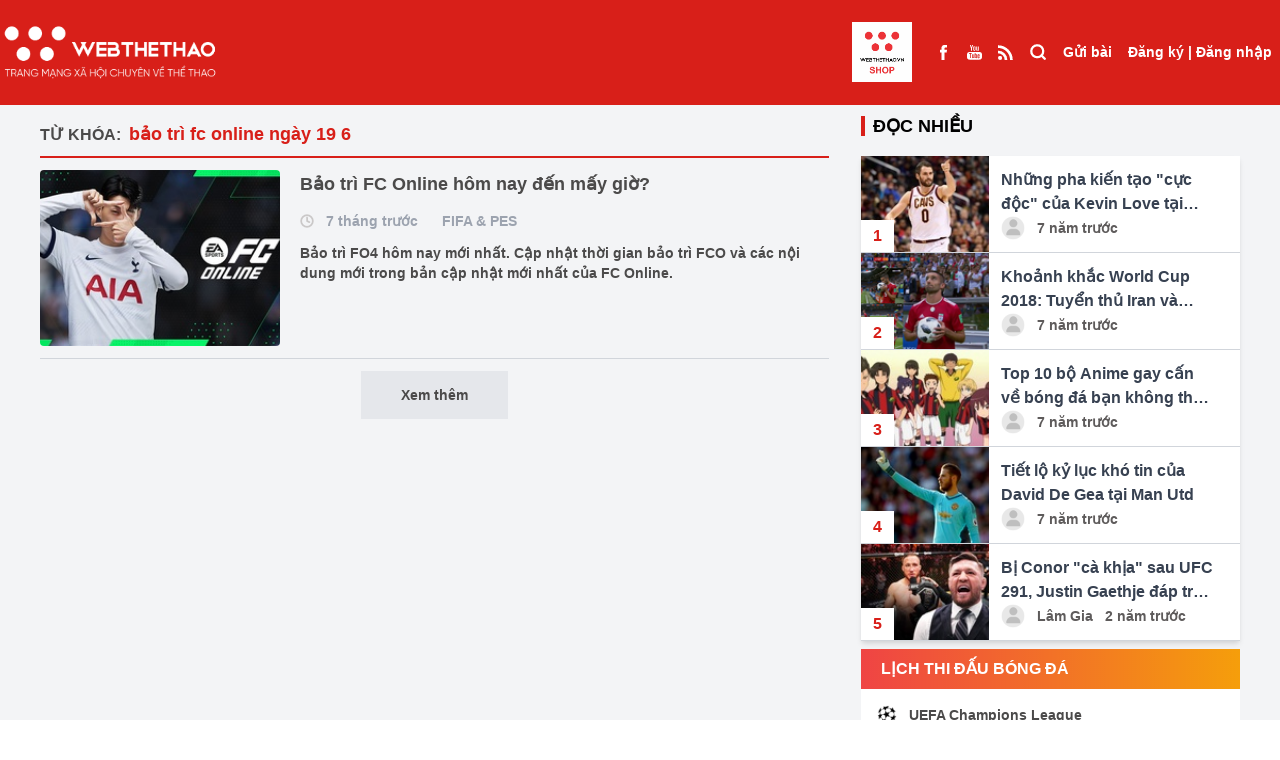

--- FILE ---
content_type: text/html; charset=utf-8
request_url: https://www.google.com/recaptcha/api2/aframe
body_size: 266
content:
<!DOCTYPE HTML><html><head><meta http-equiv="content-type" content="text/html; charset=UTF-8"></head><body><script nonce="zXlybgOSFhg8W1ix7nc9Hg">/** Anti-fraud and anti-abuse applications only. See google.com/recaptcha */ try{var clients={'sodar':'https://pagead2.googlesyndication.com/pagead/sodar?'};window.addEventListener("message",function(a){try{if(a.source===window.parent){var b=JSON.parse(a.data);var c=clients[b['id']];if(c){var d=document.createElement('img');d.src=c+b['params']+'&rc='+(localStorage.getItem("rc::a")?sessionStorage.getItem("rc::b"):"");window.document.body.appendChild(d);sessionStorage.setItem("rc::e",parseInt(sessionStorage.getItem("rc::e")||0)+1);localStorage.setItem("rc::h",'1770044637661');}}}catch(b){}});window.parent.postMessage("_grecaptcha_ready", "*");}catch(b){}</script></body></html>

--- FILE ---
content_type: text/css
request_url: https://webthethao.vn/assetsv3/css/homepage.css?id=4d2fef6d8d4651d46d272ed6a258b30e
body_size: 1847
content:
.owl-carousel,.owl-carousel .owl-item{-webkit-tap-highlight-color:transparent;position:relative}.owl-carousel{display:none;width:100%;z-index:1}.owl-carousel .owl-stage{-moz-backface-visibility:hidden;position:relative;touch-action:manipulation}.owl-carousel .owl-stage:after{clear:both;content:".";display:block;height:0;line-height:0;visibility:hidden}.owl-carousel .owl-stage-outer{overflow:hidden;position:relative;-webkit-transform:translateZ(0)}.owl-carousel .owl-item,.owl-carousel .owl-wrapper{-webkit-backface-visibility:hidden;-moz-backface-visibility:hidden;-ms-backface-visibility:hidden;-webkit-transform:translateZ(0);-moz-transform:translateZ(0);-ms-transform:translateZ(0)}.owl-carousel .owl-item{-webkit-touch-callout:none;-webkit-backface-visibility:hidden;float:left;min-height:1px}.owl-carousel .owl-item img{display:block;width:100%}.owl-carousel .owl-dots.disabled,.owl-carousel .owl-nav.disabled{display:none}.no-js .owl-carousel,.owl-carousel.owl-loaded{display:block}.owl-carousel .owl-dot,.owl-carousel .owl-nav .owl-next,.owl-carousel .owl-nav .owl-prev{cursor:pointer;-webkit-user-select:none;-moz-user-select:none;-ms-user-select:none;user-select:none}.owl-carousel .owl-nav button.owl-next,.owl-carousel .owl-nav button.owl-prev,.owl-carousel button.owl-dot{background:0 0;border:none;color:inherit;font:inherit;padding:0!important}.owl-carousel.owl-loading{display:block;opacity:0}.owl-carousel.owl-hidden{opacity:0}.owl-carousel.owl-refresh .owl-item{visibility:hidden}.owl-carousel.owl-drag .owl-item{touch-action:pan-y;-webkit-user-select:none;-moz-user-select:none;-ms-user-select:none;user-select:none}.owl-carousel.owl-grab{cursor:move;cursor:-webkit-grab;cursor:grab}.owl-carousel.owl-rtl{direction:rtl}.owl-carousel.owl-rtl .owl-item{float:right}.owl-carousel .animated{-webkit-animation-duration:1s;animation-duration:1s;-webkit-animation-fill-mode:both;animation-fill-mode:both}.owl-carousel .owl-animated-in{z-index:0}.owl-carousel .owl-animated-out{z-index:1}.owl-carousel .fadeOut{-webkit-animation-name:fadeOut;animation-name:fadeOut}@-webkit-keyframes fadeOut{0%{opacity:1}to{opacity:0}}@keyframes fadeOut{0%{opacity:1}to{opacity:0}}.owl-height{transition:height .5s ease-in-out}.owl-carousel .owl-item .owl-lazy{opacity:0;transition:opacity .4s ease}.owl-carousel .owl-item .owl-lazy:not([src]),.owl-carousel .owl-item .owl-lazy[src^=""]{max-height:0}.owl-carousel .owl-item img.owl-lazy{transform-style:preserve-3d}.owl-carousel .owl-video-wrapper{background:#000;height:100%;position:relative}.owl-carousel .owl-video-play-icon{-webkit-backface-visibility:hidden;background:url(owl.video.play.png) no-repeat;cursor:pointer;height:80px;left:50%;margin-left:-40px;margin-top:-40px;position:absolute;top:50%;transition:transform .1s ease;width:80px;z-index:1}.owl-carousel .owl-video-play-icon:hover{transform:scale(1.3)}.owl-carousel .owl-video-playing .owl-video-play-icon,.owl-carousel .owl-video-playing .owl-video-tn{display:none}.owl-carousel .owl-video-tn{background-position:50%;background-repeat:no-repeat;background-size:contain;height:100%;opacity:0;transition:opacity .4s ease}.owl-carousel .owl-video-frame{height:100%;position:relative;width:100%;z-index:1}
.owl-theme .owl-dots,.owl-theme .owl-nav{-webkit-tap-highlight-color:transparent;text-align:center}.owl-theme .owl-nav{margin-top:10px}.owl-theme .owl-nav [class*=owl-]{background:#d6d6d6;border-radius:3px;color:#fff;cursor:pointer;display:inline-block;font-size:14px;margin:5px;padding:4px 7px}.owl-theme .owl-nav [class*=owl-]:hover{background:#869791;color:#fff;text-decoration:none}.owl-theme .owl-nav .disabled{cursor:default;opacity:.5}.owl-theme .owl-nav.disabled+.owl-dots{margin-top:10px}.owl-theme .owl-dots .owl-dot{zoom:1;display:inline-block}.owl-theme .owl-dots .owl-dot span{-webkit-backface-visibility:visible;background:#d6d6d6;border-radius:30px;display:block;height:10px;margin:5px 7px;transition:opacity .2s ease;width:10px}.owl-theme .owl-dots .owl-dot.active span,.owl-theme .owl-dots .owl-dot:hover span{background:#869791}
#header .menu-hidden{transition:all .5s ease-out}#header #select-box-menu:checked~.menu-hidden{transform:translateX(0)}#header #select-box-menu:checked~.over-lay{display:block}#schedule .schedule-option .arrow-down{border-left:10px solid transparent;border-right:10px solid transparent;border-top:10px solid #fff;height:0;width:0}#schedule .schedule-option .close-box{-webkit-animation:close-box-ani .5s ease-out;animation:close-box-ani .5s ease-out;display:none}@-webkit-keyframes close-box-ani{0%{opacity:0}to{opacity:1}}@keyframes close-box-ani{0%{opacity:0}to{opacity:1}}@-webkit-keyframes arrow-down-ani{0%{opacity:1}to{opacity:0}}@keyframes arrow-down-ani{0%{opacity:1}to{opacity:0}}#schedule .schedule-option .schedule-option:before{background-color:red;content:"";height:1000px;overflow:hidden;position:absolute;top:100%;transform:translateY(-100%);width:100%;z-index:0}@-webkit-keyframes drop-down{0%{opacity:0;transform:translateY(-100%)}to{opacity:1}}@keyframes drop-down{0%{opacity:0;transform:translateY(-100%)}to{opacity:1}}#schedule .schedule-option #select-box-schedule{display:none}#schedule .schedule-option input[type=checkbox]:checked~div{transform:scaleY(1)}#schedule .schedule-option input[type=checkbox]:checked~.arrow-down{display:none}#schedule .schedule-option input[type=checkbox]:checked~.close-box{display:block}#schedule .schedule-option:before{background-color:#fff;content:"";height:1000px;overflow:hidden;position:absolute;top:0;transform:translateY(-100%);width:100%;z-index:0}#schedule .schedule-slide .owl-nav{height:90px;left:100%;position:absolute;top:0;width:48px}#schedule .schedule-slide .owl-nav button.disabled{cursor:default!important}#schedule .schedule-slide .owl-nav button.disabled svg{color:#c0c2c2}#schedule .schedule-slide .owl-nav .owl-prev{background-color:#fff!important;bottom:0;height:44px;left:50%;position:absolute;transform:translateX(-40%);width:48px}#schedule .schedule-slide .owl-nav .owl-prev svg{height:100%;width:100%}#schedule .schedule-slide .owl-nav .owl-next{background-color:#fff!important;height:44px;left:50%;transform:translateX(10%);width:48px}#schedule .schedule-slide .owl-nav .owl-next svg{height:100%;width:100%}#schedule .schedule-slide .live-icon{border-radius:100%;display:inline-block;height:6px;width:6px}#highlight .first-block{background-image:url(/assetsv3/img/bg_highlight.png);background-position:0 0;background-repeat:no-repeat;background-size:cover;height:624px}#highlight .first-block .img-wrap{overflow:hidden;padding-top:68.4615384615%;width:100%}#highlight .center-block .img-wrap{padding-top:68.4210526316%;width:100%}#highlight .last-block .img-wrap{height:90px;width:120px}#video .video-section{height:520px}#video .video-section .big-video .img-wrap{padding-top:56.3338301043%;width:100%}#video .video-section .list-video::-webkit-scrollbar{width:2px}#video .video-section .list-video::-webkit-scrollbar-track{background:#f1f1f1}#video .video-section .list-video::-webkit-scrollbar-thumb{background:#888}#video .video-section .list-video::-webkit-scrollbar-thumb:hover{background:#555}#profile-slide .slide-item{height:240px}#profile-slide .owl-nav button.disabled{display:none}#profile-slide .owl-nav button.disabled svg{color:#c0c2c2}#profile-slide .owl-nav .owl-prev{background-color:#605959!important;height:60px;left:24px;opacity:.7;position:absolute;top:50%;transform:translateY(-50%);width:40px!important}#profile-slide .owl-nav .owl-prev svg{height:100%;width:100%}#profile-slide .owl-nav .owl-next{background-color:#605959!important;height:60px;opacity:.7;position:absolute;right:24px;top:50%;transform:translateY(-50%);width:40px!important}#profile-slide .owl-nav .owl-next svg{height:100%;width:100%}#special-slide{height:380px}#special-slide .slide-item{height:100%}#special-slide .slide-item .cover{height:173px}#special-slide .slide-item .under-cover{min-height:170px}#special-slide .owl-nav button.disabled{display:none}#special-slide .owl-nav button.disabled svg{color:#c0c2c2}#special-slide .owl-nav .owl-prev{background-color:#605959!important;height:60px;left:0;opacity:.7;position:absolute;top:50%;transform:translateY(-50%);width:40px!important}#special-slide .owl-nav .owl-prev svg{height:100%;width:100%}#special-slide .owl-nav .owl-next{background-color:#605959!important;height:60px;opacity:.7;position:absolute;right:0;top:50%;transform:translateY(-50%);width:40px!important}#special-slide .owl-nav .owl-next svg{height:100%;width:100%}.block-category .menu .list-menu-category{opacity:0;transition:.5s ease-out}.block-category .menu .open-menu:hover ul{display:block;opacity:1}


--- FILE ---
content_type: application/javascript; charset=utf-8
request_url: https://webthethao.vn/assets/vue/index.vue.js?time=764358388
body_size: 297238
content:
(function(){const e=document.createElement("link").relList;if(e&&e.supports&&e.supports("modulepreload"))return;for(const i of document.querySelectorAll('link[rel="modulepreload"]'))r(i);new MutationObserver(i=>{for(const o of i)if(o.type==="childList")for(const s of o.addedNodes)s.tagName==="LINK"&&s.rel==="modulepreload"&&r(s)}).observe(document,{childList:!0,subtree:!0});function n(i){const o={};return i.integrity&&(o.integrity=i.integrity),i.referrerpolicy&&(o.referrerPolicy=i.referrerpolicy),i.crossorigin==="use-credentials"?o.credentials="include":i.crossorigin==="anonymous"?o.credentials="omit":o.credentials="same-origin",o}function r(i){if(i.ep)return;i.ep=!0;const o=n(i);fetch(i.href,o)}})();/**
* @vue/shared v3.4.15
* (c) 2018-present Yuxi (Evan) You and Vue contributors
* @license MIT
**/function Tm(t,e){const n=new Set(t.split(","));return e?r=>n.has(r.toLowerCase()):r=>n.has(r)}const Lt={},Ra=[],mr=()=>{},FS=()=>!1,zd=t=>t.charCodeAt(0)===111&&t.charCodeAt(1)===110&&(t.charCodeAt(2)>122||t.charCodeAt(2)<97),xm=t=>t.startsWith("onUpdate:"),hn=Object.assign,Em=(t,e)=>{const n=t.indexOf(e);n>-1&&t.splice(n,1)},VS=Object.prototype.hasOwnProperty,kt=(t,e)=>VS.call(t,e),Ge=Array.isArray,Na=t=>Bu(t)==="[object Map]",Wd=t=>Bu(t)==="[object Set]",ny=t=>Bu(t)==="[object Date]",rt=t=>typeof t=="function",Yt=t=>typeof t=="string",Go=t=>typeof t=="symbol",Pt=t=>t!==null&&typeof t=="object",Jw=t=>(Pt(t)||rt(t))&&rt(t.then)&&rt(t.catch),Xw=Object.prototype.toString,Bu=t=>Xw.call(t),HS=t=>Bu(t).slice(8,-1),Zw=t=>Bu(t)==="[object Object]",Cm=t=>Yt(t)&&t!=="NaN"&&t[0]!=="-"&&""+parseInt(t,10)===t,$c=Tm(",key,ref,ref_for,ref_key,onVnodeBeforeMount,onVnodeMounted,onVnodeBeforeUpdate,onVnodeUpdated,onVnodeBeforeUnmount,onVnodeUnmounted"),qd=t=>{const e=Object.create(null);return n=>e[n]||(e[n]=t(n))},jS=/-(\w)/g,Ei=qd(t=>t.replace(jS,(e,n)=>n?n.toUpperCase():"")),US=/\B([A-Z])/g,aa=qd(t=>t.replace(US,"-$1").toLowerCase()),Yd=qd(t=>t.charAt(0).toUpperCase()+t.slice(1)),Wf=qd(t=>t?`on${Yd(t)}`:""),Jo=(t,e)=>!Object.is(t,e),Lc=(t,e)=>{for(let n=0;n<t.length;n++)t[n](e)},ed=(t,e,n)=>{Object.defineProperty(t,e,{configurable:!0,enumerable:!1,value:n})},op=t=>{const e=parseFloat(t);return isNaN(e)?t:e},zS=t=>{const e=Yt(t)?Number(t):NaN;return isNaN(e)?t:e};let ry;const Sm=()=>ry||(ry=typeof globalThis<"u"?globalThis:typeof self<"u"?self:typeof window<"u"?window:typeof global<"u"?global:{});function er(t){if(Ge(t)){const e={};for(let n=0;n<t.length;n++){const r=t[n],i=Yt(r)?KS(r):er(r);if(i)for(const o in i)e[o]=i[o]}return e}else if(Yt(t)||Pt(t))return t}const WS=/;(?![^(]*\))/g,qS=/:([^]+)/,YS=/\/\*[^]*?\*\//g;function KS(t){const e={};return t.replace(YS,"").split(WS).forEach(n=>{if(n){const r=n.split(qS);r.length>1&&(e[r[0].trim()]=r[1].trim())}}),e}function Pe(t){let e="";if(Yt(t))e=t;else if(Ge(t))for(let n=0;n<t.length;n++){const r=Pe(t[n]);r&&(e+=r+" ")}else if(Pt(t))for(const n in t)t[n]&&(e+=n+" ");return e.trim()}function ln(t){if(!t)return null;let{class:e,style:n}=t;return e&&!Yt(e)&&(t.class=Pe(e)),n&&(t.style=er(n)),t}const GS="itemscope,allowfullscreen,formnovalidate,ismap,nomodule,novalidate,readonly",JS=Tm(GS);function Qw(t){return!!t||t===""}function XS(t,e){if(t.length!==e.length)return!1;let n=!0;for(let r=0;n&&r<t.length;r++)n=Wa(t[r],e[r]);return n}function Wa(t,e){if(t===e)return!0;let n=ny(t),r=ny(e);if(n||r)return n&&r?t.getTime()===e.getTime():!1;if(n=Go(t),r=Go(e),n||r)return t===e;if(n=Ge(t),r=Ge(e),n||r)return n&&r?XS(t,e):!1;if(n=Pt(t),r=Pt(e),n||r){if(!n||!r)return!1;const i=Object.keys(t).length,o=Object.keys(e).length;if(i!==o)return!1;for(const s in t){const a=t.hasOwnProperty(s),l=e.hasOwnProperty(s);if(a&&!l||!a&&l||!Wa(t[s],e[s]))return!1}}return String(t)===String(e)}function e1(t,e){return t.findIndex(n=>Wa(n,e))}const ze=t=>Yt(t)?t:t==null?"":Ge(t)||Pt(t)&&(t.toString===Xw||!rt(t.toString))?JSON.stringify(t,t1,2):String(t),t1=(t,e)=>e&&e.__v_isRef?t1(t,e.value):Na(e)?{[`Map(${e.size})`]:[...e.entries()].reduce((n,[r,i],o)=>(n[qf(r,o)+" =>"]=i,n),{})}:Wd(e)?{[`Set(${e.size})`]:[...e.values()].map(n=>qf(n))}:Go(e)?qf(e):Pt(e)&&!Ge(e)&&!Zw(e)?String(e):e,qf=(t,e="")=>{var n;return Go(t)?`Symbol(${(n=t.description)!=null?n:e})`:t};/**
* @vue/reactivity v3.4.15
* (c) 2018-present Yuxi (Evan) You and Vue contributors
* @license MIT
**/let hr;class n1{constructor(e=!1){this.detached=e,this._active=!0,this.effects=[],this.cleanups=[],this.parent=hr,!e&&hr&&(this.index=(hr.scopes||(hr.scopes=[])).push(this)-1)}get active(){return this._active}run(e){if(this._active){const n=hr;try{return hr=this,e()}finally{hr=n}}}on(){hr=this}off(){hr=this.parent}stop(e){if(this._active){let n,r;for(n=0,r=this.effects.length;n<r;n++)this.effects[n].stop();for(n=0,r=this.cleanups.length;n<r;n++)this.cleanups[n]();if(this.scopes)for(n=0,r=this.scopes.length;n<r;n++)this.scopes[n].stop(!0);if(!this.detached&&this.parent&&!e){const i=this.parent.scopes.pop();i&&i!==this&&(this.parent.scopes[this.index]=i,i.index=this.index)}this.parent=void 0,this._active=!1}}}function r1(t){return new n1(t)}function ZS(t,e=hr){e&&e.active&&e.effects.push(t)}function i1(){return hr}function QS(t){hr&&hr.cleanups.push(t)}let Ls;class Am{constructor(e,n,r,i){this.fn=e,this.trigger=n,this.scheduler=r,this.active=!0,this.deps=[],this._dirtyLevel=2,this._trackId=0,this._runnings=0,this._shouldSchedule=!1,this._depsLength=0,ZS(this,i)}get dirty(){if(this._dirtyLevel===1){la();for(let e=0;e<this._depsLength;e++){const n=this.deps[e];if(n.computed&&(eA(n.computed),this._dirtyLevel>=2))break}this._dirtyLevel<2&&(this._dirtyLevel=0),ua()}return this._dirtyLevel>=2}set dirty(e){this._dirtyLevel=e?2:0}run(){if(this._dirtyLevel=0,!this.active)return this.fn();let e=$o,n=Ls;try{return $o=!0,Ls=this,this._runnings++,iy(this),this.fn()}finally{oy(this),this._runnings--,Ls=n,$o=e}}stop(){var e;this.active&&(iy(this),oy(this),(e=this.onStop)==null||e.call(this),this.active=!1)}}function eA(t){return t.value}function iy(t){t._trackId++,t._depsLength=0}function oy(t){if(t.deps&&t.deps.length>t._depsLength){for(let e=t._depsLength;e<t.deps.length;e++)o1(t.deps[e],t);t.deps.length=t._depsLength}}function o1(t,e){const n=t.get(e);n!==void 0&&e._trackId!==n&&(t.delete(e),t.size===0&&t.cleanup())}let $o=!0,sp=0;const s1=[];function la(){s1.push($o),$o=!1}function ua(){const t=s1.pop();$o=t===void 0?!0:t}function Om(){sp++}function Pm(){for(sp--;!sp&&ap.length;)ap.shift()()}function a1(t,e,n){if(e.get(t)!==t._trackId){e.set(t,t._trackId);const r=t.deps[t._depsLength];r!==e?(r&&o1(r,t),t.deps[t._depsLength++]=e):t._depsLength++}}const ap=[];function l1(t,e,n){Om();for(const r of t.keys())if(r._dirtyLevel<e&&t.get(r)===r._trackId){const i=r._dirtyLevel;r._dirtyLevel=e,i===0&&(r._shouldSchedule=!0,r.trigger())}u1(t),Pm()}function u1(t){for(const e of t.keys())e.scheduler&&e._shouldSchedule&&(!e._runnings||e.allowRecurse)&&t.get(e)===e._trackId&&(e._shouldSchedule=!1,ap.push(e.scheduler))}const c1=(t,e)=>{const n=new Map;return n.cleanup=t,n.computed=e,n},td=new WeakMap,Bs=Symbol(""),lp=Symbol("");function dr(t,e,n){if($o&&Ls){let r=td.get(t);r||td.set(t,r=new Map);let i=r.get(n);i||r.set(n,i=c1(()=>r.delete(n))),a1(Ls,i)}}function Yi(t,e,n,r,i,o){const s=td.get(t);if(!s)return;let a=[];if(e==="clear")a=[...s.values()];else if(n==="length"&&Ge(t)){const l=Number(r);s.forEach((u,c)=>{(c==="length"||!Go(c)&&c>=l)&&a.push(u)})}else switch(n!==void 0&&a.push(s.get(n)),e){case"add":Ge(t)?Cm(n)&&a.push(s.get("length")):(a.push(s.get(Bs)),Na(t)&&a.push(s.get(lp)));break;case"delete":Ge(t)||(a.push(s.get(Bs)),Na(t)&&a.push(s.get(lp)));break;case"set":Na(t)&&a.push(s.get(Bs));break}Om();for(const l of a)l&&l1(l,2);Pm()}function tA(t,e){var n;return(n=td.get(t))==null?void 0:n.get(e)}const nA=Tm("__proto__,__v_isRef,__isVue"),d1=new Set(Object.getOwnPropertyNames(Symbol).filter(t=>t!=="arguments"&&t!=="caller").map(t=>Symbol[t]).filter(Go)),sy=rA();function rA(){const t={};return["includes","indexOf","lastIndexOf"].forEach(e=>{t[e]=function(...n){const r=pt(this);for(let o=0,s=this.length;o<s;o++)dr(r,"get",o+"");const i=r[e](...n);return i===-1||i===!1?r[e](...n.map(pt)):i}}),["push","pop","shift","unshift","splice"].forEach(e=>{t[e]=function(...n){la(),Om();const r=pt(this)[e].apply(this,n);return Pm(),ua(),r}}),t}function iA(t){const e=pt(this);return dr(e,"has",t),e.hasOwnProperty(t)}class f1{constructor(e=!1,n=!1){this._isReadonly=e,this._shallow=n}get(e,n,r){const i=this._isReadonly,o=this._shallow;if(n==="__v_isReactive")return!i;if(n==="__v_isReadonly")return i;if(n==="__v_isShallow")return o;if(n==="__v_raw")return r===(i?o?vA:g1:o?m1:p1).get(e)||Object.getPrototypeOf(e)===Object.getPrototypeOf(r)?e:void 0;const s=Ge(e);if(!i){if(s&&kt(sy,n))return Reflect.get(sy,n,r);if(n==="hasOwnProperty")return iA}const a=Reflect.get(e,n,r);return(Go(n)?d1.has(n):nA(n))||(i||dr(e,"get",n),o)?a:Rt(a)?s&&Cm(n)?a:a.value:Pt(a)?i?v1(a):Un(a):a}}class h1 extends f1{constructor(e=!1){super(!1,e)}set(e,n,r,i){let o=e[n];if(!this._shallow){const l=Ks(o);if(!nd(r)&&!Ks(r)&&(o=pt(o),r=pt(r)),!Ge(e)&&Rt(o)&&!Rt(r))return l?!1:(o.value=r,!0)}const s=Ge(e)&&Cm(n)?Number(n)<e.length:kt(e,n),a=Reflect.set(e,n,r,i);return e===pt(i)&&(s?Jo(r,o)&&Yi(e,"set",n,r):Yi(e,"add",n,r)),a}deleteProperty(e,n){const r=kt(e,n);e[n];const i=Reflect.deleteProperty(e,n);return i&&r&&Yi(e,"delete",n,void 0),i}has(e,n){const r=Reflect.has(e,n);return(!Go(n)||!d1.has(n))&&dr(e,"has",n),r}ownKeys(e){return dr(e,"iterate",Ge(e)?"length":Bs),Reflect.ownKeys(e)}}class oA extends f1{constructor(e=!1){super(!0,e)}set(e,n){return!0}deleteProperty(e,n){return!0}}const sA=new h1,aA=new oA,lA=new h1(!0),Dm=t=>t,Kd=t=>Reflect.getPrototypeOf(t);function hc(t,e,n=!1,r=!1){t=t.__v_raw;const i=pt(t),o=pt(e);n||(Jo(e,o)&&dr(i,"get",e),dr(i,"get",o));const{has:s}=Kd(i),a=r?Dm:n?Rm:fu;if(s.call(i,e))return a(t.get(e));if(s.call(i,o))return a(t.get(o));t!==i&&t.get(e)}function pc(t,e=!1){const n=this.__v_raw,r=pt(n),i=pt(t);return e||(Jo(t,i)&&dr(r,"has",t),dr(r,"has",i)),t===i?n.has(t):n.has(t)||n.has(i)}function mc(t,e=!1){return t=t.__v_raw,!e&&dr(pt(t),"iterate",Bs),Reflect.get(t,"size",t)}function ay(t){t=pt(t);const e=pt(this);return Kd(e).has.call(e,t)||(e.add(t),Yi(e,"add",t,t)),this}function ly(t,e){e=pt(e);const n=pt(this),{has:r,get:i}=Kd(n);let o=r.call(n,t);o||(t=pt(t),o=r.call(n,t));const s=i.call(n,t);return n.set(t,e),o?Jo(e,s)&&Yi(n,"set",t,e):Yi(n,"add",t,e),this}function uy(t){const e=pt(this),{has:n,get:r}=Kd(e);let i=n.call(e,t);i||(t=pt(t),i=n.call(e,t)),r&&r.call(e,t);const o=e.delete(t);return i&&Yi(e,"delete",t,void 0),o}function cy(){const t=pt(this),e=t.size!==0,n=t.clear();return e&&Yi(t,"clear",void 0,void 0),n}function gc(t,e){return function(r,i){const o=this,s=o.__v_raw,a=pt(s),l=e?Dm:t?Rm:fu;return!t&&dr(a,"iterate",Bs),s.forEach((u,c)=>r.call(i,l(u),l(c),o))}}function vc(t,e,n){return function(...r){const i=this.__v_raw,o=pt(i),s=Na(o),a=t==="entries"||t===Symbol.iterator&&s,l=t==="keys"&&s,u=i[t](...r),c=n?Dm:e?Rm:fu;return!e&&dr(o,"iterate",l?lp:Bs),{next(){const{value:d,done:f}=u.next();return f?{value:d,done:f}:{value:a?[c(d[0]),c(d[1])]:c(d),done:f}},[Symbol.iterator](){return this}}}}function lo(t){return function(...e){return t==="delete"?!1:t==="clear"?void 0:this}}function uA(){const t={get(o){return hc(this,o)},get size(){return mc(this)},has:pc,add:ay,set:ly,delete:uy,clear:cy,forEach:gc(!1,!1)},e={get(o){return hc(this,o,!1,!0)},get size(){return mc(this)},has:pc,add:ay,set:ly,delete:uy,clear:cy,forEach:gc(!1,!0)},n={get(o){return hc(this,o,!0)},get size(){return mc(this,!0)},has(o){return pc.call(this,o,!0)},add:lo("add"),set:lo("set"),delete:lo("delete"),clear:lo("clear"),forEach:gc(!0,!1)},r={get(o){return hc(this,o,!0,!0)},get size(){return mc(this,!0)},has(o){return pc.call(this,o,!0)},add:lo("add"),set:lo("set"),delete:lo("delete"),clear:lo("clear"),forEach:gc(!0,!0)};return["keys","values","entries",Symbol.iterator].forEach(o=>{t[o]=vc(o,!1,!1),n[o]=vc(o,!0,!1),e[o]=vc(o,!1,!0),r[o]=vc(o,!0,!0)}),[t,n,e,r]}const[cA,dA,fA,hA]=uA();function Mm(t,e){const n=e?t?hA:fA:t?dA:cA;return(r,i,o)=>i==="__v_isReactive"?!t:i==="__v_isReadonly"?t:i==="__v_raw"?r:Reflect.get(kt(n,i)&&i in r?n:r,i,o)}const pA={get:Mm(!1,!1)},mA={get:Mm(!1,!0)},gA={get:Mm(!0,!1)},p1=new WeakMap,m1=new WeakMap,g1=new WeakMap,vA=new WeakMap;function yA(t){switch(t){case"Object":case"Array":return 1;case"Map":case"Set":case"WeakMap":case"WeakSet":return 2;default:return 0}}function bA(t){return t.__v_skip||!Object.isExtensible(t)?0:yA(HS(t))}function Un(t){return Ks(t)?t:Im(t,!1,sA,pA,p1)}function wA(t){return Im(t,!1,lA,mA,m1)}function v1(t){return Im(t,!0,aA,gA,g1)}function Im(t,e,n,r,i){if(!Pt(t)||t.__v_raw&&!(e&&t.__v_isReactive))return t;const o=i.get(t);if(o)return o;const s=bA(t);if(s===0)return t;const a=new Proxy(t,s===2?r:n);return i.set(t,a),a}function Yr(t){return Ks(t)?Yr(t.__v_raw):!!(t&&t.__v_isReactive)}function Ks(t){return!!(t&&t.__v_isReadonly)}function nd(t){return!!(t&&t.__v_isShallow)}function y1(t){return Yr(t)||Ks(t)}function pt(t){const e=t&&t.__v_raw;return e?pt(e):t}function Cr(t){return ed(t,"__v_skip",!0),t}const fu=t=>Pt(t)?Un(t):t,Rm=t=>Pt(t)?v1(t):t;class b1{constructor(e,n,r,i){this._setter=n,this.dep=void 0,this.__v_isRef=!0,this.__v_isReadonly=!1,this.effect=new Am(()=>e(this._value),()=>Wl(this,1),()=>this.dep&&u1(this.dep)),this.effect.computed=this,this.effect.active=this._cacheable=!i,this.__v_isReadonly=r}get value(){const e=pt(this);return(!e._cacheable||e.effect.dirty)&&Jo(e._value,e._value=e.effect.run())&&Wl(e,2),Nm(e),e.effect._dirtyLevel>=1&&Wl(e,1),e._value}set value(e){this._setter(e)}get _dirty(){return this.effect.dirty}set _dirty(e){this.effect.dirty=e}}function kA(t,e,n=!1){let r,i;const o=rt(t);return o?(r=t,i=mr):(r=t.get,i=t.set),new b1(r,i,o||!i,n)}function Nm(t){$o&&Ls&&(t=pt(t),a1(Ls,t.dep||(t.dep=c1(()=>t.dep=void 0,t instanceof b1?t:void 0))))}function Wl(t,e=2,n){t=pt(t);const r=t.dep;r&&l1(r,e)}function Rt(t){return!!(t&&t.__v_isRef===!0)}function W(t){return _A(t,!1)}function _A(t,e){return Rt(t)?t:new TA(t,e)}class TA{constructor(e,n){this.__v_isShallow=n,this.dep=void 0,this.__v_isRef=!0,this._rawValue=n?e:pt(e),this._value=n?e:fu(e)}get value(){return Nm(this),this._value}set value(e){const n=this.__v_isShallow||nd(e)||Ks(e);e=n?e:pt(e),Jo(e,this._rawValue)&&(this._rawValue=e,this._value=n?e:fu(e),Wl(this,2))}}function z(t){return Rt(t)?t.value:t}const xA={get:(t,e,n)=>z(Reflect.get(t,e,n)),set:(t,e,n,r)=>{const i=t[e];return Rt(i)&&!Rt(n)?(i.value=n,!0):Reflect.set(t,e,n,r)}};function w1(t){return Yr(t)?t:new Proxy(t,xA)}class EA{constructor(e){this.dep=void 0,this.__v_isRef=!0;const{get:n,set:r}=e(()=>Nm(this),()=>Wl(this));this._get=n,this._set=r}get value(){return this._get()}set value(e){this._set(e)}}function CA(t){return new EA(t)}function jn(t){const e=Ge(t)?new Array(t.length):{};for(const n in t)e[n]=k1(t,n);return e}class SA{constructor(e,n,r){this._object=e,this._key=n,this._defaultValue=r,this.__v_isRef=!0}get value(){const e=this._object[this._key];return e===void 0?this._defaultValue:e}set value(e){this._object[this._key]=e}get dep(){return tA(pt(this._object),this._key)}}class AA{constructor(e){this._getter=e,this.__v_isRef=!0,this.__v_isReadonly=!0}get value(){return this._getter()}}function Lo(t,e,n){return Rt(t)?t:rt(t)?new AA(t):Pt(t)&&arguments.length>1?k1(t,e,n):W(t)}function k1(t,e,n){const r=t[e];return Rt(r)?r:new SA(t,e,n)}/**
* @vue/runtime-core v3.4.15
* (c) 2018-present Yuxi (Evan) You and Vue contributors
* @license MIT
**/function Bo(t,e,n,r){let i;try{i=r?t(...r):t()}catch(o){Gd(o,e,n)}return i}function Sr(t,e,n,r){if(rt(t)){const o=Bo(t,e,n,r);return o&&Jw(o)&&o.catch(s=>{Gd(s,e,n)}),o}const i=[];for(let o=0;o<t.length;o++)i.push(Sr(t[o],e,n,r));return i}function Gd(t,e,n,r=!0){const i=e?e.vnode:null;if(e){let o=e.parent;const s=e.proxy,a=`https://vuejs.org/error-reference/#runtime-${n}`;for(;o;){const u=o.ec;if(u){for(let c=0;c<u.length;c++)if(u[c](t,s,a)===!1)return}o=o.parent}const l=e.appContext.config.errorHandler;if(l){Bo(l,null,10,[t,s,a]);return}}OA(t,n,i,r)}function OA(t,e,n,r=!0){console.error(t)}let hu=!1,up=!1;const Ln=[];let hi=0;const $a=[];let yo=null,Os=0;const _1=Promise.resolve();let $m=null;function qt(t){const e=$m||_1;return t?e.then(this?t.bind(this):t):e}function PA(t){let e=hi+1,n=Ln.length;for(;e<n;){const r=e+n>>>1,i=Ln[r],o=pu(i);o<t||o===t&&i.pre?e=r+1:n=r}return e}function Lm(t){(!Ln.length||!Ln.includes(t,hu&&t.allowRecurse?hi+1:hi))&&(t.id==null?Ln.push(t):Ln.splice(PA(t.id),0,t),T1())}function T1(){!hu&&!up&&(up=!0,$m=_1.then(E1))}function DA(t){const e=Ln.indexOf(t);e>hi&&Ln.splice(e,1)}function MA(t){Ge(t)?$a.push(...t):(!yo||!yo.includes(t,t.allowRecurse?Os+1:Os))&&$a.push(t),T1()}function dy(t,e,n=hu?hi+1:0){for(;n<Ln.length;n++){const r=Ln[n];if(r&&r.pre){if(t&&r.id!==t.uid)continue;Ln.splice(n,1),n--,r()}}}function x1(t){if($a.length){const e=[...new Set($a)].sort((n,r)=>pu(n)-pu(r));if($a.length=0,yo){yo.push(...e);return}for(yo=e,Os=0;Os<yo.length;Os++)yo[Os]();yo=null,Os=0}}const pu=t=>t.id==null?1/0:t.id,IA=(t,e)=>{const n=pu(t)-pu(e);if(n===0){if(t.pre&&!e.pre)return-1;if(e.pre&&!t.pre)return 1}return n};function E1(t){up=!1,hu=!0,Ln.sort(IA);const e=mr;try{for(hi=0;hi<Ln.length;hi++){const n=Ln[hi];n&&n.active!==!1&&Bo(n,null,14)}}finally{hi=0,Ln.length=0,x1(),hu=!1,$m=null,(Ln.length||$a.length)&&E1()}}function RA(t,e,...n){if(t.isUnmounted)return;const r=t.vnode.props||Lt;let i=n;const o=e.startsWith("update:"),s=o&&e.slice(7);if(s&&s in r){const c=`${s==="modelValue"?"model":s}Modifiers`,{number:d,trim:f}=r[c]||Lt;f&&(i=n.map(p=>Yt(p)?p.trim():p)),d&&(i=n.map(op))}let a,l=r[a=Wf(e)]||r[a=Wf(Ei(e))];!l&&o&&(l=r[a=Wf(aa(e))]),l&&Sr(l,t,6,i);const u=r[a+"Once"];if(u){if(!t.emitted)t.emitted={};else if(t.emitted[a])return;t.emitted[a]=!0,Sr(u,t,6,i)}}function C1(t,e,n=!1){const r=e.emitsCache,i=r.get(t);if(i!==void 0)return i;const o=t.emits;let s={},a=!1;if(!rt(t)){const l=u=>{const c=C1(u,e,!0);c&&(a=!0,hn(s,c))};!n&&e.mixins.length&&e.mixins.forEach(l),t.extends&&l(t.extends),t.mixins&&t.mixins.forEach(l)}return!o&&!a?(Pt(t)&&r.set(t,null),null):(Ge(o)?o.forEach(l=>s[l]=null):hn(s,o),Pt(t)&&r.set(t,s),s)}function Jd(t,e){return!t||!zd(e)?!1:(e=e.slice(2).replace(/Once$/,""),kt(t,e[0].toLowerCase()+e.slice(1))||kt(t,aa(e))||kt(t,e))}let fn=null,Xd=null;function rd(t){const e=fn;return fn=t,Xd=t&&t.type.__scopeId||null,e}function Fu(t){Xd=t}function Vu(){Xd=null}function Ye(t,e=fn,n){if(!e||t._n)return t;const r=(...i)=>{r._d&&Ey(-1);const o=rd(e);let s;try{s=t(...i)}finally{rd(o),r._d&&Ey(1)}return s};return r._n=!0,r._c=!0,r._d=!0,r}function Yf(t){const{type:e,vnode:n,proxy:r,withProxy:i,props:o,propsOptions:[s],slots:a,attrs:l,emit:u,render:c,renderCache:d,data:f,setupState:p,ctx:m,inheritAttrs:v}=t;let _,y;const S=rd(t);try{if(n.shapeFlag&4){const w=i||r,R=w;_=di(c.call(R,w,d,o,p,f,m)),y=l}else{const w=e;_=di(w.length>1?w(o,{attrs:l,slots:a,emit:u}):w(o,null)),y=e.props?l:NA(l)}}catch(w){Gl.length=0,Gd(w,t,1),_=Je(Ar)}let A=_;if(y&&v!==!1){const w=Object.keys(y),{shapeFlag:R}=A;w.length&&R&7&&(s&&w.some(xm)&&(y=$A(y,s)),A=Zi(A,y))}return n.dirs&&(A=Zi(A),A.dirs=A.dirs?A.dirs.concat(n.dirs):n.dirs),n.transition&&(A.transition=n.transition),_=A,rd(S),_}const NA=t=>{let e;for(const n in t)(n==="class"||n==="style"||zd(n))&&((e||(e={}))[n]=t[n]);return e},$A=(t,e)=>{const n={};for(const r in t)(!xm(r)||!(r.slice(9)in e))&&(n[r]=t[r]);return n};function LA(t,e,n){const{props:r,children:i,component:o}=t,{props:s,children:a,patchFlag:l}=e,u=o.emitsOptions;if(e.dirs||e.transition)return!0;if(n&&l>=0){if(l&1024)return!0;if(l&16)return r?fy(r,s,u):!!s;if(l&8){const c=e.dynamicProps;for(let d=0;d<c.length;d++){const f=c[d];if(s[f]!==r[f]&&!Jd(u,f))return!0}}}else return(i||a)&&(!a||!a.$stable)?!0:r===s?!1:r?s?fy(r,s,u):!0:!!s;return!1}function fy(t,e,n){const r=Object.keys(e);if(r.length!==Object.keys(t).length)return!0;for(let i=0;i<r.length;i++){const o=r[i];if(e[o]!==t[o]&&!Jd(n,o))return!0}return!1}function BA({vnode:t,parent:e},n){for(;e;){const r=e.subTree;if(r.suspense&&r.suspense.activeBranch===t&&(r.el=t.el),r===t)(t=e.vnode).el=n,e=e.parent;else break}}const Bm="components";function cn(t,e){return A1(Bm,t,!0,e)||t}const S1=Symbol.for("v-ndc");function Zd(t){return Yt(t)?A1(Bm,t,!1)||t:t||S1}function A1(t,e,n=!0,r=!1){const i=fn||Pn;if(i){const o=i.type;if(t===Bm){const a=DO(o,!1);if(a&&(a===e||a===Ei(e)||a===Yd(Ei(e))))return o}const s=hy(i[t]||o[t],e)||hy(i.appContext[t],e);return!s&&r?o:s}}function hy(t,e){return t&&(t[e]||t[Ei(e)]||t[Yd(Ei(e))])}const FA=t=>t.__isSuspense;function VA(t,e){e&&e.pendingBranch?Ge(t)?e.effects.push(...t):e.effects.push(t):MA(t)}const HA=Symbol.for("v-scx"),jA=()=>bn(HA);function br(t,e){return Fm(t,null,e)}const yc={};function vt(t,e,n){return Fm(t,e,n)}function Fm(t,e,{immediate:n,deep:r,flush:i,once:o,onTrack:s,onTrigger:a}=Lt){if(e&&o){const C=e;e=(...I)=>{C(...I),R()}}const l=Pn,u=C=>r===!0?C:Is(C,r===!1?1:void 0);let c,d=!1,f=!1;if(Rt(t)?(c=()=>t.value,d=nd(t)):Yr(t)?(c=()=>u(t),d=!0):Ge(t)?(f=!0,d=t.some(C=>Yr(C)||nd(C)),c=()=>t.map(C=>{if(Rt(C))return C.value;if(Yr(C))return u(C);if(rt(C))return Bo(C,l,2)})):rt(t)?e?c=()=>Bo(t,l,2):c=()=>(p&&p(),Sr(t,l,3,[m])):c=mr,e&&r){const C=c;c=()=>Is(C())}let p,m=C=>{p=A.onStop=()=>{Bo(C,l,4),p=A.onStop=void 0}},v;if(rf)if(m=mr,e?n&&Sr(e,l,3,[c(),f?[]:void 0,m]):c(),i==="sync"){const C=jA();v=C.__watcherHandles||(C.__watcherHandles=[])}else return mr;let _=f?new Array(t.length).fill(yc):yc;const y=()=>{if(!(!A.active||!A.dirty))if(e){const C=A.run();(r||d||(f?C.some((I,F)=>Jo(I,_[F])):Jo(C,_)))&&(p&&p(),Sr(e,l,3,[C,_===yc?void 0:f&&_[0]===yc?[]:_,m]),_=C)}else A.run()};y.allowRecurse=!!e;let S;i==="sync"?S=y:i==="post"?S=()=>ar(y,l&&l.suspense):(y.pre=!0,l&&(y.id=l.uid),S=()=>Lm(y));const A=new Am(c,mr,S),w=i1(),R=()=>{A.stop(),w&&Em(w.effects,A)};return e?n?y():_=A.run():i==="post"?ar(A.run.bind(A),l&&l.suspense):A.run(),v&&v.push(R),R}function UA(t,e,n){const r=this.proxy,i=Yt(t)?t.includes(".")?O1(r,t):()=>r[t]:t.bind(r,r);let o;rt(e)?o=e:(o=e.handler,n=e);const s=Hu(this),a=Fm(i,o.bind(r),n);return s(),a}function O1(t,e){const n=e.split(".");return()=>{let r=t;for(let i=0;i<n.length&&r;i++)r=r[n[i]];return r}}function Is(t,e,n=0,r){if(!Pt(t)||t.__v_skip)return t;if(e&&e>0){if(n>=e)return t;n++}if(r=r||new Set,r.has(t))return t;if(r.add(t),Rt(t))Is(t.value,e,n,r);else if(Ge(t))for(let i=0;i<t.length;i++)Is(t[i],e,n,r);else if(Wd(t)||Na(t))t.forEach(i=>{Is(i,e,n,r)});else if(Zw(t))for(const i in t)Is(t[i],e,n,r);return t}function ct(t,e){if(fn===null)return t;const n=of(fn)||fn.proxy,r=t.dirs||(t.dirs=[]);for(let i=0;i<e.length;i++){let[o,s,a,l=Lt]=e[i];o&&(rt(o)&&(o={mounted:o,updated:o}),o.deep&&Is(s),r.push({dir:o,instance:n,value:s,oldValue:void 0,arg:a,modifiers:l}))}return t}function bs(t,e,n,r){const i=t.dirs,o=e&&e.dirs;for(let s=0;s<i.length;s++){const a=i[s];o&&(a.oldValue=o[s].value);let l=a.dir[r];l&&(la(),Sr(l,n,8,[t.el,a,t,e]),ua())}}const bo=Symbol("_leaveCb"),bc=Symbol("_enterCb");function zA(){const t={isMounted:!1,isLeaving:!1,isUnmounting:!1,leavingVNodes:new Map};return et(()=>{t.isMounted=!0}),Qo(()=>{t.isUnmounting=!0}),t}const Tr=[Function,Array],P1={mode:String,appear:Boolean,persisted:Boolean,onBeforeEnter:Tr,onEnter:Tr,onAfterEnter:Tr,onEnterCancelled:Tr,onBeforeLeave:Tr,onLeave:Tr,onAfterLeave:Tr,onLeaveCancelled:Tr,onBeforeAppear:Tr,onAppear:Tr,onAfterAppear:Tr,onAppearCancelled:Tr},WA={name:"BaseTransition",props:P1,setup(t,{slots:e}){const n=ti(),r=zA();let i;return()=>{const o=e.default&&M1(e.default(),!0);if(!o||!o.length)return;let s=o[0];if(o.length>1){for(const v of o)if(v.type!==Ar){s=v;break}}const a=pt(t),{mode:l}=a;if(r.isLeaving)return Kf(s);const u=py(s);if(!u)return Kf(s);const c=cp(u,a,r,n);dp(u,c);const d=n.subTree,f=d&&py(d);let p=!1;const{getTransitionKey:m}=u.type;if(m){const v=m();i===void 0?i=v:v!==i&&(i=v,p=!0)}if(f&&f.type!==Ar&&(!Ps(u,f)||p)){const v=cp(f,a,r,n);if(dp(f,v),l==="out-in")return r.isLeaving=!0,v.afterLeave=()=>{r.isLeaving=!1,n.update.active!==!1&&(n.effect.dirty=!0,n.update())},Kf(s);l==="in-out"&&u.type!==Ar&&(v.delayLeave=(_,y,S)=>{const A=D1(r,f);A[String(f.key)]=f,_[bo]=()=>{y(),_[bo]=void 0,delete c.delayedLeave},c.delayedLeave=S})}return s}}},qA=WA;function D1(t,e){const{leavingVNodes:n}=t;let r=n.get(e.type);return r||(r=Object.create(null),n.set(e.type,r)),r}function cp(t,e,n,r){const{appear:i,mode:o,persisted:s=!1,onBeforeEnter:a,onEnter:l,onAfterEnter:u,onEnterCancelled:c,onBeforeLeave:d,onLeave:f,onAfterLeave:p,onLeaveCancelled:m,onBeforeAppear:v,onAppear:_,onAfterAppear:y,onAppearCancelled:S}=e,A=String(t.key),w=D1(n,t),R=(F,M)=>{F&&Sr(F,r,9,M)},C=(F,M)=>{const x=M[1];R(F,M),Ge(F)?F.every($=>$.length<=1)&&x():F.length<=1&&x()},I={mode:o,persisted:s,beforeEnter(F){let M=a;if(!n.isMounted)if(i)M=v||a;else return;F[bo]&&F[bo](!0);const x=w[A];x&&Ps(t,x)&&x.el[bo]&&x.el[bo](),R(M,[F])},enter(F){let M=l,x=u,$=c;if(!n.isMounted)if(i)M=_||l,x=y||u,$=S||c;else return;let N=!1;const X=F[bc]=Z=>{N||(N=!0,Z?R($,[F]):R(x,[F]),I.delayedLeave&&I.delayedLeave(),F[bc]=void 0)};M?C(M,[F,X]):X()},leave(F,M){const x=String(t.key);if(F[bc]&&F[bc](!0),n.isUnmounting)return M();R(d,[F]);let $=!1;const N=F[bo]=X=>{$||($=!0,M(),X?R(m,[F]):R(p,[F]),F[bo]=void 0,w[x]===t&&delete w[x])};w[x]=t,f?C(f,[F,N]):N()},clone(F){return cp(F,e,n,r)}};return I}function Kf(t){if(Qd(t))return t=Zi(t),t.children=null,t}function py(t){return Qd(t)?t.children?t.children[0]:void 0:t}function dp(t,e){t.shapeFlag&6&&t.component?dp(t.component.subTree,e):t.shapeFlag&128?(t.ssContent.transition=e.clone(t.ssContent),t.ssFallback.transition=e.clone(t.ssFallback)):t.transition=e}function M1(t,e=!1,n){let r=[],i=0;for(let o=0;o<t.length;o++){let s=t[o];const a=n==null?s.key:String(n)+String(s.key!=null?s.key:o);s.type===We?(s.patchFlag&128&&i++,r=r.concat(M1(s.children,e,a))):(e||s.type!==Ar)&&r.push(a!=null?Zi(s,{key:a}):s)}if(i>1)for(let o=0;o<r.length;o++)r[o].patchFlag=-2;return r}/*! #__NO_SIDE_EFFECTS__ */function st(t,e){return rt(t)?(()=>hn({name:t.name},e,{setup:t}))():t}const ql=t=>!!t.type.__asyncLoader,Qd=t=>t.type.__isKeepAlive;function YA(t,e){I1(t,"a",e)}function KA(t,e){I1(t,"da",e)}function I1(t,e,n=Pn){const r=t.__wdc||(t.__wdc=()=>{let i=n;for(;i;){if(i.isDeactivated)return;i=i.parent}return t()});if(ef(e,r,n),n){let i=n.parent;for(;i&&i.parent;)Qd(i.parent.vnode)&&GA(r,e,n,i),i=i.parent}}function GA(t,e,n,r){const i=ef(e,t,r,!0);fr(()=>{Em(r[e],i)},n)}function ef(t,e,n=Pn,r=!1){if(n){const i=n[t]||(n[t]=[]),o=e.__weh||(e.__weh=(...s)=>{if(n.isUnmounted)return;la();const a=Hu(n),l=Sr(e,n,t,s);return a(),ua(),l});return r?i.unshift(o):i.push(o),o}}const io=t=>(e,n=Pn)=>(!rf||t==="sp")&&ef(t,(...r)=>e(...r),n),R1=io("bm"),et=io("m"),N1=io("bu"),JA=io("u"),Qo=io("bum"),fr=io("um"),XA=io("sp"),ZA=io("rtg"),QA=io("rtc");function eO(t,e=Pn){ef("ec",t,e)}function Ct(t,e,n,r){let i;const o=n&&n[r];if(Ge(t)||Yt(t)){i=new Array(t.length);for(let s=0,a=t.length;s<a;s++)i[s]=e(t[s],s,void 0,o&&o[s])}else if(typeof t=="number"){i=new Array(t);for(let s=0;s<t;s++)i[s]=e(s+1,s,void 0,o&&o[s])}else if(Pt(t))if(t[Symbol.iterator])i=Array.from(t,(s,a)=>e(s,a,void 0,o&&o[a]));else{const s=Object.keys(t);i=new Array(s.length);for(let a=0,l=s.length;a<l;a++){const u=s[a];i[a]=e(t[u],u,a,o&&o[a])}}else i=[];return n&&(n[r]=i),i}function tr(t,e){for(let n=0;n<e.length;n++){const r=e[n];if(Ge(r))for(let i=0;i<r.length;i++)t[r[i].name]=r[i].fn;else r&&(t[r.name]=r.key?(...i)=>{const o=r.fn(...i);return o&&(o.key=r.key),o}:r.fn)}return t}function Re(t,e,n={},r,i){if(fn.isCE||fn.parent&&ql(fn.parent)&&fn.parent.isCE)return e!=="default"&&(n.name=e),Je("slot",n,r&&r());let o=t[e];o&&o._c&&(o._d=!1),G();const s=o&&$1(o(n)),a=nt(We,{key:n.key||s&&s.key||`_${e}`},s||(r?r():[]),s&&t._===1?64:-2);return!i&&a.scopeId&&(a.slotScopeIds=[a.scopeId+"-s"]),o&&o._c&&(o._d=!0),a}function $1(t){return t.some(e=>sd(e)?!(e.type===Ar||e.type===We&&!$1(e.children)):!0)?t:null}const fp=t=>t?K1(t)?of(t)||t.proxy:fp(t.parent):null,Yl=hn(Object.create(null),{$:t=>t,$el:t=>t.vnode.el,$data:t=>t.data,$props:t=>t.props,$attrs:t=>t.attrs,$slots:t=>t.slots,$refs:t=>t.refs,$parent:t=>fp(t.parent),$root:t=>fp(t.root),$emit:t=>t.emit,$options:t=>Vm(t),$forceUpdate:t=>t.f||(t.f=()=>{t.effect.dirty=!0,Lm(t.update)}),$nextTick:t=>t.n||(t.n=qt.bind(t.proxy)),$watch:t=>UA.bind(t)}),Gf=(t,e)=>t!==Lt&&!t.__isScriptSetup&&kt(t,e),tO={get({_:t},e){const{ctx:n,setupState:r,data:i,props:o,accessCache:s,type:a,appContext:l}=t;let u;if(e[0]!=="$"){const p=s[e];if(p!==void 0)switch(p){case 1:return r[e];case 2:return i[e];case 4:return n[e];case 3:return o[e]}else{if(Gf(r,e))return s[e]=1,r[e];if(i!==Lt&&kt(i,e))return s[e]=2,i[e];if((u=t.propsOptions[0])&&kt(u,e))return s[e]=3,o[e];if(n!==Lt&&kt(n,e))return s[e]=4,n[e];hp&&(s[e]=0)}}const c=Yl[e];let d,f;if(c)return e==="$attrs"&&dr(t,"get",e),c(t);if((d=a.__cssModules)&&(d=d[e]))return d;if(n!==Lt&&kt(n,e))return s[e]=4,n[e];if(f=l.config.globalProperties,kt(f,e))return f[e]},set({_:t},e,n){const{data:r,setupState:i,ctx:o}=t;return Gf(i,e)?(i[e]=n,!0):r!==Lt&&kt(r,e)?(r[e]=n,!0):kt(t.props,e)||e[0]==="$"&&e.slice(1)in t?!1:(o[e]=n,!0)},has({_:{data:t,setupState:e,accessCache:n,ctx:r,appContext:i,propsOptions:o}},s){let a;return!!n[s]||t!==Lt&&kt(t,s)||Gf(e,s)||(a=o[0])&&kt(a,s)||kt(r,s)||kt(Yl,s)||kt(i.config.globalProperties,s)},defineProperty(t,e,n){return n.get!=null?t._.accessCache[e]=0:kt(n,"value")&&this.set(t,e,n.value,null),Reflect.defineProperty(t,e,n)}};function es(){return nO().slots}function nO(){const t=ti();return t.setupContext||(t.setupContext=J1(t))}function my(t){return Ge(t)?t.reduce((e,n)=>(e[n]=null,e),{}):t}let hp=!0;function rO(t){const e=Vm(t),n=t.proxy,r=t.ctx;hp=!1,e.beforeCreate&&gy(e.beforeCreate,t,"bc");const{data:i,computed:o,methods:s,watch:a,provide:l,inject:u,created:c,beforeMount:d,mounted:f,beforeUpdate:p,updated:m,activated:v,deactivated:_,beforeDestroy:y,beforeUnmount:S,destroyed:A,unmounted:w,render:R,renderTracked:C,renderTriggered:I,errorCaptured:F,serverPrefetch:M,expose:x,inheritAttrs:$,components:N,directives:X,filters:Z}=e;if(u&&iO(u,r,null),s)for(const U in s){const ne=s[U];rt(ne)&&(r[U]=ne.bind(n))}if(i){const U=i.call(n,n);Pt(U)&&(t.data=Un(U))}if(hp=!0,o)for(const U in o){const ne=o[U],O=rt(ne)?ne.bind(n,n):rt(ne.get)?ne.get.bind(n,n):mr,T=!rt(ne)&&rt(ne.set)?ne.set.bind(n):mr,K=J({get:O,set:T});Object.defineProperty(r,U,{enumerable:!0,configurable:!0,get:()=>K.value,set:ee=>K.value=ee})}if(a)for(const U in a)L1(a[U],r,n,U);if(l){const U=rt(l)?l.call(n):l;Reflect.ownKeys(U).forEach(ne=>{wr(ne,U[ne])})}c&&gy(c,t,"c");function j(U,ne){Ge(ne)?ne.forEach(O=>U(O.bind(n))):ne&&U(ne.bind(n))}if(j(R1,d),j(et,f),j(N1,p),j(JA,m),j(YA,v),j(KA,_),j(eO,F),j(QA,C),j(ZA,I),j(Qo,S),j(fr,w),j(XA,M),Ge(x))if(x.length){const U=t.exposed||(t.exposed={});x.forEach(ne=>{Object.defineProperty(U,ne,{get:()=>n[ne],set:O=>n[ne]=O})})}else t.exposed||(t.exposed={});R&&t.render===mr&&(t.render=R),$!=null&&(t.inheritAttrs=$),N&&(t.components=N),X&&(t.directives=X)}function iO(t,e,n=mr){Ge(t)&&(t=pp(t));for(const r in t){const i=t[r];let o;Pt(i)?"default"in i?o=bn(i.from||r,i.default,!0):o=bn(i.from||r):o=bn(i),Rt(o)?Object.defineProperty(e,r,{enumerable:!0,configurable:!0,get:()=>o.value,set:s=>o.value=s}):e[r]=o}}function gy(t,e,n){Sr(Ge(t)?t.map(r=>r.bind(e.proxy)):t.bind(e.proxy),e,n)}function L1(t,e,n,r){const i=r.includes(".")?O1(n,r):()=>n[r];if(Yt(t)){const o=e[t];rt(o)&&vt(i,o)}else if(rt(t))vt(i,t.bind(n));else if(Pt(t))if(Ge(t))t.forEach(o=>L1(o,e,n,r));else{const o=rt(t.handler)?t.handler.bind(n):e[t.handler];rt(o)&&vt(i,o,t)}}function Vm(t){const e=t.type,{mixins:n,extends:r}=e,{mixins:i,optionsCache:o,config:{optionMergeStrategies:s}}=t.appContext,a=o.get(e);let l;return a?l=a:!i.length&&!n&&!r?l=e:(l={},i.length&&i.forEach(u=>id(l,u,s,!0)),id(l,e,s)),Pt(e)&&o.set(e,l),l}function id(t,e,n,r=!1){const{mixins:i,extends:o}=e;o&&id(t,o,n,!0),i&&i.forEach(s=>id(t,s,n,!0));for(const s in e)if(!(r&&s==="expose")){const a=oO[s]||n&&n[s];t[s]=a?a(t[s],e[s]):e[s]}return t}const oO={data:vy,props:yy,emits:yy,methods:Fl,computed:Fl,beforeCreate:Kn,created:Kn,beforeMount:Kn,mounted:Kn,beforeUpdate:Kn,updated:Kn,beforeDestroy:Kn,beforeUnmount:Kn,destroyed:Kn,unmounted:Kn,activated:Kn,deactivated:Kn,errorCaptured:Kn,serverPrefetch:Kn,components:Fl,directives:Fl,watch:aO,provide:vy,inject:sO};function vy(t,e){return e?t?function(){return hn(rt(t)?t.call(this,this):t,rt(e)?e.call(this,this):e)}:e:t}function sO(t,e){return Fl(pp(t),pp(e))}function pp(t){if(Ge(t)){const e={};for(let n=0;n<t.length;n++)e[t[n]]=t[n];return e}return t}function Kn(t,e){return t?[...new Set([].concat(t,e))]:e}function Fl(t,e){return t?hn(Object.create(null),t,e):e}function yy(t,e){return t?Ge(t)&&Ge(e)?[...new Set([...t,...e])]:hn(Object.create(null),my(t),my(e!=null?e:{})):e}function aO(t,e){if(!t)return e;if(!e)return t;const n=hn(Object.create(null),t);for(const r in e)n[r]=Kn(t[r],e[r]);return n}function B1(){return{app:null,config:{isNativeTag:FS,performance:!1,globalProperties:{},optionMergeStrategies:{},errorHandler:void 0,warnHandler:void 0,compilerOptions:{}},mixins:[],components:{},directives:{},provides:Object.create(null),optionsCache:new WeakMap,propsCache:new WeakMap,emitsCache:new WeakMap}}let lO=0;function uO(t,e){return function(r,i=null){rt(r)||(r=hn({},r)),i!=null&&!Pt(i)&&(i=null);const o=B1(),s=new WeakSet;let a=!1;const l=o.app={_uid:lO++,_component:r,_props:i,_container:null,_context:o,_instance:null,version:IO,get config(){return o.config},set config(u){},use(u,...c){return s.has(u)||(u&&rt(u.install)?(s.add(u),u.install(l,...c)):rt(u)&&(s.add(u),u(l,...c))),l},mixin(u){return o.mixins.includes(u)||o.mixins.push(u),l},component(u,c){return c?(o.components[u]=c,l):o.components[u]},directive(u,c){return c?(o.directives[u]=c,l):o.directives[u]},mount(u,c,d){if(!a){const f=Je(r,i);return f.appContext=o,d===!0?d="svg":d===!1&&(d=void 0),c&&e?e(f,u):t(f,u,d),a=!0,l._container=u,u.__vue_app__=l,of(f.component)||f.component.proxy}},unmount(){a&&(t(null,l._container),delete l._container.__vue_app__)},provide(u,c){return o.provides[u]=c,l},runWithContext(u){od=l;try{return u()}finally{od=null}}};return l}}let od=null;function wr(t,e){if(Pn){let n=Pn.provides;const r=Pn.parent&&Pn.parent.provides;r===n&&(n=Pn.provides=Object.create(r)),n[t]=e}}function bn(t,e,n=!1){const r=Pn||fn;if(r||od){const i=r?r.parent==null?r.vnode.appContext&&r.vnode.appContext.provides:r.parent.provides:od._context.provides;if(i&&t in i)return i[t];if(arguments.length>1)return n&&rt(e)?e.call(r&&r.proxy):e}}function cO(t,e,n,r=!1){const i={},o={};ed(o,nf,1),t.propsDefaults=Object.create(null),F1(t,e,i,o);for(const s in t.propsOptions[0])s in i||(i[s]=void 0);n?t.props=r?i:wA(i):t.type.props?t.props=i:t.props=o,t.attrs=o}function dO(t,e,n,r){const{props:i,attrs:o,vnode:{patchFlag:s}}=t,a=pt(i),[l]=t.propsOptions;let u=!1;if((r||s>0)&&!(s&16)){if(s&8){const c=t.vnode.dynamicProps;for(let d=0;d<c.length;d++){let f=c[d];if(Jd(t.emitsOptions,f))continue;const p=e[f];if(l)if(kt(o,f))p!==o[f]&&(o[f]=p,u=!0);else{const m=Ei(f);i[m]=mp(l,a,m,p,t,!1)}else p!==o[f]&&(o[f]=p,u=!0)}}}else{F1(t,e,i,o)&&(u=!0);let c;for(const d in a)(!e||!kt(e,d)&&((c=aa(d))===d||!kt(e,c)))&&(l?n&&(n[d]!==void 0||n[c]!==void 0)&&(i[d]=mp(l,a,d,void 0,t,!0)):delete i[d]);if(o!==a)for(const d in o)(!e||!kt(e,d)&&!0)&&(delete o[d],u=!0)}u&&Yi(t,"set","$attrs")}function F1(t,e,n,r){const[i,o]=t.propsOptions;let s=!1,a;if(e)for(let l in e){if($c(l))continue;const u=e[l];let c;i&&kt(i,c=Ei(l))?!o||!o.includes(c)?n[c]=u:(a||(a={}))[c]=u:Jd(t.emitsOptions,l)||(!(l in r)||u!==r[l])&&(r[l]=u,s=!0)}if(o){const l=pt(n),u=a||Lt;for(let c=0;c<o.length;c++){const d=o[c];n[d]=mp(i,l,d,u[d],t,!kt(u,d))}}return s}function mp(t,e,n,r,i,o){const s=t[n];if(s!=null){const a=kt(s,"default");if(a&&r===void 0){const l=s.default;if(s.type!==Function&&!s.skipFactory&&rt(l)){const{propsDefaults:u}=i;if(n in u)r=u[n];else{const c=Hu(i);r=u[n]=l.call(null,e),c()}}else r=l}s[0]&&(o&&!a?r=!1:s[1]&&(r===""||r===aa(n))&&(r=!0))}return r}function V1(t,e,n=!1){const r=e.propsCache,i=r.get(t);if(i)return i;const o=t.props,s={},a=[];let l=!1;if(!rt(t)){const c=d=>{l=!0;const[f,p]=V1(d,e,!0);hn(s,f),p&&a.push(...p)};!n&&e.mixins.length&&e.mixins.forEach(c),t.extends&&c(t.extends),t.mixins&&t.mixins.forEach(c)}if(!o&&!l)return Pt(t)&&r.set(t,Ra),Ra;if(Ge(o))for(let c=0;c<o.length;c++){const d=Ei(o[c]);by(d)&&(s[d]=Lt)}else if(o)for(const c in o){const d=Ei(c);if(by(d)){const f=o[c],p=s[d]=Ge(f)||rt(f)?{type:f}:hn({},f);if(p){const m=_y(Boolean,p.type),v=_y(String,p.type);p[0]=m>-1,p[1]=v<0||m<v,(m>-1||kt(p,"default"))&&a.push(d)}}}const u=[s,a];return Pt(t)&&r.set(t,u),u}function by(t){return t[0]!=="$"}function wy(t){const e=t&&t.toString().match(/^\s*(function|class) (\w+)/);return e?e[2]:t===null?"null":""}function ky(t,e){return wy(t)===wy(e)}function _y(t,e){return Ge(e)?e.findIndex(n=>ky(n,t)):rt(e)&&ky(e,t)?0:-1}const H1=t=>t[0]==="_"||t==="$stable",Hm=t=>Ge(t)?t.map(di):[di(t)],fO=(t,e,n)=>{if(e._n)return e;const r=Ye((...i)=>Hm(e(...i)),n);return r._c=!1,r},j1=(t,e,n)=>{const r=t._ctx;for(const i in t){if(H1(i))continue;const o=t[i];if(rt(o))e[i]=fO(i,o,r);else if(o!=null){const s=Hm(o);e[i]=()=>s}}},U1=(t,e)=>{const n=Hm(e);t.slots.default=()=>n},hO=(t,e)=>{if(t.vnode.shapeFlag&32){const n=e._;n?(t.slots=pt(e),ed(e,"_",n)):j1(e,t.slots={})}else t.slots={},e&&U1(t,e);ed(t.slots,nf,1)},pO=(t,e,n)=>{const{vnode:r,slots:i}=t;let o=!0,s=Lt;if(r.shapeFlag&32){const a=e._;a?n&&a===1?o=!1:(hn(i,e),!n&&a===1&&delete i._):(o=!e.$stable,j1(e,i)),s=e}else e&&(U1(t,e),s={default:1});if(o)for(const a in i)!H1(a)&&s[a]==null&&delete i[a]};function gp(t,e,n,r,i=!1){if(Ge(t)){t.forEach((f,p)=>gp(f,e&&(Ge(e)?e[p]:e),n,r,i));return}if(ql(r)&&!i)return;const o=r.shapeFlag&4?of(r.component)||r.component.proxy:r.el,s=i?null:o,{i:a,r:l}=t,u=e&&e.r,c=a.refs===Lt?a.refs={}:a.refs,d=a.setupState;if(u!=null&&u!==l&&(Yt(u)?(c[u]=null,kt(d,u)&&(d[u]=null)):Rt(u)&&(u.value=null)),rt(l))Bo(l,a,12,[s,c]);else{const f=Yt(l),p=Rt(l),m=t.f;if(f||p){const v=()=>{if(m){const _=f?kt(d,l)?d[l]:c[l]:l.value;i?Ge(_)&&Em(_,o):Ge(_)?_.includes(o)||_.push(o):f?(c[l]=[o],kt(d,l)&&(d[l]=c[l])):(l.value=[o],t.k&&(c[t.k]=l.value))}else f?(c[l]=s,kt(d,l)&&(d[l]=s)):p&&(l.value=s,t.k&&(c[t.k]=s))};i||m?v():(v.id=-1,ar(v,n))}}}function mO(){typeof __VUE_PROD_HYDRATION_MISMATCH_DETAILS__!="boolean"&&(Sm().__VUE_PROD_HYDRATION_MISMATCH_DETAILS__=!1)}const ar=VA;function gO(t){return vO(t)}function vO(t,e){mO();const n=Sm();n.__VUE__=!0;const{insert:r,remove:i,patchProp:o,createElement:s,createText:a,createComment:l,setText:u,setElementText:c,parentNode:d,nextSibling:f,setScopeId:p=mr,insertStaticContent:m}=t,v=(P,V,Y,se=null,fe=null,ge=null,ke=void 0,me=null,he=!!V.dynamicChildren)=>{if(P===V)return;P&&!Ps(P,V)&&(se=de(P),ee(P,fe,ge,!0),P=null),V.patchFlag===-2&&(he=!1,V.dynamicChildren=null);const{type:ve,ref:Ae,shapeFlag:Oe}=V;switch(ve){case tf:_(P,V,Y,se);break;case Ar:y(P,V,Y,se);break;case Xf:P==null&&S(V,Y,se,ke);break;case We:N(P,V,Y,se,fe,ge,ke,me,he);break;default:Oe&1?R(P,V,Y,se,fe,ge,ke,me,he):Oe&6?X(P,V,Y,se,fe,ge,ke,me,he):(Oe&64||Oe&128)&&ve.process(P,V,Y,se,fe,ge,ke,me,he,Me)}Ae!=null&&fe&&gp(Ae,P&&P.ref,ge,V||P,!V)},_=(P,V,Y,se)=>{if(P==null)r(V.el=a(V.children),Y,se);else{const fe=V.el=P.el;V.children!==P.children&&u(fe,V.children)}},y=(P,V,Y,se)=>{P==null?r(V.el=l(V.children||""),Y,se):V.el=P.el},S=(P,V,Y,se)=>{[P.el,P.anchor]=m(P.children,V,Y,se,P.el,P.anchor)},A=({el:P,anchor:V},Y,se)=>{let fe;for(;P&&P!==V;)fe=f(P),r(P,Y,se),P=fe;r(V,Y,se)},w=({el:P,anchor:V})=>{let Y;for(;P&&P!==V;)Y=f(P),i(P),P=Y;i(V)},R=(P,V,Y,se,fe,ge,ke,me,he)=>{V.type==="svg"?ke="svg":V.type==="math"&&(ke="mathml"),P==null?C(V,Y,se,fe,ge,ke,me,he):M(P,V,fe,ge,ke,me,he)},C=(P,V,Y,se,fe,ge,ke,me)=>{let he,ve;const{props:Ae,shapeFlag:Oe,transition:Ne,dirs:Te}=P;if(he=P.el=s(P.type,ge,Ae&&Ae.is,Ae),Oe&8?c(he,P.children):Oe&16&&F(P.children,he,null,se,fe,Jf(P,ge),ke,me),Te&&bs(P,null,se,"created"),I(he,P,P.scopeId,ke,se),Ae){for(const q in Ae)q!=="value"&&!$c(q)&&o(he,q,null,Ae[q],ge,P.children,se,fe,D);"value"in Ae&&o(he,"value",null,Ae.value,ge),(ve=Ae.onVnodeBeforeMount)&&ai(ve,se,P)}Te&&bs(P,null,se,"beforeMount");const Ie=yO(fe,Ne);Ie&&Ne.beforeEnter(he),r(he,V,Y),((ve=Ae&&Ae.onVnodeMounted)||Ie||Te)&&ar(()=>{ve&&ai(ve,se,P),Ie&&Ne.enter(he),Te&&bs(P,null,se,"mounted")},fe)},I=(P,V,Y,se,fe)=>{if(Y&&p(P,Y),se)for(let ge=0;ge<se.length;ge++)p(P,se[ge]);if(fe){let ge=fe.subTree;if(V===ge){const ke=fe.vnode;I(P,ke,ke.scopeId,ke.slotScopeIds,fe.parent)}}},F=(P,V,Y,se,fe,ge,ke,me,he=0)=>{for(let ve=he;ve<P.length;ve++){const Ae=P[ve]=me?wo(P[ve]):di(P[ve]);v(null,Ae,V,Y,se,fe,ge,ke,me)}},M=(P,V,Y,se,fe,ge,ke)=>{const me=V.el=P.el;let{patchFlag:he,dynamicChildren:ve,dirs:Ae}=V;he|=P.patchFlag&16;const Oe=P.props||Lt,Ne=V.props||Lt;let Te;if(Y&&ws(Y,!1),(Te=Ne.onVnodeBeforeUpdate)&&ai(Te,Y,V,P),Ae&&bs(V,P,Y,"beforeUpdate"),Y&&ws(Y,!0),ve?x(P.dynamicChildren,ve,me,Y,se,Jf(V,fe),ge):ke||ne(P,V,me,null,Y,se,Jf(V,fe),ge,!1),he>0){if(he&16)$(me,V,Oe,Ne,Y,se,fe);else if(he&2&&Oe.class!==Ne.class&&o(me,"class",null,Ne.class,fe),he&4&&o(me,"style",Oe.style,Ne.style,fe),he&8){const Ie=V.dynamicProps;for(let q=0;q<Ie.length;q++){const ie=Ie[q],we=Oe[ie],Le=Ne[ie];(Le!==we||ie==="value")&&o(me,ie,we,Le,fe,P.children,Y,se,D)}}he&1&&P.children!==V.children&&c(me,V.children)}else!ke&&ve==null&&$(me,V,Oe,Ne,Y,se,fe);((Te=Ne.onVnodeUpdated)||Ae)&&ar(()=>{Te&&ai(Te,Y,V,P),Ae&&bs(V,P,Y,"updated")},se)},x=(P,V,Y,se,fe,ge,ke)=>{for(let me=0;me<V.length;me++){const he=P[me],ve=V[me],Ae=he.el&&(he.type===We||!Ps(he,ve)||he.shapeFlag&70)?d(he.el):Y;v(he,ve,Ae,null,se,fe,ge,ke,!0)}},$=(P,V,Y,se,fe,ge,ke)=>{if(Y!==se){if(Y!==Lt)for(const me in Y)!$c(me)&&!(me in se)&&o(P,me,Y[me],null,ke,V.children,fe,ge,D);for(const me in se){if($c(me))continue;const he=se[me],ve=Y[me];he!==ve&&me!=="value"&&o(P,me,ve,he,ke,V.children,fe,ge,D)}"value"in se&&o(P,"value",Y.value,se.value,ke)}},N=(P,V,Y,se,fe,ge,ke,me,he)=>{const ve=V.el=P?P.el:a(""),Ae=V.anchor=P?P.anchor:a("");let{patchFlag:Oe,dynamicChildren:Ne,slotScopeIds:Te}=V;Te&&(me=me?me.concat(Te):Te),P==null?(r(ve,Y,se),r(Ae,Y,se),F(V.children||[],Y,Ae,fe,ge,ke,me,he)):Oe>0&&Oe&64&&Ne&&P.dynamicChildren?(x(P.dynamicChildren,Ne,Y,fe,ge,ke,me),(V.key!=null||fe&&V===fe.subTree)&&jm(P,V,!0)):ne(P,V,Y,Ae,fe,ge,ke,me,he)},X=(P,V,Y,se,fe,ge,ke,me,he)=>{V.slotScopeIds=me,P==null?V.shapeFlag&512?fe.ctx.activate(V,Y,se,ke,he):Z(V,Y,se,fe,ge,ke,he):H(P,V,he)},Z=(P,V,Y,se,fe,ge,ke)=>{const me=P.component=SO(P,se,fe);if(Qd(P)&&(me.ctx.renderer=Me),AO(me),me.asyncDep){if(fe&&fe.registerDep(me,j),!P.el){const he=me.subTree=Je(Ar);y(null,he,V,Y)}}else j(me,P,V,Y,fe,ge,ke)},H=(P,V,Y)=>{const se=V.component=P.component;if(LA(P,V,Y))if(se.asyncDep&&!se.asyncResolved){U(se,V,Y);return}else se.next=V,DA(se.update),se.effect.dirty=!0,se.update();else V.el=P.el,se.vnode=V},j=(P,V,Y,se,fe,ge,ke)=>{const me=()=>{if(P.isMounted){let{next:Ae,bu:Oe,u:Ne,parent:Te,vnode:Ie}=P;{const it=z1(P);if(it){Ae&&(Ae.el=Ie.el,U(P,Ae,ke)),it.asyncDep.then(()=>{P.isUnmounted||me()});return}}let q=Ae,ie;ws(P,!1),Ae?(Ae.el=Ie.el,U(P,Ae,ke)):Ae=Ie,Oe&&Lc(Oe),(ie=Ae.props&&Ae.props.onVnodeBeforeUpdate)&&ai(ie,Te,Ae,Ie),ws(P,!0);const we=Yf(P),Le=P.subTree;P.subTree=we,v(Le,we,d(Le.el),de(Le),P,fe,ge),Ae.el=we.el,q===null&&BA(P,we.el),Ne&&ar(Ne,fe),(ie=Ae.props&&Ae.props.onVnodeUpdated)&&ar(()=>ai(ie,Te,Ae,Ie),fe)}else{let Ae;const{el:Oe,props:Ne}=V,{bm:Te,m:Ie,parent:q}=P,ie=ql(V);if(ws(P,!1),Te&&Lc(Te),!ie&&(Ae=Ne&&Ne.onVnodeBeforeMount)&&ai(Ae,q,V),ws(P,!0),Oe&&ce){const we=()=>{P.subTree=Yf(P),ce(Oe,P.subTree,P,fe,null)};ie?V.type.__asyncLoader().then(()=>!P.isUnmounted&&we()):we()}else{const we=P.subTree=Yf(P);v(null,we,Y,se,P,fe,ge),V.el=we.el}if(Ie&&ar(Ie,fe),!ie&&(Ae=Ne&&Ne.onVnodeMounted)){const we=V;ar(()=>ai(Ae,q,we),fe)}(V.shapeFlag&256||q&&ql(q.vnode)&&q.vnode.shapeFlag&256)&&P.a&&ar(P.a,fe),P.isMounted=!0,V=Y=se=null}},he=P.effect=new Am(me,mr,()=>Lm(ve),P.scope),ve=P.update=()=>{he.dirty&&he.run()};ve.id=P.uid,ws(P,!0),ve()},U=(P,V,Y)=>{V.component=P;const se=P.vnode.props;P.vnode=V,P.next=null,dO(P,V.props,se,Y),pO(P,V.children,Y),la(),dy(P),ua()},ne=(P,V,Y,se,fe,ge,ke,me,he=!1)=>{const ve=P&&P.children,Ae=P?P.shapeFlag:0,Oe=V.children,{patchFlag:Ne,shapeFlag:Te}=V;if(Ne>0){if(Ne&128){T(ve,Oe,Y,se,fe,ge,ke,me,he);return}else if(Ne&256){O(ve,Oe,Y,se,fe,ge,ke,me,he);return}}Te&8?(Ae&16&&D(ve,fe,ge),Oe!==ve&&c(Y,Oe)):Ae&16?Te&16?T(ve,Oe,Y,se,fe,ge,ke,me,he):D(ve,fe,ge,!0):(Ae&8&&c(Y,""),Te&16&&F(Oe,Y,se,fe,ge,ke,me,he))},O=(P,V,Y,se,fe,ge,ke,me,he)=>{P=P||Ra,V=V||Ra;const ve=P.length,Ae=V.length,Oe=Math.min(ve,Ae);let Ne;for(Ne=0;Ne<Oe;Ne++){const Te=V[Ne]=he?wo(V[Ne]):di(V[Ne]);v(P[Ne],Te,Y,null,fe,ge,ke,me,he)}ve>Ae?D(P,fe,ge,!0,!1,Oe):F(V,Y,se,fe,ge,ke,me,he,Oe)},T=(P,V,Y,se,fe,ge,ke,me,he)=>{let ve=0;const Ae=V.length;let Oe=P.length-1,Ne=Ae-1;for(;ve<=Oe&&ve<=Ne;){const Te=P[ve],Ie=V[ve]=he?wo(V[ve]):di(V[ve]);if(Ps(Te,Ie))v(Te,Ie,Y,null,fe,ge,ke,me,he);else break;ve++}for(;ve<=Oe&&ve<=Ne;){const Te=P[Oe],Ie=V[Ne]=he?wo(V[Ne]):di(V[Ne]);if(Ps(Te,Ie))v(Te,Ie,Y,null,fe,ge,ke,me,he);else break;Oe--,Ne--}if(ve>Oe){if(ve<=Ne){const Te=Ne+1,Ie=Te<Ae?V[Te].el:se;for(;ve<=Ne;)v(null,V[ve]=he?wo(V[ve]):di(V[ve]),Y,Ie,fe,ge,ke,me,he),ve++}}else if(ve>Ne)for(;ve<=Oe;)ee(P[ve],fe,ge,!0),ve++;else{const Te=ve,Ie=ve,q=new Map;for(ve=Ie;ve<=Ne;ve++){const be=V[ve]=he?wo(V[ve]):di(V[ve]);be.key!=null&&q.set(be.key,ve)}let ie,we=0;const Le=Ne-Ie+1;let it=!1,Ft=0;const ae=new Array(Le);for(ve=0;ve<Le;ve++)ae[ve]=0;for(ve=Te;ve<=Oe;ve++){const be=P[ve];if(we>=Le){ee(be,fe,ge,!0);continue}let Ce;if(be.key!=null)Ce=q.get(be.key);else for(ie=Ie;ie<=Ne;ie++)if(ae[ie-Ie]===0&&Ps(be,V[ie])){Ce=ie;break}Ce===void 0?ee(be,fe,ge,!0):(ae[Ce-Ie]=ve+1,Ce>=Ft?Ft=Ce:it=!0,v(be,V[Ce],Y,null,fe,ge,ke,me,he),we++)}const oe=it?bO(ae):Ra;for(ie=oe.length-1,ve=Le-1;ve>=0;ve--){const be=Ie+ve,Ce=V[be],qe=be+1<Ae?V[be+1].el:se;ae[ve]===0?v(null,Ce,Y,qe,fe,ge,ke,me,he):it&&(ie<0||ve!==oe[ie]?K(Ce,Y,qe,2):ie--)}}},K=(P,V,Y,se,fe=null)=>{const{el:ge,type:ke,transition:me,children:he,shapeFlag:ve}=P;if(ve&6){K(P.component.subTree,V,Y,se);return}if(ve&128){P.suspense.move(V,Y,se);return}if(ve&64){ke.move(P,V,Y,Me);return}if(ke===We){r(ge,V,Y);for(let Oe=0;Oe<he.length;Oe++)K(he[Oe],V,Y,se);r(P.anchor,V,Y);return}if(ke===Xf){A(P,V,Y);return}if(se!==2&&ve&1&&me)if(se===0)me.beforeEnter(ge),r(ge,V,Y),ar(()=>me.enter(ge),fe);else{const{leave:Oe,delayLeave:Ne,afterLeave:Te}=me,Ie=()=>r(ge,V,Y),q=()=>{Oe(ge,()=>{Ie(),Te&&Te()})};Ne?Ne(ge,Ie,q):q()}else r(ge,V,Y)},ee=(P,V,Y,se=!1,fe=!1)=>{const{type:ge,props:ke,ref:me,children:he,dynamicChildren:ve,shapeFlag:Ae,patchFlag:Oe,dirs:Ne}=P;if(me!=null&&gp(me,null,Y,P,!0),Ae&256){V.ctx.deactivate(P);return}const Te=Ae&1&&Ne,Ie=!ql(P);let q;if(Ie&&(q=ke&&ke.onVnodeBeforeUnmount)&&ai(q,V,P),Ae&6)Q(P.component,Y,se);else{if(Ae&128){P.suspense.unmount(Y,se);return}Te&&bs(P,null,V,"beforeUnmount"),Ae&64?P.type.remove(P,V,Y,fe,Me,se):ve&&(ge!==We||Oe>0&&Oe&64)?D(ve,V,Y,!1,!0):(ge===We&&Oe&384||!fe&&Ae&16)&&D(he,V,Y),se&&ye(P)}(Ie&&(q=ke&&ke.onVnodeUnmounted)||Te)&&ar(()=>{q&&ai(q,V,P),Te&&bs(P,null,V,"unmounted")},Y)},ye=P=>{const{type:V,el:Y,anchor:se,transition:fe}=P;if(V===We){L(Y,se);return}if(V===Xf){w(P);return}const ge=()=>{i(Y),fe&&!fe.persisted&&fe.afterLeave&&fe.afterLeave()};if(P.shapeFlag&1&&fe&&!fe.persisted){const{leave:ke,delayLeave:me}=fe,he=()=>ke(Y,ge);me?me(P.el,ge,he):he()}else ge()},L=(P,V)=>{let Y;for(;P!==V;)Y=f(P),i(P),P=Y;i(V)},Q=(P,V,Y)=>{const{bum:se,scope:fe,update:ge,subTree:ke,um:me}=P;se&&Lc(se),fe.stop(),ge&&(ge.active=!1,ee(ke,P,V,Y)),me&&ar(me,V),ar(()=>{P.isUnmounted=!0},V),V&&V.pendingBranch&&!V.isUnmounted&&P.asyncDep&&!P.asyncResolved&&P.suspenseId===V.pendingId&&(V.deps--,V.deps===0&&V.resolve())},D=(P,V,Y,se=!1,fe=!1,ge=0)=>{for(let ke=ge;ke<P.length;ke++)ee(P[ke],V,Y,se,fe)},de=P=>P.shapeFlag&6?de(P.component.subTree):P.shapeFlag&128?P.suspense.next():f(P.anchor||P.el);let _e=!1;const ue=(P,V,Y)=>{P==null?V._vnode&&ee(V._vnode,null,null,!0):v(V._vnode||null,P,V,null,null,null,Y),_e||(_e=!0,dy(),x1(),_e=!1),V._vnode=P},Me={p:v,um:ee,m:K,r:ye,mt:Z,mc:F,pc:ne,pbc:x,n:de,o:t};let De,ce;return e&&([De,ce]=e(Me)),{render:ue,hydrate:De,createApp:uO(ue,De)}}function Jf({type:t,props:e},n){return n==="svg"&&t==="foreignObject"||n==="mathml"&&t==="annotation-xml"&&e&&e.encoding&&e.encoding.includes("html")?void 0:n}function ws({effect:t,update:e},n){t.allowRecurse=e.allowRecurse=n}function yO(t,e){return(!t||t&&!t.pendingBranch)&&e&&!e.persisted}function jm(t,e,n=!1){const r=t.children,i=e.children;if(Ge(r)&&Ge(i))for(let o=0;o<r.length;o++){const s=r[o];let a=i[o];a.shapeFlag&1&&!a.dynamicChildren&&((a.patchFlag<=0||a.patchFlag===32)&&(a=i[o]=wo(i[o]),a.el=s.el),n||jm(s,a)),a.type===tf&&(a.el=s.el)}}function bO(t){const e=t.slice(),n=[0];let r,i,o,s,a;const l=t.length;for(r=0;r<l;r++){const u=t[r];if(u!==0){if(i=n[n.length-1],t[i]<u){e[r]=i,n.push(r);continue}for(o=0,s=n.length-1;o<s;)a=o+s>>1,t[n[a]]<u?o=a+1:s=a;u<t[n[o]]&&(o>0&&(e[r]=n[o-1]),n[o]=r)}}for(o=n.length,s=n[o-1];o-- >0;)n[o]=s,s=e[s];return n}function z1(t){const e=t.subTree.component;if(e)return e.asyncDep&&!e.asyncResolved?e:z1(e)}const wO=t=>t.__isTeleport,Kl=t=>t&&(t.disabled||t.disabled===""),Ty=t=>typeof SVGElement<"u"&&t instanceof SVGElement,xy=t=>typeof MathMLElement=="function"&&t instanceof MathMLElement,vp=(t,e)=>{const n=t&&t.to;return Yt(n)?e?e(n):null:n},kO={name:"Teleport",__isTeleport:!0,process(t,e,n,r,i,o,s,a,l,u){const{mc:c,pc:d,pbc:f,o:{insert:p,querySelector:m,createText:v,createComment:_}}=u,y=Kl(e.props);let{shapeFlag:S,children:A,dynamicChildren:w}=e;if(t==null){const R=e.el=v(""),C=e.anchor=v("");p(R,n,r),p(C,n,r);const I=e.target=vp(e.props,m),F=e.targetAnchor=v("");I&&(p(F,I),s==="svg"||Ty(I)?s="svg":(s==="mathml"||xy(I))&&(s="mathml"));const M=(x,$)=>{S&16&&c(A,x,$,i,o,s,a,l)};y?M(n,C):I&&M(I,F)}else{e.el=t.el;const R=e.anchor=t.anchor,C=e.target=t.target,I=e.targetAnchor=t.targetAnchor,F=Kl(t.props),M=F?n:C,x=F?R:I;if(s==="svg"||Ty(C)?s="svg":(s==="mathml"||xy(C))&&(s="mathml"),w?(f(t.dynamicChildren,w,M,i,o,s,a),jm(t,e,!0)):l||d(t,e,M,x,i,o,s,a,!1),y)F?e.props&&t.props&&e.props.to!==t.props.to&&(e.props.to=t.props.to):wc(e,n,R,u,1);else if((e.props&&e.props.to)!==(t.props&&t.props.to)){const $=e.target=vp(e.props,m);$&&wc(e,$,null,u,0)}else F&&wc(e,C,I,u,1)}W1(e)},remove(t,e,n,r,{um:i,o:{remove:o}},s){const{shapeFlag:a,children:l,anchor:u,targetAnchor:c,target:d,props:f}=t;if(d&&o(c),s&&o(u),a&16){const p=s||!Kl(f);for(let m=0;m<l.length;m++){const v=l[m];i(v,e,n,p,!!v.dynamicChildren)}}},move:wc,hydrate:_O};function wc(t,e,n,{o:{insert:r},m:i},o=2){o===0&&r(t.targetAnchor,e,n);const{el:s,anchor:a,shapeFlag:l,children:u,props:c}=t,d=o===2;if(d&&r(s,e,n),(!d||Kl(c))&&l&16)for(let f=0;f<u.length;f++)i(u[f],e,n,2);d&&r(a,e,n)}function _O(t,e,n,r,i,o,{o:{nextSibling:s,parentNode:a,querySelector:l}},u){const c=e.target=vp(e.props,l);if(c){const d=c._lpa||c.firstChild;if(e.shapeFlag&16)if(Kl(e.props))e.anchor=u(s(t),e,a(t),n,r,i,o),e.targetAnchor=d;else{e.anchor=s(t);let f=d;for(;f;)if(f=s(f),f&&f.nodeType===8&&f.data==="teleport anchor"){e.targetAnchor=f,c._lpa=e.targetAnchor&&s(e.targetAnchor);break}u(d,e,c,n,r,i,o)}W1(e)}return e.anchor&&s(e.anchor)}const qa=kO;function W1(t){const e=t.ctx;if(e&&e.ut){let n=t.children[0].el;for(;n&&n!==t.targetAnchor;)n.nodeType===1&&n.setAttribute("data-v-owner",e.uid),n=n.nextSibling;e.ut()}}const We=Symbol.for("v-fgt"),tf=Symbol.for("v-txt"),Ar=Symbol.for("v-cmt"),Xf=Symbol.for("v-stc"),Gl=[];let zr=null;function G(t=!1){Gl.push(zr=t?null:[])}function TO(){Gl.pop(),zr=Gl[Gl.length-1]||null}let mu=1;function Ey(t){mu+=t}function q1(t){return t.dynamicChildren=mu>0?zr||Ra:null,TO(),mu>0&&zr&&zr.push(t),t}function re(t,e,n,r,i,o){return q1(E(t,e,n,r,i,o,!0))}function nt(t,e,n,r,i){return q1(Je(t,e,n,r,i,!0))}function sd(t){return t?t.__v_isVNode===!0:!1}function Ps(t,e){return t.type===e.type&&t.key===e.key}const nf="__vInternal",Y1=({key:t})=>t!=null?t:null,Bc=({ref:t,ref_key:e,ref_for:n})=>(typeof t=="number"&&(t=""+t),t!=null?Yt(t)||Rt(t)||rt(t)?{i:fn,r:t,k:e,f:!!n}:t:null);function E(t,e=null,n=null,r=0,i=null,o=t===We?0:1,s=!1,a=!1){const l={__v_isVNode:!0,__v_skip:!0,type:t,props:e,key:e&&Y1(e),ref:e&&Bc(e),scopeId:Xd,slotScopeIds:null,children:n,component:null,suspense:null,ssContent:null,ssFallback:null,dirs:null,transition:null,el:null,anchor:null,target:null,targetAnchor:null,staticCount:0,shapeFlag:o,patchFlag:r,dynamicProps:i,dynamicChildren:null,appContext:null,ctx:fn};return a?(Um(l,n),o&128&&t.normalize(l)):n&&(l.shapeFlag|=Yt(n)?8:16),mu>0&&!s&&zr&&(l.patchFlag>0||o&6)&&l.patchFlag!==32&&zr.push(l),l}const Je=xO;function xO(t,e=null,n=null,r=0,i=null,o=!1){if((!t||t===S1)&&(t=Ar),sd(t)){const a=Zi(t,e,!0);return n&&Um(a,n),mu>0&&!o&&zr&&(a.shapeFlag&6?zr[zr.indexOf(t)]=a:zr.push(a)),a.patchFlag|=-2,a}if(MO(t)&&(t=t.__vccOpts),e){e=Fn(e);let{class:a,style:l}=e;a&&!Yt(a)&&(e.class=Pe(a)),Pt(l)&&(y1(l)&&!Ge(l)&&(l=hn({},l)),e.style=er(l))}const s=Yt(t)?1:FA(t)?128:wO(t)?64:Pt(t)?4:rt(t)?2:0;return E(t,e,n,r,i,s,o,!0)}function Fn(t){return t?y1(t)||nf in t?hn({},t):t:null}function Zi(t,e,n=!1){const{props:r,ref:i,patchFlag:o,children:s}=t,a=e?Qt(r||{},e):r;return{__v_isVNode:!0,__v_skip:!0,type:t.type,props:a,key:a&&Y1(a),ref:e&&e.ref?n&&i?Ge(i)?i.concat(Bc(e)):[i,Bc(e)]:Bc(e):i,scopeId:t.scopeId,slotScopeIds:t.slotScopeIds,children:s,target:t.target,targetAnchor:t.targetAnchor,staticCount:t.staticCount,shapeFlag:t.shapeFlag,patchFlag:e&&t.type!==We?o===-1?16:o|16:o,dynamicProps:t.dynamicProps,dynamicChildren:t.dynamicChildren,appContext:t.appContext,dirs:t.dirs,transition:t.transition,component:t.component,suspense:t.suspense,ssContent:t.ssContent&&Zi(t.ssContent),ssFallback:t.ssFallback&&Zi(t.ssFallback),el:t.el,anchor:t.anchor,ctx:t.ctx,ce:t.ce}}function It(t=" ",e=0){return Je(tf,null,t,e)}function le(t="",e=!1){return e?(G(),nt(Ar,null,t)):Je(Ar,null,t)}function di(t){return t==null||typeof t=="boolean"?Je(Ar):Ge(t)?Je(We,null,t.slice()):typeof t=="object"?wo(t):Je(tf,null,String(t))}function wo(t){return t.el===null&&t.patchFlag!==-1||t.memo?t:Zi(t)}function Um(t,e){let n=0;const{shapeFlag:r}=t;if(e==null)e=null;else if(Ge(e))n=16;else if(typeof e=="object")if(r&65){const i=e.default;i&&(i._c&&(i._d=!1),Um(t,i()),i._c&&(i._d=!0));return}else{n=32;const i=e._;!i&&!(nf in e)?e._ctx=fn:i===3&&fn&&(fn.slots._===1?e._=1:(e._=2,t.patchFlag|=1024))}else rt(e)?(e={default:e,_ctx:fn},n=32):(e=String(e),r&64?(n=16,e=[It(e)]):n=8);t.children=e,t.shapeFlag|=n}function Qt(...t){const e={};for(let n=0;n<t.length;n++){const r=t[n];for(const i in r)if(i==="class")e.class!==r.class&&(e.class=Pe([e.class,r.class]));else if(i==="style")e.style=er([e.style,r.style]);else if(zd(i)){const o=e[i],s=r[i];s&&o!==s&&!(Ge(o)&&o.includes(s))&&(e[i]=o?[].concat(o,s):s)}else i!==""&&(e[i]=r[i])}return e}function ai(t,e,n,r=null){Sr(t,e,7,[n,r])}const EO=B1();let CO=0;function SO(t,e,n){const r=t.type,i=(e?e.appContext:t.appContext)||EO,o={uid:CO++,vnode:t,type:r,parent:e,appContext:i,root:null,next:null,subTree:null,effect:null,update:null,scope:new n1(!0),render:null,proxy:null,exposed:null,exposeProxy:null,withProxy:null,provides:e?e.provides:Object.create(i.provides),accessCache:null,renderCache:[],components:null,directives:null,propsOptions:V1(r,i),emitsOptions:C1(r,i),emit:null,emitted:null,propsDefaults:Lt,inheritAttrs:r.inheritAttrs,ctx:Lt,data:Lt,props:Lt,attrs:Lt,slots:Lt,refs:Lt,setupState:Lt,setupContext:null,attrsProxy:null,slotsProxy:null,suspense:n,suspenseId:n?n.pendingId:0,asyncDep:null,asyncResolved:!1,isMounted:!1,isUnmounted:!1,isDeactivated:!1,bc:null,c:null,bm:null,m:null,bu:null,u:null,um:null,bum:null,da:null,a:null,rtg:null,rtc:null,ec:null,sp:null};return o.ctx={_:o},o.root=e?e.root:o,o.emit=RA.bind(null,o),t.ce&&t.ce(o),o}let Pn=null;const ti=()=>Pn||fn;let ad,yp;{const t=Sm(),e=(n,r)=>{let i;return(i=t[n])||(i=t[n]=[]),i.push(r),o=>{i.length>1?i.forEach(s=>s(o)):i[0](o)}};ad=e("__VUE_INSTANCE_SETTERS__",n=>Pn=n),yp=e("__VUE_SSR_SETTERS__",n=>rf=n)}const Hu=t=>{const e=Pn;return ad(t),t.scope.on(),()=>{t.scope.off(),ad(e)}},Cy=()=>{Pn&&Pn.scope.off(),ad(null)};function K1(t){return t.vnode.shapeFlag&4}let rf=!1;function AO(t,e=!1){e&&yp(e);const{props:n,children:r}=t.vnode,i=K1(t);cO(t,n,i,e),hO(t,r);const o=i?OO(t,e):void 0;return e&&yp(!1),o}function OO(t,e){const n=t.type;t.accessCache=Object.create(null),t.proxy=Cr(new Proxy(t.ctx,tO));const{setup:r}=n;if(r){const i=t.setupContext=r.length>1?J1(t):null,o=Hu(t);la();const s=Bo(r,t,0,[t.props,i]);if(ua(),o(),Jw(s)){if(s.then(Cy,Cy),e)return s.then(a=>{Sy(t,a,e)}).catch(a=>{Gd(a,t,0)});t.asyncDep=s}else Sy(t,s,e)}else G1(t,e)}function Sy(t,e,n){rt(e)?t.type.__ssrInlineRender?t.ssrRender=e:t.render=e:Pt(e)&&(t.setupState=w1(e)),G1(t,n)}let Ay;function G1(t,e,n){const r=t.type;if(!t.render){if(!e&&Ay&&!r.render){const i=r.template||Vm(t).template;if(i){const{isCustomElement:o,compilerOptions:s}=t.appContext.config,{delimiters:a,compilerOptions:l}=r,u=hn(hn({isCustomElement:o,delimiters:a},s),l);r.render=Ay(i,u)}}t.render=r.render||mr}{const i=Hu(t);la();try{rO(t)}finally{ua(),i()}}}function PO(t){return t.attrsProxy||(t.attrsProxy=new Proxy(t.attrs,{get(e,n){return dr(t,"get","$attrs"),e[n]}}))}function J1(t){const e=n=>{t.exposed=n||{}};return{get attrs(){return PO(t)},slots:t.slots,emit:t.emit,expose:e}}function of(t){if(t.exposed)return t.exposeProxy||(t.exposeProxy=new Proxy(w1(Cr(t.exposed)),{get(e,n){if(n in e)return e[n];if(n in Yl)return Yl[n](t)},has(e,n){return n in e||n in Yl}}))}function DO(t,e=!0){return rt(t)?t.displayName||t.name:t.name||e&&t.__name}function MO(t){return rt(t)&&"__vccOpts"in t}const J=(t,e)=>kA(t,e,rf);function Mt(t,e,n){const r=arguments.length;return r===2?Pt(e)&&!Ge(e)?sd(e)?Je(t,null,[e]):Je(t,e):Je(t,null,e):(r>3?n=Array.prototype.slice.call(arguments,2):r===3&&sd(n)&&(n=[n]),Je(t,e,n))}const IO="3.4.15";/**
* @vue/runtime-dom v3.4.15
* (c) 2018-present Yuxi (Evan) You and Vue contributors
* @license MIT
**/const RO="http://www.w3.org/2000/svg",NO="http://www.w3.org/1998/Math/MathML",ko=typeof document<"u"?document:null,Oy=ko&&ko.createElement("template"),$O={insert:(t,e,n)=>{e.insertBefore(t,n||null)},remove:t=>{const e=t.parentNode;e&&e.removeChild(t)},createElement:(t,e,n,r)=>{const i=e==="svg"?ko.createElementNS(RO,t):e==="mathml"?ko.createElementNS(NO,t):ko.createElement(t,n?{is:n}:void 0);return t==="select"&&r&&r.multiple!=null&&i.setAttribute("multiple",r.multiple),i},createText:t=>ko.createTextNode(t),createComment:t=>ko.createComment(t),setText:(t,e)=>{t.nodeValue=e},setElementText:(t,e)=>{t.textContent=e},parentNode:t=>t.parentNode,nextSibling:t=>t.nextSibling,querySelector:t=>ko.querySelector(t),setScopeId(t,e){t.setAttribute(e,"")},insertStaticContent(t,e,n,r,i,o){const s=n?n.previousSibling:e.lastChild;if(i&&(i===o||i.nextSibling))for(;e.insertBefore(i.cloneNode(!0),n),!(i===o||!(i=i.nextSibling)););else{Oy.innerHTML=r==="svg"?`<svg>${t}</svg>`:r==="mathml"?`<math>${t}</math>`:t;const a=Oy.content;if(r==="svg"||r==="mathml"){const l=a.firstChild;for(;l.firstChild;)a.appendChild(l.firstChild);a.removeChild(l)}e.insertBefore(a,n)}return[s?s.nextSibling:e.firstChild,n?n.previousSibling:e.lastChild]}},uo="transition",Al="animation",gu=Symbol("_vtc"),ts=(t,{slots:e})=>Mt(qA,LO(t),e);ts.displayName="Transition";const X1={name:String,type:String,css:{type:Boolean,default:!0},duration:[String,Number,Object],enterFromClass:String,enterActiveClass:String,enterToClass:String,appearFromClass:String,appearActiveClass:String,appearToClass:String,leaveFromClass:String,leaveActiveClass:String,leaveToClass:String};ts.props=hn({},P1,X1);const ks=(t,e=[])=>{Ge(t)?t.forEach(n=>n(...e)):t&&t(...e)},Py=t=>t?Ge(t)?t.some(e=>e.length>1):t.length>1:!1;function LO(t){const e={};for(const N in t)N in X1||(e[N]=t[N]);if(t.css===!1)return e;const{name:n="v",type:r,duration:i,enterFromClass:o=`${n}-enter-from`,enterActiveClass:s=`${n}-enter-active`,enterToClass:a=`${n}-enter-to`,appearFromClass:l=o,appearActiveClass:u=s,appearToClass:c=a,leaveFromClass:d=`${n}-leave-from`,leaveActiveClass:f=`${n}-leave-active`,leaveToClass:p=`${n}-leave-to`}=t,m=BO(i),v=m&&m[0],_=m&&m[1],{onBeforeEnter:y,onEnter:S,onEnterCancelled:A,onLeave:w,onLeaveCancelled:R,onBeforeAppear:C=y,onAppear:I=S,onAppearCancelled:F=A}=e,M=(N,X,Z)=>{_s(N,X?c:a),_s(N,X?u:s),Z&&Z()},x=(N,X)=>{N._isLeaving=!1,_s(N,d),_s(N,p),_s(N,f),X&&X()},$=N=>(X,Z)=>{const H=N?I:S,j=()=>M(X,N,Z);ks(H,[X,j]),Dy(()=>{_s(X,N?l:o),co(X,N?c:a),Py(H)||My(X,r,v,j)})};return hn(e,{onBeforeEnter(N){ks(y,[N]),co(N,o),co(N,s)},onBeforeAppear(N){ks(C,[N]),co(N,l),co(N,u)},onEnter:$(!1),onAppear:$(!0),onLeave(N,X){N._isLeaving=!0;const Z=()=>x(N,X);co(N,d),HO(),co(N,f),Dy(()=>{!N._isLeaving||(_s(N,d),co(N,p),Py(w)||My(N,r,_,Z))}),ks(w,[N,Z])},onEnterCancelled(N){M(N,!1),ks(A,[N])},onAppearCancelled(N){M(N,!0),ks(F,[N])},onLeaveCancelled(N){x(N),ks(R,[N])}})}function BO(t){if(t==null)return null;if(Pt(t))return[Zf(t.enter),Zf(t.leave)];{const e=Zf(t);return[e,e]}}function Zf(t){return zS(t)}function co(t,e){e.split(/\s+/).forEach(n=>n&&t.classList.add(n)),(t[gu]||(t[gu]=new Set)).add(e)}function _s(t,e){e.split(/\s+/).forEach(r=>r&&t.classList.remove(r));const n=t[gu];n&&(n.delete(e),n.size||(t[gu]=void 0))}function Dy(t){requestAnimationFrame(()=>{requestAnimationFrame(t)})}let FO=0;function My(t,e,n,r){const i=t._endId=++FO,o=()=>{i===t._endId&&r()};if(n)return setTimeout(o,n);const{type:s,timeout:a,propCount:l}=VO(t,e);if(!s)return r();const u=s+"end";let c=0;const d=()=>{t.removeEventListener(u,f),o()},f=p=>{p.target===t&&++c>=l&&d()};setTimeout(()=>{c<l&&d()},a+1),t.addEventListener(u,f)}function VO(t,e){const n=window.getComputedStyle(t),r=m=>(n[m]||"").split(", "),i=r(`${uo}Delay`),o=r(`${uo}Duration`),s=Iy(i,o),a=r(`${Al}Delay`),l=r(`${Al}Duration`),u=Iy(a,l);let c=null,d=0,f=0;e===uo?s>0&&(c=uo,d=s,f=o.length):e===Al?u>0&&(c=Al,d=u,f=l.length):(d=Math.max(s,u),c=d>0?s>u?uo:Al:null,f=c?c===uo?o.length:l.length:0);const p=c===uo&&/\b(transform|all)(,|$)/.test(r(`${uo}Property`).toString());return{type:c,timeout:d,propCount:f,hasTransform:p}}function Iy(t,e){for(;t.length<e.length;)t=t.concat(t);return Math.max(...e.map((n,r)=>Ry(n)+Ry(t[r])))}function Ry(t){return t==="auto"?0:Number(t.slice(0,-1).replace(",","."))*1e3}function HO(){return document.body.offsetHeight}function jO(t,e,n){const r=t[gu];r&&(e=(e?[e,...r]:[...r]).join(" ")),e==null?t.removeAttribute("class"):n?t.setAttribute("class",e):t.className=e}const zm=Symbol("_vod"),Jn={beforeMount(t,{value:e},{transition:n}){t[zm]=t.style.display==="none"?"":t.style.display,n&&e?n.beforeEnter(t):Ol(t,e)},mounted(t,{value:e},{transition:n}){n&&e&&n.enter(t)},updated(t,{value:e,oldValue:n},{transition:r}){!e!=!n&&(r?e?(r.beforeEnter(t),Ol(t,!0),r.enter(t)):r.leave(t,()=>{Ol(t,!1)}):Ol(t,e))},beforeUnmount(t,{value:e}){Ol(t,e)}};function Ol(t,e){t.style.display=e?t[zm]:"none"}const UO=Symbol("");function zO(t,e,n){const r=t.style,i=r.display,o=Yt(n);if(n&&!o){if(e&&!Yt(e))for(const s in e)n[s]==null&&bp(r,s,"");for(const s in n)bp(r,s,n[s])}else if(o){if(e!==n){const s=r[UO];s&&(n+=";"+s),r.cssText=n}}else e&&t.removeAttribute("style");zm in t&&(r.display=i)}const Ny=/\s*!important$/;function bp(t,e,n){if(Ge(n))n.forEach(r=>bp(t,e,r));else if(n==null&&(n=""),e.startsWith("--"))t.setProperty(e,n);else{const r=WO(t,e);Ny.test(n)?t.setProperty(aa(r),n.replace(Ny,""),"important"):t[r]=n}}const $y=["Webkit","Moz","ms"],Qf={};function WO(t,e){const n=Qf[e];if(n)return n;let r=Ei(e);if(r!=="filter"&&r in t)return Qf[e]=r;r=Yd(r);for(let i=0;i<$y.length;i++){const o=$y[i]+r;if(o in t)return Qf[e]=o}return e}const Ly="http://www.w3.org/1999/xlink";function qO(t,e,n,r,i){if(r&&e.startsWith("xlink:"))n==null?t.removeAttributeNS(Ly,e.slice(6,e.length)):t.setAttributeNS(Ly,e,n);else{const o=JS(e);n==null||o&&!Qw(n)?t.removeAttribute(e):t.setAttribute(e,o?"":n)}}function YO(t,e,n,r,i,o,s){if(e==="innerHTML"||e==="textContent"){r&&s(r,i,o),t[e]=n==null?"":n;return}const a=t.tagName;if(e==="value"&&a!=="PROGRESS"&&!a.includes("-")){t._value=n;const u=a==="OPTION"?t.getAttribute("value"):t.value,c=n==null?"":n;u!==c&&(t.value=c),n==null&&t.removeAttribute(e);return}let l=!1;if(n===""||n==null){const u=typeof t[e];u==="boolean"?n=Qw(n):n==null&&u==="string"?(n="",l=!0):u==="number"&&(n=0,l=!0)}try{t[e]=n}catch{}l&&t.removeAttribute(e)}function Eo(t,e,n,r){t.addEventListener(e,n,r)}function KO(t,e,n,r){t.removeEventListener(e,n,r)}const By=Symbol("_vei");function GO(t,e,n,r,i=null){const o=t[By]||(t[By]={}),s=o[e];if(r&&s)s.value=r;else{const[a,l]=JO(e);if(r){const u=o[e]=QO(r,i);Eo(t,a,u,l)}else s&&(KO(t,a,s,l),o[e]=void 0)}}const Fy=/(?:Once|Passive|Capture)$/;function JO(t){let e;if(Fy.test(t)){e={};let r;for(;r=t.match(Fy);)t=t.slice(0,t.length-r[0].length),e[r[0].toLowerCase()]=!0}return[t[2]===":"?t.slice(3):aa(t.slice(2)),e]}let eh=0;const XO=Promise.resolve(),ZO=()=>eh||(XO.then(()=>eh=0),eh=Date.now());function QO(t,e){const n=r=>{if(!r._vts)r._vts=Date.now();else if(r._vts<=n.attached)return;Sr(eP(r,n.value),e,5,[r])};return n.value=t,n.attached=ZO(),n}function eP(t,e){if(Ge(e)){const n=t.stopImmediatePropagation;return t.stopImmediatePropagation=()=>{n.call(t),t._stopped=!0},e.map(r=>i=>!i._stopped&&r&&r(i))}else return e}const Vy=t=>t.charCodeAt(0)===111&&t.charCodeAt(1)===110&&t.charCodeAt(2)>96&&t.charCodeAt(2)<123,tP=(t,e,n,r,i,o,s,a,l)=>{const u=i==="svg";e==="class"?jO(t,r,u):e==="style"?zO(t,n,r):zd(e)?xm(e)||GO(t,e,n,r,s):(e[0]==="."?(e=e.slice(1),!0):e[0]==="^"?(e=e.slice(1),!1):nP(t,e,r,u))?YO(t,e,r,o,s,a,l):(e==="true-value"?t._trueValue=r:e==="false-value"&&(t._falseValue=r),qO(t,e,r,u))};function nP(t,e,n,r){if(r)return!!(e==="innerHTML"||e==="textContent"||e in t&&Vy(e)&&rt(n));if(e==="spellcheck"||e==="draggable"||e==="translate"||e==="form"||e==="list"&&t.tagName==="INPUT"||e==="type"&&t.tagName==="TEXTAREA")return!1;if(e==="width"||e==="height"){const i=t.tagName;if(i==="IMG"||i==="VIDEO"||i==="CANVAS"||i==="SOURCE")return!1}return Vy(e)&&Yt(n)?!1:e in t}const Ya=t=>{const e=t.props["onUpdate:modelValue"]||!1;return Ge(e)?n=>Lc(e,n):e};function rP(t){t.target.composing=!0}function Hy(t){const e=t.target;e.composing&&(e.composing=!1,e.dispatchEvent(new Event("input")))}const Ki=Symbol("_assign"),on={created(t,{modifiers:{lazy:e,trim:n,number:r}},i){t[Ki]=Ya(i);const o=r||i.props&&i.props.type==="number";Eo(t,e?"change":"input",s=>{if(s.target.composing)return;let a=t.value;n&&(a=a.trim()),o&&(a=op(a)),t[Ki](a)}),n&&Eo(t,"change",()=>{t.value=t.value.trim()}),e||(Eo(t,"compositionstart",rP),Eo(t,"compositionend",Hy),Eo(t,"change",Hy))},mounted(t,{value:e}){t.value=e==null?"":e},beforeUpdate(t,{value:e,modifiers:{lazy:n,trim:r,number:i}},o){if(t[Ki]=Ya(o),t.composing)return;const s=i||t.type==="number"?op(t.value):t.value,a=e==null?"":e;s!==a&&(document.activeElement===t&&t.type!=="range"&&(n||r&&t.value.trim()===a)||(t.value=a))}},iP={deep:!0,created(t,e,n){t[Ki]=Ya(n),Eo(t,"change",()=>{const r=t._modelValue,i=Z1(t),o=t.checked,s=t[Ki];if(Ge(r)){const a=e1(r,i),l=a!==-1;if(o&&!l)s(r.concat(i));else if(!o&&l){const u=[...r];u.splice(a,1),s(u)}}else if(Wd(r)){const a=new Set(r);o?a.add(i):a.delete(i),s(a)}else s(Q1(t,o))})},mounted:jy,beforeUpdate(t,e,n){t[Ki]=Ya(n),jy(t,e,n)}};function jy(t,{value:e,oldValue:n},r){t._modelValue=e,Ge(e)?t.checked=e1(e,r.props.value)>-1:Wd(e)?t.checked=e.has(r.props.value):e!==n&&(t.checked=Wa(e,Q1(t,!0)))}const th={created(t,{value:e},n){t.checked=Wa(e,n.props.value),t[Ki]=Ya(n),Eo(t,"change",()=>{t[Ki](Z1(t))})},beforeUpdate(t,{value:e,oldValue:n},r){t[Ki]=Ya(r),e!==n&&(t.checked=Wa(e,r.props.value))}};function Z1(t){return"_value"in t?t._value:t.value}function Q1(t,e){const n=e?"_trueValue":"_falseValue";return n in t?t[n]:e}const oP=["ctrl","shift","alt","meta"],sP={stop:t=>t.stopPropagation(),prevent:t=>t.preventDefault(),self:t=>t.target!==t.currentTarget,ctrl:t=>!t.ctrlKey,shift:t=>!t.shiftKey,alt:t=>!t.altKey,meta:t=>!t.metaKey,left:t=>"button"in t&&t.button!==0,middle:t=>"button"in t&&t.button!==1,right:t=>"button"in t&&t.button!==2,exact:(t,e)=>oP.some(n=>t[`${n}Key`]&&!e.includes(n))},ht=(t,e)=>{const n=t._withMods||(t._withMods={}),r=e.join(".");return n[r]||(n[r]=(i,...o)=>{for(let s=0;s<e.length;s++){const a=sP[e[s]];if(a&&a(i,e))return}return t(i,...o)})},aP={esc:"escape",space:" ",up:"arrow-up",left:"arrow-left",right:"arrow-right",down:"arrow-down",delete:"backspace"},Qe=(t,e)=>{const n=t._withKeys||(t._withKeys={}),r=e.join(".");return n[r]||(n[r]=i=>{if(!("key"in i))return;const o=aa(i.key);if(e.some(s=>s===o||aP[s]===o))return t(i)})},lP=hn({patchProp:tP},$O);let Uy;function ek(){return Uy||(Uy=gO(lP))}const zy=(...t)=>{ek().render(...t)},uP=(...t)=>{const e=ek().createApp(...t),{mount:n}=e;return e.mount=r=>{const i=dP(r);if(!i)return;const o=e._component;!rt(o)&&!o.render&&!o.template&&(o.template=i.innerHTML),i.innerHTML="";const s=n(i,!1,cP(i));return i instanceof Element&&(i.removeAttribute("v-cloak"),i.setAttribute("data-v-app","")),s},e};function cP(t){if(t instanceof SVGElement)return"svg";if(typeof MathMLElement=="function"&&t instanceof MathMLElement)return"mathml"}function dP(t){return Yt(t)?document.querySelector(t):t}var tk=!1;function kc(t,e,n){return Array.isArray(t)?(t.length=Math.max(t.length,e),t.splice(e,1,n),n):(t[e]=n,n)}function nh(t,e){if(Array.isArray(t)){t.splice(e,1);return}delete t[e]}function fP(){return nk().__VUE_DEVTOOLS_GLOBAL_HOOK__}function nk(){return typeof navigator<"u"&&typeof window<"u"?window:typeof global<"u"?global:{}}const hP=typeof Proxy=="function",pP="devtools-plugin:setup",mP="plugin:settings:set";let ya,wp;function gP(){var t;return ya!==void 0||(typeof window<"u"&&window.performance?(ya=!0,wp=window.performance):typeof global<"u"&&((t=global.perf_hooks)===null||t===void 0?void 0:t.performance)?(ya=!0,wp=global.perf_hooks.performance):ya=!1),ya}function vP(){return gP()?wp.now():Date.now()}class yP{constructor(e,n){this.target=null,this.targetQueue=[],this.onQueue=[],this.plugin=e,this.hook=n;const r={};if(e.settings)for(const s in e.settings){const a=e.settings[s];r[s]=a.defaultValue}const i=`__vue-devtools-plugin-settings__${e.id}`;let o=Object.assign({},r);try{const s=localStorage.getItem(i),a=JSON.parse(s);Object.assign(o,a)}catch{}this.fallbacks={getSettings(){return o},setSettings(s){try{localStorage.setItem(i,JSON.stringify(s))}catch{}o=s},now(){return vP()}},n&&n.on(mP,(s,a)=>{s===this.plugin.id&&this.fallbacks.setSettings(a)}),this.proxiedOn=new Proxy({},{get:(s,a)=>this.target?this.target.on[a]:(...l)=>{this.onQueue.push({method:a,args:l})}}),this.proxiedTarget=new Proxy({},{get:(s,a)=>this.target?this.target[a]:a==="on"?this.proxiedOn:Object.keys(this.fallbacks).includes(a)?(...l)=>(this.targetQueue.push({method:a,args:l,resolve:()=>{}}),this.fallbacks[a](...l)):(...l)=>new Promise(u=>{this.targetQueue.push({method:a,args:l,resolve:u})})})}async setRealTarget(e){this.target=e;for(const n of this.onQueue)this.target.on[n.method](...n.args);for(const n of this.targetQueue)n.resolve(await this.target[n.method](...n.args))}}function rk(t,e){const n=t,r=nk(),i=fP(),o=hP&&n.enableEarlyProxy;if(i&&(r.__VUE_DEVTOOLS_PLUGIN_API_AVAILABLE__||!o))i.emit(pP,t,e);else{const s=o?new yP(n,i):null;(r.__VUE_DEVTOOLS_PLUGINS__=r.__VUE_DEVTOOLS_PLUGINS__||[]).push({pluginDescriptor:n,setupFn:e,proxy:s}),s&&e(s.proxiedTarget)}}/*!
  * pinia v2.0.20
  * (c) 2022 Eduardo San Martin Morote
  * @license MIT
  */let kp;const vu=t=>kp=t,ik=Symbol("pinia");function Gs(t){return t&&typeof t=="object"&&Object.prototype.toString.call(t)==="[object Object]"&&typeof t.toJSON!="function"}var ki;(function(t){t.direct="direct",t.patchObject="patch object",t.patchFunction="patch function"})(ki||(ki={}));const Rs=typeof window<"u",Wy=Rs,qy=(()=>typeof window=="object"&&window.window===window?window:typeof self=="object"&&self.self===self?self:typeof global=="object"&&global.global===global?global:typeof globalThis=="object"?globalThis:{HTMLElement:null})();function bP(t,{autoBom:e=!1}={}){return e&&/^\s*(?:text\/\S*|application\/xml|\S*\/\S*\+xml)\s*;.*charset\s*=\s*utf-8/i.test(t.type)?new Blob([String.fromCharCode(65279),t],{type:t.type}):t}function Wm(t,e,n){const r=new XMLHttpRequest;r.open("GET",t),r.responseType="blob",r.onload=function(){ak(r.response,e,n)},r.onerror=function(){console.error("could not download file")},r.send()}function ok(t){const e=new XMLHttpRequest;e.open("HEAD",t,!1);try{e.send()}catch{}return e.status>=200&&e.status<=299}function Fc(t){try{t.dispatchEvent(new MouseEvent("click"))}catch{const n=document.createEvent("MouseEvents");n.initMouseEvent("click",!0,!0,window,0,0,0,80,20,!1,!1,!1,!1,0,null),t.dispatchEvent(n)}}const Vc=typeof navigator=="object"?navigator:{userAgent:""},sk=(()=>/Macintosh/.test(Vc.userAgent)&&/AppleWebKit/.test(Vc.userAgent)&&!/Safari/.test(Vc.userAgent))(),ak=Rs?typeof HTMLAnchorElement<"u"&&"download"in HTMLAnchorElement.prototype&&!sk?wP:"msSaveOrOpenBlob"in Vc?kP:_P:()=>{};function wP(t,e="download",n){const r=document.createElement("a");r.download=e,r.rel="noopener",typeof t=="string"?(r.href=t,r.origin!==location.origin?ok(r.href)?Wm(t,e,n):(r.target="_blank",Fc(r)):Fc(r)):(r.href=URL.createObjectURL(t),setTimeout(function(){URL.revokeObjectURL(r.href)},4e4),setTimeout(function(){Fc(r)},0))}function kP(t,e="download",n){if(typeof t=="string")if(ok(t))Wm(t,e,n);else{const r=document.createElement("a");r.href=t,r.target="_blank",setTimeout(function(){Fc(r)})}else navigator.msSaveOrOpenBlob(bP(t,n),e)}function _P(t,e,n,r){if(r=r||open("","_blank"),r&&(r.document.title=r.document.body.innerText="downloading..."),typeof t=="string")return Wm(t,e,n);const i=t.type==="application/octet-stream",o=/constructor/i.test(String(qy.HTMLElement))||"safari"in qy,s=/CriOS\/[\d]+/.test(navigator.userAgent);if((s||i&&o||sk)&&typeof FileReader<"u"){const a=new FileReader;a.onloadend=function(){let l=a.result;if(typeof l!="string")throw r=null,new Error("Wrong reader.result type");l=s?l:l.replace(/^data:[^;]*;/,"data:attachment/file;"),r?r.location.href=l:location.assign(l),r=null},a.readAsDataURL(t)}else{const a=URL.createObjectURL(t);r?r.location.assign(a):location.href=a,r=null,setTimeout(function(){URL.revokeObjectURL(a)},4e4)}}function yn(t,e){const n="\u{1F34D} "+t;typeof __VUE_DEVTOOLS_TOAST__=="function"?__VUE_DEVTOOLS_TOAST__(n,e):e==="error"?console.error(n):e==="warn"?console.warn(n):console.log(n)}function qm(t){return"_a"in t&&"install"in t}function lk(){if(!("clipboard"in navigator))return yn("Your browser doesn't support the Clipboard API","error"),!0}function uk(t){return t instanceof Error&&t.message.toLowerCase().includes("document is not focused")?(yn('You need to activate the "Emulate a focused page" setting in the "Rendering" panel of devtools.',"warn"),!0):!1}async function TP(t){if(!lk())try{await navigator.clipboard.writeText(JSON.stringify(t.state.value)),yn("Global state copied to clipboard.")}catch(e){if(uk(e))return;yn("Failed to serialize the state. Check the console for more details.","error"),console.error(e)}}async function xP(t){if(!lk())try{t.state.value=JSON.parse(await navigator.clipboard.readText()),yn("Global state pasted from clipboard.")}catch(e){if(uk(e))return;yn("Failed to deserialize the state from clipboard. Check the console for more details.","error"),console.error(e)}}async function EP(t){try{ak(new Blob([JSON.stringify(t.state.value)],{type:"text/plain;charset=utf-8"}),"pinia-state.json")}catch(e){yn("Failed to export the state as JSON. Check the console for more details.","error"),console.error(e)}}let Bi;function CP(){Bi||(Bi=document.createElement("input"),Bi.type="file",Bi.accept=".json");function t(){return new Promise((e,n)=>{Bi.onchange=async()=>{const r=Bi.files;if(!r)return e(null);const i=r.item(0);return e(i?{text:await i.text(),file:i}:null)},Bi.oncancel=()=>e(null),Bi.onerror=n,Bi.click()})}return t}async function SP(t){try{const n=await(await CP())();if(!n)return;const{text:r,file:i}=n;t.state.value=JSON.parse(r),yn(`Global state imported from "${i.name}".`)}catch(e){yn("Failed to export the state as JSON. Check the console for more details.","error"),console.error(e)}}function Fr(t){return{_custom:{display:t}}}const ck="\u{1F34D} Pinia (root)",_p="_root";function AP(t){return qm(t)?{id:_p,label:ck}:{id:t.$id,label:t.$id}}function OP(t){if(qm(t)){const n=Array.from(t._s.keys()),r=t._s;return{state:n.map(o=>({editable:!0,key:o,value:t.state.value[o]})),getters:n.filter(o=>r.get(o)._getters).map(o=>{const s=r.get(o);return{editable:!1,key:o,value:s._getters.reduce((a,l)=>(a[l]=s[l],a),{})}})}}const e={state:Object.keys(t.$state).map(n=>({editable:!0,key:n,value:t.$state[n]}))};return t._getters&&t._getters.length&&(e.getters=t._getters.map(n=>({editable:!1,key:n,value:t[n]}))),t._customProperties.size&&(e.customProperties=Array.from(t._customProperties).map(n=>({editable:!0,key:n,value:t[n]}))),e}function PP(t){return t?Array.isArray(t)?t.reduce((e,n)=>(e.keys.push(n.key),e.operations.push(n.type),e.oldValue[n.key]=n.oldValue,e.newValue[n.key]=n.newValue,e),{oldValue:{},keys:[],operations:[],newValue:{}}):{operation:Fr(t.type),key:Fr(t.key),oldValue:t.oldValue,newValue:t.newValue}:{}}function DP(t){switch(t){case ki.direct:return"mutation";case ki.patchFunction:return"$patch";case ki.patchObject:return"$patch";default:return"unknown"}}let Oa=!0;const Hc=[],xs="pinia:mutations",$n="pinia",ld=t=>"\u{1F34D} "+t;function MP(t,e){rk({id:"dev.esm.pinia",label:"Pinia \u{1F34D}",logo:"https://pinia.vuejs.org/logo.svg",packageName:"pinia",homepage:"https://pinia.vuejs.org",componentStateTypes:Hc,app:t},n=>{typeof n.now!="function"&&yn("You seem to be using an outdated version of Vue Devtools. Are you still using the Beta release instead of the stable one? You can find the links at https://devtools.vuejs.org/guide/installation.html."),n.addTimelineLayer({id:xs,label:"Pinia \u{1F34D}",color:15064968}),n.addInspector({id:$n,label:"Pinia \u{1F34D}",icon:"storage",treeFilterPlaceholder:"Search stores",actions:[{icon:"content_copy",action:()=>{TP(e)},tooltip:"Serialize and copy the state"},{icon:"content_paste",action:async()=>{await xP(e),n.sendInspectorTree($n),n.sendInspectorState($n)},tooltip:"Replace the state with the content of your clipboard"},{icon:"save",action:()=>{EP(e)},tooltip:"Save the state as a JSON file"},{icon:"folder_open",action:async()=>{await SP(e),n.sendInspectorTree($n),n.sendInspectorState($n)},tooltip:"Import the state from a JSON file"}],nodeActions:[{icon:"restore",tooltip:"Reset the state (option store only)",action:r=>{const i=e._s.get(r);i?i._isOptionsAPI?(i.$reset(),yn(`Store "${r}" reset.`)):yn(`Cannot reset "${r}" store because it's a setup store.`,"warn"):yn(`Cannot reset "${r}" store because it wasn't found.`,"warn")}}]}),n.on.inspectComponent((r,i)=>{const o=r.componentInstance&&r.componentInstance.proxy;if(o&&o._pStores){const s=r.componentInstance.proxy._pStores;Object.values(s).forEach(a=>{r.instanceData.state.push({type:ld(a.$id),key:"state",editable:!0,value:a._isOptionsAPI?{_custom:{value:pt(a.$state),actions:[{icon:"restore",tooltip:"Reset the state of this store",action:()=>a.$reset()}]}}:Object.keys(a.$state).reduce((l,u)=>(l[u]=a.$state[u],l),{})}),a._getters&&a._getters.length&&r.instanceData.state.push({type:ld(a.$id),key:"getters",editable:!1,value:a._getters.reduce((l,u)=>{try{l[u]=a[u]}catch(c){l[u]=c}return l},{})})})}}),n.on.getInspectorTree(r=>{if(r.app===t&&r.inspectorId===$n){let i=[e];i=i.concat(Array.from(e._s.values())),r.rootNodes=(r.filter?i.filter(o=>"$id"in o?o.$id.toLowerCase().includes(r.filter.toLowerCase()):ck.toLowerCase().includes(r.filter.toLowerCase())):i).map(AP)}}),n.on.getInspectorState(r=>{if(r.app===t&&r.inspectorId===$n){const i=r.nodeId===_p?e:e._s.get(r.nodeId);if(!i)return;i&&(r.state=OP(i))}}),n.on.editInspectorState((r,i)=>{if(r.app===t&&r.inspectorId===$n){const o=r.nodeId===_p?e:e._s.get(r.nodeId);if(!o)return yn(`store "${r.nodeId}" not found`,"error");const{path:s}=r;qm(o)?s.unshift("state"):(s.length!==1||!o._customProperties.has(s[0])||s[0]in o.$state)&&s.unshift("$state"),Oa=!1,r.set(o,s,r.state.value),Oa=!0}}),n.on.editComponentState(r=>{if(r.type.startsWith("\u{1F34D}")){const i=r.type.replace(/^🍍\s*/,""),o=e._s.get(i);if(!o)return yn(`store "${i}" not found`,"error");const{path:s}=r;if(s[0]!=="state")return yn(`Invalid path for store "${i}":
${s}
Only state can be modified.`);s[0]="$state",Oa=!1,r.set(o,s,r.state.value),Oa=!0}})})}function IP(t,e){Hc.includes(ld(e.$id))||Hc.push(ld(e.$id)),rk({id:"dev.esm.pinia",label:"Pinia \u{1F34D}",logo:"https://pinia.vuejs.org/logo.svg",packageName:"pinia",homepage:"https://pinia.vuejs.org",componentStateTypes:Hc,app:t,settings:{logStoreChanges:{label:"Notify about new/deleted stores",type:"boolean",defaultValue:!0}}},n=>{const r=typeof n.now=="function"?n.now.bind(n):Date.now;e.$onAction(({after:s,onError:a,name:l,args:u})=>{const c=dk++;n.addTimelineEvent({layerId:xs,event:{time:r(),title:"\u{1F6EB} "+l,subtitle:"start",data:{store:Fr(e.$id),action:Fr(l),args:u},groupId:c}}),s(d=>{Ds=void 0,n.addTimelineEvent({layerId:xs,event:{time:r(),title:"\u{1F6EC} "+l,subtitle:"end",data:{store:Fr(e.$id),action:Fr(l),args:u,result:d},groupId:c}})}),a(d=>{Ds=void 0,n.addTimelineEvent({layerId:xs,event:{time:r(),logType:"error",title:"\u{1F4A5} "+l,subtitle:"end",data:{store:Fr(e.$id),action:Fr(l),args:u,error:d},groupId:c}})})},!0),e._customProperties.forEach(s=>{vt(()=>z(e[s]),(a,l)=>{n.notifyComponentUpdate(),n.sendInspectorState($n),Oa&&n.addTimelineEvent({layerId:xs,event:{time:r(),title:"Change",subtitle:s,data:{newValue:a,oldValue:l},groupId:Ds}})},{deep:!0})}),e.$subscribe(({events:s,type:a},l)=>{if(n.notifyComponentUpdate(),n.sendInspectorState($n),!Oa)return;const u={time:r(),title:DP(a),data:{store:Fr(e.$id),...PP(s)},groupId:Ds};Ds=void 0,a===ki.patchFunction?u.subtitle="\u2935\uFE0F":a===ki.patchObject?u.subtitle="\u{1F9E9}":s&&!Array.isArray(s)&&(u.subtitle=s.type),s&&(u.data["rawEvent(s)"]={_custom:{display:"DebuggerEvent",type:"object",tooltip:"raw DebuggerEvent[]",value:s}}),n.addTimelineEvent({layerId:xs,event:u})},{detached:!0,flush:"sync"});const i=e._hotUpdate;e._hotUpdate=Cr(s=>{i(s),n.addTimelineEvent({layerId:xs,event:{time:r(),title:"\u{1F525} "+e.$id,subtitle:"HMR update",data:{store:Fr(e.$id),info:Fr("HMR update")}}}),n.notifyComponentUpdate(),n.sendInspectorTree($n),n.sendInspectorState($n)});const{$dispose:o}=e;e.$dispose=()=>{o(),n.notifyComponentUpdate(),n.sendInspectorTree($n),n.sendInspectorState($n),n.getSettings().logStoreChanges&&yn(`Disposed "${e.$id}" store \u{1F5D1}`)},n.notifyComponentUpdate(),n.sendInspectorTree($n),n.sendInspectorState($n),n.getSettings().logStoreChanges&&yn(`"${e.$id}" store installed \u{1F195}`)})}let dk=0,Ds;function Yy(t,e){const n=e.reduce((r,i)=>(r[i]=pt(t)[i],r),{});for(const r in n)t[r]=function(){const i=dk,o=new Proxy(t,{get(...s){return Ds=i,Reflect.get(...s)},set(...s){return Ds=i,Reflect.set(...s)}});return n[r].apply(o,arguments)}}function RP({app:t,store:e,options:n}){if(!e.$id.startsWith("__hot:")){if(n.state&&(e._isOptionsAPI=!0),typeof n.state=="function"){Yy(e,Object.keys(n.actions));const r=e._hotUpdate;pt(e)._hotUpdate=function(i){r.apply(this,arguments),Yy(e,Object.keys(i._hmrPayload.actions))}}IP(t,e)}}function NP(){const t=r1(!0),e=t.run(()=>W({}));let n=[],r=[];const i=Cr({install(o){vu(i),i._a=o,o.provide(ik,i),o.config.globalProperties.$pinia=i,Wy&&MP(o,i),r.forEach(s=>n.push(s)),r=[]},use(o){return!this._a&&!tk?r.push(o):n.push(o),this},_p:n,_a:null,_e:t,_s:new Map,state:e});return Wy&&typeof Proxy<"u"&&i.use(RP),i}function fk(t,e){for(const n in e){const r=e[n];if(!(n in t))continue;const i=t[n];Gs(i)&&Gs(r)&&!Rt(r)&&!Yr(r)?t[n]=fk(i,r):t[n]=r}return t}const $P=()=>{};function Ky(t,e,n,r=$P){t.push(e);const i=()=>{const o=t.indexOf(e);o>-1&&(t.splice(o,1),r())};return!n&&ti()&&fr(i),i}function ba(t,...e){t.slice().forEach(n=>{n(...e)})}function Tp(t,e){for(const n in e){if(!e.hasOwnProperty(n))continue;const r=e[n],i=t[n];Gs(i)&&Gs(r)&&t.hasOwnProperty(n)&&!Rt(r)&&!Yr(r)?t[n]=Tp(i,r):t[n]=r}return t}const LP=Symbol("pinia:skipHydration");function BP(t){return!Gs(t)||!t.hasOwnProperty(LP)}const{assign:Vr}=Object;function Gy(t){return!!(Rt(t)&&t.effect)}function Jy(t,e,n,r){const{state:i,actions:o,getters:s}=e,a=n.state.value[t];let l;function u(){!a&&!r&&(n.state.value[t]=i?i():{});const c=jn(r?W(i?i():{}).value:n.state.value[t]);return Vr(c,o,Object.keys(s||{}).reduce((d,f)=>(f in c&&console.warn(`[\u{1F34D}]: A getter cannot have the same name as another state property. Rename one of them. Found with "${f}" in store "${t}".`),d[f]=Cr(J(()=>{vu(n);const p=n._s.get(t);return s[f].call(p,p)})),d),{}))}return l=xp(t,u,e,n,r,!0),l.$reset=function(){const d=i?i():{};this.$patch(f=>{Vr(f,d)})},l}function xp(t,e,n={},r,i,o){let s;const a=Vr({actions:{}},n);if(!r._e.active)throw new Error("Pinia destroyed");const l={deep:!0};l.onTrigger=M=>{u?p=M:u==!1&&!I._hotUpdating&&(Array.isArray(p)?p.push(M):console.error("\u{1F34D} debuggerEvents should be an array. This is most likely an internal Pinia bug."))};let u,c,d=Cr([]),f=Cr([]),p;const m=r.state.value[t];!o&&!m&&!i&&(r.state.value[t]={});const v=W({});let _;function y(M){let x;u=c=!1,p=[],typeof M=="function"?(M(r.state.value[t]),x={type:ki.patchFunction,storeId:t,events:p}):(Tp(r.state.value[t],M),x={type:ki.patchObject,payload:M,storeId:t,events:p});const $=_=Symbol();qt().then(()=>{_===$&&(u=!0)}),c=!0,ba(d,x,r.state.value[t])}const S=()=>{throw new Error(`\u{1F34D}: Store "${t}" is built using the setup syntax and does not implement $reset().`)};function A(){s.stop(),d=[],f=[],r._s.delete(t)}function w(M,x){return function(){vu(r);const $=Array.from(arguments),N=[],X=[];function Z(U){N.push(U)}function H(U){X.push(U)}ba(f,{args:$,name:M,store:I,after:Z,onError:H});let j;try{j=x.apply(this&&this.$id===t?this:I,$)}catch(U){throw ba(X,U),U}return j instanceof Promise?j.then(U=>(ba(N,U),U)).catch(U=>(ba(X,U),Promise.reject(U))):(ba(N,j),j)}}const R=Cr({actions:{},getters:{},state:[],hotState:v}),C={_p:r,$id:t,$onAction:Ky.bind(null,f),$patch:y,$reset:S,$subscribe(M,x={}){const $=Ky(d,M,x.detached,()=>N()),N=s.run(()=>vt(()=>r.state.value[t],X=>{(x.flush==="sync"?c:u)&&M({storeId:t,type:ki.direct,events:p},X)},Vr({},l,x)));return $},$dispose:A},I=Un(Vr(Rs?{_customProperties:Cr(new Set),_hmrPayload:R}:{},C));r._s.set(t,I);const F=r._e.run(()=>(s=r1(),s.run(()=>e())));for(const M in F){const x=F[M];if(Rt(x)&&!Gy(x)||Yr(x))i?kc(v.value,M,Lo(F,M)):o||(m&&BP(x)&&(Rt(x)?x.value=m[M]:Tp(x,m[M])),r.state.value[t][M]=x),R.state.push(M);else if(typeof x=="function"){const $=i?x:w(M,x);F[M]=$,R.actions[M]=x,a.actions[M]=x}else Gy(x)&&(R.getters[M]=o?n.getters[M]:x,Rs&&(F._getters||(F._getters=Cr([]))).push(M))}Vr(I,F),Vr(pt(I),F),Object.defineProperty(I,"$state",{get:()=>i?v.value:r.state.value[t],set:M=>{if(i)throw new Error("cannot set hotState");y(x=>{Vr(x,M)})}});{I._hotUpdate=Cr(x=>{I._hotUpdating=!0,x._hmrPayload.state.forEach($=>{if($ in I.$state){const N=x.$state[$],X=I.$state[$];typeof N=="object"&&Gs(N)&&Gs(X)?fk(N,X):x.$state[$]=X}kc(I,$,Lo(x.$state,$))}),Object.keys(I.$state).forEach($=>{$ in x.$state||nh(I,$)}),u=!1,c=!1,r.state.value[t]=Lo(x._hmrPayload,"hotState"),c=!0,qt().then(()=>{u=!0});for(const $ in x._hmrPayload.actions){const N=x[$];kc(I,$,w($,N))}for(const $ in x._hmrPayload.getters){const N=x._hmrPayload.getters[$],X=o?J(()=>(vu(r),N.call(I,I))):N;kc(I,$,X)}Object.keys(I._hmrPayload.getters).forEach($=>{$ in x._hmrPayload.getters||nh(I,$)}),Object.keys(I._hmrPayload.actions).forEach($=>{$ in x._hmrPayload.actions||nh(I,$)}),I._hmrPayload=x._hmrPayload,I._getters=x._getters,I._hotUpdating=!1});const M={writable:!0,configurable:!0,enumerable:!1};Rs&&["_p","_hmrPayload","_getters","_customProperties"].forEach(x=>{Object.defineProperty(I,x,{value:I[x],...M})})}return r._p.forEach(M=>{if(Rs){const x=s.run(()=>M({store:I,app:r._a,pinia:r,options:a}));Object.keys(x||{}).forEach($=>I._customProperties.add($)),Vr(I,x)}else Vr(I,s.run(()=>M({store:I,app:r._a,pinia:r,options:a})))}),I.$state&&typeof I.$state=="object"&&typeof I.$state.constructor=="function"&&!I.$state.constructor.toString().includes("[native code]")&&console.warn(`[\u{1F34D}]: The "state" must be a plain object. It cannot be
	state: () => new MyClass()
Found in store "${I.$id}".`),m&&o&&n.hydrate&&n.hydrate(I.$state,m),u=!0,c=!0,I}function FP(t,e,n){let r,i;const o=typeof e=="function";typeof t=="string"?(r=t,i=o?n:e):(i=t,r=t.id);function s(a,l){const u=ti();if(a=a||u&&bn(ik),a&&vu(a),!kp)throw new Error(`[\u{1F34D}]: getActivePinia was called with no active Pinia. Did you forget to install pinia?
	const pinia = createPinia()
	app.use(pinia)
This will fail in production.`);a=kp,a._s.has(r)||(o?xp(r,e,i,a):Jy(r,i,a),s._pinia=a);const c=a._s.get(r);if(l){const d="__hot:"+r,f=o?xp(d,e,i,a,!0):Jy(d,Vr({},i),a,!0);l._hotUpdate(f),delete a.state.value[d],a._s.delete(d)}if(Rs&&u&&u.proxy&&!l){const d=u.proxy,f="_pStores"in d?d._pStores:d._pStores={};f[r]=c}return c}return s.$id=r,s}function VP(t){if(tk)return jn(t);{t=pt(t);const e={};for(const n in t){const r=t[n];(Rt(r)||Yr(r))&&(e[n]=Lo(t,n))}return e}}function Ir(t){return Ir=typeof Symbol=="function"&&typeof Symbol.iterator=="symbol"?function(e){return typeof e}:function(e){return e&&typeof Symbol=="function"&&e.constructor===Symbol&&e!==Symbol.prototype?"symbol":typeof e},Ir(t)}function Ze(t){if(t===null||t===!0||t===!1)return NaN;var e=Number(t);return isNaN(e)?e:e<0?Math.ceil(e):Math.floor(e)}function je(t,e){if(e.length<t)throw new TypeError(t+" argument"+(t>1?"s":"")+" required, but only "+e.length+" present")}function Ke(t){je(1,arguments);var e=Object.prototype.toString.call(t);return t instanceof Date||Ir(t)==="object"&&e==="[object Date]"?new Date(t.getTime()):typeof t=="number"||e==="[object Number]"?new Date(t):((typeof t=="string"||e==="[object String]")&&typeof console<"u"&&(console.warn("Starting with v2.0.0-beta.1 date-fns doesn't accept strings as date arguments. Please use `parseISO` to parse strings. See: https://github.com/date-fns/date-fns/blob/master/docs/upgradeGuide.md#string-arguments"),console.warn(new Error().stack)),new Date(NaN))}function ji(t,e){je(2,arguments);var n=Ke(t),r=Ze(e);return isNaN(r)?new Date(NaN):(r&&n.setDate(n.getDate()+r),n)}function Kr(t,e){je(2,arguments);var n=Ke(t),r=Ze(e);if(isNaN(r))return new Date(NaN);if(!r)return n;var i=n.getDate(),o=new Date(n.getTime());o.setMonth(n.getMonth()+r+1,0);var s=o.getDate();return i>=s?o:(n.setFullYear(o.getFullYear(),o.getMonth(),i),n)}function hk(t,e){if(je(2,arguments),!e||Ir(e)!=="object")return new Date(NaN);var n=e.years?Ze(e.years):0,r=e.months?Ze(e.months):0,i=e.weeks?Ze(e.weeks):0,o=e.days?Ze(e.days):0,s=e.hours?Ze(e.hours):0,a=e.minutes?Ze(e.minutes):0,l=e.seconds?Ze(e.seconds):0,u=Ke(t),c=r||n?Kr(u,r+n*12):u,d=o||i?ji(c,o+i*7):c,f=a+s*60,p=l+f*60,m=p*1e3,v=new Date(d.getTime()+m);return v}function HP(t,e){je(2,arguments);var n=Ke(t).getTime(),r=Ze(e);return new Date(n+r)}var jP={};function Di(){return jP}function Js(t,e){var n,r,i,o,s,a,l,u;je(1,arguments);var c=Di(),d=Ze((n=(r=(i=(o=e==null?void 0:e.weekStartsOn)!==null&&o!==void 0?o:e==null||(s=e.locale)===null||s===void 0||(a=s.options)===null||a===void 0?void 0:a.weekStartsOn)!==null&&i!==void 0?i:c.weekStartsOn)!==null&&r!==void 0?r:(l=c.locale)===null||l===void 0||(u=l.options)===null||u===void 0?void 0:u.weekStartsOn)!==null&&n!==void 0?n:0);if(!(d>=0&&d<=6))throw new RangeError("weekStartsOn must be between 0 and 6 inclusively");var f=Ke(t),p=f.getDay(),m=(p<d?7:0)+p-d;return f.setDate(f.getDate()-m),f.setHours(0,0,0,0),f}function ud(t){return je(1,arguments),Js(t,{weekStartsOn:1})}function UP(t){je(1,arguments);var e=Ke(t),n=e.getFullYear(),r=new Date(0);r.setFullYear(n+1,0,4),r.setHours(0,0,0,0);var i=ud(r),o=new Date(0);o.setFullYear(n,0,4),o.setHours(0,0,0,0);var s=ud(o);return e.getTime()>=i.getTime()?n+1:e.getTime()>=s.getTime()?n:n-1}function zP(t){je(1,arguments);var e=UP(t),n=new Date(0);n.setFullYear(e,0,4),n.setHours(0,0,0,0);var r=ud(n);return r}function cd(t){var e=new Date(Date.UTC(t.getFullYear(),t.getMonth(),t.getDate(),t.getHours(),t.getMinutes(),t.getSeconds(),t.getMilliseconds()));return e.setUTCFullYear(t.getFullYear()),t.getTime()-e.getTime()}function Xy(t){je(1,arguments);var e=Ke(t);return e.setHours(0,0,0,0),e}var WP=864e5;function qP(t,e){je(2,arguments);var n=Xy(t),r=Xy(e),i=n.getTime()-cd(n),o=r.getTime()-cd(r);return Math.round((i-o)/WP)}function YP(t,e){je(2,arguments);var n=Ze(e),r=n*3;return Kr(t,r)}function Ym(t,e){je(2,arguments);var n=Ze(e);return Kr(t,n*12)}var Km=6e4,Gm=36e5,KP=1e3;function pk(t){return je(1,arguments),t instanceof Date||Ir(t)==="object"&&Object.prototype.toString.call(t)==="[object Date]"}function Jl(t){if(je(1,arguments),!pk(t)&&typeof t!="number")return!1;var e=Ke(t);return!isNaN(Number(e))}function Zy(t){je(1,arguments);var e=Ke(t),n=Math.floor(e.getMonth()/3)+1;return n}function mk(t,e){var n;je(1,arguments);var r=t||{},i=Ke(r.start),o=Ke(r.end),s=o.getTime();if(!(i.getTime()<=s))throw new RangeError("Invalid interval");var a=[],l=i;l.setHours(0,0,0,0);var u=Number((n=e==null?void 0:e.step)!==null&&n!==void 0?n:1);if(u<1||isNaN(u))throw new RangeError("`options.step` must be a number greater than 1");for(;l.getTime()<=s;)a.push(Ke(l)),l.setDate(l.getDate()+u),l.setHours(0,0,0,0);return a}function yu(t){je(1,arguments);var e=Ke(t),n=e.getMonth(),r=n-n%3;return e.setMonth(r,1),e.setHours(0,0,0,0),e}function GP(t){je(1,arguments);var e=t||{},n=Ke(e.start),r=Ke(e.end),i=r.getTime();if(!(n.getTime()<=i))throw new RangeError("Invalid interval");var o=yu(n),s=yu(r);i=s.getTime();for(var a=[],l=o;l.getTime()<=i;)a.push(Ke(l)),l=YP(l,1);return a}function JP(t){je(1,arguments);var e=Ke(t),n=e.getFullYear();return e.setFullYear(n+1,0,0),e.setHours(23,59,59,999),e}function XP(t){je(1,arguments);var e=Ke(t),n=new Date(0);return n.setFullYear(e.getFullYear(),0,1),n.setHours(0,0,0,0),n}function ZP(t,e){var n,r,i,o,s,a,l,u;je(1,arguments);var c=Di(),d=Ze((n=(r=(i=(o=e==null?void 0:e.weekStartsOn)!==null&&o!==void 0?o:e==null||(s=e.locale)===null||s===void 0||(a=s.options)===null||a===void 0?void 0:a.weekStartsOn)!==null&&i!==void 0?i:c.weekStartsOn)!==null&&r!==void 0?r:(l=c.locale)===null||l===void 0||(u=l.options)===null||u===void 0?void 0:u.weekStartsOn)!==null&&n!==void 0?n:0);if(!(d>=0&&d<=6))throw new RangeError("weekStartsOn must be between 0 and 6 inclusively");var f=Ke(t),p=f.getDay(),m=(p<d?-7:0)+6-(p-d);return f.setDate(f.getDate()+m),f.setHours(23,59,59,999),f}function Qy(t){je(1,arguments);var e=Ke(t),n=e.getMonth(),r=n-n%3+3;return e.setMonth(r,0),e.setHours(23,59,59,999),e}function gk(t,e){je(2,arguments);var n=Ze(e);return HP(t,-n)}var QP=864e5;function eD(t){je(1,arguments);var e=Ke(t),n=e.getTime();e.setUTCMonth(0,1),e.setUTCHours(0,0,0,0);var r=e.getTime(),i=n-r;return Math.floor(i/QP)+1}function Ka(t){je(1,arguments);var e=1,n=Ke(t),r=n.getUTCDay(),i=(r<e?7:0)+r-e;return n.setUTCDate(n.getUTCDate()-i),n.setUTCHours(0,0,0,0),n}function vk(t){je(1,arguments);var e=Ke(t),n=e.getUTCFullYear(),r=new Date(0);r.setUTCFullYear(n+1,0,4),r.setUTCHours(0,0,0,0);var i=Ka(r),o=new Date(0);o.setUTCFullYear(n,0,4),o.setUTCHours(0,0,0,0);var s=Ka(o);return e.getTime()>=i.getTime()?n+1:e.getTime()>=s.getTime()?n:n-1}function tD(t){je(1,arguments);var e=vk(t),n=new Date(0);n.setUTCFullYear(e,0,4),n.setUTCHours(0,0,0,0);var r=Ka(n);return r}var nD=6048e5;function yk(t){je(1,arguments);var e=Ke(t),n=Ka(e).getTime()-tD(e).getTime();return Math.round(n/nD)+1}function Xs(t,e){var n,r,i,o,s,a,l,u;je(1,arguments);var c=Di(),d=Ze((n=(r=(i=(o=e==null?void 0:e.weekStartsOn)!==null&&o!==void 0?o:e==null||(s=e.locale)===null||s===void 0||(a=s.options)===null||a===void 0?void 0:a.weekStartsOn)!==null&&i!==void 0?i:c.weekStartsOn)!==null&&r!==void 0?r:(l=c.locale)===null||l===void 0||(u=l.options)===null||u===void 0?void 0:u.weekStartsOn)!==null&&n!==void 0?n:0);if(!(d>=0&&d<=6))throw new RangeError("weekStartsOn must be between 0 and 6 inclusively");var f=Ke(t),p=f.getUTCDay(),m=(p<d?7:0)+p-d;return f.setUTCDate(f.getUTCDate()-m),f.setUTCHours(0,0,0,0),f}function Jm(t,e){var n,r,i,o,s,a,l,u;je(1,arguments);var c=Ke(t),d=c.getUTCFullYear(),f=Di(),p=Ze((n=(r=(i=(o=e==null?void 0:e.firstWeekContainsDate)!==null&&o!==void 0?o:e==null||(s=e.locale)===null||s===void 0||(a=s.options)===null||a===void 0?void 0:a.firstWeekContainsDate)!==null&&i!==void 0?i:f.firstWeekContainsDate)!==null&&r!==void 0?r:(l=f.locale)===null||l===void 0||(u=l.options)===null||u===void 0?void 0:u.firstWeekContainsDate)!==null&&n!==void 0?n:1);if(!(p>=1&&p<=7))throw new RangeError("firstWeekContainsDate must be between 1 and 7 inclusively");var m=new Date(0);m.setUTCFullYear(d+1,0,p),m.setUTCHours(0,0,0,0);var v=Xs(m,e),_=new Date(0);_.setUTCFullYear(d,0,p),_.setUTCHours(0,0,0,0);var y=Xs(_,e);return c.getTime()>=v.getTime()?d+1:c.getTime()>=y.getTime()?d:d-1}function rD(t,e){var n,r,i,o,s,a,l,u;je(1,arguments);var c=Di(),d=Ze((n=(r=(i=(o=e==null?void 0:e.firstWeekContainsDate)!==null&&o!==void 0?o:e==null||(s=e.locale)===null||s===void 0||(a=s.options)===null||a===void 0?void 0:a.firstWeekContainsDate)!==null&&i!==void 0?i:c.firstWeekContainsDate)!==null&&r!==void 0?r:(l=c.locale)===null||l===void 0||(u=l.options)===null||u===void 0?void 0:u.firstWeekContainsDate)!==null&&n!==void 0?n:1),f=Jm(t,e),p=new Date(0);p.setUTCFullYear(f,0,d),p.setUTCHours(0,0,0,0);var m=Xs(p,e);return m}var iD=6048e5;function bk(t,e){je(1,arguments);var n=Ke(t),r=Xs(n,e).getTime()-rD(n,e).getTime();return Math.round(r/iD)+1}function At(t,e){for(var n=t<0?"-":"",r=Math.abs(t).toString();r.length<e;)r="0"+r;return n+r}var oD={y:function(e,n){var r=e.getUTCFullYear(),i=r>0?r:1-r;return At(n==="yy"?i%100:i,n.length)},M:function(e,n){var r=e.getUTCMonth();return n==="M"?String(r+1):At(r+1,2)},d:function(e,n){return At(e.getUTCDate(),n.length)},a:function(e,n){var r=e.getUTCHours()/12>=1?"pm":"am";switch(n){case"a":case"aa":return r.toUpperCase();case"aaa":return r;case"aaaaa":return r[0];case"aaaa":default:return r==="am"?"a.m.":"p.m."}},h:function(e,n){return At(e.getUTCHours()%12||12,n.length)},H:function(e,n){return At(e.getUTCHours(),n.length)},m:function(e,n){return At(e.getUTCMinutes(),n.length)},s:function(e,n){return At(e.getUTCSeconds(),n.length)},S:function(e,n){var r=n.length,i=e.getUTCMilliseconds(),o=Math.floor(i*Math.pow(10,r-3));return At(o,n.length)}};const fo=oD;var wa={am:"am",pm:"pm",midnight:"midnight",noon:"noon",morning:"morning",afternoon:"afternoon",evening:"evening",night:"night"},sD={G:function(e,n,r){var i=e.getUTCFullYear()>0?1:0;switch(n){case"G":case"GG":case"GGG":return r.era(i,{width:"abbreviated"});case"GGGGG":return r.era(i,{width:"narrow"});case"GGGG":default:return r.era(i,{width:"wide"})}},y:function(e,n,r){if(n==="yo"){var i=e.getUTCFullYear(),o=i>0?i:1-i;return r.ordinalNumber(o,{unit:"year"})}return fo.y(e,n)},Y:function(e,n,r,i){var o=Jm(e,i),s=o>0?o:1-o;if(n==="YY"){var a=s%100;return At(a,2)}return n==="Yo"?r.ordinalNumber(s,{unit:"year"}):At(s,n.length)},R:function(e,n){var r=vk(e);return At(r,n.length)},u:function(e,n){var r=e.getUTCFullYear();return At(r,n.length)},Q:function(e,n,r){var i=Math.ceil((e.getUTCMonth()+1)/3);switch(n){case"Q":return String(i);case"QQ":return At(i,2);case"Qo":return r.ordinalNumber(i,{unit:"quarter"});case"QQQ":return r.quarter(i,{width:"abbreviated",context:"formatting"});case"QQQQQ":return r.quarter(i,{width:"narrow",context:"formatting"});case"QQQQ":default:return r.quarter(i,{width:"wide",context:"formatting"})}},q:function(e,n,r){var i=Math.ceil((e.getUTCMonth()+1)/3);switch(n){case"q":return String(i);case"qq":return At(i,2);case"qo":return r.ordinalNumber(i,{unit:"quarter"});case"qqq":return r.quarter(i,{width:"abbreviated",context:"standalone"});case"qqqqq":return r.quarter(i,{width:"narrow",context:"standalone"});case"qqqq":default:return r.quarter(i,{width:"wide",context:"standalone"})}},M:function(e,n,r){var i=e.getUTCMonth();switch(n){case"M":case"MM":return fo.M(e,n);case"Mo":return r.ordinalNumber(i+1,{unit:"month"});case"MMM":return r.month(i,{width:"abbreviated",context:"formatting"});case"MMMMM":return r.month(i,{width:"narrow",context:"formatting"});case"MMMM":default:return r.month(i,{width:"wide",context:"formatting"})}},L:function(e,n,r){var i=e.getUTCMonth();switch(n){case"L":return String(i+1);case"LL":return At(i+1,2);case"Lo":return r.ordinalNumber(i+1,{unit:"month"});case"LLL":return r.month(i,{width:"abbreviated",context:"standalone"});case"LLLLL":return r.month(i,{width:"narrow",context:"standalone"});case"LLLL":default:return r.month(i,{width:"wide",context:"standalone"})}},w:function(e,n,r,i){var o=bk(e,i);return n==="wo"?r.ordinalNumber(o,{unit:"week"}):At(o,n.length)},I:function(e,n,r){var i=yk(e);return n==="Io"?r.ordinalNumber(i,{unit:"week"}):At(i,n.length)},d:function(e,n,r){return n==="do"?r.ordinalNumber(e.getUTCDate(),{unit:"date"}):fo.d(e,n)},D:function(e,n,r){var i=eD(e);return n==="Do"?r.ordinalNumber(i,{unit:"dayOfYear"}):At(i,n.length)},E:function(e,n,r){var i=e.getUTCDay();switch(n){case"E":case"EE":case"EEE":return r.day(i,{width:"abbreviated",context:"formatting"});case"EEEEE":return r.day(i,{width:"narrow",context:"formatting"});case"EEEEEE":return r.day(i,{width:"short",context:"formatting"});case"EEEE":default:return r.day(i,{width:"wide",context:"formatting"})}},e:function(e,n,r,i){var o=e.getUTCDay(),s=(o-i.weekStartsOn+8)%7||7;switch(n){case"e":return String(s);case"ee":return At(s,2);case"eo":return r.ordinalNumber(s,{unit:"day"});case"eee":return r.day(o,{width:"abbreviated",context:"formatting"});case"eeeee":return r.day(o,{width:"narrow",context:"formatting"});case"eeeeee":return r.day(o,{width:"short",context:"formatting"});case"eeee":default:return r.day(o,{width:"wide",context:"formatting"})}},c:function(e,n,r,i){var o=e.getUTCDay(),s=(o-i.weekStartsOn+8)%7||7;switch(n){case"c":return String(s);case"cc":return At(s,n.length);case"co":return r.ordinalNumber(s,{unit:"day"});case"ccc":return r.day(o,{width:"abbreviated",context:"standalone"});case"ccccc":return r.day(o,{width:"narrow",context:"standalone"});case"cccccc":return r.day(o,{width:"short",context:"standalone"});case"cccc":default:return r.day(o,{width:"wide",context:"standalone"})}},i:function(e,n,r){var i=e.getUTCDay(),o=i===0?7:i;switch(n){case"i":return String(o);case"ii":return At(o,n.length);case"io":return r.ordinalNumber(o,{unit:"day"});case"iii":return r.day(i,{width:"abbreviated",context:"formatting"});case"iiiii":return r.day(i,{width:"narrow",context:"formatting"});case"iiiiii":return r.day(i,{width:"short",context:"formatting"});case"iiii":default:return r.day(i,{width:"wide",context:"formatting"})}},a:function(e,n,r){var i=e.getUTCHours(),o=i/12>=1?"pm":"am";switch(n){case"a":case"aa":return r.dayPeriod(o,{width:"abbreviated",context:"formatting"});case"aaa":return r.dayPeriod(o,{width:"abbreviated",context:"formatting"}).toLowerCase();case"aaaaa":return r.dayPeriod(o,{width:"narrow",context:"formatting"});case"aaaa":default:return r.dayPeriod(o,{width:"wide",context:"formatting"})}},b:function(e,n,r){var i=e.getUTCHours(),o;switch(i===12?o=wa.noon:i===0?o=wa.midnight:o=i/12>=1?"pm":"am",n){case"b":case"bb":return r.dayPeriod(o,{width:"abbreviated",context:"formatting"});case"bbb":return r.dayPeriod(o,{width:"abbreviated",context:"formatting"}).toLowerCase();case"bbbbb":return r.dayPeriod(o,{width:"narrow",context:"formatting"});case"bbbb":default:return r.dayPeriod(o,{width:"wide",context:"formatting"})}},B:function(e,n,r){var i=e.getUTCHours(),o;switch(i>=17?o=wa.evening:i>=12?o=wa.afternoon:i>=4?o=wa.morning:o=wa.night,n){case"B":case"BB":case"BBB":return r.dayPeriod(o,{width:"abbreviated",context:"formatting"});case"BBBBB":return r.dayPeriod(o,{width:"narrow",context:"formatting"});case"BBBB":default:return r.dayPeriod(o,{width:"wide",context:"formatting"})}},h:function(e,n,r){if(n==="ho"){var i=e.getUTCHours()%12;return i===0&&(i=12),r.ordinalNumber(i,{unit:"hour"})}return fo.h(e,n)},H:function(e,n,r){return n==="Ho"?r.ordinalNumber(e.getUTCHours(),{unit:"hour"}):fo.H(e,n)},K:function(e,n,r){var i=e.getUTCHours()%12;return n==="Ko"?r.ordinalNumber(i,{unit:"hour"}):At(i,n.length)},k:function(e,n,r){var i=e.getUTCHours();return i===0&&(i=24),n==="ko"?r.ordinalNumber(i,{unit:"hour"}):At(i,n.length)},m:function(e,n,r){return n==="mo"?r.ordinalNumber(e.getUTCMinutes(),{unit:"minute"}):fo.m(e,n)},s:function(e,n,r){return n==="so"?r.ordinalNumber(e.getUTCSeconds(),{unit:"second"}):fo.s(e,n)},S:function(e,n){return fo.S(e,n)},X:function(e,n,r,i){var o=i._originalDate||e,s=o.getTimezoneOffset();if(s===0)return"Z";switch(n){case"X":return t0(s);case"XXXX":case"XX":return Es(s);case"XXXXX":case"XXX":default:return Es(s,":")}},x:function(e,n,r,i){var o=i._originalDate||e,s=o.getTimezoneOffset();switch(n){case"x":return t0(s);case"xxxx":case"xx":return Es(s);case"xxxxx":case"xxx":default:return Es(s,":")}},O:function(e,n,r,i){var o=i._originalDate||e,s=o.getTimezoneOffset();switch(n){case"O":case"OO":case"OOO":return"GMT"+e0(s,":");case"OOOO":default:return"GMT"+Es(s,":")}},z:function(e,n,r,i){var o=i._originalDate||e,s=o.getTimezoneOffset();switch(n){case"z":case"zz":case"zzz":return"GMT"+e0(s,":");case"zzzz":default:return"GMT"+Es(s,":")}},t:function(e,n,r,i){var o=i._originalDate||e,s=Math.floor(o.getTime()/1e3);return At(s,n.length)},T:function(e,n,r,i){var o=i._originalDate||e,s=o.getTime();return At(s,n.length)}};function e0(t,e){var n=t>0?"-":"+",r=Math.abs(t),i=Math.floor(r/60),o=r%60;if(o===0)return n+String(i);var s=e||"";return n+String(i)+s+At(o,2)}function t0(t,e){if(t%60===0){var n=t>0?"-":"+";return n+At(Math.abs(t)/60,2)}return Es(t,e)}function Es(t,e){var n=e||"",r=t>0?"-":"+",i=Math.abs(t),o=At(Math.floor(i/60),2),s=At(i%60,2);return r+o+n+s}const aD=sD;var n0=function(e,n){switch(e){case"P":return n.date({width:"short"});case"PP":return n.date({width:"medium"});case"PPP":return n.date({width:"long"});case"PPPP":default:return n.date({width:"full"})}},wk=function(e,n){switch(e){case"p":return n.time({width:"short"});case"pp":return n.time({width:"medium"});case"ppp":return n.time({width:"long"});case"pppp":default:return n.time({width:"full"})}},lD=function(e,n){var r=e.match(/(P+)(p+)?/)||[],i=r[1],o=r[2];if(!o)return n0(e,n);var s;switch(i){case"P":s=n.dateTime({width:"short"});break;case"PP":s=n.dateTime({width:"medium"});break;case"PPP":s=n.dateTime({width:"long"});break;case"PPPP":default:s=n.dateTime({width:"full"});break}return s.replace("{{date}}",n0(i,n)).replace("{{time}}",wk(o,n))},uD={p:wk,P:lD};const Ep=uD;var cD=["D","DD"],dD=["YY","YYYY"];function kk(t){return cD.indexOf(t)!==-1}function _k(t){return dD.indexOf(t)!==-1}function dd(t,e,n){if(t==="YYYY")throw new RangeError("Use `yyyy` instead of `YYYY` (in `".concat(e,"`) for formatting years to the input `").concat(n,"`; see: https://github.com/date-fns/date-fns/blob/master/docs/unicodeTokens.md"));if(t==="YY")throw new RangeError("Use `yy` instead of `YY` (in `".concat(e,"`) for formatting years to the input `").concat(n,"`; see: https://github.com/date-fns/date-fns/blob/master/docs/unicodeTokens.md"));if(t==="D")throw new RangeError("Use `d` instead of `D` (in `".concat(e,"`) for formatting days of the month to the input `").concat(n,"`; see: https://github.com/date-fns/date-fns/blob/master/docs/unicodeTokens.md"));if(t==="DD")throw new RangeError("Use `dd` instead of `DD` (in `".concat(e,"`) for formatting days of the month to the input `").concat(n,"`; see: https://github.com/date-fns/date-fns/blob/master/docs/unicodeTokens.md"))}var fD={lessThanXSeconds:{one:"less than a second",other:"less than {{count}} seconds"},xSeconds:{one:"1 second",other:"{{count}} seconds"},halfAMinute:"half a minute",lessThanXMinutes:{one:"less than a minute",other:"less than {{count}} minutes"},xMinutes:{one:"1 minute",other:"{{count}} minutes"},aboutXHours:{one:"about 1 hour",other:"about {{count}} hours"},xHours:{one:"1 hour",other:"{{count}} hours"},xDays:{one:"1 day",other:"{{count}} days"},aboutXWeeks:{one:"about 1 week",other:"about {{count}} weeks"},xWeeks:{one:"1 week",other:"{{count}} weeks"},aboutXMonths:{one:"about 1 month",other:"about {{count}} months"},xMonths:{one:"1 month",other:"{{count}} months"},aboutXYears:{one:"about 1 year",other:"about {{count}} years"},xYears:{one:"1 year",other:"{{count}} years"},overXYears:{one:"over 1 year",other:"over {{count}} years"},almostXYears:{one:"almost 1 year",other:"almost {{count}} years"}},hD=function(e,n,r){var i,o=fD[e];return typeof o=="string"?i=o:n===1?i=o.one:i=o.other.replace("{{count}}",n.toString()),r!=null&&r.addSuffix?r.comparison&&r.comparison>0?"in "+i:i+" ago":i};const pD=hD;function rh(t){return function(){var e=arguments.length>0&&arguments[0]!==void 0?arguments[0]:{},n=e.width?String(e.width):t.defaultWidth,r=t.formats[n]||t.formats[t.defaultWidth];return r}}var mD={full:"EEEE, MMMM do, y",long:"MMMM do, y",medium:"MMM d, y",short:"MM/dd/yyyy"},gD={full:"h:mm:ss a zzzz",long:"h:mm:ss a z",medium:"h:mm:ss a",short:"h:mm a"},vD={full:"{{date}} 'at' {{time}}",long:"{{date}} 'at' {{time}}",medium:"{{date}}, {{time}}",short:"{{date}}, {{time}}"},yD={date:rh({formats:mD,defaultWidth:"full"}),time:rh({formats:gD,defaultWidth:"full"}),dateTime:rh({formats:vD,defaultWidth:"full"})};const bD=yD;var wD={lastWeek:"'last' eeee 'at' p",yesterday:"'yesterday at' p",today:"'today at' p",tomorrow:"'tomorrow at' p",nextWeek:"eeee 'at' p",other:"P"},kD=function(e,n,r,i){return wD[e]};const _D=kD;function Pl(t){return function(e,n){var r=n!=null&&n.context?String(n.context):"standalone",i;if(r==="formatting"&&t.formattingValues){var o=t.defaultFormattingWidth||t.defaultWidth,s=n!=null&&n.width?String(n.width):o;i=t.formattingValues[s]||t.formattingValues[o]}else{var a=t.defaultWidth,l=n!=null&&n.width?String(n.width):t.defaultWidth;i=t.values[l]||t.values[a]}var u=t.argumentCallback?t.argumentCallback(e):e;return i[u]}}var TD={narrow:["B","A"],abbreviated:["BC","AD"],wide:["Before Christ","Anno Domini"]},xD={narrow:["1","2","3","4"],abbreviated:["Q1","Q2","Q3","Q4"],wide:["1st quarter","2nd quarter","3rd quarter","4th quarter"]},ED={narrow:["J","F","M","A","M","J","J","A","S","O","N","D"],abbreviated:["Jan","Feb","Mar","Apr","May","Jun","Jul","Aug","Sep","Oct","Nov","Dec"],wide:["January","February","March","April","May","June","July","August","September","October","November","December"]},CD={narrow:["S","M","T","W","T","F","S"],short:["Su","Mo","Tu","We","Th","Fr","Sa"],abbreviated:["Sun","Mon","Tue","Wed","Thu","Fri","Sat"],wide:["Sunday","Monday","Tuesday","Wednesday","Thursday","Friday","Saturday"]},SD={narrow:{am:"a",pm:"p",midnight:"mi",noon:"n",morning:"morning",afternoon:"afternoon",evening:"evening",night:"night"},abbreviated:{am:"AM",pm:"PM",midnight:"midnight",noon:"noon",morning:"morning",afternoon:"afternoon",evening:"evening",night:"night"},wide:{am:"a.m.",pm:"p.m.",midnight:"midnight",noon:"noon",morning:"morning",afternoon:"afternoon",evening:"evening",night:"night"}},AD={narrow:{am:"a",pm:"p",midnight:"mi",noon:"n",morning:"in the morning",afternoon:"in the afternoon",evening:"in the evening",night:"at night"},abbreviated:{am:"AM",pm:"PM",midnight:"midnight",noon:"noon",morning:"in the morning",afternoon:"in the afternoon",evening:"in the evening",night:"at night"},wide:{am:"a.m.",pm:"p.m.",midnight:"midnight",noon:"noon",morning:"in the morning",afternoon:"in the afternoon",evening:"in the evening",night:"at night"}},OD=function(e,n){var r=Number(e),i=r%100;if(i>20||i<10)switch(i%10){case 1:return r+"st";case 2:return r+"nd";case 3:return r+"rd"}return r+"th"},PD={ordinalNumber:OD,era:Pl({values:TD,defaultWidth:"wide"}),quarter:Pl({values:xD,defaultWidth:"wide",argumentCallback:function(e){return e-1}}),month:Pl({values:ED,defaultWidth:"wide"}),day:Pl({values:CD,defaultWidth:"wide"}),dayPeriod:Pl({values:SD,defaultWidth:"wide",formattingValues:AD,defaultFormattingWidth:"wide"})};const DD=PD;function Dl(t){return function(e){var n=arguments.length>1&&arguments[1]!==void 0?arguments[1]:{},r=n.width,i=r&&t.matchPatterns[r]||t.matchPatterns[t.defaultMatchWidth],o=e.match(i);if(!o)return null;var s=o[0],a=r&&t.parsePatterns[r]||t.parsePatterns[t.defaultParseWidth],l=Array.isArray(a)?ID(a,function(d){return d.test(s)}):MD(a,function(d){return d.test(s)}),u;u=t.valueCallback?t.valueCallback(l):l,u=n.valueCallback?n.valueCallback(u):u;var c=e.slice(s.length);return{value:u,rest:c}}}function MD(t,e){for(var n in t)if(t.hasOwnProperty(n)&&e(t[n]))return n}function ID(t,e){for(var n=0;n<t.length;n++)if(e(t[n]))return n}function RD(t){return function(e){var n=arguments.length>1&&arguments[1]!==void 0?arguments[1]:{},r=e.match(t.matchPattern);if(!r)return null;var i=r[0],o=e.match(t.parsePattern);if(!o)return null;var s=t.valueCallback?t.valueCallback(o[0]):o[0];s=n.valueCallback?n.valueCallback(s):s;var a=e.slice(i.length);return{value:s,rest:a}}}var ND=/^(\d+)(th|st|nd|rd)?/i,$D=/\d+/i,LD={narrow:/^(b|a)/i,abbreviated:/^(b\.?\s?c\.?|b\.?\s?c\.?\s?e\.?|a\.?\s?d\.?|c\.?\s?e\.?)/i,wide:/^(before christ|before common era|anno domini|common era)/i},BD={any:[/^b/i,/^(a|c)/i]},FD={narrow:/^[1234]/i,abbreviated:/^q[1234]/i,wide:/^[1234](th|st|nd|rd)? quarter/i},VD={any:[/1/i,/2/i,/3/i,/4/i]},HD={narrow:/^[jfmasond]/i,abbreviated:/^(jan|feb|mar|apr|may|jun|jul|aug|sep|oct|nov|dec)/i,wide:/^(january|february|march|april|may|june|july|august|september|october|november|december)/i},jD={narrow:[/^j/i,/^f/i,/^m/i,/^a/i,/^m/i,/^j/i,/^j/i,/^a/i,/^s/i,/^o/i,/^n/i,/^d/i],any:[/^ja/i,/^f/i,/^mar/i,/^ap/i,/^may/i,/^jun/i,/^jul/i,/^au/i,/^s/i,/^o/i,/^n/i,/^d/i]},UD={narrow:/^[smtwf]/i,short:/^(su|mo|tu|we|th|fr|sa)/i,abbreviated:/^(sun|mon|tue|wed|thu|fri|sat)/i,wide:/^(sunday|monday|tuesday|wednesday|thursday|friday|saturday)/i},zD={narrow:[/^s/i,/^m/i,/^t/i,/^w/i,/^t/i,/^f/i,/^s/i],any:[/^su/i,/^m/i,/^tu/i,/^w/i,/^th/i,/^f/i,/^sa/i]},WD={narrow:/^(a|p|mi|n|(in the|at) (morning|afternoon|evening|night))/i,any:/^([ap]\.?\s?m\.?|midnight|noon|(in the|at) (morning|afternoon|evening|night))/i},qD={any:{am:/^a/i,pm:/^p/i,midnight:/^mi/i,noon:/^no/i,morning:/morning/i,afternoon:/afternoon/i,evening:/evening/i,night:/night/i}},YD={ordinalNumber:RD({matchPattern:ND,parsePattern:$D,valueCallback:function(e){return parseInt(e,10)}}),era:Dl({matchPatterns:LD,defaultMatchWidth:"wide",parsePatterns:BD,defaultParseWidth:"any"}),quarter:Dl({matchPatterns:FD,defaultMatchWidth:"wide",parsePatterns:VD,defaultParseWidth:"any",valueCallback:function(e){return e+1}}),month:Dl({matchPatterns:HD,defaultMatchWidth:"wide",parsePatterns:jD,defaultParseWidth:"any"}),day:Dl({matchPatterns:UD,defaultMatchWidth:"wide",parsePatterns:zD,defaultParseWidth:"any"}),dayPeriod:Dl({matchPatterns:WD,defaultMatchWidth:"any",parsePatterns:qD,defaultParseWidth:"any"})};const KD=YD;var GD={code:"en-US",formatDistance:pD,formatLong:bD,formatRelative:_D,localize:DD,match:KD,options:{weekStartsOn:0,firstWeekContainsDate:1}};const Tk=GD;var JD=/[yYQqMLwIdDecihHKkms]o|(\w)\1*|''|'(''|[^'])+('|$)|./g,XD=/P+p+|P+|p+|''|'(''|[^'])+('|$)|./g,ZD=/^'([^]*?)'?$/,QD=/''/g,eM=/[a-zA-Z]/;function Gi(t,e,n){var r,i,o,s,a,l,u,c,d,f,p,m,v,_,y,S,A,w;je(2,arguments);var R=String(e),C=Di(),I=(r=(i=n==null?void 0:n.locale)!==null&&i!==void 0?i:C.locale)!==null&&r!==void 0?r:Tk,F=Ze((o=(s=(a=(l=n==null?void 0:n.firstWeekContainsDate)!==null&&l!==void 0?l:n==null||(u=n.locale)===null||u===void 0||(c=u.options)===null||c===void 0?void 0:c.firstWeekContainsDate)!==null&&a!==void 0?a:C.firstWeekContainsDate)!==null&&s!==void 0?s:(d=C.locale)===null||d===void 0||(f=d.options)===null||f===void 0?void 0:f.firstWeekContainsDate)!==null&&o!==void 0?o:1);if(!(F>=1&&F<=7))throw new RangeError("firstWeekContainsDate must be between 1 and 7 inclusively");var M=Ze((p=(m=(v=(_=n==null?void 0:n.weekStartsOn)!==null&&_!==void 0?_:n==null||(y=n.locale)===null||y===void 0||(S=y.options)===null||S===void 0?void 0:S.weekStartsOn)!==null&&v!==void 0?v:C.weekStartsOn)!==null&&m!==void 0?m:(A=C.locale)===null||A===void 0||(w=A.options)===null||w===void 0?void 0:w.weekStartsOn)!==null&&p!==void 0?p:0);if(!(M>=0&&M<=6))throw new RangeError("weekStartsOn must be between 0 and 6 inclusively");if(!I.localize)throw new RangeError("locale must contain localize property");if(!I.formatLong)throw new RangeError("locale must contain formatLong property");var x=Ke(t);if(!Jl(x))throw new RangeError("Invalid time value");var $=cd(x),N=gk(x,$),X={firstWeekContainsDate:F,weekStartsOn:M,locale:I,_originalDate:x},Z=R.match(XD).map(function(H){var j=H[0];if(j==="p"||j==="P"){var U=Ep[j];return U(H,I.formatLong)}return H}).join("").match(JD).map(function(H){if(H==="''")return"'";var j=H[0];if(j==="'")return tM(H);var U=aD[j];if(U)return!(n!=null&&n.useAdditionalWeekYearTokens)&&_k(H)&&dd(H,e,String(t)),!(n!=null&&n.useAdditionalDayOfYearTokens)&&kk(H)&&dd(H,e,String(t)),U(N,H,I.localize,X);if(j.match(eM))throw new RangeError("Format string contains an unescaped latin alphabet character `"+j+"`");return H}).join("");return Z}function tM(t){var e=t.match(ZD);return e?e[1].replace(QD,"'"):t}function nM(t,e){if(t==null)throw new TypeError("assign requires that input parameter not be null or undefined");for(var n in e)Object.prototype.hasOwnProperty.call(e,n)&&(t[n]=e[n]);return t}function rM(t){je(1,arguments);var e=Ke(t),n=e.getDay();return n}function iM(t){je(1,arguments);var e=Ke(t),n=e.getFullYear(),r=e.getMonth(),i=new Date(0);return i.setFullYear(n,r+1,0),i.setHours(0,0,0,0),i.getDate()}function Gr(t){je(1,arguments);var e=Ke(t),n=e.getHours();return n}var oM=6048e5;function sM(t){je(1,arguments);var e=Ke(t),n=ud(e).getTime()-zP(e).getTime();return Math.round(n/oM)+1}function _i(t){je(1,arguments);var e=Ke(t),n=e.getMinutes();return n}function wt(t){je(1,arguments);var e=Ke(t),n=e.getMonth();return n}function Ga(t){je(1,arguments);var e=Ke(t),n=e.getSeconds();return n}function aM(t,e){var n,r,i,o,s,a,l,u;je(1,arguments);var c=Ke(t),d=c.getFullYear(),f=Di(),p=Ze((n=(r=(i=(o=e==null?void 0:e.firstWeekContainsDate)!==null&&o!==void 0?o:e==null||(s=e.locale)===null||s===void 0||(a=s.options)===null||a===void 0?void 0:a.firstWeekContainsDate)!==null&&i!==void 0?i:f.firstWeekContainsDate)!==null&&r!==void 0?r:(l=f.locale)===null||l===void 0||(u=l.options)===null||u===void 0?void 0:u.firstWeekContainsDate)!==null&&n!==void 0?n:1);if(!(p>=1&&p<=7))throw new RangeError("firstWeekContainsDate must be between 1 and 7 inclusively");var m=new Date(0);m.setFullYear(d+1,0,p),m.setHours(0,0,0,0);var v=Js(m,e),_=new Date(0);_.setFullYear(d,0,p),_.setHours(0,0,0,0);var y=Js(_,e);return c.getTime()>=v.getTime()?d+1:c.getTime()>=y.getTime()?d:d-1}function lM(t,e){var n,r,i,o,s,a,l,u;je(1,arguments);var c=Di(),d=Ze((n=(r=(i=(o=e==null?void 0:e.firstWeekContainsDate)!==null&&o!==void 0?o:e==null||(s=e.locale)===null||s===void 0||(a=s.options)===null||a===void 0?void 0:a.firstWeekContainsDate)!==null&&i!==void 0?i:c.firstWeekContainsDate)!==null&&r!==void 0?r:(l=c.locale)===null||l===void 0||(u=l.options)===null||u===void 0?void 0:u.firstWeekContainsDate)!==null&&n!==void 0?n:1),f=aM(t,e),p=new Date(0);p.setFullYear(f,0,d),p.setHours(0,0,0,0);var m=Js(p,e);return m}var uM=6048e5;function cM(t,e){je(1,arguments);var n=Ke(t),r=Js(n,e).getTime()-lM(n,e).getTime();return Math.round(r/uM)+1}function dt(t){return je(1,arguments),Ke(t).getFullYear()}function bu(t,e){je(2,arguments);var n=Ke(t),r=Ke(e);return n.getTime()>r.getTime()}function wu(t,e){je(2,arguments);var n=Ke(t),r=Ke(e);return n.getTime()<r.getTime()}function Pa(t,e){je(2,arguments);var n=Ke(t),r=Ke(e);return n.getTime()===r.getTime()}function r0(t,e){(e==null||e>t.length)&&(e=t.length);for(var n=0,r=new Array(e);n<e;n++)r[n]=t[n];return r}function dM(t,e){if(!!t){if(typeof t=="string")return r0(t,e);var n=Object.prototype.toString.call(t).slice(8,-1);if(n==="Object"&&t.constructor&&(n=t.constructor.name),n==="Map"||n==="Set")return Array.from(t);if(n==="Arguments"||/^(?:Ui|I)nt(?:8|16|32)(?:Clamped)?Array$/.test(n))return r0(t,e)}}function i0(t,e){var n=typeof Symbol<"u"&&t[Symbol.iterator]||t["@@iterator"];if(!n){if(Array.isArray(t)||(n=dM(t))||e&&t&&typeof t.length=="number"){n&&(t=n);var r=0,i=function(){};return{s:i,n:function(){return r>=t.length?{done:!0}:{done:!1,value:t[r++]}},e:function(u){throw u},f:i}}throw new TypeError(`Invalid attempt to iterate non-iterable instance.
In order to be iterable, non-array objects must have a [Symbol.iterator]() method.`)}var o=!0,s=!1,a;return{s:function(){n=n.call(t)},n:function(){var u=n.next();return o=u.done,u},e:function(u){s=!0,a=u},f:function(){try{!o&&n.return!=null&&n.return()}finally{if(s)throw a}}}}function Ve(t){if(t===void 0)throw new ReferenceError("this hasn't been initialised - super() hasn't been called");return t}function Cp(t,e){return Cp=Object.setPrototypeOf?Object.setPrototypeOf.bind():function(r,i){return r.__proto__=i,r},Cp(t,e)}function _t(t,e){if(typeof e!="function"&&e!==null)throw new TypeError("Super expression must either be null or a function");t.prototype=Object.create(e&&e.prototype,{constructor:{value:t,writable:!0,configurable:!0}}),Object.defineProperty(t,"prototype",{writable:!1}),e&&Cp(t,e)}function fd(t){return fd=Object.setPrototypeOf?Object.getPrototypeOf.bind():function(n){return n.__proto__||Object.getPrototypeOf(n)},fd(t)}function xk(){try{var t=!Boolean.prototype.valueOf.call(Reflect.construct(Boolean,[],function(){}))}catch{}return(xk=function(){return!!t})()}function fM(t,e){if(e&&(Ir(e)==="object"||typeof e=="function"))return e;if(e!==void 0)throw new TypeError("Derived constructors may only return object or undefined");return Ve(t)}function Tt(t){var e=xk();return function(){var r=fd(t),i;if(e){var o=fd(this).constructor;i=Reflect.construct(r,arguments,o)}else i=r.apply(this,arguments);return fM(this,i)}}function yt(t,e){if(!(t instanceof e))throw new TypeError("Cannot call a class as a function")}function hM(t,e){if(Ir(t)!="object"||!t)return t;var n=t[Symbol.toPrimitive];if(n!==void 0){var r=n.call(t,e||"default");if(Ir(r)!="object")return r;throw new TypeError("@@toPrimitive must return a primitive value.")}return(e==="string"?String:Number)(t)}function Ek(t){var e=hM(t,"string");return Ir(e)=="symbol"?e:String(e)}function o0(t,e){for(var n=0;n<e.length;n++){var r=e[n];r.enumerable=r.enumerable||!1,r.configurable=!0,"value"in r&&(r.writable=!0),Object.defineProperty(t,Ek(r.key),r)}}function bt(t,e,n){return e&&o0(t.prototype,e),n&&o0(t,n),Object.defineProperty(t,"prototype",{writable:!1}),t}function Be(t,e,n){return e=Ek(e),e in t?Object.defineProperty(t,e,{value:n,enumerable:!0,configurable:!0,writable:!0}):t[e]=n,t}var pM=10,Ck=function(){function t(){yt(this,t),Be(this,"priority",void 0),Be(this,"subPriority",0)}return bt(t,[{key:"validate",value:function(n,r){return!0}}]),t}(),mM=function(t){_t(n,t);var e=Tt(n);function n(r,i,o,s,a){var l;return yt(this,n),l=e.call(this),l.value=r,l.validateValue=i,l.setValue=o,l.priority=s,a&&(l.subPriority=a),l}return bt(n,[{key:"validate",value:function(i,o){return this.validateValue(i,this.value,o)}},{key:"set",value:function(i,o,s){return this.setValue(i,o,this.value,s)}}]),n}(Ck),gM=function(t){_t(n,t);var e=Tt(n);function n(){var r;yt(this,n);for(var i=arguments.length,o=new Array(i),s=0;s<i;s++)o[s]=arguments[s];return r=e.call.apply(e,[this].concat(o)),Be(Ve(r),"priority",pM),Be(Ve(r),"subPriority",-1),r}return bt(n,[{key:"set",value:function(i,o){if(o.timestampIsSet)return i;var s=new Date(0);return s.setFullYear(i.getUTCFullYear(),i.getUTCMonth(),i.getUTCDate()),s.setHours(i.getUTCHours(),i.getUTCMinutes(),i.getUTCSeconds(),i.getUTCMilliseconds()),s}}]),n}(Ck),St=function(){function t(){yt(this,t),Be(this,"incompatibleTokens",void 0),Be(this,"priority",void 0),Be(this,"subPriority",void 0)}return bt(t,[{key:"run",value:function(n,r,i,o){var s=this.parse(n,r,i,o);return s?{setter:new mM(s.value,this.validate,this.set,this.priority,this.subPriority),rest:s.rest}:null}},{key:"validate",value:function(n,r,i){return!0}}]),t}(),vM=function(t){_t(n,t);var e=Tt(n);function n(){var r;yt(this,n);for(var i=arguments.length,o=new Array(i),s=0;s<i;s++)o[s]=arguments[s];return r=e.call.apply(e,[this].concat(o)),Be(Ve(r),"priority",140),Be(Ve(r),"incompatibleTokens",["R","u","t","T"]),r}return bt(n,[{key:"parse",value:function(i,o,s){switch(o){case"G":case"GG":case"GGG":return s.era(i,{width:"abbreviated"})||s.era(i,{width:"narrow"});case"GGGGG":return s.era(i,{width:"narrow"});case"GGGG":default:return s.era(i,{width:"wide"})||s.era(i,{width:"abbreviated"})||s.era(i,{width:"narrow"})}}},{key:"set",value:function(i,o,s){return o.era=s,i.setUTCFullYear(s,0,1),i.setUTCHours(0,0,0,0),i}}]),n}(St),en={month:/^(1[0-2]|0?\d)/,date:/^(3[0-1]|[0-2]?\d)/,dayOfYear:/^(36[0-6]|3[0-5]\d|[0-2]?\d?\d)/,week:/^(5[0-3]|[0-4]?\d)/,hour23h:/^(2[0-3]|[0-1]?\d)/,hour24h:/^(2[0-4]|[0-1]?\d)/,hour11h:/^(1[0-1]|0?\d)/,hour12h:/^(1[0-2]|0?\d)/,minute:/^[0-5]?\d/,second:/^[0-5]?\d/,singleDigit:/^\d/,twoDigits:/^\d{1,2}/,threeDigits:/^\d{1,3}/,fourDigits:/^\d{1,4}/,anyDigitsSigned:/^-?\d+/,singleDigitSigned:/^-?\d/,twoDigitsSigned:/^-?\d{1,2}/,threeDigitsSigned:/^-?\d{1,3}/,fourDigitsSigned:/^-?\d{1,4}/},pi={basicOptionalMinutes:/^([+-])(\d{2})(\d{2})?|Z/,basic:/^([+-])(\d{2})(\d{2})|Z/,basicOptionalSeconds:/^([+-])(\d{2})(\d{2})((\d{2}))?|Z/,extended:/^([+-])(\d{2}):(\d{2})|Z/,extendedOptionalSeconds:/^([+-])(\d{2}):(\d{2})(:(\d{2}))?|Z/};function tn(t,e){return t&&{value:e(t.value),rest:t.rest}}function Wt(t,e){var n=e.match(t);return n?{value:parseInt(n[0],10),rest:e.slice(n[0].length)}:null}function mi(t,e){var n=e.match(t);if(!n)return null;if(n[0]==="Z")return{value:0,rest:e.slice(1)};var r=n[1]==="+"?1:-1,i=n[2]?parseInt(n[2],10):0,o=n[3]?parseInt(n[3],10):0,s=n[5]?parseInt(n[5],10):0;return{value:r*(i*Gm+o*Km+s*KP),rest:e.slice(n[0].length)}}function Sk(t){return Wt(en.anyDigitsSigned,t)}function Jt(t,e){switch(t){case 1:return Wt(en.singleDigit,e);case 2:return Wt(en.twoDigits,e);case 3:return Wt(en.threeDigits,e);case 4:return Wt(en.fourDigits,e);default:return Wt(new RegExp("^\\d{1,"+t+"}"),e)}}function hd(t,e){switch(t){case 1:return Wt(en.singleDigitSigned,e);case 2:return Wt(en.twoDigitsSigned,e);case 3:return Wt(en.threeDigitsSigned,e);case 4:return Wt(en.fourDigitsSigned,e);default:return Wt(new RegExp("^-?\\d{1,"+t+"}"),e)}}function Xm(t){switch(t){case"morning":return 4;case"evening":return 17;case"pm":case"noon":case"afternoon":return 12;case"am":case"midnight":case"night":default:return 0}}function Ak(t,e){var n=e>0,r=n?e:1-e,i;if(r<=50)i=t||100;else{var o=r+50,s=Math.floor(o/100)*100,a=t>=o%100;i=t+s-(a?100:0)}return n?i:1-i}function Ok(t){return t%400===0||t%4===0&&t%100!==0}var yM=function(t){_t(n,t);var e=Tt(n);function n(){var r;yt(this,n);for(var i=arguments.length,o=new Array(i),s=0;s<i;s++)o[s]=arguments[s];return r=e.call.apply(e,[this].concat(o)),Be(Ve(r),"priority",130),Be(Ve(r),"incompatibleTokens",["Y","R","u","w","I","i","e","c","t","T"]),r}return bt(n,[{key:"parse",value:function(i,o,s){var a=function(u){return{year:u,isTwoDigitYear:o==="yy"}};switch(o){case"y":return tn(Jt(4,i),a);case"yo":return tn(s.ordinalNumber(i,{unit:"year"}),a);default:return tn(Jt(o.length,i),a)}}},{key:"validate",value:function(i,o){return o.isTwoDigitYear||o.year>0}},{key:"set",value:function(i,o,s){var a=i.getUTCFullYear();if(s.isTwoDigitYear){var l=Ak(s.year,a);return i.setUTCFullYear(l,0,1),i.setUTCHours(0,0,0,0),i}var u=!("era"in o)||o.era===1?s.year:1-s.year;return i.setUTCFullYear(u,0,1),i.setUTCHours(0,0,0,0),i}}]),n}(St),bM=function(t){_t(n,t);var e=Tt(n);function n(){var r;yt(this,n);for(var i=arguments.length,o=new Array(i),s=0;s<i;s++)o[s]=arguments[s];return r=e.call.apply(e,[this].concat(o)),Be(Ve(r),"priority",130),Be(Ve(r),"incompatibleTokens",["y","R","u","Q","q","M","L","I","d","D","i","t","T"]),r}return bt(n,[{key:"parse",value:function(i,o,s){var a=function(u){return{year:u,isTwoDigitYear:o==="YY"}};switch(o){case"Y":return tn(Jt(4,i),a);case"Yo":return tn(s.ordinalNumber(i,{unit:"year"}),a);default:return tn(Jt(o.length,i),a)}}},{key:"validate",value:function(i,o){return o.isTwoDigitYear||o.year>0}},{key:"set",value:function(i,o,s,a){var l=Jm(i,a);if(s.isTwoDigitYear){var u=Ak(s.year,l);return i.setUTCFullYear(u,0,a.firstWeekContainsDate),i.setUTCHours(0,0,0,0),Xs(i,a)}var c=!("era"in o)||o.era===1?s.year:1-s.year;return i.setUTCFullYear(c,0,a.firstWeekContainsDate),i.setUTCHours(0,0,0,0),Xs(i,a)}}]),n}(St),wM=function(t){_t(n,t);var e=Tt(n);function n(){var r;yt(this,n);for(var i=arguments.length,o=new Array(i),s=0;s<i;s++)o[s]=arguments[s];return r=e.call.apply(e,[this].concat(o)),Be(Ve(r),"priority",130),Be(Ve(r),"incompatibleTokens",["G","y","Y","u","Q","q","M","L","w","d","D","e","c","t","T"]),r}return bt(n,[{key:"parse",value:function(i,o){return hd(o==="R"?4:o.length,i)}},{key:"set",value:function(i,o,s){var a=new Date(0);return a.setUTCFullYear(s,0,4),a.setUTCHours(0,0,0,0),Ka(a)}}]),n}(St),kM=function(t){_t(n,t);var e=Tt(n);function n(){var r;yt(this,n);for(var i=arguments.length,o=new Array(i),s=0;s<i;s++)o[s]=arguments[s];return r=e.call.apply(e,[this].concat(o)),Be(Ve(r),"priority",130),Be(Ve(r),"incompatibleTokens",["G","y","Y","R","w","I","i","e","c","t","T"]),r}return bt(n,[{key:"parse",value:function(i,o){return hd(o==="u"?4:o.length,i)}},{key:"set",value:function(i,o,s){return i.setUTCFullYear(s,0,1),i.setUTCHours(0,0,0,0),i}}]),n}(St),_M=function(t){_t(n,t);var e=Tt(n);function n(){var r;yt(this,n);for(var i=arguments.length,o=new Array(i),s=0;s<i;s++)o[s]=arguments[s];return r=e.call.apply(e,[this].concat(o)),Be(Ve(r),"priority",120),Be(Ve(r),"incompatibleTokens",["Y","R","q","M","L","w","I","d","D","i","e","c","t","T"]),r}return bt(n,[{key:"parse",value:function(i,o,s){switch(o){case"Q":case"QQ":return Jt(o.length,i);case"Qo":return s.ordinalNumber(i,{unit:"quarter"});case"QQQ":return s.quarter(i,{width:"abbreviated",context:"formatting"})||s.quarter(i,{width:"narrow",context:"formatting"});case"QQQQQ":return s.quarter(i,{width:"narrow",context:"formatting"});case"QQQQ":default:return s.quarter(i,{width:"wide",context:"formatting"})||s.quarter(i,{width:"abbreviated",context:"formatting"})||s.quarter(i,{width:"narrow",context:"formatting"})}}},{key:"validate",value:function(i,o){return o>=1&&o<=4}},{key:"set",value:function(i,o,s){return i.setUTCMonth((s-1)*3,1),i.setUTCHours(0,0,0,0),i}}]),n}(St),TM=function(t){_t(n,t);var e=Tt(n);function n(){var r;yt(this,n);for(var i=arguments.length,o=new Array(i),s=0;s<i;s++)o[s]=arguments[s];return r=e.call.apply(e,[this].concat(o)),Be(Ve(r),"priority",120),Be(Ve(r),"incompatibleTokens",["Y","R","Q","M","L","w","I","d","D","i","e","c","t","T"]),r}return bt(n,[{key:"parse",value:function(i,o,s){switch(o){case"q":case"qq":return Jt(o.length,i);case"qo":return s.ordinalNumber(i,{unit:"quarter"});case"qqq":return s.quarter(i,{width:"abbreviated",context:"standalone"})||s.quarter(i,{width:"narrow",context:"standalone"});case"qqqqq":return s.quarter(i,{width:"narrow",context:"standalone"});case"qqqq":default:return s.quarter(i,{width:"wide",context:"standalone"})||s.quarter(i,{width:"abbreviated",context:"standalone"})||s.quarter(i,{width:"narrow",context:"standalone"})}}},{key:"validate",value:function(i,o){return o>=1&&o<=4}},{key:"set",value:function(i,o,s){return i.setUTCMonth((s-1)*3,1),i.setUTCHours(0,0,0,0),i}}]),n}(St),xM=function(t){_t(n,t);var e=Tt(n);function n(){var r;yt(this,n);for(var i=arguments.length,o=new Array(i),s=0;s<i;s++)o[s]=arguments[s];return r=e.call.apply(e,[this].concat(o)),Be(Ve(r),"incompatibleTokens",["Y","R","q","Q","L","w","I","D","i","e","c","t","T"]),Be(Ve(r),"priority",110),r}return bt(n,[{key:"parse",value:function(i,o,s){var a=function(u){return u-1};switch(o){case"M":return tn(Wt(en.month,i),a);case"MM":return tn(Jt(2,i),a);case"Mo":return tn(s.ordinalNumber(i,{unit:"month"}),a);case"MMM":return s.month(i,{width:"abbreviated",context:"formatting"})||s.month(i,{width:"narrow",context:"formatting"});case"MMMMM":return s.month(i,{width:"narrow",context:"formatting"});case"MMMM":default:return s.month(i,{width:"wide",context:"formatting"})||s.month(i,{width:"abbreviated",context:"formatting"})||s.month(i,{width:"narrow",context:"formatting"})}}},{key:"validate",value:function(i,o){return o>=0&&o<=11}},{key:"set",value:function(i,o,s){return i.setUTCMonth(s,1),i.setUTCHours(0,0,0,0),i}}]),n}(St),EM=function(t){_t(n,t);var e=Tt(n);function n(){var r;yt(this,n);for(var i=arguments.length,o=new Array(i),s=0;s<i;s++)o[s]=arguments[s];return r=e.call.apply(e,[this].concat(o)),Be(Ve(r),"priority",110),Be(Ve(r),"incompatibleTokens",["Y","R","q","Q","M","w","I","D","i","e","c","t","T"]),r}return bt(n,[{key:"parse",value:function(i,o,s){var a=function(u){return u-1};switch(o){case"L":return tn(Wt(en.month,i),a);case"LL":return tn(Jt(2,i),a);case"Lo":return tn(s.ordinalNumber(i,{unit:"month"}),a);case"LLL":return s.month(i,{width:"abbreviated",context:"standalone"})||s.month(i,{width:"narrow",context:"standalone"});case"LLLLL":return s.month(i,{width:"narrow",context:"standalone"});case"LLLL":default:return s.month(i,{width:"wide",context:"standalone"})||s.month(i,{width:"abbreviated",context:"standalone"})||s.month(i,{width:"narrow",context:"standalone"})}}},{key:"validate",value:function(i,o){return o>=0&&o<=11}},{key:"set",value:function(i,o,s){return i.setUTCMonth(s,1),i.setUTCHours(0,0,0,0),i}}]),n}(St);function CM(t,e,n){je(2,arguments);var r=Ke(t),i=Ze(e),o=bk(r,n)-i;return r.setUTCDate(r.getUTCDate()-o*7),r}var SM=function(t){_t(n,t);var e=Tt(n);function n(){var r;yt(this,n);for(var i=arguments.length,o=new Array(i),s=0;s<i;s++)o[s]=arguments[s];return r=e.call.apply(e,[this].concat(o)),Be(Ve(r),"priority",100),Be(Ve(r),"incompatibleTokens",["y","R","u","q","Q","M","L","I","d","D","i","t","T"]),r}return bt(n,[{key:"parse",value:function(i,o,s){switch(o){case"w":return Wt(en.week,i);case"wo":return s.ordinalNumber(i,{unit:"week"});default:return Jt(o.length,i)}}},{key:"validate",value:function(i,o){return o>=1&&o<=53}},{key:"set",value:function(i,o,s,a){return Xs(CM(i,s,a),a)}}]),n}(St);function AM(t,e){je(2,arguments);var n=Ke(t),r=Ze(e),i=yk(n)-r;return n.setUTCDate(n.getUTCDate()-i*7),n}var OM=function(t){_t(n,t);var e=Tt(n);function n(){var r;yt(this,n);for(var i=arguments.length,o=new Array(i),s=0;s<i;s++)o[s]=arguments[s];return r=e.call.apply(e,[this].concat(o)),Be(Ve(r),"priority",100),Be(Ve(r),"incompatibleTokens",["y","Y","u","q","Q","M","L","w","d","D","e","c","t","T"]),r}return bt(n,[{key:"parse",value:function(i,o,s){switch(o){case"I":return Wt(en.week,i);case"Io":return s.ordinalNumber(i,{unit:"week"});default:return Jt(o.length,i)}}},{key:"validate",value:function(i,o){return o>=1&&o<=53}},{key:"set",value:function(i,o,s){return Ka(AM(i,s))}}]),n}(St),PM=[31,28,31,30,31,30,31,31,30,31,30,31],DM=[31,29,31,30,31,30,31,31,30,31,30,31],MM=function(t){_t(n,t);var e=Tt(n);function n(){var r;yt(this,n);for(var i=arguments.length,o=new Array(i),s=0;s<i;s++)o[s]=arguments[s];return r=e.call.apply(e,[this].concat(o)),Be(Ve(r),"priority",90),Be(Ve(r),"subPriority",1),Be(Ve(r),"incompatibleTokens",["Y","R","q","Q","w","I","D","i","e","c","t","T"]),r}return bt(n,[{key:"parse",value:function(i,o,s){switch(o){case"d":return Wt(en.date,i);case"do":return s.ordinalNumber(i,{unit:"date"});default:return Jt(o.length,i)}}},{key:"validate",value:function(i,o){var s=i.getUTCFullYear(),a=Ok(s),l=i.getUTCMonth();return a?o>=1&&o<=DM[l]:o>=1&&o<=PM[l]}},{key:"set",value:function(i,o,s){return i.setUTCDate(s),i.setUTCHours(0,0,0,0),i}}]),n}(St),IM=function(t){_t(n,t);var e=Tt(n);function n(){var r;yt(this,n);for(var i=arguments.length,o=new Array(i),s=0;s<i;s++)o[s]=arguments[s];return r=e.call.apply(e,[this].concat(o)),Be(Ve(r),"priority",90),Be(Ve(r),"subpriority",1),Be(Ve(r),"incompatibleTokens",["Y","R","q","Q","M","L","w","I","d","E","i","e","c","t","T"]),r}return bt(n,[{key:"parse",value:function(i,o,s){switch(o){case"D":case"DD":return Wt(en.dayOfYear,i);case"Do":return s.ordinalNumber(i,{unit:"date"});default:return Jt(o.length,i)}}},{key:"validate",value:function(i,o){var s=i.getUTCFullYear(),a=Ok(s);return a?o>=1&&o<=366:o>=1&&o<=365}},{key:"set",value:function(i,o,s){return i.setUTCMonth(0,s),i.setUTCHours(0,0,0,0),i}}]),n}(St);function Zm(t,e,n){var r,i,o,s,a,l,u,c;je(2,arguments);var d=Di(),f=Ze((r=(i=(o=(s=n==null?void 0:n.weekStartsOn)!==null&&s!==void 0?s:n==null||(a=n.locale)===null||a===void 0||(l=a.options)===null||l===void 0?void 0:l.weekStartsOn)!==null&&o!==void 0?o:d.weekStartsOn)!==null&&i!==void 0?i:(u=d.locale)===null||u===void 0||(c=u.options)===null||c===void 0?void 0:c.weekStartsOn)!==null&&r!==void 0?r:0);if(!(f>=0&&f<=6))throw new RangeError("weekStartsOn must be between 0 and 6 inclusively");var p=Ke(t),m=Ze(e),v=p.getUTCDay(),_=m%7,y=(_+7)%7,S=(y<f?7:0)+m-v;return p.setUTCDate(p.getUTCDate()+S),p}var RM=function(t){_t(n,t);var e=Tt(n);function n(){var r;yt(this,n);for(var i=arguments.length,o=new Array(i),s=0;s<i;s++)o[s]=arguments[s];return r=e.call.apply(e,[this].concat(o)),Be(Ve(r),"priority",90),Be(Ve(r),"incompatibleTokens",["D","i","e","c","t","T"]),r}return bt(n,[{key:"parse",value:function(i,o,s){switch(o){case"E":case"EE":case"EEE":return s.day(i,{width:"abbreviated",context:"formatting"})||s.day(i,{width:"short",context:"formatting"})||s.day(i,{width:"narrow",context:"formatting"});case"EEEEE":return s.day(i,{width:"narrow",context:"formatting"});case"EEEEEE":return s.day(i,{width:"short",context:"formatting"})||s.day(i,{width:"narrow",context:"formatting"});case"EEEE":default:return s.day(i,{width:"wide",context:"formatting"})||s.day(i,{width:"abbreviated",context:"formatting"})||s.day(i,{width:"short",context:"formatting"})||s.day(i,{width:"narrow",context:"formatting"})}}},{key:"validate",value:function(i,o){return o>=0&&o<=6}},{key:"set",value:function(i,o,s,a){return i=Zm(i,s,a),i.setUTCHours(0,0,0,0),i}}]),n}(St),NM=function(t){_t(n,t);var e=Tt(n);function n(){var r;yt(this,n);for(var i=arguments.length,o=new Array(i),s=0;s<i;s++)o[s]=arguments[s];return r=e.call.apply(e,[this].concat(o)),Be(Ve(r),"priority",90),Be(Ve(r),"incompatibleTokens",["y","R","u","q","Q","M","L","I","d","D","E","i","c","t","T"]),r}return bt(n,[{key:"parse",value:function(i,o,s,a){var l=function(c){var d=Math.floor((c-1)/7)*7;return(c+a.weekStartsOn+6)%7+d};switch(o){case"e":case"ee":return tn(Jt(o.length,i),l);case"eo":return tn(s.ordinalNumber(i,{unit:"day"}),l);case"eee":return s.day(i,{width:"abbreviated",context:"formatting"})||s.day(i,{width:"short",context:"formatting"})||s.day(i,{width:"narrow",context:"formatting"});case"eeeee":return s.day(i,{width:"narrow",context:"formatting"});case"eeeeee":return s.day(i,{width:"short",context:"formatting"})||s.day(i,{width:"narrow",context:"formatting"});case"eeee":default:return s.day(i,{width:"wide",context:"formatting"})||s.day(i,{width:"abbreviated",context:"formatting"})||s.day(i,{width:"short",context:"formatting"})||s.day(i,{width:"narrow",context:"formatting"})}}},{key:"validate",value:function(i,o){return o>=0&&o<=6}},{key:"set",value:function(i,o,s,a){return i=Zm(i,s,a),i.setUTCHours(0,0,0,0),i}}]),n}(St),$M=function(t){_t(n,t);var e=Tt(n);function n(){var r;yt(this,n);for(var i=arguments.length,o=new Array(i),s=0;s<i;s++)o[s]=arguments[s];return r=e.call.apply(e,[this].concat(o)),Be(Ve(r),"priority",90),Be(Ve(r),"incompatibleTokens",["y","R","u","q","Q","M","L","I","d","D","E","i","e","t","T"]),r}return bt(n,[{key:"parse",value:function(i,o,s,a){var l=function(c){var d=Math.floor((c-1)/7)*7;return(c+a.weekStartsOn+6)%7+d};switch(o){case"c":case"cc":return tn(Jt(o.length,i),l);case"co":return tn(s.ordinalNumber(i,{unit:"day"}),l);case"ccc":return s.day(i,{width:"abbreviated",context:"standalone"})||s.day(i,{width:"short",context:"standalone"})||s.day(i,{width:"narrow",context:"standalone"});case"ccccc":return s.day(i,{width:"narrow",context:"standalone"});case"cccccc":return s.day(i,{width:"short",context:"standalone"})||s.day(i,{width:"narrow",context:"standalone"});case"cccc":default:return s.day(i,{width:"wide",context:"standalone"})||s.day(i,{width:"abbreviated",context:"standalone"})||s.day(i,{width:"short",context:"standalone"})||s.day(i,{width:"narrow",context:"standalone"})}}},{key:"validate",value:function(i,o){return o>=0&&o<=6}},{key:"set",value:function(i,o,s,a){return i=Zm(i,s,a),i.setUTCHours(0,0,0,0),i}}]),n}(St);function LM(t,e){je(2,arguments);var n=Ze(e);n%7===0&&(n=n-7);var r=1,i=Ke(t),o=i.getUTCDay(),s=n%7,a=(s+7)%7,l=(a<r?7:0)+n-o;return i.setUTCDate(i.getUTCDate()+l),i}var BM=function(t){_t(n,t);var e=Tt(n);function n(){var r;yt(this,n);for(var i=arguments.length,o=new Array(i),s=0;s<i;s++)o[s]=arguments[s];return r=e.call.apply(e,[this].concat(o)),Be(Ve(r),"priority",90),Be(Ve(r),"incompatibleTokens",["y","Y","u","q","Q","M","L","w","d","D","E","e","c","t","T"]),r}return bt(n,[{key:"parse",value:function(i,o,s){var a=function(u){return u===0?7:u};switch(o){case"i":case"ii":return Jt(o.length,i);case"io":return s.ordinalNumber(i,{unit:"day"});case"iii":return tn(s.day(i,{width:"abbreviated",context:"formatting"})||s.day(i,{width:"short",context:"formatting"})||s.day(i,{width:"narrow",context:"formatting"}),a);case"iiiii":return tn(s.day(i,{width:"narrow",context:"formatting"}),a);case"iiiiii":return tn(s.day(i,{width:"short",context:"formatting"})||s.day(i,{width:"narrow",context:"formatting"}),a);case"iiii":default:return tn(s.day(i,{width:"wide",context:"formatting"})||s.day(i,{width:"abbreviated",context:"formatting"})||s.day(i,{width:"short",context:"formatting"})||s.day(i,{width:"narrow",context:"formatting"}),a)}}},{key:"validate",value:function(i,o){return o>=1&&o<=7}},{key:"set",value:function(i,o,s){return i=LM(i,s),i.setUTCHours(0,0,0,0),i}}]),n}(St),FM=function(t){_t(n,t);var e=Tt(n);function n(){var r;yt(this,n);for(var i=arguments.length,o=new Array(i),s=0;s<i;s++)o[s]=arguments[s];return r=e.call.apply(e,[this].concat(o)),Be(Ve(r),"priority",80),Be(Ve(r),"incompatibleTokens",["b","B","H","k","t","T"]),r}return bt(n,[{key:"parse",value:function(i,o,s){switch(o){case"a":case"aa":case"aaa":return s.dayPeriod(i,{width:"abbreviated",context:"formatting"})||s.dayPeriod(i,{width:"narrow",context:"formatting"});case"aaaaa":return s.dayPeriod(i,{width:"narrow",context:"formatting"});case"aaaa":default:return s.dayPeriod(i,{width:"wide",context:"formatting"})||s.dayPeriod(i,{width:"abbreviated",context:"formatting"})||s.dayPeriod(i,{width:"narrow",context:"formatting"})}}},{key:"set",value:function(i,o,s){return i.setUTCHours(Xm(s),0,0,0),i}}]),n}(St),VM=function(t){_t(n,t);var e=Tt(n);function n(){var r;yt(this,n);for(var i=arguments.length,o=new Array(i),s=0;s<i;s++)o[s]=arguments[s];return r=e.call.apply(e,[this].concat(o)),Be(Ve(r),"priority",80),Be(Ve(r),"incompatibleTokens",["a","B","H","k","t","T"]),r}return bt(n,[{key:"parse",value:function(i,o,s){switch(o){case"b":case"bb":case"bbb":return s.dayPeriod(i,{width:"abbreviated",context:"formatting"})||s.dayPeriod(i,{width:"narrow",context:"formatting"});case"bbbbb":return s.dayPeriod(i,{width:"narrow",context:"formatting"});case"bbbb":default:return s.dayPeriod(i,{width:"wide",context:"formatting"})||s.dayPeriod(i,{width:"abbreviated",context:"formatting"})||s.dayPeriod(i,{width:"narrow",context:"formatting"})}}},{key:"set",value:function(i,o,s){return i.setUTCHours(Xm(s),0,0,0),i}}]),n}(St),HM=function(t){_t(n,t);var e=Tt(n);function n(){var r;yt(this,n);for(var i=arguments.length,o=new Array(i),s=0;s<i;s++)o[s]=arguments[s];return r=e.call.apply(e,[this].concat(o)),Be(Ve(r),"priority",80),Be(Ve(r),"incompatibleTokens",["a","b","t","T"]),r}return bt(n,[{key:"parse",value:function(i,o,s){switch(o){case"B":case"BB":case"BBB":return s.dayPeriod(i,{width:"abbreviated",context:"formatting"})||s.dayPeriod(i,{width:"narrow",context:"formatting"});case"BBBBB":return s.dayPeriod(i,{width:"narrow",context:"formatting"});case"BBBB":default:return s.dayPeriod(i,{width:"wide",context:"formatting"})||s.dayPeriod(i,{width:"abbreviated",context:"formatting"})||s.dayPeriod(i,{width:"narrow",context:"formatting"})}}},{key:"set",value:function(i,o,s){return i.setUTCHours(Xm(s),0,0,0),i}}]),n}(St),jM=function(t){_t(n,t);var e=Tt(n);function n(){var r;yt(this,n);for(var i=arguments.length,o=new Array(i),s=0;s<i;s++)o[s]=arguments[s];return r=e.call.apply(e,[this].concat(o)),Be(Ve(r),"priority",70),Be(Ve(r),"incompatibleTokens",["H","K","k","t","T"]),r}return bt(n,[{key:"parse",value:function(i,o,s){switch(o){case"h":return Wt(en.hour12h,i);case"ho":return s.ordinalNumber(i,{unit:"hour"});default:return Jt(o.length,i)}}},{key:"validate",value:function(i,o){return o>=1&&o<=12}},{key:"set",value:function(i,o,s){var a=i.getUTCHours()>=12;return a&&s<12?i.setUTCHours(s+12,0,0,0):!a&&s===12?i.setUTCHours(0,0,0,0):i.setUTCHours(s,0,0,0),i}}]),n}(St),UM=function(t){_t(n,t);var e=Tt(n);function n(){var r;yt(this,n);for(var i=arguments.length,o=new Array(i),s=0;s<i;s++)o[s]=arguments[s];return r=e.call.apply(e,[this].concat(o)),Be(Ve(r),"priority",70),Be(Ve(r),"incompatibleTokens",["a","b","h","K","k","t","T"]),r}return bt(n,[{key:"parse",value:function(i,o,s){switch(o){case"H":return Wt(en.hour23h,i);case"Ho":return s.ordinalNumber(i,{unit:"hour"});default:return Jt(o.length,i)}}},{key:"validate",value:function(i,o){return o>=0&&o<=23}},{key:"set",value:function(i,o,s){return i.setUTCHours(s,0,0,0),i}}]),n}(St),zM=function(t){_t(n,t);var e=Tt(n);function n(){var r;yt(this,n);for(var i=arguments.length,o=new Array(i),s=0;s<i;s++)o[s]=arguments[s];return r=e.call.apply(e,[this].concat(o)),Be(Ve(r),"priority",70),Be(Ve(r),"incompatibleTokens",["h","H","k","t","T"]),r}return bt(n,[{key:"parse",value:function(i,o,s){switch(o){case"K":return Wt(en.hour11h,i);case"Ko":return s.ordinalNumber(i,{unit:"hour"});default:return Jt(o.length,i)}}},{key:"validate",value:function(i,o){return o>=0&&o<=11}},{key:"set",value:function(i,o,s){var a=i.getUTCHours()>=12;return a&&s<12?i.setUTCHours(s+12,0,0,0):i.setUTCHours(s,0,0,0),i}}]),n}(St),WM=function(t){_t(n,t);var e=Tt(n);function n(){var r;yt(this,n);for(var i=arguments.length,o=new Array(i),s=0;s<i;s++)o[s]=arguments[s];return r=e.call.apply(e,[this].concat(o)),Be(Ve(r),"priority",70),Be(Ve(r),"incompatibleTokens",["a","b","h","H","K","t","T"]),r}return bt(n,[{key:"parse",value:function(i,o,s){switch(o){case"k":return Wt(en.hour24h,i);case"ko":return s.ordinalNumber(i,{unit:"hour"});default:return Jt(o.length,i)}}},{key:"validate",value:function(i,o){return o>=1&&o<=24}},{key:"set",value:function(i,o,s){var a=s<=24?s%24:s;return i.setUTCHours(a,0,0,0),i}}]),n}(St),qM=function(t){_t(n,t);var e=Tt(n);function n(){var r;yt(this,n);for(var i=arguments.length,o=new Array(i),s=0;s<i;s++)o[s]=arguments[s];return r=e.call.apply(e,[this].concat(o)),Be(Ve(r),"priority",60),Be(Ve(r),"incompatibleTokens",["t","T"]),r}return bt(n,[{key:"parse",value:function(i,o,s){switch(o){case"m":return Wt(en.minute,i);case"mo":return s.ordinalNumber(i,{unit:"minute"});default:return Jt(o.length,i)}}},{key:"validate",value:function(i,o){return o>=0&&o<=59}},{key:"set",value:function(i,o,s){return i.setUTCMinutes(s,0,0),i}}]),n}(St),YM=function(t){_t(n,t);var e=Tt(n);function n(){var r;yt(this,n);for(var i=arguments.length,o=new Array(i),s=0;s<i;s++)o[s]=arguments[s];return r=e.call.apply(e,[this].concat(o)),Be(Ve(r),"priority",50),Be(Ve(r),"incompatibleTokens",["t","T"]),r}return bt(n,[{key:"parse",value:function(i,o,s){switch(o){case"s":return Wt(en.second,i);case"so":return s.ordinalNumber(i,{unit:"second"});default:return Jt(o.length,i)}}},{key:"validate",value:function(i,o){return o>=0&&o<=59}},{key:"set",value:function(i,o,s){return i.setUTCSeconds(s,0),i}}]),n}(St),KM=function(t){_t(n,t);var e=Tt(n);function n(){var r;yt(this,n);for(var i=arguments.length,o=new Array(i),s=0;s<i;s++)o[s]=arguments[s];return r=e.call.apply(e,[this].concat(o)),Be(Ve(r),"priority",30),Be(Ve(r),"incompatibleTokens",["t","T"]),r}return bt(n,[{key:"parse",value:function(i,o){var s=function(l){return Math.floor(l*Math.pow(10,-o.length+3))};return tn(Jt(o.length,i),s)}},{key:"set",value:function(i,o,s){return i.setUTCMilliseconds(s),i}}]),n}(St),GM=function(t){_t(n,t);var e=Tt(n);function n(){var r;yt(this,n);for(var i=arguments.length,o=new Array(i),s=0;s<i;s++)o[s]=arguments[s];return r=e.call.apply(e,[this].concat(o)),Be(Ve(r),"priority",10),Be(Ve(r),"incompatibleTokens",["t","T","x"]),r}return bt(n,[{key:"parse",value:function(i,o){switch(o){case"X":return mi(pi.basicOptionalMinutes,i);case"XX":return mi(pi.basic,i);case"XXXX":return mi(pi.basicOptionalSeconds,i);case"XXXXX":return mi(pi.extendedOptionalSeconds,i);case"XXX":default:return mi(pi.extended,i)}}},{key:"set",value:function(i,o,s){return o.timestampIsSet?i:new Date(i.getTime()-s)}}]),n}(St),JM=function(t){_t(n,t);var e=Tt(n);function n(){var r;yt(this,n);for(var i=arguments.length,o=new Array(i),s=0;s<i;s++)o[s]=arguments[s];return r=e.call.apply(e,[this].concat(o)),Be(Ve(r),"priority",10),Be(Ve(r),"incompatibleTokens",["t","T","X"]),r}return bt(n,[{key:"parse",value:function(i,o){switch(o){case"x":return mi(pi.basicOptionalMinutes,i);case"xx":return mi(pi.basic,i);case"xxxx":return mi(pi.basicOptionalSeconds,i);case"xxxxx":return mi(pi.extendedOptionalSeconds,i);case"xxx":default:return mi(pi.extended,i)}}},{key:"set",value:function(i,o,s){return o.timestampIsSet?i:new Date(i.getTime()-s)}}]),n}(St),XM=function(t){_t(n,t);var e=Tt(n);function n(){var r;yt(this,n);for(var i=arguments.length,o=new Array(i),s=0;s<i;s++)o[s]=arguments[s];return r=e.call.apply(e,[this].concat(o)),Be(Ve(r),"priority",40),Be(Ve(r),"incompatibleTokens","*"),r}return bt(n,[{key:"parse",value:function(i){return Sk(i)}},{key:"set",value:function(i,o,s){return[new Date(s*1e3),{timestampIsSet:!0}]}}]),n}(St),ZM=function(t){_t(n,t);var e=Tt(n);function n(){var r;yt(this,n);for(var i=arguments.length,o=new Array(i),s=0;s<i;s++)o[s]=arguments[s];return r=e.call.apply(e,[this].concat(o)),Be(Ve(r),"priority",20),Be(Ve(r),"incompatibleTokens","*"),r}return bt(n,[{key:"parse",value:function(i){return Sk(i)}},{key:"set",value:function(i,o,s){return[new Date(s),{timestampIsSet:!0}]}}]),n}(St),QM={G:new vM,y:new yM,Y:new bM,R:new wM,u:new kM,Q:new _M,q:new TM,M:new xM,L:new EM,w:new SM,I:new OM,d:new MM,D:new IM,E:new RM,e:new NM,c:new $M,i:new BM,a:new FM,b:new VM,B:new HM,h:new jM,H:new UM,K:new zM,k:new WM,m:new qM,s:new YM,S:new KM,X:new GM,x:new JM,t:new XM,T:new ZM},eI=/[yYQqMLwIdDecihHKkms]o|(\w)\1*|''|'(''|[^'])+('|$)|./g,tI=/P+p+|P+|p+|''|'(''|[^'])+('|$)|./g,nI=/^'([^]*?)'?$/,rI=/''/g,iI=/\S/,oI=/[a-zA-Z]/;function Sp(t,e,n,r){var i,o,s,a,l,u,c,d,f,p,m,v,_,y,S,A,w,R;je(3,arguments);var C=String(t),I=String(e),F=Di(),M=(i=(o=r==null?void 0:r.locale)!==null&&o!==void 0?o:F.locale)!==null&&i!==void 0?i:Tk;if(!M.match)throw new RangeError("locale must contain match property");var x=Ze((s=(a=(l=(u=r==null?void 0:r.firstWeekContainsDate)!==null&&u!==void 0?u:r==null||(c=r.locale)===null||c===void 0||(d=c.options)===null||d===void 0?void 0:d.firstWeekContainsDate)!==null&&l!==void 0?l:F.firstWeekContainsDate)!==null&&a!==void 0?a:(f=F.locale)===null||f===void 0||(p=f.options)===null||p===void 0?void 0:p.firstWeekContainsDate)!==null&&s!==void 0?s:1);if(!(x>=1&&x<=7))throw new RangeError("firstWeekContainsDate must be between 1 and 7 inclusively");var $=Ze((m=(v=(_=(y=r==null?void 0:r.weekStartsOn)!==null&&y!==void 0?y:r==null||(S=r.locale)===null||S===void 0||(A=S.options)===null||A===void 0?void 0:A.weekStartsOn)!==null&&_!==void 0?_:F.weekStartsOn)!==null&&v!==void 0?v:(w=F.locale)===null||w===void 0||(R=w.options)===null||R===void 0?void 0:R.weekStartsOn)!==null&&m!==void 0?m:0);if(!($>=0&&$<=6))throw new RangeError("weekStartsOn must be between 0 and 6 inclusively");if(I==="")return C===""?Ke(n):new Date(NaN);var N={firstWeekContainsDate:x,weekStartsOn:$,locale:M},X=[new gM],Z=I.match(tI).map(function(_e){var ue=_e[0];if(ue in Ep){var Me=Ep[ue];return Me(_e,M.formatLong)}return _e}).join("").match(eI),H=[],j=i0(Z),U;try{var ne=function(){var ue=U.value;!(r!=null&&r.useAdditionalWeekYearTokens)&&_k(ue)&&dd(ue,I,t),!(r!=null&&r.useAdditionalDayOfYearTokens)&&kk(ue)&&dd(ue,I,t);var Me=ue[0],De=QM[Me];if(De){var ce=De.incompatibleTokens;if(Array.isArray(ce)){var P=H.find(function(Y){return ce.includes(Y.token)||Y.token===Me});if(P)throw new RangeError("The format string mustn't contain `".concat(P.fullToken,"` and `").concat(ue,"` at the same time"))}else if(De.incompatibleTokens==="*"&&H.length>0)throw new RangeError("The format string mustn't contain `".concat(ue,"` and any other token at the same time"));H.push({token:Me,fullToken:ue});var V=De.run(C,ue,M.match,N);if(!V)return{v:new Date(NaN)};X.push(V.setter),C=V.rest}else{if(Me.match(oI))throw new RangeError("Format string contains an unescaped latin alphabet character `"+Me+"`");if(ue==="''"?ue="'":Me==="'"&&(ue=sI(ue)),C.indexOf(ue)===0)C=C.slice(ue.length);else return{v:new Date(NaN)}}};for(j.s();!(U=j.n()).done;){var O=ne();if(Ir(O)==="object")return O.v}}catch(_e){j.e(_e)}finally{j.f()}if(C.length>0&&iI.test(C))return new Date(NaN);var T=X.map(function(_e){return _e.priority}).sort(function(_e,ue){return ue-_e}).filter(function(_e,ue,Me){return Me.indexOf(_e)===ue}).map(function(_e){return X.filter(function(ue){return ue.priority===_e}).sort(function(ue,Me){return Me.subPriority-ue.subPriority})}).map(function(_e){return _e[0]}),K=Ke(n);if(isNaN(K.getTime()))return new Date(NaN);var ee=gk(K,cd(K)),ye={},L=i0(T),Q;try{for(L.s();!(Q=L.n()).done;){var D=Q.value;if(!D.validate(ee,N))return new Date(NaN);var de=D.set(ee,ye,N);Array.isArray(de)?(ee=de[0],nM(ye,de[1])):ee=de}}catch(_e){L.e(_e)}finally{L.f()}return ee}function sI(t){return t.match(nI)[1].replace(rI,"'")}function s0(t,e){je(2,arguments);var n=yu(t),r=yu(e);return n.getTime()===r.getTime()}function aI(t,e){je(2,arguments);var n=Ze(e);return ji(t,-n)}function lI(t,e){var n;je(1,arguments);var r=Ze((n=e==null?void 0:e.additionalDigits)!==null&&n!==void 0?n:2);if(r!==2&&r!==1&&r!==0)throw new RangeError("additionalDigits must be 0, 1 or 2");if(!(typeof t=="string"||Object.prototype.toString.call(t)==="[object String]"))return new Date(NaN);var i=fI(t),o;if(i.date){var s=hI(i.date,r);o=pI(s.restDateString,s.year)}if(!o||isNaN(o.getTime()))return new Date(NaN);var a=o.getTime(),l=0,u;if(i.time&&(l=mI(i.time),isNaN(l)))return new Date(NaN);if(i.timezone){if(u=gI(i.timezone),isNaN(u))return new Date(NaN)}else{var c=new Date(a+l),d=new Date(0);return d.setFullYear(c.getUTCFullYear(),c.getUTCMonth(),c.getUTCDate()),d.setHours(c.getUTCHours(),c.getUTCMinutes(),c.getUTCSeconds(),c.getUTCMilliseconds()),d}return new Date(a+l+u)}var _c={dateTimeDelimiter:/[T ]/,timeZoneDelimiter:/[Z ]/i,timezone:/([Z+-].*)$/},uI=/^-?(?:(\d{3})|(\d{2})(?:-?(\d{2}))?|W(\d{2})(?:-?(\d{1}))?|)$/,cI=/^(\d{2}(?:[.,]\d*)?)(?::?(\d{2}(?:[.,]\d*)?))?(?::?(\d{2}(?:[.,]\d*)?))?$/,dI=/^([+-])(\d{2})(?::?(\d{2}))?$/;function fI(t){var e={},n=t.split(_c.dateTimeDelimiter),r;if(n.length>2)return e;if(/:/.test(n[0])?r=n[0]:(e.date=n[0],r=n[1],_c.timeZoneDelimiter.test(e.date)&&(e.date=t.split(_c.timeZoneDelimiter)[0],r=t.substr(e.date.length,t.length))),r){var i=_c.timezone.exec(r);i?(e.time=r.replace(i[1],""),e.timezone=i[1]):e.time=r}return e}function hI(t,e){var n=new RegExp("^(?:(\\d{4}|[+-]\\d{"+(4+e)+"})|(\\d{2}|[+-]\\d{"+(2+e)+"})$)"),r=t.match(n);if(!r)return{year:NaN,restDateString:""};var i=r[1]?parseInt(r[1]):null,o=r[2]?parseInt(r[2]):null;return{year:o===null?i:o*100,restDateString:t.slice((r[1]||r[2]).length)}}function pI(t,e){if(e===null)return new Date(NaN);var n=t.match(uI);if(!n)return new Date(NaN);var r=!!n[4],i=Ml(n[1]),o=Ml(n[2])-1,s=Ml(n[3]),a=Ml(n[4]),l=Ml(n[5])-1;if(r)return kI(e,a,l)?vI(e,a,l):new Date(NaN);var u=new Date(0);return!bI(e,o,s)||!wI(e,i)?new Date(NaN):(u.setUTCFullYear(e,o,Math.max(i,s)),u)}function Ml(t){return t?parseInt(t):1}function mI(t){var e=t.match(cI);if(!e)return NaN;var n=ih(e[1]),r=ih(e[2]),i=ih(e[3]);return _I(n,r,i)?n*Gm+r*Km+i*1e3:NaN}function ih(t){return t&&parseFloat(t.replace(",","."))||0}function gI(t){if(t==="Z")return 0;var e=t.match(dI);if(!e)return 0;var n=e[1]==="+"?-1:1,r=parseInt(e[2]),i=e[3]&&parseInt(e[3])||0;return TI(r,i)?n*(r*Gm+i*Km):NaN}function vI(t,e,n){var r=new Date(0);r.setUTCFullYear(t,0,4);var i=r.getUTCDay()||7,o=(e-1)*7+n+1-i;return r.setUTCDate(r.getUTCDate()+o),r}var yI=[31,null,31,30,31,30,31,31,30,31,30,31];function Pk(t){return t%400===0||t%4===0&&t%100!==0}function bI(t,e,n){return e>=0&&e<=11&&n>=1&&n<=(yI[e]||(Pk(t)?29:28))}function wI(t,e){return e>=1&&e<=(Pk(t)?366:365)}function kI(t,e,n){return e>=1&&e<=53&&n>=0&&n<=6}function _I(t,e,n){return t===24?e===0&&n===0:n>=0&&n<60&&e>=0&&e<60&&t>=0&&t<25}function TI(t,e){return e>=0&&e<=59}function Dk(t,e){je(2,arguments);var n=Ke(t),r=Ze(e),i=n.getFullYear(),o=n.getDate(),s=new Date(0);s.setFullYear(i,r,15),s.setHours(0,0,0,0);var a=iM(s);return n.setMonth(r,Math.min(o,a)),n}function Bt(t,e){if(je(2,arguments),Ir(e)!=="object"||e===null)throw new RangeError("values parameter must be an object");var n=Ke(t);return isNaN(n.getTime())?new Date(NaN):(e.year!=null&&n.setFullYear(e.year),e.month!=null&&(n=Dk(n,e.month)),e.date!=null&&n.setDate(Ze(e.date)),e.hours!=null&&n.setHours(Ze(e.hours)),e.minutes!=null&&n.setMinutes(Ze(e.minutes)),e.seconds!=null&&n.setSeconds(Ze(e.seconds)),e.milliseconds!=null&&n.setMilliseconds(Ze(e.milliseconds)),n)}function Mk(t,e){je(2,arguments);var n=Ke(t),r=Ze(e);return n.setHours(r),n}function Qm(t,e){je(2,arguments);var n=Ke(t),r=Ze(e);return n.setMilliseconds(r),n}function Ik(t,e){je(2,arguments);var n=Ke(t),r=Ze(e);return n.setMinutes(r),n}function eg(t,e){je(2,arguments);var n=Ke(t),r=Ze(e);return n.setSeconds(r),n}function yi(t,e){je(2,arguments);var n=Ke(t),r=Ze(e);return isNaN(n.getTime())?new Date(NaN):(n.setFullYear(r),n)}function Ja(t,e){je(2,arguments);var n=Ze(e);return Kr(t,-n)}function xI(t,e){if(je(2,arguments),!e||Ir(e)!=="object")return new Date(NaN);var n=e.years?Ze(e.years):0,r=e.months?Ze(e.months):0,i=e.weeks?Ze(e.weeks):0,o=e.days?Ze(e.days):0,s=e.hours?Ze(e.hours):0,a=e.minutes?Ze(e.minutes):0,l=e.seconds?Ze(e.seconds):0,u=Ja(t,r+n*12),c=aI(u,o+i*7),d=a+s*60,f=l+d*60,p=f*1e3,m=new Date(c.getTime()-p);return m}function Rk(t,e){je(2,arguments);var n=Ze(e);return Ym(t,-n)}function gl(){return G(),re("svg",{xmlns:"http://www.w3.org/2000/svg",viewBox:"0 0 32 32",fill:"currentColor","aria-hidden":"true",class:"dp__icon"},[E("path",{d:"M29.333 8c0-2.208-1.792-4-4-4h-18.667c-2.208 0-4 1.792-4 4v18.667c0 2.208 1.792 4 4 4h18.667c2.208 0 4-1.792 4-4v-18.667zM26.667 8v18.667c0 0.736-0.597 1.333-1.333 1.333 0 0-18.667 0-18.667 0-0.736 0-1.333-0.597-1.333-1.333 0 0 0-18.667 0-18.667 0-0.736 0.597-1.333 1.333-1.333 0 0 18.667 0 18.667 0 0.736 0 1.333 0.597 1.333 1.333z"}),E("path",{d:"M20 2.667v5.333c0 0.736 0.597 1.333 1.333 1.333s1.333-0.597 1.333-1.333v-5.333c0-0.736-0.597-1.333-1.333-1.333s-1.333 0.597-1.333 1.333z"}),E("path",{d:"M9.333 2.667v5.333c0 0.736 0.597 1.333 1.333 1.333s1.333-0.597 1.333-1.333v-5.333c0-0.736-0.597-1.333-1.333-1.333s-1.333 0.597-1.333 1.333z"}),E("path",{d:"M4 14.667h24c0.736 0 1.333-0.597 1.333-1.333s-0.597-1.333-1.333-1.333h-24c-0.736 0-1.333 0.597-1.333 1.333s0.597 1.333 1.333 1.333z"})])}gl.compatConfig={MODE:3};function Nk(){return G(),re("svg",{xmlns:"http://www.w3.org/2000/svg",viewBox:"0 0 32 32",fill:"currentColor","aria-hidden":"true",class:"dp__icon"},[E("path",{d:"M23.057 7.057l-16 16c-0.52 0.52-0.52 1.365 0 1.885s1.365 0.52 1.885 0l16-16c0.52-0.52 0.52-1.365 0-1.885s-1.365-0.52-1.885 0z"}),E("path",{d:"M7.057 8.943l16 16c0.52 0.52 1.365 0.52 1.885 0s0.52-1.365 0-1.885l-16-16c-0.52-0.52-1.365-0.52-1.885 0s-0.52 1.365 0 1.885z"})])}Nk.compatConfig={MODE:3};function tg(){return G(),re("svg",{xmlns:"http://www.w3.org/2000/svg",viewBox:"0 0 32 32",fill:"currentColor","aria-hidden":"true",class:"dp__icon"},[E("path",{d:"M20.943 23.057l-7.057-7.057c0 0 7.057-7.057 7.057-7.057 0.52-0.52 0.52-1.365 0-1.885s-1.365-0.52-1.885 0l-8 8c-0.521 0.521-0.521 1.365 0 1.885l8 8c0.52 0.52 1.365 0.52 1.885 0s0.52-1.365 0-1.885z"})])}tg.compatConfig={MODE:3};function ng(){return G(),re("svg",{xmlns:"http://www.w3.org/2000/svg",viewBox:"0 0 32 32",fill:"currentColor","aria-hidden":"true",class:"dp__icon"},[E("path",{d:"M12.943 24.943l8-8c0.521-0.521 0.521-1.365 0-1.885l-8-8c-0.52-0.52-1.365-0.52-1.885 0s-0.52 1.365 0 1.885l7.057 7.057c0 0-7.057 7.057-7.057 7.057-0.52 0.52-0.52 1.365 0 1.885s1.365 0.52 1.885 0z"})])}ng.compatConfig={MODE:3};function rg(){return G(),re("svg",{xmlns:"http://www.w3.org/2000/svg",viewBox:"0 0 32 32",fill:"currentColor","aria-hidden":"true",class:"dp__icon"},[E("path",{d:"M16 1.333c-8.095 0-14.667 6.572-14.667 14.667s6.572 14.667 14.667 14.667c8.095 0 14.667-6.572 14.667-14.667s-6.572-14.667-14.667-14.667zM16 4c6.623 0 12 5.377 12 12s-5.377 12-12 12c-6.623 0-12-5.377-12-12s5.377-12 12-12z"}),E("path",{d:"M14.667 8v8c0 0.505 0.285 0.967 0.737 1.193l5.333 2.667c0.658 0.329 1.46 0.062 1.789-0.596s0.062-1.46-0.596-1.789l-4.596-2.298c0 0 0-7.176 0-7.176 0-0.736-0.597-1.333-1.333-1.333s-1.333 0.597-1.333 1.333z"})])}rg.compatConfig={MODE:3};function ig(){return G(),re("svg",{xmlns:"http://www.w3.org/2000/svg",viewBox:"0 0 32 32",fill:"currentColor","aria-hidden":"true",class:"dp__icon"},[E("path",{d:"M24.943 19.057l-8-8c-0.521-0.521-1.365-0.521-1.885 0l-8 8c-0.52 0.52-0.52 1.365 0 1.885s1.365 0.52 1.885 0l7.057-7.057c0 0 7.057 7.057 7.057 7.057 0.52 0.52 1.365 0.52 1.885 0s0.52-1.365 0-1.885z"})])}ig.compatConfig={MODE:3};function og(){return G(),re("svg",{xmlns:"http://www.w3.org/2000/svg",viewBox:"0 0 32 32",fill:"currentColor","aria-hidden":"true",class:"dp__icon"},[E("path",{d:"M7.057 12.943l8 8c0.521 0.521 1.365 0.521 1.885 0l8-8c0.52-0.52 0.52-1.365 0-1.885s-1.365-0.52-1.885 0l-7.057 7.057c0 0-7.057-7.057-7.057-7.057-0.52-0.52-1.365-0.52-1.885 0s-0.52 1.365 0 1.885z"})])}og.compatConfig={MODE:3};function sg(t){return t&&t.__esModule&&Object.prototype.hasOwnProperty.call(t,"default")?t.default:t}var $k={exports:{}};(function(t){function e(n){return n&&n.__esModule?n:{default:n}}t.exports=e,t.exports.__esModule=!0,t.exports.default=t.exports})($k);var EI=$k.exports,Ap={exports:{}};(function(t,e){Object.defineProperty(e,"__esModule",{value:!0}),e.default=n;function n(r){if(r===null||r===!0||r===!1)return NaN;var i=Number(r);return isNaN(i)?i:i<0?Math.ceil(i):Math.floor(i)}t.exports=e.default})(Ap,Ap.exports);var CI=Ap.exports;const SI=sg(CI);var Op={exports:{}};(function(t,e){Object.defineProperty(e,"__esModule",{value:!0}),e.default=n;function n(r){var i=new Date(Date.UTC(r.getFullYear(),r.getMonth(),r.getDate(),r.getHours(),r.getMinutes(),r.getSeconds(),r.getMilliseconds()));return i.setUTCFullYear(r.getFullYear()),r.getTime()-i.getTime()}t.exports=e.default})(Op,Op.exports);var AI=Op.exports;const a0=sg(AI);function OI(t,e){var n=II(e);return n.formatToParts?DI(n,t):MI(n,t)}var PI={year:0,month:1,day:2,hour:3,minute:4,second:5};function DI(t,e){try{for(var n=t.formatToParts(e),r=[],i=0;i<n.length;i++){var o=PI[n[i].type];o>=0&&(r[o]=parseInt(n[i].value,10))}return r}catch(s){if(s instanceof RangeError)return[NaN];throw s}}function MI(t,e){var n=t.format(e).replace(/\u200E/g,""),r=/(\d+)\/(\d+)\/(\d+),? (\d+):(\d+):(\d+)/.exec(n);return[r[3],r[1],r[2],r[4],r[5],r[6]]}var oh={};function II(t){if(!oh[t]){var e=new Intl.DateTimeFormat("en-US",{hour12:!1,timeZone:"America/New_York",year:"numeric",month:"numeric",day:"2-digit",hour:"2-digit",minute:"2-digit",second:"2-digit"}).format(new Date("2014-06-25T04:00:00.123Z")),n=e==="06/25/2014, 00:00:00"||e==="\u200E06\u200E/\u200E25\u200E/\u200E2014\u200E \u200E00\u200E:\u200E00\u200E:\u200E00";oh[t]=n?new Intl.DateTimeFormat("en-US",{hour12:!1,timeZone:t,year:"numeric",month:"numeric",day:"2-digit",hour:"2-digit",minute:"2-digit",second:"2-digit"}):new Intl.DateTimeFormat("en-US",{hourCycle:"h23",timeZone:t,year:"numeric",month:"numeric",day:"2-digit",hour:"2-digit",minute:"2-digit",second:"2-digit"})}return oh[t]}function ag(t,e,n,r,i,o,s){var a=new Date(0);return a.setUTCFullYear(t,e,n),a.setUTCHours(r,i,o,s),a}var l0=36e5,RI=6e4,sh={timezone:/([Z+-].*)$/,timezoneZ:/^(Z)$/,timezoneHH:/^([+-]\d{2})$/,timezoneHHMM:/^([+-]\d{2}):?(\d{2})$/};function lg(t,e,n){var r,i;if(t===""||(r=sh.timezoneZ.exec(t),r))return 0;var o;if(r=sh.timezoneHH.exec(t),r)return o=parseInt(r[1],10),u0(o)?-(o*l0):NaN;if(r=sh.timezoneHHMM.exec(t),r){o=parseInt(r[1],10);var s=parseInt(r[2],10);return u0(o,s)?(i=Math.abs(o)*l0+s*RI,o>0?-i:i):NaN}if(LI(t)){e=new Date(e||Date.now());var a=n?e:NI(e),l=Pp(a,t),u=n?l:$I(e,l,t);return-u}return NaN}function NI(t){return ag(t.getFullYear(),t.getMonth(),t.getDate(),t.getHours(),t.getMinutes(),t.getSeconds(),t.getMilliseconds())}function Pp(t,e){var n=OI(t,e),r=ag(n[0],n[1]-1,n[2],n[3]%24,n[4],n[5],0).getTime(),i=t.getTime(),o=i%1e3;return i-=o>=0?o:1e3+o,r-i}function $I(t,e,n){var r=t.getTime(),i=r-e,o=Pp(new Date(i),n);if(e===o)return e;i-=o-e;var s=Pp(new Date(i),n);return o===s?o:Math.max(o,s)}function u0(t,e){return-23<=t&&t<=23&&(e==null||0<=e&&e<=59)}var c0={};function LI(t){if(c0[t])return!0;try{return new Intl.DateTimeFormat(void 0,{timeZone:t}),c0[t]=!0,!0}catch{return!1}}var Lk=/(Z|[+-]\d{2}(?::?\d{2})?| UTC| [a-zA-Z]+\/[a-zA-Z_]+(?:\/[a-zA-Z_]+)?)$/,ah=36e5,d0=6e4,BI=2,Qn={dateTimePattern:/^([0-9W+-]+)(T| )(.*)/,datePattern:/^([0-9W+-]+)(.*)/,plainTime:/:/,YY:/^(\d{2})$/,YYY:[/^([+-]\d{2})$/,/^([+-]\d{3})$/,/^([+-]\d{4})$/],YYYY:/^(\d{4})/,YYYYY:[/^([+-]\d{4})/,/^([+-]\d{5})/,/^([+-]\d{6})/],MM:/^-(\d{2})$/,DDD:/^-?(\d{3})$/,MMDD:/^-?(\d{2})-?(\d{2})$/,Www:/^-?W(\d{2})$/,WwwD:/^-?W(\d{2})-?(\d{1})$/,HH:/^(\d{2}([.,]\d*)?)$/,HHMM:/^(\d{2}):?(\d{2}([.,]\d*)?)$/,HHMMSS:/^(\d{2}):?(\d{2}):?(\d{2}([.,]\d*)?)$/,timeZone:Lk};function Dp(t,e){if(arguments.length<1)throw new TypeError("1 argument required, but only "+arguments.length+" present");if(t===null)return new Date(NaN);var n=e||{},r=n.additionalDigits==null?BI:SI(n.additionalDigits);if(r!==2&&r!==1&&r!==0)throw new RangeError("additionalDigits must be 0, 1 or 2");if(t instanceof Date||typeof t=="object"&&Object.prototype.toString.call(t)==="[object Date]")return new Date(t.getTime());if(typeof t=="number"||Object.prototype.toString.call(t)==="[object Number]")return new Date(t);if(!(typeof t=="string"||Object.prototype.toString.call(t)==="[object String]"))return new Date(NaN);var i=FI(t),o=VI(i.date,r),s=o.year,a=o.restDateString,l=HI(a,s);if(isNaN(l))return new Date(NaN);if(l){var u=l.getTime(),c=0,d;if(i.time&&(c=jI(i.time),isNaN(c)))return new Date(NaN);if(i.timeZone||n.timeZone){if(d=lg(i.timeZone||n.timeZone,new Date(u+c)),isNaN(d))return new Date(NaN)}else d=a0(new Date(u+c)),d=a0(new Date(u+c+d));return new Date(u+c+d)}else return new Date(NaN)}function FI(t){var e={},n=Qn.dateTimePattern.exec(t),r;if(n?(e.date=n[1],r=n[3]):(n=Qn.datePattern.exec(t),n?(e.date=n[1],r=n[2]):(e.date=null,r=t)),r){var i=Qn.timeZone.exec(r);i?(e.time=r.replace(i[1],""),e.timeZone=i[1].trim()):e.time=r}return e}function VI(t,e){var n=Qn.YYY[e],r=Qn.YYYYY[e],i;if(i=Qn.YYYY.exec(t)||r.exec(t),i){var o=i[1];return{year:parseInt(o,10),restDateString:t.slice(o.length)}}if(i=Qn.YY.exec(t)||n.exec(t),i){var s=i[1];return{year:parseInt(s,10)*100,restDateString:t.slice(s.length)}}return{year:null}}function HI(t,e){if(e===null)return null;var n,r,i,o;if(t.length===0)return r=new Date(0),r.setUTCFullYear(e),r;if(n=Qn.MM.exec(t),n)return r=new Date(0),i=parseInt(n[1],10)-1,h0(e,i)?(r.setUTCFullYear(e,i),r):new Date(NaN);if(n=Qn.DDD.exec(t),n){r=new Date(0);var s=parseInt(n[1],10);return WI(e,s)?(r.setUTCFullYear(e,0,s),r):new Date(NaN)}if(n=Qn.MMDD.exec(t),n){r=new Date(0),i=parseInt(n[1],10)-1;var a=parseInt(n[2],10);return h0(e,i,a)?(r.setUTCFullYear(e,i,a),r):new Date(NaN)}if(n=Qn.Www.exec(t),n)return o=parseInt(n[1],10)-1,p0(e,o)?f0(e,o):new Date(NaN);if(n=Qn.WwwD.exec(t),n){o=parseInt(n[1],10)-1;var l=parseInt(n[2],10)-1;return p0(e,o,l)?f0(e,o,l):new Date(NaN)}return null}function jI(t){var e,n,r;if(e=Qn.HH.exec(t),e)return n=parseFloat(e[1].replace(",",".")),lh(n)?n%24*ah:NaN;if(e=Qn.HHMM.exec(t),e)return n=parseInt(e[1],10),r=parseFloat(e[2].replace(",",".")),lh(n,r)?n%24*ah+r*d0:NaN;if(e=Qn.HHMMSS.exec(t),e){n=parseInt(e[1],10),r=parseInt(e[2],10);var i=parseFloat(e[3].replace(",","."));return lh(n,r,i)?n%24*ah+r*d0+i*1e3:NaN}return null}function f0(t,e,n){e=e||0,n=n||0;var r=new Date(0);r.setUTCFullYear(t,0,4);var i=r.getUTCDay()||7,o=e*7+n+1-i;return r.setUTCDate(r.getUTCDate()+o),r}var UI=[31,28,31,30,31,30,31,31,30,31,30,31],zI=[31,29,31,30,31,30,31,31,30,31,30,31];function Bk(t){return t%400===0||t%4===0&&t%100!==0}function h0(t,e,n){if(e<0||e>11)return!1;if(n!=null){if(n<1)return!1;var r=Bk(t);if(r&&n>zI[e]||!r&&n>UI[e])return!1}return!0}function WI(t,e){if(e<1)return!1;var n=Bk(t);return!(n&&e>366||!n&&e>365)}function p0(t,e,n){return!(e<0||e>52||n!=null&&(n<0||n>6))}function lh(t,e,n){return!(t!=null&&(t<0||t>=25)||e!=null&&(e<0||e>=60)||n!=null&&(n<0||n>=60))}var Mp={exports:{}},Ip={exports:{}};(function(t,e){Object.defineProperty(e,"__esModule",{value:!0}),e.default=n;function n(r,i){if(r==null)throw new TypeError("assign requires that input parameter not be null or undefined");for(var o in i)Object.prototype.hasOwnProperty.call(i,o)&&(r[o]=i[o]);return r}t.exports=e.default})(Ip,Ip.exports);var qI=Ip.exports;(function(t,e){var n=EI.default;Object.defineProperty(e,"__esModule",{value:!0}),e.default=i;var r=n(qI);function i(o){return(0,r.default)({},o)}t.exports=e.default})(Mp,Mp.exports);var YI=Mp.exports;const KI=sg(YI);function GI(t,e,n){var r=Dp(t,n),i=lg(e,r,!0),o=new Date(r.getTime()-i),s=new Date(0);return s.setFullYear(o.getUTCFullYear(),o.getUTCMonth(),o.getUTCDate()),s.setHours(o.getUTCHours(),o.getUTCMinutes(),o.getUTCSeconds(),o.getUTCMilliseconds()),s}function JI(t,e,n){if(typeof t=="string"&&!t.match(Lk)){var r=KI(n);return r.timeZone=e,Dp(t,r)}var i=Dp(t,n),o=ag(i.getFullYear(),i.getMonth(),i.getDate(),i.getHours(),i.getMinutes(),i.getSeconds(),i.getMilliseconds()).getTime(),s=lg(e,new Date(o));return new Date(o+s)}function m0(t){return e=>new Intl.DateTimeFormat(t,{weekday:"short",timeZone:"UTC"}).format(new Date(`2017-01-0${e}T00:00:00+00:00`)).slice(0,2)}function XI(t){return e=>Gi(new Date(`2017-01-0${e}T00:00:00+00:00`),"EEEEEE",{locale:t})}const ZI=(t,e,n)=>{const r=[1,2,3,4,5,6,7];let i;if(t!==null)try{i=r.map(XI(t))}catch{i=r.map(m0(e))}else i=r.map(m0(e));const o=i.slice(0,n),s=i.slice(n+1,i.length);return[i[n]].concat(...s).concat(...o)},ug=(t,e)=>{const n=[];for(let r=+t[0];r<=+t[1];r++)n.push({value:+r,text:`${r}`});return e?n.reverse():n},Fk=(t,e,n)=>{const r=[1,2,3,4,5,6,7,8,9,10,11,12].map(o=>{const s=o<10?`0${o}`:o;return new Date(`2017-${s}-01T00:00:00+00:00`)});if(t!==null)try{const o=n==="long"?"MMMM":"MMM";return r.map((s,a)=>{const l=Gi(s,o,{locale:t});return{text:l.charAt(0).toUpperCase()+l.substring(1),value:a}})}catch{}const i=new Intl.DateTimeFormat(e,{month:n,timeZone:"UTC"});return r.map((o,s)=>{const a=i.format(o);return{text:a.charAt(0).toUpperCase()+a.substring(1),value:s}})},QI=t=>[12,1,2,3,4,5,6,7,8,9,10,11,12,1,2,3,4,5,6,7,8,9,10,11][t],dn=t=>{const e=z(t);return e!=null&&e.$el?e==null?void 0:e.$el:e},e2=t=>Object.assign({type:"dot"},t),Vk=t=>Array.isArray(t)?!!t[0]&&!!t[1]:!1,pd={prop:t=>`"${t}" prop must be enabled!`,dateArr:t=>`You need to use array as "model-value" binding in order to support "${t}"`},vn=t=>t,g0=t=>t===0?t:!t||isNaN(+t)?null:+t,v0=t=>t===null,t2=t=>{if(t)return[...t.querySelectorAll("input, button, select, textarea, a[href]")][0]},n2=t=>{const e=[],n=r=>r.filter(i=>i);for(let r=0;r<t.length;r+=3){const i=[t[r],t[r+1],t[r+2]];e.push(n(i))}return e},ku=(t,e,n)=>{const r=n!=null,i=e!=null;if(!r&&!i)return!1;const o=+n,s=+e;return r&&i?+t>o||+t<s:r?+t>o:i?+t<s:!1},Xa=(t,e)=>n2(t).map(n=>n.map(r=>{const{active:i,disabled:o,isBetween:s,highlighted:a}=e(r);return{...r,active:i,disabled:o,className:{dp__overlay_cell_active:i,dp__overlay_cell:!i,dp__overlay_cell_disabled:o,dp__overlay_cell_pad:!0,dp__overlay_cell_active_disabled:o&&i,dp__cell_in_between:s,"dp--highlighted":a}}})),Fo=(t,e,n=!1)=>{t&&e.allowStopPropagation&&(n&&t.stopImmediatePropagation(),t.stopPropagation())},r2=()=>["a[href]","area[href]","input:not([disabled]):not([type='hidden'])","select:not([disabled])","textarea:not([disabled])","button:not([disabled])","[tabindex]:not([tabindex='-1'])","[data-datepicker-instance]"].join(", ");function i2(t,e){let n=[...document.querySelectorAll(r2())];n=n.filter(i=>!t.contains(i)||i.hasAttribute("data-datepicker-instance"));const r=n.indexOf(t);if(r>=0&&(e?r-1>=0:r+1<=n.length))return n[r+(e?-1:1)]}const o2=(t,e)=>{let n;return function(...r){clearTimeout(n),n=setTimeout(()=>{t(...r)},e)}},y0=(t,e,n,r,i)=>{const o=Sp(t,e.slice(0,t.length),new Date);return Jl(o)&&pk(o)?r||i?o:Bt(o,{hours:+n.hours,minutes:+(n==null?void 0:n.minutes),seconds:+(n==null?void 0:n.seconds),milliseconds:0}):null},s2=(t,e,n,r,i)=>{const o=Array.isArray(n)?n[0]:n;if(typeof e=="string")return y0(t,e,o,r,i);if(Array.isArray(e)){let s=null;for(const a of e)if(s=y0(t,a,o,r,i),s)break;return s}return typeof e=="function"?e(t):null},xe=t=>t?new Date(t):new Date,a2=(t,e,n)=>{if(e){const i=(t.getMonth()+1).toString().padStart(2,"0"),o=t.getDate().toString().padStart(2,"0"),s=t.getHours().toString().padStart(2,"0"),a=t.getMinutes().toString().padStart(2,"0"),l=n?t.getSeconds().toString().padStart(2,"0"):"00";return`${t.getFullYear()}-${i}-${o}T${s}:${a}:${l}.000Z`}const r=Date.UTC(t.getUTCFullYear(),t.getUTCMonth(),t.getUTCDate(),t.getUTCHours(),t.getUTCMinutes(),t.getUTCSeconds());return new Date(r).toISOString()},Hn=t=>{let e=xe(JSON.parse(JSON.stringify(t)));return e=Mk(e,0),e=Ik(e,0),e=eg(e,0),e=Qm(e,0),e},Vo=(t,e,n,r)=>{let i=t?xe(t):xe();return(e||e===0)&&(i=Mk(i,+e)),(n||n===0)&&(i=Ik(i,+n)),(r||r===0)&&(i=eg(i,+r)),Qm(i,0)},Dn=(t,e)=>!t||!e?!1:wu(Hn(t),Hn(e)),xt=(t,e)=>!t||!e?!1:Pa(Hn(t),Hn(e)),Vn=(t,e)=>!t||!e?!1:bu(Hn(t),Hn(e)),sf=(t,e,n)=>t!=null&&t[0]&&t!=null&&t[1]?Vn(n,t[0])&&Dn(n,t[1]):t!=null&&t[0]&&e?Vn(n,t[0])&&Dn(n,e)||Dn(n,t[0])&&Vn(n,e):!1,jr=t=>{const e=Bt(new Date(t),{date:1});return Hn(e)},uh=(t,e,n)=>e&&(n||n===0)?Object.fromEntries(["hours","minutes","seconds"].map(r=>r===e?[r,n]:[r,isNaN(+t[r])?void 0:+t[r]])):{hours:isNaN(+t.hours)?void 0:+t.hours,minutes:isNaN(+t.minutes)?void 0:+t.minutes,seconds:isNaN(+t.seconds)?void 0:+t.seconds},Fs=t=>({hours:Gr(t),minutes:_i(t),seconds:Ga(t)}),Hk=(t,e)=>{if(e){const n=dt(xe(e));if(n>t)return 12;if(n===t)return wt(xe(e))}},jk=(t,e)=>{if(e){const n=dt(xe(e));return n<t?-1:n===t?wt(xe(e)):void 0}},Za=t=>{if(t)return dt(xe(t))},Jr=(t,e)=>e?GI(t,e):t,Uk=(t,e)=>e?JI(t,e):t,l2=t=>t instanceof Date?t:lI(t),zk=(t,e)=>{const n=Vn(t,e)?e:t,r=Vn(e,t)?e:t;return mk({start:n,end:r})},u2=t=>{const e=Kr(t,1);return{month:wt(e),year:dt(e)}},jc=(t,e,n)=>{const r=Js(Jr(t,e),{weekStartsOn:+n}),i=ZP(Jr(t,e),{weekStartsOn:+n});return[r,i]},Wk=(t,e)=>{const n={hours:Gr(xe()),minutes:_i(xe()),seconds:e?Ga(xe()):0};return Object.assign(n,t)},Do=(t,e,n)=>[Bt(xe(t),{date:1}),Bt(xe(),{month:e,year:n,date:1})],Ui=(t,e,n)=>{let r=t?xe(t):xe();return(e||e===0)&&(r=Dk(r,e)),n&&(r=yi(r,n)),r},qk=(t,e,n,r,i)=>{if(!r||i&&!e||!i&&!n)return!1;const o=i?Kr(t,1):Ja(t,1),s=[wt(o),dt(o)];return i?!d2(...s,e):!c2(...s,n)},c2=(t,e,n)=>Dn(...Do(n,t,e))||xt(...Do(n,t,e)),d2=(t,e,n)=>Vn(...Do(n,t,e))||xt(...Do(n,t,e)),Yk=(t,e,n,r,i,o,s)=>{if(typeof e=="function"&&!s)return e(t);const a=n?{locale:n}:void 0;return Array.isArray(t)?`${Gi(t[0],o,a)}${i&&!t[1]?"":r}${t[1]?Gi(t[1],o,a):""}`:Gi(t,o,a)},ka=t=>{if(t)return null;throw new Error(pd.prop("partial-range"))},Tc=(t,e)=>{if(e)return t();throw new Error(pd.prop("range"))},Rp=t=>Array.isArray(t)?Jl(t[0])&&(t[1]?Jl(t[1]):!0):t?Jl(t):!1,f2=(t,e)=>Bt(e!=null?e:xe(),{hours:+t.hours||0,minutes:+t.minutes||0,seconds:+t.seconds||0}),ch=(t,e,n,r)=>{if(!t)return!0;if(r){const i=n==="max"?wu(t,e):bu(t,e),o={seconds:0,milliseconds:0};return i||Pa(Bt(t,o),Bt(e,o))}return n==="max"?t.getTime()<=e.getTime():t.getTime()>=e.getTime()},dh=(t,e,n)=>t?f2(t,e):xe(n!=null?n:e),b0=(t,e,n,r,i)=>{if(Array.isArray(r)){const s=dh(t,r[0],e),a=dh(t,r[1],e);return ch(r[0],s,n,!!e)&&ch(r[1],a,n,!!e)&&i}const o=dh(t,r,e);return ch(r,o,n,!!e)&&i},fh=t=>Bt(xe(),Fs(t)),h2=(t,e)=>Array.isArray(t)?t.map(n=>xe(n)).filter(n=>dt(xe(n))===e).map(n=>wt(n)):[],Kk=(t,e,n)=>typeof t=="function"?t({month:e,year:n}):!!t.months.find(r=>r.month===e&&r.year===n),cg=(t,e)=>typeof t=="function"?t(e):t.years.includes(e),Il=Un({menuFocused:!1,shiftKeyInMenu:!1}),Gk=()=>{const t=n=>{Il.menuFocused=n},e=n=>{Il.shiftKeyInMenu!==n&&(Il.shiftKeyInMenu=n)};return{control:J(()=>({shiftKeyInMenu:Il.shiftKeyInMenu,menuFocused:Il.menuFocused})),setMenuFocused:t,setShiftKey:e}},$t=Un({monthYear:[],calendar:[],time:[],actionRow:[],selectionGrid:[],timePicker:{0:[],1:[]},monthPicker:[]}),hh=W(null),xc=W(!1),ph=W(!1),mh=W(!1),gh=W(!1),qn=W(0),Cn=W(0),ns=()=>{const t=J(()=>xc.value?[...$t.selectionGrid,$t.actionRow].filter(d=>d.length):ph.value?[...$t.timePicker[0],...$t.timePicker[1],gh.value?[]:[hh.value],$t.actionRow].filter(d=>d.length):mh.value?[...$t.monthPicker,$t.actionRow]:[$t.monthYear,...$t.calendar,$t.time,$t.actionRow].filter(d=>d.length)),e=d=>{qn.value=d?qn.value+1:qn.value-1;let f=null;t.value[Cn.value]&&(f=t.value[Cn.value][qn.value]),f||(qn.value=d?qn.value-1:qn.value+1)},n=d=>{Cn.value===0&&!d||Cn.value===t.value.length&&d||(Cn.value=d?Cn.value+1:Cn.value-1,t.value[Cn.value]?t.value[Cn.value]&&!t.value[Cn.value][qn.value]&&qn.value!==0&&(qn.value=t.value[Cn.value].length-1):Cn.value=d?Cn.value-1:Cn.value+1)},r=d=>{let f=null;t.value[Cn.value]&&(f=t.value[Cn.value][qn.value]),f?f.focus({preventScroll:!xc.value}):qn.value=d?qn.value-1:qn.value+1},i=()=>{e(!0),r(!0)},o=()=>{e(!1),r(!1)},s=()=>{n(!1),r(!0)},a=()=>{n(!0),r(!0)},l=(d,f)=>{$t[f]=d},u=(d,f)=>{$t[f]=d},c=()=>{qn.value=0,Cn.value=0};return{buildMatrix:l,buildMultiLevelMatrix:u,setTimePickerBackRef:d=>{hh.value=d},setSelectionGrid:d=>{xc.value=d,c(),d||($t.selectionGrid=[])},setTimePicker:(d,f=!1)=>{ph.value=d,gh.value=f,c(),d||($t.timePicker[0]=[],$t.timePicker[1]=[])},setTimePickerElements:(d,f=0)=>{$t.timePicker[f]=d},arrowRight:i,arrowLeft:o,arrowUp:s,arrowDown:a,clearArrowNav:()=>{$t.monthYear=[],$t.calendar=[],$t.time=[],$t.actionRow=[],$t.selectionGrid=[],$t.timePicker[0]=[],$t.timePicker[1]=[],xc.value=!1,ph.value=!1,gh.value=!1,mh.value=!1,c(),hh.value=null},setMonthPicker:d=>{mh.value=d,c()},refSets:$t}},w0=t=>({menuAppearTop:"dp-menu-appear-top",menuAppearBottom:"dp-menu-appear-bottom",open:"dp-slide-down",close:"dp-slide-up",next:"calendar-next",previous:"calendar-prev",vNext:"dp-slide-up",vPrevious:"dp-slide-down",...t!=null?t:{}}),p2=t=>({toggleOverlay:"Toggle overlay",menu:"Datepicker menu",input:"Datepicker input",calendarWrap:"Calendar wrapper",calendarDays:"Calendar days",openTimePicker:"Open time picker",closeTimePicker:"Close time Picker",incrementValue:e=>`Increment ${e}`,decrementValue:e=>`Decrement ${e}`,openTpOverlay:e=>`Open ${e} overlay`,amPmButton:"Switch AM/PM mode",openYearsOverlay:"Open years overlay",openMonthsOverlay:"Open months overlay",nextMonth:"Next month",prevMonth:"Previous month",nextYear:"Next year",prevYear:"Previous year",day:()=>"",...t!=null?t:{}}),k0=t=>t?typeof t=="boolean"?t?2:0:+t>=2?+t:2:0,m2=t=>{var s;const e=typeof t=="object"&&t,n={static:!0,solo:!1};if(!t)return{...n,count:k0(!1)};const r=e?t:{},i=e?(s=r.count)!=null?s:!0:t,o=k0(i);return Object.assign(n,r,{count:o})},g2=(t,e,n)=>t||(typeof n=="string"?n:e),v2=t=>typeof t=="boolean"?t?w0({}):!1:w0(t),y2=t=>{const e={enterSubmit:!0,tabSubmit:!0,openMenu:!0,selectOnFocus:!1,rangeSeparator:" - "};return typeof t=="object"?{...e,...t!=null?t:{},enabled:!0}:{...e,enabled:t}},b2=t=>({months:[],years:[],times:{hours:[],minutes:[],seconds:[]},...t!=null?t:{}}),w2=t=>({showSelect:!0,showCancel:!0,showNow:!1,showPreview:!0,...t!=null?t:{}}),k2=t=>{const e={input:!1};return typeof t=="object"?{...e,...t!=null?t:{},enabled:!0}:{enabled:t,...e}},_2=t=>({allowStopPropagation:!0,closeOnScroll:!1,modeHeight:255,allowPreventDefault:!1,closeOnClearValue:!0,closeOnAutoApply:!0,noSwipe:!1,keepActionRow:!1,onClickOutside:void 0,tabOutClosesMenu:!0,...t!=null?t:{}}),T2=(t,e,n)=>{const r={dates:Array.isArray(t)?t.map(i=>xe(i)):[],years:[],months:[],quarters:[],weeks:[],weekdays:e,options:{highlightDisabled:n}};return typeof t=="function"?t:{...r,...t!=null?t:{}}},x2=t=>{var e;return typeof t=="object"?{type:t.type,hideOnOffsetDates:(e=t.hideOnOffsetDates)!=null?e:!1}:{type:t,hideOnOffsetDates:!1}},rn=t=>{const e=()=>{const y=t.enableSeconds?":ss":"";return t.is24?`HH:mm${y}`:`hh:mm${y} aa`},n=()=>t.format?t.format:t.monthPicker?"MM/yyyy":t.timePicker?e():t.weekPicker?"MM/dd/yyyy":t.yearPicker?"yyyy":t.quarterPicker?"QQQ/yyyy":t.enableTimePicker?`MM/dd/yyyy, ${e()}`:"MM/dd/yyyy",r=y=>Wk(y,t.enableSeconds),i=()=>t.range?t.startTime&&Array.isArray(t.startTime)?[r(t.startTime[0]),r(t.startTime[1])]:null:t.startTime&&!Array.isArray(t.startTime)?r(t.startTime):null,o=J(()=>m2(t.multiCalendars)),s=J(()=>i()),a=J(()=>p2(t.ariaLabels)),l=J(()=>b2(t.filters)),u=J(()=>v2(t.transitions)),c=J(()=>w2(t.actionRow)),d=J(()=>g2(t.previewFormat,t.format,n())),f=J(()=>y2(t.textInput)),p=J(()=>k2(t.inline)),m=J(()=>_2(t.config)),v=J(()=>T2(t.highlight,t.highlightWeekDays,t.highlightDisabledDays)),_=J(()=>x2(t.weekNumbers));return{defaultedTransitions:u,defaultedMultiCalendars:o,defaultedStartTime:s,defaultedAriaLabels:a,defaultedFilters:l,defaultedActionRow:c,defaultedPreviewFormat:d,defaultedTextInput:f,defaultedInline:p,defaultedConfig:m,defaultedHighlight:v,defaultedWeekNumbers:_,getDefaultPattern:n,getDefaultStartTime:i}},E2=(t,e,n)=>{const r=W(),{defaultedTextInput:i,getDefaultPattern:o}=rn(e),s=W(""),a=Lo(e,"format");vt(r,()=>{t("internal-model-change",r.value)}),vt(a,()=>{Z()});const l=T=>Uk(T,e.timezone),u=T=>Jr(T,e.timezone),c=(T,K,ee=!1)=>Yk(T,e.format,e.formatLocale,i.value.rangeSeparator,e.modelAuto,K!=null?K:o(),ee),d=T=>T?e.modelType?j(T):{hours:Gr(T),minutes:_i(T),seconds:e.enableSeconds?Ga(T):0}:null,f=T=>e.modelType?j(T):{month:wt(T),year:dt(T)},p=T=>Array.isArray(T)?e.multiDates?T.map(K=>m(K,yi(xe(),K))):Tc(()=>[yi(xe(),T[0]),T[1]?yi(xe(),T[1]):ka(e.partialRange)],e.range):yi(xe(),+T),m=(T,K)=>(typeof T=="string"||typeof T=="number")&&e.modelType?H(T):K,v=T=>Array.isArray(T)?[m(T[0],Vo(null,+T[0].hours,+T[0].minutes,T[0].seconds)),m(T[1],Vo(null,+T[1].hours,+T[1].minutes,T[1].seconds))]:m(T,Vo(null,T.hours,T.minutes,T.seconds)),_=T=>Array.isArray(T)?e.multiDates?T.map(K=>m(K,Ui(null,+K.month,+K.year))):Tc(()=>[m(T[0],Ui(null,+T[0].month,+T[0].year)),m(T[1],T[1]?Ui(null,+T[1].month,+T[1].year):ka(e.partialRange))],e.range):m(T,Ui(null,+T.month,+T.year)),y=T=>{if(Array.isArray(T))return T.map(K=>H(K));throw new Error(pd.dateArr("multi-dates"))},S=T=>{if(Array.isArray(T))return[xe(T[0]),xe(T[1])];throw new Error(pd.dateArr("week-picker"))},A=T=>e.modelAuto?Array.isArray(T)?[H(T[0]),H(T[1])]:e.autoApply?[H(T)]:[H(T),null]:Array.isArray(T)?Tc(()=>[H(T[0]),T[1]?H(T[1]):ka(e.partialRange)],e.range):H(T),w=()=>{Array.isArray(r.value)&&e.range&&r.value.length===1&&r.value.push(ka(e.partialRange))},R=()=>{const T=r.value;return[j(T[0]),T[1]?j(T[1]):ka(e.partialRange)]},C=()=>r.value[1]?R():j(vn(r.value[0])),I=()=>(r.value||[]).map(T=>j(T)),F=()=>(w(),e.modelAuto?C():e.multiDates?I():Array.isArray(r.value)?Tc(()=>R(),e.range):j(vn(r.value))),M=T=>!T||Array.isArray(T)&&!T.length?null:e.timePicker?v(vn(T)):e.monthPicker?_(vn(T)):e.yearPicker?p(vn(T)):e.multiDates?y(vn(T)):e.weekPicker?S(vn(T)):A(vn(T)),x=T=>{const K=M(T);Rp(vn(K))?(r.value=vn(K),Z()):(r.value=null,s.value="")},$=()=>{const T=K=>Gi(K,i.value.format);return`${T(r.value[0])} ${i.value.rangeSeparator} ${r.value[1]?T(r.value[1]):""}`},N=()=>n.value&&r.value?Array.isArray(r.value)?$():Gi(r.value,i.value.format):c(r.value),X=()=>r.value?e.multiDates?r.value.map(T=>c(T)).join("; "):i.value.enabled&&typeof i.value.format=="string"?N():c(r.value):"",Z=()=>{!e.format||typeof e.format=="string"||i.value.enabled&&typeof i.value.format=="string"?s.value=X():s.value=e.format(r.value)},H=T=>{if(e.utc){const K=new Date(T);return e.utc==="preserve"?new Date(K.getTime()+K.getTimezoneOffset()*6e4):K}return e.modelType?e.modelType==="date"||e.modelType==="timestamp"?u(new Date(T)):e.modelType==="format"&&(typeof e.format=="string"||!e.format)?Sp(T,o(),new Date):u(Sp(T,e.modelType,new Date)):u(new Date(T))},j=T=>T?e.utc?a2(T,e.utc==="preserve",e.enableSeconds):e.modelType?e.modelType==="timestamp"?+l(T):e.modelType==="format"&&(typeof e.format=="string"||!e.format)?c(l(T)):c(l(T),e.modelType,!0):l(T):"",U=(T,K=!1)=>{if(t("update:model-value",T),e.emitTimezone&&K){const ee=Array.isArray(T)?T.map(ye=>Jr(vn(ye)),e.emitTimezone):Jr(vn(T),e.emitTimezone);t("update:model-timezone-value",ee)}},ne=T=>Array.isArray(r.value)?e.multiDates?r.value.map(K=>T(K)):[T(r.value[0]),r.value[1]?T(r.value[1]):ka(e.partialRange)]:T(vn(r.value)),O=T=>U(vn(ne(T)));return{inputValue:s,internalModelValue:r,checkBeforeEmit:()=>r.value?e.range?e.partialRange?r.value.length>=1:r.value.length===2:!!r.value:!1,parseExternalModelValue:x,formatInputValue:Z,emitModelValue:()=>(Z(),e.monthPicker?O(f):e.timePicker?O(d):e.yearPicker?O(dt):e.weekPicker?U(r.value.map(T=>j(T)),!0):U(F(),!0))}},C2=(t,e)=>{const{defaultedFilters:n}=rn(t),{validateMonthYearInRange:r}=ca(t),i=(u,c)=>{let d=u;return n.value.months.includes(wt(d))?(d=c?Kr(u,1):Ja(u,1),i(d,c)):d},o=(u,c)=>{let d=u;return n.value.years.includes(dt(d))?(d=c?Ym(u,1):Rk(u,1),o(d,c)):d},s=(u,c=!1)=>{const d=Bt(new Date,{month:t.month,year:t.year});let f=u?Kr(d,1):Ja(d,1);t.disableYearSelect&&(f=yi(f,t.year));let p=wt(f),m=dt(f);n.value.months.includes(p)&&(f=i(f,u),p=wt(f),m=dt(f)),n.value.years.includes(m)&&(f=o(f,u),m=dt(f)),r(p,m,u,t.preventMinMaxNavigation)&&a(p,m,c)},a=(u,c,d)=>{e("update-month-year",{month:u,year:c,fromNav:d})},l=J(()=>u=>qk(Bt(new Date,{month:t.month,year:t.year}),t.maxDate,t.minDate,t.preventMinMaxNavigation,u));return{handleMonthYearChange:s,isDisabled:l,updateMonthYear:a}};var Ea=(t=>(t.center="center",t.left="left",t.right="right",t))(Ea||{}),Br=(t=>(t.month="month",t.year="year",t))(Br||{}),Cs=(t=>(t.top="top",t.bottom="bottom",t))(Cs||{}),Vs=(t=>(t.header="header",t.calendar="calendar",t.timePicker="timePicker",t))(Vs||{}),ci=(t=>(t.month="month",t.year="year",t.calendar="calendar",t.time="time",t.minutes="minutes",t.hours="hours",t.seconds="seconds",t))(ci||{});const S2=({menuRef:t,menuRefInner:e,inputRef:n,pickerWrapperRef:r,inline:i,emit:o,props:s,slots:a})=>{const l=W({}),u=W(!1),c=W({top:"0",left:"0"}),d=W(!1),f=Lo(s,"teleportCenter");vt(f,()=>{c.value=JSON.parse(JSON.stringify({})),w()});const p=H=>{if(s.teleport){const j=H.getBoundingClientRect();return{left:j.left+window.scrollX,top:j.top+window.scrollY}}return{top:0,left:0}},m=(H,j)=>{c.value.left=`${H+j-l.value.width}px`},v=H=>{c.value.left=`${H}px`},_=(H,j)=>{s.position===Ea.left&&v(H),s.position===Ea.right&&m(H,j),s.position===Ea.center&&(c.value.left=`${H+j/2-l.value.width/2}px`)},y=H=>{const{width:j,height:U}=H.getBoundingClientRect(),{top:ne,left:O}=s.altPosition?s.altPosition(H):p(H);return{top:+ne,left:+O,width:j,height:U}},S=()=>{c.value.left="50%",c.value.top="50%",c.value.transform="translate(-50%, -50%)",c.value.position="fixed",delete c.value.opacity},A=()=>{const H=dn(n),{top:j,left:U,transform:ne}=s.altPosition(H);c.value={top:`${j}px`,left:`${U}px`,transform:ne!=null?ne:""}},w=(H=!0)=>{var j;if(!i.value.enabled){if(f.value)return S();if(s.altPosition!==null)return A();if(H){const U=s.teleport?(j=e.value)==null?void 0:j.$el:t.value;U&&(l.value=U.getBoundingClientRect()),o("recalculate-position")}return $()}},R=({inputEl:H,left:j,width:U})=>{window.screen.width>768&&!u.value&&_(j,U),F(H)},C=H=>{const{top:j,left:U,height:ne,width:O}=y(H);c.value.top=`${ne+j+ +s.offset}px`,d.value=!1,u.value||(c.value.left=`${U+O/2-l.value.width/2}px`),R({inputEl:H,left:U,width:O})},I=H=>{const{top:j,left:U,width:ne}=y(H);c.value.top=`${j-+s.offset-l.value.height}px`,d.value=!0,R({inputEl:H,left:U,width:ne})},F=H=>{if(s.autoPosition){const{left:j,width:U}=y(H),{left:ne,right:O}=l.value;if(!u.value){if(Math.abs(ne)!==Math.abs(O)){if(ne<=0)return u.value=!0,v(j);if(O>=document.documentElement.clientWidth)return u.value=!0,m(j,U)}return _(j,U)}}},M=()=>{const H=dn(n);if(H){const{height:j}=l.value,{top:U,height:ne}=H.getBoundingClientRect(),O=window.innerHeight-U-ne,T=U;return j<=O?Cs.bottom:j>O&&j<=T?Cs.top:O>=T?Cs.bottom:Cs.top}return Cs.bottom},x=H=>M()===Cs.bottom?C(H):I(H),$=()=>{const H=dn(n);if(H)return s.autoPosition?x(H):C(H)},N=function(H){if(H){const j=H.scrollHeight>H.clientHeight,U=window.getComputedStyle(H).overflowY.indexOf("hidden")!==-1;return j&&!U}return!0},X=function(H){return!H||H===document.body||H.nodeType===Node.DOCUMENT_FRAGMENT_NODE?window:N(H)?H:X(H.parentNode)},Z=H=>{if(H)switch(s.position){case Ea.left:return{left:0,transform:"translateX(0)"};case Ea.right:return{left:`${H.width}px`,transform:"translateX(-100%)"};default:return{left:`${H.width/2}px`,transform:"translateX(-50%)"}}return{}};return{openOnTop:d,menuStyle:c,xCorrect:u,setMenuPosition:w,getScrollableParent:X,shadowRender:(H,j)=>{var U,ne,O;const T=document.createElement("div"),K=(U=dn(n))==null?void 0:U.getBoundingClientRect();T.setAttribute("id","dp--temp-container");const ee=(ne=r.value)!=null&&ne.clientWidth?r.value:document.body;ee.append(T);const ye=Z(K),L=Mt(H,{...j,shadow:!0,style:{opacity:0,position:"absolute",...ye}},Object.fromEntries(Object.keys(a).filter(Q=>["right-sidebar","left-sidebar"].includes(Q)).map(Q=>[Q,a[Q]])));zy(L,T),l.value=(O=L.el)==null?void 0:O.getBoundingClientRect(),zy(null,T),ee.removeChild(T)}}},ho=[{name:"clock-icon",use:["time","calendar","shared"]},{name:"arrow-left",use:["month-year","calendar","shared","year-mode"]},{name:"arrow-right",use:["month-year","calendar","shared","year-mode"]},{name:"arrow-up",use:["time","calendar","month-year","shared"]},{name:"arrow-down",use:["time","calendar","month-year","shared"]},{name:"calendar-icon",use:["month-year","time","calendar","shared","year-mode"]},{name:"day",use:["calendar","shared"]},{name:"month-overlay-value",use:["calendar","month-year","shared"]},{name:"year-overlay-value",use:["calendar","month-year","shared","year-mode"]},{name:"year-overlay",use:["month-year","shared"]},{name:"month-overlay",use:["month-year","shared"]},{name:"month-overlay-header",use:["month-year","shared"]},{name:"year-overlay-header",use:["month-year","shared"]},{name:"hours-overlay-value",use:["calendar","time","shared"]},{name:"minutes-overlay-value",use:["calendar","time","shared"]},{name:"seconds-overlay-value",use:["calendar","time","shared"]},{name:"hours",use:["calendar","time","shared"]},{name:"minutes",use:["calendar","time","shared"]},{name:"month",use:["calendar","month-year","shared"]},{name:"year",use:["calendar","month-year","shared","year-mode"]},{name:"action-buttons",use:["action"]},{name:"action-preview",use:["action"]},{name:"calendar-header",use:["calendar","shared"]},{name:"marker-tooltip",use:["calendar","shared"]},{name:"action-extra",use:["menu"]},{name:"time-picker-overlay",use:["calendar","time","shared"]},{name:"am-pm-button",use:["calendar","time","shared"]},{name:"left-sidebar",use:["menu"]},{name:"right-sidebar",use:["menu"]},{name:"month-year",use:["month-year","shared"]},{name:"time-picker",use:["menu","shared"]},{name:"action-row",use:["action"]},{name:"marker",use:["calendar","shared"]},{name:"quarter",use:["shared"]}],A2=[{name:"trigger"},{name:"input-icon"},{name:"clear-icon"},{name:"dp-input"}],O2={all:()=>ho,monthYear:()=>ho.filter(t=>t.use.includes("month-year")),input:()=>A2,timePicker:()=>ho.filter(t=>t.use.includes("time")),action:()=>ho.filter(t=>t.use.includes("action")),calendar:()=>ho.filter(t=>t.use.includes("calendar")),menu:()=>ho.filter(t=>t.use.includes("menu")),shared:()=>ho.filter(t=>t.use.includes("shared")),yearMode:()=>ho.filter(t=>t.use.includes("year-mode"))},gr=(t,e,n)=>{const r=[];return O2[e]().forEach(i=>{t[i.name]&&r.push(i.name)}),n!=null&&n.length&&n.forEach(i=>{i.slot&&r.push(i.slot)}),r},ju=t=>{const e=J(()=>r=>t.value?r?t.value.open:t.value.close:""),n=J(()=>r=>t.value?r?t.value.menuAppearTop:t.value.menuAppearBottom:"");return{transitionName:e,showTransition:!!t.value,menuTransition:n}},Uu=(t,e)=>{const n=xe(Jr(new Date,t.timezone)),r=W([{month:wt(n),year:dt(n)}]),i=Un({hours:t.range?[Gr(n),Gr(n)]:Gr(n),minutes:t.range?[_i(n),_i(n)]:_i(n),seconds:t.range?[0,0]:0}),o=J({get:()=>t.internalModelValue,set:l=>{!t.readonly&&!t.disabled&&e("update:internal-model-value",l)}}),s=J(()=>l=>r.value[l]?r.value[l].month:0),a=J(()=>l=>r.value[l]?r.value[l].year:0);return{calendars:r,time:i,modelValue:o,month:s,year:a}},P2=(t,e)=>{const{defaultedMultiCalendars:n,defaultedHighlight:r}=rn(e),{isDisabled:i,matchDate:o}=ca(e),s=W(null),a=W(xe(Jr(new Date,e.timezone))),l=O=>{!O.current&&e.hideOffsetDates||(s.value=O.value)},u=()=>{s.value=null},c=O=>Array.isArray(t.value)&&e.range&&t.value[0]&&s.value?O?Vn(s.value,t.value[0]):Dn(s.value,t.value[0]):!0,d=(O,T)=>{const K=()=>t.value?T?t.value[0]||null:t.value[1]:null,ee=t.value&&Array.isArray(t.value)?K():null;return xt(xe(O.value),ee)},f=O=>{var K;const T=Array.isArray(t.value)?t.value[0]:null;return O?!Dn((K=s.value)!=null?K:null,T):!0},p=(O,T=!0)=>(e.range||e.weekPicker)&&Array.isArray(t.value)&&t.value.length===2?e.hideOffsetDates&&!O.current?!1:xt(xe(O.value),t.value[T?0:1]):e.range?d(O,T)&&f(T)||xt(O.value,Array.isArray(t.value)?t.value[0]:null)&&c(T):!1,m=(O,T,K)=>Array.isArray(t.value)&&t.value[0]&&t.value.length===1?O?!1:K?Vn(t.value[0],T.value):Dn(t.value[0],T.value):!1,v=O=>!t.value||e.hideOffsetDates&&!O.current?!1:e.range?e.modelAuto&&Array.isArray(t.value)?xt(O.value,t.value[0]?t.value[0]:a.value):!1:e.multiDates&&Array.isArray(t.value)?t.value.some(T=>xt(T,O.value)):xt(O.value,t.value?t.value:a.value),_=O=>{if(e.autoRange||e.weekPicker){if(s.value){if(e.hideOffsetDates&&!O.current)return!1;const T=ji(s.value,+e.autoRange),K=jc(xe(s.value),e.timezone,e.weekStart);return e.weekPicker?xt(K[1],xe(O.value)):xt(T,xe(O.value))}return!1}return!1},y=O=>{if(e.autoRange||e.weekPicker){if(s.value){const T=ji(s.value,+e.autoRange);if(e.hideOffsetDates&&!O.current)return!1;const K=jc(xe(s.value),e.timezone,e.weekStart);return e.weekPicker?Vn(O.value,K[0])&&Dn(O.value,K[1]):Vn(O.value,s.value)&&Dn(O.value,T)}return!1}return!1},S=O=>{if(e.autoRange||e.weekPicker){if(s.value){if(e.hideOffsetDates&&!O.current)return!1;const T=jc(xe(s.value),e.timezone,e.weekStart);return e.weekPicker?xt(T[0],O.value):xt(s.value,O.value)}return!1}return!1},A=O=>sf(t.value,s.value,O.value),w=()=>e.modelAuto&&Array.isArray(e.internalModelValue)?!!e.internalModelValue[0]:!1,R=()=>e.modelAuto?Vk(e.internalModelValue):!0,C=O=>{if(Array.isArray(t.value)&&t.value.length||e.weekPicker)return!1;const T=e.range?!p(O)&&!p(O,!1):!0;return!i(O.value)&&!v(O)&&!(!O.current&&e.hideOffsetDates)&&T},I=O=>e.range?e.modelAuto?w()&&v(O):!1:v(O),F=O=>{var T;return r.value?typeof r.value=="function"?r.value(O.value):o(O.value,(T=e.arrMapValues)!=null&&T.highlightedDates?e.arrMapValues.highlightedDates:r.value.dates):!1},M=O=>{const T=i(O.value);return T&&(typeof r.value=="function"?!r.value(O.value,T):!r.value.options.highlightDisabled)},x=O=>{var T;return typeof r.value=="function"?r.value(O.value):(T=r.value.weekdays)==null?void 0:T.includes(O.value.getDay())},$=O=>(e.range||e.weekPicker)&&(!(n.value.count>0)||O.current)&&R()&&!(!O.current&&e.hideOffsetDates)&&!v(O)?A(O):!1,N=O=>{const{isRangeStart:T,isRangeEnd:K}=H(O),ee=e.range?T||K:!1;return{dp__cell_offset:!O.current,dp__pointer:!e.disabled&&!(!O.current&&e.hideOffsetDates)&&!i(O.value),dp__cell_disabled:i(O.value),dp__cell_highlight:!M(O)&&(F(O)||x(O))&&!I(O)&&!ee&&!S(O)&&!($(O)&&e.weekPicker)&&!K,dp__cell_highlight_active:!M(O)&&(F(O)||x(O))&&I(O),dp__today:!e.noToday&&xt(O.value,a.value)&&O.current}},X=O=>({dp__active_date:I(O),dp__date_hover:C(O)}),Z=O=>({...j(O),...U(O),dp__range_between_week:$(O)&&e.weekPicker}),H=O=>{const T=n.value.count>0?O.current&&p(O)&&R():p(O)&&R(),K=n.value.count>0?O.current&&p(O,!1)&&R():p(O,!1)&&R();return{isRangeStart:T,isRangeEnd:K}},j=O=>{const{isRangeStart:T,isRangeEnd:K}=H(O);return{dp__range_start:T,dp__range_end:K,dp__range_between:$(O)&&!e.weekPicker,dp__date_hover_start:m(C(O),O,!0),dp__date_hover_end:m(C(O),O,!1)}},U=O=>({...j(O),dp__cell_auto_range:y(O),dp__cell_auto_range_start:S(O),dp__cell_auto_range_end:_(O)}),ne=O=>e.range?e.autoRange?U(O):e.modelAuto?{...X(O),...j(O)}:j(O):e.weekPicker?Z(O):X(O);return{setHoverDate:l,clearHoverDate:u,getDayClassData:O=>e.hideOffsetDates&&!O.current?{}:{...N(O),...ne(O),[e.dayClass?e.dayClass(O.value):""]:!0,[e.calendarCellClassName]:!!e.calendarCellClassName}}},ca=t=>{const{defaultedFilters:e,defaultedHighlight:n}=rn(t),r=()=>{if(t.timezone)return t.timezone;if(t.utc)return"UTC"},i=x=>{const $=Hn(o(xe(x))).toISOString(),[N]=$.split("T");return N},o=x=>t.utc==="preserve"?Uk(x,r()):Jr(x,r()),s=x=>{var $;const N=t.maxDate?Vn(x,o(xe(t.maxDate))):!1,X=t.minDate?Dn(x,o(xe(t.minDate))):!1,Z=c(o(x),($=t.arrMapValues)!=null&&$.disabledDates?t.arrMapValues.disabledDates:t.disabledDates),H=e.value.months.map(T=>+T).includes(wt(x)),j=t.disabledWeekDays.length?t.disabledWeekDays.some(T=>+T===rM(x)):!1,U=f(x),ne=dt(x),O=ne<+t.yearRange[0]||ne>+t.yearRange[1];return!(N||X||Z||H||O||j||U)},a=(x,$)=>Dn(...Do(t.minDate,x,$))||xt(...Do(t.minDate,x,$)),l=(x,$)=>Vn(...Do(t.maxDate,x,$))||xt(...Do(t.maxDate,x,$)),u=(x,$,N)=>{let X=!1;return t.maxDate&&N&&l(x,$)&&(X=!0),t.minDate&&!N&&a(x,$)&&(X=!0),X},c=(x,$)=>x?$ instanceof Map?!!$.get(i(x)):Array.isArray($)?$.some(N=>xt(o(xe(N)),x)):$?$(xe(JSON.parse(JSON.stringify(x)))):!1:!0,d=(x,$,N,X)=>{let Z=!1;return X?t.minDate&&t.maxDate?Z=u(x,$,N):(t.minDate&&a(x,$)||t.maxDate&&l(x,$))&&(Z=!0):Z=!0,Z},f=x=>{var $,N,X,Z,H;return Array.isArray(t.allowedDates)&&!(($=t.allowedDates)!=null&&$.length)?!0:(N=t.arrMapValues)!=null&&N.allowedDates?!c(x,(X=t.arrMapValues)==null?void 0:X.allowedDates):(Z=t.allowedDates)!=null&&Z.length?!((H=t.allowedDates)!=null&&H.some(j=>xt(Hn(j),o(Hn(x))))):!1},p=x=>!s(x),m=x=>t.noDisabledRange?!mk({start:x[0],end:x[1]}).some($=>p($)):!0,v=(x,$,N=0)=>{if(Array.isArray($)&&$[N]){const X=qP(x,$[N]),Z=zk($[N],x),H=Z.length===1?0:Z.filter(U=>p(U)).length,j=Math.abs(X)-H;if(t.minRange&&t.maxRange)return j>=+t.minRange&&j<=+t.maxRange;if(t.minRange)return j>=+t.minRange;if(t.maxRange)return j<=+t.maxRange}return!0},_=x=>new Map(x.map($=>[i($),!0])),y=x=>Array.isArray(x)&&x.length>0,S=()=>{const x={disabledDates:null,allowedDates:null,highlightedDates:null};return y(t.allowedDates)&&(x.allowedDates=_(t.allowedDates)),typeof n.value!="function"&&y(n.value.dates)&&(x.highlightedDates=_(n.value.dates)),y(t.disabledDates)&&(x.disabledDates=_(t.disabledDates)),x},A=()=>!t.enableTimePicker||t.monthPicker||t.yearPicker||t.ignoreTimeValidation,w=x=>Array.isArray(x)?[x[0]?fh(x[0]):null,x[1]?fh(x[1]):null]:fh(x),R=(x,$,N)=>x.find(X=>+X.hours===Gr($)&&X.minutes==="*"?!0:+X.minutes===_i($)&&+X.hours===Gr($))&&N,C=(x,$,N)=>{const[X,Z]=x,[H,j]=$;return!R(X,H,N)&&!R(Z,j,N)&&N},I=(x,$)=>{const N=Array.isArray($)?$:[$];return Array.isArray(t.disabledTimes)?Array.isArray(t.disabledTimes[0])?C(t.disabledTimes,N,x):!N.some(X=>R(t.disabledTimes,X,x)):x},F=(x,$)=>{const N=Array.isArray($)?[Fs($[0]),$[1]?Fs($[1]):void 0]:Fs($),X=!t.disabledTimes(N);return x&&X},M=(x,$)=>t.disabledTimes?Array.isArray(t.disabledTimes)?I($,x):F($,x):$;return{isDisabled:p,validateDate:s,validateMonthYearInRange:d,isDateRangeAllowed:m,checkMinMaxRange:v,matchDate:c,mapDatesArrToMap:S,isValidTime:x=>{let $=!0;if(!x||A())return!0;const N=!t.minDate&&!t.maxDate?w(x):x;return(t.maxTime||t.maxDate)&&($=b0(t.maxTime,t.maxDate,"max",vn(N),$)),(t.minTime||t.minDate)&&($=b0(t.minTime,t.minDate,"min",vn(N),$)),M(x,$)}}},af=()=>{const t=J(()=>(r,i)=>r==null?void 0:r.includes(i)),e=J(()=>(r,i)=>r.count?r.solo?!0:i===0:!0),n=J(()=>(r,i)=>r.count?r.solo?!0:i===r.count-1:!0);return{hideNavigationButtons:t,showLeftIcon:e,showRightIcon:n}},D2=(t,e,n)=>{const r=W(0),i=Un({[Vs.timePicker]:!t.enableTimePicker||t.timePicker||t.monthPicker,[Vs.calendar]:!1,[Vs.header]:!1}),o=J(()=>t.monthPicker),s=d=>{var f;if((f=t.flow)!=null&&f.length){if(!d&&o.value)return c();i[d]=!0,Object.keys(i).filter(p=>!i[p]).length||c()}},a=()=>{var d;(d=t.flow)!=null&&d.length&&r.value!==-1&&(r.value+=1,e("flow-step",r.value),c())},l=()=>{r.value=-1},u=(d,f,...p)=>{t.flow[r.value]===d&&n.value&&n.value[f](...p)},c=()=>{u(ci.month,"toggleMonthPicker",!0),u(ci.year,"toggleYearPicker",!0),u(ci.calendar,"toggleTimePicker",!1,!0),u(ci.time,"toggleTimePicker",!0,!0);const d=t.flow[r.value];(d===ci.hours||d===ci.minutes||d===ci.seconds)&&u(d,"toggleTimePicker",!0,!0,d)};return{childMount:s,updateFlowStep:a,resetFlow:l,flowStep:r}},lf={multiCalendars:{type:[Boolean,Number,String,Object],default:void 0},modelValue:{type:[String,Date,Array,Object,Number],default:null},modelType:{type:String,default:null},position:{type:String,default:"center"},dark:{type:Boolean,default:!1},format:{type:[String,Function],default:()=>null},autoPosition:{type:Boolean,default:!0},altPosition:{type:Function,default:null},transitions:{type:[Boolean,Object],default:!0},formatLocale:{type:Object,default:null},utc:{type:[Boolean,String],default:!1},ariaLabels:{type:Object,default:()=>({})},offset:{type:[Number,String],default:10},hideNavigation:{type:Array,default:()=>[]},timezone:{type:String,default:null},emitTimezone:{type:String,default:null},vertical:{type:Boolean,default:!1},disableMonthYearSelect:{type:Boolean,default:!1},disableYearSelect:{type:Boolean,default:!1},menuClassName:{type:String,default:null},dayClass:{type:Function,default:null},yearRange:{type:Array,default:()=>[1900,2100]},calendarCellClassName:{type:String,default:null},enableTimePicker:{type:Boolean,default:!0},autoApply:{type:Boolean,default:!1},disabledDates:{type:[Array,Function],default:()=>[]},monthNameFormat:{type:String,default:"short"},startDate:{type:[Date,String],default:null},startTime:{type:[Object,Array],default:null},hideOffsetDates:{type:Boolean,default:!1},autoRange:{type:[Number,String],default:null},noToday:{type:Boolean,default:!1},disabledWeekDays:{type:Array,default:()=>[]},allowedDates:{type:Array,default:null},nowButtonLabel:{type:String,default:"Now"},markers:{type:Array,default:()=>[]},escClose:{type:Boolean,default:!0},spaceConfirm:{type:Boolean,default:!0},monthChangeOnArrows:{type:Boolean,default:!0},presetDates:{type:Array,default:()=>[]},flow:{type:Array,default:()=>[]},partialFlow:{type:Boolean,default:!1},preventMinMaxNavigation:{type:Boolean,default:!1},minRange:{type:[Number,String],default:null},maxRange:{type:[Number,String],default:null},multiDatesLimit:{type:[Number,String],default:null},reverseYears:{type:Boolean,default:!1},weekPicker:{type:Boolean,default:!1},filters:{type:Object,default:()=>({})},arrowNavigation:{type:Boolean,default:!1},disableTimeRangeValidation:{type:Boolean,default:!1},highlight:{type:[Array,Function,Object],default:null},highlightWeekDays:{type:Array,default:null},highlightDisabledDays:{type:Boolean,default:!1},teleport:{type:[String,Boolean,Object],default:null},teleportCenter:{type:Boolean,default:!1},locale:{type:String,default:"en-Us"},weekNumName:{type:String,default:"W"},weekStart:{type:[Number,String],default:1},weekNumbers:{type:[String,Function,Object],default:null},calendarClassName:{type:String,default:null},monthChangeOnScroll:{type:[Boolean,String],default:!0},dayNames:{type:[Function,Array],default:null},monthPicker:{type:Boolean,default:!1},customProps:{type:Object,default:null},yearPicker:{type:Boolean,default:!1},modelAuto:{type:Boolean,default:!1},selectText:{type:String,default:"Select"},cancelText:{type:String,default:"Cancel"},previewFormat:{type:[String,Function],default:()=>""},multiDates:{type:Boolean,default:!1},partialRange:{type:Boolean,default:!0},ignoreTimeValidation:{type:Boolean,default:!1},minDate:{type:[Date,String],default:null},maxDate:{type:[Date,String],default:null},minTime:{type:Object,default:null},maxTime:{type:Object,default:null},name:{type:String,default:null},placeholder:{type:String,default:""},hideInputIcon:{type:Boolean,default:!1},clearable:{type:Boolean,default:!0},state:{type:Boolean,default:null},required:{type:Boolean,default:!1},autocomplete:{type:String,default:"off"},inputClassName:{type:String,default:null},fixedStart:{type:Boolean,default:!1},fixedEnd:{type:Boolean,default:!1},timePicker:{type:Boolean,default:!1},enableSeconds:{type:Boolean,default:!1},is24:{type:Boolean,default:!0},noHoursOverlay:{type:Boolean,default:!1},noMinutesOverlay:{type:Boolean,default:!1},noSecondsOverlay:{type:Boolean,default:!1},hoursGridIncrement:{type:[String,Number],default:1},minutesGridIncrement:{type:[String,Number],default:5},secondsGridIncrement:{type:[String,Number],default:5},hoursIncrement:{type:[Number,String],default:1},minutesIncrement:{type:[Number,String],default:1},secondsIncrement:{type:[Number,String],default:1},range:{type:Boolean,default:!1},uid:{type:String,default:null},disabled:{type:Boolean,default:!1},readonly:{type:Boolean,default:!1},inline:{type:[Boolean,Object],default:!1},textInput:{type:[Boolean,Object],default:!1},noDisabledRange:{type:Boolean,default:!1},sixWeeks:{type:[Boolean,String],default:!1},actionRow:{type:Object,default:()=>({})},focusStartDate:{type:Boolean,default:!1},disabledTimes:{type:[Function,Array],default:void 0},showLastInRange:{type:Boolean,default:!0},timePickerInline:{type:Boolean,default:!1},calendar:{type:Function,default:null},config:{type:Object,default:void 0},quarterPicker:{type:Boolean,default:!1},yearFirst:{type:Boolean,default:!1}},ni={...lf,shadow:{type:Boolean,default:!1},flowStep:{type:Number,default:0},internalModelValue:{type:[Date,Array],default:null},arrMapValues:{type:Object,default:()=>({})},noOverlayFocus:{type:Boolean,default:!1}},M2={key:1,class:"dp__input_wrap"},I2=["id","name","inputmode","placeholder","disabled","readonly","required","value","autocomplete","aria-label","aria-disabled","aria-invalid"],R2={key:2,class:"dp__clear_icon"},N2=st({compatConfig:{MODE:3},__name:"DatepickerInput",props:{isMenuOpen:{type:Boolean,default:!1},inputValue:{type:String,default:""},...lf},emits:["clear","open","update:input-value","set-input-date","close","select-date","set-empty-date","toggle","focus-prev","focus","blur","real-blur"],setup(t,{expose:e,emit:n}){const r=n,i=t,{defaultedTextInput:o,defaultedAriaLabels:s,defaultedInline:a,defaultedConfig:l,getDefaultPattern:u,getDefaultStartTime:c}=rn(i),{checkMinMaxRange:d}=ca(i),f=W(),p=W(null),m=W(!1),v=W(!1),_=J(()=>({dp__pointer:!i.disabled&&!i.readonly&&!o.value.enabled,dp__disabled:i.disabled,dp__input_readonly:!o.value.enabled,dp__input:!0,dp__input_icon_pad:!i.hideInputIcon,dp__input_valid:!!i.state,dp__input_invalid:i.state===!1,dp__input_focus:m.value||i.isMenuOpen,dp__input_reg:!o.value.enabled,[i.inputClassName]:!!i.inputClassName})),y=()=>{r("set-input-date",null),i.autoApply&&(r("set-empty-date"),f.value=null)},S=Z=>{var j;const H=c();return s2(Z,(j=o.value.format)!=null?j:u(),H!=null?H:Wk({},i.enableSeconds),i.inputValue,v.value)},A=Z=>{const{rangeSeparator:H}=o.value,[j,U]=Z.split(`${H}`);if(j){const ne=S(j.trim()),O=U?S(U.trim()):null,T=ne&&O?[ne,O]:[ne];d(O,T,0)&&(f.value=ne?T:null)}},w=()=>{v.value=!0},R=Z=>{if(i.range)A(Z);else if(i.multiDates){const H=Z.split(";");f.value=H.map(j=>S(j.trim())).filter(j=>j)}else f.value=S(Z)},C=Z=>{var H;const j=typeof Z=="string"?Z:(H=Z.target)==null?void 0:H.value;j!==""?(o.value.openMenu&&!i.isMenuOpen&&r("open"),R(j),r("set-input-date",f.value)):y(),v.value=!1,r("update:input-value",j)},I=Z=>{o.value.enabled?(R(Z.target.value),o.value.enterSubmit&&Rp(f.value)&&i.inputValue!==""?(r("set-input-date",f.value,!0),f.value=null):o.value.enterSubmit&&i.inputValue===""&&(f.value=null,r("clear"))):x(Z)},F=Z=>{o.value.enabled&&o.value.tabSubmit&&R(Z.target.value),o.value.tabSubmit&&Rp(f.value)&&i.inputValue!==""?(r("set-input-date",f.value,!0,!0),f.value=null):o.value.tabSubmit&&i.inputValue===""&&(f.value=null,r("clear",!0))},M=()=>{var Z;m.value=!0,r("focus"),o.value.enabled&&o.value.selectOnFocus&&((Z=p.value)==null||Z.select())},x=Z=>{Z.preventDefault(),Fo(Z,l.value,!0),o.value.enabled&&o.value.openMenu&&!a.value.input&&!i.isMenuOpen?r("open"):o.value.enabled||r("toggle")},$=()=>{r("real-blur"),m.value=!1,(!i.isMenuOpen||a.value.enabled&&a.value.input)&&r("blur"),i.autoApply&&o.value.enabled&&f.value&&!i.isMenuOpen&&(r("set-input-date",f.value),r("select-date"),f.value=null)},N=Z=>{Fo(Z,l.value,!0),r("clear")},X=Z=>{if(!o.value.enabled){if(Z.code==="Tab")return;Z.preventDefault()}};return e({focusInput:()=>{var Z;(Z=p.value)==null||Z.focus({preventScroll:!0})},setParsedDate:Z=>{f.value=Z}}),(Z,H)=>{var j;return G(),re("div",{onClick:x},[Z.$slots.trigger&&!Z.$slots["dp-input"]&&!z(a).enabled?Re(Z.$slots,"trigger",{key:0}):le("",!0),!Z.$slots.trigger&&(!z(a).enabled||z(a).input)?(G(),re("div",M2,[Z.$slots["dp-input"]&&!Z.$slots.trigger&&!z(a).enabled?Re(Z.$slots,"dp-input",{key:0,value:t.inputValue,isMenuOpen:t.isMenuOpen,onInput:C,onEnter:I,onTab:F,onClear:N,onBlur:$,onKeypress:X,onPaste:w,openMenu:()=>Z.$emit("open"),closeMenu:()=>Z.$emit("close"),toggleMenu:()=>Z.$emit("toggle")}):le("",!0),Z.$slots["dp-input"]?le("",!0):(G(),re("input",{key:1,id:Z.uid?`dp-input-${Z.uid}`:void 0,ref_key:"inputRef",ref:p,name:Z.name,class:Pe(_.value),inputmode:z(o).enabled?"text":"none",placeholder:Z.placeholder,disabled:Z.disabled,readonly:Z.readonly,required:Z.required,value:t.inputValue,autocomplete:Z.autocomplete,"aria-label":(j=z(s))==null?void 0:j.input,"aria-disabled":Z.disabled||void 0,"aria-invalid":Z.state===!1?!0:void 0,onInput:C,onKeydown:[Qe(I,["enter"]),Qe(F,["tab"]),X],onBlur:$,onFocus:M,onKeypress:X,onPaste:w},null,42,I2)),E("div",{onClick:H[2]||(H[2]=U=>r("toggle"))},[Z.$slots["input-icon"]&&!Z.hideInputIcon?(G(),re("span",{key:0,class:"dp__input_icon",onClick:H[0]||(H[0]=U=>r("toggle"))},[Re(Z.$slots,"input-icon")])):le("",!0),!Z.$slots["input-icon"]&&!Z.hideInputIcon&&!Z.$slots["dp-input"]?(G(),nt(z(gl),{key:1,class:"dp__input_icon dp__input_icons",onClick:H[1]||(H[1]=U=>r("toggle"))})):le("",!0)]),Z.$slots["clear-icon"]&&t.inputValue&&Z.clearable&&!Z.disabled&&!Z.readonly?(G(),re("span",R2,[Re(Z.$slots,"clear-icon",{clear:N})])):le("",!0),Z.clearable&&!Z.$slots["clear-icon"]&&t.inputValue&&!Z.disabled&&!Z.readonly?(G(),nt(z(Nk),{key:3,class:"dp__clear_icon dp__input_icons",onClick:H[3]||(H[3]=ht(U=>N(U),["prevent"]))})):le("",!0)])):le("",!0)])}}}),$2=["title"],L2={class:"dp__action_buttons"},B2=["disabled"],F2=st({compatConfig:{MODE:3},__name:"ActionRow",props:{menuMount:{type:Boolean,default:!1},calendarWidth:{type:Number,default:0},...ni},emits:["close-picker","select-date","select-now","invalid-select"],setup(t,{emit:e}){const n=e,r=t,{defaultedActionRow:i,defaultedPreviewFormat:o,defaultedMultiCalendars:s,defaultedTextInput:a,defaultedInline:l,getDefaultPattern:u}=rn(r),{isValidTime:c}=ca(r),{buildMatrix:d}=ns(),f=W(null),p=W(null);et(()=>{r.arrowNavigation&&d([dn(f),dn(p)],"actionRow")});const m=J(()=>r.range&&!r.partialRange&&r.internalModelValue?r.internalModelValue.length===2:!0),v=J(()=>!_.value||!y.value||!m.value),_=J(()=>!r.enableTimePicker||r.ignoreTimeValidation?!0:c(r.internalModelValue)),y=J(()=>r.monthPicker?r.range&&Array.isArray(r.internalModelValue)?!r.internalModelValue.filter(x=>!F(x)).length:F(r.internalModelValue):!0),S=()=>{const x=o.value;return r.timePicker||r.monthPicker,x(vn(r.internalModelValue))},A=()=>{const x=r.internalModelValue;return s.value.count>0?`${w(x[0])} - ${w(x[1])}`:[w(x[0]),w(x[1])]},w=x=>Yk(x,o.value,r.formatLocale,a.value.rangeSeparator,r.modelAuto,u()),R=J(()=>!r.internalModelValue||!r.menuMount?"":typeof o.value=="string"?Array.isArray(r.internalModelValue)?r.internalModelValue.length===2&&r.internalModelValue[1]?A():r.multiDates?r.internalModelValue.map(x=>`${w(x)}`):r.modelAuto?`${w(r.internalModelValue[0])}`:`${w(r.internalModelValue[0])} -`:w(r.internalModelValue):S()),C=()=>r.multiDates?"; ":" - ",I=J(()=>Array.isArray(R.value)?R.value.join(C()):R.value),F=x=>{if(!r.monthPicker)return!0;let $=!0;const N=xe(jr(x));if(r.minDate&&r.maxDate){const X=xe(jr(r.minDate)),Z=xe(jr(r.maxDate));return Vn(N,X)&&Dn(N,Z)||xt(N,X)||xt(N,Z)}if(r.minDate){const X=xe(jr(r.minDate));$=Vn(N,X)||xt(N,X)}if(r.maxDate){const X=xe(jr(r.maxDate));$=Dn(N,X)||xt(N,X)}return $},M=()=>{_.value&&y.value&&m.value?n("select-date"):n("invalid-select")};return(x,$)=>(G(),re("div",{class:"dp__action_row",style:er(t.calendarWidth?{width:`${t.calendarWidth}px`}:{})},[x.$slots["action-row"]?Re(x.$slots,"action-row",ln(Qt({key:0},{internalModelValue:x.internalModelValue,disabled:v.value,selectDate:()=>x.$emit("select-date"),closePicker:()=>x.$emit("close-picker")}))):(G(),re(We,{key:1},[z(i).showPreview?(G(),re("div",{key:0,class:"dp__selection_preview",title:I.value},[x.$slots["action-preview"]?Re(x.$slots,"action-preview",{key:0,value:x.internalModelValue}):le("",!0),x.$slots["action-preview"]?le("",!0):(G(),re(We,{key:1},[It(ze(I.value),1)],64))],8,$2)):le("",!0),E("div",L2,[x.$slots["action-buttons"]?Re(x.$slots,"action-buttons",{key:0,value:x.internalModelValue}):le("",!0),x.$slots["action-buttons"]?le("",!0):(G(),re(We,{key:1},[!z(l).enabled&&z(i).showCancel?(G(),re("button",{key:0,ref_key:"cancelButtonRef",ref:f,type:"button",class:"dp__action_button dp__action_cancel",onClick:$[0]||($[0]=N=>x.$emit("close-picker")),onKeydown:[$[1]||($[1]=Qe(N=>x.$emit("close-picker"),["enter"])),$[2]||($[2]=Qe(N=>x.$emit("close-picker"),["space"]))]},ze(x.cancelText),545)):le("",!0),z(i).showNow?(G(),re("button",{key:1,ref_key:"cancelButtonRef",ref:f,type:"button",class:"dp__action_button dp__action_cancel",onClick:$[3]||($[3]=N=>x.$emit("select-now")),onKeydown:[$[4]||($[4]=Qe(N=>x.$emit("select-now"),["enter"])),$[5]||($[5]=Qe(N=>x.$emit("select-now"),["space"]))]},ze(x.nowButtonLabel),545)):le("",!0),z(i).showSelect?(G(),re("button",{key:2,ref_key:"selectButtonRef",ref:p,type:"button",class:"dp__action_button dp__action_select",disabled:v.value,onKeydown:[Qe(M,["enter"]),Qe(M,["space"])],onClick:M},ze(x.selectText),41,B2)):le("",!0)],64))])],64))],4))}}),V2=["onKeydown"],H2={class:"dp__selection_grid_header"},j2=["aria-selected","aria-disabled","onClick","onKeydown","onMouseover"],U2=["aria-label"],zu=st({__name:"SelectionOverlay",props:{items:{},type:{},isLast:{type:Boolean},arrowNavigation:{type:Boolean},skipButtonRef:{type:Boolean},headerRefs:{},hideNavigation:{},escClose:{type:Boolean},useRelative:{type:Boolean},height:{},textInput:{type:[Boolean,Object]},config:{},noOverlayFocus:{type:Boolean},focusValue:{}},emits:["selected","toggle","reset-flow","hover-value"],setup(t,{expose:e,emit:n}){const{setSelectionGrid:r,buildMultiLevelMatrix:i,setMonthPicker:o}=ns(),s=n,a=t,{defaultedAriaLabels:l,defaultedTextInput:u,defaultedConfig:c}=rn(a),{hideNavigationButtons:d}=af(),f=W(!1),p=W(null),m=W(null),v=W([]),_=W(),y=W(null),S=W(0),A=W(null);N1(()=>{p.value=null}),et(()=>{qt().then(()=>$()),a.noOverlayFocus||R(),w(!0)}),fr(()=>w(!1));const w=O=>{var T;a.arrowNavigation&&((T=a.headerRefs)!=null&&T.length?o(O):r(O))},R=()=>{var O;const T=dn(m);T&&(u.value.enabled||(p.value?(O=p.value)==null||O.focus({preventScroll:!0}):T.focus({preventScroll:!0})),f.value=T.clientHeight<T.scrollHeight)},C=J(()=>({dp__overlay:!0,"dp--overlay-absolute":!a.useRelative,"dp--overlay-relative":a.useRelative})),I=J(()=>a.useRelative?{height:`${a.height}px`,width:"260px"}:void 0),F=J(()=>({dp__overlay_col:!0})),M=J(()=>({dp__btn:!0,dp__button:!0,dp__overlay_action:!0,dp__over_action_scroll:f.value,dp__button_bottom:a.isLast})),x=J(()=>{var O,T;return{dp__overlay_container:!0,dp__container_flex:((O=a.items)==null?void 0:O.length)<=6,dp__container_block:((T=a.items)==null?void 0:T.length)>6}});vt(()=>a.items,()=>$(),{deep:!0});const $=()=>{qt().then(()=>{const O=dn(p),T=dn(m),K=dn(y),ee=dn(A),ye=K?K.getBoundingClientRect().height:0;T&&(T.getBoundingClientRect().height?S.value=T.getBoundingClientRect().height-ye:S.value=c.value.modeHeight-ye),O&&ee&&(ee.scrollTop=O.offsetTop-ee.offsetTop-(S.value/2-O.getBoundingClientRect().height)-ye)})},N=O=>{O.disabled||s("selected",O.value)},X=()=>{s("toggle"),s("reset-flow")},Z=()=>{a.escClose&&X()},H=(O,T,K,ee)=>{O&&((T.active||T.value===a.focusValue)&&(p.value=O),a.arrowNavigation&&(Array.isArray(v.value[K])?v.value[K][ee]=O:v.value[K]=[O],j()))},j=()=>{var O,T;const K=(O=a.headerRefs)!=null&&O.length?[a.headerRefs].concat(v.value):v.value.concat([a.skipButtonRef?[]:[y.value]]);i(vn(K),(T=a.headerRefs)!=null&&T.length?"monthPicker":"selectionGrid")},U=O=>{a.arrowNavigation||Fo(O,c.value,!0)},ne=O=>{_.value=O,s("hover-value",O)};return e({focusGrid:R}),(O,T)=>{var K;return G(),re("div",{ref_key:"gridWrapRef",ref:m,class:Pe(C.value),style:er(I.value),role:"dialog",tabindex:"0",onKeydown:[Qe(ht(Z,["prevent"]),["esc"]),T[0]||(T[0]=Qe(ht(ee=>U(ee),["prevent"]),["left"])),T[1]||(T[1]=Qe(ht(ee=>U(ee),["prevent"]),["up"])),T[2]||(T[2]=Qe(ht(ee=>U(ee),["prevent"]),["down"])),T[3]||(T[3]=Qe(ht(ee=>U(ee),["prevent"]),["right"]))]},[E("div",{ref_key:"containerRef",ref:A,class:Pe(x.value),role:"grid",style:er({height:`${S.value}px`})},[E("div",H2,[Re(O.$slots,"header")]),O.$slots.overlay?Re(O.$slots,"overlay",{key:0}):(G(!0),re(We,{key:1},Ct(O.items,(ee,ye)=>(G(),re("div",{key:ye,class:Pe(["dp__overlay_row",{dp__flex_row:O.items.length>=3}]),role:"row"},[(G(!0),re(We,null,Ct(ee,(L,Q)=>(G(),re("div",{key:L.value,ref_for:!0,ref:D=>H(D,L,ye,Q),role:"gridcell",class:Pe(F.value),"aria-selected":L.active,"aria-disabled":L.disabled||void 0,tabindex:"0",onClick:D=>N(L),onKeydown:[Qe(ht(D=>N(L),["prevent"]),["enter"]),Qe(ht(D=>N(L),["prevent"]),["space"])],onMouseover:D=>ne(L.value)},[E("div",{class:Pe(L.className)},[O.$slots.item?Re(O.$slots,"item",{key:0,item:L}):le("",!0),O.$slots.item?le("",!0):(G(),re(We,{key:1},[It(ze(L.text),1)],64))],2)],42,j2))),128))],2))),128))],6),O.$slots["button-icon"]?ct((G(),re("button",{key:0,ref_key:"toggleButton",ref:y,type:"button","aria-label":(K=z(l))==null?void 0:K.toggleOverlay,class:Pe(M.value),tabindex:"0",onClick:X,onKeydown:[Qe(X,["enter"]),Qe(X,["tab"])]},[Re(O.$slots,"button-icon")],42,U2)),[[Jn,!z(d)(O.hideNavigation,O.type)]]):le("",!0)],46,V2)}}}),uf=st({__name:"InstanceWrap",props:{multiCalendars:{},stretch:{type:Boolean}},setup(t){const e=t,n=J(()=>e.multiCalendars>0?[...Array(e.multiCalendars).keys()]:[0]),r=J(()=>({dp__instance_calendar:e.multiCalendars>0}));return(i,o)=>(G(),re("div",{class:Pe({dp__menu_inner:!i.stretch,"dp--menu--inner-stretched":i.stretch,dp__flex_display:i.multiCalendars>0})},[(G(!0),re(We,null,Ct(n.value,(s,a)=>(G(),re("div",{key:s,class:Pe(r.value)},[Re(i.$slots,"default",{instance:s,index:a})],2))),128))],2))}}),z2=["aria-label","aria-disabled"],Xl=st({compatConfig:{MODE:3},__name:"ArrowBtn",props:{ariaLabel:{},disabled:{type:Boolean}},emits:["activate","set-ref"],setup(t,{emit:e}){const n=e,r=W(null);return et(()=>n("set-ref",r)),(i,o)=>(G(),re("button",{ref_key:"elRef",ref:r,type:"button",class:"dp__btn dp--arrow-btn-nav",tabindex:"0","aria-label":i.ariaLabel,"aria-disabled":i.disabled||void 0,onClick:o[0]||(o[0]=s=>i.$emit("activate")),onKeydown:[o[1]||(o[1]=Qe(ht(s=>i.$emit("activate"),["prevent"]),["enter"])),o[2]||(o[2]=Qe(ht(s=>i.$emit("activate"),["prevent"]),["space"]))]},[E("span",{class:Pe(["dp__inner_nav",{dp__inner_nav_disabled:i.disabled}])},[Re(i.$slots,"default")],2)],40,z2))}}),W2={class:"dp--year-mode-picker"},q2=["aria-label"],Jk=st({__name:"YearModePicker",props:{...ni,showYearPicker:{type:Boolean,default:!1},items:{type:Array,default:()=>[]},instance:{type:Number,default:0},year:{type:Number,default:0},isDisabled:{type:Function,default:()=>!1}},emits:["toggle-year-picker","year-select","handle-year"],setup(t,{emit:e}){const n=e,r=t,{showRightIcon:i,showLeftIcon:o}=af(),{defaultedConfig:s,defaultedMultiCalendars:a,defaultedAriaLabels:l,defaultedTransitions:u}=rn(r),{showTransition:c,transitionName:d}=ju(u),f=(v=!1,_)=>{n("toggle-year-picker",{flow:v,show:_})},p=v=>{n("year-select",v)},m=(v=!1)=>{n("handle-year",v)};return(v,_)=>{var y,S,A;return G(),re("div",W2,[z(o)(z(a),t.instance)?(G(),nt(Xl,{key:0,ref:"mpPrevIconRef","aria-label":(y=z(l))==null?void 0:y.prevYear,disabled:t.isDisabled(!1),onActivate:_[0]||(_[0]=w=>m(!1))},{default:Ye(()=>[v.$slots["arrow-left"]?Re(v.$slots,"arrow-left",{key:0}):le("",!0),v.$slots["arrow-left"]?le("",!0):(G(),nt(z(tg),{key:1}))]),_:3},8,["aria-label","disabled"])):le("",!0),E("button",{ref:"mpYearButtonRef",class:"dp__btn dp--year-select",type:"button","aria-label":(S=z(l))==null?void 0:S.openYearsOverlay,onClick:_[1]||(_[1]=()=>f(!1)),onKeydown:_[2]||(_[2]=Qe(()=>f(!1),["enter"]))},[v.$slots.year?Re(v.$slots,"year",{key:0,year:t.year}):le("",!0),v.$slots.year?le("",!0):(G(),re(We,{key:1},[It(ze(t.year),1)],64))],40,q2),z(i)(z(a),t.instance)?(G(),nt(Xl,{key:1,ref:"mpNextIconRef","aria-label":(A=z(l))==null?void 0:A.nextYear,disabled:t.isDisabled(!0),onActivate:_[3]||(_[3]=w=>m(!0))},{default:Ye(()=>[v.$slots["arrow-right"]?Re(v.$slots,"arrow-right",{key:0}):le("",!0),v.$slots["arrow-right"]?le("",!0):(G(),nt(z(ng),{key:1}))]),_:3},8,["aria-label","disabled"])):le("",!0),Je(ts,{name:z(d)(t.showYearPicker),css:z(c)},{default:Ye(()=>[t.showYearPicker?(G(),nt(zu,{key:0,items:t.items,"text-input":v.textInput,"esc-close":v.escClose,config:v.config,"is-last":v.autoApply&&!z(s).keepActionRow,"hide-navigation":v.hideNavigation,type:"year",onToggle:f,onSelected:_[4]||(_[4]=w=>p(w))},tr({"button-icon":Ye(()=>[v.$slots["calendar-icon"]?Re(v.$slots,"calendar-icon",{key:0}):le("",!0),v.$slots["calendar-icon"]?le("",!0):(G(),nt(z(gl),{key:1}))]),_:2},[v.$slots["year-overlay-value"]?{name:"item",fn:Ye(({item:w})=>[Re(v.$slots,"year-overlay-value",{text:w.text,value:w.value})]),key:"0"}:void 0]),1032,["items","text-input","esc-close","config","is-last","hide-navigation"])):le("",!0)]),_:3},8,["name","css"])])}}}),dg=(t,e,n)=>{if(e.value&&Array.isArray(e.value))if(e.value.some(r=>xt(t,r))){const r=e.value.filter(i=>!xt(i,t));e.value=r.length?r:null}else(n&&+n>e.value.length||!n)&&e.value.push(t);else e.value=[t]},fg=(t,e,n)=>{let r=t.value?t.value.slice():[];return r.length===2&&r[1]!==null&&(r=[]),r.length?Dn(e,r[0])?(r.unshift(e),n("range-start",r[0]),n("range-start",r[1])):(r[1]=e,n("range-end",e)):(r=[e],n("range-start",e)),t.value=r,r},cf=(t,e,n,r)=>{t[0]&&t[1]&&n&&e("auto-apply"),t[0]&&!t[1]&&r&&n&&e("auto-apply")},Xk=t=>{Array.isArray(t.value)&&t.value.length<=2&&t.range?t.modelValue.value=t.value.map(e=>Jr(xe(e),t.timezone)):Array.isArray(t.value)||(t.modelValue.value=Jr(xe(t.value),t.timezone))},Zk=({multiCalendars:t,highlight:e,calendars:n,modelValue:r,props:i,year:o,month:s,emit:a})=>{const l=J(()=>ug(i.yearRange,i.reverseYears)),u=W([!1]),c=J(()=>(w,R)=>{const C=Bt(jr(new Date),{month:s.value(w),year:o.value(w)});return qk(C,i.maxDate,i.minDate,i.preventMinMaxNavigation,R)}),d=()=>{for(let w=0;w<t.value.count;w++)if(w===0)n.value[w]=n.value[0];else{const R=Bt(xe(),n.value[w-1]);n.value[w]={month:wt(R),year:dt(Ym(R,1))}}},f=w=>{if(!w)return d();const R=Bt(xe(),n.value[w]);return n.value[0].year=dt(Rk(R,t.value.count-1)),d()},p=w=>i.focusStartDate?w[0]:w[1]?w[1]:w[0],m=()=>{if(r.value){const w=Array.isArray(r.value)?p(r.value):r.value;n.value[0]={month:wt(w),year:dt(w)}}};et(()=>{m(),t.value.count&&d()});const v=(w,R)=>{n.value[R].year=w,t.value.count&&!t.value.solo&&f(R)},_=J(()=>w=>Xa(l.value,R=>{const C=o.value(w)===R.value,I=ku(R.value,Za(i.minDate),Za(i.maxDate)),F=cg(e.value,R.value);return{active:C,disabled:I,highlighted:F}})),y=(w,R)=>{v(w,R),A(R)},S=(w,R=!1)=>{if(!c.value(w,R)){const C=R?o.value(w)+1:o.value(w)-1;v(C,w)}},A=(w,R=!1,C)=>{R||a("reset-flow"),C!==void 0?u.value[w]=C:u.value[w]=!u.value[w],u.value||a("overlay-closed")};return{isDisabled:c,groupedYears:_,showYearPicker:u,selectYear:v,toggleYearPicker:A,handleYearSelect:y,handleYear:S}},Y2=(t,e)=>{const{defaultedMultiCalendars:n,defaultedAriaLabels:r,defaultedTransitions:i,defaultedConfig:o,defaultedHighlight:s}=rn(t),{modelValue:a,year:l,month:u,calendars:c}=Uu(t,e),d=J(()=>Fk(t.formatLocale,t.locale,t.monthNameFormat)),f=W(null),{selectYear:p,groupedYears:m,showYearPicker:v,toggleYearPicker:_,handleYearSelect:y,handleYear:S,isDisabled:A}=Zk({modelValue:a,multiCalendars:n,highlight:s,calendars:c,year:l,month:u,props:t,emit:e});et(()=>{t.startDate&&(a.value&&t.focusStartDate||!a.value)&&p(dt(xe(t.startDate)),0)});const w=U=>U?{month:wt(U),year:dt(U)}:{month:null,year:null},R=()=>a.value?Array.isArray(a.value)?a.value.map(U=>w(U)):w(a.value):w(),C=(U,ne)=>{const O=c.value[U],T=R();return Array.isArray(T)?T.some(K=>K.year===(O==null?void 0:O.year)&&K.month===ne):(O==null?void 0:O.year)===T.year&&ne===T.month},I=(U,ne,O)=>{var T,K;const ee=R();return Array.isArray(ee)?l.value(ne)===((T=ee[O])==null?void 0:T.year)&&U===((K=ee[O])==null?void 0:K.month):!1},F=(U,ne)=>{if(t.range){const O=R();if(Array.isArray(a.value)&&Array.isArray(O)){const T=I(U,ne,0)||I(U,ne,1),K=Ui(jr(xe()),U,l.value(ne));return sf(a.value,f.value,K)&&!T}return!1}return!1},M=J(()=>U=>Xa(d.value,ne=>{const O=C(U,ne.value),T=ku(ne.value,Hk(l.value(U),t.minDate),jk(l.value(U),t.maxDate))||h2(t.disabledDates,l.value(U)).includes(ne.value),K=F(ne.value,U),ee=Kk(s.value,ne.value,l.value(U));return{active:O,disabled:T,isBetween:K,highlighted:ee}})),x=(U,ne)=>Ui(jr(xe()),U,l.value(ne)),$=(U,ne)=>{const O=a.value?a.value:jr(new Date);a.value=Ui(O,U,l.value(ne)),e("auto-apply")},N=(U,ne)=>{const O=fg(a,x(U,ne),e);cf(O,e,t.autoApply,t.modelAuto)},X=(U,ne)=>{dg(x(U,ne),a,t.multiDatesLimit),e("auto-apply",!0)},Z=(U,ne)=>(c.value[ne].month=U,j(ne,c.value[ne].year,U),t.multiDates?X(U,ne):t.range?N(U,ne):$(U,ne)),H=(U,ne)=>{p(U,ne),j(ne,U,null)},j=(U,ne,O)=>{let T=O;if(!T&&T!==0){const K=R();T=Array.isArray(K)?K[U].month:K.month}e("update-month-year",{instance:U,year:ne,month:T})};return{groupedMonths:M,groupedYears:m,year:l,isDisabled:A,defaultedMultiCalendars:n,defaultedAriaLabels:r,defaultedTransitions:i,defaultedConfig:o,showYearPicker:v,modelValue:a,presetDate:(U,ne)=>{Xk({value:U,modelValue:a,range:t.range,timezone:ne?void 0:t.timezone}),e("auto-apply")},setHoverDate:(U,ne)=>{f.value=x(U,ne)},selectMonth:Z,selectYear:H,toggleYearPicker:_,handleYearSelect:y,handleYear:S,getModelMonthYear:R}},K2=st({compatConfig:{MODE:3},__name:"MonthPicker",props:{...ni},emits:["update:internal-model-value","overlay-closed","reset-flow","range-start","range-end","auto-apply","update-month-year","mount"],setup(t,{expose:e,emit:n}){const r=n,i=es(),o=gr(i,"yearMode"),s=t;et(()=>{s.shadow||r("mount",null)});const{groupedMonths:a,groupedYears:l,year:u,isDisabled:c,defaultedMultiCalendars:d,defaultedConfig:f,showYearPicker:p,modelValue:m,presetDate:v,setHoverDate:_,selectMonth:y,selectYear:S,toggleYearPicker:A,handleYearSelect:w,handleYear:R,getModelMonthYear:C}=Y2(s,r);return e({getSidebarProps:()=>({modelValue:m,year:u,getModelMonthYear:C,selectMonth:y,selectYear:S,handleYear:R}),presetDate:v,toggleYearPicker:I=>A(0,I)}),(I,F)=>(G(),nt(uf,{"multi-calendars":z(d).count,stretch:""},{default:Ye(({instance:M})=>[I.$slots["month-year"]?Re(I.$slots,"month-year",ln(Qt({key:0},{year:z(u),months:z(a)(M),years:z(l)(M),selectMonth:z(y),selectYear:z(S),instance:M}))):(G(),nt(zu,{key:1,items:z(a)(M),"arrow-navigation":I.arrowNavigation,"is-last":I.autoApply&&!z(f).keepActionRow,"esc-close":I.escClose,height:z(f).modeHeight,config:I.config,"no-overlay-focus":!!(I.noOverlayFocus||I.textInput),"use-relative":"",type:"month",onSelected:x=>z(y)(x,M),onHoverValue:x=>z(_)(x,M)},{header:Ye(()=>[Je(Jk,Qt(I.$props,{items:z(l)(M),instance:M,"show-year-picker":z(p)[M],year:z(u)(M),"is-disabled":x=>z(c)(M,x),onHandleYear:x=>z(R)(M,x),onYearSelect:x=>z(w)(x,M),onToggleYearPicker:x=>z(A)(M,x==null?void 0:x.flow,x==null?void 0:x.show)}),tr({_:2},[Ct(z(o),(x,$)=>({name:x,fn:Ye(N=>[Re(I.$slots,x,ln(Fn(N)))])}))]),1040,["items","instance","show-year-picker","year","is-disabled","onHandleYear","onYearSelect","onToggleYearPicker"])]),_:2},1032,["items","arrow-navigation","is-last","esc-close","height","config","no-overlay-focus","onSelected","onHoverValue"]))]),_:3},8,["multi-calendars"]))}}),G2=(t,e)=>{const{modelValue:n}=Uu(t,e),r=W(null),{defaultedHighlight:i,defaultedFilters:o}=rn(t),s=W();et(()=>{t.startDate&&(n.value&&t.focusStartDate||!n.value)&&(s.value=dt(xe(t.startDate)))});const a=d=>Array.isArray(n.value)?n.value.some(f=>dt(f)===d):n.value?dt(n.value)===d:!1,l=d=>t.range&&Array.isArray(n.value)?sf(n.value,r.value,c(d)):!1,u=J(()=>Xa(ug(t.yearRange,t.reverseYears),d=>{const f=a(d.value),p=ku(d.value,Za(t.minDate),Za(t.maxDate))||o.value.years.includes(d.value),m=l(d.value)&&!f,v=cg(i.value,d.value);return{active:f,disabled:p,isBetween:m,highlighted:v}})),c=d=>yi(jr(new Date),d);return{groupedYears:u,modelValue:n,focusYear:s,setHoverValue:d=>{r.value=yi(jr(new Date),d)},selectYear:d=>{var f;if(t.multiDates)return n.value?Array.isArray(n.value)&&(((f=n.value)==null?void 0:f.map(p=>dt(p))).includes(d)?n.value=n.value.filter(p=>dt(p)!==d):n.value.push(yi(Hn(xe()),d))):n.value=[yi(Hn(xe()),d)],e("auto-apply",!0);if(t.range){const p=fg(n,c(d),e);return cf(p,e,t.autoApply,t.modelAuto)}n.value=c(d),e("auto-apply")}}},J2=st({compatConfig:{MODE:3},__name:"YearPicker",props:{...ni},emits:["update:internal-model-value","reset-flow","range-start","range-end","auto-apply"],setup(t,{expose:e,emit:n}){const r=n,i=t,{groupedYears:o,modelValue:s,focusYear:a,selectYear:l,setHoverValue:u}=G2(i,r),{defaultedConfig:c}=rn(i);return e({getSidebarProps:()=>({modelValue:s,selectYear:l})}),(d,f)=>(G(),re("div",null,[d.$slots["month-year"]?Re(d.$slots,"month-year",ln(Qt({key:0},{years:z(o),selectYear:z(l)}))):(G(),nt(zu,{key:1,items:z(o),"is-last":d.autoApply&&!z(c).keepActionRow,height:z(c).modeHeight,config:d.config,"no-overlay-focus":!!(d.noOverlayFocus||d.textInput),"focus-value":z(a),type:"year","use-relative":"",onSelected:z(l),onHoverValue:z(u)},tr({_:2},[d.$slots["year-overlay-value"]?{name:"item",fn:Ye(({item:p})=>[Re(d.$slots,"year-overlay-value",{text:p.text,value:p.value})]),key:"0"}:void 0]),1032,["items","is-last","height","config","no-overlay-focus","focus-value","onSelected","onHoverValue"]))]))}}),X2={key:0,class:"dp__time_input"},Z2=["aria-label","onKeydown","onClick"],Q2=E("span",{class:"dp__tp_inline_btn_bar dp__tp_btn_in_l"},null,-1),eR=E("span",{class:"dp__tp_inline_btn_bar dp__tp_btn_in_r"},null,-1),tR=["aria-label","disabled","onKeydown","onClick"],nR=["aria-label","onKeydown","onClick"],rR=E("span",{class:"dp__tp_inline_btn_bar dp__tp_btn_in_l"},null,-1),iR=E("span",{class:"dp__tp_inline_btn_bar dp__tp_btn_in_r"},null,-1),oR={key:0},sR=["aria-label","onKeydown"],aR=st({compatConfig:{MODE:3},__name:"TimeInput",props:{hours:{type:Number,default:0},minutes:{type:Number,default:0},seconds:{type:Number,default:0},closeTimePickerBtn:{type:Object,default:null},order:{type:Number,default:0},disabledTimesConfig:{type:Function,default:null},validateTime:{type:Function,default:()=>!1},...ni},emits:["set-hours","set-minutes","update:hours","update:minutes","update:seconds","reset-flow","mounted","overlay-closed","am-pm-change"],setup(t,{expose:e,emit:n}){const r=n,i=t,{setTimePickerElements:o,setTimePickerBackRef:s}=ns(),{defaultedAriaLabels:a,defaultedTransitions:l,defaultedFilters:u,defaultedConfig:c}=rn(i),{transitionName:d,showTransition:f}=ju(l),p=Un({hours:!1,minutes:!1,seconds:!1}),m=W("AM"),v=W(null),_=W([]);et(()=>{r("mounted")});const y=D=>Bt(new Date,{hours:D.hours,minutes:D.minutes,seconds:i.enableSeconds?D.seconds:0,milliseconds:0}),S=J(()=>D=>Z(D,i[D])||w(D,i[D])),A=J(()=>({hours:i.hours,minutes:i.minutes,seconds:i.seconds})),w=(D,de)=>i.range&&!i.disableTimeRangeValidation?!i.validateTime(D,de):!1,R=(D,de)=>{if(i.range&&!i.disableTimeRangeValidation){const _e=de?+i[`${D}Increment`]:-+i[`${D}Increment`],ue=i[D]+_e;return!i.validateTime(D,ue)}return!1},C=J(()=>D=>!j(+i[D]+ +i[`${D}Increment`],D)||R(D,!0)),I=J(()=>D=>!j(+i[D]-+i[`${D}Increment`],D)||R(D,!1)),F=(D,de)=>hk(Bt(xe(),D),de),M=(D,de)=>xI(Bt(xe(),D),de),x=J(()=>({dp__time_col:!0,dp__time_col_block:!i.timePickerInline,dp__time_col_reg_block:!i.enableSeconds&&i.is24&&!i.timePickerInline,dp__time_col_reg_inline:!i.enableSeconds&&i.is24&&i.timePickerInline,dp__time_col_reg_with_button:!i.enableSeconds&&!i.is24,dp__time_col_sec:i.enableSeconds&&i.is24,dp__time_col_sec_with_button:i.enableSeconds&&!i.is24})),$=J(()=>{const D=[{type:"hours"},{type:"",separator:!0},{type:"minutes"}];return i.enableSeconds?D.concat([{type:"",separator:!0},{type:"seconds"}]):D}),N=J(()=>$.value.filter(D=>!D.separator)),X=J(()=>D=>{if(D==="hours"){const de=K(+i.hours);return{text:de<10?`0${de}`:`${de}`,value:de}}return{text:i[D]<10?`0${i[D]}`:`${i[D]}`,value:i[D]}}),Z=(D,de)=>{var _e;if(!i.disabledTimesConfig)return!1;const ue=i.disabledTimesConfig(i.order,D==="hours"?de:void 0);return ue[D]?!!((_e=ue[D])!=null&&_e.includes(de)):!0},H=D=>{const de=i.is24?24:12,_e=D==="hours"?de:60,ue=+i[`${D}GridIncrement`],Me=D==="hours"&&!i.is24?ue:0,De=[];for(let ce=Me;ce<_e;ce+=ue)De.push({value:ce,text:ce<10?`0${ce}`:`${ce}`});return D==="hours"&&!i.is24&&De.push({value:0,text:"12"}),Xa(De,ce=>({active:!1,disabled:u.value.times[D].includes(ce.value)||!j(ce.value,D)||Z(D,ce.value)||w(D,ce.value)}))},j=(D,de)=>{const _e=i.minTime?y(uh(i.minTime)):null,ue=i.maxTime?y(uh(i.maxTime)):null,Me=y(uh(A.value,de,D));return _e&&ue?(wu(Me,ue)||Pa(Me,ue))&&(bu(Me,_e)||Pa(Me,_e)):_e?bu(Me,_e)||Pa(Me,_e):ue?wu(Me,ue)||Pa(Me,ue):!0},U=D=>i[`no${D[0].toUpperCase()+D.slice(1)}Overlay`],ne=D=>{U(D)||(p[D]=!p[D],p[D]||r("overlay-closed"))},O=D=>D==="hours"?Gr:D==="minutes"?_i:Ga,T=(D,de=!0)=>{const _e=de?F:M,ue=de?+i[`${D}Increment`]:-+i[`${D}Increment`];j(+i[D]+ue,D)&&r(`update:${D}`,O(D)(_e({[D]:+i[D]},{[D]:+i[`${D}Increment`]})))},K=D=>i.is24?D:(D>=12?m.value="PM":m.value="AM",QI(D)),ee=()=>{m.value==="PM"?(m.value="AM",r("update:hours",i.hours-12)):(m.value="PM",r("update:hours",i.hours+12)),r("am-pm-change",m.value)},ye=D=>{p[D]=!0},L=(D,de,_e)=>{if(D&&i.arrowNavigation){Array.isArray(_.value[de])?_.value[de][_e]=D:_.value[de]=[D];const ue=_.value.reduce((Me,De)=>De.map((ce,P)=>[...Me[P]||[],De[P]]),[]);s(i.closeTimePickerBtn),v.value&&(ue[1]=ue[1].concat(v.value)),o(ue,i.order)}},Q=(D,de)=>(ne(D),D==="hours"&&!i.is24?r(`update:${D}`,m.value==="PM"?de+12:de):r(`update:${D}`,de));return e({openChildCmp:ye}),(D,de)=>{var _e;return D.disabled?le("",!0):(G(),re("div",X2,[(G(!0),re(We,null,Ct($.value,(ue,Me)=>{var De,ce,P;return G(),re("div",{key:Me,class:Pe(x.value)},[ue.separator?(G(),re(We,{key:0},[It(" : ")],64)):(G(),re(We,{key:1},[E("button",{ref_for:!0,ref:V=>L(V,Me,0),type:"button",class:Pe({dp__btn:!0,dp__inc_dec_button:!D.timePickerInline,dp__inc_dec_button_inline:D.timePickerInline,dp__tp_inline_btn_top:D.timePickerInline,dp__inc_dec_button_disabled:C.value(ue.type)}),"aria-label":(De=z(a))==null?void 0:De.incrementValue(ue.type),tabindex:"0",onKeydown:[Qe(ht(V=>T(ue.type),["prevent"]),["enter"]),Qe(ht(V=>T(ue.type),["prevent"]),["space"])],onClick:V=>T(ue.type)},[i.timePickerInline?(G(),re(We,{key:1},[Q2,eR],64)):(G(),re(We,{key:0},[D.$slots["arrow-up"]?Re(D.$slots,"arrow-up",{key:0}):le("",!0),D.$slots["arrow-up"]?le("",!0):(G(),nt(z(ig),{key:1}))],64))],42,Z2),E("button",{ref_for:!0,ref:V=>L(V,Me,1),type:"button","aria-label":(ce=z(a))==null?void 0:ce.openTpOverlay(ue.type),class:Pe({dp__time_display:!0,dp__time_display_block:!D.timePickerInline,dp__time_display_inline:D.timePickerInline,"dp--time-invalid":S.value(ue.type),"dp--time-overlay-btn":!S.value(ue.type)}),disabled:U(ue.type),tabindex:"0",onKeydown:[Qe(ht(V=>ne(ue.type),["prevent"]),["enter"]),Qe(ht(V=>ne(ue.type),["prevent"]),["space"])],onClick:V=>ne(ue.type)},[D.$slots[ue.type]?Re(D.$slots,ue.type,{key:0,text:X.value(ue.type).text,value:X.value(ue.type).value}):le("",!0),D.$slots[ue.type]?le("",!0):(G(),re(We,{key:1},[It(ze(X.value(ue.type).text),1)],64))],42,tR),E("button",{ref_for:!0,ref:V=>L(V,Me,2),type:"button",class:Pe({dp__btn:!0,dp__inc_dec_button:!D.timePickerInline,dp__inc_dec_button_inline:D.timePickerInline,dp__tp_inline_btn_bottom:D.timePickerInline,dp__inc_dec_button_disabled:I.value(ue.type)}),"aria-label":(P=z(a))==null?void 0:P.decrementValue(ue.type),tabindex:"0",onKeydown:[Qe(ht(V=>T(ue.type,!1),["prevent"]),["enter"]),Qe(ht(V=>T(ue.type,!1),["prevent"]),["space"])],onClick:V=>T(ue.type,!1)},[i.timePickerInline?(G(),re(We,{key:1},[rR,iR],64)):(G(),re(We,{key:0},[D.$slots["arrow-down"]?Re(D.$slots,"arrow-down",{key:0}):le("",!0),D.$slots["arrow-down"]?le("",!0):(G(),nt(z(og),{key:1}))],64))],42,nR)],64))],2)}),128)),D.is24?le("",!0):(G(),re("div",oR,[D.$slots["am-pm-button"]?Re(D.$slots,"am-pm-button",{key:0,toggle:ee,value:m.value}):le("",!0),D.$slots["am-pm-button"]?le("",!0):(G(),re("button",{key:1,ref_key:"amPmButton",ref:v,type:"button",class:"dp__pm_am_button",role:"button","aria-label":(_e=z(a))==null?void 0:_e.amPmButton,tabindex:"0",onClick:ee,onKeydown:[Qe(ht(ee,["prevent"]),["enter"]),Qe(ht(ee,["prevent"]),["space"])]},ze(m.value),41,sR))])),(G(!0),re(We,null,Ct(N.value,(ue,Me)=>(G(),nt(ts,{key:Me,name:z(d)(p[ue.type]),css:z(f)},{default:Ye(()=>[p[ue.type]?(G(),nt(zu,{key:0,items:H(ue.type),"is-last":D.autoApply&&!z(c).keepActionRow,"esc-close":D.escClose,type:ue.type,"text-input":D.textInput,config:D.config,"arrow-navigation":D.arrowNavigation,onSelected:De=>Q(ue.type,De),onToggle:De=>ne(ue.type),onResetFlow:de[0]||(de[0]=De=>D.$emit("reset-flow"))},tr({"button-icon":Ye(()=>[D.$slots["clock-icon"]?Re(D.$slots,"clock-icon",{key:0}):le("",!0),D.$slots["clock-icon"]?le("",!0):(G(),nt(Zd(D.timePickerInline?z(gl):z(rg)),{key:1}))]),_:2},[D.$slots[`${ue.type}-overlay-value`]?{name:"item",fn:Ye(({item:De})=>[Re(D.$slots,`${ue.type}-overlay-value`,{text:De.text,value:De.value})]),key:"0"}:void 0]),1032,["items","is-last","esc-close","type","text-input","config","arrow-navigation","onSelected","onToggle"])):le("",!0)]),_:2},1032,["name","css"]))),128))]))}}}),lR={class:"dp--tp-wrap"},uR=["aria-label","tabindex"],cR=["tabindex"],dR=["aria-label"],Qk=st({compatConfig:{MODE:3},__name:"TimePicker",props:{hours:{type:[Number,Array],default:0},minutes:{type:[Number,Array],default:0},seconds:{type:[Number,Array],default:0},disabledTimesConfig:{type:Function,default:null},validateTime:{type:Function,default:()=>!1},...ni},emits:["update:hours","update:minutes","update:seconds","mount","reset-flow","overlay-opened","overlay-closed","am-pm-change"],setup(t,{expose:e,emit:n}){const r=n,i=t,{buildMatrix:o,setTimePicker:s}=ns(),a=es(),{defaultedTransitions:l,defaultedAriaLabels:u,defaultedTextInput:c,defaultedConfig:d}=rn(i),{transitionName:f,showTransition:p}=ju(l),{hideNavigationButtons:m}=af(),v=W(null),_=W(null),y=W([]),S=W(null);et(()=>{r("mount"),!i.timePicker&&i.arrowNavigation?o([dn(v.value)],"time"):s(!0,i.timePicker)});const A=J(()=>i.range&&i.modelAuto?Vk(i.internalModelValue):!0),w=W(!1),R=H=>({hours:Array.isArray(i.hours)?i.hours[H]:i.hours,minutes:Array.isArray(i.minutes)?i.minutes[H]:i.minutes,seconds:Array.isArray(i.seconds)?i.seconds[H]:i.seconds}),C=J(()=>{const H=[];if(i.range)for(let j=0;j<2;j++)H.push(R(j));else H.push(R(0));return H}),I=(H,j=!1,U="")=>{j||r("reset-flow"),w.value=H,r(H?"overlay-opened":"overlay-closed"),i.arrowNavigation&&s(H),qt(()=>{U!==""&&y.value[0]&&y.value[0].openChildCmp(U)})},F=J(()=>({dp__btn:!0,dp__button:!0,dp__button_bottom:i.autoApply&&!d.value.keepActionRow})),M=gr(a,"timePicker"),x=(H,j,U)=>i.range?j===0?[H,C.value[1][U]]:[C.value[0][U],H]:H,$=H=>{r("update:hours",H)},N=H=>{r("update:minutes",H)},X=H=>{r("update:seconds",H)},Z=()=>{if(S.value&&!c.value.enabled&&!i.noOverlayFocus){const H=t2(S.value);H&&H.focus({preventScroll:!0})}};return e({toggleTimePicker:I}),(H,j)=>{var U;return G(),re("div",lR,[!H.timePicker&&!H.timePickerInline?ct((G(),re("button",{key:0,ref_key:"openTimePickerBtn",ref:v,type:"button",class:Pe(F.value),"aria-label":(U=z(u))==null?void 0:U.openTimePicker,tabindex:H.noOverlayFocus?void 0:0,onKeydown:[j[0]||(j[0]=Qe(ne=>I(!0),["enter"])),j[1]||(j[1]=Qe(ne=>I(!0),["space"]))],onClick:j[2]||(j[2]=ne=>I(!0))},[H.$slots["clock-icon"]?Re(H.$slots,"clock-icon",{key:0}):le("",!0),H.$slots["clock-icon"]?le("",!0):(G(),nt(z(rg),{key:1}))],42,uR)),[[Jn,!z(m)(H.hideNavigation,"time")]]):le("",!0),Je(ts,{name:z(f)(w.value),css:z(p)&&!H.timePickerInline},{default:Ye(()=>{var ne;return[w.value||H.timePicker||H.timePickerInline?(G(),re("div",{key:0,ref_key:"overlayRef",ref:S,class:Pe({dp__overlay:!H.timePickerInline,"dp--overlay-absolute":!i.timePicker&&!H.timePickerInline,"dp--overlay-relative":i.timePicker}),style:er(H.timePicker?{height:`${z(d).modeHeight}px`}:void 0),tabindex:H.timePickerInline?void 0:0},[E("div",{class:Pe(H.timePickerInline?"dp__time_picker_inline_container":"dp__overlay_container dp__container_flex dp__time_picker_overlay_container"),style:{display:"flex"}},[H.$slots["time-picker-overlay"]?Re(H.$slots,"time-picker-overlay",{key:0,hours:t.hours,minutes:t.minutes,seconds:t.seconds,setHours:$,setMinutes:N,setSeconds:X}):le("",!0),H.$slots["time-picker-overlay"]?le("",!0):(G(),re("div",{key:1,class:Pe(H.timePickerInline?"dp__flex":"dp__overlay_row dp__flex_row")},[(G(!0),re(We,null,Ct(C.value,(O,T)=>ct((G(),nt(aR,Qt({key:T},{...H.$props,order:T,hours:O.hours,minutes:O.minutes,seconds:O.seconds,closeTimePickerBtn:_.value,disabledTimesConfig:t.disabledTimesConfig,disabled:T===0?H.fixedStart:H.fixedEnd},{ref_for:!0,ref_key:"timeInputRefs",ref:y,"validate-time":(K,ee)=>t.validateTime(K,x(ee,T,K)),"onUpdate:hours":K=>$(x(K,T,"hours")),"onUpdate:minutes":K=>N(x(K,T,"minutes")),"onUpdate:seconds":K=>X(x(K,T,"seconds")),onMounted:Z,onOverlayClosed:Z,onAmPmChange:j[3]||(j[3]=K=>H.$emit("am-pm-change",K))}),tr({_:2},[Ct(z(M),(K,ee)=>({name:K,fn:Ye(ye=>[Re(H.$slots,K,ln(Fn(ye)))])}))]),1040,["validate-time","onUpdate:hours","onUpdate:minutes","onUpdate:seconds"])),[[Jn,T===0?!0:A.value]])),128))],2)),!H.timePicker&&!H.timePickerInline?ct((G(),re("button",{key:2,ref_key:"closeTimePickerBtn",ref:_,type:"button",class:Pe(F.value),"aria-label":(ne=z(u))==null?void 0:ne.closeTimePicker,tabindex:"0",onKeydown:[j[4]||(j[4]=Qe(O=>I(!1),["enter"])),j[5]||(j[5]=Qe(O=>I(!1),["space"]))],onClick:j[6]||(j[6]=O=>I(!1))},[H.$slots["calendar-icon"]?Re(H.$slots,"calendar-icon",{key:0}):le("",!0),H.$slots["calendar-icon"]?le("",!0):(G(),nt(z(gl),{key:1}))],42,dR)),[[Jn,!z(m)(H.hideNavigation,"time")]]):le("",!0)],2)],14,cR)):le("",!0)]}),_:3},8,["name","css"])])}}}),e_=(t,e,n,r)=>{const i=(y,S)=>Array.isArray(e[y])?e[y][S]:e[y],o=y=>t.enableSeconds?Array.isArray(e.seconds)?e.seconds[y]:e.seconds:0,s=(y,S)=>y?S!==void 0?Vo(y,i("hours",S),i("minutes",S),o(S)):Vo(y,e.hours,e.minutes,o()):eg(xe(),o(S)),a=(y,S)=>{e[y]=S},l=(y,S)=>{const A=Object.fromEntries(Object.keys(e).map(w=>w===y?[w,S]:[w,e[w]].slice()));if(t.range&&!t.disableTimeRangeValidation){const w=C=>n.value?Vo(n.value[C],A.hours[C],A.minutes[C],A.seconds[C]):null,R=C=>Qm(n.value[C],0);return!(xt(w(0),w(1))&&(bu(w(0),R(1))||wu(w(1),R(0))))}return!0},u=(y,S)=>{l(y,S)&&(a(y,S),r&&r())},c=y=>{u("hours",y)},d=y=>{u("minutes",y)},f=y=>{u("seconds",y)},p=(y,S,A,w)=>{S&&c(y),!S&&!A&&d(y),A&&f(y),n.value&&w(n.value)},m=y=>{if(y){const S=Array.isArray(y),A=S?[+y[0].hours,+y[1].hours]:+y.hours,w=S?[+y[0].minutes,+y[1].minutes]:+y.minutes,R=S?[+y[0].seconds,+y[1].seconds]:+y.seconds;a("hours",A),a("minutes",w),t.enableSeconds&&a("seconds",R)}},v=(y,S)=>{const A={hours:Array.isArray(e.hours)?e.hours[y]:e.hours,disabledArr:[]};return(S||S===0)&&(A.hours=S),Array.isArray(t.disabledTimes)&&(A.disabledArr=t.range&&Array.isArray(t.disabledTimes[y])?t.disabledTimes[y]:t.disabledTimes),A},_=J(()=>(y,S)=>{var w,R;var A;if(Array.isArray(t.disabledTimes)){const{disabledArr:C,hours:I}=v(y,S),F=C.filter(M=>+M.hours===I);return((A=F[0])==null?void 0:A.minutes)==="*"?{hours:[I],minutes:void 0,seconds:void 0}:{hours:[],minutes:(w=F==null?void 0:F.map(M=>+M.minutes))!=null?w:[],seconds:(R=F==null?void 0:F.map(M=>M.seconds?+M.seconds:void 0))!=null?R:[]}}return{hours:[],minutes:[],seconds:[]}});return{setTime:a,updateHours:c,updateMinutes:d,updateSeconds:f,getSetDateTime:s,updateTimeValues:p,getSecondsValue:o,assignStartTime:m,validateTime:l,disabledTimesConfig:_}},fR=(t,e)=>{const{modelValue:n,time:r}=Uu(t,e),{defaultedStartTime:i}=rn(t),{updateTimeValues:o,getSetDateTime:s,setTime:a,assignStartTime:l,disabledTimesConfig:u,validateTime:c}=e_(t,r,n),d=S=>{const{hours:A,minutes:w,seconds:R}=S;return{hours:+A,minutes:+w,seconds:R?+R:0}},f=()=>{if(t.startTime){if(Array.isArray(t.startTime)){const A=d(t.startTime[0]),w=d(t.startTime[1]);return[Bt(xe(),A),Bt(xe(),w)]}const S=d(t.startTime);return Bt(xe(),S)}return t.range?[null,null]:null},p=()=>{if(t.range){const[S,A]=f();n.value=[s(S,0),s(A,1)]}else n.value=s(f())},m=S=>Array.isArray(S)?[Fs(xe(S[0])),Fs(xe(S[1]))]:[Fs(S!=null?S:xe())],v=(S,A,w)=>{a("hours",S),a("minutes",A),a("seconds",t.enableSeconds?w:0)},_=()=>{const[S,A]=m(n.value);return t.range?v([S.hours,A.hours],[S.minutes,A.minutes],[S.seconds,A.minutes]):v(S.hours,S.minutes,S.seconds)};et(()=>{if(!t.shadow)return l(i.value),n.value?_():p()});const y=()=>{Array.isArray(n.value)?n.value=n.value.map((S,A)=>S&&s(S,A)):n.value=s(n.value),e("time-update")};return{modelValue:n,time:r,disabledTimesConfig:u,updateTime:(S,A=!0,w=!1)=>{o(S,A,w,y)},validateTime:c}},hR=st({compatConfig:{MODE:3},__name:"TimePickerSolo",props:{...ni},emits:["update:internal-model-value","time-update","am-pm-change"],setup(t,{expose:e,emit:n}){const r=n,i=t,o=es(),s=gr(o,"timePicker"),{time:a,modelValue:l,disabledTimesConfig:u,updateTime:c,validateTime:d}=fR(i,r);return e({getSidebarProps:()=>({modelValue:l,time:a,updateTime:c})}),(f,p)=>(G(),nt(uf,{"multi-calendars":0,stretch:""},{default:Ye(()=>[Je(Qk,Qt(f.$props,{hours:z(a).hours,minutes:z(a).minutes,seconds:z(a).seconds,"internal-model-value":f.internalModelValue,"disabled-times-config":z(u),"validate-time":z(d),"onUpdate:hours":p[0]||(p[0]=m=>z(c)(m)),"onUpdate:minutes":p[1]||(p[1]=m=>z(c)(m,!1)),"onUpdate:seconds":p[2]||(p[2]=m=>z(c)(m,!1,!0)),onAmPmChange:p[3]||(p[3]=m=>f.$emit("am-pm-change",m))}),tr({_:2},[Ct(z(s),(m,v)=>({name:m,fn:Ye(_=>[Re(f.$slots,m,ln(Fn(_)))])}))]),1040,["hours","minutes","seconds","internal-model-value","disabled-times-config","validate-time"])]),_:3}))}}),pR={class:"dp__month_year_row"},mR=["aria-label","onClick","onKeydown"],gR=st({compatConfig:{MODE:3},__name:"DpHeader",props:{month:{type:Number,default:0},year:{type:Number,default:0},instance:{type:Number,default:0},years:{type:Array,default:()=>[]},months:{type:Array,default:()=>[]},...ni},emits:["update-month-year","mount","reset-flow","overlay-closed"],setup(t,{expose:e,emit:n}){const r=n,i=t,{defaultedTransitions:o,defaultedAriaLabels:s,defaultedMultiCalendars:a,defaultedFilters:l,defaultedConfig:u,defaultedHighlight:c}=rn(i),{transitionName:d,showTransition:f}=ju(o),{buildMatrix:p}=ns(),{handleMonthYearChange:m,isDisabled:v,updateMonthYear:_}=C2(i,r),{showLeftIcon:y,showRightIcon:S}=af(),A=W(!1),w=W(!1),R=W([null,null,null,null]);et(()=>{r("mount")});const C=T=>({get:()=>i[T],set:K=>{const ee=T===Br.month?Br.year:Br.month;r("update-month-year",{[T]:K,[ee]:i[ee]}),T===Br.month?Z(!0):H(!0)}}),I=J(C(Br.month)),F=J(C(Br.year)),M=J(()=>T=>({month:i.month,year:i.year,items:T===Br.month?i.months:i.years,instance:i.instance,updateMonthYear:_,toggle:T===Br.month?Z:H})),x=J(()=>i.months.find(K=>K.value===i.month)||{text:"",value:0}),$=J(()=>Xa(i.months,T=>{const K=i.month===T.value,ee=ku(T.value,Hk(i.year,i.minDate),jk(i.year,i.maxDate))||l.value.months.includes(T.value),ye=Kk(c.value,T.value,i.year);return{active:K,disabled:ee,highlighted:ye}})),N=J(()=>Xa(i.years,T=>{const K=i.year===T.value,ee=ku(T.value,Za(i.minDate),Za(i.maxDate))||l.value.years.includes(T.value),ye=cg(c.value,T.value);return{active:K,disabled:ee,highlighted:ye}})),X=(T,K)=>{K!==void 0?T.value=K:T.value=!T.value,T.value||r("overlay-closed")},Z=(T=!1,K)=>{j(T),X(A,K)},H=(T=!1,K)=>{j(T),X(w,K)},j=T=>{T||r("reset-flow")},U=(T,K)=>{i.arrowNavigation&&(R.value[K]=dn(T),p(R.value,"monthYear"))},ne=J(()=>{var T,K;return[{type:Br.month,index:1,toggle:Z,modelValue:I.value,updateModelValue:ee=>I.value=ee,text:x.value.text,showSelectionGrid:A.value,items:$.value,ariaLabel:(T=s.value)==null?void 0:T.openMonthsOverlay},{type:Br.year,index:2,toggle:H,modelValue:F.value,updateModelValue:ee=>F.value=ee,text:i.year,showSelectionGrid:w.value,items:N.value,ariaLabel:(K=s.value)==null?void 0:K.openYearsOverlay}]}),O=J(()=>i.disableYearSelect?[ne.value[0]]:i.yearFirst?[...ne.value].reverse():ne.value);return e({toggleMonthPicker:Z,toggleYearPicker:H,handleMonthYearChange:m}),(T,K)=>{var ee,ye,L;return G(),re("div",pR,[T.$slots["month-year"]?Re(T.$slots,"month-year",ln(Qt({key:0},{month:t.month,year:t.year,months:t.months,years:t.years,updateMonthYear:z(_),handleMonthYearChange:z(m),instance:t.instance}))):(G(),re(We,{key:1},[z(y)(z(a),t.instance)&&!T.vertical?(G(),nt(Xl,{key:0,"aria-label":(ee=z(s))==null?void 0:ee.prevMonth,disabled:z(v)(!1),onActivate:K[0]||(K[0]=Q=>z(m)(!1,!0)),onSetRef:K[1]||(K[1]=Q=>U(Q,0))},{default:Ye(()=>[T.$slots["arrow-left"]?Re(T.$slots,"arrow-left",{key:0}):le("",!0),T.$slots["arrow-left"]?le("",!0):(G(),nt(z(tg),{key:1}))]),_:3},8,["aria-label","disabled"])):le("",!0),E("div",{class:Pe(["dp__month_year_wrap",{dp__year_disable_select:T.disableYearSelect}])},[(G(!0),re(We,null,Ct(O.value,(Q,D)=>(G(),re(We,{key:Q.type},[E("button",{ref_for:!0,ref:de=>U(de,D+1),type:"button",class:"dp__btn dp__month_year_select",tabindex:"0","aria-label":Q.ariaLabel,onClick:Q.toggle,onKeydown:[Qe(ht(Q.toggle,["prevent"]),["enter"]),Qe(ht(Q.toggle,["prevent"]),["space"])]},[T.$slots[Q.type]?Re(T.$slots,Q.type,{key:0,text:Q.text,value:i[Q.type]}):le("",!0),T.$slots[Q.type]?le("",!0):(G(),re(We,{key:1},[It(ze(Q.text),1)],64))],40,mR),Je(ts,{name:z(d)(Q.showSelectionGrid),css:z(f)},{default:Ye(()=>[Q.showSelectionGrid?(G(),nt(zu,{key:0,items:Q.items,"arrow-navigation":T.arrowNavigation,"hide-navigation":T.hideNavigation,"is-last":T.autoApply&&!z(u).keepActionRow,"skip-button-ref":!1,config:T.config,type:Q.type,"header-refs":[],"esc-close":T.escClose,"text-input":T.textInput,onSelected:Q.updateModelValue,onToggle:Q.toggle},tr({"button-icon":Ye(()=>[T.$slots["calendar-icon"]?Re(T.$slots,"calendar-icon",{key:0}):le("",!0),T.$slots["calendar-icon"]?le("",!0):(G(),nt(z(gl),{key:1}))]),_:2},[T.$slots[`${Q.type}-overlay-value`]?{name:"item",fn:Ye(({item:de})=>[Re(T.$slots,`${Q.type}-overlay-value`,{text:de.text,value:de.value})]),key:"0"}:void 0,T.$slots[`${Q.type}-overlay`]?{name:"overlay",fn:Ye(()=>[Re(T.$slots,`${Q.type}-overlay`,ln(Fn(M.value(Q.type))))]),key:"1"}:void 0,T.$slots[`${Q.type}-overlay-header`]?{name:"header",fn:Ye(()=>[Re(T.$slots,`${Q.type}-overlay-header`,{toggle:Q.toggle})]),key:"2"}:void 0]),1032,["items","arrow-navigation","hide-navigation","is-last","config","type","esc-close","text-input","onSelected","onToggle"])):le("",!0)]),_:2},1032,["name","css"])],64))),128))],2),z(y)(z(a),t.instance)&&T.vertical?(G(),nt(Xl,{key:1,"aria-label":(ye=z(s))==null?void 0:ye.prevMonth,disabled:z(v)(!1),onActivate:K[2]||(K[2]=Q=>z(m)(!1,!0))},{default:Ye(()=>[T.$slots["arrow-up"]?Re(T.$slots,"arrow-up",{key:0}):le("",!0),T.$slots["arrow-up"]?le("",!0):(G(),nt(z(ig),{key:1}))]),_:3},8,["aria-label","disabled"])):le("",!0),z(S)(z(a),t.instance)?(G(),nt(Xl,{key:2,ref:"rightIcon",disabled:z(v)(!0),"aria-label":(L=z(s))==null?void 0:L.nextMonth,onActivate:K[3]||(K[3]=Q=>z(m)(!0,!0)),onSetRef:K[4]||(K[4]=Q=>U(Q,T.disableYearSelect?2:3))},{default:Ye(()=>[T.$slots[T.vertical?"arrow-down":"arrow-right"]?Re(T.$slots,T.vertical?"arrow-down":"arrow-right",{key:0}):le("",!0),T.$slots[T.vertical?"arrow-down":"arrow-right"]?le("",!0):(G(),nt(Zd(T.vertical?z(og):z(ng)),{key:1}))]),_:3},8,["disabled","aria-label"])):le("",!0)],64))])}}}),vR=["aria-label"],yR={class:"dp__calendar_header",role:"row"},bR={key:0,class:"dp__calendar_header_item",role:"gridcell"},wR=E("div",{class:"dp__calendar_header_separator"},null,-1),kR=["aria-label"],_R={key:0,role:"gridcell",class:"dp__calendar_item dp__week_num"},TR={class:"dp__cell_inner"},xR=["id","aria-selected","aria-disabled","aria-label","onClick","onKeydown","onMouseenter","onMouseleave"],ER=st({compatConfig:{MODE:3},__name:"DpCalendar",props:{mappedDates:{type:Array,default:()=>[]},instance:{type:Number,default:0},month:{type:Number,default:0},year:{type:Number,default:0},...ni},emits:["select-date","set-hover-date","handle-scroll","mount","handle-swipe","handle-space","tooltip-open","tooltip-close"],setup(t,{expose:e,emit:n}){const r=n,i=t,{buildMultiLevelMatrix:o}=ns(),{defaultedTransitions:s,defaultedConfig:a,defaultedAriaLabels:l,defaultedMultiCalendars:u,defaultedWeekNumbers:c}=rn(i),d=W(null),f=W({bottom:"",left:"",transform:""}),p=W([]),m=W(null),v=W(!0),_=W(""),y=W({startX:0,endX:0,startY:0,endY:0}),S=W([]),A=W({left:"50%"}),w=J(()=>i.calendar?i.calendar(i.mappedDates):i.mappedDates),R=J(()=>i.dayNames?Array.isArray(i.dayNames)?i.dayNames:i.dayNames(i.locale,+i.weekStart):ZI(i.formatLocale,i.locale,+i.weekStart));et(()=>{r("mount",{cmp:"calendar",refs:p}),a.value.noSwipe||m.value&&(m.value.addEventListener("touchstart",H,{passive:!1}),m.value.addEventListener("touchend",j,{passive:!1}),m.value.addEventListener("touchmove",U,{passive:!1})),i.monthChangeOnScroll&&m.value&&m.value.addEventListener("wheel",T,{passive:!1})});const C=Q=>Q?i.vertical?"vNext":"next":i.vertical?"vPrevious":"previous",I=(Q,D)=>{if(i.transitions){const de=Hn(Ui(xe(),i.month,i.year));_.value=Vn(Hn(Ui(xe(),Q,D)),de)?s.value[C(!0)]:s.value[C(!1)],v.value=!1,qt(()=>{v.value=!0})}},F=J(()=>({[i.calendarClassName]:!!i.calendarClassName})),M=J(()=>Q=>{const D=e2(Q);return{dp__marker_dot:D.type==="dot",dp__marker_line:D.type==="line"}}),x=J(()=>Q=>xt(Q,d.value)),$=J(()=>({dp__calendar:!0,dp__calendar_next:u.value.count>0&&i.instance!==0})),N=J(()=>Q=>i.hideOffsetDates?Q.current:!0),X=async(Q,D,de)=>{var _e,ue;if(r("set-hover-date",Q),(ue=(_e=Q.marker)==null?void 0:_e.tooltip)!=null&&ue.length){const Me=dn(p.value[D][de]);if(Me){const{width:De,height:ce}=Me.getBoundingClientRect();d.value=Q.value;let P={left:`${De/2}px`},V=-50;if(await qt(),S.value[0]){const{left:Y,width:se}=S.value[0].getBoundingClientRect();Y<0&&(P={left:"0"},V=0,A.value.left=`${De/2}px`),window.innerWidth<Y+se&&(P={right:"0"},V=0,A.value.left=`${se-De/2}px`)}f.value={bottom:`${ce}px`,...P,transform:`translateX(${V}%)`},r("tooltip-open",Q.marker)}}},Z=Q=>{d.value&&(d.value=null,f.value=JSON.parse(JSON.stringify({bottom:"",left:"",transform:""})),r("tooltip-close",Q.marker))},H=Q=>{y.value.startX=Q.changedTouches[0].screenX,y.value.startY=Q.changedTouches[0].screenY},j=Q=>{y.value.endX=Q.changedTouches[0].screenX,y.value.endY=Q.changedTouches[0].screenY,ne()},U=Q=>{i.vertical&&!i.inline&&Q.preventDefault()},ne=()=>{const Q=i.vertical?"Y":"X";Math.abs(y.value[`start${Q}`]-y.value[`end${Q}`])>10&&r("handle-swipe",y.value[`start${Q}`]>y.value[`end${Q}`]?"right":"left")},O=(Q,D,de)=>{Q&&(Array.isArray(p.value[D])?p.value[D][de]=Q:p.value[D]=[Q]),i.arrowNavigation&&o(p.value,"calendar")},T=Q=>{i.monthChangeOnScroll&&(Q.preventDefault(),r("handle-scroll",Q))},K=Q=>c.value.type==="local"?cM(Q.value,{weekStartsOn:+i.weekStart}):c.value.type==="iso"?sM(Q.value):typeof c.value.type=="function"?c.value.type(Q.value):"",ee=Q=>{const D=Q[0];return c.value.hideOnOffsetDates?Q.some(de=>de.current)?K(D):"":K(D)},ye=(Q,D)=>{Fo(Q,a.value),r("select-date",D)},L=Q=>{Fo(Q,a.value)};return e({triggerTransition:I}),(Q,D)=>{var de;return G(),re("div",{class:Pe($.value)},[E("div",{ref_key:"calendarWrapRef",ref:m,role:"grid",class:Pe(F.value),"aria-label":(de=z(l))==null?void 0:de.calendarWrap},[(G(),re(We,{key:0},[E("div",yR,[Q.weekNumbers?(G(),re("div",bR,ze(Q.weekNumName),1)):le("",!0),(G(!0),re(We,null,Ct(R.value,(_e,ue)=>(G(),re("div",{key:ue,class:"dp__calendar_header_item",role:"gridcell"},[Q.$slots["calendar-header"]?Re(Q.$slots,"calendar-header",{key:0,day:_e,index:ue}):le("",!0),Q.$slots["calendar-header"]?le("",!0):(G(),re(We,{key:1},[It(ze(_e),1)],64))]))),128))]),wR,Je(ts,{name:_.value,css:!!Q.transitions},{default:Ye(()=>{var _e;return[v.value?(G(),re("div",{key:0,class:"dp__calendar",role:"rowgroup","aria-label":((_e=z(l))==null?void 0:_e.calendarDays)||void 0},[(G(!0),re(We,null,Ct(w.value,(ue,Me)=>(G(),re("div",{key:Me,class:"dp__calendar_row",role:"row"},[Q.weekNumbers?(G(),re("div",_R,[E("div",TR,ze(ee(ue.days)),1)])):le("",!0),(G(!0),re(We,null,Ct(ue.days,(De,ce)=>{var P,V,Y;return G(),re("div",{id:De.value.toISOString().split("T")[0],ref_for:!0,ref:se=>O(se,Me,ce),key:ce+Me,role:"gridcell",class:"dp__calendar_item","aria-selected":De.classData.dp__active_date||De.classData.dp__range_start||De.classData.dp__range_start,"aria-disabled":De.classData.dp__cell_disabled||void 0,"aria-label":(V=(P=z(l))==null?void 0:P.day)==null?void 0:V.call(P,De),tabindex:"0",onClick:ht(se=>ye(se,De),["prevent"]),onKeydown:[Qe(se=>Q.$emit("select-date",De),["enter"]),Qe(se=>Q.$emit("handle-space",De),["space"])],onMouseenter:se=>X(De,Me,ce),onMouseleave:se=>Z(De)},[E("div",{class:Pe(["dp__cell_inner",De.classData])},[Q.$slots.day&&N.value(De)?Re(Q.$slots,"day",{key:0,day:+De.text,date:De.value}):le("",!0),Q.$slots.day?le("",!0):(G(),re(We,{key:1},[It(ze(De.text),1)],64)),De.marker&&N.value(De)?(G(),re(We,{key:2},[Q.$slots.marker?Re(Q.$slots,"marker",{key:0,marker:De.marker,day:+De.text,date:De.value}):(G(),re("div",{key:1,class:Pe(M.value(De.marker)),style:er(De.marker.color?{backgroundColor:De.marker.color}:{})},null,6))],64)):le("",!0),x.value(De.value)?(G(),re("div",{key:3,ref_for:!0,ref_key:"activeTooltip",ref:S,class:"dp__marker_tooltip",style:er(f.value)},[(Y=De.marker)!=null&&Y.tooltip?(G(),re("div",{key:0,class:"dp__tooltip_content",onClick:L},[(G(!0),re(We,null,Ct(De.marker.tooltip,(se,fe)=>(G(),re("div",{key:fe,class:"dp__tooltip_text"},[Q.$slots["marker-tooltip"]?Re(Q.$slots,"marker-tooltip",{key:0,tooltip:se,day:De.value}):le("",!0),Q.$slots["marker-tooltip"]?le("",!0):(G(),re(We,{key:1},[E("div",{class:"dp__tooltip_mark",style:er(se.color?{backgroundColor:se.color}:{})},null,4),E("div",null,ze(se.text),1)],64))]))),128)),E("div",{class:"dp__arrow_bottom_tp",style:er(A.value)},null,4)])):le("",!0)],4)):le("",!0)],2)],40,xR)}),128))]))),128))],8,kR)):le("",!0)]}),_:3},8,["name","css"])],64))],10,vR)],2)}}}),_0=t=>Array.isArray(t),CR=(t,e,n,r)=>{const i=W([]),{modelValue:o,calendars:s,time:a}=Uu(t,e),{defaultedMultiCalendars:l,defaultedStartTime:u}=rn(t),{validateMonthYearInRange:c,isDisabled:d,isDateRangeAllowed:f,checkMinMaxRange:p}=ca(t),{updateTimeValues:m,getSetDateTime:v,setTime:_,assignStartTime:y,validateTime:S,disabledTimesConfig:A}=e_(t,a,o,r),w=J(()=>q=>s.value[q]?s.value[q].month:0),R=J(()=>q=>s.value[q]?s.value[q].year:0),C=(q,ie,we)=>{var Le,it;s.value[q]||(s.value[q]={month:0,year:0}),s.value[q].month=v0(ie)?(Le=s.value[q])==null?void 0:Le.month:ie,s.value[q].year=v0(we)?(it=s.value[q])==null?void 0:it.year:we},I=()=>{t.autoApply&&e("select-date")};vt(o,(q,ie)=>{JSON.stringify(q)!==JSON.stringify(ie)&&x()}),et(()=>{t.shadow||(o.value||(T(),u.value&&y(u.value)),x(!0),t.focusStartDate&&t.startDate&&T())});const F=J(()=>{var q;return(q=t.flow)!=null&&q.length&&!t.partialFlow?t.flowStep===t.flow.length:!0}),M=()=>{t.autoApply&&F.value&&e("auto-apply",t.partialFlow)},x=(q=!1)=>{if(o.value)return Array.isArray(o.value)?(i.value=o.value,j(q)):N(o.value,q);if(l.value.count&&q&&!t.startDate)return $(xe(),q)},$=(q,ie=!1)=>{if((!l.value.count||!l.value.static||ie)&&C(0,wt(q),dt(q)),l.value.count&&(!l.value.solo||!o.value))for(let we=1;we<l.value.count;we++){const Le=Bt(xe(),{month:w.value(we-1),year:R.value(we-1)}),it=hk(Le,{months:1});s.value[we]={month:wt(it),year:dt(it)}}},N=(q,ie)=>{$(q),_("hours",Gr(q)),_("minutes",_i(q)),_("seconds",Ga(q)),l.value.count&&ie&&O()},X=q=>{if(l.value.count){if(l.value.solo)return 0;const ie=wt(q[0]),we=wt(q[1]);return Math.abs(we-ie)<l.value.count?0:1}return 1},Z=(q,ie)=>{q[1]&&t.showLastInRange?$(q[X(q)],ie):$(q[0],ie);const we=(Le,it)=>[Le(q[0]),q[1]?Le(q[1]):a[it][1]];_("hours",we(Gr,"hours")),_("minutes",we(_i,"minutes")),_("seconds",we(Ga,"seconds"))},H=(q,ie)=>{if((t.range||t.weekPicker)&&!t.multiDates)return Z(q,ie);if(t.multiDates&&ie){const we=q[q.length-1];return N(we,ie)}},j=q=>{const ie=o.value;H(ie,q),l.value.count&&l.value.solo&&O()},U=(q,ie)=>{const we=Bt(xe(),{month:w.value(ie),year:R.value(ie)}),Le=q<0?Kr(we,1):Ja(we,1);c(wt(Le),dt(Le),q<0,t.preventMinMaxNavigation)&&(C(ie,wt(Le),dt(Le)),e("update-month-year",{instance:ie,month:wt(Le),year:dt(Le)}),l.value.count&&!l.value.solo&&ne(ie),n())},ne=q=>{for(let ie=q-1;ie>=0;ie--){const we=Ja(Bt(xe(),{month:w.value(ie+1),year:R.value(ie+1)}),1);C(ie,wt(we),dt(we))}for(let ie=q+1;ie<=l.value.count-1;ie++){const we=Kr(Bt(xe(),{month:w.value(ie-1),year:R.value(ie-1)}),1);C(ie,wt(we),dt(we))}},O=()=>{if(Array.isArray(o.value)&&o.value.length===2){const q=xe(xe(o.value[1]?o.value[1]:Kr(o.value[0],1))),[ie,we]=[wt(o.value[0]),dt(o.value[0])],[Le,it]=[wt(o.value[1]),dt(o.value[1])];(ie!==Le||ie===Le&&we!==it)&&l.value.solo&&C(1,wt(q),dt(q))}else o.value&&!Array.isArray(o.value)&&(C(0,wt(o.value),dt(o.value)),$(xe()))},T=()=>{t.startDate&&(C(0,wt(xe(t.startDate)),dt(xe(t.startDate))),l.value.count&&ne(0))},K=o2((q,ie)=>{t.monthChangeOnScroll&&U(t.monthChangeOnScroll!=="inverse"?-q.deltaY:q.deltaY,ie)},50),ee=(q,ie,we=!1)=>{t.monthChangeOnArrows&&t.vertical===we&&ye(q,ie)},ye=(q,ie)=>{U(q==="right"?-1:1,ie)},L=q=>t.markers.find(ie=>xt(l2(q.value),Jr(xe(ie.date),t.timezone))),Q=(q,ie)=>{switch(t.sixWeeks===!0?"append":t.sixWeeks){case"prepend":return[!0,!1];case"center":return[q==0,!0];case"fair":return[q==0||ie>q,!0];case"append":return[!1,!1];default:return[!1,!1]}},D=(q,ie,we,Le)=>{if(t.sixWeeks&&q.length<6){const it=6-q.length,Ft=(ie.getDay()+7-Le)%7,ae=6-(we.getDay()+7-Le)%7,[oe,be]=Q(Ft,ae);for(let Ce=1;Ce<=it;Ce++)if(be?!!(Ce%2)==oe:oe){const qe=q[0].days[0],gt=de(ji(qe.value,-7),wt(ie));q.unshift({days:gt})}else{const qe=q[q.length-1],gt=qe.days[qe.days.length-1],Ht=de(ji(gt.value,1),wt(ie));q.push({days:Ht})}}return q},de=(q,ie)=>{const we=xe(q),Le=[];for(let it=0;it<7;it++){const Ft=ji(we,it),ae=wt(Ft)!==ie;Le.push({text:t.hideOffsetDates&&ae?"":Ft.getDate(),value:Ft,current:!ae,classData:{}})}return Le},_e=(q,ie)=>{const we=[],Le=new Date(ie,q),it=new Date(ie,q+1,0),Ft=t.weekStart,ae=Js(Le,{weekStartsOn:Ft}),oe=be=>{const Ce=de(be,q);if(we.push({days:Ce}),!we[we.length-1].days.some(qe=>xt(Hn(qe.value),Hn(it)))){const qe=ji(be,7);oe(qe)}};return oe(ae),D(we,Le,it,Ft)},ue=q=>(o.value=jc(xe(q.value),t.timezone,t.weekStart),e("date-update",q.value),M()),Me=q=>{const ie=Vo(xe(q.value),a.hours,a.minutes,ge());e("date-update",ie),t.multiDates?dg(ie,o,t.multiDatesLimit):o.value=ie,r(),qt().then(()=>{M()})},De=q=>t.noDisabledRange?zk(i.value[0],q).some(ie=>d(ie)):!1,ce=()=>{i.value=o.value?o.value.slice():[],i.value.length===2&&!(t.fixedStart||t.fixedEnd)&&(i.value=[])},P=(q,ie)=>{const we=[xe(q.value),ji(xe(q.value),+t.autoRange)];f(we)?(ie&&V(q.value),i.value=we):e("invalid-date",q.value)},V=q=>{const ie=wt(xe(q)),we=dt(xe(q));if(C(0,ie,we),l.value.count>0)for(let Le=1;Le<l.value.count;Le++){const it=u2(Bt(xe(q),{year:w.value(Le-1),month:R.value(Le-1)}));C(Le,it.month,it.year)}},Y=q=>Array.isArray(o.value)&&o.value.length===2?t.fixedStart&&(Vn(q,o.value[0])||xt(q,o.value[0]))?[o.value[0],q]:t.fixedEnd&&(Dn(q,o.value[1])||xt(q,o.value[1]))?[q,o.value[1]]:(e("invalid-fixed-range",q),o.value):[],se=q=>{if(De(q.value)||!p(q.value,o.value,t.fixedStart?0:1))return e("invalid-date",q.value);i.value=Y(xe(q.value))},fe=(q,ie)=>{if(ce(),t.autoRange)return P(q,ie);if(t.fixedStart||t.fixedEnd)return se(q);i.value[0]?p(xe(q.value),o.value)&&!De(q.value)?Dn(xe(q.value),xe(i.value[0]))?(i.value.unshift(xe(q.value)),e("range-end",i.value[0])):(i.value[1]=xe(q.value),e("range-end",i.value[1])):(t.autoApply&&e("auto-apply-invalid",q.value),e("invalid-date",q.value)):(i.value[0]=xe(q.value),e("range-start",i.value[0]))},ge=(q=!0)=>t.enableSeconds?Array.isArray(a.seconds)?q?a.seconds[0]:a.seconds[1]:a.seconds:0,ke=q=>{i.value[q]=Vo(i.value[q],a.hours[q],a.minutes[q],ge(q!==1))},me=()=>{var q,ie;i.value[0]&&i.value[1]&&+((q=i.value)==null?void 0:q[0])>+((ie=i.value)==null?void 0:ie[1])&&(i.value.reverse(),e("range-start",i.value[0]),e("range-end",i.value[1]))},he=()=>{i.value.length&&(i.value[0]&&!i.value[1]?ke(0):(ke(0),ke(1),r()),me(),o.value=i.value.slice(),cf(i.value,e,t.autoApply,t.modelAuto))},ve=(q,ie=!1)=>{if(d(q.value)||!q.current&&t.hideOffsetDates)return e("invalid-date",q.value);if(t.weekPicker)return ue(q);if(!t.range)return Me(q);_0(a.hours)&&_0(a.minutes)&&!t.multiDates&&(fe(q,ie),he())},Ae=(q,ie)=>{var we;C(q,ie.month,ie.year),l.value.count&&!l.value.solo&&ne(q),e("update-month-year",{instance:q,month:ie.month,year:ie.year}),n(l.value.solo?q:void 0);const Le=(we=t.flow)!=null&&we.length?t.flow[t.flowStep]:void 0;!ie.fromNav&&(Le===ci.month||Le===ci.year)&&r()},Oe=(q,ie)=>{Xk({value:q,modelValue:o,range:t.range,timezone:ie?void 0:t.timezone}),I(),t.multiCalendars&&qt().then(()=>x(!0))},Ne=()=>{t.range?o.value&&Array.isArray(o.value)&&o.value[0]?o.value=Dn(xe(),o.value[0])?[xe(),o.value[0]]:[o.value[0],xe()]:o.value=[xe()]:o.value=xe(),I()},Te=()=>{if(Array.isArray(o.value))if(t.multiDates){const q=Ie();o.value[o.value.length-1]=v(q)}else o.value=o.value.map((q,ie)=>q&&v(q,ie));else o.value=v(o.value);e("time-update")},Ie=()=>Array.isArray(o.value)&&o.value.length?o.value[o.value.length-1]:null;return{calendars:s,modelValue:o,month:w,year:R,time:a,disabledTimesConfig:A,validateTime:S,getCalendarDays:_e,getMarker:L,handleScroll:K,handleSwipe:ye,handleArrow:ee,selectDate:ve,updateMonthYear:Ae,presetDate:Oe,selectCurrentDate:Ne,updateTime:(q,ie=!0,we=!1)=>{m(q,ie,we,Te)}}},SR={key:0},AR=st({__name:"DatePicker",props:{...ni},emits:["tooltip-open","tooltip-close","mount","update:internal-model-value","update-flow-step","reset-flow","auto-apply","focus-menu","select-date","range-start","range-end","invalid-fixed-range","time-update","am-pm-change","time-picker-open","time-picker-close","recalculate-position","update-month-year","auto-apply-invalid","date-update","invalid-date"],setup(t,{expose:e,emit:n}){const r=n,i=t,{calendars:o,month:s,year:a,modelValue:l,time:u,disabledTimesConfig:c,validateTime:d,getCalendarDays:f,getMarker:p,handleArrow:m,handleScroll:v,handleSwipe:_,selectDate:y,updateMonthYear:S,presetDate:A,selectCurrentDate:w,updateTime:R}=CR(i,r,O,T),C=es(),{setHoverDate:I,getDayClassData:F,clearHoverDate:M}=P2(l,i),{defaultedMultiCalendars:x}=rn(i),$=W([]),N=W([]),X=W(null),Z=gr(C,"calendar"),H=gr(C,"monthYear"),j=gr(C,"timePicker"),U=ee=>{i.shadow||r("mount",ee)};vt(o,()=>{i.shadow||setTimeout(()=>{r("recalculate-position")},0)},{deep:!0});const ne=J(()=>ee=>f(s.value(ee),a.value(ee)).map(ye=>({...ye,days:ye.days.map(L=>(L.marker=p(L),L.classData=F(L),L))})));function O(ee){var ye;ee||ee===0?(ye=N.value[ee])==null||ye.triggerTransition(s.value(ee),a.value(ee)):N.value.forEach((L,Q)=>L.triggerTransition(s.value(Q),a.value(Q)))}function T(){r("update-flow-step")}const K=(ee,ye=!1)=>{y(ee,ye),i.spaceConfirm&&r("select-date")};return e({clearHoverDate:M,presetDate:A,selectCurrentDate:w,toggleMonthPicker:(ee,ye,L=0)=>{var Q;(Q=$.value[L])==null||Q.toggleMonthPicker(ee,ye)},toggleYearPicker:(ee,ye,L=0)=>{var Q;(Q=$.value[L])==null||Q.toggleYearPicker(ee,ye)},toggleTimePicker:(ee,ye,L)=>{var Q;(Q=X.value)==null||Q.toggleTimePicker(ee,ye,L)},handleArrow:m,updateMonthYear:S,getSidebarProps:()=>({modelValue:l,month:s,year:a,time:u,updateTime:R,updateMonthYear:S,selectDate:y,presetDate:A})}),(ee,ye)=>(G(),re(We,null,[Je(uf,{"multi-calendars":z(x).count},{default:Ye(({instance:L,index:Q})=>[ee.disableMonthYearSelect?le("",!0):(G(),nt(gR,Qt({key:0,ref:D=>{D&&($.value[Q]=D)},months:z(Fk)(ee.formatLocale,ee.locale,ee.monthNameFormat),years:z(ug)(ee.yearRange,ee.reverseYears),month:z(s)(L),year:z(a)(L),instance:L},ee.$props,{onMount:ye[0]||(ye[0]=D=>U(z(Vs).header)),onResetFlow:ye[1]||(ye[1]=D=>ee.$emit("reset-flow")),onUpdateMonthYear:D=>z(S)(L,D),onOverlayClosed:ye[2]||(ye[2]=D=>ee.$emit("focus-menu"))}),tr({_:2},[Ct(z(H),(D,de)=>({name:D,fn:Ye(_e=>[Re(ee.$slots,D,ln(Fn(_e)))])}))]),1040,["months","years","month","year","instance","onUpdateMonthYear"])),Je(ER,Qt({ref:D=>{D&&(N.value[Q]=D)},"mapped-dates":ne.value(L),month:z(s)(L),year:z(a)(L),instance:L},ee.$props,{onSelectDate:D=>z(y)(D,L!==1),onHandleSpace:D=>K(D,L!==1),onSetHoverDate:ye[3]||(ye[3]=D=>z(I)(D)),onHandleScroll:D=>z(v)(D,L),onHandleSwipe:D=>z(_)(D,L),onMount:ye[4]||(ye[4]=D=>U(z(Vs).calendar)),onResetFlow:ye[5]||(ye[5]=D=>ee.$emit("reset-flow")),onTooltipOpen:ye[6]||(ye[6]=D=>ee.$emit("tooltip-open",D)),onTooltipClose:ye[7]||(ye[7]=D=>ee.$emit("tooltip-close",D))}),tr({_:2},[Ct(z(Z),(D,de)=>({name:D,fn:Ye(_e=>[Re(ee.$slots,D,ln(Fn({..._e})))])}))]),1040,["mapped-dates","month","year","instance","onSelectDate","onHandleSpace","onHandleScroll","onHandleSwipe"])]),_:3},8,["multi-calendars"]),ee.enableTimePicker?(G(),re("div",SR,[ee.$slots["time-picker"]?Re(ee.$slots,"time-picker",ln(Qt({key:0},{time:z(u),updateTime:z(R)}))):(G(),nt(Qk,Qt({key:1,ref_key:"timePickerRef",ref:X},ee.$props,{hours:z(u).hours,minutes:z(u).minutes,seconds:z(u).seconds,"internal-model-value":ee.internalModelValue,"disabled-times-config":z(c),"validate-time":z(d),onMount:ye[8]||(ye[8]=L=>U(z(Vs).timePicker)),"onUpdate:hours":ye[9]||(ye[9]=L=>z(R)(L)),"onUpdate:minutes":ye[10]||(ye[10]=L=>z(R)(L,!1)),"onUpdate:seconds":ye[11]||(ye[11]=L=>z(R)(L,!1,!0)),onResetFlow:ye[12]||(ye[12]=L=>ee.$emit("reset-flow")),onOverlayClosed:ye[13]||(ye[13]=L=>ee.$emit("time-picker-close")),onOverlayOpened:ye[14]||(ye[14]=L=>ee.$emit("time-picker-open",L)),onAmPmChange:ye[15]||(ye[15]=L=>ee.$emit("am-pm-change",L))}),tr({_:2},[Ct(z(j),(L,Q)=>({name:L,fn:Ye(D=>[Re(ee.$slots,L,ln(Fn(D)))])}))]),1040,["hours","minutes","seconds","internal-model-value","disabled-times-config","validate-time"]))])):le("",!0)],64))}}),OR=(t,e)=>{const n=W(),{defaultedMultiCalendars:r,defaultedConfig:i,defaultedHighlight:o}=rn(t),{modelValue:s,year:a,month:l,calendars:u}=Uu(t,e),{isDisabled:c}=ca(t),{selectYear:d,groupedYears:f,showYearPicker:p,isDisabled:m,toggleYearPicker:v,handleYearSelect:_,handleYear:y}=Zk({modelValue:s,multiCalendars:r,highlight:o,calendars:u,month:l,year:a,props:t,emit:e}),S=(M,x)=>[M,x].map($=>Gi($,"MMMM",{locale:t.formatLocale})).join("-"),A=J(()=>M=>s.value?Array.isArray(s.value)?s.value.some(x=>s0(M,x)):s0(s.value,M):!1),w=M=>{if(t.range){if(Array.isArray(s.value)){const x=xt(M,s.value[0])||xt(M,s.value[1]);return sf(s.value,n.value,M)&&!x}return!1}return!1},R=J(()=>M=>{const x=Bt(new Date,{year:a.value(M)});return GP({start:XP(x),end:JP(x)}).map($=>{const N=yu($),X=Qy($),Z=c($),H=w(N),j=typeof o.value=="function"?o.value({quarter:Zy(N),year:dt(N)}):!!o.value.quarters.find(U=>U.quarter===Zy(N)&&U.year===dt(N));return{text:S(N,X),value:N,active:A.value(N),highlighted:j,disabled:Z,isBetween:H}})}),C=M=>{dg(M,s,t.multiDatesLimit),e("auto-apply",!0)},I=M=>{const x=fg(s,M,e);cf(x,e,t.autoApply,t.modelAuto)},F=M=>{s.value=M,e("auto-apply")};return{defaultedConfig:i,defaultedMultiCalendars:r,groupedYears:f,year:a,isDisabled:m,quarters:R,showYearPicker:p,modelValue:s,setHoverDate:M=>{n.value=M},selectYear:d,selectQuarter:(M,x,$)=>{if(!$)return u.value[x].month=wt(Qy(M)),t.multiDates?C(M):t.range?I(M):F(M)},toggleYearPicker:v,handleYearSelect:_,handleYear:y}},PR={class:"dp--quarter-items"},DR=["disabled","onClick","onMouseover"],MR=st({compatConfig:{MODE:3},__name:"QuarterPicker",props:{...ni},emits:["update:internal-model-value","reset-flow","overlay-closed","auto-apply","range-start","range-end"],setup(t,{expose:e,emit:n}){const r=n,i=t,o=es(),s=gr(o,"yearMode"),{defaultedMultiCalendars:a,defaultedConfig:l,groupedYears:u,year:c,isDisabled:d,quarters:f,modelValue:p,showYearPicker:m,setHoverDate:v,selectQuarter:_,toggleYearPicker:y,handleYearSelect:S,handleYear:A}=OR(i,r);return e({getSidebarProps:()=>({modelValue:p,year:c,selectQuarter:_,handleYearSelect:S,handleYear:A})}),(w,R)=>(G(),nt(uf,{"multi-calendars":z(a).count,stretch:""},{default:Ye(({instance:C})=>[E("div",{class:"dp-quarter-picker-wrap",style:er({minHeight:`${z(l).modeHeight}px`})},[E("div",null,[Je(Jk,Qt(w.$props,{items:z(u)(C),instance:C,"show-year-picker":z(m)[C],year:z(c)(C),"is-disabled":I=>z(d)(C,I),onHandleYear:I=>z(A)(C,I),onYearSelect:I=>z(S)(I,C),onToggleYearPicker:I=>z(y)(C,I==null?void 0:I.flow,I==null?void 0:I.show)}),tr({_:2},[Ct(z(s),(I,F)=>({name:I,fn:Ye(M=>[Re(w.$slots,I,ln(Fn(M)))])}))]),1040,["items","instance","show-year-picker","year","is-disabled","onHandleYear","onYearSelect","onToggleYearPicker"])]),E("div",PR,[(G(!0),re(We,null,Ct(z(f)(C),(I,F)=>(G(),re("div",{key:F},[E("button",{type:"button",class:Pe(["dp--qr-btn",{"dp--qr-btn-active":I.active,"dp--qr-btn-between":I.isBetween,"dp--qr-btn-disabled":I.disabled,"dp--highlighted":I.highlighted}]),disabled:I.disabled,onClick:M=>z(_)(I.value,C,I.disabled),onMouseover:M=>z(v)(I.value)},[w.$slots.quarter?Re(w.$slots,"quarter",{key:0,value:I.value,text:I.text}):(G(),re(We,{key:1},[It(ze(I.text),1)],64))],42,DR)]))),128))])],4)]),_:3},8,["multi-calendars"]))}}),IR=["id"],RR={key:0,class:"dp__sidebar_left"},NR={key:1,class:"dp--preset-dates"},$R=["onClick","onKeydown"],LR={key:2,class:"dp__sidebar_right"},BR={key:3,class:"dp__action_extra"},T0=st({compatConfig:{MODE:3},__name:"DatepickerMenu",props:{...lf,shadow:{type:Boolean,default:!1},openOnTop:{type:Boolean,default:!1},internalModelValue:{type:[Date,Array],default:null},arrMapValues:{type:Object,default:()=>({})},noOverlayFocus:{type:Boolean,default:!1}},emits:["close-picker","select-date","auto-apply","time-update","flow-step","update-month-year","invalid-select","update:internal-model-value","recalculate-position","invalid-fixed-range","tooltip-open","tooltip-close","time-picker-open","time-picker-close","am-pm-change","range-start","range-end","auto-apply-invalid","date-update","invalid-date"],setup(t,{expose:e,emit:n}){const r=n,i=t,o=J(()=>{const{openOnTop:ce,...P}=i;return{...P,flowStep:F.value,noOverlayFocus:i.noOverlayFocus}}),{setMenuFocused:s,setShiftKey:a,control:l}=Gk(),u=es(),{defaultedTextInput:c,defaultedInline:d,defaultedConfig:f}=rn(i),p=W(null),m=W(0),v=W(null),_=W(null),y=W(!1),S=W(null);et(()=>{if(!i.shadow){y.value=!0,A(),window.addEventListener("resize",A);const ce=dn(v);if(ce&&!c.value.enabled&&!d.value.enabled&&(s(!0),X()),ce){const P=V=>{f.value.allowPreventDefault&&V.preventDefault(),Fo(V,f.value,!0)};ce.addEventListener("pointerdown",P),ce.addEventListener("mousedown",P)}}}),fr(()=>{window.removeEventListener("resize",A)});const A=()=>{const ce=dn(_);ce&&(m.value=ce.getBoundingClientRect().width)},{arrowRight:w,arrowLeft:R,arrowDown:C,arrowUp:I}=ns(),{flowStep:F,updateFlowStep:M,childMount:x,resetFlow:$}=D2(i,r,S),N=J(()=>i.monthPicker?K2:i.yearPicker?J2:i.timePicker?hR:i.quarterPicker?MR:AR),X=()=>{const ce=dn(v);ce&&ce.focus({preventScroll:!0})},Z=J(()=>{var ce;return((ce=S.value)==null?void 0:ce.getSidebarProps())||{}}),H=()=>{i.openOnTop&&r("recalculate-position")},j=gr(u,"action"),U=J(()=>i.monthPicker||i.yearPicker?gr(u,"monthYear"):i.timePicker?gr(u,"timePicker"):gr(u,"shared")),ne=J(()=>i.openOnTop?"dp__arrow_bottom":"dp__arrow_top"),O=J(()=>({dp__menu_disabled:i.disabled,dp__menu_readonly:i.readonly})),T=J(()=>({dp__menu:!0,dp__menu_index:!d.value.enabled,dp__relative:d.value.enabled,[i.menuClassName]:!!i.menuClassName})),K=ce=>{Fo(ce,f.value,!0)},ee=()=>{i.escClose&&r("close-picker")},ye=ce=>{if(i.arrowNavigation){if(ce==="up")return I();if(ce==="down")return C();if(ce==="left")return R();if(ce==="right")return w()}else ce==="left"||ce==="up"?_e("handleArrow","left",0,ce==="up"):_e("handleArrow","right",0,ce==="down")},L=ce=>{a(ce.shiftKey),!i.disableMonthYearSelect&&ce.code==="Tab"&&ce.target.classList.contains("dp__menu")&&l.value.shiftKeyInMenu&&(ce.preventDefault(),Fo(ce,f.value,!0),r("close-picker"))},Q=()=>{X(),r("time-picker-close")},D=ce=>{var P,V,Y;(P=S.value)==null||P.toggleTimePicker(!1,!1),(V=S.value)==null||V.toggleMonthPicker(!1,!1,ce),(Y=S.value)==null||Y.toggleYearPicker(!1,!1,ce)},de=(ce,P=0)=>{var V,Y,se;return ce==="month"?(V=S.value)==null?void 0:V.toggleMonthPicker(!1,!0,P):ce==="year"?(Y=S.value)==null?void 0:Y.toggleYearPicker(!1,!0,P):ce==="time"?(se=S.value)==null?void 0:se.toggleTimePicker(!0,!1):D(P)},_e=(ce,...P)=>{var V,Y;(V=S.value)!=null&&V[ce]&&((Y=S.value)==null||Y[ce](...P))},ue=()=>{_e("selectCurrentDate")},Me=(ce,P)=>{_e("presetDate",ce,P)},De=()=>{_e("clearHoverDate")};return e({updateMonthYear:(ce,P)=>{_e("updateMonthYear",ce,P)},switchView:de}),(ce,P)=>{var V;return G(),re("div",{id:ce.uid?`dp-menu-${ce.uid}`:void 0,ref_key:"dpMenuRef",ref:v,tabindex:"0",role:"dialog",class:Pe(T.value),onMouseleave:De,onClick:K,onKeydown:[Qe(ee,["esc"]),P[18]||(P[18]=Qe(ht(Y=>ye("left"),["prevent"]),["left"])),P[19]||(P[19]=Qe(ht(Y=>ye("up"),["prevent"]),["up"])),P[20]||(P[20]=Qe(ht(Y=>ye("down"),["prevent"]),["down"])),P[21]||(P[21]=Qe(ht(Y=>ye("right"),["prevent"]),["right"])),L]},[(ce.disabled||ce.readonly)&&z(d).enabled?(G(),re("div",{key:0,class:Pe(O.value)},null,2)):le("",!0),!z(d).enabled&&!ce.teleportCenter?(G(),re("div",{key:1,class:Pe(ne.value)},null,2)):le("",!0),E("div",{ref_key:"innerMenuRef",ref:_,class:Pe({dp__menu_content_wrapper:((V=ce.presetDates)==null?void 0:V.length)||!!ce.$slots["left-sidebar"]||!!ce.$slots["right-sidebar"]}),style:er({"--dp-menu-width":`${m.value}px`})},[ce.$slots["left-sidebar"]?(G(),re("div",RR,[Re(ce.$slots,"left-sidebar",ln(Fn(Z.value)))])):le("",!0),ce.presetDates.length?(G(),re("div",NR,[(G(!0),re(We,null,Ct(ce.presetDates,(Y,se)=>(G(),re(We,{key:se},[Y.slot?Re(ce.$slots,Y.slot,{key:0,presetDate:Me,label:Y.label,value:Y.value}):(G(),re("button",{key:1,type:"button",style:er(Y.style||{}),class:"dp__btn dp--preset-range",onClick:ht(fe=>Me(Y.value,Y.noTz),["prevent"]),onKeydown:[Qe(ht(fe=>Me(Y.value,Y.noTz),["prevent"]),["enter"]),Qe(ht(fe=>Me(Y.value,Y.noTz),["prevent"]),["space"])]},ze(Y.label),45,$R))],64))),128))])):le("",!0),E("div",{ref_key:"calendarWrapperRef",ref:p,class:"dp__instance_calendar",role:"document"},[(G(),nt(Zd(N.value),Qt({ref_key:"dynCmpRef",ref:S},o.value,{"flow-step":z(F),onMount:z(x),onUpdateFlowStep:z(M),onResetFlow:z($),onFocusMenu:X,onSelectDate:P[0]||(P[0]=Y=>ce.$emit("select-date")),onDateUpdate:P[1]||(P[1]=Y=>ce.$emit("date-update",Y)),onTooltipOpen:P[2]||(P[2]=Y=>ce.$emit("tooltip-open",Y)),onTooltipClose:P[3]||(P[3]=Y=>ce.$emit("tooltip-close",Y)),onAutoApply:P[4]||(P[4]=Y=>ce.$emit("auto-apply",Y)),onRangeStart:P[5]||(P[5]=Y=>ce.$emit("range-start",Y)),onRangeEnd:P[6]||(P[6]=Y=>ce.$emit("range-end",Y)),onInvalidFixedRange:P[7]||(P[7]=Y=>ce.$emit("invalid-fixed-range",Y)),onTimeUpdate:P[8]||(P[8]=Y=>ce.$emit("time-update")),onAmPmChange:P[9]||(P[9]=Y=>ce.$emit("am-pm-change",Y)),onTimePickerOpen:P[10]||(P[10]=Y=>ce.$emit("time-picker-open",Y)),onTimePickerClose:Q,onRecalculatePosition:H,onUpdateMonthYear:P[11]||(P[11]=Y=>ce.$emit("update-month-year",Y)),onAutoApplyInvalid:P[12]||(P[12]=Y=>ce.$emit("auto-apply-invalid",Y)),onInvalidDate:P[13]||(P[13]=Y=>ce.$emit("invalid-date",Y)),"onUpdate:internalModelValue":P[14]||(P[14]=Y=>ce.$emit("update:internal-model-value",Y))}),tr({_:2},[Ct(U.value,(Y,se)=>({name:Y,fn:Ye(fe=>[Re(ce.$slots,Y,ln(Fn({...fe})))])}))]),1040,["flow-step","onMount","onUpdateFlowStep","onResetFlow"]))],512),ce.$slots["right-sidebar"]?(G(),re("div",LR,[Re(ce.$slots,"right-sidebar",ln(Fn(Z.value)))])):le("",!0),ce.$slots["action-extra"]?(G(),re("div",BR,[ce.$slots["action-extra"]?Re(ce.$slots,"action-extra",{key:0,selectCurrentDate:ue}):le("",!0)])):le("",!0)],6),!ce.autoApply||z(f).keepActionRow?(G(),nt(F2,Qt({key:2,"menu-mount":y.value},o.value,{"calendar-width":m.value,onClosePicker:P[15]||(P[15]=Y=>ce.$emit("close-picker")),onSelectDate:P[16]||(P[16]=Y=>ce.$emit("select-date")),onInvalidSelect:P[17]||(P[17]=Y=>ce.$emit("invalid-select")),onSelectNow:ue}),tr({_:2},[Ct(z(j),(Y,se)=>({name:Y,fn:Ye(fe=>[Re(ce.$slots,Y,ln(Fn({...fe})))])}))]),1040,["menu-mount","calendar-width"])):le("",!0)],42,IR)}}}),FR=typeof window<"u"?window:void 0,vh=()=>{},VR=t=>i1()?(QS(t),!0):!1,HR=(t,e,n,r)=>{if(!t)return vh;let i=vh;const o=vt(()=>z(t),a=>{i(),a&&(a.addEventListener(e,n,r),i=()=>{a.removeEventListener(e,n,r),i=vh})},{immediate:!0,flush:"post"}),s=()=>{o(),i()};return VR(s),s},jR=(t,e,n,r={})=>{const{window:i=FR,event:o="pointerdown"}=r;return i?HR(i,o,s=>{const a=dn(t),l=dn(e);!a||!l||a===s.target||s.composedPath().includes(a)||s.composedPath().includes(l)||n(s)},{passive:!0}):void 0},UR=st({compatConfig:{MODE:3},__name:"VueDatePicker",props:{...lf},emits:["update:model-value","update:model-timezone-value","text-submit","closed","cleared","open","focus","blur","internal-model-change","recalculate-position","flow-step","update-month-year","invalid-select","invalid-fixed-range","tooltip-open","tooltip-close","time-picker-open","time-picker-close","am-pm-change","range-start","range-end","date-update","invalid-date"],setup(t,{expose:e,emit:n}){const r=n,i=t,o=es(),s=W(!1),a=Lo(i,"modelValue"),l=Lo(i,"timezone"),u=W(null),c=W(null),d=W(null),f=W(!1),p=W(null),m=W(!1),v=W(!1),{setMenuFocused:_,setShiftKey:y}=Gk(),{clearArrowNav:S}=ns(),{mapDatesArrToMap:A,validateDate:w,isValidTime:R}=ca(i),{defaultedTransitions:C,defaultedTextInput:I,defaultedInline:F,defaultedConfig:M}=rn(i),{menuTransition:x,showTransition:$}=ju(C);et(()=>{ye(i.modelValue),qt().then(()=>{if(!F.value.enabled){const oe=O(p.value);oe==null||oe.addEventListener("scroll",ce),window==null||window.addEventListener("resize",P)}}),F.value.enabled&&(s.value=!0),window==null||window.addEventListener("keyup",V),window==null||window.addEventListener("keydown",Y)});const N=J(()=>A());fr(()=>{if(!F.value.enabled){const oe=O(p.value);oe==null||oe.removeEventListener("scroll",ce),window==null||window.removeEventListener("resize",P)}window==null||window.removeEventListener("keyup",V),window==null||window.removeEventListener("keydown",Y)});const X=gr(o,"all",i.presetDates),Z=gr(o,"input");vt([a,l],()=>{ye(a.value)},{deep:!0});const{openOnTop:H,menuStyle:j,xCorrect:U,setMenuPosition:ne,getScrollableParent:O,shadowRender:T}=S2({menuRef:u,menuRefInner:c,inputRef:d,pickerWrapperRef:p,inline:F,emit:r,props:i,slots:o}),{inputValue:K,internalModelValue:ee,parseExternalModelValue:ye,emitModelValue:L,formatInputValue:Q,checkBeforeEmit:D}=E2(r,i,f),de=J(()=>({dp__main:!0,dp__theme_dark:i.dark,dp__theme_light:!i.dark,dp__flex_display:F.value.enabled,dp__flex_display_with_input:F.value.input})),_e=J(()=>i.dark?"dp__theme_dark":"dp__theme_light"),ue=J(()=>({to:typeof i.teleport=="boolean"?"body":i.teleport,disabled:!i.teleport||F.value.enabled})),Me=J(()=>({class:"dp__outer_menu_wrap"})),De=J(()=>F.value.enabled&&(i.timePicker||i.monthPicker||i.yearPicker||i.quarterPicker)),ce=()=>{s.value&&(M.value.closeOnScroll?Oe():ne())},P=()=>{s.value&&ne()},V=oe=>{oe.key==="Tab"&&!F.value.enabled&&!i.teleport&&M.value.tabOutClosesMenu&&(p.value.contains(document.activeElement)||Oe()),v.value=oe.shiftKey},Y=oe=>{v.value=oe.shiftKey},se=()=>{!i.disabled&&!i.readonly&&(T(T0,i),ne(!1),s.value=!0,s.value&&r("open"),s.value||Ae(),ye(i.modelValue))},fe=()=>{var oe;K.value="",Ae(),(oe=d.value)==null||oe.setParsedDate(null),r("update:model-value",null),r("update:model-timezone-value",null),r("cleared"),M.value.closeOnClearValue&&Oe()},ge=()=>{const oe=ee.value;return!oe||!Array.isArray(oe)&&w(oe)?!0:Array.isArray(oe)?i.multiDates||oe.length===2&&w(oe[0])&&w(oe[1])?!0:i.partialRange&&!i.timePicker?w(oe[0]):!1:!1},ke=()=>{D()&&ge()?(L(),Oe()):r("invalid-select",ee.value)},me=oe=>{he(),L(),M.value.closeOnAutoApply&&!oe&&Oe()},he=()=>{d.value&&I.value.enabled&&d.value.setParsedDate(ee.value)},ve=(oe=!1)=>{i.autoApply&&R(ee.value)&&ge()&&(i.range&&Array.isArray(ee.value)?(i.partialRange||ee.value.length===2)&&me(oe):me(oe))},Ae=()=>{I.value.enabled||(ee.value=null)},Oe=()=>{F.value.enabled||(s.value&&(s.value=!1,U.value=!1,_(!1),y(!1),S(),r("closed"),K.value&&ye(a.value)),Ae(),r("blur"))},Ne=(oe,be,Ce=!1)=>{if(!oe){ee.value=null;return}const qe=Array.isArray(oe)?!oe.some(Ht=>!w(Ht)):w(oe),gt=R(oe);qe&&gt&&(ee.value=oe,be&&(m.value=Ce,ke(),r("text-submit")))},Te=()=>{i.autoApply&&R(ee.value)&&L(),he()},Ie=()=>s.value?Oe():se(),q=oe=>{ee.value=oe},ie=()=>{I.value.enabled&&(f.value=!0,Q()),r("focus")},we=()=>{if(I.value.enabled&&(f.value=!1,ye(i.modelValue),m.value)){const oe=i2(p.value,v.value);oe==null||oe.focus()}r("blur")},Le=oe=>{c.value&&c.value.updateMonthYear(0,{month:g0(oe.month),year:g0(oe.year)})},it=oe=>{ye(oe!=null?oe:i.modelValue)},Ft=(oe,be)=>{var Ce;(Ce=c.value)==null||Ce.switchView(oe,be)},ae=oe=>M.value.onClickOutside?M.value.onClickOutside(oe):Oe();return jR(u,d,()=>ae(ge)),e({closeMenu:Oe,selectDate:ke,clearValue:fe,openMenu:se,onScroll:ce,formatInputValue:Q,updateInternalModelValue:q,setMonthYear:Le,parseModel:it,switchView:Ft,toggleMenu:Ie}),(oe,be)=>(G(),re("div",{ref_key:"pickerWrapperRef",ref:p,class:Pe(de.value),"data-datepicker-instance":""},[Je(N2,Qt({ref_key:"inputRef",ref:d,"input-value":z(K),"onUpdate:inputValue":be[0]||(be[0]=Ce=>Rt(K)?K.value=Ce:null),"is-menu-open":s.value},oe.$props,{onClear:fe,onOpen:se,onSetInputDate:Ne,onSetEmptyDate:z(L),onSelectDate:ke,onToggle:Ie,onClose:Oe,onFocus:ie,onBlur:we,onRealBlur:be[1]||(be[1]=Ce=>f.value=!1)}),tr({_:2},[Ct(z(Z),(Ce,qe)=>({name:Ce,fn:Ye(gt=>[Re(oe.$slots,Ce,ln(Fn(gt)))])}))]),1040,["input-value","is-menu-open","onSetEmptyDate"]),Je(qa,ln(Fn(ue.value)),{default:Ye(()=>[Je(ts,{name:z(x)(z(H)),css:z($)&&!z(F).enabled},{default:Ye(()=>[s.value?(G(),re("div",Qt({key:0,ref_key:"dpWrapMenuRef",ref:u},Me.value,{class:{"dp--menu-wrapper":!z(F).enabled},style:z(F).enabled?void 0:z(j)}),[Je(T0,Qt({ref_key:"dpMenuRef",ref:c},oe.$props,{"internal-model-value":z(ee),"onUpdate:internalModelValue":be[2]||(be[2]=Ce=>Rt(ee)?ee.value=Ce:null),class:{[_e.value]:!0,"dp--menu-wrapper":oe.teleport},"open-on-top":z(H),"arr-map-values":N.value,"no-overlay-focus":De.value,onClosePicker:Oe,onSelectDate:ke,onAutoApply:ve,onTimeUpdate:Te,onFlowStep:be[3]||(be[3]=Ce=>oe.$emit("flow-step",Ce)),onUpdateMonthYear:be[4]||(be[4]=Ce=>oe.$emit("update-month-year",Ce)),onInvalidSelect:be[5]||(be[5]=Ce=>oe.$emit("invalid-select",z(ee))),onAutoApplyInvalid:be[6]||(be[6]=Ce=>oe.$emit("invalid-select",Ce)),onInvalidFixedRange:be[7]||(be[7]=Ce=>oe.$emit("invalid-fixed-range",Ce)),onRecalculatePosition:z(ne),onTooltipOpen:be[8]||(be[8]=Ce=>oe.$emit("tooltip-open",Ce)),onTooltipClose:be[9]||(be[9]=Ce=>oe.$emit("tooltip-close",Ce)),onTimePickerOpen:be[10]||(be[10]=Ce=>oe.$emit("time-picker-open",Ce)),onTimePickerClose:be[11]||(be[11]=Ce=>oe.$emit("time-picker-close",Ce)),onAmPmChange:be[12]||(be[12]=Ce=>oe.$emit("am-pm-change",Ce)),onRangeStart:be[13]||(be[13]=Ce=>oe.$emit("range-start",Ce)),onRangeEnd:be[14]||(be[14]=Ce=>oe.$emit("range-end",Ce)),onDateUpdate:be[15]||(be[15]=Ce=>oe.$emit("date-update",Ce)),onInvalidDate:be[16]||(be[16]=Ce=>oe.$emit("invalid-date",Ce))}),tr({_:2},[Ct(z(X),(Ce,qe)=>({name:Ce,fn:Ye(gt=>[Re(oe.$slots,Ce,ln(Fn({...gt})))])}))]),1040,["internal-model-value","class","open-on-top","arr-map-values","no-overlay-focus","onRecalculatePosition"])],16)):le("",!0)]),_:3},8,["name","css"])]),_:3},16)],2))}}),hg=(()=>{const t=UR;return t.install=e=>{e.component("Vue3DatePicker",t)},t})(),zR=Object.freeze(Object.defineProperty({__proto__:null,default:hg},Symbol.toStringTag,{value:"Module"}));Object.entries(zR).forEach(([t,e])=>{t!=="default"&&(hg[t]=e)});/**
 * @license
 * Copyright 2025 Google LLC
 *
 * Licensed under the Apache License, Version 2.0 (the "License");
 * you may not use this file except in compliance with the License.
 * You may obtain a copy of the License at
 *
 *   http://www.apache.org/licenses/LICENSE-2.0
 *
 * Unless required by applicable law or agreed to in writing, software
 * distributed under the License is distributed on an "AS IS" BASIS,
 * WITHOUT WARRANTIES OR CONDITIONS OF ANY KIND, either express or implied.
 * See the License for the specific language governing permissions and
 * limitations under the License.
 */const WR=()=>{};/**
 * @license
 * Copyright 2017 Google LLC
 *
 * Licensed under the Apache License, Version 2.0 (the "License");
 * you may not use this file except in compliance with the License.
 * You may obtain a copy of the License at
 *
 *   http://www.apache.org/licenses/LICENSE-2.0
 *
 * Unless required by applicable law or agreed to in writing, software
 * distributed under the License is distributed on an "AS IS" BASIS,
 * WITHOUT WARRANTIES OR CONDITIONS OF ANY KIND, either express or implied.
 * See the License for the specific language governing permissions and
 * limitations under the License.
 */const t_=function(t){const e=[];let n=0;for(let r=0;r<t.length;r++){let i=t.charCodeAt(r);i<128?e[n++]=i:i<2048?(e[n++]=i>>6|192,e[n++]=i&63|128):(i&64512)===55296&&r+1<t.length&&(t.charCodeAt(r+1)&64512)===56320?(i=65536+((i&1023)<<10)+(t.charCodeAt(++r)&1023),e[n++]=i>>18|240,e[n++]=i>>12&63|128,e[n++]=i>>6&63|128,e[n++]=i&63|128):(e[n++]=i>>12|224,e[n++]=i>>6&63|128,e[n++]=i&63|128)}return e},qR=function(t){const e=[];let n=0,r=0;for(;n<t.length;){const i=t[n++];if(i<128)e[r++]=String.fromCharCode(i);else if(i>191&&i<224){const o=t[n++];e[r++]=String.fromCharCode((i&31)<<6|o&63)}else if(i>239&&i<365){const o=t[n++],s=t[n++],a=t[n++],l=((i&7)<<18|(o&63)<<12|(s&63)<<6|a&63)-65536;e[r++]=String.fromCharCode(55296+(l>>10)),e[r++]=String.fromCharCode(56320+(l&1023))}else{const o=t[n++],s=t[n++];e[r++]=String.fromCharCode((i&15)<<12|(o&63)<<6|s&63)}}return e.join("")},n_={byteToCharMap_:null,charToByteMap_:null,byteToCharMapWebSafe_:null,charToByteMapWebSafe_:null,ENCODED_VALS_BASE:"ABCDEFGHIJKLMNOPQRSTUVWXYZabcdefghijklmnopqrstuvwxyz0123456789",get ENCODED_VALS(){return this.ENCODED_VALS_BASE+"+/="},get ENCODED_VALS_WEBSAFE(){return this.ENCODED_VALS_BASE+"-_."},HAS_NATIVE_SUPPORT:typeof atob=="function",encodeByteArray(t,e){if(!Array.isArray(t))throw Error("encodeByteArray takes an array as a parameter");this.init_();const n=e?this.byteToCharMapWebSafe_:this.byteToCharMap_,r=[];for(let i=0;i<t.length;i+=3){const o=t[i],s=i+1<t.length,a=s?t[i+1]:0,l=i+2<t.length,u=l?t[i+2]:0,c=o>>2,d=(o&3)<<4|a>>4;let f=(a&15)<<2|u>>6,p=u&63;l||(p=64,s||(f=64)),r.push(n[c],n[d],n[f],n[p])}return r.join("")},encodeString(t,e){return this.HAS_NATIVE_SUPPORT&&!e?btoa(t):this.encodeByteArray(t_(t),e)},decodeString(t,e){return this.HAS_NATIVE_SUPPORT&&!e?atob(t):qR(this.decodeStringToByteArray(t,e))},decodeStringToByteArray(t,e){this.init_();const n=e?this.charToByteMapWebSafe_:this.charToByteMap_,r=[];for(let i=0;i<t.length;){const o=n[t.charAt(i++)],a=i<t.length?n[t.charAt(i)]:0;++i;const u=i<t.length?n[t.charAt(i)]:64;++i;const d=i<t.length?n[t.charAt(i)]:64;if(++i,o==null||a==null||u==null||d==null)throw new YR;const f=o<<2|a>>4;if(r.push(f),u!==64){const p=a<<4&240|u>>2;if(r.push(p),d!==64){const m=u<<6&192|d;r.push(m)}}}return r},init_(){if(!this.byteToCharMap_){this.byteToCharMap_={},this.charToByteMap_={},this.byteToCharMapWebSafe_={},this.charToByteMapWebSafe_={};for(let t=0;t<this.ENCODED_VALS.length;t++)this.byteToCharMap_[t]=this.ENCODED_VALS.charAt(t),this.charToByteMap_[this.byteToCharMap_[t]]=t,this.byteToCharMapWebSafe_[t]=this.ENCODED_VALS_WEBSAFE.charAt(t),this.charToByteMapWebSafe_[this.byteToCharMapWebSafe_[t]]=t,t>=this.ENCODED_VALS_BASE.length&&(this.charToByteMap_[this.ENCODED_VALS_WEBSAFE.charAt(t)]=t,this.charToByteMapWebSafe_[this.ENCODED_VALS.charAt(t)]=t)}}};class YR extends Error{constructor(){super(...arguments),this.name="DecodeBase64StringError"}}const KR=function(t){const e=t_(t);return n_.encodeByteArray(e,!0)},r_=function(t){return KR(t).replace(/\./g,"")},i_=function(t){try{return n_.decodeString(t,!0)}catch(e){console.error("base64Decode failed: ",e)}return null};/**
 * @license
 * Copyright 2022 Google LLC
 *
 * Licensed under the Apache License, Version 2.0 (the "License");
 * you may not use this file except in compliance with the License.
 * You may obtain a copy of the License at
 *
 *   http://www.apache.org/licenses/LICENSE-2.0
 *
 * Unless required by applicable law or agreed to in writing, software
 * distributed under the License is distributed on an "AS IS" BASIS,
 * WITHOUT WARRANTIES OR CONDITIONS OF ANY KIND, either express or implied.
 * See the License for the specific language governing permissions and
 * limitations under the License.
 */function GR(){if(typeof self<"u")return self;if(typeof window<"u")return window;if(typeof global<"u")return global;throw new Error("Unable to locate global object.")}/**
 * @license
 * Copyright 2022 Google LLC
 *
 * Licensed under the Apache License, Version 2.0 (the "License");
 * you may not use this file except in compliance with the License.
 * You may obtain a copy of the License at
 *
 *   http://www.apache.org/licenses/LICENSE-2.0
 *
 * Unless required by applicable law or agreed to in writing, software
 * distributed under the License is distributed on an "AS IS" BASIS,
 * WITHOUT WARRANTIES OR CONDITIONS OF ANY KIND, either express or implied.
 * See the License for the specific language governing permissions and
 * limitations under the License.
 */const JR=()=>GR().__FIREBASE_DEFAULTS__,XR=()=>{if(typeof process>"u"||typeof process.env>"u")return;const t=process.env.__FIREBASE_DEFAULTS__;if(t)return JSON.parse(t)},ZR=()=>{if(typeof document>"u")return;let t;try{t=document.cookie.match(/__FIREBASE_DEFAULTS__=([^;]+)/)}catch{return}const e=t&&i_(t[1]);return e&&JSON.parse(e)},pg=()=>{try{return WR()||JR()||XR()||ZR()}catch(t){console.info(`Unable to get __FIREBASE_DEFAULTS__ due to: ${t}`);return}},QR=t=>{var e,n;return(n=(e=pg())===null||e===void 0?void 0:e.emulatorHosts)===null||n===void 0?void 0:n[t]},o_=()=>{var t;return(t=pg())===null||t===void 0?void 0:t.config},s_=t=>{var e;return(e=pg())===null||e===void 0?void 0:e[`_${t}`]};/**
 * @license
 * Copyright 2017 Google LLC
 *
 * Licensed under the Apache License, Version 2.0 (the "License");
 * you may not use this file except in compliance with the License.
 * You may obtain a copy of the License at
 *
 *   http://www.apache.org/licenses/LICENSE-2.0
 *
 * Unless required by applicable law or agreed to in writing, software
 * distributed under the License is distributed on an "AS IS" BASIS,
 * WITHOUT WARRANTIES OR CONDITIONS OF ANY KIND, either express or implied.
 * See the License for the specific language governing permissions and
 * limitations under the License.
 */class eN{constructor(){this.reject=()=>{},this.resolve=()=>{},this.promise=new Promise((e,n)=>{this.resolve=e,this.reject=n})}wrapCallback(e){return(n,r)=>{n?this.reject(n):this.resolve(r),typeof e=="function"&&(this.promise.catch(()=>{}),e.length===1?e(n):e(n,r))}}}/**
 * @license
 * Copyright 2025 Google LLC
 *
 * Licensed under the Apache License, Version 2.0 (the "License");
 * you may not use this file except in compliance with the License.
 * You may obtain a copy of the License at
 *
 *   http://www.apache.org/licenses/LICENSE-2.0
 *
 * Unless required by applicable law or agreed to in writing, software
 * distributed under the License is distributed on an "AS IS" BASIS,
 * WITHOUT WARRANTIES OR CONDITIONS OF ANY KIND, either express or implied.
 * See the License for the specific language governing permissions and
 * limitations under the License.
 */function df(t){try{return(t.startsWith("http://")||t.startsWith("https://")?new URL(t).hostname:t).endsWith(".cloudworkstations.dev")}catch{return!1}}async function tN(t){return(await fetch(t,{credentials:"include"})).ok}const Zl={};function nN(){const t={prod:[],emulator:[]};for(const e of Object.keys(Zl))Zl[e]?t.emulator.push(e):t.prod.push(e);return t}function rN(t){let e=document.getElementById(t),n=!1;return e||(e=document.createElement("div"),e.setAttribute("id",t),n=!0),{created:n,element:e}}let x0=!1;function iN(t,e){if(typeof window>"u"||typeof document>"u"||!df(window.location.host)||Zl[t]===e||Zl[t]||x0)return;Zl[t]=e;function n(f){return`__firebase__banner__${f}`}const r="__firebase__banner",o=nN().prod.length>0;function s(){const f=document.getElementById(r);f&&f.remove()}function a(f){f.style.display="flex",f.style.background="#7faaf0",f.style.position="fixed",f.style.bottom="5px",f.style.left="5px",f.style.padding=".5em",f.style.borderRadius="5px",f.style.alignItems="center"}function l(f,p){f.setAttribute("width","24"),f.setAttribute("id",p),f.setAttribute("height","24"),f.setAttribute("viewBox","0 0 24 24"),f.setAttribute("fill","none"),f.style.marginLeft="-6px"}function u(){const f=document.createElement("span");return f.style.cursor="pointer",f.style.marginLeft="16px",f.style.fontSize="24px",f.innerHTML=" &times;",f.onclick=()=>{x0=!0,s()},f}function c(f,p){f.setAttribute("id",p),f.innerText="Learn more",f.href="https://firebase.google.com/docs/studio/preview-apps#preview-backend",f.setAttribute("target","__blank"),f.style.paddingLeft="5px",f.style.textDecoration="underline"}function d(){const f=rN(r),p=n("text"),m=document.getElementById(p)||document.createElement("span"),v=n("learnmore"),_=document.getElementById(v)||document.createElement("a"),y=n("preprendIcon"),S=document.getElementById(y)||document.createElementNS("http://www.w3.org/2000/svg","svg");if(f.created){const A=f.element;a(A),c(_,v);const w=u();l(S,y),A.append(S,m,_,w),document.body.appendChild(A)}o?(m.innerText="Preview backend disconnected.",S.innerHTML=`<g clip-path="url(#clip0_6013_33858)">
<path d="M4.8 17.6L12 5.6L19.2 17.6H4.8ZM6.91667 16.4H17.0833L12 7.93333L6.91667 16.4ZM12 15.6C12.1667 15.6 12.3056 15.5444 12.4167 15.4333C12.5389 15.3111 12.6 15.1667 12.6 15C12.6 14.8333 12.5389 14.6944 12.4167 14.5833C12.3056 14.4611 12.1667 14.4 12 14.4C11.8333 14.4 11.6889 14.4611 11.5667 14.5833C11.4556 14.6944 11.4 14.8333 11.4 15C11.4 15.1667 11.4556 15.3111 11.5667 15.4333C11.6889 15.5444 11.8333 15.6 12 15.6ZM11.4 13.6H12.6V10.4H11.4V13.6Z" fill="#212121"/>
</g>
<defs>
<clipPath id="clip0_6013_33858">
<rect width="24" height="24" fill="white"/>
</clipPath>
</defs>`):(S.innerHTML=`<g clip-path="url(#clip0_6083_34804)">
<path d="M11.4 15.2H12.6V11.2H11.4V15.2ZM12 10C12.1667 10 12.3056 9.94444 12.4167 9.83333C12.5389 9.71111 12.6 9.56667 12.6 9.4C12.6 9.23333 12.5389 9.09444 12.4167 8.98333C12.3056 8.86111 12.1667 8.8 12 8.8C11.8333 8.8 11.6889 8.86111 11.5667 8.98333C11.4556 9.09444 11.4 9.23333 11.4 9.4C11.4 9.56667 11.4556 9.71111 11.5667 9.83333C11.6889 9.94444 11.8333 10 12 10ZM12 18.4C11.1222 18.4 10.2944 18.2333 9.51667 17.9C8.73889 17.5667 8.05556 17.1111 7.46667 16.5333C6.88889 15.9444 6.43333 15.2611 6.1 14.4833C5.76667 13.7056 5.6 12.8778 5.6 12C5.6 11.1111 5.76667 10.2833 6.1 9.51667C6.43333 8.73889 6.88889 8.06111 7.46667 7.48333C8.05556 6.89444 8.73889 6.43333 9.51667 6.1C10.2944 5.76667 11.1222 5.6 12 5.6C12.8889 5.6 13.7167 5.76667 14.4833 6.1C15.2611 6.43333 15.9389 6.89444 16.5167 7.48333C17.1056 8.06111 17.5667 8.73889 17.9 9.51667C18.2333 10.2833 18.4 11.1111 18.4 12C18.4 12.8778 18.2333 13.7056 17.9 14.4833C17.5667 15.2611 17.1056 15.9444 16.5167 16.5333C15.9389 17.1111 15.2611 17.5667 14.4833 17.9C13.7167 18.2333 12.8889 18.4 12 18.4ZM12 17.2C13.4444 17.2 14.6722 16.6944 15.6833 15.6833C16.6944 14.6722 17.2 13.4444 17.2 12C17.2 10.5556 16.6944 9.32778 15.6833 8.31667C14.6722 7.30555 13.4444 6.8 12 6.8C10.5556 6.8 9.32778 7.30555 8.31667 8.31667C7.30556 9.32778 6.8 10.5556 6.8 12C6.8 13.4444 7.30556 14.6722 8.31667 15.6833C9.32778 16.6944 10.5556 17.2 12 17.2Z" fill="#212121"/>
</g>
<defs>
<clipPath id="clip0_6083_34804">
<rect width="24" height="24" fill="white"/>
</clipPath>
</defs>`,m.innerText="Preview backend running in this workspace."),m.setAttribute("id",p)}document.readyState==="loading"?window.addEventListener("DOMContentLoaded",d):d()}/**
 * @license
 * Copyright 2017 Google LLC
 *
 * Licensed under the Apache License, Version 2.0 (the "License");
 * you may not use this file except in compliance with the License.
 * You may obtain a copy of the License at
 *
 *   http://www.apache.org/licenses/LICENSE-2.0
 *
 * Unless required by applicable law or agreed to in writing, software
 * distributed under the License is distributed on an "AS IS" BASIS,
 * WITHOUT WARRANTIES OR CONDITIONS OF ANY KIND, either express or implied.
 * See the License for the specific language governing permissions and
 * limitations under the License.
 */function nr(){return typeof navigator<"u"&&typeof navigator.userAgent=="string"?navigator.userAgent:""}function oN(){return typeof window<"u"&&!!(window.cordova||window.phonegap||window.PhoneGap)&&/ios|iphone|ipod|ipad|android|blackberry|iemobile/i.test(nr())}function sN(){return typeof navigator<"u"&&navigator.userAgent==="Cloudflare-Workers"}function aN(){const t=typeof chrome=="object"?chrome.runtime:typeof browser=="object"?browser.runtime:void 0;return typeof t=="object"&&t.id!==void 0}function lN(){return typeof navigator=="object"&&navigator.product==="ReactNative"}function uN(){const t=nr();return t.indexOf("MSIE ")>=0||t.indexOf("Trident/")>=0}function cN(){try{return typeof indexedDB=="object"}catch{return!1}}function dN(){return new Promise((t,e)=>{try{let n=!0;const r="validate-browser-context-for-indexeddb-analytics-module",i=self.indexedDB.open(r);i.onsuccess=()=>{i.result.close(),n||self.indexedDB.deleteDatabase(r),t(!0)},i.onupgradeneeded=()=>{n=!1},i.onerror=()=>{var o;e(((o=i.error)===null||o===void 0?void 0:o.message)||"")}}catch(n){e(n)}})}/**
 * @license
 * Copyright 2017 Google LLC
 *
 * Licensed under the Apache License, Version 2.0 (the "License");
 * you may not use this file except in compliance with the License.
 * You may obtain a copy of the License at
 *
 *   http://www.apache.org/licenses/LICENSE-2.0
 *
 * Unless required by applicable law or agreed to in writing, software
 * distributed under the License is distributed on an "AS IS" BASIS,
 * WITHOUT WARRANTIES OR CONDITIONS OF ANY KIND, either express or implied.
 * See the License for the specific language governing permissions and
 * limitations under the License.
 */const fN="FirebaseError";class rs extends Error{constructor(e,n,r){super(n),this.code=e,this.customData=r,this.name=fN,Object.setPrototypeOf(this,rs.prototype),Error.captureStackTrace&&Error.captureStackTrace(this,Wu.prototype.create)}}class Wu{constructor(e,n,r){this.service=e,this.serviceName=n,this.errors=r}create(e,...n){const r=n[0]||{},i=`${this.service}/${e}`,o=this.errors[e],s=o?hN(o,r):"Error",a=`${this.serviceName}: ${s} (${i}).`;return new rs(i,a,r)}}function hN(t,e){return t.replace(pN,(n,r)=>{const i=e[r];return i!=null?String(i):`<${r}?>`})}const pN=/\{\$([^}]+)}/g;function mN(t){for(const e in t)if(Object.prototype.hasOwnProperty.call(t,e))return!1;return!0}function Qa(t,e){if(t===e)return!0;const n=Object.keys(t),r=Object.keys(e);for(const i of n){if(!r.includes(i))return!1;const o=t[i],s=e[i];if(E0(o)&&E0(s)){if(!Qa(o,s))return!1}else if(o!==s)return!1}for(const i of r)if(!n.includes(i))return!1;return!0}function E0(t){return t!==null&&typeof t=="object"}/**
 * @license
 * Copyright 2017 Google LLC
 *
 * Licensed under the Apache License, Version 2.0 (the "License");
 * you may not use this file except in compliance with the License.
 * You may obtain a copy of the License at
 *
 *   http://www.apache.org/licenses/LICENSE-2.0
 *
 * Unless required by applicable law or agreed to in writing, software
 * distributed under the License is distributed on an "AS IS" BASIS,
 * WITHOUT WARRANTIES OR CONDITIONS OF ANY KIND, either express or implied.
 * See the License for the specific language governing permissions and
 * limitations under the License.
 */function vl(t){const e=[];for(const[n,r]of Object.entries(t))Array.isArray(r)?r.forEach(i=>{e.push(encodeURIComponent(n)+"="+encodeURIComponent(i))}):e.push(encodeURIComponent(n)+"="+encodeURIComponent(r));return e.length?"&"+e.join("&"):""}function gN(t,e){const n=new vN(t,e);return n.subscribe.bind(n)}class vN{constructor(e,n){this.observers=[],this.unsubscribes=[],this.observerCount=0,this.task=Promise.resolve(),this.finalized=!1,this.onNoObservers=n,this.task.then(()=>{e(this)}).catch(r=>{this.error(r)})}next(e){this.forEachObserver(n=>{n.next(e)})}error(e){this.forEachObserver(n=>{n.error(e)}),this.close(e)}complete(){this.forEachObserver(e=>{e.complete()}),this.close()}subscribe(e,n,r){let i;if(e===void 0&&n===void 0&&r===void 0)throw new Error("Missing Observer.");yN(e,["next","error","complete"])?i=e:i={next:e,error:n,complete:r},i.next===void 0&&(i.next=yh),i.error===void 0&&(i.error=yh),i.complete===void 0&&(i.complete=yh);const o=this.unsubscribeOne.bind(this,this.observers.length);return this.finalized&&this.task.then(()=>{try{this.finalError?i.error(this.finalError):i.complete()}catch{}}),this.observers.push(i),o}unsubscribeOne(e){this.observers===void 0||this.observers[e]===void 0||(delete this.observers[e],this.observerCount-=1,this.observerCount===0&&this.onNoObservers!==void 0&&this.onNoObservers(this))}forEachObserver(e){if(!this.finalized)for(let n=0;n<this.observers.length;n++)this.sendOne(n,e)}sendOne(e,n){this.task.then(()=>{if(this.observers!==void 0&&this.observers[e]!==void 0)try{n(this.observers[e])}catch(r){typeof console<"u"&&console.error&&console.error(r)}})}close(e){this.finalized||(this.finalized=!0,e!==void 0&&(this.finalError=e),this.task.then(()=>{this.observers=void 0,this.onNoObservers=void 0}))}}function yN(t,e){if(typeof t!="object"||t===null)return!1;for(const n of e)if(n in t&&typeof t[n]=="function")return!0;return!1}function yh(){}/**
 * @license
 * Copyright 2021 Google LLC
 *
 * Licensed under the Apache License, Version 2.0 (the "License");
 * you may not use this file except in compliance with the License.
 * You may obtain a copy of the License at
 *
 *   http://www.apache.org/licenses/LICENSE-2.0
 *
 * Unless required by applicable law or agreed to in writing, software
 * distributed under the License is distributed on an "AS IS" BASIS,
 * WITHOUT WARRANTIES OR CONDITIONS OF ANY KIND, either express or implied.
 * See the License for the specific language governing permissions and
 * limitations under the License.
 */function da(t){return t&&t._delegate?t._delegate:t}class el{constructor(e,n,r){this.name=e,this.instanceFactory=n,this.type=r,this.multipleInstances=!1,this.serviceProps={},this.instantiationMode="LAZY",this.onInstanceCreated=null}setInstantiationMode(e){return this.instantiationMode=e,this}setMultipleInstances(e){return this.multipleInstances=e,this}setServiceProps(e){return this.serviceProps=e,this}setInstanceCreatedCallback(e){return this.onInstanceCreated=e,this}}/**
 * @license
 * Copyright 2019 Google LLC
 *
 * Licensed under the Apache License, Version 2.0 (the "License");
 * you may not use this file except in compliance with the License.
 * You may obtain a copy of the License at
 *
 *   http://www.apache.org/licenses/LICENSE-2.0
 *
 * Unless required by applicable law or agreed to in writing, software
 * distributed under the License is distributed on an "AS IS" BASIS,
 * WITHOUT WARRANTIES OR CONDITIONS OF ANY KIND, either express or implied.
 * See the License for the specific language governing permissions and
 * limitations under the License.
 */const Ss="[DEFAULT]";/**
 * @license
 * Copyright 2019 Google LLC
 *
 * Licensed under the Apache License, Version 2.0 (the "License");
 * you may not use this file except in compliance with the License.
 * You may obtain a copy of the License at
 *
 *   http://www.apache.org/licenses/LICENSE-2.0
 *
 * Unless required by applicable law or agreed to in writing, software
 * distributed under the License is distributed on an "AS IS" BASIS,
 * WITHOUT WARRANTIES OR CONDITIONS OF ANY KIND, either express or implied.
 * See the License for the specific language governing permissions and
 * limitations under the License.
 */class bN{constructor(e,n){this.name=e,this.container=n,this.component=null,this.instances=new Map,this.instancesDeferred=new Map,this.instancesOptions=new Map,this.onInitCallbacks=new Map}get(e){const n=this.normalizeInstanceIdentifier(e);if(!this.instancesDeferred.has(n)){const r=new eN;if(this.instancesDeferred.set(n,r),this.isInitialized(n)||this.shouldAutoInitialize())try{const i=this.getOrInitializeService({instanceIdentifier:n});i&&r.resolve(i)}catch{}}return this.instancesDeferred.get(n).promise}getImmediate(e){var n;const r=this.normalizeInstanceIdentifier(e==null?void 0:e.identifier),i=(n=e==null?void 0:e.optional)!==null&&n!==void 0?n:!1;if(this.isInitialized(r)||this.shouldAutoInitialize())try{return this.getOrInitializeService({instanceIdentifier:r})}catch(o){if(i)return null;throw o}else{if(i)return null;throw Error(`Service ${this.name} is not available`)}}getComponent(){return this.component}setComponent(e){if(e.name!==this.name)throw Error(`Mismatching Component ${e.name} for Provider ${this.name}.`);if(this.component)throw Error(`Component for ${this.name} has already been provided`);if(this.component=e,!!this.shouldAutoInitialize()){if(kN(e))try{this.getOrInitializeService({instanceIdentifier:Ss})}catch{}for(const[n,r]of this.instancesDeferred.entries()){const i=this.normalizeInstanceIdentifier(n);try{const o=this.getOrInitializeService({instanceIdentifier:i});r.resolve(o)}catch{}}}}clearInstance(e=Ss){this.instancesDeferred.delete(e),this.instancesOptions.delete(e),this.instances.delete(e)}async delete(){const e=Array.from(this.instances.values());await Promise.all([...e.filter(n=>"INTERNAL"in n).map(n=>n.INTERNAL.delete()),...e.filter(n=>"_delete"in n).map(n=>n._delete())])}isComponentSet(){return this.component!=null}isInitialized(e=Ss){return this.instances.has(e)}getOptions(e=Ss){return this.instancesOptions.get(e)||{}}initialize(e={}){const{options:n={}}=e,r=this.normalizeInstanceIdentifier(e.instanceIdentifier);if(this.isInitialized(r))throw Error(`${this.name}(${r}) has already been initialized`);if(!this.isComponentSet())throw Error(`Component ${this.name} has not been registered yet`);const i=this.getOrInitializeService({instanceIdentifier:r,options:n});for(const[o,s]of this.instancesDeferred.entries()){const a=this.normalizeInstanceIdentifier(o);r===a&&s.resolve(i)}return i}onInit(e,n){var r;const i=this.normalizeInstanceIdentifier(n),o=(r=this.onInitCallbacks.get(i))!==null&&r!==void 0?r:new Set;o.add(e),this.onInitCallbacks.set(i,o);const s=this.instances.get(i);return s&&e(s,i),()=>{o.delete(e)}}invokeOnInitCallbacks(e,n){const r=this.onInitCallbacks.get(n);if(!!r)for(const i of r)try{i(e,n)}catch{}}getOrInitializeService({instanceIdentifier:e,options:n={}}){let r=this.instances.get(e);if(!r&&this.component&&(r=this.component.instanceFactory(this.container,{instanceIdentifier:wN(e),options:n}),this.instances.set(e,r),this.instancesOptions.set(e,n),this.invokeOnInitCallbacks(r,e),this.component.onInstanceCreated))try{this.component.onInstanceCreated(this.container,e,r)}catch{}return r||null}normalizeInstanceIdentifier(e=Ss){return this.component?this.component.multipleInstances?e:Ss:e}shouldAutoInitialize(){return!!this.component&&this.component.instantiationMode!=="EXPLICIT"}}function wN(t){return t===Ss?void 0:t}function kN(t){return t.instantiationMode==="EAGER"}/**
 * @license
 * Copyright 2019 Google LLC
 *
 * Licensed under the Apache License, Version 2.0 (the "License");
 * you may not use this file except in compliance with the License.
 * You may obtain a copy of the License at
 *
 *   http://www.apache.org/licenses/LICENSE-2.0
 *
 * Unless required by applicable law or agreed to in writing, software
 * distributed under the License is distributed on an "AS IS" BASIS,
 * WITHOUT WARRANTIES OR CONDITIONS OF ANY KIND, either express or implied.
 * See the License for the specific language governing permissions and
 * limitations under the License.
 */class _N{constructor(e){this.name=e,this.providers=new Map}addComponent(e){const n=this.getProvider(e.name);if(n.isComponentSet())throw new Error(`Component ${e.name} has already been registered with ${this.name}`);n.setComponent(e)}addOrOverwriteComponent(e){this.getProvider(e.name).isComponentSet()&&this.providers.delete(e.name),this.addComponent(e)}getProvider(e){if(this.providers.has(e))return this.providers.get(e);const n=new bN(e,this);return this.providers.set(e,n),n}getProviders(){return Array.from(this.providers.values())}}/**
 * @license
 * Copyright 2017 Google LLC
 *
 * Licensed under the Apache License, Version 2.0 (the "License");
 * you may not use this file except in compliance with the License.
 * You may obtain a copy of the License at
 *
 *   http://www.apache.org/licenses/LICENSE-2.0
 *
 * Unless required by applicable law or agreed to in writing, software
 * distributed under the License is distributed on an "AS IS" BASIS,
 * WITHOUT WARRANTIES OR CONDITIONS OF ANY KIND, either express or implied.
 * See the License for the specific language governing permissions and
 * limitations under the License.
 */var Dt;(function(t){t[t.DEBUG=0]="DEBUG",t[t.VERBOSE=1]="VERBOSE",t[t.INFO=2]="INFO",t[t.WARN=3]="WARN",t[t.ERROR=4]="ERROR",t[t.SILENT=5]="SILENT"})(Dt||(Dt={}));const TN={debug:Dt.DEBUG,verbose:Dt.VERBOSE,info:Dt.INFO,warn:Dt.WARN,error:Dt.ERROR,silent:Dt.SILENT},xN=Dt.INFO,EN={[Dt.DEBUG]:"log",[Dt.VERBOSE]:"log",[Dt.INFO]:"info",[Dt.WARN]:"warn",[Dt.ERROR]:"error"},CN=(t,e,...n)=>{if(e<t.logLevel)return;const r=new Date().toISOString(),i=EN[e];if(i)console[i](`[${r}]  ${t.name}:`,...n);else throw new Error(`Attempted to log a message with an invalid logType (value: ${e})`)};class a_{constructor(e){this.name=e,this._logLevel=xN,this._logHandler=CN,this._userLogHandler=null}get logLevel(){return this._logLevel}set logLevel(e){if(!(e in Dt))throw new TypeError(`Invalid value "${e}" assigned to \`logLevel\``);this._logLevel=e}setLogLevel(e){this._logLevel=typeof e=="string"?TN[e]:e}get logHandler(){return this._logHandler}set logHandler(e){if(typeof e!="function")throw new TypeError("Value assigned to `logHandler` must be a function");this._logHandler=e}get userLogHandler(){return this._userLogHandler}set userLogHandler(e){this._userLogHandler=e}debug(...e){this._userLogHandler&&this._userLogHandler(this,Dt.DEBUG,...e),this._logHandler(this,Dt.DEBUG,...e)}log(...e){this._userLogHandler&&this._userLogHandler(this,Dt.VERBOSE,...e),this._logHandler(this,Dt.VERBOSE,...e)}info(...e){this._userLogHandler&&this._userLogHandler(this,Dt.INFO,...e),this._logHandler(this,Dt.INFO,...e)}warn(...e){this._userLogHandler&&this._userLogHandler(this,Dt.WARN,...e),this._logHandler(this,Dt.WARN,...e)}error(...e){this._userLogHandler&&this._userLogHandler(this,Dt.ERROR,...e),this._logHandler(this,Dt.ERROR,...e)}}const SN=(t,e)=>e.some(n=>t instanceof n);let C0,S0;function AN(){return C0||(C0=[IDBDatabase,IDBObjectStore,IDBIndex,IDBCursor,IDBTransaction])}function ON(){return S0||(S0=[IDBCursor.prototype.advance,IDBCursor.prototype.continue,IDBCursor.prototype.continuePrimaryKey])}const l_=new WeakMap,Np=new WeakMap,u_=new WeakMap,bh=new WeakMap,mg=new WeakMap;function PN(t){const e=new Promise((n,r)=>{const i=()=>{t.removeEventListener("success",o),t.removeEventListener("error",s)},o=()=>{n(Ho(t.result)),i()},s=()=>{r(t.error),i()};t.addEventListener("success",o),t.addEventListener("error",s)});return e.then(n=>{n instanceof IDBCursor&&l_.set(n,t)}).catch(()=>{}),mg.set(e,t),e}function DN(t){if(Np.has(t))return;const e=new Promise((n,r)=>{const i=()=>{t.removeEventListener("complete",o),t.removeEventListener("error",s),t.removeEventListener("abort",s)},o=()=>{n(),i()},s=()=>{r(t.error||new DOMException("AbortError","AbortError")),i()};t.addEventListener("complete",o),t.addEventListener("error",s),t.addEventListener("abort",s)});Np.set(t,e)}let $p={get(t,e,n){if(t instanceof IDBTransaction){if(e==="done")return Np.get(t);if(e==="objectStoreNames")return t.objectStoreNames||u_.get(t);if(e==="store")return n.objectStoreNames[1]?void 0:n.objectStore(n.objectStoreNames[0])}return Ho(t[e])},set(t,e,n){return t[e]=n,!0},has(t,e){return t instanceof IDBTransaction&&(e==="done"||e==="store")?!0:e in t}};function MN(t){$p=t($p)}function IN(t){return t===IDBDatabase.prototype.transaction&&!("objectStoreNames"in IDBTransaction.prototype)?function(e,...n){const r=t.call(wh(this),e,...n);return u_.set(r,e.sort?e.sort():[e]),Ho(r)}:ON().includes(t)?function(...e){return t.apply(wh(this),e),Ho(l_.get(this))}:function(...e){return Ho(t.apply(wh(this),e))}}function RN(t){return typeof t=="function"?IN(t):(t instanceof IDBTransaction&&DN(t),SN(t,AN())?new Proxy(t,$p):t)}function Ho(t){if(t instanceof IDBRequest)return PN(t);if(bh.has(t))return bh.get(t);const e=RN(t);return e!==t&&(bh.set(t,e),mg.set(e,t)),e}const wh=t=>mg.get(t);function NN(t,e,{blocked:n,upgrade:r,blocking:i,terminated:o}={}){const s=indexedDB.open(t,e),a=Ho(s);return r&&s.addEventListener("upgradeneeded",l=>{r(Ho(s.result),l.oldVersion,l.newVersion,Ho(s.transaction),l)}),n&&s.addEventListener("blocked",l=>n(l.oldVersion,l.newVersion,l)),a.then(l=>{o&&l.addEventListener("close",()=>o()),i&&l.addEventListener("versionchange",u=>i(u.oldVersion,u.newVersion,u))}).catch(()=>{}),a}const $N=["get","getKey","getAll","getAllKeys","count"],LN=["put","add","delete","clear"],kh=new Map;function A0(t,e){if(!(t instanceof IDBDatabase&&!(e in t)&&typeof e=="string"))return;if(kh.get(e))return kh.get(e);const n=e.replace(/FromIndex$/,""),r=e!==n,i=LN.includes(n);if(!(n in(r?IDBIndex:IDBObjectStore).prototype)||!(i||$N.includes(n)))return;const o=async function(s,...a){const l=this.transaction(s,i?"readwrite":"readonly");let u=l.store;return r&&(u=u.index(a.shift())),(await Promise.all([u[n](...a),i&&l.done]))[0]};return kh.set(e,o),o}MN(t=>({...t,get:(e,n,r)=>A0(e,n)||t.get(e,n,r),has:(e,n)=>!!A0(e,n)||t.has(e,n)}));/**
 * @license
 * Copyright 2019 Google LLC
 *
 * Licensed under the Apache License, Version 2.0 (the "License");
 * you may not use this file except in compliance with the License.
 * You may obtain a copy of the License at
 *
 *   http://www.apache.org/licenses/LICENSE-2.0
 *
 * Unless required by applicable law or agreed to in writing, software
 * distributed under the License is distributed on an "AS IS" BASIS,
 * WITHOUT WARRANTIES OR CONDITIONS OF ANY KIND, either express or implied.
 * See the License for the specific language governing permissions and
 * limitations under the License.
 */class BN{constructor(e){this.container=e}getPlatformInfoString(){return this.container.getProviders().map(n=>{if(FN(n)){const r=n.getImmediate();return`${r.library}/${r.version}`}else return null}).filter(n=>n).join(" ")}}function FN(t){const e=t.getComponent();return(e==null?void 0:e.type)==="VERSION"}const Lp="@firebase/app",O0="0.13.2";/**
 * @license
 * Copyright 2019 Google LLC
 *
 * Licensed under the Apache License, Version 2.0 (the "License");
 * you may not use this file except in compliance with the License.
 * You may obtain a copy of the License at
 *
 *   http://www.apache.org/licenses/LICENSE-2.0
 *
 * Unless required by applicable law or agreed to in writing, software
 * distributed under the License is distributed on an "AS IS" BASIS,
 * WITHOUT WARRANTIES OR CONDITIONS OF ANY KIND, either express or implied.
 * See the License for the specific language governing permissions and
 * limitations under the License.
 */const Qi=new a_("@firebase/app"),VN="@firebase/app-compat",HN="@firebase/analytics-compat",jN="@firebase/analytics",UN="@firebase/app-check-compat",zN="@firebase/app-check",WN="@firebase/auth",qN="@firebase/auth-compat",YN="@firebase/database",KN="@firebase/data-connect",GN="@firebase/database-compat",JN="@firebase/functions",XN="@firebase/functions-compat",ZN="@firebase/installations",QN="@firebase/installations-compat",e$="@firebase/messaging",t$="@firebase/messaging-compat",n$="@firebase/performance",r$="@firebase/performance-compat",i$="@firebase/remote-config",o$="@firebase/remote-config-compat",s$="@firebase/storage",a$="@firebase/storage-compat",l$="@firebase/firestore",u$="@firebase/ai",c$="@firebase/firestore-compat",d$="firebase",f$="11.10.0";/**
 * @license
 * Copyright 2019 Google LLC
 *
 * Licensed under the Apache License, Version 2.0 (the "License");
 * you may not use this file except in compliance with the License.
 * You may obtain a copy of the License at
 *
 *   http://www.apache.org/licenses/LICENSE-2.0
 *
 * Unless required by applicable law or agreed to in writing, software
 * distributed under the License is distributed on an "AS IS" BASIS,
 * WITHOUT WARRANTIES OR CONDITIONS OF ANY KIND, either express or implied.
 * See the License for the specific language governing permissions and
 * limitations under the License.
 */const Bp="[DEFAULT]",h$={[Lp]:"fire-core",[VN]:"fire-core-compat",[jN]:"fire-analytics",[HN]:"fire-analytics-compat",[zN]:"fire-app-check",[UN]:"fire-app-check-compat",[WN]:"fire-auth",[qN]:"fire-auth-compat",[YN]:"fire-rtdb",[KN]:"fire-data-connect",[GN]:"fire-rtdb-compat",[JN]:"fire-fn",[XN]:"fire-fn-compat",[ZN]:"fire-iid",[QN]:"fire-iid-compat",[e$]:"fire-fcm",[t$]:"fire-fcm-compat",[n$]:"fire-perf",[r$]:"fire-perf-compat",[i$]:"fire-rc",[o$]:"fire-rc-compat",[s$]:"fire-gcs",[a$]:"fire-gcs-compat",[l$]:"fire-fst",[c$]:"fire-fst-compat",[u$]:"fire-vertex","fire-js":"fire-js",[d$]:"fire-js-all"};/**
 * @license
 * Copyright 2019 Google LLC
 *
 * Licensed under the Apache License, Version 2.0 (the "License");
 * you may not use this file except in compliance with the License.
 * You may obtain a copy of the License at
 *
 *   http://www.apache.org/licenses/LICENSE-2.0
 *
 * Unless required by applicable law or agreed to in writing, software
 * distributed under the License is distributed on an "AS IS" BASIS,
 * WITHOUT WARRANTIES OR CONDITIONS OF ANY KIND, either express or implied.
 * See the License for the specific language governing permissions and
 * limitations under the License.
 */const md=new Map,p$=new Map,Fp=new Map;function P0(t,e){try{t.container.addComponent(e)}catch(n){Qi.debug(`Component ${e.name} failed to register with FirebaseApp ${t.name}`,n)}}function _u(t){const e=t.name;if(Fp.has(e))return Qi.debug(`There were multiple attempts to register component ${e}.`),!1;Fp.set(e,t);for(const n of md.values())P0(n,t);for(const n of p$.values())P0(n,t);return!0}function c_(t,e){const n=t.container.getProvider("heartbeat").getImmediate({optional:!0});return n&&n.triggerHeartbeat(),t.container.getProvider(e)}function gi(t){return t==null?!1:t.settings!==void 0}/**
 * @license
 * Copyright 2019 Google LLC
 *
 * Licensed under the Apache License, Version 2.0 (the "License");
 * you may not use this file except in compliance with the License.
 * You may obtain a copy of the License at
 *
 *   http://www.apache.org/licenses/LICENSE-2.0
 *
 * Unless required by applicable law or agreed to in writing, software
 * distributed under the License is distributed on an "AS IS" BASIS,
 * WITHOUT WARRANTIES OR CONDITIONS OF ANY KIND, either express or implied.
 * See the License for the specific language governing permissions and
 * limitations under the License.
 */const m$={["no-app"]:"No Firebase App '{$appName}' has been created - call initializeApp() first",["bad-app-name"]:"Illegal App name: '{$appName}'",["duplicate-app"]:"Firebase App named '{$appName}' already exists with different options or config",["app-deleted"]:"Firebase App named '{$appName}' already deleted",["server-app-deleted"]:"Firebase Server App has been deleted",["no-options"]:"Need to provide options, when not being deployed to hosting via source.",["invalid-app-argument"]:"firebase.{$appName}() takes either no argument or a Firebase App instance.",["invalid-log-argument"]:"First argument to `onLog` must be null or a function.",["idb-open"]:"Error thrown when opening IndexedDB. Original error: {$originalErrorMessage}.",["idb-get"]:"Error thrown when reading from IndexedDB. Original error: {$originalErrorMessage}.",["idb-set"]:"Error thrown when writing to IndexedDB. Original error: {$originalErrorMessage}.",["idb-delete"]:"Error thrown when deleting from IndexedDB. Original error: {$originalErrorMessage}.",["finalization-registry-not-supported"]:"FirebaseServerApp deleteOnDeref field defined but the JS runtime does not support FinalizationRegistry.",["invalid-server-app-environment"]:"FirebaseServerApp is not for use in browser environments."},jo=new Wu("app","Firebase",m$);/**
 * @license
 * Copyright 2019 Google LLC
 *
 * Licensed under the Apache License, Version 2.0 (the "License");
 * you may not use this file except in compliance with the License.
 * You may obtain a copy of the License at
 *
 *   http://www.apache.org/licenses/LICENSE-2.0
 *
 * Unless required by applicable law or agreed to in writing, software
 * distributed under the License is distributed on an "AS IS" BASIS,
 * WITHOUT WARRANTIES OR CONDITIONS OF ANY KIND, either express or implied.
 * See the License for the specific language governing permissions and
 * limitations under the License.
 */class g${constructor(e,n,r){this._isDeleted=!1,this._options=Object.assign({},e),this._config=Object.assign({},n),this._name=n.name,this._automaticDataCollectionEnabled=n.automaticDataCollectionEnabled,this._container=r,this.container.addComponent(new el("app",()=>this,"PUBLIC"))}get automaticDataCollectionEnabled(){return this.checkDestroyed(),this._automaticDataCollectionEnabled}set automaticDataCollectionEnabled(e){this.checkDestroyed(),this._automaticDataCollectionEnabled=e}get name(){return this.checkDestroyed(),this._name}get options(){return this.checkDestroyed(),this._options}get config(){return this.checkDestroyed(),this._config}get container(){return this._container}get isDeleted(){return this._isDeleted}set isDeleted(e){this._isDeleted=e}checkDestroyed(){if(this.isDeleted)throw jo.create("app-deleted",{appName:this._name})}}/**
 * @license
 * Copyright 2019 Google LLC
 *
 * Licensed under the Apache License, Version 2.0 (the "License");
 * you may not use this file except in compliance with the License.
 * You may obtain a copy of the License at
 *
 *   http://www.apache.org/licenses/LICENSE-2.0
 *
 * Unless required by applicable law or agreed to in writing, software
 * distributed under the License is distributed on an "AS IS" BASIS,
 * WITHOUT WARRANTIES OR CONDITIONS OF ANY KIND, either express or implied.
 * See the License for the specific language governing permissions and
 * limitations under the License.
 */const qu=f$;function d_(t,e={}){let n=t;typeof e!="object"&&(e={name:e});const r=Object.assign({name:Bp,automaticDataCollectionEnabled:!0},e),i=r.name;if(typeof i!="string"||!i)throw jo.create("bad-app-name",{appName:String(i)});if(n||(n=o_()),!n)throw jo.create("no-options");const o=md.get(i);if(o){if(Qa(n,o.options)&&Qa(r,o.config))return o;throw jo.create("duplicate-app",{appName:i})}const s=new _N(i);for(const l of Fp.values())s.addComponent(l);const a=new g$(n,r,s);return md.set(i,a),a}function v$(t=Bp){const e=md.get(t);if(!e&&t===Bp&&o_())return d_();if(!e)throw jo.create("no-app",{appName:t});return e}function La(t,e,n){var r;let i=(r=h$[t])!==null&&r!==void 0?r:t;n&&(i+=`-${n}`);const o=i.match(/\s|\//),s=e.match(/\s|\//);if(o||s){const a=[`Unable to register library "${i}" with version "${e}":`];o&&a.push(`library name "${i}" contains illegal characters (whitespace or "/")`),o&&s&&a.push("and"),s&&a.push(`version name "${e}" contains illegal characters (whitespace or "/")`),Qi.warn(a.join(" "));return}_u(new el(`${i}-version`,()=>({library:i,version:e}),"VERSION"))}/**
 * @license
 * Copyright 2021 Google LLC
 *
 * Licensed under the Apache License, Version 2.0 (the "License");
 * you may not use this file except in compliance with the License.
 * You may obtain a copy of the License at
 *
 *   http://www.apache.org/licenses/LICENSE-2.0
 *
 * Unless required by applicable law or agreed to in writing, software
 * distributed under the License is distributed on an "AS IS" BASIS,
 * WITHOUT WARRANTIES OR CONDITIONS OF ANY KIND, either express or implied.
 * See the License for the specific language governing permissions and
 * limitations under the License.
 */const y$="firebase-heartbeat-database",b$=1,Tu="firebase-heartbeat-store";let _h=null;function f_(){return _h||(_h=NN(y$,b$,{upgrade:(t,e)=>{switch(e){case 0:try{t.createObjectStore(Tu)}catch(n){console.warn(n)}}}}).catch(t=>{throw jo.create("idb-open",{originalErrorMessage:t.message})})),_h}async function w$(t){try{const n=(await f_()).transaction(Tu),r=await n.objectStore(Tu).get(h_(t));return await n.done,r}catch(e){if(e instanceof rs)Qi.warn(e.message);else{const n=jo.create("idb-get",{originalErrorMessage:e==null?void 0:e.message});Qi.warn(n.message)}}}async function D0(t,e){try{const r=(await f_()).transaction(Tu,"readwrite");await r.objectStore(Tu).put(e,h_(t)),await r.done}catch(n){if(n instanceof rs)Qi.warn(n.message);else{const r=jo.create("idb-set",{originalErrorMessage:n==null?void 0:n.message});Qi.warn(r.message)}}}function h_(t){return`${t.name}!${t.options.appId}`}/**
 * @license
 * Copyright 2021 Google LLC
 *
 * Licensed under the Apache License, Version 2.0 (the "License");
 * you may not use this file except in compliance with the License.
 * You may obtain a copy of the License at
 *
 *   http://www.apache.org/licenses/LICENSE-2.0
 *
 * Unless required by applicable law or agreed to in writing, software
 * distributed under the License is distributed on an "AS IS" BASIS,
 * WITHOUT WARRANTIES OR CONDITIONS OF ANY KIND, either express or implied.
 * See the License for the specific language governing permissions and
 * limitations under the License.
 */const k$=1024,_$=30;class T${constructor(e){this.container=e,this._heartbeatsCache=null;const n=this.container.getProvider("app").getImmediate();this._storage=new E$(n),this._heartbeatsCachePromise=this._storage.read().then(r=>(this._heartbeatsCache=r,r))}async triggerHeartbeat(){var e,n;try{const i=this.container.getProvider("platform-logger").getImmediate().getPlatformInfoString(),o=M0();if(((e=this._heartbeatsCache)===null||e===void 0?void 0:e.heartbeats)==null&&(this._heartbeatsCache=await this._heartbeatsCachePromise,((n=this._heartbeatsCache)===null||n===void 0?void 0:n.heartbeats)==null)||this._heartbeatsCache.lastSentHeartbeatDate===o||this._heartbeatsCache.heartbeats.some(s=>s.date===o))return;if(this._heartbeatsCache.heartbeats.push({date:o,agent:i}),this._heartbeatsCache.heartbeats.length>_$){const s=C$(this._heartbeatsCache.heartbeats);this._heartbeatsCache.heartbeats.splice(s,1)}return this._storage.overwrite(this._heartbeatsCache)}catch(r){Qi.warn(r)}}async getHeartbeatsHeader(){var e;try{if(this._heartbeatsCache===null&&await this._heartbeatsCachePromise,((e=this._heartbeatsCache)===null||e===void 0?void 0:e.heartbeats)==null||this._heartbeatsCache.heartbeats.length===0)return"";const n=M0(),{heartbeatsToSend:r,unsentEntries:i}=x$(this._heartbeatsCache.heartbeats),o=r_(JSON.stringify({version:2,heartbeats:r}));return this._heartbeatsCache.lastSentHeartbeatDate=n,i.length>0?(this._heartbeatsCache.heartbeats=i,await this._storage.overwrite(this._heartbeatsCache)):(this._heartbeatsCache.heartbeats=[],this._storage.overwrite(this._heartbeatsCache)),o}catch(n){return Qi.warn(n),""}}}function M0(){return new Date().toISOString().substring(0,10)}function x$(t,e=k$){const n=[];let r=t.slice();for(const i of t){const o=n.find(s=>s.agent===i.agent);if(o){if(o.dates.push(i.date),I0(n)>e){o.dates.pop();break}}else if(n.push({agent:i.agent,dates:[i.date]}),I0(n)>e){n.pop();break}r=r.slice(1)}return{heartbeatsToSend:n,unsentEntries:r}}class E${constructor(e){this.app=e,this._canUseIndexedDBPromise=this.runIndexedDBEnvironmentCheck()}async runIndexedDBEnvironmentCheck(){return cN()?dN().then(()=>!0).catch(()=>!1):!1}async read(){if(await this._canUseIndexedDBPromise){const n=await w$(this.app);return n!=null&&n.heartbeats?n:{heartbeats:[]}}else return{heartbeats:[]}}async overwrite(e){var n;if(await this._canUseIndexedDBPromise){const i=await this.read();return D0(this.app,{lastSentHeartbeatDate:(n=e.lastSentHeartbeatDate)!==null&&n!==void 0?n:i.lastSentHeartbeatDate,heartbeats:e.heartbeats})}else return}async add(e){var n;if(await this._canUseIndexedDBPromise){const i=await this.read();return D0(this.app,{lastSentHeartbeatDate:(n=e.lastSentHeartbeatDate)!==null&&n!==void 0?n:i.lastSentHeartbeatDate,heartbeats:[...i.heartbeats,...e.heartbeats]})}else return}}function I0(t){return r_(JSON.stringify({version:2,heartbeats:t})).length}function C$(t){if(t.length===0)return-1;let e=0,n=t[0].date;for(let r=1;r<t.length;r++)t[r].date<n&&(n=t[r].date,e=r);return e}/**
 * @license
 * Copyright 2019 Google LLC
 *
 * Licensed under the Apache License, Version 2.0 (the "License");
 * you may not use this file except in compliance with the License.
 * You may obtain a copy of the License at
 *
 *   http://www.apache.org/licenses/LICENSE-2.0
 *
 * Unless required by applicable law or agreed to in writing, software
 * distributed under the License is distributed on an "AS IS" BASIS,
 * WITHOUT WARRANTIES OR CONDITIONS OF ANY KIND, either express or implied.
 * See the License for the specific language governing permissions and
 * limitations under the License.
 */function S$(t){_u(new el("platform-logger",e=>new BN(e),"PRIVATE")),_u(new el("heartbeat",e=>new T$(e),"PRIVATE")),La(Lp,O0,t),La(Lp,O0,"esm2017"),La("fire-js","")}S$("");var A$="firebase",O$="11.10.0";/**
 * @license
 * Copyright 2020 Google LLC
 *
 * Licensed under the Apache License, Version 2.0 (the "License");
 * you may not use this file except in compliance with the License.
 * You may obtain a copy of the License at
 *
 *   http://www.apache.org/licenses/LICENSE-2.0
 *
 * Unless required by applicable law or agreed to in writing, software
 * distributed under the License is distributed on an "AS IS" BASIS,
 * WITHOUT WARRANTIES OR CONDITIONS OF ANY KIND, either express or implied.
 * See the License for the specific language governing permissions and
 * limitations under the License.
 */La(A$,O$,"app");function gg(t,e){var n={};for(var r in t)Object.prototype.hasOwnProperty.call(t,r)&&e.indexOf(r)<0&&(n[r]=t[r]);if(t!=null&&typeof Object.getOwnPropertySymbols=="function")for(var i=0,r=Object.getOwnPropertySymbols(t);i<r.length;i++)e.indexOf(r[i])<0&&Object.prototype.propertyIsEnumerable.call(t,r[i])&&(n[r[i]]=t[r[i]]);return n}function p_(){return{["dependent-sdk-initialized-before-auth"]:"Another Firebase SDK was initialized and is trying to use Auth before Auth is initialized. Please be sure to call `initializeAuth` or `getAuth` before starting any other Firebase SDK."}}const P$=p_,m_=new Wu("auth","Firebase",p_());/**
 * @license
 * Copyright 2020 Google LLC
 *
 * Licensed under the Apache License, Version 2.0 (the "License");
 * you may not use this file except in compliance with the License.
 * You may obtain a copy of the License at
 *
 *   http://www.apache.org/licenses/LICENSE-2.0
 *
 * Unless required by applicable law or agreed to in writing, software
 * distributed under the License is distributed on an "AS IS" BASIS,
 * WITHOUT WARRANTIES OR CONDITIONS OF ANY KIND, either express or implied.
 * See the License for the specific language governing permissions and
 * limitations under the License.
 */const gd=new a_("@firebase/auth");function D$(t,...e){gd.logLevel<=Dt.WARN&&gd.warn(`Auth (${qu}): ${t}`,...e)}function Uc(t,...e){gd.logLevel<=Dt.ERROR&&gd.error(`Auth (${qu}): ${t}`,...e)}/**
 * @license
 * Copyright 2020 Google LLC
 *
 * Licensed under the Apache License, Version 2.0 (the "License");
 * you may not use this file except in compliance with the License.
 * You may obtain a copy of the License at
 *
 *   http://www.apache.org/licenses/LICENSE-2.0
 *
 * Unless required by applicable law or agreed to in writing, software
 * distributed under the License is distributed on an "AS IS" BASIS,
 * WITHOUT WARRANTIES OR CONDITIONS OF ANY KIND, either express or implied.
 * See the License for the specific language governing permissions and
 * limitations under the License.
 */function eo(t,...e){throw vg(t,...e)}function yr(t,...e){return vg(t,...e)}function g_(t,e,n){const r=Object.assign(Object.assign({},P$()),{[e]:n});return new Wu("auth","Firebase",r).create(e,{appName:t.name})}function Uo(t){return g_(t,"operation-not-supported-in-this-environment","Operations that alter the current user are not supported in conjunction with FirebaseServerApp")}function vg(t,...e){if(typeof t!="string"){const n=e[0],r=[...e.slice(1)];return r[0]&&(r[0].appName=t.name),t._errorFactory.create(n,...r)}return m_.create(t,...e)}function He(t,e,...n){if(!t)throw vg(e,...n)}function zi(t){const e="INTERNAL ASSERTION FAILED: "+t;throw Uc(e),new Error(e)}function to(t,e){t||zi(e)}/**
 * @license
 * Copyright 2020 Google LLC
 *
 * Licensed under the Apache License, Version 2.0 (the "License");
 * you may not use this file except in compliance with the License.
 * You may obtain a copy of the License at
 *
 *   http://www.apache.org/licenses/LICENSE-2.0
 *
 * Unless required by applicable law or agreed to in writing, software
 * distributed under the License is distributed on an "AS IS" BASIS,
 * WITHOUT WARRANTIES OR CONDITIONS OF ANY KIND, either express or implied.
 * See the License for the specific language governing permissions and
 * limitations under the License.
 */function Vp(){var t;return typeof self<"u"&&((t=self.location)===null||t===void 0?void 0:t.href)||""}function v_(){return R0()==="http:"||R0()==="https:"}function R0(){var t;return typeof self<"u"&&((t=self.location)===null||t===void 0?void 0:t.protocol)||null}/**
 * @license
 * Copyright 2020 Google LLC
 *
 * Licensed under the Apache License, Version 2.0 (the "License");
 * you may not use this file except in compliance with the License.
 * You may obtain a copy of the License at
 *
 *   http://www.apache.org/licenses/LICENSE-2.0
 *
 * Unless required by applicable law or agreed to in writing, software
 * distributed under the License is distributed on an "AS IS" BASIS,
 * WITHOUT WARRANTIES OR CONDITIONS OF ANY KIND, either express or implied.
 * See the License for the specific language governing permissions and
 * limitations under the License.
 */function M$(){return typeof navigator<"u"&&navigator&&"onLine"in navigator&&typeof navigator.onLine=="boolean"&&(v_()||aN()||"connection"in navigator)?navigator.onLine:!0}function I$(){if(typeof navigator>"u")return null;const t=navigator;return t.languages&&t.languages[0]||t.language||null}/**
 * @license
 * Copyright 2020 Google LLC
 *
 * Licensed under the Apache License, Version 2.0 (the "License");
 * you may not use this file except in compliance with the License.
 * You may obtain a copy of the License at
 *
 *   http://www.apache.org/licenses/LICENSE-2.0
 *
 * Unless required by applicable law or agreed to in writing, software
 * distributed under the License is distributed on an "AS IS" BASIS,
 * WITHOUT WARRANTIES OR CONDITIONS OF ANY KIND, either express or implied.
 * See the License for the specific language governing permissions and
 * limitations under the License.
 */class Yu{constructor(e,n){this.shortDelay=e,this.longDelay=n,to(n>e,"Short delay should be less than long delay!"),this.isMobile=oN()||lN()}get(){return M$()?this.isMobile?this.longDelay:this.shortDelay:Math.min(5e3,this.shortDelay)}}/**
 * @license
 * Copyright 2020 Google LLC
 *
 * Licensed under the Apache License, Version 2.0 (the "License");
 * you may not use this file except in compliance with the License.
 * You may obtain a copy of the License at
 *
 *   http://www.apache.org/licenses/LICENSE-2.0
 *
 * Unless required by applicable law or agreed to in writing, software
 * distributed under the License is distributed on an "AS IS" BASIS,
 * WITHOUT WARRANTIES OR CONDITIONS OF ANY KIND, either express or implied.
 * See the License for the specific language governing permissions and
 * limitations under the License.
 */function yg(t,e){to(t.emulator,"Emulator should always be set here");const{url:n}=t.emulator;return e?`${n}${e.startsWith("/")?e.slice(1):e}`:n}/**
 * @license
 * Copyright 2020 Google LLC
 *
 * Licensed under the Apache License, Version 2.0 (the "License");
 * you may not use this file except in compliance with the License.
 * You may obtain a copy of the License at
 *
 *   http://www.apache.org/licenses/LICENSE-2.0
 *
 * Unless required by applicable law or agreed to in writing, software
 * distributed under the License is distributed on an "AS IS" BASIS,
 * WITHOUT WARRANTIES OR CONDITIONS OF ANY KIND, either express or implied.
 * See the License for the specific language governing permissions and
 * limitations under the License.
 */class y_{static initialize(e,n,r){this.fetchImpl=e,n&&(this.headersImpl=n),r&&(this.responseImpl=r)}static fetch(){if(this.fetchImpl)return this.fetchImpl;if(typeof self<"u"&&"fetch"in self)return self.fetch;if(typeof globalThis<"u"&&globalThis.fetch)return globalThis.fetch;if(typeof fetch<"u")return fetch;zi("Could not find fetch implementation, make sure you call FetchProvider.initialize() with an appropriate polyfill")}static headers(){if(this.headersImpl)return this.headersImpl;if(typeof self<"u"&&"Headers"in self)return self.Headers;if(typeof globalThis<"u"&&globalThis.Headers)return globalThis.Headers;if(typeof Headers<"u")return Headers;zi("Could not find Headers implementation, make sure you call FetchProvider.initialize() with an appropriate polyfill")}static response(){if(this.responseImpl)return this.responseImpl;if(typeof self<"u"&&"Response"in self)return self.Response;if(typeof globalThis<"u"&&globalThis.Response)return globalThis.Response;if(typeof Response<"u")return Response;zi("Could not find Response implementation, make sure you call FetchProvider.initialize() with an appropriate polyfill")}}/**
 * @license
 * Copyright 2020 Google LLC
 *
 * Licensed under the Apache License, Version 2.0 (the "License");
 * you may not use this file except in compliance with the License.
 * You may obtain a copy of the License at
 *
 *   http://www.apache.org/licenses/LICENSE-2.0
 *
 * Unless required by applicable law or agreed to in writing, software
 * distributed under the License is distributed on an "AS IS" BASIS,
 * WITHOUT WARRANTIES OR CONDITIONS OF ANY KIND, either express or implied.
 * See the License for the specific language governing permissions and
 * limitations under the License.
 */const R$={CREDENTIAL_MISMATCH:"custom-token-mismatch",MISSING_CUSTOM_TOKEN:"internal-error",INVALID_IDENTIFIER:"invalid-email",MISSING_CONTINUE_URI:"internal-error",INVALID_PASSWORD:"wrong-password",MISSING_PASSWORD:"missing-password",INVALID_LOGIN_CREDENTIALS:"invalid-credential",EMAIL_EXISTS:"email-already-in-use",PASSWORD_LOGIN_DISABLED:"operation-not-allowed",INVALID_IDP_RESPONSE:"invalid-credential",INVALID_PENDING_TOKEN:"invalid-credential",FEDERATED_USER_ID_ALREADY_LINKED:"credential-already-in-use",MISSING_REQ_TYPE:"internal-error",EMAIL_NOT_FOUND:"user-not-found",RESET_PASSWORD_EXCEED_LIMIT:"too-many-requests",EXPIRED_OOB_CODE:"expired-action-code",INVALID_OOB_CODE:"invalid-action-code",MISSING_OOB_CODE:"internal-error",CREDENTIAL_TOO_OLD_LOGIN_AGAIN:"requires-recent-login",INVALID_ID_TOKEN:"invalid-user-token",TOKEN_EXPIRED:"user-token-expired",USER_NOT_FOUND:"user-token-expired",TOO_MANY_ATTEMPTS_TRY_LATER:"too-many-requests",PASSWORD_DOES_NOT_MEET_REQUIREMENTS:"password-does-not-meet-requirements",INVALID_CODE:"invalid-verification-code",INVALID_SESSION_INFO:"invalid-verification-id",INVALID_TEMPORARY_PROOF:"invalid-credential",MISSING_SESSION_INFO:"missing-verification-id",SESSION_EXPIRED:"code-expired",MISSING_ANDROID_PACKAGE_NAME:"missing-android-pkg-name",UNAUTHORIZED_DOMAIN:"unauthorized-continue-uri",INVALID_OAUTH_CLIENT_ID:"invalid-oauth-client-id",ADMIN_ONLY_OPERATION:"admin-restricted-operation",INVALID_MFA_PENDING_CREDENTIAL:"invalid-multi-factor-session",MFA_ENROLLMENT_NOT_FOUND:"multi-factor-info-not-found",MISSING_MFA_ENROLLMENT_ID:"missing-multi-factor-info",MISSING_MFA_PENDING_CREDENTIAL:"missing-multi-factor-session",SECOND_FACTOR_EXISTS:"second-factor-already-in-use",SECOND_FACTOR_LIMIT_EXCEEDED:"maximum-second-factor-count-exceeded",BLOCKING_FUNCTION_ERROR_RESPONSE:"internal-error",RECAPTCHA_NOT_ENABLED:"recaptcha-not-enabled",MISSING_RECAPTCHA_TOKEN:"missing-recaptcha-token",INVALID_RECAPTCHA_TOKEN:"invalid-recaptcha-token",INVALID_RECAPTCHA_ACTION:"invalid-recaptcha-action",MISSING_CLIENT_TYPE:"missing-client-type",MISSING_RECAPTCHA_VERSION:"missing-recaptcha-version",INVALID_RECAPTCHA_VERSION:"invalid-recaptcha-version",INVALID_REQ_TYPE:"invalid-req-type"};/**
 * @license
 * Copyright 2020 Google LLC
 *
 * Licensed under the Apache License, Version 2.0 (the "License");
 * you may not use this file except in compliance with the License.
 * You may obtain a copy of the License at
 *
 *   http://www.apache.org/licenses/LICENSE-2.0
 *
 * Unless required by applicable law or agreed to in writing, software
 * distributed under the License is distributed on an "AS IS" BASIS,
 * WITHOUT WARRANTIES OR CONDITIONS OF ANY KIND, either express or implied.
 * See the License for the specific language governing permissions and
 * limitations under the License.
 */const N$=["/v1/accounts:signInWithCustomToken","/v1/accounts:signInWithEmailLink","/v1/accounts:signInWithIdp","/v1/accounts:signInWithPassword","/v1/accounts:signInWithPhoneNumber","/v1/token"],$$=new Yu(3e4,6e4);function Mi(t,e){return t.tenantId&&!e.tenantId?Object.assign(Object.assign({},e),{tenantId:t.tenantId}):e}async function ri(t,e,n,r,i={}){return b_(t,i,async()=>{let o={},s={};r&&(e==="GET"?s=r:o={body:JSON.stringify(r)});const a=vl(Object.assign({key:t.config.apiKey},s)).slice(1),l=await t._getAdditionalHeaders();l["Content-Type"]="application/json",t.languageCode&&(l["X-Firebase-Locale"]=t.languageCode);const u=Object.assign({method:e,headers:l},o);return sN()||(u.referrerPolicy="no-referrer"),t.emulatorConfig&&df(t.emulatorConfig.host)&&(u.credentials="include"),y_.fetch()(await w_(t,t.config.apiHost,n,a),u)})}async function b_(t,e,n){t._canInitEmulator=!1;const r=Object.assign(Object.assign({},R$),e);try{const i=new B$(t),o=await Promise.race([n(),i.promise]);i.clearNetworkTimeout();const s=await o.json();if("needConfirmation"in s)throw Vl(t,"account-exists-with-different-credential",s);if(o.ok&&!("errorMessage"in s))return s;{const a=o.ok?s.errorMessage:s.error.message,[l,u]=a.split(" : ");if(l==="FEDERATED_USER_ID_ALREADY_LINKED")throw Vl(t,"credential-already-in-use",s);if(l==="EMAIL_EXISTS")throw Vl(t,"email-already-in-use",s);if(l==="USER_DISABLED")throw Vl(t,"user-disabled",s);const c=r[l]||l.toLowerCase().replace(/[_\s]+/g,"-");if(u)throw g_(t,c,u);eo(t,c)}}catch(i){if(i instanceof rs)throw i;eo(t,"network-request-failed",{message:String(i)})}}async function ff(t,e,n,r,i={}){const o=await ri(t,e,n,r,i);return"mfaPendingCredential"in o&&eo(t,"multi-factor-auth-required",{_serverResponse:o}),o}async function w_(t,e,n,r){const i=`${e}${n}?${r}`,o=t,s=o.config.emulator?yg(t.config,i):`${t.config.apiScheme}://${i}`;return N$.includes(n)&&(await o._persistenceManagerAvailable,o._getPersistenceType()==="COOKIE")?o._getPersistence()._getFinalTarget(s).toString():s}function L$(t){switch(t){case"ENFORCE":return"ENFORCE";case"AUDIT":return"AUDIT";case"OFF":return"OFF";default:return"ENFORCEMENT_STATE_UNSPECIFIED"}}class B${clearNetworkTimeout(){clearTimeout(this.timer)}constructor(e){this.auth=e,this.timer=null,this.promise=new Promise((n,r)=>{this.timer=setTimeout(()=>r(yr(this.auth,"network-request-failed")),$$.get())})}}function Vl(t,e,n){const r={appName:t.name};n.email&&(r.email=n.email),n.phoneNumber&&(r.phoneNumber=n.phoneNumber);const i=yr(t,e,r);return i.customData._tokenResponse=n,i}/**
 * @license
 * Copyright 2020 Google LLC
 *
 * Licensed under the Apache License, Version 2.0 (the "License");
 * you may not use this file except in compliance with the License.
 * You may obtain a copy of the License at
 *
 *   http://www.apache.org/licenses/LICENSE-2.0
 *
 * Unless required by applicable law or agreed to in writing, software
 * distributed under the License is distributed on an "AS IS" BASIS,
 * WITHOUT WARRANTIES OR CONDITIONS OF ANY KIND, either express or implied.
 * See the License for the specific language governing permissions and
 * limitations under the License.
 */function N0(t){return t!==void 0&&t.getResponse!==void 0}function $0(t){return t!==void 0&&t.enterprise!==void 0}class k_{constructor(e){if(this.siteKey="",this.recaptchaEnforcementState=[],e.recaptchaKey===void 0)throw new Error("recaptchaKey undefined");this.siteKey=e.recaptchaKey.split("/")[3],this.recaptchaEnforcementState=e.recaptchaEnforcementState}getProviderEnforcementState(e){if(!this.recaptchaEnforcementState||this.recaptchaEnforcementState.length===0)return null;for(const n of this.recaptchaEnforcementState)if(n.provider&&n.provider===e)return L$(n.enforcementState);return null}isProviderEnabled(e){return this.getProviderEnforcementState(e)==="ENFORCE"||this.getProviderEnforcementState(e)==="AUDIT"}isAnyProviderEnabled(){return this.isProviderEnabled("EMAIL_PASSWORD_PROVIDER")||this.isProviderEnabled("PHONE_PROVIDER")}}/**
 * @license
 * Copyright 2020 Google LLC
 *
 * Licensed under the Apache License, Version 2.0 (the "License");
 * you may not use this file except in compliance with the License.
 * You may obtain a copy of the License at
 *
 *   http://www.apache.org/licenses/LICENSE-2.0
 *
 * Unless required by applicable law or agreed to in writing, software
 * distributed under the License is distributed on an "AS IS" BASIS,
 * WITHOUT WARRANTIES OR CONDITIONS OF ANY KIND, either express or implied.
 * See the License for the specific language governing permissions and
 * limitations under the License.
 */async function F$(t){return(await ri(t,"GET","/v1/recaptchaParams")).recaptchaSiteKey||""}async function __(t,e){return ri(t,"GET","/v2/recaptchaConfig",Mi(t,e))}/**
 * @license
 * Copyright 2020 Google LLC
 *
 * Licensed under the Apache License, Version 2.0 (the "License");
 * you may not use this file except in compliance with the License.
 * You may obtain a copy of the License at
 *
 *   http://www.apache.org/licenses/LICENSE-2.0
 *
 * Unless required by applicable law or agreed to in writing, software
 * distributed under the License is distributed on an "AS IS" BASIS,
 * WITHOUT WARRANTIES OR CONDITIONS OF ANY KIND, either express or implied.
 * See the License for the specific language governing permissions and
 * limitations under the License.
 */async function V$(t,e){return ri(t,"POST","/v1/accounts:delete",e)}async function vd(t,e){return ri(t,"POST","/v1/accounts:lookup",e)}/**
 * @license
 * Copyright 2020 Google LLC
 *
 * Licensed under the Apache License, Version 2.0 (the "License");
 * you may not use this file except in compliance with the License.
 * You may obtain a copy of the License at
 *
 *   http://www.apache.org/licenses/LICENSE-2.0
 *
 * Unless required by applicable law or agreed to in writing, software
 * distributed under the License is distributed on an "AS IS" BASIS,
 * WITHOUT WARRANTIES OR CONDITIONS OF ANY KIND, either express or implied.
 * See the License for the specific language governing permissions and
 * limitations under the License.
 */function Ql(t){if(!!t)try{const e=new Date(Number(t));if(!isNaN(e.getTime()))return e.toUTCString()}catch{}}async function H$(t,e=!1){const n=da(t),r=await n.getIdToken(e),i=bg(r);He(i&&i.exp&&i.auth_time&&i.iat,n.auth,"internal-error");const o=typeof i.firebase=="object"?i.firebase:void 0,s=o==null?void 0:o.sign_in_provider;return{claims:i,token:r,authTime:Ql(Th(i.auth_time)),issuedAtTime:Ql(Th(i.iat)),expirationTime:Ql(Th(i.exp)),signInProvider:s||null,signInSecondFactor:(o==null?void 0:o.sign_in_second_factor)||null}}function Th(t){return Number(t)*1e3}function bg(t){const[e,n,r]=t.split(".");if(e===void 0||n===void 0||r===void 0)return Uc("JWT malformed, contained fewer than 3 sections"),null;try{const i=i_(n);return i?JSON.parse(i):(Uc("Failed to decode base64 JWT payload"),null)}catch(i){return Uc("Caught error parsing JWT payload as JSON",i==null?void 0:i.toString()),null}}function L0(t){const e=bg(t);return He(e,"internal-error"),He(typeof e.exp<"u","internal-error"),He(typeof e.iat<"u","internal-error"),Number(e.exp)-Number(e.iat)}/**
 * @license
 * Copyright 2020 Google LLC
 *
 * Licensed under the Apache License, Version 2.0 (the "License");
 * you may not use this file except in compliance with the License.
 * You may obtain a copy of the License at
 *
 *   http://www.apache.org/licenses/LICENSE-2.0
 *
 * Unless required by applicable law or agreed to in writing, software
 * distributed under the License is distributed on an "AS IS" BASIS,
 * WITHOUT WARRANTIES OR CONDITIONS OF ANY KIND, either express or implied.
 * See the License for the specific language governing permissions and
 * limitations under the License.
 */async function xu(t,e,n=!1){if(n)return e;try{return await e}catch(r){throw r instanceof rs&&j$(r)&&t.auth.currentUser===t&&await t.auth.signOut(),r}}function j$({code:t}){return t==="auth/user-disabled"||t==="auth/user-token-expired"}/**
 * @license
 * Copyright 2020 Google LLC
 *
 * Licensed under the Apache License, Version 2.0 (the "License");
 * you may not use this file except in compliance with the License.
 * You may obtain a copy of the License at
 *
 *   http://www.apache.org/licenses/LICENSE-2.0
 *
 * Unless required by applicable law or agreed to in writing, software
 * distributed under the License is distributed on an "AS IS" BASIS,
 * WITHOUT WARRANTIES OR CONDITIONS OF ANY KIND, either express or implied.
 * See the License for the specific language governing permissions and
 * limitations under the License.
 */class U${constructor(e){this.user=e,this.isRunning=!1,this.timerId=null,this.errorBackoff=3e4}_start(){this.isRunning||(this.isRunning=!0,this.schedule())}_stop(){!this.isRunning||(this.isRunning=!1,this.timerId!==null&&clearTimeout(this.timerId))}getInterval(e){var n;if(e){const r=this.errorBackoff;return this.errorBackoff=Math.min(this.errorBackoff*2,96e4),r}else{this.errorBackoff=3e4;const i=((n=this.user.stsTokenManager.expirationTime)!==null&&n!==void 0?n:0)-Date.now()-3e5;return Math.max(0,i)}}schedule(e=!1){if(!this.isRunning)return;const n=this.getInterval(e);this.timerId=setTimeout(async()=>{await this.iteration()},n)}async iteration(){try{await this.user.getIdToken(!0)}catch(e){(e==null?void 0:e.code)==="auth/network-request-failed"&&this.schedule(!0);return}this.schedule()}}/**
 * @license
 * Copyright 2020 Google LLC
 *
 * Licensed under the Apache License, Version 2.0 (the "License");
 * you may not use this file except in compliance with the License.
 * You may obtain a copy of the License at
 *
 *   http://www.apache.org/licenses/LICENSE-2.0
 *
 * Unless required by applicable law or agreed to in writing, software
 * distributed under the License is distributed on an "AS IS" BASIS,
 * WITHOUT WARRANTIES OR CONDITIONS OF ANY KIND, either express or implied.
 * See the License for the specific language governing permissions and
 * limitations under the License.
 */class Hp{constructor(e,n){this.createdAt=e,this.lastLoginAt=n,this._initializeTime()}_initializeTime(){this.lastSignInTime=Ql(this.lastLoginAt),this.creationTime=Ql(this.createdAt)}_copy(e){this.createdAt=e.createdAt,this.lastLoginAt=e.lastLoginAt,this._initializeTime()}toJSON(){return{createdAt:this.createdAt,lastLoginAt:this.lastLoginAt}}}/**
 * @license
 * Copyright 2019 Google LLC
 *
 * Licensed under the Apache License, Version 2.0 (the "License");
 * you may not use this file except in compliance with the License.
 * You may obtain a copy of the License at
 *
 *   http://www.apache.org/licenses/LICENSE-2.0
 *
 * Unless required by applicable law or agreed to in writing, software
 * distributed under the License is distributed on an "AS IS" BASIS,
 * WITHOUT WARRANTIES OR CONDITIONS OF ANY KIND, either express or implied.
 * See the License for the specific language governing permissions and
 * limitations under the License.
 */async function yd(t){var e;const n=t.auth,r=await t.getIdToken(),i=await xu(t,vd(n,{idToken:r}));He(i==null?void 0:i.users.length,n,"internal-error");const o=i.users[0];t._notifyReloadListener(o);const s=!((e=o.providerUserInfo)===null||e===void 0)&&e.length?T_(o.providerUserInfo):[],a=W$(t.providerData,s),l=t.isAnonymous,u=!(t.email&&o.passwordHash)&&!(a!=null&&a.length),c=l?u:!1,d={uid:o.localId,displayName:o.displayName||null,photoURL:o.photoUrl||null,email:o.email||null,emailVerified:o.emailVerified||!1,phoneNumber:o.phoneNumber||null,tenantId:o.tenantId||null,providerData:a,metadata:new Hp(o.createdAt,o.lastLoginAt),isAnonymous:c};Object.assign(t,d)}async function z$(t){const e=da(t);await yd(e),await e.auth._persistUserIfCurrent(e),e.auth._notifyListenersIfCurrent(e)}function W$(t,e){return[...t.filter(r=>!e.some(i=>i.providerId===r.providerId)),...e]}function T_(t){return t.map(e=>{var{providerId:n}=e,r=gg(e,["providerId"]);return{providerId:n,uid:r.rawId||"",displayName:r.displayName||null,email:r.email||null,phoneNumber:r.phoneNumber||null,photoURL:r.photoUrl||null}})}/**
 * @license
 * Copyright 2020 Google LLC
 *
 * Licensed under the Apache License, Version 2.0 (the "License");
 * you may not use this file except in compliance with the License.
 * You may obtain a copy of the License at
 *
 *   http://www.apache.org/licenses/LICENSE-2.0
 *
 * Unless required by applicable law or agreed to in writing, software
 * distributed under the License is distributed on an "AS IS" BASIS,
 * WITHOUT WARRANTIES OR CONDITIONS OF ANY KIND, either express or implied.
 * See the License for the specific language governing permissions and
 * limitations under the License.
 */async function q$(t,e){const n=await b_(t,{},async()=>{const r=vl({grant_type:"refresh_token",refresh_token:e}).slice(1),{tokenApiHost:i,apiKey:o}=t.config,s=await w_(t,i,"/v1/token",`key=${o}`),a=await t._getAdditionalHeaders();a["Content-Type"]="application/x-www-form-urlencoded";const l={method:"POST",headers:a,body:r};return t.emulatorConfig&&df(t.emulatorConfig.host)&&(l.credentials="include"),y_.fetch()(s,l)});return{accessToken:n.access_token,expiresIn:n.expires_in,refreshToken:n.refresh_token}}async function Y$(t,e){return ri(t,"POST","/v2/accounts:revokeToken",Mi(t,e))}/**
 * @license
 * Copyright 2020 Google LLC
 *
 * Licensed under the Apache License, Version 2.0 (the "License");
 * you may not use this file except in compliance with the License.
 * You may obtain a copy of the License at
 *
 *   http://www.apache.org/licenses/LICENSE-2.0
 *
 * Unless required by applicable law or agreed to in writing, software
 * distributed under the License is distributed on an "AS IS" BASIS,
 * WITHOUT WARRANTIES OR CONDITIONS OF ANY KIND, either express or implied.
 * See the License for the specific language governing permissions and
 * limitations under the License.
 */class Ba{constructor(){this.refreshToken=null,this.accessToken=null,this.expirationTime=null}get isExpired(){return!this.expirationTime||Date.now()>this.expirationTime-3e4}updateFromServerResponse(e){He(e.idToken,"internal-error"),He(typeof e.idToken<"u","internal-error"),He(typeof e.refreshToken<"u","internal-error");const n="expiresIn"in e&&typeof e.expiresIn<"u"?Number(e.expiresIn):L0(e.idToken);this.updateTokensAndExpiration(e.idToken,e.refreshToken,n)}updateFromIdToken(e){He(e.length!==0,"internal-error");const n=L0(e);this.updateTokensAndExpiration(e,null,n)}async getToken(e,n=!1){return!n&&this.accessToken&&!this.isExpired?this.accessToken:(He(this.refreshToken,e,"user-token-expired"),this.refreshToken?(await this.refresh(e,this.refreshToken),this.accessToken):null)}clearRefreshToken(){this.refreshToken=null}async refresh(e,n){const{accessToken:r,refreshToken:i,expiresIn:o}=await q$(e,n);this.updateTokensAndExpiration(r,i,Number(o))}updateTokensAndExpiration(e,n,r){this.refreshToken=n||null,this.accessToken=e||null,this.expirationTime=Date.now()+r*1e3}static fromJSON(e,n){const{refreshToken:r,accessToken:i,expirationTime:o}=n,s=new Ba;return r&&(He(typeof r=="string","internal-error",{appName:e}),s.refreshToken=r),i&&(He(typeof i=="string","internal-error",{appName:e}),s.accessToken=i),o&&(He(typeof o=="number","internal-error",{appName:e}),s.expirationTime=o),s}toJSON(){return{refreshToken:this.refreshToken,accessToken:this.accessToken,expirationTime:this.expirationTime}}_assign(e){this.accessToken=e.accessToken,this.refreshToken=e.refreshToken,this.expirationTime=e.expirationTime}_clone(){return Object.assign(new Ba,this.toJSON())}_performRefresh(){return zi("not implemented")}}/**
 * @license
 * Copyright 2020 Google LLC
 *
 * Licensed under the Apache License, Version 2.0 (the "License");
 * you may not use this file except in compliance with the License.
 * You may obtain a copy of the License at
 *
 *   http://www.apache.org/licenses/LICENSE-2.0
 *
 * Unless required by applicable law or agreed to in writing, software
 * distributed under the License is distributed on an "AS IS" BASIS,
 * WITHOUT WARRANTIES OR CONDITIONS OF ANY KIND, either express or implied.
 * See the License for the specific language governing permissions and
 * limitations under the License.
 */function po(t,e){He(typeof t=="string"||typeof t>"u","internal-error",{appName:e})}class Wr{constructor(e){var{uid:n,auth:r,stsTokenManager:i}=e,o=gg(e,["uid","auth","stsTokenManager"]);this.providerId="firebase",this.proactiveRefresh=new U$(this),this.reloadUserInfo=null,this.reloadListener=null,this.uid=n,this.auth=r,this.stsTokenManager=i,this.accessToken=i.accessToken,this.displayName=o.displayName||null,this.email=o.email||null,this.emailVerified=o.emailVerified||!1,this.phoneNumber=o.phoneNumber||null,this.photoURL=o.photoURL||null,this.isAnonymous=o.isAnonymous||!1,this.tenantId=o.tenantId||null,this.providerData=o.providerData?[...o.providerData]:[],this.metadata=new Hp(o.createdAt||void 0,o.lastLoginAt||void 0)}async getIdToken(e){const n=await xu(this,this.stsTokenManager.getToken(this.auth,e));return He(n,this.auth,"internal-error"),this.accessToken!==n&&(this.accessToken=n,await this.auth._persistUserIfCurrent(this),this.auth._notifyListenersIfCurrent(this)),n}getIdTokenResult(e){return H$(this,e)}reload(){return z$(this)}_assign(e){this!==e&&(He(this.uid===e.uid,this.auth,"internal-error"),this.displayName=e.displayName,this.photoURL=e.photoURL,this.email=e.email,this.emailVerified=e.emailVerified,this.phoneNumber=e.phoneNumber,this.isAnonymous=e.isAnonymous,this.tenantId=e.tenantId,this.providerData=e.providerData.map(n=>Object.assign({},n)),this.metadata._copy(e.metadata),this.stsTokenManager._assign(e.stsTokenManager))}_clone(e){const n=new Wr(Object.assign(Object.assign({},this),{auth:e,stsTokenManager:this.stsTokenManager._clone()}));return n.metadata._copy(this.metadata),n}_onReload(e){He(!this.reloadListener,this.auth,"internal-error"),this.reloadListener=e,this.reloadUserInfo&&(this._notifyReloadListener(this.reloadUserInfo),this.reloadUserInfo=null)}_notifyReloadListener(e){this.reloadListener?this.reloadListener(e):this.reloadUserInfo=e}_startProactiveRefresh(){this.proactiveRefresh._start()}_stopProactiveRefresh(){this.proactiveRefresh._stop()}async _updateTokensIfNecessary(e,n=!1){let r=!1;e.idToken&&e.idToken!==this.stsTokenManager.accessToken&&(this.stsTokenManager.updateFromServerResponse(e),r=!0),n&&await yd(this),await this.auth._persistUserIfCurrent(this),r&&this.auth._notifyListenersIfCurrent(this)}async delete(){if(gi(this.auth.app))return Promise.reject(Uo(this.auth));const e=await this.getIdToken();return await xu(this,V$(this.auth,{idToken:e})),this.stsTokenManager.clearRefreshToken(),this.auth.signOut()}toJSON(){return Object.assign(Object.assign({uid:this.uid,email:this.email||void 0,emailVerified:this.emailVerified,displayName:this.displayName||void 0,isAnonymous:this.isAnonymous,photoURL:this.photoURL||void 0,phoneNumber:this.phoneNumber||void 0,tenantId:this.tenantId||void 0,providerData:this.providerData.map(e=>Object.assign({},e)),stsTokenManager:this.stsTokenManager.toJSON(),_redirectEventId:this._redirectEventId},this.metadata.toJSON()),{apiKey:this.auth.config.apiKey,appName:this.auth.name})}get refreshToken(){return this.stsTokenManager.refreshToken||""}static _fromJSON(e,n){var r,i,o,s,a,l,u,c;const d=(r=n.displayName)!==null&&r!==void 0?r:void 0,f=(i=n.email)!==null&&i!==void 0?i:void 0,p=(o=n.phoneNumber)!==null&&o!==void 0?o:void 0,m=(s=n.photoURL)!==null&&s!==void 0?s:void 0,v=(a=n.tenantId)!==null&&a!==void 0?a:void 0,_=(l=n._redirectEventId)!==null&&l!==void 0?l:void 0,y=(u=n.createdAt)!==null&&u!==void 0?u:void 0,S=(c=n.lastLoginAt)!==null&&c!==void 0?c:void 0,{uid:A,emailVerified:w,isAnonymous:R,providerData:C,stsTokenManager:I}=n;He(A&&I,e,"internal-error");const F=Ba.fromJSON(this.name,I);He(typeof A=="string",e,"internal-error"),po(d,e.name),po(f,e.name),He(typeof w=="boolean",e,"internal-error"),He(typeof R=="boolean",e,"internal-error"),po(p,e.name),po(m,e.name),po(v,e.name),po(_,e.name),po(y,e.name),po(S,e.name);const M=new Wr({uid:A,auth:e,email:f,emailVerified:w,displayName:d,isAnonymous:R,photoURL:m,phoneNumber:p,tenantId:v,stsTokenManager:F,createdAt:y,lastLoginAt:S});return C&&Array.isArray(C)&&(M.providerData=C.map(x=>Object.assign({},x))),_&&(M._redirectEventId=_),M}static async _fromIdTokenResponse(e,n,r=!1){const i=new Ba;i.updateFromServerResponse(n);const o=new Wr({uid:n.localId,auth:e,stsTokenManager:i,isAnonymous:r});return await yd(o),o}static async _fromGetAccountInfoResponse(e,n,r){const i=n.users[0];He(i.localId!==void 0,"internal-error");const o=i.providerUserInfo!==void 0?T_(i.providerUserInfo):[],s=!(i.email&&i.passwordHash)&&!(o!=null&&o.length),a=new Ba;a.updateFromIdToken(r);const l=new Wr({uid:i.localId,auth:e,stsTokenManager:a,isAnonymous:s}),u={uid:i.localId,displayName:i.displayName||null,photoURL:i.photoUrl||null,email:i.email||null,emailVerified:i.emailVerified||!1,phoneNumber:i.phoneNumber||null,tenantId:i.tenantId||null,providerData:o,metadata:new Hp(i.createdAt,i.lastLoginAt),isAnonymous:!(i.email&&i.passwordHash)&&!(o!=null&&o.length)};return Object.assign(l,u),l}}/**
 * @license
 * Copyright 2020 Google LLC
 *
 * Licensed under the Apache License, Version 2.0 (the "License");
 * you may not use this file except in compliance with the License.
 * You may obtain a copy of the License at
 *
 *   http://www.apache.org/licenses/LICENSE-2.0
 *
 * Unless required by applicable law or agreed to in writing, software
 * distributed under the License is distributed on an "AS IS" BASIS,
 * WITHOUT WARRANTIES OR CONDITIONS OF ANY KIND, either express or implied.
 * See the License for the specific language governing permissions and
 * limitations under the License.
 */const B0=new Map;function Wi(t){to(t instanceof Function,"Expected a class definition");let e=B0.get(t);return e?(to(e instanceof t,"Instance stored in cache mismatched with class"),e):(e=new t,B0.set(t,e),e)}/**
 * @license
 * Copyright 2019 Google LLC
 *
 * Licensed under the Apache License, Version 2.0 (the "License");
 * you may not use this file except in compliance with the License.
 * You may obtain a copy of the License at
 *
 *   http://www.apache.org/licenses/LICENSE-2.0
 *
 * Unless required by applicable law or agreed to in writing, software
 * distributed under the License is distributed on an "AS IS" BASIS,
 * WITHOUT WARRANTIES OR CONDITIONS OF ANY KIND, either express or implied.
 * See the License for the specific language governing permissions and
 * limitations under the License.
 */class x_{constructor(){this.type="NONE",this.storage={}}async _isAvailable(){return!0}async _set(e,n){this.storage[e]=n}async _get(e){const n=this.storage[e];return n===void 0?null:n}async _remove(e){delete this.storage[e]}_addListener(e,n){}_removeListener(e,n){}}x_.type="NONE";const F0=x_;/**
 * @license
 * Copyright 2019 Google LLC
 *
 * Licensed under the Apache License, Version 2.0 (the "License");
 * you may not use this file except in compliance with the License.
 * You may obtain a copy of the License at
 *
 *   http://www.apache.org/licenses/LICENSE-2.0
 *
 * Unless required by applicable law or agreed to in writing, software
 * distributed under the License is distributed on an "AS IS" BASIS,
 * WITHOUT WARRANTIES OR CONDITIONS OF ANY KIND, either express or implied.
 * See the License for the specific language governing permissions and
 * limitations under the License.
 */function zc(t,e,n){return`firebase:${t}:${e}:${n}`}class Fa{constructor(e,n,r){this.persistence=e,this.auth=n,this.userKey=r;const{config:i,name:o}=this.auth;this.fullUserKey=zc(this.userKey,i.apiKey,o),this.fullPersistenceKey=zc("persistence",i.apiKey,o),this.boundEventHandler=n._onStorageEvent.bind(n),this.persistence._addListener(this.fullUserKey,this.boundEventHandler)}setCurrentUser(e){return this.persistence._set(this.fullUserKey,e.toJSON())}async getCurrentUser(){const e=await this.persistence._get(this.fullUserKey);if(!e)return null;if(typeof e=="string"){const n=await vd(this.auth,{idToken:e}).catch(()=>{});return n?Wr._fromGetAccountInfoResponse(this.auth,n,e):null}return Wr._fromJSON(this.auth,e)}removeCurrentUser(){return this.persistence._remove(this.fullUserKey)}savePersistenceForRedirect(){return this.persistence._set(this.fullPersistenceKey,this.persistence.type)}async setPersistence(e){if(this.persistence===e)return;const n=await this.getCurrentUser();if(await this.removeCurrentUser(),this.persistence=e,n)return this.setCurrentUser(n)}delete(){this.persistence._removeListener(this.fullUserKey,this.boundEventHandler)}static async create(e,n,r="authUser"){if(!n.length)return new Fa(Wi(F0),e,r);const i=(await Promise.all(n.map(async u=>{if(await u._isAvailable())return u}))).filter(u=>u);let o=i[0]||Wi(F0);const s=zc(r,e.config.apiKey,e.name);let a=null;for(const u of n)try{const c=await u._get(s);if(c){let d;if(typeof c=="string"){const f=await vd(e,{idToken:c}).catch(()=>{});if(!f)break;d=await Wr._fromGetAccountInfoResponse(e,f,c)}else d=Wr._fromJSON(e,c);u!==o&&(a=d),o=u;break}}catch{}const l=i.filter(u=>u._shouldAllowMigration);return!o._shouldAllowMigration||!l.length?new Fa(o,e,r):(o=l[0],a&&await o._set(s,a.toJSON()),await Promise.all(n.map(async u=>{if(u!==o)try{await u._remove(s)}catch{}})),new Fa(o,e,r))}}/**
 * @license
 * Copyright 2020 Google LLC
 *
 * Licensed under the Apache License, Version 2.0 (the "License");
 * you may not use this file except in compliance with the License.
 * You may obtain a copy of the License at
 *
 *   http://www.apache.org/licenses/LICENSE-2.0
 *
 * Unless required by applicable law or agreed to in writing, software
 * distributed under the License is distributed on an "AS IS" BASIS,
 * WITHOUT WARRANTIES OR CONDITIONS OF ANY KIND, either express or implied.
 * See the License for the specific language governing permissions and
 * limitations under the License.
 */function V0(t){const e=t.toLowerCase();if(e.includes("opera/")||e.includes("opr/")||e.includes("opios/"))return"Opera";if(A_(e))return"IEMobile";if(e.includes("msie")||e.includes("trident/"))return"IE";if(e.includes("edge/"))return"Edge";if(E_(e))return"Firefox";if(e.includes("silk/"))return"Silk";if(P_(e))return"Blackberry";if(D_(e))return"Webos";if(C_(e))return"Safari";if((e.includes("chrome/")||S_(e))&&!e.includes("edge/"))return"Chrome";if(O_(e))return"Android";{const n=/([a-zA-Z\d\.]+)\/[a-zA-Z\d\.]*$/,r=t.match(n);if((r==null?void 0:r.length)===2)return r[1]}return"Other"}function E_(t=nr()){return/firefox\//i.test(t)}function C_(t=nr()){const e=t.toLowerCase();return e.includes("safari/")&&!e.includes("chrome/")&&!e.includes("crios/")&&!e.includes("android")}function S_(t=nr()){return/crios\//i.test(t)}function A_(t=nr()){return/iemobile/i.test(t)}function O_(t=nr()){return/android/i.test(t)}function P_(t=nr()){return/blackberry/i.test(t)}function D_(t=nr()){return/webos/i.test(t)}function wg(t=nr()){return/iphone|ipad|ipod/i.test(t)||/macintosh/i.test(t)&&/mobile/i.test(t)}function K$(t=nr()){var e;return wg(t)&&!!(!((e=window.navigator)===null||e===void 0)&&e.standalone)}function G$(){return uN()&&document.documentMode===10}function M_(t=nr()){return wg(t)||O_(t)||D_(t)||P_(t)||/windows phone/i.test(t)||A_(t)}/**
 * @license
 * Copyright 2020 Google LLC
 *
 * Licensed under the Apache License, Version 2.0 (the "License");
 * you may not use this file except in compliance with the License.
 * You may obtain a copy of the License at
 *
 *   http://www.apache.org/licenses/LICENSE-2.0
 *
 * Unless required by applicable law or agreed to in writing, software
 * distributed under the License is distributed on an "AS IS" BASIS,
 * WITHOUT WARRANTIES OR CONDITIONS OF ANY KIND, either express or implied.
 * See the License for the specific language governing permissions and
 * limitations under the License.
 */function I_(t,e=[]){let n;switch(t){case"Browser":n=V0(nr());break;case"Worker":n=`${V0(nr())}-${t}`;break;default:n=t}const r=e.length?e.join(","):"FirebaseCore-web";return`${n}/JsCore/${qu}/${r}`}/**
 * @license
 * Copyright 2022 Google LLC
 *
 * Licensed under the Apache License, Version 2.0 (the "License");
 * you may not use this file except in compliance with the License.
 * You may obtain a copy of the License at
 *
 *   http://www.apache.org/licenses/LICENSE-2.0
 *
 * Unless required by applicable law or agreed to in writing, software
 * distributed under the License is distributed on an "AS IS" BASIS,
 * WITHOUT WARRANTIES OR CONDITIONS OF ANY KIND, either express or implied.
 * See the License for the specific language governing permissions and
 * limitations under the License.
 */class J${constructor(e){this.auth=e,this.queue=[]}pushCallback(e,n){const r=o=>new Promise((s,a)=>{try{const l=e(o);s(l)}catch(l){a(l)}});r.onAbort=n,this.queue.push(r);const i=this.queue.length-1;return()=>{this.queue[i]=()=>Promise.resolve()}}async runMiddleware(e){if(this.auth.currentUser===e)return;const n=[];try{for(const r of this.queue)await r(e),r.onAbort&&n.push(r.onAbort)}catch(r){n.reverse();for(const i of n)try{i()}catch{}throw this.auth._errorFactory.create("login-blocked",{originalMessage:r==null?void 0:r.message})}}}/**
 * @license
 * Copyright 2023 Google LLC
 *
 * Licensed under the Apache License, Version 2.0 (the "License");
 * you may not use this file except in compliance with the License.
 * You may obtain a copy of the License at
 *
 *   http://www.apache.org/licenses/LICENSE-2.0
 *
 * Unless required by applicable law or agreed to in writing, software
 * distributed under the License is distributed on an "AS IS" BASIS,
 * WITHOUT WARRANTIES OR CONDITIONS OF ANY KIND, either express or implied.
 * See the License for the specific language governing permissions and
 * limitations under the License.
 */async function X$(t,e={}){return ri(t,"GET","/v2/passwordPolicy",Mi(t,e))}/**
 * @license
 * Copyright 2023 Google LLC
 *
 * Licensed under the Apache License, Version 2.0 (the "License");
 * you may not use this file except in compliance with the License.
 * You may obtain a copy of the License at
 *
 *   http://www.apache.org/licenses/LICENSE-2.0
 *
 * Unless required by applicable law or agreed to in writing, software
 * distributed under the License is distributed on an "AS IS" BASIS,
 * WITHOUT WARRANTIES OR CONDITIONS OF ANY KIND, either express or implied.
 * See the License for the specific language governing permissions and
 * limitations under the License.
 */const Z$=6;class Q${constructor(e){var n,r,i,o;const s=e.customStrengthOptions;this.customStrengthOptions={},this.customStrengthOptions.minPasswordLength=(n=s.minPasswordLength)!==null&&n!==void 0?n:Z$,s.maxPasswordLength&&(this.customStrengthOptions.maxPasswordLength=s.maxPasswordLength),s.containsLowercaseCharacter!==void 0&&(this.customStrengthOptions.containsLowercaseLetter=s.containsLowercaseCharacter),s.containsUppercaseCharacter!==void 0&&(this.customStrengthOptions.containsUppercaseLetter=s.containsUppercaseCharacter),s.containsNumericCharacter!==void 0&&(this.customStrengthOptions.containsNumericCharacter=s.containsNumericCharacter),s.containsNonAlphanumericCharacter!==void 0&&(this.customStrengthOptions.containsNonAlphanumericCharacter=s.containsNonAlphanumericCharacter),this.enforcementState=e.enforcementState,this.enforcementState==="ENFORCEMENT_STATE_UNSPECIFIED"&&(this.enforcementState="OFF"),this.allowedNonAlphanumericCharacters=(i=(r=e.allowedNonAlphanumericCharacters)===null||r===void 0?void 0:r.join(""))!==null&&i!==void 0?i:"",this.forceUpgradeOnSignin=(o=e.forceUpgradeOnSignin)!==null&&o!==void 0?o:!1,this.schemaVersion=e.schemaVersion}validatePassword(e){var n,r,i,o,s,a;const l={isValid:!0,passwordPolicy:this};return this.validatePasswordLengthOptions(e,l),this.validatePasswordCharacterOptions(e,l),l.isValid&&(l.isValid=(n=l.meetsMinPasswordLength)!==null&&n!==void 0?n:!0),l.isValid&&(l.isValid=(r=l.meetsMaxPasswordLength)!==null&&r!==void 0?r:!0),l.isValid&&(l.isValid=(i=l.containsLowercaseLetter)!==null&&i!==void 0?i:!0),l.isValid&&(l.isValid=(o=l.containsUppercaseLetter)!==null&&o!==void 0?o:!0),l.isValid&&(l.isValid=(s=l.containsNumericCharacter)!==null&&s!==void 0?s:!0),l.isValid&&(l.isValid=(a=l.containsNonAlphanumericCharacter)!==null&&a!==void 0?a:!0),l}validatePasswordLengthOptions(e,n){const r=this.customStrengthOptions.minPasswordLength,i=this.customStrengthOptions.maxPasswordLength;r&&(n.meetsMinPasswordLength=e.length>=r),i&&(n.meetsMaxPasswordLength=e.length<=i)}validatePasswordCharacterOptions(e,n){this.updatePasswordCharacterOptionsStatuses(n,!1,!1,!1,!1);let r;for(let i=0;i<e.length;i++)r=e.charAt(i),this.updatePasswordCharacterOptionsStatuses(n,r>="a"&&r<="z",r>="A"&&r<="Z",r>="0"&&r<="9",this.allowedNonAlphanumericCharacters.includes(r))}updatePasswordCharacterOptionsStatuses(e,n,r,i,o){this.customStrengthOptions.containsLowercaseLetter&&(e.containsLowercaseLetter||(e.containsLowercaseLetter=n)),this.customStrengthOptions.containsUppercaseLetter&&(e.containsUppercaseLetter||(e.containsUppercaseLetter=r)),this.customStrengthOptions.containsNumericCharacter&&(e.containsNumericCharacter||(e.containsNumericCharacter=i)),this.customStrengthOptions.containsNonAlphanumericCharacter&&(e.containsNonAlphanumericCharacter||(e.containsNonAlphanumericCharacter=o))}}/**
 * @license
 * Copyright 2020 Google LLC
 *
 * Licensed under the Apache License, Version 2.0 (the "License");
 * you may not use this file except in compliance with the License.
 * You may obtain a copy of the License at
 *
 *   http://www.apache.org/licenses/LICENSE-2.0
 *
 * Unless required by applicable law or agreed to in writing, software
 * distributed under the License is distributed on an "AS IS" BASIS,
 * WITHOUT WARRANTIES OR CONDITIONS OF ANY KIND, either express or implied.
 * See the License for the specific language governing permissions and
 * limitations under the License.
 */class eL{constructor(e,n,r,i){this.app=e,this.heartbeatServiceProvider=n,this.appCheckServiceProvider=r,this.config=i,this.currentUser=null,this.emulatorConfig=null,this.operations=Promise.resolve(),this.authStateSubscription=new H0(this),this.idTokenSubscription=new H0(this),this.beforeStateQueue=new J$(this),this.redirectUser=null,this.isProactiveRefreshEnabled=!1,this.EXPECTED_PASSWORD_POLICY_SCHEMA_VERSION=1,this._canInitEmulator=!0,this._isInitialized=!1,this._deleted=!1,this._initializationPromise=null,this._popupRedirectResolver=null,this._errorFactory=m_,this._agentRecaptchaConfig=null,this._tenantRecaptchaConfigs={},this._projectPasswordPolicy=null,this._tenantPasswordPolicies={},this._resolvePersistenceManagerAvailable=void 0,this.lastNotifiedUid=void 0,this.languageCode=null,this.tenantId=null,this.settings={appVerificationDisabledForTesting:!1},this.frameworks=[],this.name=e.name,this.clientVersion=i.sdkClientVersion,this._persistenceManagerAvailable=new Promise(o=>this._resolvePersistenceManagerAvailable=o)}_initializeWithPersistence(e,n){return n&&(this._popupRedirectResolver=Wi(n)),this._initializationPromise=this.queue(async()=>{var r,i,o;if(!this._deleted&&(this.persistenceManager=await Fa.create(this,e),(r=this._resolvePersistenceManagerAvailable)===null||r===void 0||r.call(this),!this._deleted)){if(!((i=this._popupRedirectResolver)===null||i===void 0)&&i._shouldInitProactively)try{await this._popupRedirectResolver._initialize(this)}catch{}await this.initializeCurrentUser(n),this.lastNotifiedUid=((o=this.currentUser)===null||o===void 0?void 0:o.uid)||null,!this._deleted&&(this._isInitialized=!0)}}),this._initializationPromise}async _onStorageEvent(){if(this._deleted)return;const e=await this.assertedPersistence.getCurrentUser();if(!(!this.currentUser&&!e)){if(this.currentUser&&e&&this.currentUser.uid===e.uid){this._currentUser._assign(e),await this.currentUser.getIdToken();return}await this._updateCurrentUser(e,!0)}}async initializeCurrentUserFromIdToken(e){try{const n=await vd(this,{idToken:e}),r=await Wr._fromGetAccountInfoResponse(this,n,e);await this.directlySetCurrentUser(r)}catch(n){console.warn("FirebaseServerApp could not login user with provided authIdToken: ",n),await this.directlySetCurrentUser(null)}}async initializeCurrentUser(e){var n;if(gi(this.app)){const s=this.app.settings.authIdToken;return s?new Promise(a=>{setTimeout(()=>this.initializeCurrentUserFromIdToken(s).then(a,a))}):this.directlySetCurrentUser(null)}const r=await this.assertedPersistence.getCurrentUser();let i=r,o=!1;if(e&&this.config.authDomain){await this.getOrInitRedirectPersistenceManager();const s=(n=this.redirectUser)===null||n===void 0?void 0:n._redirectEventId,a=i==null?void 0:i._redirectEventId,l=await this.tryRedirectSignIn(e);(!s||s===a)&&(l==null?void 0:l.user)&&(i=l.user,o=!0)}if(!i)return this.directlySetCurrentUser(null);if(!i._redirectEventId){if(o)try{await this.beforeStateQueue.runMiddleware(i)}catch(s){i=r,this._popupRedirectResolver._overrideRedirectResult(this,()=>Promise.reject(s))}return i?this.reloadAndSetCurrentUserOrClear(i):this.directlySetCurrentUser(null)}return He(this._popupRedirectResolver,this,"argument-error"),await this.getOrInitRedirectPersistenceManager(),this.redirectUser&&this.redirectUser._redirectEventId===i._redirectEventId?this.directlySetCurrentUser(i):this.reloadAndSetCurrentUserOrClear(i)}async tryRedirectSignIn(e){let n=null;try{n=await this._popupRedirectResolver._completeRedirectFn(this,e,!0)}catch{await this._setRedirectUser(null)}return n}async reloadAndSetCurrentUserOrClear(e){try{await yd(e)}catch(n){if((n==null?void 0:n.code)!=="auth/network-request-failed")return this.directlySetCurrentUser(null)}return this.directlySetCurrentUser(e)}useDeviceLanguage(){this.languageCode=I$()}async _delete(){this._deleted=!0}async updateCurrentUser(e){if(gi(this.app))return Promise.reject(Uo(this));const n=e?da(e):null;return n&&He(n.auth.config.apiKey===this.config.apiKey,this,"invalid-user-token"),this._updateCurrentUser(n&&n._clone(this))}async _updateCurrentUser(e,n=!1){if(!this._deleted)return e&&He(this.tenantId===e.tenantId,this,"tenant-id-mismatch"),n||await this.beforeStateQueue.runMiddleware(e),this.queue(async()=>{await this.directlySetCurrentUser(e),this.notifyAuthListeners()})}async signOut(){return gi(this.app)?Promise.reject(Uo(this)):(await this.beforeStateQueue.runMiddleware(null),(this.redirectPersistenceManager||this._popupRedirectResolver)&&await this._setRedirectUser(null),this._updateCurrentUser(null,!0))}setPersistence(e){return gi(this.app)?Promise.reject(Uo(this)):this.queue(async()=>{await this.assertedPersistence.setPersistence(Wi(e))})}_getRecaptchaConfig(){return this.tenantId==null?this._agentRecaptchaConfig:this._tenantRecaptchaConfigs[this.tenantId]}async validatePassword(e){this._getPasswordPolicyInternal()||await this._updatePasswordPolicy();const n=this._getPasswordPolicyInternal();return n.schemaVersion!==this.EXPECTED_PASSWORD_POLICY_SCHEMA_VERSION?Promise.reject(this._errorFactory.create("unsupported-password-policy-schema-version",{})):n.validatePassword(e)}_getPasswordPolicyInternal(){return this.tenantId===null?this._projectPasswordPolicy:this._tenantPasswordPolicies[this.tenantId]}async _updatePasswordPolicy(){const e=await X$(this),n=new Q$(e);this.tenantId===null?this._projectPasswordPolicy=n:this._tenantPasswordPolicies[this.tenantId]=n}_getPersistenceType(){return this.assertedPersistence.persistence.type}_getPersistence(){return this.assertedPersistence.persistence}_updateErrorMap(e){this._errorFactory=new Wu("auth","Firebase",e())}onAuthStateChanged(e,n,r){return this.registerStateListener(this.authStateSubscription,e,n,r)}beforeAuthStateChanged(e,n){return this.beforeStateQueue.pushCallback(e,n)}onIdTokenChanged(e,n,r){return this.registerStateListener(this.idTokenSubscription,e,n,r)}authStateReady(){return new Promise((e,n)=>{if(this.currentUser)e();else{const r=this.onAuthStateChanged(()=>{r(),e()},n)}})}async revokeAccessToken(e){if(this.currentUser){const n=await this.currentUser.getIdToken(),r={providerId:"apple.com",tokenType:"ACCESS_TOKEN",token:e,idToken:n};this.tenantId!=null&&(r.tenantId=this.tenantId),await Y$(this,r)}}toJSON(){var e;return{apiKey:this.config.apiKey,authDomain:this.config.authDomain,appName:this.name,currentUser:(e=this._currentUser)===null||e===void 0?void 0:e.toJSON()}}async _setRedirectUser(e,n){const r=await this.getOrInitRedirectPersistenceManager(n);return e===null?r.removeCurrentUser():r.setCurrentUser(e)}async getOrInitRedirectPersistenceManager(e){if(!this.redirectPersistenceManager){const n=e&&Wi(e)||this._popupRedirectResolver;He(n,this,"argument-error"),this.redirectPersistenceManager=await Fa.create(this,[Wi(n._redirectPersistence)],"redirectUser"),this.redirectUser=await this.redirectPersistenceManager.getCurrentUser()}return this.redirectPersistenceManager}async _redirectUserForId(e){var n,r;return this._isInitialized&&await this.queue(async()=>{}),((n=this._currentUser)===null||n===void 0?void 0:n._redirectEventId)===e?this._currentUser:((r=this.redirectUser)===null||r===void 0?void 0:r._redirectEventId)===e?this.redirectUser:null}async _persistUserIfCurrent(e){if(e===this.currentUser)return this.queue(async()=>this.directlySetCurrentUser(e))}_notifyListenersIfCurrent(e){e===this.currentUser&&this.notifyAuthListeners()}_key(){return`${this.config.authDomain}:${this.config.apiKey}:${this.name}`}_startProactiveRefresh(){this.isProactiveRefreshEnabled=!0,this.currentUser&&this._currentUser._startProactiveRefresh()}_stopProactiveRefresh(){this.isProactiveRefreshEnabled=!1,this.currentUser&&this._currentUser._stopProactiveRefresh()}get _currentUser(){return this.currentUser}notifyAuthListeners(){var e,n;if(!this._isInitialized)return;this.idTokenSubscription.next(this.currentUser);const r=(n=(e=this.currentUser)===null||e===void 0?void 0:e.uid)!==null&&n!==void 0?n:null;this.lastNotifiedUid!==r&&(this.lastNotifiedUid=r,this.authStateSubscription.next(this.currentUser))}registerStateListener(e,n,r,i){if(this._deleted)return()=>{};const o=typeof n=="function"?n:n.next.bind(n);let s=!1;const a=this._isInitialized?Promise.resolve():this._initializationPromise;if(He(a,this,"internal-error"),a.then(()=>{s||o(this.currentUser)}),typeof n=="function"){const l=e.addObserver(n,r,i);return()=>{s=!0,l()}}else{const l=e.addObserver(n);return()=>{s=!0,l()}}}async directlySetCurrentUser(e){this.currentUser&&this.currentUser!==e&&this._currentUser._stopProactiveRefresh(),e&&this.isProactiveRefreshEnabled&&e._startProactiveRefresh(),this.currentUser=e,e?await this.assertedPersistence.setCurrentUser(e):await this.assertedPersistence.removeCurrentUser()}queue(e){return this.operations=this.operations.then(e,e),this.operations}get assertedPersistence(){return He(this.persistenceManager,this,"internal-error"),this.persistenceManager}_logFramework(e){!e||this.frameworks.includes(e)||(this.frameworks.push(e),this.frameworks.sort(),this.clientVersion=I_(this.config.clientPlatform,this._getFrameworks()))}_getFrameworks(){return this.frameworks}async _getAdditionalHeaders(){var e;const n={["X-Client-Version"]:this.clientVersion};this.app.options.appId&&(n["X-Firebase-gmpid"]=this.app.options.appId);const r=await((e=this.heartbeatServiceProvider.getImmediate({optional:!0}))===null||e===void 0?void 0:e.getHeartbeatsHeader());r&&(n["X-Firebase-Client"]=r);const i=await this._getAppCheckToken();return i&&(n["X-Firebase-AppCheck"]=i),n}async _getAppCheckToken(){var e;if(gi(this.app)&&this.app.settings.appCheckToken)return this.app.settings.appCheckToken;const n=await((e=this.appCheckServiceProvider.getImmediate({optional:!0}))===null||e===void 0?void 0:e.getToken());return n!=null&&n.error&&D$(`Error while retrieving App Check token: ${n.error}`),n==null?void 0:n.token}}function is(t){return da(t)}class H0{constructor(e){this.auth=e,this.observer=null,this.addObserver=gN(n=>this.observer=n)}get next(){return He(this.observer,this.auth,"internal-error"),this.observer.next.bind(this.observer)}}/**
 * @license
 * Copyright 2020 Google LLC
 *
 * Licensed under the Apache License, Version 2.0 (the "License");
 * you may not use this file except in compliance with the License.
 * You may obtain a copy of the License at
 *
 *   http://www.apache.org/licenses/LICENSE-2.0
 *
 * Unless required by applicable law or agreed to in writing, software
 * distributed under the License is distributed on an "AS IS" BASIS,
 * WITHOUT WARRANTIES OR CONDITIONS OF ANY KIND, either express or implied.
 * See the License for the specific language governing permissions and
 * limitations under the License.
 */let Ku={async loadJS(){throw new Error("Unable to load external scripts")},recaptchaV2Script:"",recaptchaEnterpriseScript:"",gapiScript:""};function tL(t){Ku=t}function kg(t){return Ku.loadJS(t)}function nL(){return Ku.recaptchaV2Script}function rL(){return Ku.recaptchaEnterpriseScript}function iL(){return Ku.gapiScript}function R_(t){return`__${t}${Math.floor(Math.random()*1e6)}`}/**
 * @license
 * Copyright 2020 Google LLC
 *
 * Licensed under the Apache License, Version 2.0 (the "License");
 * you may not use this file except in compliance with the License.
 * You may obtain a copy of the License at
 *
 *   http://www.apache.org/licenses/LICENSE-2.0
 *
 * Unless required by applicable law or agreed to in writing, software
 * distributed under the License is distributed on an "AS IS" BASIS,
 * WITHOUT WARRANTIES OR CONDITIONS OF ANY KIND, either express or implied.
 * See the License for the specific language governing permissions and
 * limitations under the License.
 */const oL=500,sL=6e4,Ec=1e12;class aL{constructor(e){this.auth=e,this.counter=Ec,this._widgets=new Map}render(e,n){const r=this.counter;return this._widgets.set(r,new cL(e,this.auth.name,n||{})),this.counter++,r}reset(e){var n;const r=e||Ec;(n=this._widgets.get(r))===null||n===void 0||n.delete(),this._widgets.delete(r)}getResponse(e){var n;const r=e||Ec;return((n=this._widgets.get(r))===null||n===void 0?void 0:n.getResponse())||""}async execute(e){var n;const r=e||Ec;return(n=this._widgets.get(r))===null||n===void 0||n.execute(),""}}class lL{constructor(){this.enterprise=new uL}ready(e){e()}execute(e,n){return Promise.resolve("token")}render(e,n){return""}}class uL{ready(e){e()}execute(e,n){return Promise.resolve("token")}render(e,n){return""}}class cL{constructor(e,n,r){this.params=r,this.timerId=null,this.deleted=!1,this.responseToken=null,this.clickHandler=()=>{this.execute()};const i=typeof e=="string"?document.getElementById(e):e;He(i,"argument-error",{appName:n}),this.container=i,this.isVisible=this.params.size!=="invisible",this.isVisible?this.execute():this.container.addEventListener("click",this.clickHandler)}getResponse(){return this.checkIfDeleted(),this.responseToken}delete(){this.checkIfDeleted(),this.deleted=!0,this.timerId&&(clearTimeout(this.timerId),this.timerId=null),this.container.removeEventListener("click",this.clickHandler)}execute(){this.checkIfDeleted(),!this.timerId&&(this.timerId=window.setTimeout(()=>{this.responseToken=dL(50);const{callback:e,"expired-callback":n}=this.params;if(e)try{e(this.responseToken)}catch{}this.timerId=window.setTimeout(()=>{if(this.timerId=null,this.responseToken=null,n)try{n()}catch{}this.isVisible&&this.execute()},sL)},oL))}checkIfDeleted(){if(this.deleted)throw new Error("reCAPTCHA mock was already deleted!")}}function dL(t){const e=[],n="1234567890abcdefghijklmnopqrstuvwxyzABCDEFGHIJKLMNOPQRSTUVWXYZ";for(let r=0;r<t;r++)e.push(n.charAt(Math.floor(Math.random()*n.length)));return e.join("")}const fL="recaptcha-enterprise",eu="NO_RECAPTCHA";class N_{constructor(e){this.type=fL,this.auth=is(e)}async verify(e="verify",n=!1){async function r(o){if(!n){if(o.tenantId==null&&o._agentRecaptchaConfig!=null)return o._agentRecaptchaConfig.siteKey;if(o.tenantId!=null&&o._tenantRecaptchaConfigs[o.tenantId]!==void 0)return o._tenantRecaptchaConfigs[o.tenantId].siteKey}return new Promise(async(s,a)=>{__(o,{clientType:"CLIENT_TYPE_WEB",version:"RECAPTCHA_ENTERPRISE"}).then(l=>{if(l.recaptchaKey===void 0)a(new Error("recaptcha Enterprise site key undefined"));else{const u=new k_(l);return o.tenantId==null?o._agentRecaptchaConfig=u:o._tenantRecaptchaConfigs[o.tenantId]=u,s(u.siteKey)}}).catch(l=>{a(l)})})}function i(o,s,a){const l=window.grecaptcha;$0(l)?l.enterprise.ready(()=>{l.enterprise.execute(o,{action:e}).then(u=>{s(u)}).catch(()=>{s(eu)})}):a(Error("No reCAPTCHA enterprise script loaded."))}return this.auth.settings.appVerificationDisabledForTesting?new lL().execute("siteKey",{action:"verify"}):new Promise((o,s)=>{r(this.auth).then(a=>{if(!n&&$0(window.grecaptcha))i(a,o,s);else{if(typeof window>"u"){s(new Error("RecaptchaVerifier is only supported in browser"));return}let l=rL();l.length!==0&&(l+=a),kg(l).then(()=>{i(a,o,s)}).catch(u=>{s(u)})}}).catch(a=>{s(a)})})}}async function Rl(t,e,n,r=!1,i=!1){const o=new N_(t);let s;if(i)s=eu;else try{s=await o.verify(n)}catch{s=await o.verify(n,!0)}const a=Object.assign({},e);if(n==="mfaSmsEnrollment"||n==="mfaSmsSignIn"){if("phoneEnrollmentInfo"in a){const l=a.phoneEnrollmentInfo.phoneNumber,u=a.phoneEnrollmentInfo.recaptchaToken;Object.assign(a,{phoneEnrollmentInfo:{phoneNumber:l,recaptchaToken:u,captchaResponse:s,clientType:"CLIENT_TYPE_WEB",recaptchaVersion:"RECAPTCHA_ENTERPRISE"}})}else if("phoneSignInInfo"in a){const l=a.phoneSignInInfo.recaptchaToken;Object.assign(a,{phoneSignInInfo:{recaptchaToken:l,captchaResponse:s,clientType:"CLIENT_TYPE_WEB",recaptchaVersion:"RECAPTCHA_ENTERPRISE"}})}return a}return r?Object.assign(a,{captchaResp:s}):Object.assign(a,{captchaResponse:s}),Object.assign(a,{clientType:"CLIENT_TYPE_WEB"}),Object.assign(a,{recaptchaVersion:"RECAPTCHA_ENTERPRISE"}),a}async function xh(t,e,n,r,i){var o,s;if(i==="EMAIL_PASSWORD_PROVIDER")if(!((o=t._getRecaptchaConfig())===null||o===void 0)&&o.isProviderEnabled("EMAIL_PASSWORD_PROVIDER")){const a=await Rl(t,e,n,n==="getOobCode");return r(t,a)}else return r(t,e).catch(async a=>{if(a.code==="auth/missing-recaptcha-token"){console.log(`${n} is protected by reCAPTCHA Enterprise for this project. Automatically triggering the reCAPTCHA flow and restarting the flow.`);const l=await Rl(t,e,n,n==="getOobCode");return r(t,l)}else return Promise.reject(a)});else if(i==="PHONE_PROVIDER")if(!((s=t._getRecaptchaConfig())===null||s===void 0)&&s.isProviderEnabled("PHONE_PROVIDER")){const a=await Rl(t,e,n);return r(t,a).catch(async l=>{var u;if(((u=t._getRecaptchaConfig())===null||u===void 0?void 0:u.getProviderEnforcementState("PHONE_PROVIDER"))==="AUDIT"&&(l.code==="auth/missing-recaptcha-token"||l.code==="auth/invalid-app-credential")){console.log(`Failed to verify with reCAPTCHA Enterprise. Automatically triggering the reCAPTCHA v2 flow to complete the ${n} flow.`);const c=await Rl(t,e,n,!1,!0);return r(t,c)}return Promise.reject(l)})}else{const a=await Rl(t,e,n,!1,!0);return r(t,a)}else return Promise.reject(i+" provider is not supported.")}async function hL(t){const e=is(t),n=await __(e,{clientType:"CLIENT_TYPE_WEB",version:"RECAPTCHA_ENTERPRISE"}),r=new k_(n);e.tenantId==null?e._agentRecaptchaConfig=r:e._tenantRecaptchaConfigs[e.tenantId]=r,r.isAnyProviderEnabled()&&new N_(e).verify()}/**
 * @license
 * Copyright 2020 Google LLC
 *
 * Licensed under the Apache License, Version 2.0 (the "License");
 * you may not use this file except in compliance with the License.
 * You may obtain a copy of the License at
 *
 *   http://www.apache.org/licenses/LICENSE-2.0
 *
 * Unless required by applicable law or agreed to in writing, software
 * distributed under the License is distributed on an "AS IS" BASIS,
 * WITHOUT WARRANTIES OR CONDITIONS OF ANY KIND, either express or implied.
 * See the License for the specific language governing permissions and
 * limitations under the License.
 */function pL(t,e){const n=c_(t,"auth");if(n.isInitialized()){const i=n.getImmediate(),o=n.getOptions();if(Qa(o,e!=null?e:{}))return i;eo(i,"already-initialized")}return n.initialize({options:e})}function mL(t,e){const n=(e==null?void 0:e.persistence)||[],r=(Array.isArray(n)?n:[n]).map(Wi);e!=null&&e.errorMap&&t._updateErrorMap(e.errorMap),t._initializeWithPersistence(r,e==null?void 0:e.popupRedirectResolver)}function gL(t,e,n){const r=is(t);He(/^https?:\/\//.test(e),r,"invalid-emulator-scheme");const i=!!(n!=null&&n.disableWarnings),o=$_(e),{host:s,port:a}=vL(e),l=a===null?"":`:${a}`,u={url:`${o}//${s}${l}/`},c=Object.freeze({host:s,port:a,protocol:o.replace(":",""),options:Object.freeze({disableWarnings:i})});if(!r._canInitEmulator){He(r.config.emulator&&r.emulatorConfig,r,"emulator-config-failed"),He(Qa(u,r.config.emulator)&&Qa(c,r.emulatorConfig),r,"emulator-config-failed");return}r.config.emulator=u,r.emulatorConfig=c,r.settings.appVerificationDisabledForTesting=!0,df(s)?(tN(`${o}//${s}${l}`),iN("Auth",!0)):i||yL()}function $_(t){const e=t.indexOf(":");return e<0?"":t.substr(0,e+1)}function vL(t){const e=$_(t),n=/(\/\/)?([^?#/]+)/.exec(t.substr(e.length));if(!n)return{host:"",port:null};const r=n[2].split("@").pop()||"",i=/^(\[[^\]]+\])(:|$)/.exec(r);if(i){const o=i[1];return{host:o,port:j0(r.substr(o.length+1))}}else{const[o,s]=r.split(":");return{host:o,port:j0(s)}}}function j0(t){if(!t)return null;const e=Number(t);return isNaN(e)?null:e}function yL(){function t(){const e=document.createElement("p"),n=e.style;e.innerText="Running in emulator mode. Do not use with production credentials.",n.position="fixed",n.width="100%",n.backgroundColor="#ffffff",n.border=".1em solid #000000",n.color="#b50000",n.bottom="0px",n.left="0px",n.margin="0px",n.zIndex="10000",n.textAlign="center",e.classList.add("firebase-emulator-warning"),document.body.appendChild(e)}typeof console<"u"&&typeof console.info=="function"&&console.info("WARNING: You are using the Auth Emulator, which is intended for local testing only.  Do not use with production credentials."),typeof window<"u"&&typeof document<"u"&&(document.readyState==="loading"?window.addEventListener("DOMContentLoaded",t):t())}/**
 * @license
 * Copyright 2020 Google LLC
 *
 * Licensed under the Apache License, Version 2.0 (the "License");
 * you may not use this file except in compliance with the License.
 * You may obtain a copy of the License at
 *
 *   http://www.apache.org/licenses/LICENSE-2.0
 *
 * Unless required by applicable law or agreed to in writing, software
 * distributed under the License is distributed on an "AS IS" BASIS,
 * WITHOUT WARRANTIES OR CONDITIONS OF ANY KIND, either express or implied.
 * See the License for the specific language governing permissions and
 * limitations under the License.
 */class _g{constructor(e,n){this.providerId=e,this.signInMethod=n}toJSON(){return zi("not implemented")}_getIdTokenResponse(e){return zi("not implemented")}_linkToIdToken(e,n){return zi("not implemented")}_getReauthenticationResolver(e){return zi("not implemented")}}/**
 * @license
 * Copyright 2020 Google LLC
 *
 * Licensed under the Apache License, Version 2.0 (the "License");
 * you may not use this file except in compliance with the License.
 * You may obtain a copy of the License at
 *
 *   http://www.apache.org/licenses/LICENSE-2.0
 *
 * Unless required by applicable law or agreed to in writing, software
 * distributed under the License is distributed on an "AS IS" BASIS,
 * WITHOUT WARRANTIES OR CONDITIONS OF ANY KIND, either express or implied.
 * See the License for the specific language governing permissions and
 * limitations under the License.
 */async function Va(t,e){return ff(t,"POST","/v1/accounts:signInWithIdp",Mi(t,e))}/**
 * @license
 * Copyright 2020 Google LLC
 *
 * Licensed under the Apache License, Version 2.0 (the "License");
 * you may not use this file except in compliance with the License.
 * You may obtain a copy of the License at
 *
 *   http://www.apache.org/licenses/LICENSE-2.0
 *
 * Unless required by applicable law or agreed to in writing, software
 * distributed under the License is distributed on an "AS IS" BASIS,
 * WITHOUT WARRANTIES OR CONDITIONS OF ANY KIND, either express or implied.
 * See the License for the specific language governing permissions and
 * limitations under the License.
 */const bL="http://localhost";class Zs extends _g{constructor(){super(...arguments),this.pendingToken=null}static _fromParams(e){const n=new Zs(e.providerId,e.signInMethod);return e.idToken||e.accessToken?(e.idToken&&(n.idToken=e.idToken),e.accessToken&&(n.accessToken=e.accessToken),e.nonce&&!e.pendingToken&&(n.nonce=e.nonce),e.pendingToken&&(n.pendingToken=e.pendingToken)):e.oauthToken&&e.oauthTokenSecret?(n.accessToken=e.oauthToken,n.secret=e.oauthTokenSecret):eo("argument-error"),n}toJSON(){return{idToken:this.idToken,accessToken:this.accessToken,secret:this.secret,nonce:this.nonce,pendingToken:this.pendingToken,providerId:this.providerId,signInMethod:this.signInMethod}}static fromJSON(e){const n=typeof e=="string"?JSON.parse(e):e,{providerId:r,signInMethod:i}=n,o=gg(n,["providerId","signInMethod"]);if(!r||!i)return null;const s=new Zs(r,i);return s.idToken=o.idToken||void 0,s.accessToken=o.accessToken||void 0,s.secret=o.secret,s.nonce=o.nonce,s.pendingToken=o.pendingToken||null,s}_getIdTokenResponse(e){const n=this.buildRequest();return Va(e,n)}_linkToIdToken(e,n){const r=this.buildRequest();return r.idToken=n,Va(e,r)}_getReauthenticationResolver(e){const n=this.buildRequest();return n.autoCreate=!1,Va(e,n)}buildRequest(){const e={requestUri:bL,returnSecureToken:!0};if(this.pendingToken)e.pendingToken=this.pendingToken;else{const n={};this.idToken&&(n.id_token=this.idToken),this.accessToken&&(n.access_token=this.accessToken),this.secret&&(n.oauth_token_secret=this.secret),n.providerId=this.providerId,this.nonce&&!this.pendingToken&&(n.nonce=this.nonce),e.postBody=vl(n)}return e}}/**
 * @license
 * Copyright 2020 Google LLC
 *
 * Licensed under the Apache License, Version 2.0 (the "License");
 * you may not use this file except in compliance with the License.
 * You may obtain a copy of the License at
 *
 *   http://www.apache.org/licenses/LICENSE-2.0
 *
 * Unless required by applicable law or agreed to in writing, software
 * distributed under the License is distributed on an "AS IS" BASIS,
 * WITHOUT WARRANTIES OR CONDITIONS OF ANY KIND, either express or implied.
 * See the License for the specific language governing permissions and
 * limitations under the License.
 */async function U0(t,e){return ri(t,"POST","/v1/accounts:sendVerificationCode",Mi(t,e))}async function wL(t,e){return ff(t,"POST","/v1/accounts:signInWithPhoneNumber",Mi(t,e))}async function kL(t,e){const n=await ff(t,"POST","/v1/accounts:signInWithPhoneNumber",Mi(t,e));if(n.temporaryProof)throw Vl(t,"account-exists-with-different-credential",n);return n}const _L={USER_NOT_FOUND:"user-not-found"};async function TL(t,e){const n=Object.assign(Object.assign({},e),{operation:"REAUTH"});return ff(t,"POST","/v1/accounts:signInWithPhoneNumber",Mi(t,n),_L)}/**
 * @license
 * Copyright 2020 Google LLC
 *
 * Licensed under the Apache License, Version 2.0 (the "License");
 * you may not use this file except in compliance with the License.
 * You may obtain a copy of the License at
 *
 *   http://www.apache.org/licenses/LICENSE-2.0
 *
 * Unless required by applicable law or agreed to in writing, software
 * distributed under the License is distributed on an "AS IS" BASIS,
 * WITHOUT WARRANTIES OR CONDITIONS OF ANY KIND, either express or implied.
 * See the License for the specific language governing permissions and
 * limitations under the License.
 */class tu extends _g{constructor(e){super("phone","phone"),this.params=e}static _fromVerification(e,n){return new tu({verificationId:e,verificationCode:n})}static _fromTokenResponse(e,n){return new tu({phoneNumber:e,temporaryProof:n})}_getIdTokenResponse(e){return wL(e,this._makeVerificationRequest())}_linkToIdToken(e,n){return kL(e,Object.assign({idToken:n},this._makeVerificationRequest()))}_getReauthenticationResolver(e){return TL(e,this._makeVerificationRequest())}_makeVerificationRequest(){const{temporaryProof:e,phoneNumber:n,verificationId:r,verificationCode:i}=this.params;return e&&n?{temporaryProof:e,phoneNumber:n}:{sessionInfo:r,code:i}}toJSON(){const e={providerId:this.providerId};return this.params.phoneNumber&&(e.phoneNumber=this.params.phoneNumber),this.params.temporaryProof&&(e.temporaryProof=this.params.temporaryProof),this.params.verificationCode&&(e.verificationCode=this.params.verificationCode),this.params.verificationId&&(e.verificationId=this.params.verificationId),e}static fromJSON(e){typeof e=="string"&&(e=JSON.parse(e));const{verificationId:n,verificationCode:r,phoneNumber:i,temporaryProof:o}=e;return!r&&!n&&!i&&!o?null:new tu({verificationId:n,verificationCode:r,phoneNumber:i,temporaryProof:o})}}/**
 * @license
 * Copyright 2020 Google LLC
 *
 * Licensed under the Apache License, Version 2.0 (the "License");
 * you may not use this file except in compliance with the License.
 * You may obtain a copy of the License at
 *
 *   http://www.apache.org/licenses/LICENSE-2.0
 *
 * Unless required by applicable law or agreed to in writing, software
 * distributed under the License is distributed on an "AS IS" BASIS,
 * WITHOUT WARRANTIES OR CONDITIONS OF ANY KIND, either express or implied.
 * See the License for the specific language governing permissions and
 * limitations under the License.
 */class L_{constructor(e){this.providerId=e,this.defaultLanguageCode=null,this.customParameters={}}setDefaultLanguage(e){this.defaultLanguageCode=e}setCustomParameters(e){return this.customParameters=e,this}getCustomParameters(){return this.customParameters}}/**
 * @license
 * Copyright 2019 Google LLC
 *
 * Licensed under the Apache License, Version 2.0 (the "License");
 * you may not use this file except in compliance with the License.
 * You may obtain a copy of the License at
 *
 *   http://www.apache.org/licenses/LICENSE-2.0
 *
 * Unless required by applicable law or agreed to in writing, software
 * distributed under the License is distributed on an "AS IS" BASIS,
 * WITHOUT WARRANTIES OR CONDITIONS OF ANY KIND, either express or implied.
 * See the License for the specific language governing permissions and
 * limitations under the License.
 */class Gu extends L_{constructor(){super(...arguments),this.scopes=[]}addScope(e){return this.scopes.includes(e)||this.scopes.push(e),this}getScopes(){return[...this.scopes]}}/**
 * @license
 * Copyright 2020 Google LLC
 *
 * Licensed under the Apache License, Version 2.0 (the "License");
 * you may not use this file except in compliance with the License.
 * You may obtain a copy of the License at
 *
 *   http://www.apache.org/licenses/LICENSE-2.0
 *
 * Unless required by applicable law or agreed to in writing, software
 * distributed under the License is distributed on an "AS IS" BASIS,
 * WITHOUT WARRANTIES OR CONDITIONS OF ANY KIND, either express or implied.
 * See the License for the specific language governing permissions and
 * limitations under the License.
 */class Co extends Gu{constructor(){super("facebook.com")}static credential(e){return Zs._fromParams({providerId:Co.PROVIDER_ID,signInMethod:Co.FACEBOOK_SIGN_IN_METHOD,accessToken:e})}static credentialFromResult(e){return Co.credentialFromTaggedObject(e)}static credentialFromError(e){return Co.credentialFromTaggedObject(e.customData||{})}static credentialFromTaggedObject({_tokenResponse:e}){if(!e||!("oauthAccessToken"in e)||!e.oauthAccessToken)return null;try{return Co.credential(e.oauthAccessToken)}catch{return null}}}Co.FACEBOOK_SIGN_IN_METHOD="facebook.com";Co.PROVIDER_ID="facebook.com";/**
 * @license
 * Copyright 2020 Google LLC
 *
 * Licensed under the Apache License, Version 2.0 (the "License");
 * you may not use this file except in compliance with the License.
 * You may obtain a copy of the License at
 *
 *   http://www.apache.org/licenses/LICENSE-2.0
 *
 * Unless required by applicable law or agreed to in writing, software
 * distributed under the License is distributed on an "AS IS" BASIS,
 * WITHOUT WARRANTIES OR CONDITIONS OF ANY KIND, either express or implied.
 * See the License for the specific language governing permissions and
 * limitations under the License.
 */class So extends Gu{constructor(){super("google.com"),this.addScope("profile")}static credential(e,n){return Zs._fromParams({providerId:So.PROVIDER_ID,signInMethod:So.GOOGLE_SIGN_IN_METHOD,idToken:e,accessToken:n})}static credentialFromResult(e){return So.credentialFromTaggedObject(e)}static credentialFromError(e){return So.credentialFromTaggedObject(e.customData||{})}static credentialFromTaggedObject({_tokenResponse:e}){if(!e)return null;const{oauthIdToken:n,oauthAccessToken:r}=e;if(!n&&!r)return null;try{return So.credential(n,r)}catch{return null}}}So.GOOGLE_SIGN_IN_METHOD="google.com";So.PROVIDER_ID="google.com";/**
 * @license
 * Copyright 2020 Google LLC
 *
 * Licensed under the Apache License, Version 2.0 (the "License");
 * you may not use this file except in compliance with the License.
 * You may obtain a copy of the License at
 *
 *   http://www.apache.org/licenses/LICENSE-2.0
 *
 * Unless required by applicable law or agreed to in writing, software
 * distributed under the License is distributed on an "AS IS" BASIS,
 * WITHOUT WARRANTIES OR CONDITIONS OF ANY KIND, either express or implied.
 * See the License for the specific language governing permissions and
 * limitations under the License.
 */class Ao extends Gu{constructor(){super("github.com")}static credential(e){return Zs._fromParams({providerId:Ao.PROVIDER_ID,signInMethod:Ao.GITHUB_SIGN_IN_METHOD,accessToken:e})}static credentialFromResult(e){return Ao.credentialFromTaggedObject(e)}static credentialFromError(e){return Ao.credentialFromTaggedObject(e.customData||{})}static credentialFromTaggedObject({_tokenResponse:e}){if(!e||!("oauthAccessToken"in e)||!e.oauthAccessToken)return null;try{return Ao.credential(e.oauthAccessToken)}catch{return null}}}Ao.GITHUB_SIGN_IN_METHOD="github.com";Ao.PROVIDER_ID="github.com";/**
 * @license
 * Copyright 2020 Google LLC
 *
 * Licensed under the Apache License, Version 2.0 (the "License");
 * you may not use this file except in compliance with the License.
 * You may obtain a copy of the License at
 *
 *   http://www.apache.org/licenses/LICENSE-2.0
 *
 * Unless required by applicable law or agreed to in writing, software
 * distributed under the License is distributed on an "AS IS" BASIS,
 * WITHOUT WARRANTIES OR CONDITIONS OF ANY KIND, either express or implied.
 * See the License for the specific language governing permissions and
 * limitations under the License.
 */class Oo extends Gu{constructor(){super("twitter.com")}static credential(e,n){return Zs._fromParams({providerId:Oo.PROVIDER_ID,signInMethod:Oo.TWITTER_SIGN_IN_METHOD,oauthToken:e,oauthTokenSecret:n})}static credentialFromResult(e){return Oo.credentialFromTaggedObject(e)}static credentialFromError(e){return Oo.credentialFromTaggedObject(e.customData||{})}static credentialFromTaggedObject({_tokenResponse:e}){if(!e)return null;const{oauthAccessToken:n,oauthTokenSecret:r}=e;if(!n||!r)return null;try{return Oo.credential(n,r)}catch{return null}}}Oo.TWITTER_SIGN_IN_METHOD="twitter.com";Oo.PROVIDER_ID="twitter.com";/**
 * @license
 * Copyright 2020 Google LLC
 *
 * Licensed under the Apache License, Version 2.0 (the "License");
 * you may not use this file except in compliance with the License.
 * You may obtain a copy of the License at
 *
 *   http://www.apache.org/licenses/LICENSE-2.0
 *
 * Unless required by applicable law or agreed to in writing, software
 * distributed under the License is distributed on an "AS IS" BASIS,
 * WITHOUT WARRANTIES OR CONDITIONS OF ANY KIND, either express or implied.
 * See the License for the specific language governing permissions and
 * limitations under the License.
 */class tl{constructor(e){this.user=e.user,this.providerId=e.providerId,this._tokenResponse=e._tokenResponse,this.operationType=e.operationType}static async _fromIdTokenResponse(e,n,r,i=!1){const o=await Wr._fromIdTokenResponse(e,r,i),s=z0(r);return new tl({user:o,providerId:s,_tokenResponse:r,operationType:n})}static async _forOperation(e,n,r){await e._updateTokensIfNecessary(r,!0);const i=z0(r);return new tl({user:e,providerId:i,_tokenResponse:r,operationType:n})}}function z0(t){return t.providerId?t.providerId:"phoneNumber"in t?"phone":null}/**
 * @license
 * Copyright 2020 Google LLC
 *
 * Licensed under the Apache License, Version 2.0 (the "License");
 * you may not use this file except in compliance with the License.
 * You may obtain a copy of the License at
 *
 *   http://www.apache.org/licenses/LICENSE-2.0
 *
 * Unless required by applicable law or agreed to in writing, software
 * distributed under the License is distributed on an "AS IS" BASIS,
 * WITHOUT WARRANTIES OR CONDITIONS OF ANY KIND, either express or implied.
 * See the License for the specific language governing permissions and
 * limitations under the License.
 */class bd extends rs{constructor(e,n,r,i){var o;super(n.code,n.message),this.operationType=r,this.user=i,Object.setPrototypeOf(this,bd.prototype),this.customData={appName:e.name,tenantId:(o=e.tenantId)!==null&&o!==void 0?o:void 0,_serverResponse:n.customData._serverResponse,operationType:r}}static _fromErrorAndOperation(e,n,r,i){return new bd(e,n,r,i)}}function B_(t,e,n,r){return(e==="reauthenticate"?n._getReauthenticationResolver(t):n._getIdTokenResponse(t)).catch(o=>{throw o.code==="auth/multi-factor-auth-required"?bd._fromErrorAndOperation(t,o,e,r):o})}async function xL(t,e,n=!1){const r=await xu(t,e._linkToIdToken(t.auth,await t.getIdToken()),n);return tl._forOperation(t,"link",r)}/**
 * @license
 * Copyright 2019 Google LLC
 *
 * Licensed under the Apache License, Version 2.0 (the "License");
 * you may not use this file except in compliance with the License.
 * You may obtain a copy of the License at
 *
 *   http://www.apache.org/licenses/LICENSE-2.0
 *
 * Unless required by applicable law or agreed to in writing, software
 * distributed under the License is distributed on an "AS IS" BASIS,
 * WITHOUT WARRANTIES OR CONDITIONS OF ANY KIND, either express or implied.
 * See the License for the specific language governing permissions and
 * limitations under the License.
 */async function EL(t,e,n=!1){const{auth:r}=t;if(gi(r.app))return Promise.reject(Uo(r));const i="reauthenticate";try{const o=await xu(t,B_(r,i,e,t),n);He(o.idToken,r,"internal-error");const s=bg(o.idToken);He(s,r,"internal-error");const{sub:a}=s;return He(t.uid===a,r,"user-mismatch"),tl._forOperation(t,i,o)}catch(o){throw(o==null?void 0:o.code)==="auth/user-not-found"&&eo(r,"user-mismatch"),o}}/**
 * @license
 * Copyright 2020 Google LLC
 *
 * Licensed under the Apache License, Version 2.0 (the "License");
 * you may not use this file except in compliance with the License.
 * You may obtain a copy of the License at
 *
 *   http://www.apache.org/licenses/LICENSE-2.0
 *
 * Unless required by applicable law or agreed to in writing, software
 * distributed under the License is distributed on an "AS IS" BASIS,
 * WITHOUT WARRANTIES OR CONDITIONS OF ANY KIND, either express or implied.
 * See the License for the specific language governing permissions and
 * limitations under the License.
 */async function F_(t,e,n=!1){if(gi(t.app))return Promise.reject(Uo(t));const r="signIn",i=await B_(t,r,e),o=await tl._fromIdTokenResponse(t,r,i);return n||await t._updateCurrentUser(o.user),o}async function CL(t,e){return F_(is(t),e)}function SL(t,e,n,r){return da(t).onIdTokenChanged(e,n,r)}function AL(t,e,n){return da(t).beforeAuthStateChanged(e,n)}/**
 * @license
 * Copyright 2020 Google LLC
 *
 * Licensed under the Apache License, Version 2.0 (the "License");
 * you may not use this file except in compliance with the License.
 * You may obtain a copy of the License at
 *
 *   http://www.apache.org/licenses/LICENSE-2.0
 *
 * Unless required by applicable law or agreed to in writing, software
 * distributed under the License is distributed on an "AS IS" BASIS,
 * WITHOUT WARRANTIES OR CONDITIONS OF ANY KIND, either express or implied.
 * See the License for the specific language governing permissions and
 * limitations under the License.
 */function W0(t,e){return ri(t,"POST","/v2/accounts/mfaEnrollment:start",Mi(t,e))}const wd="__sak";/**
 * @license
 * Copyright 2019 Google LLC
 *
 * Licensed under the Apache License, Version 2.0 (the "License");
 * you may not use this file except in compliance with the License.
 * You may obtain a copy of the License at
 *
 *   http://www.apache.org/licenses/LICENSE-2.0
 *
 * Unless required by applicable law or agreed to in writing, software
 * distributed under the License is distributed on an "AS IS" BASIS,
 * WITHOUT WARRANTIES OR CONDITIONS OF ANY KIND, either express or implied.
 * See the License for the specific language governing permissions and
 * limitations under the License.
 */class V_{constructor(e,n){this.storageRetriever=e,this.type=n}_isAvailable(){try{return this.storage?(this.storage.setItem(wd,"1"),this.storage.removeItem(wd),Promise.resolve(!0)):Promise.resolve(!1)}catch{return Promise.resolve(!1)}}_set(e,n){return this.storage.setItem(e,JSON.stringify(n)),Promise.resolve()}_get(e){const n=this.storage.getItem(e);return Promise.resolve(n?JSON.parse(n):null)}_remove(e){return this.storage.removeItem(e),Promise.resolve()}get storage(){return this.storageRetriever()}}/**
 * @license
 * Copyright 2020 Google LLC
 *
 * Licensed under the Apache License, Version 2.0 (the "License");
 * you may not use this file except in compliance with the License.
 * You may obtain a copy of the License at
 *
 *   http://www.apache.org/licenses/LICENSE-2.0
 *
 * Unless required by applicable law or agreed to in writing, software
 * distributed under the License is distributed on an "AS IS" BASIS,
 * WITHOUT WARRANTIES OR CONDITIONS OF ANY KIND, either express or implied.
 * See the License for the specific language governing permissions and
 * limitations under the License.
 */const OL=1e3,PL=10;class H_ extends V_{constructor(){super(()=>window.localStorage,"LOCAL"),this.boundEventHandler=(e,n)=>this.onStorageEvent(e,n),this.listeners={},this.localCache={},this.pollTimer=null,this.fallbackToPolling=M_(),this._shouldAllowMigration=!0}forAllChangedKeys(e){for(const n of Object.keys(this.listeners)){const r=this.storage.getItem(n),i=this.localCache[n];r!==i&&e(n,i,r)}}onStorageEvent(e,n=!1){if(!e.key){this.forAllChangedKeys((s,a,l)=>{this.notifyListeners(s,l)});return}const r=e.key;n?this.detachListener():this.stopPolling();const i=()=>{const s=this.storage.getItem(r);!n&&this.localCache[r]===s||this.notifyListeners(r,s)},o=this.storage.getItem(r);G$()&&o!==e.newValue&&e.newValue!==e.oldValue?setTimeout(i,PL):i()}notifyListeners(e,n){this.localCache[e]=n;const r=this.listeners[e];if(r)for(const i of Array.from(r))i(n&&JSON.parse(n))}startPolling(){this.stopPolling(),this.pollTimer=setInterval(()=>{this.forAllChangedKeys((e,n,r)=>{this.onStorageEvent(new StorageEvent("storage",{key:e,oldValue:n,newValue:r}),!0)})},OL)}stopPolling(){this.pollTimer&&(clearInterval(this.pollTimer),this.pollTimer=null)}attachListener(){window.addEventListener("storage",this.boundEventHandler)}detachListener(){window.removeEventListener("storage",this.boundEventHandler)}_addListener(e,n){Object.keys(this.listeners).length===0&&(this.fallbackToPolling?this.startPolling():this.attachListener()),this.listeners[e]||(this.listeners[e]=new Set,this.localCache[e]=this.storage.getItem(e)),this.listeners[e].add(n)}_removeListener(e,n){this.listeners[e]&&(this.listeners[e].delete(n),this.listeners[e].size===0&&delete this.listeners[e]),Object.keys(this.listeners).length===0&&(this.detachListener(),this.stopPolling())}async _set(e,n){await super._set(e,n),this.localCache[e]=JSON.stringify(n)}async _get(e){const n=await super._get(e);return this.localCache[e]=JSON.stringify(n),n}async _remove(e){await super._remove(e),delete this.localCache[e]}}H_.type="LOCAL";const DL=H_;/**
 * @license
 * Copyright 2020 Google LLC
 *
 * Licensed under the Apache License, Version 2.0 (the "License");
 * you may not use this file except in compliance with the License.
 * You may obtain a copy of the License at
 *
 *   http://www.apache.org/licenses/LICENSE-2.0
 *
 * Unless required by applicable law or agreed to in writing, software
 * distributed under the License is distributed on an "AS IS" BASIS,
 * WITHOUT WARRANTIES OR CONDITIONS OF ANY KIND, either express or implied.
 * See the License for the specific language governing permissions and
 * limitations under the License.
 */class j_ extends V_{constructor(){super(()=>window.sessionStorage,"SESSION")}_addListener(e,n){}_removeListener(e,n){}}j_.type="SESSION";const U_=j_;/**
 * @license
 * Copyright 2019 Google LLC
 *
 * Licensed under the Apache License, Version 2.0 (the "License");
 * you may not use this file except in compliance with the License.
 * You may obtain a copy of the License at
 *
 *   http://www.apache.org/licenses/LICENSE-2.0
 *
 * Unless required by applicable law or agreed to in writing, software
 * distributed under the License is distributed on an "AS IS" BASIS,
 * WITHOUT WARRANTIES OR CONDITIONS OF ANY KIND, either express or implied.
 * See the License for the specific language governing permissions and
 * limitations under the License.
 */function ML(t){return Promise.all(t.map(async e=>{try{const n=await e;return{fulfilled:!0,value:n}}catch(n){return{fulfilled:!1,reason:n}}}))}/**
 * @license
 * Copyright 2019 Google LLC
 *
 * Licensed under the Apache License, Version 2.0 (the "License");
 * you may not use this file except in compliance with the License.
 * You may obtain a copy of the License at
 *
 *   http://www.apache.org/licenses/LICENSE-2.0
 *
 * Unless required by applicable law or agreed to in writing, software
 * distributed under the License is distributed on an "AS IS" BASIS,
 * WITHOUT WARRANTIES OR CONDITIONS OF ANY KIND, either express or implied.
 * See the License for the specific language governing permissions and
 * limitations under the License.
 */class hf{constructor(e){this.eventTarget=e,this.handlersMap={},this.boundEventHandler=this.handleEvent.bind(this)}static _getInstance(e){const n=this.receivers.find(i=>i.isListeningto(e));if(n)return n;const r=new hf(e);return this.receivers.push(r),r}isListeningto(e){return this.eventTarget===e}async handleEvent(e){const n=e,{eventId:r,eventType:i,data:o}=n.data,s=this.handlersMap[i];if(!(s!=null&&s.size))return;n.ports[0].postMessage({status:"ack",eventId:r,eventType:i});const a=Array.from(s).map(async u=>u(n.origin,o)),l=await ML(a);n.ports[0].postMessage({status:"done",eventId:r,eventType:i,response:l})}_subscribe(e,n){Object.keys(this.handlersMap).length===0&&this.eventTarget.addEventListener("message",this.boundEventHandler),this.handlersMap[e]||(this.handlersMap[e]=new Set),this.handlersMap[e].add(n)}_unsubscribe(e,n){this.handlersMap[e]&&n&&this.handlersMap[e].delete(n),(!n||this.handlersMap[e].size===0)&&delete this.handlersMap[e],Object.keys(this.handlersMap).length===0&&this.eventTarget.removeEventListener("message",this.boundEventHandler)}}hf.receivers=[];/**
 * @license
 * Copyright 2020 Google LLC
 *
 * Licensed under the Apache License, Version 2.0 (the "License");
 * you may not use this file except in compliance with the License.
 * You may obtain a copy of the License at
 *
 *   http://www.apache.org/licenses/LICENSE-2.0
 *
 * Unless required by applicable law or agreed to in writing, software
 * distributed under the License is distributed on an "AS IS" BASIS,
 * WITHOUT WARRANTIES OR CONDITIONS OF ANY KIND, either express or implied.
 * See the License for the specific language governing permissions and
 * limitations under the License.
 */function Tg(t="",e=10){let n="";for(let r=0;r<e;r++)n+=Math.floor(Math.random()*10);return t+n}/**
 * @license
 * Copyright 2019 Google LLC
 *
 * Licensed under the Apache License, Version 2.0 (the "License");
 * you may not use this file except in compliance with the License.
 * You may obtain a copy of the License at
 *
 *   http://www.apache.org/licenses/LICENSE-2.0
 *
 * Unless required by applicable law or agreed to in writing, software
 * distributed under the License is distributed on an "AS IS" BASIS,
 * WITHOUT WARRANTIES OR CONDITIONS OF ANY KIND, either express or implied.
 * See the License for the specific language governing permissions and
 * limitations under the License.
 */class IL{constructor(e){this.target=e,this.handlers=new Set}removeMessageHandler(e){e.messageChannel&&(e.messageChannel.port1.removeEventListener("message",e.onMessage),e.messageChannel.port1.close()),this.handlers.delete(e)}async _send(e,n,r=50){const i=typeof MessageChannel<"u"?new MessageChannel:null;if(!i)throw new Error("connection_unavailable");let o,s;return new Promise((a,l)=>{const u=Tg("",20);i.port1.start();const c=setTimeout(()=>{l(new Error("unsupported_event"))},r);s={messageChannel:i,onMessage(d){const f=d;if(f.data.eventId===u)switch(f.data.status){case"ack":clearTimeout(c),o=setTimeout(()=>{l(new Error("timeout"))},3e3);break;case"done":clearTimeout(o),a(f.data.response);break;default:clearTimeout(c),clearTimeout(o),l(new Error("invalid_response"));break}}},this.handlers.add(s),i.port1.addEventListener("message",s.onMessage),this.target.postMessage({eventType:e,eventId:u,data:n},[i.port2])}).finally(()=>{s&&this.removeMessageHandler(s)})}}/**
 * @license
 * Copyright 2020 Google LLC
 *
 * Licensed under the Apache License, Version 2.0 (the "License");
 * you may not use this file except in compliance with the License.
 * You may obtain a copy of the License at
 *
 *   http://www.apache.org/licenses/LICENSE-2.0
 *
 * Unless required by applicable law or agreed to in writing, software
 * distributed under the License is distributed on an "AS IS" BASIS,
 * WITHOUT WARRANTIES OR CONDITIONS OF ANY KIND, either express or implied.
 * See the License for the specific language governing permissions and
 * limitations under the License.
 */function sn(){return window}function RL(t){sn().location.href=t}/**
 * @license
 * Copyright 2020 Google LLC.
 *
 * Licensed under the Apache License, Version 2.0 (the "License");
 * you may not use this file except in compliance with the License.
 * You may obtain a copy of the License at
 *
 *   http://www.apache.org/licenses/LICENSE-2.0
 *
 * Unless required by applicable law or agreed to in writing, software
 * distributed under the License is distributed on an "AS IS" BASIS,
 * WITHOUT WARRANTIES OR CONDITIONS OF ANY KIND, either express or implied.
 * See the License for the specific language governing permissions and
 * limitations under the License.
 */function xg(){return typeof sn().WorkerGlobalScope<"u"&&typeof sn().importScripts=="function"}async function NL(){if(!(navigator!=null&&navigator.serviceWorker))return null;try{return(await navigator.serviceWorker.ready).active}catch{return null}}function $L(){var t;return((t=navigator==null?void 0:navigator.serviceWorker)===null||t===void 0?void 0:t.controller)||null}function LL(){return xg()?self:null}/**
 * @license
 * Copyright 2019 Google LLC
 *
 * Licensed under the Apache License, Version 2.0 (the "License");
 * you may not use this file except in compliance with the License.
 * You may obtain a copy of the License at
 *
 *   http://www.apache.org/licenses/LICENSE-2.0
 *
 * Unless required by applicable law or agreed to in writing, software
 * distributed under the License is distributed on an "AS IS" BASIS,
 * WITHOUT WARRANTIES OR CONDITIONS OF ANY KIND, either express or implied.
 * See the License for the specific language governing permissions and
 * limitations under the License.
 */const z_="firebaseLocalStorageDb",BL=1,kd="firebaseLocalStorage",W_="fbase_key";class Ju{constructor(e){this.request=e}toPromise(){return new Promise((e,n)=>{this.request.addEventListener("success",()=>{e(this.request.result)}),this.request.addEventListener("error",()=>{n(this.request.error)})})}}function pf(t,e){return t.transaction([kd],e?"readwrite":"readonly").objectStore(kd)}function FL(){const t=indexedDB.deleteDatabase(z_);return new Ju(t).toPromise()}function jp(){const t=indexedDB.open(z_,BL);return new Promise((e,n)=>{t.addEventListener("error",()=>{n(t.error)}),t.addEventListener("upgradeneeded",()=>{const r=t.result;try{r.createObjectStore(kd,{keyPath:W_})}catch(i){n(i)}}),t.addEventListener("success",async()=>{const r=t.result;r.objectStoreNames.contains(kd)?e(r):(r.close(),await FL(),e(await jp()))})})}async function q0(t,e,n){const r=pf(t,!0).put({[W_]:e,value:n});return new Ju(r).toPromise()}async function VL(t,e){const n=pf(t,!1).get(e),r=await new Ju(n).toPromise();return r===void 0?null:r.value}function Y0(t,e){const n=pf(t,!0).delete(e);return new Ju(n).toPromise()}const HL=800,jL=3;class q_{constructor(){this.type="LOCAL",this._shouldAllowMigration=!0,this.listeners={},this.localCache={},this.pollTimer=null,this.pendingWrites=0,this.receiver=null,this.sender=null,this.serviceWorkerReceiverAvailable=!1,this.activeServiceWorker=null,this._workerInitializationPromise=this.initializeServiceWorkerMessaging().then(()=>{},()=>{})}async _openDb(){return this.db?this.db:(this.db=await jp(),this.db)}async _withRetries(e){let n=0;for(;;)try{const r=await this._openDb();return await e(r)}catch(r){if(n++>jL)throw r;this.db&&(this.db.close(),this.db=void 0)}}async initializeServiceWorkerMessaging(){return xg()?this.initializeReceiver():this.initializeSender()}async initializeReceiver(){this.receiver=hf._getInstance(LL()),this.receiver._subscribe("keyChanged",async(e,n)=>({keyProcessed:(await this._poll()).includes(n.key)})),this.receiver._subscribe("ping",async(e,n)=>["keyChanged"])}async initializeSender(){var e,n;if(this.activeServiceWorker=await NL(),!this.activeServiceWorker)return;this.sender=new IL(this.activeServiceWorker);const r=await this.sender._send("ping",{},800);!r||((e=r[0])===null||e===void 0?void 0:e.fulfilled)&&((n=r[0])===null||n===void 0?void 0:n.value.includes("keyChanged"))&&(this.serviceWorkerReceiverAvailable=!0)}async notifyServiceWorker(e){if(!(!this.sender||!this.activeServiceWorker||$L()!==this.activeServiceWorker))try{await this.sender._send("keyChanged",{key:e},this.serviceWorkerReceiverAvailable?800:50)}catch{}}async _isAvailable(){try{if(!indexedDB)return!1;const e=await jp();return await q0(e,wd,"1"),await Y0(e,wd),!0}catch{}return!1}async _withPendingWrite(e){this.pendingWrites++;try{await e()}finally{this.pendingWrites--}}async _set(e,n){return this._withPendingWrite(async()=>(await this._withRetries(r=>q0(r,e,n)),this.localCache[e]=n,this.notifyServiceWorker(e)))}async _get(e){const n=await this._withRetries(r=>VL(r,e));return this.localCache[e]=n,n}async _remove(e){return this._withPendingWrite(async()=>(await this._withRetries(n=>Y0(n,e)),delete this.localCache[e],this.notifyServiceWorker(e)))}async _poll(){const e=await this._withRetries(i=>{const o=pf(i,!1).getAll();return new Ju(o).toPromise()});if(!e)return[];if(this.pendingWrites!==0)return[];const n=[],r=new Set;if(e.length!==0)for(const{fbase_key:i,value:o}of e)r.add(i),JSON.stringify(this.localCache[i])!==JSON.stringify(o)&&(this.notifyListeners(i,o),n.push(i));for(const i of Object.keys(this.localCache))this.localCache[i]&&!r.has(i)&&(this.notifyListeners(i,null),n.push(i));return n}notifyListeners(e,n){this.localCache[e]=n;const r=this.listeners[e];if(r)for(const i of Array.from(r))i(n)}startPolling(){this.stopPolling(),this.pollTimer=setInterval(async()=>this._poll(),HL)}stopPolling(){this.pollTimer&&(clearInterval(this.pollTimer),this.pollTimer=null)}_addListener(e,n){Object.keys(this.listeners).length===0&&this.startPolling(),this.listeners[e]||(this.listeners[e]=new Set,this._get(e)),this.listeners[e].add(n)}_removeListener(e,n){this.listeners[e]&&(this.listeners[e].delete(n),this.listeners[e].size===0&&delete this.listeners[e]),Object.keys(this.listeners).length===0&&this.stopPolling()}}q_.type="LOCAL";const UL=q_;/**
 * @license
 * Copyright 2020 Google LLC
 *
 * Licensed under the Apache License, Version 2.0 (the "License");
 * you may not use this file except in compliance with the License.
 * You may obtain a copy of the License at
 *
 *   http://www.apache.org/licenses/LICENSE-2.0
 *
 * Unless required by applicable law or agreed to in writing, software
 * distributed under the License is distributed on an "AS IS" BASIS,
 * WITHOUT WARRANTIES OR CONDITIONS OF ANY KIND, either express or implied.
 * See the License for the specific language governing permissions and
 * limitations under the License.
 */function K0(t,e){return ri(t,"POST","/v2/accounts/mfaSignIn:start",Mi(t,e))}/**
 * @license
 * Copyright 2020 Google LLC
 *
 * Licensed under the Apache License, Version 2.0 (the "License");
 * you may not use this file except in compliance with the License.
 * You may obtain a copy of the License at
 *
 *   http://www.apache.org/licenses/LICENSE-2.0
 *
 * Unless required by applicable law or agreed to in writing, software
 * distributed under the License is distributed on an "AS IS" BASIS,
 * WITHOUT WARRANTIES OR CONDITIONS OF ANY KIND, either express or implied.
 * See the License for the specific language governing permissions and
 * limitations under the License.
 */const Eh=R_("rcb"),zL=new Yu(3e4,6e4);class WL{constructor(){var e;this.hostLanguage="",this.counter=0,this.librarySeparatelyLoaded=!!(!((e=sn().grecaptcha)===null||e===void 0)&&e.render)}load(e,n=""){return He(qL(n),e,"argument-error"),this.shouldResolveImmediately(n)&&N0(sn().grecaptcha)?Promise.resolve(sn().grecaptcha):new Promise((r,i)=>{const o=sn().setTimeout(()=>{i(yr(e,"network-request-failed"))},zL.get());sn()[Eh]=()=>{sn().clearTimeout(o),delete sn()[Eh];const a=sn().grecaptcha;if(!a||!N0(a)){i(yr(e,"internal-error"));return}const l=a.render;a.render=(u,c)=>{const d=l(u,c);return this.counter++,d},this.hostLanguage=n,r(a)};const s=`${nL()}?${vl({onload:Eh,render:"explicit",hl:n})}`;kg(s).catch(()=>{clearTimeout(o),i(yr(e,"internal-error"))})})}clearedOneInstance(){this.counter--}shouldResolveImmediately(e){var n;return!!(!((n=sn().grecaptcha)===null||n===void 0)&&n.render)&&(e===this.hostLanguage||this.counter>0||this.librarySeparatelyLoaded)}}function qL(t){return t.length<=6&&/^\s*[a-zA-Z0-9\-]*\s*$/.test(t)}class YL{async load(e){return new aL(e)}clearedOneInstance(){}}/**
 * @license
 * Copyright 2020 Google LLC
 *
 * Licensed under the Apache License, Version 2.0 (the "License");
 * you may not use this file except in compliance with the License.
 * You may obtain a copy of the License at
 *
 *   http://www.apache.org/licenses/LICENSE-2.0
 *
 * Unless required by applicable law or agreed to in writing, software
 * distributed under the License is distributed on an "AS IS" BASIS,
 * WITHOUT WARRANTIES OR CONDITIONS OF ANY KIND, either express or implied.
 * See the License for the specific language governing permissions and
 * limitations under the License.
 */const nu="recaptcha",KL={theme:"light",type:"image"};class GL{constructor(e,n,r=Object.assign({},KL)){this.parameters=r,this.type=nu,this.destroyed=!1,this.widgetId=null,this.tokenChangeListeners=new Set,this.renderPromise=null,this.recaptcha=null,this.auth=is(e),this.isInvisible=this.parameters.size==="invisible",He(typeof document<"u",this.auth,"operation-not-supported-in-this-environment");const i=typeof n=="string"?document.getElementById(n):n;He(i,this.auth,"argument-error"),this.container=i,this.parameters.callback=this.makeTokenCallback(this.parameters.callback),this._recaptchaLoader=this.auth.settings.appVerificationDisabledForTesting?new YL:new WL,this.validateStartingState()}async verify(){this.assertNotDestroyed();const e=await this.render(),n=this.getAssertedRecaptcha(),r=n.getResponse(e);return r||new Promise(i=>{const o=s=>{!s||(this.tokenChangeListeners.delete(o),i(s))};this.tokenChangeListeners.add(o),this.isInvisible&&n.execute(e)})}render(){try{this.assertNotDestroyed()}catch(e){return Promise.reject(e)}return this.renderPromise?this.renderPromise:(this.renderPromise=this.makeRenderPromise().catch(e=>{throw this.renderPromise=null,e}),this.renderPromise)}_reset(){this.assertNotDestroyed(),this.widgetId!==null&&this.getAssertedRecaptcha().reset(this.widgetId)}clear(){this.assertNotDestroyed(),this.destroyed=!0,this._recaptchaLoader.clearedOneInstance(),this.isInvisible||this.container.childNodes.forEach(e=>{this.container.removeChild(e)})}validateStartingState(){He(!this.parameters.sitekey,this.auth,"argument-error"),He(this.isInvisible||!this.container.hasChildNodes(),this.auth,"argument-error"),He(typeof document<"u",this.auth,"operation-not-supported-in-this-environment")}makeTokenCallback(e){return n=>{if(this.tokenChangeListeners.forEach(r=>r(n)),typeof e=="function")e(n);else if(typeof e=="string"){const r=sn()[e];typeof r=="function"&&r(n)}}}assertNotDestroyed(){He(!this.destroyed,this.auth,"internal-error")}async makeRenderPromise(){if(await this.init(),!this.widgetId){let e=this.container;if(!this.isInvisible){const n=document.createElement("div");e.appendChild(n),e=n}this.widgetId=this.getAssertedRecaptcha().render(e,this.parameters)}return this.widgetId}async init(){He(v_()&&!xg(),this.auth,"internal-error"),await JL(),this.recaptcha=await this._recaptchaLoader.load(this.auth,this.auth.languageCode||void 0);const e=await F$(this.auth);He(e,this.auth,"internal-error"),this.parameters.sitekey=e}getAssertedRecaptcha(){return He(this.recaptcha,this.auth,"internal-error"),this.recaptcha}}function JL(){let t=null;return new Promise(e=>{if(document.readyState==="complete"){e();return}t=()=>e(),window.addEventListener("load",t)}).catch(e=>{throw t&&window.removeEventListener("load",t),e})}/**
 * @license
 * Copyright 2020 Google LLC
 *
 * Licensed under the Apache License, Version 2.0 (the "License");
 * you may not use this file except in compliance with the License.
 * You may obtain a copy of the License at
 *
 *   http://www.apache.org/licenses/LICENSE-2.0
 *
 * Unless required by applicable law or agreed to in writing, software
 * distributed under the License is distributed on an "AS IS" BASIS,
 * WITHOUT WARRANTIES OR CONDITIONS OF ANY KIND, either express or implied.
 * See the License for the specific language governing permissions and
 * limitations under the License.
 */class XL{constructor(e,n){this.verificationId=e,this.onConfirmation=n}confirm(e){const n=tu._fromVerification(this.verificationId,e);return this.onConfirmation(n)}}async function ZL(t,e,n){if(gi(t.app))return Promise.reject(Uo(t));const r=is(t),i=await QL(r,e,da(n));return new XL(i,o=>CL(r,o))}async function QL(t,e,n){var r;if(!t._getRecaptchaConfig())try{await hL(t)}catch{console.log("Failed to initialize reCAPTCHA Enterprise config. Triggering the reCAPTCHA v2 verification.")}try{let i;if(typeof e=="string"?i={phoneNumber:e}:i=e,"session"in i){const o=i.session;if("phoneNumber"in i){He(o.type==="enroll",t,"internal-error");const s={idToken:o.credential,phoneEnrollmentInfo:{phoneNumber:i.phoneNumber,clientType:"CLIENT_TYPE_WEB"}};return(await xh(t,s,"mfaSmsEnrollment",async(c,d)=>{if(d.phoneEnrollmentInfo.captchaResponse===eu){He((n==null?void 0:n.type)===nu,c,"argument-error");const f=await Ch(c,d,n);return W0(c,f)}return W0(c,d)},"PHONE_PROVIDER").catch(c=>Promise.reject(c))).phoneSessionInfo.sessionInfo}else{He(o.type==="signin",t,"internal-error");const s=((r=i.multiFactorHint)===null||r===void 0?void 0:r.uid)||i.multiFactorUid;He(s,t,"missing-multi-factor-info");const a={mfaPendingCredential:o.credential,mfaEnrollmentId:s,phoneSignInInfo:{clientType:"CLIENT_TYPE_WEB"}};return(await xh(t,a,"mfaSmsSignIn",async(d,f)=>{if(f.phoneSignInInfo.captchaResponse===eu){He((n==null?void 0:n.type)===nu,d,"argument-error");const p=await Ch(d,f,n);return K0(d,p)}return K0(d,f)},"PHONE_PROVIDER").catch(d=>Promise.reject(d))).phoneResponseInfo.sessionInfo}}else{const o={phoneNumber:i.phoneNumber,clientType:"CLIENT_TYPE_WEB"};return(await xh(t,o,"sendVerificationCode",async(u,c)=>{if(c.captchaResponse===eu){He((n==null?void 0:n.type)===nu,u,"argument-error");const d=await Ch(u,c,n);return U0(u,d)}return U0(u,c)},"PHONE_PROVIDER").catch(u=>Promise.reject(u))).sessionInfo}}finally{n==null||n._reset()}}async function Ch(t,e,n){He(n.type===nu,t,"argument-error");const r=await n.verify();He(typeof r=="string",t,"argument-error");const i=Object.assign({},e);if("phoneEnrollmentInfo"in i){const o=i.phoneEnrollmentInfo.phoneNumber,s=i.phoneEnrollmentInfo.captchaResponse,a=i.phoneEnrollmentInfo.clientType,l=i.phoneEnrollmentInfo.recaptchaVersion;return Object.assign(i,{phoneEnrollmentInfo:{phoneNumber:o,recaptchaToken:r,captchaResponse:s,clientType:a,recaptchaVersion:l}}),i}else if("phoneSignInInfo"in i){const o=i.phoneSignInInfo.captchaResponse,s=i.phoneSignInInfo.clientType,a=i.phoneSignInInfo.recaptchaVersion;return Object.assign(i,{phoneSignInInfo:{recaptchaToken:r,captchaResponse:o,clientType:s,recaptchaVersion:a}}),i}else return Object.assign(i,{recaptchaToken:r}),i}/**
 * @license
 * Copyright 2021 Google LLC
 *
 * Licensed under the Apache License, Version 2.0 (the "License");
 * you may not use this file except in compliance with the License.
 * You may obtain a copy of the License at
 *
 *   http://www.apache.org/licenses/LICENSE-2.0
 *
 * Unless required by applicable law or agreed to in writing, software
 * distributed under the License is distributed on an "AS IS" BASIS,
 * WITHOUT WARRANTIES OR CONDITIONS OF ANY KIND, either express or implied.
 * See the License for the specific language governing permissions and
 * limitations under the License.
 */function e3(t,e){return e?Wi(e):(He(t._popupRedirectResolver,t,"argument-error"),t._popupRedirectResolver)}/**
 * @license
 * Copyright 2019 Google LLC
 *
 * Licensed under the Apache License, Version 2.0 (the "License");
 * you may not use this file except in compliance with the License.
 * You may obtain a copy of the License at
 *
 *   http://www.apache.org/licenses/LICENSE-2.0
 *
 * Unless required by applicable law or agreed to in writing, software
 * distributed under the License is distributed on an "AS IS" BASIS,
 * WITHOUT WARRANTIES OR CONDITIONS OF ANY KIND, either express or implied.
 * See the License for the specific language governing permissions and
 * limitations under the License.
 */class Eg extends _g{constructor(e){super("custom","custom"),this.params=e}_getIdTokenResponse(e){return Va(e,this._buildIdpRequest())}_linkToIdToken(e,n){return Va(e,this._buildIdpRequest(n))}_getReauthenticationResolver(e){return Va(e,this._buildIdpRequest())}_buildIdpRequest(e){const n={requestUri:this.params.requestUri,sessionId:this.params.sessionId,postBody:this.params.postBody,tenantId:this.params.tenantId,pendingToken:this.params.pendingToken,returnSecureToken:!0,returnIdpCredential:!0};return e&&(n.idToken=e),n}}function t3(t){return F_(t.auth,new Eg(t),t.bypassAuthState)}function n3(t){const{auth:e,user:n}=t;return He(n,e,"internal-error"),EL(n,new Eg(t),t.bypassAuthState)}async function r3(t){const{auth:e,user:n}=t;return He(n,e,"internal-error"),xL(n,new Eg(t),t.bypassAuthState)}/**
 * @license
 * Copyright 2020 Google LLC
 *
 * Licensed under the Apache License, Version 2.0 (the "License");
 * you may not use this file except in compliance with the License.
 * You may obtain a copy of the License at
 *
 *   http://www.apache.org/licenses/LICENSE-2.0
 *
 * Unless required by applicable law or agreed to in writing, software
 * distributed under the License is distributed on an "AS IS" BASIS,
 * WITHOUT WARRANTIES OR CONDITIONS OF ANY KIND, either express or implied.
 * See the License for the specific language governing permissions and
 * limitations under the License.
 */class Y_{constructor(e,n,r,i,o=!1){this.auth=e,this.resolver=r,this.user=i,this.bypassAuthState=o,this.pendingPromise=null,this.eventManager=null,this.filter=Array.isArray(n)?n:[n]}execute(){return new Promise(async(e,n)=>{this.pendingPromise={resolve:e,reject:n};try{this.eventManager=await this.resolver._initialize(this.auth),await this.onExecution(),this.eventManager.registerConsumer(this)}catch(r){this.reject(r)}})}async onAuthEvent(e){const{urlResponse:n,sessionId:r,postBody:i,tenantId:o,error:s,type:a}=e;if(s){this.reject(s);return}const l={auth:this.auth,requestUri:n,sessionId:r,tenantId:o||void 0,postBody:i||void 0,user:this.user,bypassAuthState:this.bypassAuthState};try{this.resolve(await this.getIdpTask(a)(l))}catch(u){this.reject(u)}}onError(e){this.reject(e)}getIdpTask(e){switch(e){case"signInViaPopup":case"signInViaRedirect":return t3;case"linkViaPopup":case"linkViaRedirect":return r3;case"reauthViaPopup":case"reauthViaRedirect":return n3;default:eo(this.auth,"internal-error")}}resolve(e){to(this.pendingPromise,"Pending promise was never set"),this.pendingPromise.resolve(e),this.unregisterAndCleanUp()}reject(e){to(this.pendingPromise,"Pending promise was never set"),this.pendingPromise.reject(e),this.unregisterAndCleanUp()}unregisterAndCleanUp(){this.eventManager&&this.eventManager.unregisterConsumer(this),this.pendingPromise=null,this.cleanUp()}}/**
 * @license
 * Copyright 2020 Google LLC
 *
 * Licensed under the Apache License, Version 2.0 (the "License");
 * you may not use this file except in compliance with the License.
 * You may obtain a copy of the License at
 *
 *   http://www.apache.org/licenses/LICENSE-2.0
 *
 * Unless required by applicable law or agreed to in writing, software
 * distributed under the License is distributed on an "AS IS" BASIS,
 * WITHOUT WARRANTIES OR CONDITIONS OF ANY KIND, either express or implied.
 * See the License for the specific language governing permissions and
 * limitations under the License.
 */const i3=new Yu(2e3,1e4);class Da extends Y_{constructor(e,n,r,i,o){super(e,n,i,o),this.provider=r,this.authWindow=null,this.pollId=null,Da.currentPopupAction&&Da.currentPopupAction.cancel(),Da.currentPopupAction=this}async executeNotNull(){const e=await this.execute();return He(e,this.auth,"internal-error"),e}async onExecution(){to(this.filter.length===1,"Popup operations only handle one event");const e=Tg();this.authWindow=await this.resolver._openPopup(this.auth,this.provider,this.filter[0],e),this.authWindow.associatedEvent=e,this.resolver._originValidation(this.auth).catch(n=>{this.reject(n)}),this.resolver._isIframeWebStorageSupported(this.auth,n=>{n||this.reject(yr(this.auth,"web-storage-unsupported"))}),this.pollUserCancellation()}get eventId(){var e;return((e=this.authWindow)===null||e===void 0?void 0:e.associatedEvent)||null}cancel(){this.reject(yr(this.auth,"cancelled-popup-request"))}cleanUp(){this.authWindow&&this.authWindow.close(),this.pollId&&window.clearTimeout(this.pollId),this.authWindow=null,this.pollId=null,Da.currentPopupAction=null}pollUserCancellation(){const e=()=>{var n,r;if(!((r=(n=this.authWindow)===null||n===void 0?void 0:n.window)===null||r===void 0)&&r.closed){this.pollId=window.setTimeout(()=>{this.pollId=null,this.reject(yr(this.auth,"popup-closed-by-user"))},8e3);return}this.pollId=window.setTimeout(e,i3.get())};e()}}Da.currentPopupAction=null;/**
 * @license
 * Copyright 2020 Google LLC
 *
 * Licensed under the Apache License, Version 2.0 (the "License");
 * you may not use this file except in compliance with the License.
 * You may obtain a copy of the License at
 *
 *   http://www.apache.org/licenses/LICENSE-2.0
 *
 * Unless required by applicable law or agreed to in writing, software
 * distributed under the License is distributed on an "AS IS" BASIS,
 * WITHOUT WARRANTIES OR CONDITIONS OF ANY KIND, either express or implied.
 * See the License for the specific language governing permissions and
 * limitations under the License.
 */const o3="pendingRedirect",Wc=new Map;class s3 extends Y_{constructor(e,n,r=!1){super(e,["signInViaRedirect","linkViaRedirect","reauthViaRedirect","unknown"],n,void 0,r),this.eventId=null}async execute(){let e=Wc.get(this.auth._key());if(!e){try{const r=await a3(this.resolver,this.auth)?await super.execute():null;e=()=>Promise.resolve(r)}catch(n){e=()=>Promise.reject(n)}Wc.set(this.auth._key(),e)}return this.bypassAuthState||Wc.set(this.auth._key(),()=>Promise.resolve(null)),e()}async onAuthEvent(e){if(e.type==="signInViaRedirect")return super.onAuthEvent(e);if(e.type==="unknown"){this.resolve(null);return}if(e.eventId){const n=await this.auth._redirectUserForId(e.eventId);if(n)return this.user=n,super.onAuthEvent(e);this.resolve(null)}}async onExecution(){}cleanUp(){}}async function a3(t,e){const n=c3(e),r=u3(t);if(!await r._isAvailable())return!1;const i=await r._get(n)==="true";return await r._remove(n),i}function l3(t,e){Wc.set(t._key(),e)}function u3(t){return Wi(t._redirectPersistence)}function c3(t){return zc(o3,t.config.apiKey,t.name)}async function d3(t,e,n=!1){if(gi(t.app))return Promise.reject(Uo(t));const r=is(t),i=e3(r,e),s=await new s3(r,i,n).execute();return s&&!n&&(delete s.user._redirectEventId,await r._persistUserIfCurrent(s.user),await r._setRedirectUser(null,e)),s}/**
 * @license
 * Copyright 2020 Google LLC
 *
 * Licensed under the Apache License, Version 2.0 (the "License");
 * you may not use this file except in compliance with the License.
 * You may obtain a copy of the License at
 *
 *   http://www.apache.org/licenses/LICENSE-2.0
 *
 * Unless required by applicable law or agreed to in writing, software
 * distributed under the License is distributed on an "AS IS" BASIS,
 * WITHOUT WARRANTIES OR CONDITIONS OF ANY KIND, either express or implied.
 * See the License for the specific language governing permissions and
 * limitations under the License.
 */const f3=10*60*1e3;class h3{constructor(e){this.auth=e,this.cachedEventUids=new Set,this.consumers=new Set,this.queuedRedirectEvent=null,this.hasHandledPotentialRedirect=!1,this.lastProcessedEventTime=Date.now()}registerConsumer(e){this.consumers.add(e),this.queuedRedirectEvent&&this.isEventForConsumer(this.queuedRedirectEvent,e)&&(this.sendToConsumer(this.queuedRedirectEvent,e),this.saveEventToCache(this.queuedRedirectEvent),this.queuedRedirectEvent=null)}unregisterConsumer(e){this.consumers.delete(e)}onEvent(e){if(this.hasEventBeenHandled(e))return!1;let n=!1;return this.consumers.forEach(r=>{this.isEventForConsumer(e,r)&&(n=!0,this.sendToConsumer(e,r),this.saveEventToCache(e))}),this.hasHandledPotentialRedirect||!p3(e)||(this.hasHandledPotentialRedirect=!0,n||(this.queuedRedirectEvent=e,n=!0)),n}sendToConsumer(e,n){var r;if(e.error&&!K_(e)){const i=((r=e.error.code)===null||r===void 0?void 0:r.split("auth/")[1])||"internal-error";n.onError(yr(this.auth,i))}else n.onAuthEvent(e)}isEventForConsumer(e,n){const r=n.eventId===null||!!e.eventId&&e.eventId===n.eventId;return n.filter.includes(e.type)&&r}hasEventBeenHandled(e){return Date.now()-this.lastProcessedEventTime>=f3&&this.cachedEventUids.clear(),this.cachedEventUids.has(G0(e))}saveEventToCache(e){this.cachedEventUids.add(G0(e)),this.lastProcessedEventTime=Date.now()}}function G0(t){return[t.type,t.eventId,t.sessionId,t.tenantId].filter(e=>e).join("-")}function K_({type:t,error:e}){return t==="unknown"&&(e==null?void 0:e.code)==="auth/no-auth-event"}function p3(t){switch(t.type){case"signInViaRedirect":case"linkViaRedirect":case"reauthViaRedirect":return!0;case"unknown":return K_(t);default:return!1}}/**
 * @license
 * Copyright 2020 Google LLC
 *
 * Licensed under the Apache License, Version 2.0 (the "License");
 * you may not use this file except in compliance with the License.
 * You may obtain a copy of the License at
 *
 *   http://www.apache.org/licenses/LICENSE-2.0
 *
 * Unless required by applicable law or agreed to in writing, software
 * distributed under the License is distributed on an "AS IS" BASIS,
 * WITHOUT WARRANTIES OR CONDITIONS OF ANY KIND, either express or implied.
 * See the License for the specific language governing permissions and
 * limitations under the License.
 */async function m3(t,e={}){return ri(t,"GET","/v1/projects",e)}/**
 * @license
 * Copyright 2020 Google LLC
 *
 * Licensed under the Apache License, Version 2.0 (the "License");
 * you may not use this file except in compliance with the License.
 * You may obtain a copy of the License at
 *
 *   http://www.apache.org/licenses/LICENSE-2.0
 *
 * Unless required by applicable law or agreed to in writing, software
 * distributed under the License is distributed on an "AS IS" BASIS,
 * WITHOUT WARRANTIES OR CONDITIONS OF ANY KIND, either express or implied.
 * See the License for the specific language governing permissions and
 * limitations under the License.
 */const g3=/^\d{1,3}\.\d{1,3}\.\d{1,3}\.\d{1,3}$/,v3=/^https?/;async function y3(t){if(t.config.emulator)return;const{authorizedDomains:e}=await m3(t);for(const n of e)try{if(b3(n))return}catch{}eo(t,"unauthorized-domain")}function b3(t){const e=Vp(),{protocol:n,hostname:r}=new URL(e);if(t.startsWith("chrome-extension://")){const s=new URL(t);return s.hostname===""&&r===""?n==="chrome-extension:"&&t.replace("chrome-extension://","")===e.replace("chrome-extension://",""):n==="chrome-extension:"&&s.hostname===r}if(!v3.test(n))return!1;if(g3.test(t))return r===t;const i=t.replace(/\./g,"\\.");return new RegExp("^(.+\\."+i+"|"+i+")$","i").test(r)}/**
 * @license
 * Copyright 2020 Google LLC.
 *
 * Licensed under the Apache License, Version 2.0 (the "License");
 * you may not use this file except in compliance with the License.
 * You may obtain a copy of the License at
 *
 *   http://www.apache.org/licenses/LICENSE-2.0
 *
 * Unless required by applicable law or agreed to in writing, software
 * distributed under the License is distributed on an "AS IS" BASIS,
 * WITHOUT WARRANTIES OR CONDITIONS OF ANY KIND, either express or implied.
 * See the License for the specific language governing permissions and
 * limitations under the License.
 */const w3=new Yu(3e4,6e4);function J0(){const t=sn().___jsl;if(t!=null&&t.H){for(const e of Object.keys(t.H))if(t.H[e].r=t.H[e].r||[],t.H[e].L=t.H[e].L||[],t.H[e].r=[...t.H[e].L],t.CP)for(let n=0;n<t.CP.length;n++)t.CP[n]=null}}function k3(t){return new Promise((e,n)=>{var r,i,o;function s(){J0(),gapi.load("gapi.iframes",{callback:()=>{e(gapi.iframes.getContext())},ontimeout:()=>{J0(),n(yr(t,"network-request-failed"))},timeout:w3.get()})}if(!((i=(r=sn().gapi)===null||r===void 0?void 0:r.iframes)===null||i===void 0)&&i.Iframe)e(gapi.iframes.getContext());else if(!((o=sn().gapi)===null||o===void 0)&&o.load)s();else{const a=R_("iframefcb");return sn()[a]=()=>{gapi.load?s():n(yr(t,"network-request-failed"))},kg(`${iL()}?onload=${a}`).catch(l=>n(l))}}).catch(e=>{throw qc=null,e})}let qc=null;function _3(t){return qc=qc||k3(t),qc}/**
 * @license
 * Copyright 2020 Google LLC.
 *
 * Licensed under the Apache License, Version 2.0 (the "License");
 * you may not use this file except in compliance with the License.
 * You may obtain a copy of the License at
 *
 *   http://www.apache.org/licenses/LICENSE-2.0
 *
 * Unless required by applicable law or agreed to in writing, software
 * distributed under the License is distributed on an "AS IS" BASIS,
 * WITHOUT WARRANTIES OR CONDITIONS OF ANY KIND, either express or implied.
 * See the License for the specific language governing permissions and
 * limitations under the License.
 */const T3=new Yu(5e3,15e3),x3="__/auth/iframe",E3="emulator/auth/iframe",C3={style:{position:"absolute",top:"-100px",width:"1px",height:"1px"},"aria-hidden":"true",tabindex:"-1"},S3=new Map([["identitytoolkit.googleapis.com","p"],["staging-identitytoolkit.sandbox.googleapis.com","s"],["test-identitytoolkit.sandbox.googleapis.com","t"]]);function A3(t){const e=t.config;He(e.authDomain,t,"auth-domain-config-required");const n=e.emulator?yg(e,E3):`https://${t.config.authDomain}/${x3}`,r={apiKey:e.apiKey,appName:t.name,v:qu},i=S3.get(t.config.apiHost);i&&(r.eid=i);const o=t._getFrameworks();return o.length&&(r.fw=o.join(",")),`${n}?${vl(r).slice(1)}`}async function O3(t){const e=await _3(t),n=sn().gapi;return He(n,t,"internal-error"),e.open({where:document.body,url:A3(t),messageHandlersFilter:n.iframes.CROSS_ORIGIN_IFRAMES_FILTER,attributes:C3,dontclear:!0},r=>new Promise(async(i,o)=>{await r.restyle({setHideOnLeave:!1});const s=yr(t,"network-request-failed"),a=sn().setTimeout(()=>{o(s)},T3.get());function l(){sn().clearTimeout(a),i(r)}r.ping(l).then(l,()=>{o(s)})}))}/**
 * @license
 * Copyright 2020 Google LLC.
 *
 * Licensed under the Apache License, Version 2.0 (the "License");
 * you may not use this file except in compliance with the License.
 * You may obtain a copy of the License at
 *
 *   http://www.apache.org/licenses/LICENSE-2.0
 *
 * Unless required by applicable law or agreed to in writing, software
 * distributed under the License is distributed on an "AS IS" BASIS,
 * WITHOUT WARRANTIES OR CONDITIONS OF ANY KIND, either express or implied.
 * See the License for the specific language governing permissions and
 * limitations under the License.
 */const P3={location:"yes",resizable:"yes",statusbar:"yes",toolbar:"no"},D3=500,M3=600,I3="_blank",R3="http://localhost";class X0{constructor(e){this.window=e,this.associatedEvent=null}close(){if(this.window)try{this.window.close()}catch{}}}function N3(t,e,n,r=D3,i=M3){const o=Math.max((window.screen.availHeight-i)/2,0).toString(),s=Math.max((window.screen.availWidth-r)/2,0).toString();let a="";const l=Object.assign(Object.assign({},P3),{width:r.toString(),height:i.toString(),top:o,left:s}),u=nr().toLowerCase();n&&(a=S_(u)?I3:n),E_(u)&&(e=e||R3,l.scrollbars="yes");const c=Object.entries(l).reduce((f,[p,m])=>`${f}${p}=${m},`,"");if(K$(u)&&a!=="_self")return $3(e||"",a),new X0(null);const d=window.open(e||"",a,c);He(d,t,"popup-blocked");try{d.focus()}catch{}return new X0(d)}function $3(t,e){const n=document.createElement("a");n.href=t,n.target=e;const r=document.createEvent("MouseEvent");r.initMouseEvent("click",!0,!0,window,1,0,0,0,0,!1,!1,!1,!1,1,null),n.dispatchEvent(r)}/**
 * @license
 * Copyright 2021 Google LLC
 *
 * Licensed under the Apache License, Version 2.0 (the "License");
 * you may not use this file except in compliance with the License.
 * You may obtain a copy of the License at
 *
 *   http://www.apache.org/licenses/LICENSE-2.0
 *
 * Unless required by applicable law or agreed to in writing, software
 * distributed under the License is distributed on an "AS IS" BASIS,
 * WITHOUT WARRANTIES OR CONDITIONS OF ANY KIND, either express or implied.
 * See the License for the specific language governing permissions and
 * limitations under the License.
 */const L3="__/auth/handler",B3="emulator/auth/handler",F3=encodeURIComponent("fac");async function Z0(t,e,n,r,i,o){He(t.config.authDomain,t,"auth-domain-config-required"),He(t.config.apiKey,t,"invalid-api-key");const s={apiKey:t.config.apiKey,appName:t.name,authType:n,redirectUrl:r,v:qu,eventId:i};if(e instanceof L_){e.setDefaultLanguage(t.languageCode),s.providerId=e.providerId||"",mN(e.getCustomParameters())||(s.customParameters=JSON.stringify(e.getCustomParameters()));for(const[c,d]of Object.entries(o||{}))s[c]=d}if(e instanceof Gu){const c=e.getScopes().filter(d=>d!=="");c.length>0&&(s.scopes=c.join(","))}t.tenantId&&(s.tid=t.tenantId);const a=s;for(const c of Object.keys(a))a[c]===void 0&&delete a[c];const l=await t._getAppCheckToken(),u=l?`#${F3}=${encodeURIComponent(l)}`:"";return`${V3(t)}?${vl(a).slice(1)}${u}`}function V3({config:t}){return t.emulator?yg(t,B3):`https://${t.authDomain}/${L3}`}/**
 * @license
 * Copyright 2020 Google LLC
 *
 * Licensed under the Apache License, Version 2.0 (the "License");
 * you may not use this file except in compliance with the License.
 * You may obtain a copy of the License at
 *
 *   http://www.apache.org/licenses/LICENSE-2.0
 *
 * Unless required by applicable law or agreed to in writing, software
 * distributed under the License is distributed on an "AS IS" BASIS,
 * WITHOUT WARRANTIES OR CONDITIONS OF ANY KIND, either express or implied.
 * See the License for the specific language governing permissions and
 * limitations under the License.
 */const Sh="webStorageSupport";class H3{constructor(){this.eventManagers={},this.iframes={},this.originValidationPromises={},this._redirectPersistence=U_,this._completeRedirectFn=d3,this._overrideRedirectResult=l3}async _openPopup(e,n,r,i){var o;to((o=this.eventManagers[e._key()])===null||o===void 0?void 0:o.manager,"_initialize() not called before _openPopup()");const s=await Z0(e,n,r,Vp(),i);return N3(e,s,Tg())}async _openRedirect(e,n,r,i){await this._originValidation(e);const o=await Z0(e,n,r,Vp(),i);return RL(o),new Promise(()=>{})}_initialize(e){const n=e._key();if(this.eventManagers[n]){const{manager:i,promise:o}=this.eventManagers[n];return i?Promise.resolve(i):(to(o,"If manager is not set, promise should be"),o)}const r=this.initAndGetManager(e);return this.eventManagers[n]={promise:r},r.catch(()=>{delete this.eventManagers[n]}),r}async initAndGetManager(e){const n=await O3(e),r=new h3(e);return n.register("authEvent",i=>(He(i==null?void 0:i.authEvent,e,"invalid-auth-event"),{status:r.onEvent(i.authEvent)?"ACK":"ERROR"}),gapi.iframes.CROSS_ORIGIN_IFRAMES_FILTER),this.eventManagers[e._key()]={manager:r},this.iframes[e._key()]=n,r}_isIframeWebStorageSupported(e,n){this.iframes[e._key()].send(Sh,{type:Sh},i=>{var o;const s=(o=i==null?void 0:i[0])===null||o===void 0?void 0:o[Sh];s!==void 0&&n(!!s),eo(e,"internal-error")},gapi.iframes.CROSS_ORIGIN_IFRAMES_FILTER)}_originValidation(e){const n=e._key();return this.originValidationPromises[n]||(this.originValidationPromises[n]=y3(e)),this.originValidationPromises[n]}get _shouldInitProactively(){return M_()||C_()||wg()}}const j3=H3;var Q0="@firebase/auth",eb="1.10.8";/**
 * @license
 * Copyright 2020 Google LLC
 *
 * Licensed under the Apache License, Version 2.0 (the "License");
 * you may not use this file except in compliance with the License.
 * You may obtain a copy of the License at
 *
 *   http://www.apache.org/licenses/LICENSE-2.0
 *
 * Unless required by applicable law or agreed to in writing, software
 * distributed under the License is distributed on an "AS IS" BASIS,
 * WITHOUT WARRANTIES OR CONDITIONS OF ANY KIND, either express or implied.
 * See the License for the specific language governing permissions and
 * limitations under the License.
 */class U3{constructor(e){this.auth=e,this.internalListeners=new Map}getUid(){var e;return this.assertAuthConfigured(),((e=this.auth.currentUser)===null||e===void 0?void 0:e.uid)||null}async getToken(e){return this.assertAuthConfigured(),await this.auth._initializationPromise,this.auth.currentUser?{accessToken:await this.auth.currentUser.getIdToken(e)}:null}addAuthTokenListener(e){if(this.assertAuthConfigured(),this.internalListeners.has(e))return;const n=this.auth.onIdTokenChanged(r=>{e((r==null?void 0:r.stsTokenManager.accessToken)||null)});this.internalListeners.set(e,n),this.updateProactiveRefresh()}removeAuthTokenListener(e){this.assertAuthConfigured();const n=this.internalListeners.get(e);!n||(this.internalListeners.delete(e),n(),this.updateProactiveRefresh())}assertAuthConfigured(){He(this.auth._initializationPromise,"dependent-sdk-initialized-before-auth")}updateProactiveRefresh(){this.internalListeners.size>0?this.auth._startProactiveRefresh():this.auth._stopProactiveRefresh()}}/**
 * @license
 * Copyright 2020 Google LLC
 *
 * Licensed under the Apache License, Version 2.0 (the "License");
 * you may not use this file except in compliance with the License.
 * You may obtain a copy of the License at
 *
 *   http://www.apache.org/licenses/LICENSE-2.0
 *
 * Unless required by applicable law or agreed to in writing, software
 * distributed under the License is distributed on an "AS IS" BASIS,
 * WITHOUT WARRANTIES OR CONDITIONS OF ANY KIND, either express or implied.
 * See the License for the specific language governing permissions and
 * limitations under the License.
 */function z3(t){switch(t){case"Node":return"node";case"ReactNative":return"rn";case"Worker":return"webworker";case"Cordova":return"cordova";case"WebExtension":return"web-extension";default:return}}function W3(t){_u(new el("auth",(e,{options:n})=>{const r=e.getProvider("app").getImmediate(),i=e.getProvider("heartbeat"),o=e.getProvider("app-check-internal"),{apiKey:s,authDomain:a}=r.options;He(s&&!s.includes(":"),"invalid-api-key",{appName:r.name});const l={apiKey:s,authDomain:a,clientPlatform:t,apiHost:"identitytoolkit.googleapis.com",tokenApiHost:"securetoken.googleapis.com",apiScheme:"https",sdkClientVersion:I_(t)},u=new eL(r,i,o,l);return mL(u,n),u},"PUBLIC").setInstantiationMode("EXPLICIT").setInstanceCreatedCallback((e,n,r)=>{e.getProvider("auth-internal").initialize()})),_u(new el("auth-internal",e=>{const n=is(e.getProvider("auth").getImmediate());return(r=>new U3(r))(n)},"PRIVATE").setInstantiationMode("EXPLICIT")),La(Q0,eb,z3(t)),La(Q0,eb,"esm2017")}/**
 * @license
 * Copyright 2021 Google LLC
 *
 * Licensed under the Apache License, Version 2.0 (the "License");
 * you may not use this file except in compliance with the License.
 * You may obtain a copy of the License at
 *
 *   http://www.apache.org/licenses/LICENSE-2.0
 *
 * Unless required by applicable law or agreed to in writing, software
 * distributed under the License is distributed on an "AS IS" BASIS,
 * WITHOUT WARRANTIES OR CONDITIONS OF ANY KIND, either express or implied.
 * See the License for the specific language governing permissions and
 * limitations under the License.
 */const q3=5*60,Y3=s_("authIdTokenMaxAge")||q3;let tb=null;const K3=t=>async e=>{const n=e&&await e.getIdTokenResult(),r=n&&(new Date().getTime()-Date.parse(n.issuedAtTime))/1e3;if(r&&r>Y3)return;const i=n==null?void 0:n.token;tb!==i&&(tb=i,await fetch(t,{method:i?"POST":"DELETE",headers:i?{Authorization:`Bearer ${i}`}:{}}))};function G3(t=v$()){const e=c_(t,"auth");if(e.isInitialized())return e.getImmediate();const n=pL(t,{popupRedirectResolver:j3,persistence:[UL,DL,U_]}),r=s_("authTokenSyncURL");if(r&&typeof isSecureContext=="boolean"&&isSecureContext){const o=new URL(r,location.origin);if(location.origin===o.origin){const s=K3(o.toString());AL(n,s,()=>s(n.currentUser)),SL(n,a=>s(a))}}const i=QR("auth");return i&&gL(n,`http://${i}`),n}function J3(){var t,e;return(e=(t=document.getElementsByTagName("head"))===null||t===void 0?void 0:t[0])!==null&&e!==void 0?e:document}tL({loadJS(t){return new Promise((e,n)=>{const r=document.createElement("script");r.setAttribute("src",t),r.onload=e,r.onerror=i=>{const o=yr("internal-error");o.customData=i,n(o)},r.type="text/javascript",r.charset="UTF-8",J3().appendChild(r)})},gapiScript:"https://apis.google.com/js/api.js",recaptchaV2Script:"https://www.google.com/recaptcha/api.js",recaptchaEnterpriseScript:"https://www.google.com/recaptcha/enterprise.js?render="});W3("Browser");const X3={apiKey:"AIzaSyCZAGpqmywq1_bqRXz83LC_5ZWKrvrQ9i4",authDomain:"webthethao-d2ebd.firebaseapp.com",projectId:"webthethao-d2ebd",storageBucket:"webthethao-d2ebd.firebasestorage.app",messagingSenderId:"969833372365",appId:"1:969833372365:web:598910da5218cb0e082784",measurementId:"G-F8XP2LYW0K"},Z3=d_(X3),nb=G3(Z3);function Or(t,e,...n){if(t in e){let i=e[t];return typeof i=="function"?i(...n):i}let r=new Error(`Tried to handle "${t}" but there is no handler defined. Only defined handlers are: ${Object.keys(e).map(i=>`"${i}"`).join(", ")}.`);throw Error.captureStackTrace&&Error.captureStackTrace(r,Or),r}var nl=(t=>(t[t.None=0]="None",t[t.RenderStrategy=1]="RenderStrategy",t[t.Static=2]="Static",t))(nl||{}),Mo=(t=>(t[t.Unmount=0]="Unmount",t[t.Hidden=1]="Hidden",t))(Mo||{});function xn({visible:t=!0,features:e=0,ourProps:n,theirProps:r,...i}){var o;let s=Q3(r,n),a=Object.assign(i,{props:s});if(t||e&2&&s.static)return Ah(a);if(e&1){let l=(o=s.unmount)==null||o?0:1;return Or(l,{[0](){return null},[1](){return Ah({...i,props:{...s,hidden:!0,style:{display:"none"}}})}})}return Ah(a)}function Ah({props:t,attrs:e,slots:n,slot:r,name:i}){var o;let{as:s,...a}=Cg(t,["unmount","static"]),l=(o=n.default)==null?void 0:o.call(n,r),u={};if(s==="template"){if(l=G_(l),Object.keys(a).length>0||Object.keys(e).length>0){let[c,...d]=l!=null?l:[];if(!eB(c)||d.length>0)throw new Error(['Passing props on "template"!',"",`The current component <${i} /> is rendering a "template".`,"However we need to passthrough the following props:",Object.keys(a).concat(Object.keys(e)).sort((f,p)=>f.localeCompare(p)).map(f=>`  - ${f}`).join(`
`),"","You can apply a few solutions:",['Add an `as="..."` prop, to ensure that we render an actual element instead of a "template".',"Render a single element as the child so that we can forward the props onto that element."].map(f=>`  - ${f}`).join(`
`)].join(`
`));return Zi(c,Object.assign({},a,u))}return Array.isArray(l)&&l.length===1?l[0]:l}return Mt(s,Object.assign({},a,u),l)}function G_(t){return t.flatMap(e=>e.type===We?G_(e.children):[e])}function Q3(...t){if(t.length===0)return{};if(t.length===1)return t[0];let e={},n={};for(let r of t)for(let i in r)i.startsWith("on")&&typeof r[i]=="function"?(n[i]!=null||(n[i]=[]),n[i].push(r[i])):e[i]=r[i];if(e.disabled||e["aria-disabled"])return Object.assign(e,Object.fromEntries(Object.keys(n).map(r=>[r,void 0])));for(let r in n)Object.assign(e,{[r](i,...o){let s=n[r];for(let a of s){if(i!=null&&i.defaultPrevented)return;a(i,...o)}}});return e}function Cg(t,e=[]){let n=Object.assign({},t);for(let r of e)r in n&&delete n[r];return n}function eB(t){return t==null?!1:typeof t.type=="string"||typeof t.type=="object"||typeof t.type=="function"}let tB=0;function nB(){return++tB}function oo(){return nB()}var xr=(t=>(t.Space=" ",t.Enter="Enter",t.Escape="Escape",t.Backspace="Backspace",t.Delete="Delete",t.ArrowLeft="ArrowLeft",t.ArrowUp="ArrowUp",t.ArrowRight="ArrowRight",t.ArrowDown="ArrowDown",t.Home="Home",t.End="End",t.PageUp="PageUp",t.PageDown="PageDown",t.Tab="Tab",t))(xr||{});function Mn(t){var e;return t==null||t.value==null?null:(e=t.value.$el)!=null?e:t.value}let J_=Symbol("Context");var Qs=(t=>(t[t.Open=0]="Open",t[t.Closed=1]="Closed",t))(Qs||{});function rB(){return Sg()!==null}function Sg(){return bn(J_,null)}function iB(t){wr(J_,t)}function rb(t,e){if(t)return t;let n=e!=null?e:"button";if(typeof n=="string"&&n.toLowerCase()==="button")return"button"}function oB(t,e){let n=W(rb(t.value.type,t.value.as));return et(()=>{n.value=rb(t.value.type,t.value.as)}),br(()=>{var r;n.value||!Mn(e)||Mn(e)instanceof HTMLButtonElement&&!((r=Mn(e))!=null&&r.hasAttribute("type"))&&(n.value="button")}),n}function yl(t){if(typeof window>"u")return null;if(t instanceof Node)return t.ownerDocument;if(t!=null&&t.hasOwnProperty("value")){let e=Mn(t);if(e)return e.ownerDocument}return document}let Up=["[contentEditable=true]","[tabindex]","a[href]","area[href]","button:not([disabled])","iframe","input:not([disabled])","select:not([disabled])","textarea:not([disabled])"].map(t=>`${t}:not([tabindex='-1'])`).join(",");var Gn=(t=>(t[t.First=1]="First",t[t.Previous=2]="Previous",t[t.Next=4]="Next",t[t.Last=8]="Last",t[t.WrapAround=16]="WrapAround",t[t.NoScroll=32]="NoScroll",t))(Gn||{}),X_=(t=>(t[t.Error=0]="Error",t[t.Overflow=1]="Overflow",t[t.Success=2]="Success",t[t.Underflow=3]="Underflow",t))(X_||{}),sB=(t=>(t[t.Previous=-1]="Previous",t[t.Next=1]="Next",t))(sB||{});function aB(t=document.body){return t==null?[]:Array.from(t.querySelectorAll(Up))}var Z_=(t=>(t[t.Strict=0]="Strict",t[t.Loose=1]="Loose",t))(Z_||{});function lB(t,e=0){var n;return t===((n=yl(t))==null?void 0:n.body)?!1:Or(e,{[0](){return t.matches(Up)},[1](){let r=t;for(;r!==null;){if(r.matches(Up))return!0;r=r.parentElement}return!1}})}function ru(t){t==null||t.focus({preventScroll:!0})}let uB=["textarea","input"].join(",");function cB(t){var e,n;return(n=(e=t==null?void 0:t.matches)==null?void 0:e.call(t,uB))!=null?n:!1}function dB(t,e=n=>n){return t.slice().sort((n,r)=>{let i=e(n),o=e(r);if(i===null||o===null)return 0;let s=i.compareDocumentPosition(o);return s&Node.DOCUMENT_POSITION_FOLLOWING?-1:s&Node.DOCUMENT_POSITION_PRECEDING?1:0})}function Hi(t,e,n=!0){var r;let i=(r=Array.isArray(t)?t.length>0?t[0].ownerDocument:document:t==null?void 0:t.ownerDocument)!=null?r:document,o=Array.isArray(t)?n?dB(t):t:aB(t),s=i.activeElement,a=(()=>{if(e&5)return 1;if(e&10)return-1;throw new Error("Missing Focus.First, Focus.Previous, Focus.Next or Focus.Last")})(),l=(()=>{if(e&1)return 0;if(e&2)return Math.max(0,o.indexOf(s))-1;if(e&4)return Math.max(0,o.indexOf(s))+1;if(e&8)return o.length-1;throw new Error("Missing Focus.First, Focus.Previous, Focus.Next or Focus.Last")})(),u=e&32?{preventScroll:!0}:{},c=0,d=o.length,f;do{if(c>=d||c+d<=0)return 0;let p=l+c;if(e&16)p=(p+d)%d;else{if(p<0)return 3;if(p>=d)return 1}f=o[p],f==null||f.focus(u),c+=a}while(f!==i.activeElement);return f.hasAttribute("tabindex")||f.setAttribute("tabindex","0"),e&6&&cB(f)&&f.select(),2}function zp(t,e,n){typeof window<"u"&&br(r=>{window.addEventListener(t,e,n),r(()=>window.removeEventListener(t,e,n))})}function fB(t,e,n=J(()=>!0)){function r(i,o){if(!n.value||i.defaultPrevented)return;let s=o(i);if(s===null||!s.ownerDocument.documentElement.contains(s))return;let a=function l(u){return typeof u=="function"?l(u()):Array.isArray(u)||u instanceof Set?u:[u]}(t);for(let l of a){if(l===null)continue;let u=l instanceof HTMLElement?l:Mn(l);if(u!=null&&u.contains(s))return}return!lB(s,Z_.Loose)&&s.tabIndex!==-1&&i.preventDefault(),e(i,s)}zp("click",i=>r(i,o=>o.target),!0),zp("blur",i=>r(i,()=>window.document.activeElement instanceof HTMLIFrameElement?window.document.activeElement:null),!0)}var Eu=(t=>(t[t.None=1]="None",t[t.Focusable=2]="Focusable",t[t.Hidden=4]="Hidden",t))(Eu||{});let _d=st({name:"Hidden",props:{as:{type:[Object,String],default:"div"},features:{type:Number,default:1}},setup(t,{slots:e,attrs:n}){return()=>{let{features:r,...i}=t,o={"aria-hidden":(r&2)===2?!0:void 0,style:{position:"absolute",width:1,height:1,padding:0,margin:-1,overflow:"hidden",clip:"rect(0, 0, 0, 0)",whiteSpace:"nowrap",borderWidth:"0",...(r&4)===4&&(r&2)!==2&&{display:"none"}}};return xn({ourProps:o,theirProps:i,slot:{},attrs:n,slots:e,name:"Hidden"})}}});var Wp=(t=>(t[t.Forwards=0]="Forwards",t[t.Backwards=1]="Backwards",t))(Wp||{});function hB(){let t=W(0);return zp("keydown",e=>{e.key==="Tab"&&(t.value=e.shiftKey?1:0)}),t}function Q_(t,e,n,r){typeof window<"u"&&br(i=>{t=t!=null?t:window,t.addEventListener(e,n,r),i(()=>t.removeEventListener(e,n,r))})}var eT=(t=>(t[t.None=1]="None",t[t.InitialFocus=2]="InitialFocus",t[t.TabLock=4]="TabLock",t[t.FocusLock=8]="FocusLock",t[t.RestoreFocus=16]="RestoreFocus",t[t.All=30]="All",t))(eT||{});let Nl=Object.assign(st({name:"FocusTrap",props:{as:{type:[Object,String],default:"div"},initialFocus:{type:Object,default:null},features:{type:Number,default:30},containers:{type:Object,default:W(new Set)}},inheritAttrs:!1,setup(t,{attrs:e,slots:n,expose:r}){let i=W(null);r({el:i,$el:i});let o=J(()=>yl(i));pB({ownerDocument:o},J(()=>Boolean(t.features&16)));let s=mB({ownerDocument:o,container:i,initialFocus:J(()=>t.initialFocus)},J(()=>Boolean(t.features&2)));gB({ownerDocument:o,container:i,containers:t.containers,previousActiveElement:s},J(()=>Boolean(t.features&8)));let a=hB();function l(){let u=Mn(i);!u||Or(a.value,{[Wp.Forwards]:()=>Hi(u,Gn.First),[Wp.Backwards]:()=>Hi(u,Gn.Last)})}return()=>{let u={},c={ref:i},{features:d,initialFocus:f,containers:p,...m}=t;return Mt(We,[Boolean(d&4)&&Mt(_d,{as:"button",type:"button",onFocus:l,features:Eu.Focusable}),xn({ourProps:c,theirProps:{...e,...m},slot:u,attrs:e,slots:n,name:"FocusTrap"}),Boolean(d&4)&&Mt(_d,{as:"button",type:"button",onFocus:l,features:Eu.Focusable})])}}}),{features:eT});function pB({ownerDocument:t},e){let n=W(null),r={value:!1};et(()=>{vt(e,(i,o)=>{var s;i!==o&&(!e.value||(r.value=!0,n.value||(n.value=(s=t.value)==null?void 0:s.activeElement)))},{immediate:!0}),vt(e,(i,o,s)=>{i!==o&&(!e.value||s(()=>{r.value!==!1&&(r.value=!1,ru(n.value),n.value=null)}))},{immediate:!0})})}function mB({ownerDocument:t,container:e,initialFocus:n},r){let i=W(null);return et(()=>{vt([e,n,r],(o,s)=>{if(o.every((l,u)=>(s==null?void 0:s[u])===l)||!r.value)return;let a=Mn(e);!a||requestAnimationFrame(()=>{var l,u;let c=Mn(n),d=(l=t.value)==null?void 0:l.activeElement;if(c){if(c===d){i.value=d;return}}else if(a.contains(d)){i.value=d;return}c?ru(c):Hi(a,Gn.First|Gn.NoScroll)===X_.Error&&console.warn("There are no focusable elements inside the <FocusTrap />"),i.value=(u=t.value)==null?void 0:u.activeElement})},{immediate:!0,flush:"post"})}),i}function gB({ownerDocument:t,container:e,containers:n,previousActiveElement:r},i){var o;Q_((o=t.value)==null?void 0:o.defaultView,"focus",s=>{if(!i.value)return;let a=new Set(n==null?void 0:n.value);a.add(e);let l=r.value;if(!l)return;let u=s.target;u&&u instanceof HTMLElement?vB(a,u)?(r.value=u,ru(u)):(s.preventDefault(),s.stopPropagation(),ru(l)):ru(r.value)},!0)}function vB(t,e){var n;for(let r of t)if((n=r.value)!=null&&n.contains(e))return!0;return!1}let ib="body > *",_a=new Set,go=new Map;function ob(t){t.setAttribute("aria-hidden","true"),t.inert=!0}function sb(t){let e=go.get(t);!e||(e["aria-hidden"]===null?t.removeAttribute("aria-hidden"):t.setAttribute("aria-hidden",e["aria-hidden"]),t.inert=e.inert)}function yB(t,e=W(!0)){br(n=>{if(!e.value||!t.value)return;let r=t.value,i=yl(r);if(i){_a.add(r);for(let o of go.keys())o.contains(r)&&(sb(o),go.delete(o));i.querySelectorAll(ib).forEach(o=>{if(o instanceof HTMLElement){for(let s of _a)if(o.contains(s))return;_a.size===1&&(go.set(o,{"aria-hidden":o.getAttribute("aria-hidden"),inert:o.inert}),ob(o))}}),n(()=>{if(_a.delete(r),_a.size>0)i.querySelectorAll(ib).forEach(o=>{if(o instanceof HTMLElement&&!go.has(o)){for(let s of _a)if(o.contains(s))return;go.set(o,{"aria-hidden":o.getAttribute("aria-hidden"),inert:o.inert}),ob(o)}});else for(let o of go.keys())sb(o),go.delete(o)})}})}let tT=Symbol("ForcePortalRootContext");function bB(){return bn(tT,!1)}let qp=st({name:"ForcePortalRoot",props:{as:{type:[Object,String],default:"template"},force:{type:Boolean,default:!1}},setup(t,{slots:e,attrs:n}){return wr(tT,t.force),()=>{let{force:r,...i}=t;return xn({theirProps:i,ourProps:{},slot:{},slots:e,attrs:n,name:"ForcePortalRoot"})}}});function wB(t){let e=yl(t);if(!e){if(t===null)return null;throw new Error(`[Headless UI]: Cannot find ownerDocument for contextElement: ${t}`)}let n=e.getElementById("headlessui-portal-root");if(n)return n;let r=e.createElement("div");return r.setAttribute("id","headlessui-portal-root"),e.body.appendChild(r)}let nT=st({name:"Portal",props:{as:{type:[Object,String],default:"div"}},setup(t,{slots:e,attrs:n}){let r=W(null),i=J(()=>yl(r)),o=bB(),s=bn(rT,null),a=W(o===!0||s==null?wB(r.value):s.resolveTarget());return br(()=>{o||s!=null&&(a.value=s.resolveTarget())}),fr(()=>{var l,u;let c=(l=i.value)==null?void 0:l.getElementById("headlessui-portal-root");!c||a.value===c&&a.value.children.length<=0&&((u=a.value.parentElement)==null||u.removeChild(a.value))}),()=>{if(a.value===null)return null;let l={ref:r,"data-headlessui-portal":""};return Mt(qa,{to:a.value},xn({ourProps:l,theirProps:t,slot:{},attrs:n,slots:e,name:"Portal"}))}}}),rT=Symbol("PortalGroupContext"),kB=st({name:"PortalGroup",props:{as:{type:[Object,String],default:"template"},target:{type:Object,default:null}},setup(t,{attrs:e,slots:n}){let r=Un({resolveTarget(){return t.target}});return wr(rT,r),()=>{let{target:i,...o}=t;return xn({theirProps:o,ourProps:{},slot:{},attrs:e,slots:n,name:"PortalGroup"})}}}),iT=Symbol("StackContext");var Yp=(t=>(t[t.Add=0]="Add",t[t.Remove=1]="Remove",t))(Yp||{});function _B(){return bn(iT,()=>{})}function TB({type:t,element:e,onUpdate:n}){let r=_B();function i(...o){n==null||n(...o),r(...o)}et(()=>{i(0,t,e),fr(()=>{i(1,t,e)})}),wr(iT,i)}let oT=Symbol("DescriptionContext");function xB(){let t=bn(oT,null);if(t===null)throw new Error("Missing parent");return t}function EB({slot:t=W({}),name:e="Description",props:n={}}={}){let r=W([]);function i(o){return r.value.push(o),()=>{let s=r.value.indexOf(o);s!==-1&&r.value.splice(s,1)}}return wr(oT,{register:i,slot:t,name:e,props:n}),J(()=>r.value.length>0?r.value.join(" "):void 0)}let uK=st({name:"Description",props:{as:{type:[Object,String],default:"p"}},setup(t,{attrs:e,slots:n}){let r=xB(),i=`headlessui-description-${oo()}`;return et(()=>fr(r.register(i))),()=>{let{name:o="Description",slot:s=W({}),props:a={}}=r,l=t,u={...Object.entries(a).reduce((c,[d,f])=>Object.assign(c,{[d]:z(f)}),{}),id:i};return xn({ourProps:u,theirProps:l,slot:s.value,attrs:e,slots:n,name:o})}}});var CB=(t=>(t[t.Open=0]="Open",t[t.Closed=1]="Closed",t))(CB||{});let Kp=Symbol("DialogContext");function Xu(t){let e=bn(Kp,null);if(e===null){let n=new Error(`<${t} /> is missing a parent <Dialog /> component.`);throw Error.captureStackTrace&&Error.captureStackTrace(n,Xu),n}return e}let Cc="DC8F892D-2EBD-447C-A4C8-A03058436FF4",SB=st({name:"Dialog",inheritAttrs:!1,props:{as:{type:[Object,String],default:"div"},static:{type:Boolean,default:!1},unmount:{type:Boolean,default:!0},open:{type:[Boolean,String],default:Cc},initialFocus:{type:Object,default:null}},emits:{close:t=>!0},setup(t,{emit:e,attrs:n,slots:r,expose:i}){var o;let s=W(!1);et(()=>{s.value=!0});let a=W(0),l=Sg(),u=J(()=>t.open===Cc&&l!==null?Or(l.value,{[Qs.Open]:!0,[Qs.Closed]:!1}):t.open),c=W(new Set),d=W(null),f=W(null),p=J(()=>yl(d));if(i({el:d,$el:d}),!(t.open!==Cc||l!==null))throw new Error("You forgot to provide an `open` prop to the `Dialog`.");if(typeof u.value!="boolean")throw new Error(`You provided an \`open\` prop to the \`Dialog\`, but the value is not a boolean. Received: ${u.value===Cc?void 0:t.open}`);let m=J(()=>s.value&&u.value?0:1),v=J(()=>m.value===0),_=J(()=>a.value>1),y=bn(Kp,null)!==null,S=J(()=>_.value?"parent":"leaf");yB(d,J(()=>_.value?v.value:!1)),TB({type:"Dialog",element:d,onUpdate:(I,F,M)=>{if(F==="Dialog")return Or(I,{[Yp.Add](){c.value.add(M),a.value+=1},[Yp.Remove](){c.value.delete(M),a.value-=1}})}});let A=EB({name:"DialogDescription",slot:J(()=>({open:u.value}))}),w=`headlessui-dialog-${oo()}`,R=W(null),C={titleId:R,panelRef:W(null),dialogState:m,setTitleId(I){R.value!==I&&(R.value=I)},close(){e("close",!1)}};return wr(Kp,C),fB(()=>{var I,F,M;return[...Array.from((F=(I=p.value)==null?void 0:I.querySelectorAll("body > *, [data-headlessui-portal]"))!=null?F:[]).filter(x=>!(!(x instanceof HTMLElement)||x.contains(Mn(f))||C.panelRef.value&&x.contains(C.panelRef.value))),(M=C.panelRef.value)!=null?M:d.value]},(I,F)=>{C.close(),qt(()=>F==null?void 0:F.focus())},J(()=>m.value===0&&!_.value)),Q_((o=p.value)==null?void 0:o.defaultView,"keydown",I=>{I.defaultPrevented||I.key===xr.Escape&&m.value===0&&(_.value||(I.preventDefault(),I.stopPropagation(),C.close()))}),br(I=>{var F;if(m.value!==0||y)return;let M=p.value;if(!M)return;let x=M==null?void 0:M.documentElement,$=(F=M.defaultView)!=null?F:window,N=x.style.overflow,X=x.style.paddingRight,Z=$.innerWidth-x.clientWidth;if(x.style.overflow="hidden",Z>0){let H=x.clientWidth-x.offsetWidth,j=Z-H;x.style.paddingRight=`${j}px`}I(()=>{x.style.overflow=N,x.style.paddingRight=X})}),br(I=>{if(m.value!==0)return;let F=Mn(d);if(!F)return;let M=new IntersectionObserver(x=>{for(let $ of x)$.boundingClientRect.x===0&&$.boundingClientRect.y===0&&$.boundingClientRect.width===0&&$.boundingClientRect.height===0&&C.close()});M.observe(F),I(()=>M.disconnect())}),()=>{let I={...n,ref:d,id:w,role:"dialog","aria-modal":m.value===0?!0:void 0,"aria-labelledby":R.value,"aria-describedby":A.value},{open:F,initialFocus:M,...x}=t,$={open:m.value===0};return Mt(qp,{force:!0},()=>[Mt(nT,()=>Mt(kB,{target:d.value},()=>Mt(qp,{force:!1},()=>Mt(Nl,{initialFocus:M,containers:c,features:v.value?Or(S.value,{parent:Nl.features.RestoreFocus,leaf:Nl.features.All&~Nl.features.FocusLock}):Nl.features.None},()=>xn({ourProps:I,theirProps:x,slot:$,attrs:n,slots:r,visible:m.value===0,features:nl.RenderStrategy|nl.Static,name:"Dialog"}))))),Mt(_d,{features:Eu.Hidden,ref:f})])}}});st({name:"DialogOverlay",props:{as:{type:[Object,String],default:"div"}},setup(t,{attrs:e,slots:n}){let r=Xu("DialogOverlay"),i=`headlessui-dialog-overlay-${oo()}`;function o(s){s.target===s.currentTarget&&(s.preventDefault(),s.stopPropagation(),r.close())}return()=>xn({ourProps:{id:i,"aria-hidden":!0,onClick:o},theirProps:t,slot:{open:r.dialogState.value===0},attrs:e,slots:n,name:"DialogOverlay"})}});st({name:"DialogBackdrop",props:{as:{type:[Object,String],default:"div"}},inheritAttrs:!1,setup(t,{attrs:e,slots:n,expose:r}){let i=Xu("DialogBackdrop"),o=`headlessui-dialog-backdrop-${oo()}`,s=W(null);return r({el:s,$el:s}),et(()=>{if(i.panelRef.value===null)throw new Error("A <DialogBackdrop /> component is being used, but a <DialogPanel /> component is missing.")}),()=>{let a=t,l={id:o,ref:s,"aria-hidden":!0};return Mt(qp,{force:!0},()=>Mt(nT,()=>xn({ourProps:l,theirProps:{...e,...a},slot:{open:i.dialogState.value===0},attrs:e,slots:n,name:"DialogBackdrop"})))}}});let AB=st({name:"DialogPanel",props:{as:{type:[Object,String],default:"div"}},setup(t,{attrs:e,slots:n,expose:r}){let i=Xu("DialogPanel"),o=`headlessui-dialog-panel-${oo()}`;r({el:i.panelRef,$el:i.panelRef});function s(a){a.stopPropagation()}return()=>{let a={id:o,ref:i.panelRef,onClick:s};return xn({ourProps:a,theirProps:t,slot:{open:i.dialogState.value===0},attrs:e,slots:n,name:"DialogPanel"})}}}),OB=st({name:"DialogTitle",props:{as:{type:[Object,String],default:"h2"}},setup(t,{attrs:e,slots:n}){let r=Xu("DialogTitle"),i=`headlessui-dialog-title-${oo()}`;return et(()=>{r.setTitleId(i),fr(()=>r.setTitleId(null))}),()=>xn({ourProps:{id:i},theirProps:t,slot:{open:r.dialogState.value===0},attrs:e,slots:n,name:"DialogTitle"})}}),PB=st({props:{onFocus:{type:Function,required:!0}},setup(t){let e=W(!0);return()=>e.value?Mt(_d,{as:"button",type:"button",features:Eu.Focusable,onFocus(n){n.preventDefault();let r,i=50;function o(){var s;if(i--<=0){r&&cancelAnimationFrame(r);return}if((s=t.onFocus)!=null&&s.call(t)){e.value=!1,cancelAnimationFrame(r);return}r=requestAnimationFrame(o)}r=requestAnimationFrame(o)}}):null}}),sT=Symbol("TabsContext");function Zu(t){let e=bn(sT,null);if(e===null){let n=new Error(`<${t} /> is missing a parent <TabGroup /> component.`);throw Error.captureStackTrace&&Error.captureStackTrace(n,Zu),n}return e}let aT=st({name:"TabGroup",emits:{change:t=>!0},props:{as:{type:[Object,String],default:"template"},selectedIndex:{type:[Number],default:null},defaultIndex:{type:[Number],default:0},vertical:{type:[Boolean],default:!1},manual:{type:[Boolean],default:!1}},inheritAttrs:!1,setup(t,{slots:e,attrs:n,emit:r}){let i=W(null),o=W([]),s=W([]),a={selectedIndex:i,orientation:J(()=>t.vertical?"vertical":"horizontal"),activation:J(()=>t.manual?"manual":"auto"),tabs:o,panels:s,setSelectedIndex(l){i.value!==l&&(i.value=l,r("change",l))},registerTab(l){o.value.includes(l)||o.value.push(l)},unregisterTab(l){let u=o.value.indexOf(l);u!==-1&&o.value.splice(u,1)},registerPanel(l){s.value.includes(l)||s.value.push(l)},unregisterPanel(l){let u=s.value.indexOf(l);u!==-1&&s.value.splice(u,1)}};return wr(sT,a),br(()=>{var l;if(a.tabs.value.length<=0||t.selectedIndex===null&&i.value!==null)return;let u=a.tabs.value.map(f=>Mn(f)).filter(Boolean),c=u.filter(f=>!f.hasAttribute("disabled")),d=(l=t.selectedIndex)!=null?l:t.defaultIndex;if(d<0)i.value=u.indexOf(c[0]);else if(d>a.tabs.value.length)i.value=u.indexOf(c[c.length-1]);else{let f=u.slice(0,d),p=[...u.slice(d),...f].find(m=>c.includes(m));if(!p)return;i.value=u.indexOf(p)}}),()=>{let l={selectedIndex:i.value};return Mt(We,[o.value.length<=0&&Mt(PB,{onFocus:()=>{for(let u of o.value){let c=Mn(u);if((c==null?void 0:c.tabIndex)===0)return c.focus(),!0}return!1}}),xn({theirProps:{...n,...Cg(t,["selectedIndex","defaultIndex","manual","vertical","onChange"])},ourProps:{},slot:l,slots:e,attrs:n,name:"TabGroup"})])}}}),lT=st({name:"TabList",props:{as:{type:[Object,String],default:"div"}},setup(t,{attrs:e,slots:n}){let r=Zu("TabList");return()=>{let i={selectedIndex:r.selectedIndex.value},o={role:"tablist","aria-orientation":r.orientation.value};return xn({ourProps:o,theirProps:t,slot:i,attrs:e,slots:n,name:"TabList"})}}}),uT=st({name:"Tab",props:{as:{type:[Object,String],default:"button"},disabled:{type:[Boolean],default:!1}},setup(t,{attrs:e,slots:n,expose:r}){let i=Zu("Tab"),o=`headlessui-tabs-tab-${oo()}`,s=W(null);r({el:s,$el:s}),et(()=>i.registerTab(s)),fr(()=>i.unregisterTab(s));let a=J(()=>i.tabs.value.indexOf(s)),l=J(()=>a.value===i.selectedIndex.value);function u(m){let v=i.tabs.value.map(_=>Mn(_)).filter(Boolean);if(m.key===xr.Space||m.key===xr.Enter){m.preventDefault(),m.stopPropagation(),i.setSelectedIndex(a.value);return}switch(m.key){case xr.Home:case xr.PageUp:return m.preventDefault(),m.stopPropagation(),Hi(v,Gn.First);case xr.End:case xr.PageDown:return m.preventDefault(),m.stopPropagation(),Hi(v,Gn.Last)}if(Or(i.orientation.value,{vertical(){if(m.key===xr.ArrowUp)return Hi(v,Gn.Previous|Gn.WrapAround);if(m.key===xr.ArrowDown)return Hi(v,Gn.Next|Gn.WrapAround)},horizontal(){if(m.key===xr.ArrowLeft)return Hi(v,Gn.Previous|Gn.WrapAround);if(m.key===xr.ArrowRight)return Hi(v,Gn.Next|Gn.WrapAround)}}))return m.preventDefault()}function c(){var m;(m=Mn(s))==null||m.focus()}function d(){var m;t.disabled||((m=Mn(s))==null||m.focus(),i.setSelectedIndex(a.value))}function f(m){m.preventDefault()}let p=oB(J(()=>({as:t.as,type:e.type})),s);return()=>{var m,v;let _={selected:l.value},y={ref:s,onKeydown:u,onFocus:i.activation.value==="manual"?c:d,onMousedown:f,onClick:d,id:o,role:"tab",type:p.value,"aria-controls":(v=(m=i.panels.value[a.value])==null?void 0:m.value)==null?void 0:v.id,"aria-selected":l.value,tabIndex:l.value?0:-1,disabled:t.disabled?!0:void 0};return xn({ourProps:y,theirProps:t,slot:_,attrs:e,slots:n,name:"Tab"})}}}),cT=st({name:"TabPanels",props:{as:{type:[Object,String],default:"div"}},setup(t,{slots:e,attrs:n}){let r=Zu("TabPanels");return()=>{let i={selectedIndex:r.selectedIndex.value};return xn({theirProps:t,ourProps:{},slot:i,attrs:n,slots:e,name:"TabPanels"})}}}),dT=st({name:"TabPanel",props:{as:{type:[Object,String],default:"div"},static:{type:Boolean,default:!1},unmount:{type:Boolean,default:!0}},setup(t,{attrs:e,slots:n,expose:r}){let i=Zu("TabPanel"),o=`headlessui-tabs-panel-${oo()}`,s=W(null);r({el:s,$el:s}),et(()=>i.registerPanel(s)),fr(()=>i.unregisterPanel(s));let a=J(()=>i.panels.value.indexOf(s)),l=J(()=>a.value===i.selectedIndex.value);return()=>{var u,c;let d={selected:l.value},f={ref:s,id:o,role:"tabpanel","aria-labelledby":(c=(u=i.tabs.value[a.value])==null?void 0:u.value)==null?void 0:c.id,tabIndex:l.value?0:-1};return xn({ourProps:f,theirProps:t,slot:d,attrs:e,slots:n,features:nl.Static|nl.RenderStrategy,visible:l.value,name:"TabPanel"})}}});function DB(t){let e={called:!1};return(...n)=>{if(!e.called)return e.called=!0,t(...n)}}function fT(){let t=[],e=[],n={enqueue(r){e.push(r)},requestAnimationFrame(...r){let i=requestAnimationFrame(...r);n.add(()=>cancelAnimationFrame(i))},nextFrame(...r){n.requestAnimationFrame(()=>{n.requestAnimationFrame(...r)})},setTimeout(...r){let i=setTimeout(...r);n.add(()=>clearTimeout(i))},add(r){t.push(r)},dispose(){for(let r of t.splice(0))r()},async workQueue(){for(let r of e.splice(0))await r()}};return n}function Oh(t,...e){t&&e.length>0&&t.classList.add(...e)}function Sc(t,...e){t&&e.length>0&&t.classList.remove(...e)}var Gp=(t=>(t.Finished="finished",t.Cancelled="cancelled",t))(Gp||{});function MB(t,e){let n=fT();if(!t)return n.dispose;let{transitionDuration:r,transitionDelay:i}=getComputedStyle(t),[o,s]=[r,i].map(a=>{let[l=0]=a.split(",").filter(Boolean).map(u=>u.includes("ms")?parseFloat(u):parseFloat(u)*1e3).sort((u,c)=>c-u);return l});return o!==0?n.setTimeout(()=>e("finished"),o+s):e("finished"),n.add(()=>e("cancelled")),n.dispose}function ab(t,e,n,r,i,o){let s=fT(),a=o!==void 0?DB(o):()=>{};return Sc(t,...i),Oh(t,...e,...n),s.nextFrame(()=>{Sc(t,...n),Oh(t,...r),s.add(MB(t,l=>(Sc(t,...r,...e),Oh(t,...i),a(l))))}),s.add(()=>Sc(t,...e,...n,...r,...i)),s.add(()=>a("cancelled")),s.dispose}function Ts(t=""){return t.split(" ").filter(e=>e.trim().length>1)}let Ag=Symbol("TransitionContext");var IB=(t=>(t.Visible="visible",t.Hidden="hidden",t))(IB||{});function RB(){return bn(Ag,null)!==null}function NB(){let t=bn(Ag,null);if(t===null)throw new Error("A <TransitionChild /> is used but it is missing a parent <TransitionRoot />.");return t}function $B(){let t=bn(Og,null);if(t===null)throw new Error("A <TransitionChild /> is used but it is missing a parent <TransitionRoot />.");return t}let Og=Symbol("NestingContext");function mf(t){return"children"in t?mf(t.children):t.value.filter(({state:e})=>e==="visible").length>0}function hT(t){let e=W([]),n=W(!1);et(()=>n.value=!0),fr(()=>n.value=!1);function r(o,s=Mo.Hidden){let a=e.value.findIndex(({id:l})=>l===o);a!==-1&&(Or(s,{[Mo.Unmount](){e.value.splice(a,1)},[Mo.Hidden](){e.value[a].state="hidden"}}),!mf(e)&&n.value&&(t==null||t()))}function i(o){let s=e.value.find(({id:a})=>a===o);return s?s.state!=="visible"&&(s.state="visible"):e.value.push({id:o,state:"visible"}),()=>r(o,Mo.Unmount)}return{children:e,register:i,unregister:r}}let pT=nl.RenderStrategy,mT=st({props:{as:{type:[Object,String],default:"div"},show:{type:[Boolean],default:null},unmount:{type:[Boolean],default:!0},appear:{type:[Boolean],default:!1},enter:{type:[String],default:""},enterFrom:{type:[String],default:""},enterTo:{type:[String],default:""},entered:{type:[String],default:""},leave:{type:[String],default:""},leaveFrom:{type:[String],default:""},leaveTo:{type:[String],default:""}},emits:{beforeEnter:()=>!0,afterEnter:()=>!0,beforeLeave:()=>!0,afterLeave:()=>!0},setup(t,{emit:e,attrs:n,slots:r,expose:i}){if(!RB()&&rB())return()=>Mt(gT,{...t,onBeforeEnter:()=>e("beforeEnter"),onAfterEnter:()=>e("afterEnter"),onBeforeLeave:()=>e("beforeLeave"),onAfterLeave:()=>e("afterLeave")},r);let o=W(null),s=W("visible"),a=J(()=>t.unmount?Mo.Unmount:Mo.Hidden);i({el:o,$el:o});let{show:l,appear:u}=NB(),{register:c,unregister:d}=$B(),f={value:!0},p=oo(),m={value:!1},v=hT(()=>{m.value||(s.value="hidden",d(p),e("afterLeave"))});et(()=>{let F=c(p);fr(F)}),br(()=>{if(a.value===Mo.Hidden&&!!p){if(l&&s.value!=="visible"){s.value="visible";return}Or(s.value,{hidden:()=>d(p),visible:()=>c(p)})}});let _=Ts(t.enter),y=Ts(t.enterFrom),S=Ts(t.enterTo),A=Ts(t.entered),w=Ts(t.leave),R=Ts(t.leaveFrom),C=Ts(t.leaveTo);et(()=>{br(()=>{if(s.value==="visible"){let F=Mn(o);if(F instanceof Comment&&F.data==="")throw new Error("Did you forget to passthrough the `ref` to the actual DOM node?")}})});function I(F){let M=f.value&&!u.value,x=Mn(o);!x||!(x instanceof HTMLElement)||M||(m.value=!0,l.value&&e("beforeEnter"),l.value||e("beforeLeave"),F(l.value?ab(x,_,y,S,A,$=>{m.value=!1,$===Gp.Finished&&e("afterEnter")}):ab(x,w,R,C,A,$=>{m.value=!1,$===Gp.Finished&&(mf(v)||(s.value="hidden",d(p),e("afterLeave")))})))}return et(()=>{vt([l],(F,M,x)=>{I(x),f.value=!1},{immediate:!0})}),wr(Og,v),iB(J(()=>Or(s.value,{visible:Qs.Open,hidden:Qs.Closed}))),()=>{let{appear:F,show:M,enter:x,enterFrom:$,enterTo:N,entered:X,leave:Z,leaveFrom:H,leaveTo:j,...U}=t;return xn({theirProps:U,ourProps:{ref:o},slot:{},slots:r,attrs:n,features:pT,visible:s.value==="visible",name:"TransitionChild"})}}}),LB=mT,gT=st({inheritAttrs:!1,props:{as:{type:[Object,String],default:"div"},show:{type:[Boolean],default:null},unmount:{type:[Boolean],default:!0},appear:{type:[Boolean],default:!1},enter:{type:[String],default:""},enterFrom:{type:[String],default:""},enterTo:{type:[String],default:""},entered:{type:[String],default:""},leave:{type:[String],default:""},leaveFrom:{type:[String],default:""},leaveTo:{type:[String],default:""}},emits:{beforeEnter:()=>!0,afterEnter:()=>!0,beforeLeave:()=>!0,afterLeave:()=>!0},setup(t,{emit:e,attrs:n,slots:r}){let i=Sg(),o=J(()=>t.show===null&&i!==null?Or(i.value,{[Qs.Open]:!0,[Qs.Closed]:!1}):t.show);br(()=>{if(![!0,!1].includes(o.value))throw new Error('A <Transition /> is used but it is missing a `:show="true | false"` prop.')});let s=W(o.value?"visible":"hidden"),a=hT(()=>{s.value="hidden"}),l=W(!0),u={show:o,appear:J(()=>t.appear||!l.value)};return et(()=>{br(()=>{l.value=!1,o.value?s.value="visible":mf(a)||(s.value="hidden")})}),wr(Og,a),wr(Ag,u),()=>{let c=Cg(t,["show","appear","unmount","onBeforeEnter","onBeforeLeave","onAfterEnter","onAfterLeave"]),d={unmount:t.unmount};return xn({ourProps:{...d,as:"template"},theirProps:{},slot:{},slots:{...r,default:()=>[Mt(LB,{onBeforeEnter:()=>e("beforeEnter"),onAfterEnter:()=>e("afterEnter"),onBeforeLeave:()=>e("beforeLeave"),onAfterLeave:()=>e("afterLeave"),...n,...d,...c},r.default)]},attrs:{},features:pT,visible:s.value==="visible",name:"Transition"})}}});function Hl(t,e,n){let r="";n&&(r="; expires="+new Date(n).toUTCString()),document.cookie=t+"="+(e||"")+r+"; path=/"}function bl(t){const e=t.length+1;return document.cookie.split(";").map(n=>n.trim()).filter(n=>n.substring(0,e)===`${t}=`).map(n=>decodeURIComponent(n.substring(e)))[0]||null}const BB="https://webthethao.vn/ajax/user/detail-user",Pg=FP({id:"user",state:()=>({user:{id:"",email:"",name:"",dob:"",idno:"",iddate:"",idat:"",avatar:"",gender:"",address:"",phone:"",is_verified_email:!1}}),getters:{getCurrentUser(){return this.user}},actions:{async queryUser(){var i;const t=(i=bl("token"))!=null?i:"";if(!Boolean(t.trim()))return this.user={id:"",email:"",name:"",dob:"",idno:"",iddate:"",idat:"",avatar:"",gender:"",address:"",phone:"",is_verified_email:!1},{id:"",email:"",name:"",dob:"",idno:"",iddate:"",idat:"",avatar:"",gender:"",address:"",phone:"",is_verified_email:!1};const e=fetch(BB,{method:"GET",mode:"cors",cache:"no-cache",credentials:"same-origin",headers:{"Content-Type":"application/json",Authorization:t},redirect:"follow",referrerPolicy:"no-referrer"}).then(o=>o.json()).catch(o=>o),{code:n,data:r}=await e;return n===200?(this.user=r==null?void 0:r.user,r==null?void 0:r.user):(this.user={id:"",email:"",name:"",dob:"",idno:"",iddate:"",idat:"",avatar:"",gender:"",address:"",phone:"",is_verified_email:!1},{id:"",email:"",name:"",dob:"",idno:"",iddate:"",idat:"",avatar:"",gender:"",address:"",phone:"",is_verified_email:!1})},setUser(t){this.user=t}}}),VB={emits:["not-logged-in"],setup(t,{emit:e}){const r=Pg().user,i=()=>{r==null||r.id===""||r.id===void 0||r.id===null?e("not-logged-in",!0):window.location.href="/profile?tab=Post"};return et(()=>{console.log(908)}),{routePost:i}}};const Ii=(t,e)=>{const n=t.__vccOpts||t;for(const[r,i]of e)n[r]=i;return n};function HB(t,e,n,r,i,o){return G(),re("button",{class:"w-full flex items-center justify-center h-full px-2 text-white",type:"button",onClick:e[0]||(e[0]=(...s)=>r.routePost&&r.routePost(...s))}," G\u1EEDi b\xE0i ")}const jB=Ii(VB,[["render",HB],["__scopeId","data-v-da6c5f1e"]]),UB="https://webthethao.vn/ajax/user/update-avatar",zB={name:"update-avatar",props:{user:{}},setup(t){const e=W(null),n=W(null),r=W(null),i=W(t.user),o=W(""),s=W("");console.log("user.value",i.value);const a=W(),l=m=>new Promise((v,_)=>{const y=new FileReader;y.readAsDataURL(m),y.onload=()=>v(y.result),y.onerror=S=>_(S)}),u=m=>new Promise((v,_)=>{const y=new FileReader;y.readAsArrayBuffer(m),y.onloadend=function(S){for(var A=new Uint8Array(S.target.result).subarray(0,4),w="",R,C=0;C<A.length;C++)w+=A[C].toString(16);switch(w){case"89504e47":R="image/png",v(R);break;case"47494638":R="image/gif",v(R);break;case"ffd8ffe0":case"ffd8ffe1":case"ffd8ffe2":case"ffd8ffe3":case"ffd8ffe8":R="image/jpeg",v(R);break;default:R="unknown",_("H\xE3y ch\u1ECDn \u0111\xFAng \u0111\u1ECBnh d\u1EA1ng \u1EA3nh");break}}}),c=()=>{setTimeout(()=>{n.value.classList.add("none"),s.value=""},3e3)},d=()=>{n.value.classList.remove("none")},f=function(m){var v=(m==null?void 0:m.target).files,_=v[0];o.value=_;var y=new FileReader;y.onload=function(S){r.value.src=S.target.result,S.target.result!==""&&d()},y.readAsDataURL(_)},p=async function(){var A;const m=(A=bl("token"))!=null?A:"";if(o.value.size>204800){s.value="K\xEDch c\u1EE1 \u1EA3nh qu\xE1 l\u1EDBn. H\xE3y th\u1EED l\u1EA1i v\u1EDBi \u1EA3nh nh\u1ECF h\u01A1n 200KB!",c();return}let v=await u(o.value).catch(w=>(s.value="Sai \u0111\u1ECBnh d\u1EA1ng \u1EA3nh. H\xE3y ch\u1ECDn \u1EA3nh jpg,png,gif",c(),"unknown"));if(v.split("/").length!=2)return;let _=v.split("/").length===2?v.split("/")[1]:"image",y=await l(o.value);y=y.replace(/^data:image\/(png|jpeg|gif);base64,/,"");let S=new FormData;S.append("avatar",y),S.append("name",`image_${Date.now()}.${_}`),fetch(UB,{method:"POST",mode:"cors",cache:"no-cache",credentials:"same-origin",headers:{"Content-Type":"application/json",Authorization:m},redirect:"follow",referrerPolicy:"no-referrer",body:JSON.stringify({name:`image_${Date.now()}.${_}`,avatar:y})}).then(w=>w.json()).then(w=>{console.log("res",w),w.code==200&&(s.value="C\u1EADp nh\u1EADt th\xE0nh c\xF4ng",c())}).catch(w=>{s.value="C\u1EADp nh\u1EADt th\u1EA5t b\u1EA1i",c()})};return et(()=>{i.value=t.user}),{photo:e,save:n,avatar:r,user:i,message:s,myFiles:a,log:f,updateAvatar:p}}};const WB=t=>(Fu("data-v-0343dc07"),t=t(),Vu(),t),qB={id:"avatar"},YB={class:"image-container"},KB={for:"photo",class:"w-full h-full m-0"},GB=["src"],JB=WB(()=>E("label",{for:"photo",class:"icon-layout"},[E("svg",{viewBox:"0 0 24 24",width:"24",height:"24",stroke:"currentColor","stroke-width":"2",fill:"none","stroke-linecap":"round","stroke-linejoin":"round"},[E("path",{d:"M23 19a2 2 0 0 1-2 2H3a2 2 0 0 1-2-2V8a2 2 0 0 1 2-2h4l2-3h6l2 3h4a2 2 0 0 1 2 2z"}),E("circle",{cx:"12",cy:"13",r:"4"})])],-1)),XB={class:"none mb-5",ref:"save"},ZB={class:"text-[#d23b3b]"},QB={class:"name-layout"},eF={class:"text-xl font-bold"};function tF(t,e,n,r,i,o){return G(),re("div",qB,[E("div",YB,[E("input",{class:"none",id:"photo",ref:"photo",type:"file",accept:"image/png,image/jpg,image/jpeg,image/gif",onChange:e[0]||(e[0]=(...s)=>r.log&&r.log(...s))},null,544),E("label",KB,[E("img",{src:r.user===void 0||r.user.avatar===""?"/assets/images/user-default.jpg":r.user.avatar,ref:"avatar",alt:"",class:"image-layout"},null,8,GB)]),JB]),E("div",XB,[E("p",ZB,ze(r.message),1),E("button",{type:"submit",class:"bg-[#d23b3b] py-2.5 px-7 w-full text-white",onClick:e[1]||(e[1]=(...s)=>r.updateAvatar&&r.updateAvatar(...s))},"L\u01B0u")],512),E("div",QB,[E("p",eF,ze(r.user.name),1)])])}const nF=Ii(zB,[["render",tF],["__scopeId","data-v-0343dc07"]]),rF="https://webthethao.vn/ajax/user/update-profile",iF={name:"update-profile",props:{user:{type:Object}},emits:["refresh-data"],setup(t,{emit:e}){const n=W(!1),r=W(!1),i=W(!1),o=W(!1),s=W(!1),a=W(""),l=W(""),u=W(""),c=W(""),d=W(""),f=W(""),p=W(""),m=W(t.user),v=async function(_={}){var S;const y=(S=bl("token"))!=null?S:"";fetch(rF,{method:"POST",mode:"cors",cache:"no-cache",credentials:"same-origin",headers:{"Content-Type":"application/json",Authorization:y},redirect:"follow",referrerPolicy:"no-referrer",body:JSON.stringify(_)}).then(A=>A.json()).then(A=>{A.code==200?(e("refresh-data",!0),p.value="C\u1EADp nh\u1EADt th\xE0nh c\xF4ng"):p.value=A.message}).catch(A=>{p.value="C\u1EADp nh\u1EADt th\u1EA5t b\u1EA1i"}),setTimeout(()=>{p.value=""},3e3)};return et(()=>{m.value=t.user}),{showPhone:n,showPassword:r,showName:i,showGender:o,showAddress:s,phone:a,password:l,c_password:u,name:c,gender:d,address:f,message:p,user:m,updateProfile:v}}};const Rn=t=>(Fu("data-v-3b75dc24"),t=t(),Vu(),t),oF={class:"detail__right"},sF={class:"account"},aF=Rn(()=>E("h5",{class:"header-detail"},"T\xE0i kho\u1EA3n",-1)),lF={class:"layout-detail"},uF=Rn(()=>E("span",{class:"col-3"},"Email",-1)),cF={class:"col-9"},dF={class:"col-flex-grow"},fF={class:"layout-detail"},hF=Rn(()=>E("span",{class:"col-3"},"\u0110i\u1EC7n tho\u1EA1i",-1)),pF={class:"col-9"},mF={class:"col-flex-grow"},gF={class:"layout-detail"},vF=Rn(()=>E("span",{class:"col-3"},"\xA0",-1)),yF={class:"col-9"},bF={class:"form-edit",id:"form-phone"},wF={action:""},kF={class:"layout-form"},_F={class:"col-3"},TF={class:"form-input-bg"},xF={class:"error-message"},EF={class:""},CF={class:"layout-detail"},SF=Rn(()=>E("span",{class:"col-3"},"M\u1EADt kh\u1EA9u",-1)),AF={class:"col-9"},OF=Rn(()=>E("input",{class:"col-flex-grow bg-white",type:"password",value:"999999999",disabled:""},null,-1)),PF={class:"layout-detail"},DF=Rn(()=>E("span",{class:"col-3"},"\xA0",-1)),MF={class:"col-9"},IF={class:"form-edit",id:"form-pass"},RF={action:""},NF={class:"layout-form"},$F={class:"col-3"},LF={class:"form-input-bg"},BF={class:"form-input-bg"},FF={class:"error-message"},VF={class:""},HF={class:"info"},jF=Rn(()=>E("h5",{class:"header-detail"},"Th\xF4ng tin c\xE1 nh\xE2n",-1)),UF={class:"layout-detail"},zF=Rn(()=>E("span",{class:"col-3"},"H\u1ECD v\xE0 t\xEAn",-1)),WF={class:"col-9"},qF={class:"col-flex-grow"},YF={class:"layout-detail"},KF=Rn(()=>E("span",{class:"col-3"},"\xA0",-1)),GF={class:"col-9"},JF={class:"form-edit",id:"form-name"},XF={action:""},ZF={class:"layout-form"},QF={class:"col-3"},eV={class:"form-input-bg"},tV={class:"error-message"},nV={class:""},rV={class:"layout-detail"},iV=Rn(()=>E("span",{class:"col-3"},"Gi\u1EDBi t\xEDnh",-1)),oV={class:"col-9"},sV={class:"col-flex-grow"},aV={class:"layout-detail"},lV=Rn(()=>E("span",{class:"col-3"},"\xA0",-1)),uV={class:"col-9"},cV={class:"form-edit",id:"form-gender"},dV={action:""},fV={class:"layout-form"},hV={class:"col-3"},pV={class:"radio-layout"},mV={class:"radio-input-layout"},gV=["checked"],vV=Rn(()=>E("label",{for:"default-radio-1",class:"form-input-radio-label"},"Nam",-1)),yV={class:"radio-input-layout"},bV=["checked"],wV=Rn(()=>E("label",{for:"default-radio-2",class:"form-input-radio-label"},"N\u1EEF",-1)),kV={class:"radio-input-layout"},_V=["checked"],TV=Rn(()=>E("label",{for:"default-radio-3",class:"form-input-radio-label"},"Kh\xE1c",-1)),xV={class:"error-message"},EV={class:""},CV={class:"layout-detail"},SV=Rn(()=>E("span",{class:"col-3"},"\u0110\u1ECBa ch\u1EC9",-1)),AV={class:"col-9"},OV={class:"col-flex-grow"},PV={class:"layout-detail"},DV=Rn(()=>E("span",{class:"col-3"},"\xA0",-1)),MV={class:"col-9"},IV={class:"form-edit",id:"form-address"},RV={action:""},NV={class:"layout-form"},$V={class:"col-3"},LV={class:"form-input-bg"},BV={class:"error-message"},FV={class:""};function VV(t,e,n,r,i,o){var s,a,l,u,c,d,f,p;return G(),re("div",oF,[E("ul",sF,[aF,E("li",lF,[uF,E("div",cF,[E("p",dF,ze((s=r.user)==null?void 0:s.email),1)])]),E("li",fF,[hF,E("div",pF,[E("span",mF,ze((a=r.user)==null?void 0:a.phone),1),E("button",{class:"change-btn",id:"form-phone-edit",onClick:e[0]||(e[0]=m=>r.showPhone=!r.showPhone)},"Thay \u0111\u1ED5i")])]),ct(E("li",gF,[vF,E("div",yF,[E("div",bF,[E("form",wF,[E("div",kF,[E("div",_F,[E("div",TF,[ct(E("input",{type:"text",name:"phone",id:"phone","onUpdate:modelValue":e[1]||(e[1]=m=>r.phone=m),class:"form-input",placeholder:"Nh\u1EADp s\u1ED1 \u0111i\u1EC7n tho\u1EA1i m\u1EDBi"},null,512),[[on,r.phone]])]),E("p",xF,ze(r.message),1)])]),E("div",EF,[E("button",{type:"button",onClick:e[2]||(e[2]=m=>r.updateProfile({phone:r.phone})),class:"save-btn"},"L\u01B0u l\u1EA1i")])])])])],512),[[Jn,r.showPhone]]),E("li",CF,[SF,E("div",AF,[OF,E("button",{class:"change-btn",id:"form-pass-edit",onClick:e[3]||(e[3]=m=>r.showPassword=!r.showPassword)},"\u0110\u1ED5i m\u1EADt kh\u1EA9u")])]),ct(E("li",PF,[DF,E("div",MF,[E("div",IF,[E("form",RF,[E("div",NF,[E("div",$F,[E("div",LF,[ct(E("input",{type:"password",name:"password",id:"password","onUpdate:modelValue":e[4]||(e[4]=m=>r.password=m),class:"form-input",placeholder:"Nh\u1EADp m\u1EADt kh\u1EA9u m\u1EDBi"},null,512),[[on,r.password]])]),E("div",BF,[ct(E("input",{type:"password",name:"confirm_password",id:"confirm_password","onUpdate:modelValue":e[5]||(e[5]=m=>r.c_password=m),class:"form-input",placeholder:"X\xE1c nh\u1EADn m\u1EADt kh\u1EA9u m\u1EDBi"},null,512),[[on,r.c_password]])]),E("p",FF,ze(r.message),1)])]),E("div",VF,[E("button",{type:"button",onClick:e[6]||(e[6]=m=>r.updateProfile({password:r.password,confirm:r.c_password})),class:"save-btn"},"L\u01B0u l\u1EA1i")])])])])],512),[[Jn,r.showPassword]])]),E("ul",HF,[jF,E("li",UF,[zF,E("div",WF,[E("span",qF,ze((l=r.user)==null?void 0:l.name),1),E("button",{class:"change-btn",id:"form-name-edit",onClick:e[7]||(e[7]=m=>r.showName=!r.showName)},"Thay \u0111\u1ED5i")])]),ct(E("li",YF,[KF,E("div",GF,[ct(E("div",JF,[E("form",XF,[E("div",ZF,[E("div",QF,[E("div",eV,[ct(E("input",{type:"text",name:"name",id:"fullName","onUpdate:modelValue":e[8]||(e[8]=m=>r.name=m),class:"form-input",placeholder:"Nh\u1EADp h\u1ECD v\xE0 t\xEAn"},null,512),[[on,r.name]])]),E("p",tV,ze(r.message),1)])]),E("div",nV,[E("button",{type:"button",onClick:e[9]||(e[9]=m=>r.updateProfile({name:r.name})),class:"save-btn"},"L\u01B0u l\u1EA1i")])])],512),[[Jn,r.showName]])])],512),[[Jn,r.showName]]),E("li",rV,[iV,E("div",oV,[E("span",sV,ze((u=r.user)==null?void 0:u.gender),1),E("button",{class:"change-btn",id:"form-gender-edit",onClick:e[10]||(e[10]=m=>r.showGender=!r.showGender)},"Thay \u0111\u1ED5i")])]),ct(E("li",aV,[lV,E("div",uV,[E("div",cV,[E("form",dV,[E("div",fV,[E("div",hV,[E("div",pV,[E("div",mV,[ct(E("input",{checked:((c=r.user)==null?void 0:c.gender)==="Nam",id:"default-radio-1",type:"radio",value:"Nam",name:"default-radio","onUpdate:modelValue":e[11]||(e[11]=m=>r.gender=m),class:"form-input-radio"},null,8,gV),[[th,r.gender]]),vV]),E("div",yV,[ct(E("input",{checked:((d=r.user)==null?void 0:d.gender)==="N\u1EEF",id:"default-radio-2",type:"radio",value:"N\u1EEF",name:"default-radio","onUpdate:modelValue":e[12]||(e[12]=m=>r.gender=m),class:"form-input-radio"},null,8,bV),[[th,r.gender]]),wV]),E("div",kV,[ct(E("input",{checked:((f=r.user)==null?void 0:f.gender)==="Kh\xE1c",id:"default-radio-3",type:"radio",value:"Kh\xE1c",name:"default-radio","onUpdate:modelValue":e[13]||(e[13]=m=>r.gender=m),class:"form-input-radio"},null,8,_V),[[th,r.gender]]),TV])]),E("p",xV,ze(r.message),1)])]),E("div",EV,[E("button",{type:"button",onClick:e[14]||(e[14]=m=>r.updateProfile({gender:r.gender})),class:"save-btn"},"L\u01B0u l\u1EA1i")])])])])],512),[[Jn,r.showGender]]),E("li",CV,[SV,E("div",AV,[E("span",OV,ze((p=r.user)==null?void 0:p.address),1),E("button",{class:"change-btn",id:"form-address-edit",onClick:e[15]||(e[15]=m=>r.showAddress=!r.showAddress)},"Thay \u0111\u1ED5i")])]),ct(E("li",PV,[DV,E("div",MV,[ct(E("div",IV,[E("form",RV,[E("div",NV,[E("div",$V,[E("div",LV,[ct(E("input",{type:"text",name:"address",id:"address","onUpdate:modelValue":e[16]||(e[16]=m=>r.address=m),class:"form-input",placeholder:"Nh\u1EADp \u0111\u1ECBa ch\u1EC9"},null,512),[[on,r.address]])]),E("p",BV,ze(r.message),1)])]),E("div",FV,[E("button",{type:"button",onClick:e[17]||(e[17]=m=>r.updateProfile({address:r.address})),class:"save-btn"},"L\u01B0u l\u1EA1i")])])],512),[[Jn,r.showAddress]])])],512),[[Jn,r.showAddress]])])])}const HV=Ii(iF,[["render",VV],["__scopeId","data-v-3b75dc24"]]);function Sn(t){this.content=t}Sn.prototype={constructor:Sn,find:function(t){for(var e=0;e<this.content.length;e+=2)if(this.content[e]===t)return e;return-1},get:function(t){var e=this.find(t);return e==-1?void 0:this.content[e+1]},update:function(t,e,n){var r=n&&n!=t?this.remove(n):this,i=r.find(t),o=r.content.slice();return i==-1?o.push(n||t,e):(o[i+1]=e,n&&(o[i]=n)),new Sn(o)},remove:function(t){var e=this.find(t);if(e==-1)return this;var n=this.content.slice();return n.splice(e,2),new Sn(n)},addToStart:function(t,e){return new Sn([t,e].concat(this.remove(t).content))},addToEnd:function(t,e){var n=this.remove(t).content.slice();return n.push(t,e),new Sn(n)},addBefore:function(t,e,n){var r=this.remove(e),i=r.content.slice(),o=r.find(t);return i.splice(o==-1?i.length:o,0,e,n),new Sn(i)},forEach:function(t){for(var e=0;e<this.content.length;e+=2)t(this.content[e],this.content[e+1])},prepend:function(t){return t=Sn.from(t),t.size?new Sn(t.content.concat(this.subtract(t).content)):this},append:function(t){return t=Sn.from(t),t.size?new Sn(this.subtract(t).content.concat(t.content)):this},subtract:function(t){var e=this;t=Sn.from(t);for(var n=0;n<t.content.length;n+=2)e=e.remove(t.content[n]);return e},toObject:function(){var t={};return this.forEach(function(e,n){t[e]=n}),t},get size(){return this.content.length>>1}};Sn.from=function(t){if(t instanceof Sn)return t;var e=[];if(t)for(var n in t)e.push(n,t[n]);return new Sn(e)};function vT(t,e,n){for(let r=0;;r++){if(r==t.childCount||r==e.childCount)return t.childCount==e.childCount?null:n;let i=t.child(r),o=e.child(r);if(i==o){n+=i.nodeSize;continue}if(!i.sameMarkup(o))return n;if(i.isText&&i.text!=o.text){for(let s=0;i.text[s]==o.text[s];s++)n++;return n}if(i.content.size||o.content.size){let s=vT(i.content,o.content,n+1);if(s!=null)return s}n+=i.nodeSize}}function yT(t,e,n,r){for(let i=t.childCount,o=e.childCount;;){if(i==0||o==0)return i==o?null:{a:n,b:r};let s=t.child(--i),a=e.child(--o),l=s.nodeSize;if(s==a){n-=l,r-=l;continue}if(!s.sameMarkup(a))return{a:n,b:r};if(s.isText&&s.text!=a.text){let u=0,c=Math.min(s.text.length,a.text.length);for(;u<c&&s.text[s.text.length-u-1]==a.text[a.text.length-u-1];)u++,n--,r--;return{a:n,b:r}}if(s.content.size||a.content.size){let u=yT(s.content,a.content,n-1,r-1);if(u)return u}n-=l,r-=l}}class Ee{constructor(e,n){if(this.content=e,this.size=n||0,n==null)for(let r=0;r<e.length;r++)this.size+=e[r].nodeSize}nodesBetween(e,n,r,i=0,o){for(let s=0,a=0;a<n;s++){let l=this.content[s],u=a+l.nodeSize;if(u>e&&r(l,i+a,o||null,s)!==!1&&l.content.size){let c=a+1;l.nodesBetween(Math.max(0,e-c),Math.min(l.content.size,n-c),r,i+c)}a=u}}descendants(e){this.nodesBetween(0,this.size,e)}textBetween(e,n,r,i){let o="",s=!0;return this.nodesBetween(e,n,(a,l)=>{let u=a.isText?a.text.slice(Math.max(e,l)-l,n-l):a.isLeaf?i?typeof i=="function"?i(a):i:a.type.spec.leafText?a.type.spec.leafText(a):"":"";a.isBlock&&(a.isLeaf&&u||a.isTextblock)&&r&&(s?s=!1:o+=r),o+=u},0),o}append(e){if(!e.size)return this;if(!this.size)return e;let n=this.lastChild,r=e.firstChild,i=this.content.slice(),o=0;for(n.isText&&n.sameMarkup(r)&&(i[i.length-1]=n.withText(n.text+r.text),o=1);o<e.content.length;o++)i.push(e.content[o]);return new Ee(i,this.size+e.size)}cut(e,n=this.size){if(e==0&&n==this.size)return this;let r=[],i=0;if(n>e)for(let o=0,s=0;s<n;o++){let a=this.content[o],l=s+a.nodeSize;l>e&&((s<e||l>n)&&(a.isText?a=a.cut(Math.max(0,e-s),Math.min(a.text.length,n-s)):a=a.cut(Math.max(0,e-s-1),Math.min(a.content.size,n-s-1))),r.push(a),i+=a.nodeSize),s=l}return new Ee(r,i)}cutByIndex(e,n){return e==n?Ee.empty:e==0&&n==this.content.length?this:new Ee(this.content.slice(e,n))}replaceChild(e,n){let r=this.content[e];if(r==n)return this;let i=this.content.slice(),o=this.size+n.nodeSize-r.nodeSize;return i[e]=n,new Ee(i,o)}addToStart(e){return new Ee([e].concat(this.content),this.size+e.nodeSize)}addToEnd(e){return new Ee(this.content.concat(e),this.size+e.nodeSize)}eq(e){if(this.content.length!=e.content.length)return!1;for(let n=0;n<this.content.length;n++)if(!this.content[n].eq(e.content[n]))return!1;return!0}get firstChild(){return this.content.length?this.content[0]:null}get lastChild(){return this.content.length?this.content[this.content.length-1]:null}get childCount(){return this.content.length}child(e){let n=this.content[e];if(!n)throw new RangeError("Index "+e+" out of range for "+this);return n}maybeChild(e){return this.content[e]||null}forEach(e){for(let n=0,r=0;n<this.content.length;n++){let i=this.content[n];e(i,r,n),r+=i.nodeSize}}findDiffStart(e,n=0){return vT(this,e,n)}findDiffEnd(e,n=this.size,r=e.size){return yT(this,e,n,r)}findIndex(e,n=-1){if(e==0)return Ac(0,e);if(e==this.size)return Ac(this.content.length,e);if(e>this.size||e<0)throw new RangeError(`Position ${e} outside of fragment (${this})`);for(let r=0,i=0;;r++){let o=this.child(r),s=i+o.nodeSize;if(s>=e)return s==e||n>0?Ac(r+1,s):Ac(r,i);i=s}}toString(){return"<"+this.toStringInner()+">"}toStringInner(){return this.content.join(", ")}toJSON(){return this.content.length?this.content.map(e=>e.toJSON()):null}static fromJSON(e,n){if(!n)return Ee.empty;if(!Array.isArray(n))throw new RangeError("Invalid input for Fragment.fromJSON");return new Ee(n.map(e.nodeFromJSON))}static fromArray(e){if(!e.length)return Ee.empty;let n,r=0;for(let i=0;i<e.length;i++){let o=e[i];r+=o.nodeSize,i&&o.isText&&e[i-1].sameMarkup(o)?(n||(n=e.slice(0,i)),n[n.length-1]=o.withText(n[n.length-1].text+o.text)):n&&n.push(o)}return new Ee(n||e,r)}static from(e){if(!e)return Ee.empty;if(e instanceof Ee)return e;if(Array.isArray(e))return this.fromArray(e);if(e.attrs)return new Ee([e],e.nodeSize);throw new RangeError("Can not convert "+e+" to a Fragment"+(e.nodesBetween?" (looks like multiple versions of prosemirror-model were loaded)":""))}}Ee.empty=new Ee([],0);const Ph={index:0,offset:0};function Ac(t,e){return Ph.index=t,Ph.offset=e,Ph}function Td(t,e){if(t===e)return!0;if(!(t&&typeof t=="object")||!(e&&typeof e=="object"))return!1;let n=Array.isArray(t);if(Array.isArray(e)!=n)return!1;if(n){if(t.length!=e.length)return!1;for(let r=0;r<t.length;r++)if(!Td(t[r],e[r]))return!1}else{for(let r in t)if(!(r in e)||!Td(t[r],e[r]))return!1;for(let r in e)if(!(r in t))return!1}return!0}class Et{constructor(e,n){this.type=e,this.attrs=n}addToSet(e){let n,r=!1;for(let i=0;i<e.length;i++){let o=e[i];if(this.eq(o))return e;if(this.type.excludes(o.type))n||(n=e.slice(0,i));else{if(o.type.excludes(this.type))return e;!r&&o.type.rank>this.type.rank&&(n||(n=e.slice(0,i)),n.push(this),r=!0),n&&n.push(o)}}return n||(n=e.slice()),r||n.push(this),n}removeFromSet(e){for(let n=0;n<e.length;n++)if(this.eq(e[n]))return e.slice(0,n).concat(e.slice(n+1));return e}isInSet(e){for(let n=0;n<e.length;n++)if(this.eq(e[n]))return!0;return!1}eq(e){return this==e||this.type==e.type&&Td(this.attrs,e.attrs)}toJSON(){let e={type:this.type.name};for(let n in this.attrs){e.attrs=this.attrs;break}return e}static fromJSON(e,n){if(!n)throw new RangeError("Invalid input for Mark.fromJSON");let r=e.marks[n.type];if(!r)throw new RangeError(`There is no mark type ${n.type} in this schema`);return r.create(n.attrs)}static sameSet(e,n){if(e==n)return!0;if(e.length!=n.length)return!1;for(let r=0;r<e.length;r++)if(!e[r].eq(n[r]))return!1;return!0}static setFrom(e){if(!e||Array.isArray(e)&&e.length==0)return Et.none;if(e instanceof Et)return[e];let n=e.slice();return n.sort((r,i)=>r.type.rank-i.type.rank),n}}Et.none=[];class xd extends Error{}class Fe{constructor(e,n,r){this.content=e,this.openStart=n,this.openEnd=r}get size(){return this.content.size-this.openStart-this.openEnd}insertAt(e,n){let r=wT(this.content,e+this.openStart,n);return r&&new Fe(r,this.openStart,this.openEnd)}removeBetween(e,n){return new Fe(bT(this.content,e+this.openStart,n+this.openStart),this.openStart,this.openEnd)}eq(e){return this.content.eq(e.content)&&this.openStart==e.openStart&&this.openEnd==e.openEnd}toString(){return this.content+"("+this.openStart+","+this.openEnd+")"}toJSON(){if(!this.content.size)return null;let e={content:this.content.toJSON()};return this.openStart>0&&(e.openStart=this.openStart),this.openEnd>0&&(e.openEnd=this.openEnd),e}static fromJSON(e,n){if(!n)return Fe.empty;let r=n.openStart||0,i=n.openEnd||0;if(typeof r!="number"||typeof i!="number")throw new RangeError("Invalid input for Slice.fromJSON");return new Fe(Ee.fromJSON(e,n.content),r,i)}static maxOpen(e,n=!0){let r=0,i=0;for(let o=e.firstChild;o&&!o.isLeaf&&(n||!o.type.spec.isolating);o=o.firstChild)r++;for(let o=e.lastChild;o&&!o.isLeaf&&(n||!o.type.spec.isolating);o=o.lastChild)i++;return new Fe(e,r,i)}}Fe.empty=new Fe(Ee.empty,0,0);function bT(t,e,n){let{index:r,offset:i}=t.findIndex(e),o=t.maybeChild(r),{index:s,offset:a}=t.findIndex(n);if(i==e||o.isText){if(a!=n&&!t.child(s).isText)throw new RangeError("Removing non-flat range");return t.cut(0,e).append(t.cut(n))}if(r!=s)throw new RangeError("Removing non-flat range");return t.replaceChild(r,o.copy(bT(o.content,e-i-1,n-i-1)))}function wT(t,e,n,r){let{index:i,offset:o}=t.findIndex(e),s=t.maybeChild(i);if(o==e||s.isText)return r&&!r.canReplace(i,i,n)?null:t.cut(0,e).append(n).append(t.cut(e));let a=wT(s.content,e-o-1,n);return a&&t.replaceChild(i,s.copy(a))}function jV(t,e,n){if(n.openStart>t.depth)throw new xd("Inserted content deeper than insertion position");if(t.depth-n.openStart!=e.depth-n.openEnd)throw new xd("Inconsistent open depths");return kT(t,e,n,0)}function kT(t,e,n,r){let i=t.index(r),o=t.node(r);if(i==e.index(r)&&r<t.depth-n.openStart){let s=kT(t,e,n,r+1);return o.copy(o.content.replaceChild(i,s))}else if(n.content.size)if(!n.openStart&&!n.openEnd&&t.depth==r&&e.depth==r){let s=t.parent,a=s.content;return js(s,a.cut(0,t.parentOffset).append(n.content).append(a.cut(e.parentOffset)))}else{let{start:s,end:a}=UV(n,t);return js(o,TT(t,s,a,e,r))}else return js(o,Ed(t,e,r))}function _T(t,e){if(!e.type.compatibleContent(t.type))throw new xd("Cannot join "+e.type.name+" onto "+t.type.name)}function Jp(t,e,n){let r=t.node(n);return _T(r,e.node(n)),r}function Hs(t,e){let n=e.length-1;n>=0&&t.isText&&t.sameMarkup(e[n])?e[n]=t.withText(e[n].text+t.text):e.push(t)}function iu(t,e,n,r){let i=(e||t).node(n),o=0,s=e?e.index(n):i.childCount;t&&(o=t.index(n),t.depth>n?o++:t.textOffset&&(Hs(t.nodeAfter,r),o++));for(let a=o;a<s;a++)Hs(i.child(a),r);e&&e.depth==n&&e.textOffset&&Hs(e.nodeBefore,r)}function js(t,e){return t.type.checkContent(e),t.copy(e)}function TT(t,e,n,r,i){let o=t.depth>i&&Jp(t,e,i+1),s=r.depth>i&&Jp(n,r,i+1),a=[];return iu(null,t,i,a),o&&s&&e.index(i)==n.index(i)?(_T(o,s),Hs(js(o,TT(t,e,n,r,i+1)),a)):(o&&Hs(js(o,Ed(t,e,i+1)),a),iu(e,n,i,a),s&&Hs(js(s,Ed(n,r,i+1)),a)),iu(r,null,i,a),new Ee(a)}function Ed(t,e,n){let r=[];if(iu(null,t,n,r),t.depth>n){let i=Jp(t,e,n+1);Hs(js(i,Ed(t,e,n+1)),r)}return iu(e,null,n,r),new Ee(r)}function UV(t,e){let n=e.depth-t.openStart,i=e.node(n).copy(t.content);for(let o=n-1;o>=0;o--)i=e.node(o).copy(Ee.from(i));return{start:i.resolveNoCache(t.openStart+n),end:i.resolveNoCache(i.content.size-t.openEnd-n)}}class Cu{constructor(e,n,r){this.pos=e,this.path=n,this.parentOffset=r,this.depth=n.length/3-1}resolveDepth(e){return e==null?this.depth:e<0?this.depth+e:e}get parent(){return this.node(this.depth)}get doc(){return this.node(0)}node(e){return this.path[this.resolveDepth(e)*3]}index(e){return this.path[this.resolveDepth(e)*3+1]}indexAfter(e){return e=this.resolveDepth(e),this.index(e)+(e==this.depth&&!this.textOffset?0:1)}start(e){return e=this.resolveDepth(e),e==0?0:this.path[e*3-1]+1}end(e){return e=this.resolveDepth(e),this.start(e)+this.node(e).content.size}before(e){if(e=this.resolveDepth(e),!e)throw new RangeError("There is no position before the top-level node");return e==this.depth+1?this.pos:this.path[e*3-1]}after(e){if(e=this.resolveDepth(e),!e)throw new RangeError("There is no position after the top-level node");return e==this.depth+1?this.pos:this.path[e*3-1]+this.path[e*3].nodeSize}get textOffset(){return this.pos-this.path[this.path.length-1]}get nodeAfter(){let e=this.parent,n=this.index(this.depth);if(n==e.childCount)return null;let r=this.pos-this.path[this.path.length-1],i=e.child(n);return r?e.child(n).cut(r):i}get nodeBefore(){let e=this.index(this.depth),n=this.pos-this.path[this.path.length-1];return n?this.parent.child(e).cut(0,n):e==0?null:this.parent.child(e-1)}posAtIndex(e,n){n=this.resolveDepth(n);let r=this.path[n*3],i=n==0?0:this.path[n*3-1]+1;for(let o=0;o<e;o++)i+=r.child(o).nodeSize;return i}marks(){let e=this.parent,n=this.index();if(e.content.size==0)return Et.none;if(this.textOffset)return e.child(n).marks;let r=e.maybeChild(n-1),i=e.maybeChild(n);if(!r){let a=r;r=i,i=a}let o=r.marks;for(var s=0;s<o.length;s++)o[s].type.spec.inclusive===!1&&(!i||!o[s].isInSet(i.marks))&&(o=o[s--].removeFromSet(o));return o}marksAcross(e){let n=this.parent.maybeChild(this.index());if(!n||!n.isInline)return null;let r=n.marks,i=e.parent.maybeChild(e.index());for(var o=0;o<r.length;o++)r[o].type.spec.inclusive===!1&&(!i||!r[o].isInSet(i.marks))&&(r=r[o--].removeFromSet(r));return r}sharedDepth(e){for(let n=this.depth;n>0;n--)if(this.start(n)<=e&&this.end(n)>=e)return n;return 0}blockRange(e=this,n){if(e.pos<this.pos)return e.blockRange(this);for(let r=this.depth-(this.parent.inlineContent||this.pos==e.pos?1:0);r>=0;r--)if(e.pos<=this.end(r)&&(!n||n(this.node(r))))return new Cd(this,e,r);return null}sameParent(e){return this.pos-this.parentOffset==e.pos-e.parentOffset}max(e){return e.pos>this.pos?e:this}min(e){return e.pos<this.pos?e:this}toString(){let e="";for(let n=1;n<=this.depth;n++)e+=(e?"/":"")+this.node(n).type.name+"_"+this.index(n-1);return e+":"+this.parentOffset}static resolve(e,n){if(!(n>=0&&n<=e.content.size))throw new RangeError("Position "+n+" out of range");let r=[],i=0,o=n;for(let s=e;;){let{index:a,offset:l}=s.content.findIndex(o),u=o-l;if(r.push(s,a,i+l),!u||(s=s.child(a),s.isText))break;o=u-1,i+=l+1}return new Cu(n,r,o)}static resolveCached(e,n){for(let i=0;i<Dh.length;i++){let o=Dh[i];if(o.pos==n&&o.doc==e)return o}let r=Dh[Mh]=Cu.resolve(e,n);return Mh=(Mh+1)%zV,r}}let Dh=[],Mh=0,zV=12;class Cd{constructor(e,n,r){this.$from=e,this.$to=n,this.depth=r}get start(){return this.$from.before(this.depth+1)}get end(){return this.$to.after(this.depth+1)}get parent(){return this.$from.node(this.depth)}get startIndex(){return this.$from.index(this.depth)}get endIndex(){return this.$to.indexAfter(this.depth)}}const WV=Object.create(null);class Ti{constructor(e,n,r,i=Et.none){this.type=e,this.attrs=n,this.marks=i,this.content=r||Ee.empty}get nodeSize(){return this.isLeaf?1:2+this.content.size}get childCount(){return this.content.childCount}child(e){return this.content.child(e)}maybeChild(e){return this.content.maybeChild(e)}forEach(e){this.content.forEach(e)}nodesBetween(e,n,r,i=0){this.content.nodesBetween(e,n,r,i,this)}descendants(e){this.nodesBetween(0,this.content.size,e)}get textContent(){return this.isLeaf&&this.type.spec.leafText?this.type.spec.leafText(this):this.textBetween(0,this.content.size,"")}textBetween(e,n,r,i){return this.content.textBetween(e,n,r,i)}get firstChild(){return this.content.firstChild}get lastChild(){return this.content.lastChild}eq(e){return this==e||this.sameMarkup(e)&&this.content.eq(e.content)}sameMarkup(e){return this.hasMarkup(e.type,e.attrs,e.marks)}hasMarkup(e,n,r){return this.type==e&&Td(this.attrs,n||e.defaultAttrs||WV)&&Et.sameSet(this.marks,r||Et.none)}copy(e=null){return e==this.content?this:new Ti(this.type,this.attrs,e,this.marks)}mark(e){return e==this.marks?this:new Ti(this.type,this.attrs,this.content,e)}cut(e,n=this.content.size){return e==0&&n==this.content.size?this:this.copy(this.content.cut(e,n))}slice(e,n=this.content.size,r=!1){if(e==n)return Fe.empty;let i=this.resolve(e),o=this.resolve(n),s=r?0:i.sharedDepth(n),a=i.start(s),u=i.node(s).content.cut(i.pos-a,o.pos-a);return new Fe(u,i.depth-s,o.depth-s)}replace(e,n,r){return jV(this.resolve(e),this.resolve(n),r)}nodeAt(e){for(let n=this;;){let{index:r,offset:i}=n.content.findIndex(e);if(n=n.maybeChild(r),!n)return null;if(i==e||n.isText)return n;e-=i+1}}childAfter(e){let{index:n,offset:r}=this.content.findIndex(e);return{node:this.content.maybeChild(n),index:n,offset:r}}childBefore(e){if(e==0)return{node:null,index:0,offset:0};let{index:n,offset:r}=this.content.findIndex(e);if(r<e)return{node:this.content.child(n),index:n,offset:r};let i=this.content.child(n-1);return{node:i,index:n-1,offset:r-i.nodeSize}}resolve(e){return Cu.resolveCached(this,e)}resolveNoCache(e){return Cu.resolve(this,e)}rangeHasMark(e,n,r){let i=!1;return n>e&&this.nodesBetween(e,n,o=>(r.isInSet(o.marks)&&(i=!0),!i)),i}get isBlock(){return this.type.isBlock}get isTextblock(){return this.type.isTextblock}get inlineContent(){return this.type.inlineContent}get isInline(){return this.type.isInline}get isText(){return this.type.isText}get isLeaf(){return this.type.isLeaf}get isAtom(){return this.type.isAtom}toString(){if(this.type.spec.toDebugString)return this.type.spec.toDebugString(this);let e=this.type.name;return this.content.size&&(e+="("+this.content.toStringInner()+")"),xT(this.marks,e)}contentMatchAt(e){let n=this.type.contentMatch.matchFragment(this.content,0,e);if(!n)throw new Error("Called contentMatchAt on a node with invalid content");return n}canReplace(e,n,r=Ee.empty,i=0,o=r.childCount){let s=this.contentMatchAt(e).matchFragment(r,i,o),a=s&&s.matchFragment(this.content,n);if(!a||!a.validEnd)return!1;for(let l=i;l<o;l++)if(!this.type.allowsMarks(r.child(l).marks))return!1;return!0}canReplaceWith(e,n,r,i){if(i&&!this.type.allowsMarks(i))return!1;let o=this.contentMatchAt(e).matchType(r),s=o&&o.matchFragment(this.content,n);return s?s.validEnd:!1}canAppend(e){return e.content.size?this.canReplace(this.childCount,this.childCount,e.content):this.type.compatibleContent(e.type)}check(){this.type.checkContent(this.content);let e=Et.none;for(let n=0;n<this.marks.length;n++)e=this.marks[n].addToSet(e);if(!Et.sameSet(e,this.marks))throw new RangeError(`Invalid collection of marks for node ${this.type.name}: ${this.marks.map(n=>n.type.name)}`);this.content.forEach(n=>n.check())}toJSON(){let e={type:this.type.name};for(let n in this.attrs){e.attrs=this.attrs;break}return this.content.size&&(e.content=this.content.toJSON()),this.marks.length&&(e.marks=this.marks.map(n=>n.toJSON())),e}static fromJSON(e,n){if(!n)throw new RangeError("Invalid input for Node.fromJSON");let r=null;if(n.marks){if(!Array.isArray(n.marks))throw new RangeError("Invalid mark data for Node.fromJSON");r=n.marks.map(e.markFromJSON)}if(n.type=="text"){if(typeof n.text!="string")throw new RangeError("Invalid text node in JSON");return e.text(n.text,r)}let i=Ee.fromJSON(e,n.content);return e.nodeType(n.type).create(n.attrs,i,r)}}Ti.prototype.text=void 0;class Sd extends Ti{constructor(e,n,r,i){if(super(e,n,null,i),!r)throw new RangeError("Empty text nodes are not allowed");this.text=r}toString(){return this.type.spec.toDebugString?this.type.spec.toDebugString(this):xT(this.marks,JSON.stringify(this.text))}get textContent(){return this.text}textBetween(e,n){return this.text.slice(e,n)}get nodeSize(){return this.text.length}mark(e){return e==this.marks?this:new Sd(this.type,this.attrs,this.text,e)}withText(e){return e==this.text?this:new Sd(this.type,this.attrs,e,this.marks)}cut(e=0,n=this.text.length){return e==0&&n==this.text.length?this:this.withText(this.text.slice(e,n))}eq(e){return this.sameMarkup(e)&&this.text==e.text}toJSON(){let e=super.toJSON();return e.text=this.text,e}}function xT(t,e){for(let n=t.length-1;n>=0;n--)e=t[n].type.name+"("+e+")";return e}class ea{constructor(e){this.validEnd=e,this.next=[],this.wrapCache=[]}static parse(e,n){let r=new qV(e,n);if(r.next==null)return ea.empty;let i=ET(r);r.next&&r.err("Unexpected trailing text");let o=QV(ZV(i));return e5(o,r),o}matchType(e){for(let n=0;n<this.next.length;n++)if(this.next[n].type==e)return this.next[n].next;return null}matchFragment(e,n=0,r=e.childCount){let i=this;for(let o=n;i&&o<r;o++)i=i.matchType(e.child(o).type);return i}get inlineContent(){return this.next.length!=0&&this.next[0].type.isInline}get defaultType(){for(let e=0;e<this.next.length;e++){let{type:n}=this.next[e];if(!(n.isText||n.hasRequiredAttrs()))return n}return null}compatible(e){for(let n=0;n<this.next.length;n++)for(let r=0;r<e.next.length;r++)if(this.next[n].type==e.next[r].type)return!0;return!1}fillBefore(e,n=!1,r=0){let i=[this];function o(s,a){let l=s.matchFragment(e,r);if(l&&(!n||l.validEnd))return Ee.from(a.map(u=>u.createAndFill()));for(let u=0;u<s.next.length;u++){let{type:c,next:d}=s.next[u];if(!(c.isText||c.hasRequiredAttrs())&&i.indexOf(d)==-1){i.push(d);let f=o(d,a.concat(c));if(f)return f}}return null}return o(this,[])}findWrapping(e){for(let r=0;r<this.wrapCache.length;r+=2)if(this.wrapCache[r]==e)return this.wrapCache[r+1];let n=this.computeWrapping(e);return this.wrapCache.push(e,n),n}computeWrapping(e){let n=Object.create(null),r=[{match:this,type:null,via:null}];for(;r.length;){let i=r.shift(),o=i.match;if(o.matchType(e)){let s=[];for(let a=i;a.type;a=a.via)s.push(a.type);return s.reverse()}for(let s=0;s<o.next.length;s++){let{type:a,next:l}=o.next[s];!a.isLeaf&&!a.hasRequiredAttrs()&&!(a.name in n)&&(!i.type||l.validEnd)&&(r.push({match:a.contentMatch,type:a,via:i}),n[a.name]=!0)}}return null}get edgeCount(){return this.next.length}edge(e){if(e>=this.next.length)throw new RangeError(`There's no ${e}th edge in this content match`);return this.next[e]}toString(){let e=[];function n(r){e.push(r);for(let i=0;i<r.next.length;i++)e.indexOf(r.next[i].next)==-1&&n(r.next[i].next)}return n(this),e.map((r,i)=>{let o=i+(r.validEnd?"*":" ")+" ";for(let s=0;s<r.next.length;s++)o+=(s?", ":"")+r.next[s].type.name+"->"+e.indexOf(r.next[s].next);return o}).join(`
`)}}ea.empty=new ea(!0);class qV{constructor(e,n){this.string=e,this.nodeTypes=n,this.inline=null,this.pos=0,this.tokens=e.split(/\s*(?=\b|\W|$)/),this.tokens[this.tokens.length-1]==""&&this.tokens.pop(),this.tokens[0]==""&&this.tokens.shift()}get next(){return this.tokens[this.pos]}eat(e){return this.next==e&&(this.pos++||!0)}err(e){throw new SyntaxError(e+" (in content expression '"+this.string+"')")}}function ET(t){let e=[];do e.push(YV(t));while(t.eat("|"));return e.length==1?e[0]:{type:"choice",exprs:e}}function YV(t){let e=[];do e.push(KV(t));while(t.next&&t.next!=")"&&t.next!="|");return e.length==1?e[0]:{type:"seq",exprs:e}}function KV(t){let e=XV(t);for(;;)if(t.eat("+"))e={type:"plus",expr:e};else if(t.eat("*"))e={type:"star",expr:e};else if(t.eat("?"))e={type:"opt",expr:e};else if(t.eat("{"))e=GV(t,e);else break;return e}function lb(t){/\D/.test(t.next)&&t.err("Expected number, got '"+t.next+"'");let e=Number(t.next);return t.pos++,e}function GV(t,e){let n=lb(t),r=n;return t.eat(",")&&(t.next!="}"?r=lb(t):r=-1),t.eat("}")||t.err("Unclosed braced range"),{type:"range",min:n,max:r,expr:e}}function JV(t,e){let n=t.nodeTypes,r=n[e];if(r)return[r];let i=[];for(let o in n){let s=n[o];s.groups.indexOf(e)>-1&&i.push(s)}return i.length==0&&t.err("No node type or group '"+e+"' found"),i}function XV(t){if(t.eat("(")){let e=ET(t);return t.eat(")")||t.err("Missing closing paren"),e}else if(/\W/.test(t.next))t.err("Unexpected token '"+t.next+"'");else{let e=JV(t,t.next).map(n=>(t.inline==null?t.inline=n.isInline:t.inline!=n.isInline&&t.err("Mixing inline and block content"),{type:"name",value:n}));return t.pos++,e.length==1?e[0]:{type:"choice",exprs:e}}}function ZV(t){let e=[[]];return i(o(t,0),n()),e;function n(){return e.push([])-1}function r(s,a,l){let u={term:l,to:a};return e[s].push(u),u}function i(s,a){s.forEach(l=>l.to=a)}function o(s,a){if(s.type=="choice")return s.exprs.reduce((l,u)=>l.concat(o(u,a)),[]);if(s.type=="seq")for(let l=0;;l++){let u=o(s.exprs[l],a);if(l==s.exprs.length-1)return u;i(u,a=n())}else if(s.type=="star"){let l=n();return r(a,l),i(o(s.expr,l),l),[r(l)]}else if(s.type=="plus"){let l=n();return i(o(s.expr,a),l),i(o(s.expr,l),l),[r(l)]}else{if(s.type=="opt")return[r(a)].concat(o(s.expr,a));if(s.type=="range"){let l=a;for(let u=0;u<s.min;u++){let c=n();i(o(s.expr,l),c),l=c}if(s.max==-1)i(o(s.expr,l),l);else for(let u=s.min;u<s.max;u++){let c=n();r(l,c),i(o(s.expr,l),c),l=c}return[r(l)]}else{if(s.type=="name")return[r(a,void 0,s.value)];throw new Error("Unknown expr type")}}}}function CT(t,e){return e-t}function ub(t,e){let n=[];return r(e),n.sort(CT);function r(i){let o=t[i];if(o.length==1&&!o[0].term)return r(o[0].to);n.push(i);for(let s=0;s<o.length;s++){let{term:a,to:l}=o[s];!a&&n.indexOf(l)==-1&&r(l)}}}function QV(t){let e=Object.create(null);return n(ub(t,0));function n(r){let i=[];r.forEach(s=>{t[s].forEach(({term:a,to:l})=>{if(!a)return;let u;for(let c=0;c<i.length;c++)i[c][0]==a&&(u=i[c][1]);ub(t,l).forEach(c=>{u||i.push([a,u=[]]),u.indexOf(c)==-1&&u.push(c)})})});let o=e[r.join(",")]=new ea(r.indexOf(t.length-1)>-1);for(let s=0;s<i.length;s++){let a=i[s][1].sort(CT);o.next.push({type:i[s][0],next:e[a.join(",")]||n(a)})}return o}}function e5(t,e){for(let n=0,r=[t];n<r.length;n++){let i=r[n],o=!i.validEnd,s=[];for(let a=0;a<i.next.length;a++){let{type:l,next:u}=i.next[a];s.push(l.name),o&&!(l.isText||l.hasRequiredAttrs())&&(o=!1),r.indexOf(u)==-1&&r.push(u)}o&&e.err("Only non-generatable nodes ("+s.join(", ")+") in a required position (see https://prosemirror.net/docs/guide/#generatable)")}}function ST(t){let e=Object.create(null);for(let n in t){let r=t[n];if(!r.hasDefault)return null;e[n]=r.default}return e}function AT(t,e){let n=Object.create(null);for(let r in t){let i=e&&e[r];if(i===void 0){let o=t[r];if(o.hasDefault)i=o.default;else throw new RangeError("No value supplied for attribute "+r)}n[r]=i}return n}function OT(t){let e=Object.create(null);if(t)for(let n in t)e[n]=new t5(t[n]);return e}class Ad{constructor(e,n,r){this.name=e,this.schema=n,this.spec=r,this.markSet=null,this.groups=r.group?r.group.split(" "):[],this.attrs=OT(r.attrs),this.defaultAttrs=ST(this.attrs),this.contentMatch=null,this.inlineContent=null,this.isBlock=!(r.inline||e=="text"),this.isText=e=="text"}get isInline(){return!this.isBlock}get isTextblock(){return this.isBlock&&this.inlineContent}get isLeaf(){return this.contentMatch==ea.empty}get isAtom(){return this.isLeaf||!!this.spec.atom}get whitespace(){return this.spec.whitespace||(this.spec.code?"pre":"normal")}hasRequiredAttrs(){for(let e in this.attrs)if(this.attrs[e].isRequired)return!0;return!1}compatibleContent(e){return this==e||this.contentMatch.compatible(e.contentMatch)}computeAttrs(e){return!e&&this.defaultAttrs?this.defaultAttrs:AT(this.attrs,e)}create(e=null,n,r){if(this.isText)throw new Error("NodeType.create can't construct text nodes");return new Ti(this,this.computeAttrs(e),Ee.from(n),Et.setFrom(r))}createChecked(e=null,n,r){return n=Ee.from(n),this.checkContent(n),new Ti(this,this.computeAttrs(e),n,Et.setFrom(r))}createAndFill(e=null,n,r){if(e=this.computeAttrs(e),n=Ee.from(n),n.size){let s=this.contentMatch.fillBefore(n);if(!s)return null;n=s.append(n)}let i=this.contentMatch.matchFragment(n),o=i&&i.fillBefore(Ee.empty,!0);return o?new Ti(this,e,n.append(o),Et.setFrom(r)):null}validContent(e){let n=this.contentMatch.matchFragment(e);if(!n||!n.validEnd)return!1;for(let r=0;r<e.childCount;r++)if(!this.allowsMarks(e.child(r).marks))return!1;return!0}checkContent(e){if(!this.validContent(e))throw new RangeError(`Invalid content for node ${this.name}: ${e.toString().slice(0,50)}`)}allowsMarkType(e){return this.markSet==null||this.markSet.indexOf(e)>-1}allowsMarks(e){if(this.markSet==null)return!0;for(let n=0;n<e.length;n++)if(!this.allowsMarkType(e[n].type))return!1;return!0}allowedMarks(e){if(this.markSet==null)return e;let n;for(let r=0;r<e.length;r++)this.allowsMarkType(e[r].type)?n&&n.push(e[r]):n||(n=e.slice(0,r));return n?n.length?n:Et.none:e}static compile(e,n){let r=Object.create(null);e.forEach((o,s)=>r[o]=new Ad(o,n,s));let i=n.spec.topNode||"doc";if(!r[i])throw new RangeError("Schema is missing its top node type ('"+i+"')");if(!r.text)throw new RangeError("Every schema needs a 'text' type");for(let o in r.text.attrs)throw new RangeError("The text node type should not have attributes");return r}}class t5{constructor(e){this.hasDefault=Object.prototype.hasOwnProperty.call(e,"default"),this.default=e.default}get isRequired(){return!this.hasDefault}}class gf{constructor(e,n,r,i){this.name=e,this.rank=n,this.schema=r,this.spec=i,this.attrs=OT(i.attrs),this.excluded=null;let o=ST(this.attrs);this.instance=o?new Et(this,o):null}create(e=null){return!e&&this.instance?this.instance:new Et(this,AT(this.attrs,e))}static compile(e,n){let r=Object.create(null),i=0;return e.forEach((o,s)=>r[o]=new gf(o,i++,n,s)),r}removeFromSet(e){for(var n=0;n<e.length;n++)e[n].type==this&&(e=e.slice(0,n).concat(e.slice(n+1)),n--);return e}isInSet(e){for(let n=0;n<e.length;n++)if(e[n].type==this)return e[n]}excludes(e){return this.excluded.indexOf(e)>-1}}class n5{constructor(e){this.cached=Object.create(null);let n=this.spec={};for(let i in e)n[i]=e[i];n.nodes=Sn.from(e.nodes),n.marks=Sn.from(e.marks||{}),this.nodes=Ad.compile(this.spec.nodes,this),this.marks=gf.compile(this.spec.marks,this);let r=Object.create(null);for(let i in this.nodes){if(i in this.marks)throw new RangeError(i+" can not be both a node and a mark");let o=this.nodes[i],s=o.spec.content||"",a=o.spec.marks;o.contentMatch=r[s]||(r[s]=ea.parse(s,this.nodes)),o.inlineContent=o.contentMatch.inlineContent,o.markSet=a=="_"?null:a?cb(this,a.split(" ")):a==""||!o.inlineContent?[]:null}for(let i in this.marks){let o=this.marks[i],s=o.spec.excludes;o.excluded=s==null?[o]:s==""?[]:cb(this,s.split(" "))}this.nodeFromJSON=this.nodeFromJSON.bind(this),this.markFromJSON=this.markFromJSON.bind(this),this.topNodeType=this.nodes[this.spec.topNode||"doc"],this.cached.wrappings=Object.create(null)}node(e,n=null,r,i){if(typeof e=="string")e=this.nodeType(e);else if(e instanceof Ad){if(e.schema!=this)throw new RangeError("Node type from different schema used ("+e.name+")")}else throw new RangeError("Invalid node type: "+e);return e.createChecked(n,r,i)}text(e,n){let r=this.nodes.text;return new Sd(r,r.defaultAttrs,e,Et.setFrom(n))}mark(e,n){return typeof e=="string"&&(e=this.marks[e]),e.create(n)}nodeFromJSON(e){return Ti.fromJSON(this,e)}markFromJSON(e){return Et.fromJSON(this,e)}nodeType(e){let n=this.nodes[e];if(!n)throw new RangeError("Unknown node type: "+e);return n}}function cb(t,e){let n=[];for(let r=0;r<e.length;r++){let i=e[r],o=t.marks[i],s=o;if(o)n.push(o);else for(let a in t.marks){let l=t.marks[a];(i=="_"||l.spec.group&&l.spec.group.split(" ").indexOf(i)>-1)&&n.push(s=l)}if(!s)throw new SyntaxError("Unknown mark type: '"+e[r]+"'")}return n}class rl{constructor(e,n){this.schema=e,this.rules=n,this.tags=[],this.styles=[],n.forEach(r=>{r.tag?this.tags.push(r):r.style&&this.styles.push(r)}),this.normalizeLists=!this.tags.some(r=>{if(!/^(ul|ol)\b/.test(r.tag)||!r.node)return!1;let i=e.nodes[r.node];return i.contentMatch.matchType(i)})}parse(e,n={}){let r=new fb(this,n,!1);return r.addAll(e,n.from,n.to),r.finish()}parseSlice(e,n={}){let r=new fb(this,n,!0);return r.addAll(e,n.from,n.to),Fe.maxOpen(r.finish())}matchTag(e,n,r){for(let i=r?this.tags.indexOf(r)+1:0;i<this.tags.length;i++){let o=this.tags[i];if(o5(e,o.tag)&&(o.namespace===void 0||e.namespaceURI==o.namespace)&&(!o.context||n.matchesContext(o.context))){if(o.getAttrs){let s=o.getAttrs(e);if(s===!1)continue;o.attrs=s||void 0}return o}}}matchStyle(e,n,r,i){for(let o=i?this.styles.indexOf(i)+1:0;o<this.styles.length;o++){let s=this.styles[o],a=s.style;if(!(a.indexOf(e)!=0||s.context&&!r.matchesContext(s.context)||a.length>e.length&&(a.charCodeAt(e.length)!=61||a.slice(e.length+1)!=n))){if(s.getAttrs){let l=s.getAttrs(n);if(l===!1)continue;s.attrs=l||void 0}return s}}}static schemaRules(e){let n=[];function r(i){let o=i.priority==null?50:i.priority,s=0;for(;s<n.length;s++){let a=n[s];if((a.priority==null?50:a.priority)<o)break}n.splice(s,0,i)}for(let i in e.marks){let o=e.marks[i].spec.parseDOM;o&&o.forEach(s=>{r(s=hb(s)),s.mark||s.ignore||s.clearMark||(s.mark=i)})}for(let i in e.nodes){let o=e.nodes[i].spec.parseDOM;o&&o.forEach(s=>{r(s=hb(s)),s.node||s.ignore||s.mark||(s.node=i)})}return n}static fromSchema(e){return e.cached.domParser||(e.cached.domParser=new rl(e,rl.schemaRules(e)))}}const PT={address:!0,article:!0,aside:!0,blockquote:!0,canvas:!0,dd:!0,div:!0,dl:!0,fieldset:!0,figcaption:!0,figure:!0,footer:!0,form:!0,h1:!0,h2:!0,h3:!0,h4:!0,h5:!0,h6:!0,header:!0,hgroup:!0,hr:!0,li:!0,noscript:!0,ol:!0,output:!0,p:!0,pre:!0,section:!0,table:!0,tfoot:!0,ul:!0},r5={head:!0,noscript:!0,object:!0,script:!0,style:!0,title:!0},DT={ol:!0,ul:!0},Od=1,Pd=2,ou=4;function db(t,e,n){return e!=null?(e?Od:0)|(e==="full"?Pd:0):t&&t.whitespace=="pre"?Od|Pd:n&~ou}class Oc{constructor(e,n,r,i,o,s,a){this.type=e,this.attrs=n,this.marks=r,this.pendingMarks=i,this.solid=o,this.options=a,this.content=[],this.activeMarks=Et.none,this.stashMarks=[],this.match=s||(a&ou?null:e.contentMatch)}findWrapping(e){if(!this.match){if(!this.type)return[];let n=this.type.contentMatch.fillBefore(Ee.from(e));if(n)this.match=this.type.contentMatch.matchFragment(n);else{let r=this.type.contentMatch,i;return(i=r.findWrapping(e.type))?(this.match=r,i):null}}return this.match.findWrapping(e.type)}finish(e){if(!(this.options&Od)){let r=this.content[this.content.length-1],i;if(r&&r.isText&&(i=/[ \t\r\n\u000c]+$/.exec(r.text))){let o=r;r.text.length==i[0].length?this.content.pop():this.content[this.content.length-1]=o.withText(o.text.slice(0,o.text.length-i[0].length))}}let n=Ee.from(this.content);return!e&&this.match&&(n=n.append(this.match.fillBefore(Ee.empty,!0))),this.type?this.type.create(this.attrs,n,this.marks):n}popFromStashMark(e){for(let n=this.stashMarks.length-1;n>=0;n--)if(e.eq(this.stashMarks[n]))return this.stashMarks.splice(n,1)[0]}applyPending(e){for(let n=0,r=this.pendingMarks;n<r.length;n++){let i=r[n];(this.type?this.type.allowsMarkType(i.type):a5(i.type,e))&&!i.isInSet(this.activeMarks)&&(this.activeMarks=i.addToSet(this.activeMarks),this.pendingMarks=i.removeFromSet(this.pendingMarks))}}inlineContext(e){return this.type?this.type.inlineContent:this.content.length?this.content[0].isInline:e.parentNode&&!PT.hasOwnProperty(e.parentNode.nodeName.toLowerCase())}}class fb{constructor(e,n,r){this.parser=e,this.options=n,this.isOpen=r,this.open=0;let i=n.topNode,o,s=db(null,n.preserveWhitespace,0)|(r?ou:0);i?o=new Oc(i.type,i.attrs,Et.none,Et.none,!0,n.topMatch||i.type.contentMatch,s):r?o=new Oc(null,null,Et.none,Et.none,!0,null,s):o=new Oc(e.schema.topNodeType,null,Et.none,Et.none,!0,null,s),this.nodes=[o],this.find=n.findPositions,this.needsBlock=!1}get top(){return this.nodes[this.open]}addDOM(e){e.nodeType==3?this.addTextNode(e):e.nodeType==1&&this.addElement(e)}withStyleRules(e,n){let r=e.getAttribute("style");if(!r)return n();let i=this.readStyles(s5(r));if(!i)return;let[o,s]=i,a=this.top;for(let l=0;l<s.length;l++)this.removePendingMark(s[l],a);for(let l=0;l<o.length;l++)this.addPendingMark(o[l]);n();for(let l=0;l<o.length;l++)this.removePendingMark(o[l],a);for(let l=0;l<s.length;l++)this.addPendingMark(s[l])}addTextNode(e){let n=e.nodeValue,r=this.top;if(r.options&Pd||r.inlineContext(e)||/[^ \t\r\n\u000c]/.test(n)){if(r.options&Od)r.options&Pd?n=n.replace(/\r\n?/g,`
`):n=n.replace(/\r?\n|\r/g," ");else if(n=n.replace(/[ \t\r\n\u000c]+/g," "),/^[ \t\r\n\u000c]/.test(n)&&this.open==this.nodes.length-1){let i=r.content[r.content.length-1],o=e.previousSibling;(!i||o&&o.nodeName=="BR"||i.isText&&/[ \t\r\n\u000c]$/.test(i.text))&&(n=n.slice(1))}n&&this.insertNode(this.parser.schema.text(n)),this.findInText(e)}else this.findInside(e)}addElement(e,n){let r=e.nodeName.toLowerCase(),i;DT.hasOwnProperty(r)&&this.parser.normalizeLists&&i5(e);let o=this.options.ruleFromNode&&this.options.ruleFromNode(e)||(i=this.parser.matchTag(e,this,n));if(o?o.ignore:r5.hasOwnProperty(r))this.findInside(e),this.ignoreFallback(e);else if(!o||o.skip||o.closeParent){o&&o.closeParent?this.open=Math.max(0,this.open-1):o&&o.skip.nodeType&&(e=o.skip);let s,a=this.top,l=this.needsBlock;if(PT.hasOwnProperty(r))a.content.length&&a.content[0].isInline&&this.open&&(this.open--,a=this.top),s=!0,a.type||(this.needsBlock=!0);else if(!e.firstChild){this.leafFallback(e);return}o&&o.skip?this.addAll(e):this.withStyleRules(e,()=>this.addAll(e)),s&&this.sync(a),this.needsBlock=l}else this.withStyleRules(e,()=>{this.addElementByRule(e,o,o.consuming===!1?i:void 0)})}leafFallback(e){e.nodeName=="BR"&&this.top.type&&this.top.type.inlineContent&&this.addTextNode(e.ownerDocument.createTextNode(`
`))}ignoreFallback(e){e.nodeName=="BR"&&(!this.top.type||!this.top.type.inlineContent)&&this.findPlace(this.parser.schema.text("-"))}readStyles(e){let n=Et.none,r=Et.none;for(let i=0;i<e.length;i+=2)for(let o=void 0;;){let s=this.parser.matchStyle(e[i],e[i+1],this,o);if(!s)break;if(s.ignore)return null;if(s.clearMark?this.top.pendingMarks.concat(this.top.activeMarks).forEach(a=>{s.clearMark(a)&&(r=a.addToSet(r))}):n=this.parser.schema.marks[s.mark].create(s.attrs).addToSet(n),s.consuming===!1)o=s;else break}return[n,r]}addElementByRule(e,n,r){let i,o,s;n.node?(o=this.parser.schema.nodes[n.node],o.isLeaf?this.insertNode(o.create(n.attrs))||this.leafFallback(e):i=this.enter(o,n.attrs||null,n.preserveWhitespace)):(s=this.parser.schema.marks[n.mark].create(n.attrs),this.addPendingMark(s));let a=this.top;if(o&&o.isLeaf)this.findInside(e);else if(r)this.addElement(e,r);else if(n.getContent)this.findInside(e),n.getContent(e,this.parser.schema).forEach(l=>this.insertNode(l));else{let l=e;typeof n.contentElement=="string"?l=e.querySelector(n.contentElement):typeof n.contentElement=="function"?l=n.contentElement(e):n.contentElement&&(l=n.contentElement),this.findAround(e,l,!0),this.addAll(l)}i&&this.sync(a)&&this.open--,s&&this.removePendingMark(s,a)}addAll(e,n,r){let i=n||0;for(let o=n?e.childNodes[n]:e.firstChild,s=r==null?null:e.childNodes[r];o!=s;o=o.nextSibling,++i)this.findAtPoint(e,i),this.addDOM(o);this.findAtPoint(e,i)}findPlace(e){let n,r;for(let i=this.open;i>=0;i--){let o=this.nodes[i],s=o.findWrapping(e);if(s&&(!n||n.length>s.length)&&(n=s,r=o,!s.length)||o.solid)break}if(!n)return!1;this.sync(r);for(let i=0;i<n.length;i++)this.enterInner(n[i],null,!1);return!0}insertNode(e){if(e.isInline&&this.needsBlock&&!this.top.type){let n=this.textblockFromContext();n&&this.enterInner(n)}if(this.findPlace(e)){this.closeExtra();let n=this.top;n.applyPending(e.type),n.match&&(n.match=n.match.matchType(e.type));let r=n.activeMarks;for(let i=0;i<e.marks.length;i++)(!n.type||n.type.allowsMarkType(e.marks[i].type))&&(r=e.marks[i].addToSet(r));return n.content.push(e.mark(r)),!0}return!1}enter(e,n,r){let i=this.findPlace(e.create(n));return i&&this.enterInner(e,n,!0,r),i}enterInner(e,n=null,r=!1,i){this.closeExtra();let o=this.top;o.applyPending(e),o.match=o.match&&o.match.matchType(e);let s=db(e,i,o.options);o.options&ou&&o.content.length==0&&(s|=ou),this.nodes.push(new Oc(e,n,o.activeMarks,o.pendingMarks,r,null,s)),this.open++}closeExtra(e=!1){let n=this.nodes.length-1;if(n>this.open){for(;n>this.open;n--)this.nodes[n-1].content.push(this.nodes[n].finish(e));this.nodes.length=this.open+1}}finish(){return this.open=0,this.closeExtra(this.isOpen),this.nodes[0].finish(this.isOpen||this.options.topOpen)}sync(e){for(let n=this.open;n>=0;n--)if(this.nodes[n]==e)return this.open=n,!0;return!1}get currentPos(){this.closeExtra();let e=0;for(let n=this.open;n>=0;n--){let r=this.nodes[n].content;for(let i=r.length-1;i>=0;i--)e+=r[i].nodeSize;n&&e++}return e}findAtPoint(e,n){if(this.find)for(let r=0;r<this.find.length;r++)this.find[r].node==e&&this.find[r].offset==n&&(this.find[r].pos=this.currentPos)}findInside(e){if(this.find)for(let n=0;n<this.find.length;n++)this.find[n].pos==null&&e.nodeType==1&&e.contains(this.find[n].node)&&(this.find[n].pos=this.currentPos)}findAround(e,n,r){if(e!=n&&this.find)for(let i=0;i<this.find.length;i++)this.find[i].pos==null&&e.nodeType==1&&e.contains(this.find[i].node)&&n.compareDocumentPosition(this.find[i].node)&(r?2:4)&&(this.find[i].pos=this.currentPos)}findInText(e){if(this.find)for(let n=0;n<this.find.length;n++)this.find[n].node==e&&(this.find[n].pos=this.currentPos-(e.nodeValue.length-this.find[n].offset))}matchesContext(e){if(e.indexOf("|")>-1)return e.split(/\s*\|\s*/).some(this.matchesContext,this);let n=e.split("/"),r=this.options.context,i=!this.isOpen&&(!r||r.parent.type==this.nodes[0].type),o=-(r?r.depth+1:0)+(i?0:1),s=(a,l)=>{for(;a>=0;a--){let u=n[a];if(u==""){if(a==n.length-1||a==0)continue;for(;l>=o;l--)if(s(a-1,l))return!0;return!1}else{let c=l>0||l==0&&i?this.nodes[l].type:r&&l>=o?r.node(l-o).type:null;if(!c||c.name!=u&&c.groups.indexOf(u)==-1)return!1;l--}}return!0};return s(n.length-1,this.open)}textblockFromContext(){let e=this.options.context;if(e)for(let n=e.depth;n>=0;n--){let r=e.node(n).contentMatchAt(e.indexAfter(n)).defaultType;if(r&&r.isTextblock&&r.defaultAttrs)return r}for(let n in this.parser.schema.nodes){let r=this.parser.schema.nodes[n];if(r.isTextblock&&r.defaultAttrs)return r}}addPendingMark(e){let n=l5(e,this.top.pendingMarks);n&&this.top.stashMarks.push(n),this.top.pendingMarks=e.addToSet(this.top.pendingMarks)}removePendingMark(e,n){for(let r=this.open;r>=0;r--){let i=this.nodes[r];if(i.pendingMarks.lastIndexOf(e)>-1)i.pendingMarks=e.removeFromSet(i.pendingMarks);else{i.activeMarks=e.removeFromSet(i.activeMarks);let s=i.popFromStashMark(e);s&&i.type&&i.type.allowsMarkType(s.type)&&(i.activeMarks=s.addToSet(i.activeMarks))}if(i==n)break}}}function i5(t){for(let e=t.firstChild,n=null;e;e=e.nextSibling){let r=e.nodeType==1?e.nodeName.toLowerCase():null;r&&DT.hasOwnProperty(r)&&n?(n.appendChild(e),e=n):r=="li"?n=e:r&&(n=null)}}function o5(t,e){return(t.matches||t.msMatchesSelector||t.webkitMatchesSelector||t.mozMatchesSelector).call(t,e)}function s5(t){let e=/\s*([\w-]+)\s*:\s*([^;]+)/g,n,r=[];for(;n=e.exec(t);)r.push(n[1],n[2].trim());return r}function hb(t){let e={};for(let n in t)e[n]=t[n];return e}function a5(t,e){let n=e.schema.nodes;for(let r in n){let i=n[r];if(!i.allowsMarkType(t))continue;let o=[],s=a=>{o.push(a);for(let l=0;l<a.edgeCount;l++){let{type:u,next:c}=a.edge(l);if(u==e||o.indexOf(c)<0&&s(c))return!0}};if(s(i.contentMatch))return!0}}function l5(t,e){for(let n=0;n<e.length;n++)if(t.eq(e[n]))return e[n]}class bi{constructor(e,n){this.nodes=e,this.marks=n}serializeFragment(e,n={},r){r||(r=Ih(n).createDocumentFragment());let i=r,o=[];return e.forEach(s=>{if(o.length||s.marks.length){let a=0,l=0;for(;a<o.length&&l<s.marks.length;){let u=s.marks[l];if(!this.marks[u.type.name]){l++;continue}if(!u.eq(o[a][0])||u.type.spec.spanning===!1)break;a++,l++}for(;a<o.length;)i=o.pop()[1];for(;l<s.marks.length;){let u=s.marks[l++],c=this.serializeMark(u,s.isInline,n);c&&(o.push([u,i]),i.appendChild(c.dom),i=c.contentDOM||c.dom)}}i.appendChild(this.serializeNodeInner(s,n))}),r}serializeNodeInner(e,n){let{dom:r,contentDOM:i}=bi.renderSpec(Ih(n),this.nodes[e.type.name](e));if(i){if(e.isLeaf)throw new RangeError("Content hole not allowed in a leaf node spec");this.serializeFragment(e.content,n,i)}return r}serializeNode(e,n={}){let r=this.serializeNodeInner(e,n);for(let i=e.marks.length-1;i>=0;i--){let o=this.serializeMark(e.marks[i],e.isInline,n);o&&((o.contentDOM||o.dom).appendChild(r),r=o.dom)}return r}serializeMark(e,n,r={}){let i=this.marks[e.type.name];return i&&bi.renderSpec(Ih(r),i(e,n))}static renderSpec(e,n,r=null){if(typeof n=="string")return{dom:e.createTextNode(n)};if(n.nodeType!=null)return{dom:n};if(n.dom&&n.dom.nodeType!=null)return n;let i=n[0],o=i.indexOf(" ");o>0&&(r=i.slice(0,o),i=i.slice(o+1));let s,a=r?e.createElementNS(r,i):e.createElement(i),l=n[1],u=1;if(l&&typeof l=="object"&&l.nodeType==null&&!Array.isArray(l)){u=2;for(let c in l)if(l[c]!=null){let d=c.indexOf(" ");d>0?a.setAttributeNS(c.slice(0,d),c.slice(d+1),l[c]):a.setAttribute(c,l[c])}}for(let c=u;c<n.length;c++){let d=n[c];if(d===0){if(c<n.length-1||c>u)throw new RangeError("Content hole must be the only child of its parent node");return{dom:a,contentDOM:a}}else{let{dom:f,contentDOM:p}=bi.renderSpec(e,d,r);if(a.appendChild(f),p){if(s)throw new RangeError("Multiple content holes");s=p}}}return{dom:a,contentDOM:s}}static fromSchema(e){return e.cached.domSerializer||(e.cached.domSerializer=new bi(this.nodesFromSchema(e),this.marksFromSchema(e)))}static nodesFromSchema(e){let n=pb(e.nodes);return n.text||(n.text=r=>r.text),n}static marksFromSchema(e){return pb(e.marks)}}function pb(t){let e={};for(let n in t){let r=t[n].spec.toDOM;r&&(e[n]=r)}return e}function Ih(t){return t.document||window.document}const MT=65535,IT=Math.pow(2,16);function u5(t,e){return t+e*IT}function mb(t){return t&MT}function c5(t){return(t-(t&MT))/IT}const RT=1,NT=2,Yc=4,$T=8;class Xp{constructor(e,n,r){this.pos=e,this.delInfo=n,this.recover=r}get deleted(){return(this.delInfo&$T)>0}get deletedBefore(){return(this.delInfo&(RT|Yc))>0}get deletedAfter(){return(this.delInfo&(NT|Yc))>0}get deletedAcross(){return(this.delInfo&Yc)>0}}class pr{constructor(e,n=!1){if(this.ranges=e,this.inverted=n,!e.length&&pr.empty)return pr.empty}recover(e){let n=0,r=mb(e);if(!this.inverted)for(let i=0;i<r;i++)n+=this.ranges[i*3+2]-this.ranges[i*3+1];return this.ranges[r*3]+n+c5(e)}mapResult(e,n=1){return this._map(e,n,!1)}map(e,n=1){return this._map(e,n,!0)}_map(e,n,r){let i=0,o=this.inverted?2:1,s=this.inverted?1:2;for(let a=0;a<this.ranges.length;a+=3){let l=this.ranges[a]-(this.inverted?i:0);if(l>e)break;let u=this.ranges[a+o],c=this.ranges[a+s],d=l+u;if(e<=d){let f=u?e==l?-1:e==d?1:n:n,p=l+i+(f<0?0:c);if(r)return p;let m=e==(n<0?l:d)?null:u5(a/3,e-l),v=e==l?NT:e==d?RT:Yc;return(n<0?e!=l:e!=d)&&(v|=$T),new Xp(p,v,m)}i+=c-u}return r?e+i:new Xp(e+i,0,null)}touches(e,n){let r=0,i=mb(n),o=this.inverted?2:1,s=this.inverted?1:2;for(let a=0;a<this.ranges.length;a+=3){let l=this.ranges[a]-(this.inverted?r:0);if(l>e)break;let u=this.ranges[a+o],c=l+u;if(e<=c&&a==i*3)return!0;r+=this.ranges[a+s]-u}return!1}forEach(e){let n=this.inverted?2:1,r=this.inverted?1:2;for(let i=0,o=0;i<this.ranges.length;i+=3){let s=this.ranges[i],a=s-(this.inverted?o:0),l=s+(this.inverted?0:o),u=this.ranges[i+n],c=this.ranges[i+r];e(a,a+u,l,l+c),o+=c-u}}invert(){return new pr(this.ranges,!this.inverted)}toString(){return(this.inverted?"-":"")+JSON.stringify(this.ranges)}static offset(e){return e==0?pr.empty:new pr(e<0?[0,-e,0]:[0,0,e])}}pr.empty=new pr([]);class Ha{constructor(e=[],n,r=0,i=e.length){this.maps=e,this.mirror=n,this.from=r,this.to=i}slice(e=0,n=this.maps.length){return new Ha(this.maps,this.mirror,e,n)}copy(){return new Ha(this.maps.slice(),this.mirror&&this.mirror.slice(),this.from,this.to)}appendMap(e,n){this.to=this.maps.push(e),n!=null&&this.setMirror(this.maps.length-1,n)}appendMapping(e){for(let n=0,r=this.maps.length;n<e.maps.length;n++){let i=e.getMirror(n);this.appendMap(e.maps[n],i!=null&&i<n?r+i:void 0)}}getMirror(e){if(this.mirror){for(let n=0;n<this.mirror.length;n++)if(this.mirror[n]==e)return this.mirror[n+(n%2?-1:1)]}}setMirror(e,n){this.mirror||(this.mirror=[]),this.mirror.push(e,n)}appendMappingInverted(e){for(let n=e.maps.length-1,r=this.maps.length+e.maps.length;n>=0;n--){let i=e.getMirror(n);this.appendMap(e.maps[n].invert(),i!=null&&i>n?r-i-1:void 0)}}invert(){let e=new Ha;return e.appendMappingInverted(this),e}map(e,n=1){if(this.mirror)return this._map(e,n,!0);for(let r=this.from;r<this.to;r++)e=this.maps[r].map(e,n);return e}mapResult(e,n=1){return this._map(e,n,!1)}_map(e,n,r){let i=0;for(let o=this.from;o<this.to;o++){let s=this.maps[o],a=s.mapResult(e,n);if(a.recover!=null){let l=this.getMirror(o);if(l!=null&&l>o&&l<this.to){o=l,e=this.maps[l].recover(a.recover);continue}}i|=a.delInfo,e=a.pos}return r?e:new Xp(e,i,null)}}const Rh=Object.create(null);class zn{getMap(){return pr.empty}merge(e){return null}static fromJSON(e,n){if(!n||!n.stepType)throw new RangeError("Invalid input for Step.fromJSON");let r=Rh[n.stepType];if(!r)throw new RangeError(`No step type ${n.stepType} defined`);return r.fromJSON(e,n)}static jsonID(e,n){if(e in Rh)throw new RangeError("Duplicate use of step JSON ID "+e);return Rh[e]=n,n.prototype.jsonID=e,n}}class un{constructor(e,n){this.doc=e,this.failed=n}static ok(e){return new un(e,null)}static fail(e){return new un(null,e)}static fromReplace(e,n,r,i){try{return un.ok(e.replace(n,r,i))}catch(o){if(o instanceof xd)return un.fail(o.message);throw o}}}function Dg(t,e,n){let r=[];for(let i=0;i<t.childCount;i++){let o=t.child(i);o.content.size&&(o=o.copy(Dg(o.content,e,o))),o.isInline&&(o=e(o,n,i)),r.push(o)}return Ee.fromArray(r)}class Io extends zn{constructor(e,n,r){super(),this.from=e,this.to=n,this.mark=r}apply(e){let n=e.slice(this.from,this.to),r=e.resolve(this.from),i=r.node(r.sharedDepth(this.to)),o=new Fe(Dg(n.content,(s,a)=>!s.isAtom||!a.type.allowsMarkType(this.mark.type)?s:s.mark(this.mark.addToSet(s.marks)),i),n.openStart,n.openEnd);return un.fromReplace(e,this.from,this.to,o)}invert(){return new wi(this.from,this.to,this.mark)}map(e){let n=e.mapResult(this.from,1),r=e.mapResult(this.to,-1);return n.deleted&&r.deleted||n.pos>=r.pos?null:new Io(n.pos,r.pos,this.mark)}merge(e){return e instanceof Io&&e.mark.eq(this.mark)&&this.from<=e.to&&this.to>=e.from?new Io(Math.min(this.from,e.from),Math.max(this.to,e.to),this.mark):null}toJSON(){return{stepType:"addMark",mark:this.mark.toJSON(),from:this.from,to:this.to}}static fromJSON(e,n){if(typeof n.from!="number"||typeof n.to!="number")throw new RangeError("Invalid input for AddMarkStep.fromJSON");return new Io(n.from,n.to,e.markFromJSON(n.mark))}}zn.jsonID("addMark",Io);class wi extends zn{constructor(e,n,r){super(),this.from=e,this.to=n,this.mark=r}apply(e){let n=e.slice(this.from,this.to),r=new Fe(Dg(n.content,i=>i.mark(this.mark.removeFromSet(i.marks)),e),n.openStart,n.openEnd);return un.fromReplace(e,this.from,this.to,r)}invert(){return new Io(this.from,this.to,this.mark)}map(e){let n=e.mapResult(this.from,1),r=e.mapResult(this.to,-1);return n.deleted&&r.deleted||n.pos>=r.pos?null:new wi(n.pos,r.pos,this.mark)}merge(e){return e instanceof wi&&e.mark.eq(this.mark)&&this.from<=e.to&&this.to>=e.from?new wi(Math.min(this.from,e.from),Math.max(this.to,e.to),this.mark):null}toJSON(){return{stepType:"removeMark",mark:this.mark.toJSON(),from:this.from,to:this.to}}static fromJSON(e,n){if(typeof n.from!="number"||typeof n.to!="number")throw new RangeError("Invalid input for RemoveMarkStep.fromJSON");return new wi(n.from,n.to,e.markFromJSON(n.mark))}}zn.jsonID("removeMark",wi);class Ro extends zn{constructor(e,n){super(),this.pos=e,this.mark=n}apply(e){let n=e.nodeAt(this.pos);if(!n)return un.fail("No node at mark step's position");let r=n.type.create(n.attrs,null,this.mark.addToSet(n.marks));return un.fromReplace(e,this.pos,this.pos+1,new Fe(Ee.from(r),0,n.isLeaf?0:1))}invert(e){let n=e.nodeAt(this.pos);if(n){let r=this.mark.addToSet(n.marks);if(r.length==n.marks.length){for(let i=0;i<n.marks.length;i++)if(!n.marks[i].isInSet(r))return new Ro(this.pos,n.marks[i]);return new Ro(this.pos,this.mark)}}return new il(this.pos,this.mark)}map(e){let n=e.mapResult(this.pos,1);return n.deletedAfter?null:new Ro(n.pos,this.mark)}toJSON(){return{stepType:"addNodeMark",pos:this.pos,mark:this.mark.toJSON()}}static fromJSON(e,n){if(typeof n.pos!="number")throw new RangeError("Invalid input for AddNodeMarkStep.fromJSON");return new Ro(n.pos,e.markFromJSON(n.mark))}}zn.jsonID("addNodeMark",Ro);class il extends zn{constructor(e,n){super(),this.pos=e,this.mark=n}apply(e){let n=e.nodeAt(this.pos);if(!n)return un.fail("No node at mark step's position");let r=n.type.create(n.attrs,null,this.mark.removeFromSet(n.marks));return un.fromReplace(e,this.pos,this.pos+1,new Fe(Ee.from(r),0,n.isLeaf?0:1))}invert(e){let n=e.nodeAt(this.pos);return!n||!this.mark.isInSet(n.marks)?this:new Ro(this.pos,this.mark)}map(e){let n=e.mapResult(this.pos,1);return n.deletedAfter?null:new il(n.pos,this.mark)}toJSON(){return{stepType:"removeNodeMark",pos:this.pos,mark:this.mark.toJSON()}}static fromJSON(e,n){if(typeof n.pos!="number")throw new RangeError("Invalid input for RemoveNodeMarkStep.fromJSON");return new il(n.pos,e.markFromJSON(n.mark))}}zn.jsonID("removeNodeMark",il);class An extends zn{constructor(e,n,r,i=!1){super(),this.from=e,this.to=n,this.slice=r,this.structure=i}apply(e){return this.structure&&Zp(e,this.from,this.to)?un.fail("Structure replace would overwrite content"):un.fromReplace(e,this.from,this.to,this.slice)}getMap(){return new pr([this.from,this.to-this.from,this.slice.size])}invert(e){return new An(this.from,this.from+this.slice.size,e.slice(this.from,this.to))}map(e){let n=e.mapResult(this.from,1),r=e.mapResult(this.to,-1);return n.deletedAcross&&r.deletedAcross?null:new An(n.pos,Math.max(n.pos,r.pos),this.slice)}merge(e){if(!(e instanceof An)||e.structure||this.structure)return null;if(this.from+this.slice.size==e.from&&!this.slice.openEnd&&!e.slice.openStart){let n=this.slice.size+e.slice.size==0?Fe.empty:new Fe(this.slice.content.append(e.slice.content),this.slice.openStart,e.slice.openEnd);return new An(this.from,this.to+(e.to-e.from),n,this.structure)}else if(e.to==this.from&&!this.slice.openStart&&!e.slice.openEnd){let n=this.slice.size+e.slice.size==0?Fe.empty:new Fe(e.slice.content.append(this.slice.content),e.slice.openStart,this.slice.openEnd);return new An(e.from,this.to,n,this.structure)}else return null}toJSON(){let e={stepType:"replace",from:this.from,to:this.to};return this.slice.size&&(e.slice=this.slice.toJSON()),this.structure&&(e.structure=!0),e}static fromJSON(e,n){if(typeof n.from!="number"||typeof n.to!="number")throw new RangeError("Invalid input for ReplaceStep.fromJSON");return new An(n.from,n.to,Fe.fromJSON(e,n.slice),!!n.structure)}}zn.jsonID("replace",An);class wn extends zn{constructor(e,n,r,i,o,s,a=!1){super(),this.from=e,this.to=n,this.gapFrom=r,this.gapTo=i,this.slice=o,this.insert=s,this.structure=a}apply(e){if(this.structure&&(Zp(e,this.from,this.gapFrom)||Zp(e,this.gapTo,this.to)))return un.fail("Structure gap-replace would overwrite content");let n=e.slice(this.gapFrom,this.gapTo);if(n.openStart||n.openEnd)return un.fail("Gap is not a flat range");let r=this.slice.insertAt(this.insert,n.content);return r?un.fromReplace(e,this.from,this.to,r):un.fail("Content does not fit in gap")}getMap(){return new pr([this.from,this.gapFrom-this.from,this.insert,this.gapTo,this.to-this.gapTo,this.slice.size-this.insert])}invert(e){let n=this.gapTo-this.gapFrom;return new wn(this.from,this.from+this.slice.size+n,this.from+this.insert,this.from+this.insert+n,e.slice(this.from,this.to).removeBetween(this.gapFrom-this.from,this.gapTo-this.from),this.gapFrom-this.from,this.structure)}map(e){let n=e.mapResult(this.from,1),r=e.mapResult(this.to,-1),i=e.map(this.gapFrom,-1),o=e.map(this.gapTo,1);return n.deletedAcross&&r.deletedAcross||i<n.pos||o>r.pos?null:new wn(n.pos,r.pos,i,o,this.slice,this.insert,this.structure)}toJSON(){let e={stepType:"replaceAround",from:this.from,to:this.to,gapFrom:this.gapFrom,gapTo:this.gapTo,insert:this.insert};return this.slice.size&&(e.slice=this.slice.toJSON()),this.structure&&(e.structure=!0),e}static fromJSON(e,n){if(typeof n.from!="number"||typeof n.to!="number"||typeof n.gapFrom!="number"||typeof n.gapTo!="number"||typeof n.insert!="number")throw new RangeError("Invalid input for ReplaceAroundStep.fromJSON");return new wn(n.from,n.to,n.gapFrom,n.gapTo,Fe.fromJSON(e,n.slice),n.insert,!!n.structure)}}zn.jsonID("replaceAround",wn);function Zp(t,e,n){let r=t.resolve(e),i=n-e,o=r.depth;for(;i>0&&o>0&&r.indexAfter(o)==r.node(o).childCount;)o--,i--;if(i>0){let s=r.node(o).maybeChild(r.indexAfter(o));for(;i>0;){if(!s||s.isLeaf)return!0;s=s.firstChild,i--}}return!1}function d5(t,e,n,r){let i=[],o=[],s,a;t.doc.nodesBetween(e,n,(l,u,c)=>{if(!l.isInline)return;let d=l.marks;if(!r.isInSet(d)&&c.type.allowsMarkType(r.type)){let f=Math.max(u,e),p=Math.min(u+l.nodeSize,n),m=r.addToSet(d);for(let v=0;v<d.length;v++)d[v].isInSet(m)||(s&&s.to==f&&s.mark.eq(d[v])?s.to=p:i.push(s=new wi(f,p,d[v])));a&&a.to==f?a.to=p:o.push(a=new Io(f,p,r))}}),i.forEach(l=>t.step(l)),o.forEach(l=>t.step(l))}function f5(t,e,n,r){let i=[],o=0;t.doc.nodesBetween(e,n,(s,a)=>{if(!s.isInline)return;o++;let l=null;if(r instanceof gf){let u=s.marks,c;for(;c=r.isInSet(u);)(l||(l=[])).push(c),u=c.removeFromSet(u)}else r?r.isInSet(s.marks)&&(l=[r]):l=s.marks;if(l&&l.length){let u=Math.min(a+s.nodeSize,n);for(let c=0;c<l.length;c++){let d=l[c],f;for(let p=0;p<i.length;p++){let m=i[p];m.step==o-1&&d.eq(i[p].style)&&(f=m)}f?(f.to=u,f.step=o):i.push({style:d,from:Math.max(a,e),to:u,step:o})}}}),i.forEach(s=>t.step(new wi(s.from,s.to,s.style)))}function h5(t,e,n,r=n.contentMatch){let i=t.doc.nodeAt(e),o=[],s=e+1;for(let a=0;a<i.childCount;a++){let l=i.child(a),u=s+l.nodeSize,c=r.matchType(l.type);if(!c)o.push(new An(s,u,Fe.empty));else{r=c;for(let d=0;d<l.marks.length;d++)n.allowsMarkType(l.marks[d].type)||t.step(new wi(s,u,l.marks[d]));if(l.isText&&!n.spec.code){let d,f=/\r?\n|\r/g,p;for(;d=f.exec(l.text);)p||(p=new Fe(Ee.from(n.schema.text(" ",n.allowedMarks(l.marks))),0,0)),o.push(new An(s+d.index,s+d.index+d[0].length,p))}}s=u}if(!r.validEnd){let a=r.fillBefore(Ee.empty,!0);t.replace(s,s,new Fe(a,0,0))}for(let a=o.length-1;a>=0;a--)t.step(o[a])}function p5(t,e,n){return(e==0||t.canReplace(e,t.childCount))&&(n==t.childCount||t.canReplace(0,n))}function wl(t){let n=t.parent.content.cutByIndex(t.startIndex,t.endIndex);for(let r=t.depth;;--r){let i=t.$from.node(r),o=t.$from.index(r),s=t.$to.indexAfter(r);if(r<t.depth&&i.canReplace(o,s,n))return r;if(r==0||i.type.spec.isolating||!p5(i,o,s))break}return null}function m5(t,e,n){let{$from:r,$to:i,depth:o}=e,s=r.before(o+1),a=i.after(o+1),l=s,u=a,c=Ee.empty,d=0;for(let m=o,v=!1;m>n;m--)v||r.index(m)>0?(v=!0,c=Ee.from(r.node(m).copy(c)),d++):l--;let f=Ee.empty,p=0;for(let m=o,v=!1;m>n;m--)v||i.after(m+1)<i.end(m)?(v=!0,f=Ee.from(i.node(m).copy(f)),p++):u++;t.step(new wn(l,u,s,a,new Fe(c.append(f),d,p),c.size-d,!0))}function Mg(t,e,n=null,r=t){let i=g5(t,e),o=i&&v5(r,e);return o?i.map(gb).concat({type:e,attrs:n}).concat(o.map(gb)):null}function gb(t){return{type:t,attrs:null}}function g5(t,e){let{parent:n,startIndex:r,endIndex:i}=t,o=n.contentMatchAt(r).findWrapping(e);if(!o)return null;let s=o.length?o[0]:e;return n.canReplaceWith(r,i,s)?o:null}function v5(t,e){let{parent:n,startIndex:r,endIndex:i}=t,o=n.child(r),s=e.contentMatch.findWrapping(o.type);if(!s)return null;let l=(s.length?s[s.length-1]:e).contentMatch;for(let u=r;l&&u<i;u++)l=l.matchType(n.child(u).type);return!l||!l.validEnd?null:s}function y5(t,e,n){let r=Ee.empty;for(let s=n.length-1;s>=0;s--){if(r.size){let a=n[s].type.contentMatch.matchFragment(r);if(!a||!a.validEnd)throw new RangeError("Wrapper type given to Transform.wrap does not form valid content of its parent wrapper")}r=Ee.from(n[s].type.create(n[s].attrs,r))}let i=e.start,o=e.end;t.step(new wn(i,o,i,o,new Fe(r,0,0),n.length,!0))}function b5(t,e,n,r,i){if(!r.isTextblock)throw new RangeError("Type given to setBlockType should be a textblock");let o=t.steps.length;t.doc.nodesBetween(e,n,(s,a)=>{if(s.isTextblock&&!s.hasMarkup(r,i)&&w5(t.doc,t.mapping.slice(o).map(a),r)){t.clearIncompatible(t.mapping.slice(o).map(a,1),r);let l=t.mapping.slice(o),u=l.map(a,1),c=l.map(a+s.nodeSize,1);return t.step(new wn(u,c,u+1,c-1,new Fe(Ee.from(r.create(i,null,s.marks)),0,0),1,!0)),!1}})}function w5(t,e,n){let r=t.resolve(e),i=r.index();return r.parent.canReplaceWith(i,i+1,n)}function k5(t,e,n,r,i){let o=t.doc.nodeAt(e);if(!o)throw new RangeError("No node at given position");n||(n=o.type);let s=n.create(r,null,i||o.marks);if(o.isLeaf)return t.replaceWith(e,e+o.nodeSize,s);if(!n.validContent(o.content))throw new RangeError("Invalid content for node type "+n.name);t.step(new wn(e,e+o.nodeSize,e+1,e+o.nodeSize-1,new Fe(Ee.from(s),0,0),1,!0))}function ja(t,e,n=1,r){let i=t.resolve(e),o=i.depth-n,s=r&&r[r.length-1]||i.parent;if(o<0||i.parent.type.spec.isolating||!i.parent.canReplace(i.index(),i.parent.childCount)||!s.type.validContent(i.parent.content.cutByIndex(i.index(),i.parent.childCount)))return!1;for(let u=i.depth-1,c=n-2;u>o;u--,c--){let d=i.node(u),f=i.index(u);if(d.type.spec.isolating)return!1;let p=d.content.cutByIndex(f,d.childCount),m=r&&r[c+1];m&&(p=p.replaceChild(0,m.type.create(m.attrs)));let v=r&&r[c]||d;if(!d.canReplace(f+1,d.childCount)||!v.type.validContent(p))return!1}let a=i.indexAfter(o),l=r&&r[0];return i.node(o).canReplaceWith(a,a,l?l.type:i.node(o+1).type)}function _5(t,e,n=1,r){let i=t.doc.resolve(e),o=Ee.empty,s=Ee.empty;for(let a=i.depth,l=i.depth-n,u=n-1;a>l;a--,u--){o=Ee.from(i.node(a).copy(o));let c=r&&r[u];s=Ee.from(c?c.type.create(c.attrs,s):i.node(a).copy(s))}t.step(new An(e,e,new Fe(o.append(s),n,n),!0))}function ss(t,e){let n=t.resolve(e),r=n.index();return LT(n.nodeBefore,n.nodeAfter)&&n.parent.canReplace(r,r+1)}function LT(t,e){return!!(t&&e&&!t.isLeaf&&t.canAppend(e))}function vf(t,e,n=-1){let r=t.resolve(e);for(let i=r.depth;;i--){let o,s,a=r.index(i);if(i==r.depth?(o=r.nodeBefore,s=r.nodeAfter):n>0?(o=r.node(i+1),a++,s=r.node(i).maybeChild(a)):(o=r.node(i).maybeChild(a-1),s=r.node(i+1)),o&&!o.isTextblock&&LT(o,s)&&r.node(i).canReplace(a,a+1))return e;if(i==0)break;e=n<0?r.before(i):r.after(i)}}function T5(t,e,n){let r=new An(e-n,e+n,Fe.empty,!0);t.step(r)}function x5(t,e,n){let r=t.resolve(e);if(r.parent.canReplaceWith(r.index(),r.index(),n))return e;if(r.parentOffset==0)for(let i=r.depth-1;i>=0;i--){let o=r.index(i);if(r.node(i).canReplaceWith(o,o,n))return r.before(i+1);if(o>0)return null}if(r.parentOffset==r.parent.content.size)for(let i=r.depth-1;i>=0;i--){let o=r.indexAfter(i);if(r.node(i).canReplaceWith(o,o,n))return r.after(i+1);if(o<r.node(i).childCount)return null}return null}function BT(t,e,n){let r=t.resolve(e);if(!n.content.size)return e;let i=n.content;for(let o=0;o<n.openStart;o++)i=i.firstChild.content;for(let o=1;o<=(n.openStart==0&&n.size?2:1);o++)for(let s=r.depth;s>=0;s--){let a=s==r.depth?0:r.pos<=(r.start(s+1)+r.end(s+1))/2?-1:1,l=r.index(s)+(a>0?1:0),u=r.node(s),c=!1;if(o==1)c=u.canReplace(l,l,i);else{let d=u.contentMatchAt(l).findWrapping(i.firstChild.type);c=d&&u.canReplaceWith(l,l,d[0])}if(c)return a==0?r.pos:a<0?r.before(s+1):r.after(s+1)}return null}function Ig(t,e,n=e,r=Fe.empty){if(e==n&&!r.size)return null;let i=t.resolve(e),o=t.resolve(n);return FT(i,o,r)?new An(e,n,r):new E5(i,o,r).fit()}function FT(t,e,n){return!n.openStart&&!n.openEnd&&t.start()==e.start()&&t.parent.canReplace(t.index(),e.index(),n.content)}class E5{constructor(e,n,r){this.$from=e,this.$to=n,this.unplaced=r,this.frontier=[],this.placed=Ee.empty;for(let i=0;i<=e.depth;i++){let o=e.node(i);this.frontier.push({type:o.type,match:o.contentMatchAt(e.indexAfter(i))})}for(let i=e.depth;i>0;i--)this.placed=Ee.from(e.node(i).copy(this.placed))}get depth(){return this.frontier.length-1}fit(){for(;this.unplaced.size;){let u=this.findFittable();u?this.placeNodes(u):this.openMore()||this.dropNode()}let e=this.mustMoveInline(),n=this.placed.size-this.depth-this.$from.depth,r=this.$from,i=this.close(e<0?this.$to:r.doc.resolve(e));if(!i)return null;let o=this.placed,s=r.depth,a=i.depth;for(;s&&a&&o.childCount==1;)o=o.firstChild.content,s--,a--;let l=new Fe(o,s,a);return e>-1?new wn(r.pos,e,this.$to.pos,this.$to.end(),l,n):l.size||r.pos!=this.$to.pos?new An(r.pos,i.pos,l):null}findFittable(){let e=this.unplaced.openStart;for(let n=this.unplaced.content,r=0,i=this.unplaced.openEnd;r<e;r++){let o=n.firstChild;if(n.childCount>1&&(i=0),o.type.spec.isolating&&i<=r){e=r;break}n=o.content}for(let n=1;n<=2;n++)for(let r=n==1?e:this.unplaced.openStart;r>=0;r--){let i,o=null;r?(o=Nh(this.unplaced.content,r-1).firstChild,i=o.content):i=this.unplaced.content;let s=i.firstChild;for(let a=this.depth;a>=0;a--){let{type:l,match:u}=this.frontier[a],c,d=null;if(n==1&&(s?u.matchType(s.type)||(d=u.fillBefore(Ee.from(s),!1)):o&&l.compatibleContent(o.type)))return{sliceDepth:r,frontierDepth:a,parent:o,inject:d};if(n==2&&s&&(c=u.findWrapping(s.type)))return{sliceDepth:r,frontierDepth:a,parent:o,wrap:c};if(o&&u.matchType(o.type))break}}}openMore(){let{content:e,openStart:n,openEnd:r}=this.unplaced,i=Nh(e,n);return!i.childCount||i.firstChild.isLeaf?!1:(this.unplaced=new Fe(e,n+1,Math.max(r,i.size+n>=e.size-r?n+1:0)),!0)}dropNode(){let{content:e,openStart:n,openEnd:r}=this.unplaced,i=Nh(e,n);if(i.childCount<=1&&n>0){let o=e.size-n<=n+i.size;this.unplaced=new Fe(jl(e,n-1,1),n-1,o?n-1:r)}else this.unplaced=new Fe(jl(e,n,1),n,r)}placeNodes({sliceDepth:e,frontierDepth:n,parent:r,inject:i,wrap:o}){for(;this.depth>n;)this.closeFrontierNode();if(o)for(let v=0;v<o.length;v++)this.openFrontierNode(o[v]);let s=this.unplaced,a=r?r.content:s.content,l=s.openStart-e,u=0,c=[],{match:d,type:f}=this.frontier[n];if(i){for(let v=0;v<i.childCount;v++)c.push(i.child(v));d=d.matchFragment(i)}let p=a.size+e-(s.content.size-s.openEnd);for(;u<a.childCount;){let v=a.child(u),_=d.matchType(v.type);if(!_)break;u++,(u>1||l==0||v.content.size)&&(d=_,c.push(VT(v.mark(f.allowedMarks(v.marks)),u==1?l:0,u==a.childCount?p:-1)))}let m=u==a.childCount;m||(p=-1),this.placed=Ul(this.placed,n,Ee.from(c)),this.frontier[n].match=d,m&&p<0&&r&&r.type==this.frontier[this.depth].type&&this.frontier.length>1&&this.closeFrontierNode();for(let v=0,_=a;v<p;v++){let y=_.lastChild;this.frontier.push({type:y.type,match:y.contentMatchAt(y.childCount)}),_=y.content}this.unplaced=m?e==0?Fe.empty:new Fe(jl(s.content,e-1,1),e-1,p<0?s.openEnd:e-1):new Fe(jl(s.content,e,u),s.openStart,s.openEnd)}mustMoveInline(){if(!this.$to.parent.isTextblock)return-1;let e=this.frontier[this.depth],n;if(!e.type.isTextblock||!$h(this.$to,this.$to.depth,e.type,e.match,!1)||this.$to.depth==this.depth&&(n=this.findCloseLevel(this.$to))&&n.depth==this.depth)return-1;let{depth:r}=this.$to,i=this.$to.after(r);for(;r>1&&i==this.$to.end(--r);)++i;return i}findCloseLevel(e){e:for(let n=Math.min(this.depth,e.depth);n>=0;n--){let{match:r,type:i}=this.frontier[n],o=n<e.depth&&e.end(n+1)==e.pos+(e.depth-(n+1)),s=$h(e,n,i,r,o);if(!!s){for(let a=n-1;a>=0;a--){let{match:l,type:u}=this.frontier[a],c=$h(e,a,u,l,!0);if(!c||c.childCount)continue e}return{depth:n,fit:s,move:o?e.doc.resolve(e.after(n+1)):e}}}}close(e){let n=this.findCloseLevel(e);if(!n)return null;for(;this.depth>n.depth;)this.closeFrontierNode();n.fit.childCount&&(this.placed=Ul(this.placed,n.depth,n.fit)),e=n.move;for(let r=n.depth+1;r<=e.depth;r++){let i=e.node(r),o=i.type.contentMatch.fillBefore(i.content,!0,e.index(r));this.openFrontierNode(i.type,i.attrs,o)}return e}openFrontierNode(e,n=null,r){let i=this.frontier[this.depth];i.match=i.match.matchType(e),this.placed=Ul(this.placed,this.depth,Ee.from(e.create(n,r))),this.frontier.push({type:e,match:e.contentMatch})}closeFrontierNode(){let n=this.frontier.pop().match.fillBefore(Ee.empty,!0);n.childCount&&(this.placed=Ul(this.placed,this.frontier.length,n))}}function jl(t,e,n){return e==0?t.cutByIndex(n,t.childCount):t.replaceChild(0,t.firstChild.copy(jl(t.firstChild.content,e-1,n)))}function Ul(t,e,n){return e==0?t.append(n):t.replaceChild(t.childCount-1,t.lastChild.copy(Ul(t.lastChild.content,e-1,n)))}function Nh(t,e){for(let n=0;n<e;n++)t=t.firstChild.content;return t}function VT(t,e,n){if(e<=0)return t;let r=t.content;return e>1&&(r=r.replaceChild(0,VT(r.firstChild,e-1,r.childCount==1?n-1:0))),e>0&&(r=t.type.contentMatch.fillBefore(r).append(r),n<=0&&(r=r.append(t.type.contentMatch.matchFragment(r).fillBefore(Ee.empty,!0)))),t.copy(r)}function $h(t,e,n,r,i){let o=t.node(e),s=i?t.indexAfter(e):t.index(e);if(s==o.childCount&&!n.compatibleContent(o.type))return null;let a=r.fillBefore(o.content,!0,s);return a&&!C5(n,o.content,s)?a:null}function C5(t,e,n){for(let r=n;r<e.childCount;r++)if(!t.allowsMarks(e.child(r).marks))return!0;return!1}function S5(t){return t.spec.defining||t.spec.definingForContent}function A5(t,e,n,r){if(!r.size)return t.deleteRange(e,n);let i=t.doc.resolve(e),o=t.doc.resolve(n);if(FT(i,o,r))return t.step(new An(e,n,r));let s=jT(i,t.doc.resolve(n));s[s.length-1]==0&&s.pop();let a=-(i.depth+1);s.unshift(a);for(let f=i.depth,p=i.pos-1;f>0;f--,p--){let m=i.node(f).type.spec;if(m.defining||m.definingAsContext||m.isolating)break;s.indexOf(f)>-1?a=f:i.before(f)==p&&s.splice(1,0,-f)}let l=s.indexOf(a),u=[],c=r.openStart;for(let f=r.content,p=0;;p++){let m=f.firstChild;if(u.push(m),p==r.openStart)break;f=m.content}for(let f=c-1;f>=0;f--){let p=u[f],m=S5(p.type);if(m&&!p.sameMarkup(i.node(Math.abs(a)-1)))c=f;else if(m||!p.type.isTextblock)break}for(let f=r.openStart;f>=0;f--){let p=(f+c+1)%(r.openStart+1),m=u[p];if(!!m)for(let v=0;v<s.length;v++){let _=s[(v+l)%s.length],y=!0;_<0&&(y=!1,_=-_);let S=i.node(_-1),A=i.index(_-1);if(S.canReplaceWith(A,A,m.type,m.marks))return t.replace(i.before(_),y?o.after(_):n,new Fe(HT(r.content,0,r.openStart,p),p,r.openEnd))}}let d=t.steps.length;for(let f=s.length-1;f>=0&&(t.replace(e,n,r),!(t.steps.length>d));f--){let p=s[f];p<0||(e=i.before(p),n=o.after(p))}}function HT(t,e,n,r,i){if(e<n){let o=t.firstChild;t=t.replaceChild(0,o.copy(HT(o.content,e+1,n,r,o)))}if(e>r){let o=i.contentMatchAt(0),s=o.fillBefore(t).append(t);t=s.append(o.matchFragment(s).fillBefore(Ee.empty,!0))}return t}function O5(t,e,n,r){if(!r.isInline&&e==n&&t.doc.resolve(e).parent.content.size){let i=x5(t.doc,e,r.type);i!=null&&(e=n=i)}t.replaceRange(e,n,new Fe(Ee.from(r),0,0))}function P5(t,e,n){let r=t.doc.resolve(e),i=t.doc.resolve(n),o=jT(r,i);for(let s=0;s<o.length;s++){let a=o[s],l=s==o.length-1;if(l&&a==0||r.node(a).type.contentMatch.validEnd)return t.delete(r.start(a),i.end(a));if(a>0&&(l||r.node(a-1).canReplace(r.index(a-1),i.indexAfter(a-1))))return t.delete(r.before(a),i.after(a))}for(let s=1;s<=r.depth&&s<=i.depth;s++)if(e-r.start(s)==r.depth-s&&n>r.end(s)&&i.end(s)-n!=i.depth-s)return t.delete(r.before(s),n);t.delete(e,n)}function jT(t,e){let n=[],r=Math.min(t.depth,e.depth);for(let i=r;i>=0;i--){let o=t.start(i);if(o<t.pos-(t.depth-i)||e.end(i)>e.pos+(e.depth-i)||t.node(i).type.spec.isolating||e.node(i).type.spec.isolating)break;(o==e.start(i)||i==t.depth&&i==e.depth&&t.parent.inlineContent&&e.parent.inlineContent&&i&&e.start(i-1)==o-1)&&n.push(i)}return n}class Ua extends zn{constructor(e,n,r){super(),this.pos=e,this.attr=n,this.value=r}apply(e){let n=e.nodeAt(this.pos);if(!n)return un.fail("No node at attribute step's position");let r=Object.create(null);for(let o in n.attrs)r[o]=n.attrs[o];r[this.attr]=this.value;let i=n.type.create(r,null,n.marks);return un.fromReplace(e,this.pos,this.pos+1,new Fe(Ee.from(i),0,n.isLeaf?0:1))}getMap(){return pr.empty}invert(e){return new Ua(this.pos,this.attr,e.nodeAt(this.pos).attrs[this.attr])}map(e){let n=e.mapResult(this.pos,1);return n.deletedAfter?null:new Ua(n.pos,this.attr,this.value)}toJSON(){return{stepType:"attr",pos:this.pos,attr:this.attr,value:this.value}}static fromJSON(e,n){if(typeof n.pos!="number"||typeof n.attr!="string")throw new RangeError("Invalid input for AttrStep.fromJSON");return new Ua(n.pos,n.attr,n.value)}}zn.jsonID("attr",Ua);class Su extends zn{constructor(e,n){super(),this.attr=e,this.value=n}apply(e){let n=Object.create(null);for(let i in e.attrs)n[i]=e.attrs[i];n[this.attr]=this.value;let r=e.type.create(n,e.content,e.marks);return un.ok(r)}getMap(){return pr.empty}invert(e){return new Su(this.attr,e.attrs[this.attr])}map(e){return this}toJSON(){return{stepType:"docAttr",attr:this.attr,value:this.value}}static fromJSON(e,n){if(typeof n.attr!="string")throw new RangeError("Invalid input for DocAttrStep.fromJSON");return new Su(n.attr,n.value)}}zn.jsonID("docAttr",Su);let ol=class extends Error{};ol=function t(e){let n=Error.call(this,e);return n.__proto__=t.prototype,n};ol.prototype=Object.create(Error.prototype);ol.prototype.constructor=ol;ol.prototype.name="TransformError";class D5{constructor(e){this.doc=e,this.steps=[],this.docs=[],this.mapping=new Ha}get before(){return this.docs.length?this.docs[0]:this.doc}step(e){let n=this.maybeStep(e);if(n.failed)throw new ol(n.failed);return this}maybeStep(e){let n=e.apply(this.doc);return n.failed||this.addStep(e,n.doc),n}get docChanged(){return this.steps.length>0}addStep(e,n){this.docs.push(this.doc),this.steps.push(e),this.mapping.appendMap(e.getMap()),this.doc=n}replace(e,n=e,r=Fe.empty){let i=Ig(this.doc,e,n,r);return i&&this.step(i),this}replaceWith(e,n,r){return this.replace(e,n,new Fe(Ee.from(r),0,0))}delete(e,n){return this.replace(e,n,Fe.empty)}insert(e,n){return this.replaceWith(e,e,n)}replaceRange(e,n,r){return A5(this,e,n,r),this}replaceRangeWith(e,n,r){return O5(this,e,n,r),this}deleteRange(e,n){return P5(this,e,n),this}lift(e,n){return m5(this,e,n),this}join(e,n=1){return T5(this,e,n),this}wrap(e,n){return y5(this,e,n),this}setBlockType(e,n=e,r,i=null){return b5(this,e,n,r,i),this}setNodeMarkup(e,n,r=null,i){return k5(this,e,n,r,i),this}setNodeAttribute(e,n,r){return this.step(new Ua(e,n,r)),this}setDocAttribute(e,n){return this.step(new Su(e,n)),this}addNodeMark(e,n){return this.step(new Ro(e,n)),this}removeNodeMark(e,n){if(!(n instanceof Et)){let r=this.doc.nodeAt(e);if(!r)throw new RangeError("No node at position "+e);if(n=n.isInSet(r.marks),!n)return this}return this.step(new il(e,n)),this}split(e,n=1,r){return _5(this,e,n,r),this}addMark(e,n,r){return d5(this,e,n,r),this}removeMark(e,n,r){return f5(this,e,n,r),this}clearIncompatible(e,n,r){return h5(this,e,n,r),this}}const Lh=Object.create(null);class ut{constructor(e,n,r){this.$anchor=e,this.$head=n,this.ranges=r||[new M5(e.min(n),e.max(n))]}get anchor(){return this.$anchor.pos}get head(){return this.$head.pos}get from(){return this.$from.pos}get to(){return this.$to.pos}get $from(){return this.ranges[0].$from}get $to(){return this.ranges[0].$to}get empty(){let e=this.ranges;for(let n=0;n<e.length;n++)if(e[n].$from.pos!=e[n].$to.pos)return!1;return!0}content(){return this.$from.doc.slice(this.from,this.to,!0)}replace(e,n=Fe.empty){let r=n.content.lastChild,i=null;for(let a=0;a<n.openEnd;a++)i=r,r=r.lastChild;let o=e.steps.length,s=this.ranges;for(let a=0;a<s.length;a++){let{$from:l,$to:u}=s[a],c=e.mapping.slice(o);e.replaceRange(c.map(l.pos),c.map(u.pos),a?Fe.empty:n),a==0&&bb(e,o,(r?r.isInline:i&&i.isTextblock)?-1:1)}}replaceWith(e,n){let r=e.steps.length,i=this.ranges;for(let o=0;o<i.length;o++){let{$from:s,$to:a}=i[o],l=e.mapping.slice(r),u=l.map(s.pos),c=l.map(a.pos);o?e.deleteRange(u,c):(e.replaceRangeWith(u,c,n),bb(e,r,n.isInline?-1:1))}}static findFrom(e,n,r=!1){let i=e.parent.inlineContent?new ot(e):Ca(e.node(0),e.parent,e.pos,e.index(),n,r);if(i)return i;for(let o=e.depth-1;o>=0;o--){let s=n<0?Ca(e.node(0),e.node(o),e.before(o+1),e.index(o),n,r):Ca(e.node(0),e.node(o),e.after(o+1),e.index(o)+1,n,r);if(s)return s}return null}static near(e,n=1){return this.findFrom(e,n)||this.findFrom(e,-n)||new Xr(e.node(0))}static atStart(e){return Ca(e,e,0,0,1)||new Xr(e)}static atEnd(e){return Ca(e,e,e.content.size,e.childCount,-1)||new Xr(e)}static fromJSON(e,n){if(!n||!n.type)throw new RangeError("Invalid input for Selection.fromJSON");let r=Lh[n.type];if(!r)throw new RangeError(`No selection type ${n.type} defined`);return r.fromJSON(e,n)}static jsonID(e,n){if(e in Lh)throw new RangeError("Duplicate use of selection JSON ID "+e);return Lh[e]=n,n.prototype.jsonID=e,n}getBookmark(){return ot.between(this.$anchor,this.$head).getBookmark()}}ut.prototype.visible=!0;class M5{constructor(e,n){this.$from=e,this.$to=n}}let vb=!1;function yb(t){!vb&&!t.parent.inlineContent&&(vb=!0,console.warn("TextSelection endpoint not pointing into a node with inline content ("+t.parent.type.name+")"))}class ot extends ut{constructor(e,n=e){yb(e),yb(n),super(e,n)}get $cursor(){return this.$anchor.pos==this.$head.pos?this.$head:null}map(e,n){let r=e.resolve(n.map(this.head));if(!r.parent.inlineContent)return ut.near(r);let i=e.resolve(n.map(this.anchor));return new ot(i.parent.inlineContent?i:r,r)}replace(e,n=Fe.empty){if(super.replace(e,n),n==Fe.empty){let r=this.$from.marksAcross(this.$to);r&&e.ensureMarks(r)}}eq(e){return e instanceof ot&&e.anchor==this.anchor&&e.head==this.head}getBookmark(){return new yf(this.anchor,this.head)}toJSON(){return{type:"text",anchor:this.anchor,head:this.head}}static fromJSON(e,n){if(typeof n.anchor!="number"||typeof n.head!="number")throw new RangeError("Invalid input for TextSelection.fromJSON");return new ot(e.resolve(n.anchor),e.resolve(n.head))}static create(e,n,r=n){let i=e.resolve(n);return new this(i,r==n?i:e.resolve(r))}static between(e,n,r){let i=e.pos-n.pos;if((!r||i)&&(r=i>=0?1:-1),!n.parent.inlineContent){let o=ut.findFrom(n,r,!0)||ut.findFrom(n,-r,!0);if(o)n=o.$head;else return ut.near(n,r)}return e.parent.inlineContent||(i==0?e=n:(e=(ut.findFrom(e,-r,!0)||ut.findFrom(e,r,!0)).$anchor,e.pos<n.pos!=i<0&&(e=n))),new ot(e,n)}}ut.jsonID("text",ot);class yf{constructor(e,n){this.anchor=e,this.head=n}map(e){return new yf(e.map(this.anchor),e.map(this.head))}resolve(e){return ot.between(e.resolve(this.anchor),e.resolve(this.head))}}class Xe extends ut{constructor(e){let n=e.nodeAfter,r=e.node(0).resolve(e.pos+n.nodeSize);super(e,r),this.node=n}map(e,n){let{deleted:r,pos:i}=n.mapResult(this.anchor),o=e.resolve(i);return r?ut.near(o):new Xe(o)}content(){return new Fe(Ee.from(this.node),0,0)}eq(e){return e instanceof Xe&&e.anchor==this.anchor}toJSON(){return{type:"node",anchor:this.anchor}}getBookmark(){return new Rg(this.anchor)}static fromJSON(e,n){if(typeof n.anchor!="number")throw new RangeError("Invalid input for NodeSelection.fromJSON");return new Xe(e.resolve(n.anchor))}static create(e,n){return new Xe(e.resolve(n))}static isSelectable(e){return!e.isText&&e.type.spec.selectable!==!1}}Xe.prototype.visible=!1;ut.jsonID("node",Xe);class Rg{constructor(e){this.anchor=e}map(e){let{deleted:n,pos:r}=e.mapResult(this.anchor);return n?new yf(r,r):new Rg(r)}resolve(e){let n=e.resolve(this.anchor),r=n.nodeAfter;return r&&Xe.isSelectable(r)?new Xe(n):ut.near(n)}}class Xr extends ut{constructor(e){super(e.resolve(0),e.resolve(e.content.size))}replace(e,n=Fe.empty){if(n==Fe.empty){e.delete(0,e.doc.content.size);let r=ut.atStart(e.doc);r.eq(e.selection)||e.setSelection(r)}else super.replace(e,n)}toJSON(){return{type:"all"}}static fromJSON(e){return new Xr(e)}map(e){return new Xr(e)}eq(e){return e instanceof Xr}getBookmark(){return I5}}ut.jsonID("all",Xr);const I5={map(){return this},resolve(t){return new Xr(t)}};function Ca(t,e,n,r,i,o=!1){if(e.inlineContent)return ot.create(t,n);for(let s=r-(i>0?0:1);i>0?s<e.childCount:s>=0;s+=i){let a=e.child(s);if(a.isAtom){if(!o&&Xe.isSelectable(a))return Xe.create(t,n-(i<0?a.nodeSize:0))}else{let l=Ca(t,a,n+i,i<0?a.childCount:0,i,o);if(l)return l}n+=a.nodeSize*i}return null}function bb(t,e,n){let r=t.steps.length-1;if(r<e)return;let i=t.steps[r];if(!(i instanceof An||i instanceof wn))return;let o=t.mapping.maps[r],s;o.forEach((a,l,u,c)=>{s==null&&(s=c)}),t.setSelection(ut.near(t.doc.resolve(s),n))}const wb=1,Pc=2,kb=4;class R5 extends D5{constructor(e){super(e.doc),this.curSelectionFor=0,this.updated=0,this.meta=Object.create(null),this.time=Date.now(),this.curSelection=e.selection,this.storedMarks=e.storedMarks}get selection(){return this.curSelectionFor<this.steps.length&&(this.curSelection=this.curSelection.map(this.doc,this.mapping.slice(this.curSelectionFor)),this.curSelectionFor=this.steps.length),this.curSelection}setSelection(e){if(e.$from.doc!=this.doc)throw new RangeError("Selection passed to setSelection must point at the current document");return this.curSelection=e,this.curSelectionFor=this.steps.length,this.updated=(this.updated|wb)&~Pc,this.storedMarks=null,this}get selectionSet(){return(this.updated&wb)>0}setStoredMarks(e){return this.storedMarks=e,this.updated|=Pc,this}ensureMarks(e){return Et.sameSet(this.storedMarks||this.selection.$from.marks(),e)||this.setStoredMarks(e),this}addStoredMark(e){return this.ensureMarks(e.addToSet(this.storedMarks||this.selection.$head.marks()))}removeStoredMark(e){return this.ensureMarks(e.removeFromSet(this.storedMarks||this.selection.$head.marks()))}get storedMarksSet(){return(this.updated&Pc)>0}addStep(e,n){super.addStep(e,n),this.updated=this.updated&~Pc,this.storedMarks=null}setTime(e){return this.time=e,this}replaceSelection(e){return this.selection.replace(this,e),this}replaceSelectionWith(e,n=!0){let r=this.selection;return n&&(e=e.mark(this.storedMarks||(r.empty?r.$from.marks():r.$from.marksAcross(r.$to)||Et.none))),r.replaceWith(this,e),this}deleteSelection(){return this.selection.replace(this),this}insertText(e,n,r){let i=this.doc.type.schema;if(n==null)return e?this.replaceSelectionWith(i.text(e),!0):this.deleteSelection();{if(r==null&&(r=n),r=r==null?n:r,!e)return this.deleteRange(n,r);let o=this.storedMarks;if(!o){let s=this.doc.resolve(n);o=r==n?s.marks():s.marksAcross(this.doc.resolve(r))}return this.replaceRangeWith(n,r,i.text(e,o)),this.selection.empty||this.setSelection(ut.near(this.selection.$to)),this}}setMeta(e,n){return this.meta[typeof e=="string"?e:e.key]=n,this}getMeta(e){return this.meta[typeof e=="string"?e:e.key]}get isGeneric(){for(let e in this.meta)return!1;return!0}scrollIntoView(){return this.updated|=kb,this}get scrolledIntoView(){return(this.updated&kb)>0}}function _b(t,e){return!e||!t?t:t.bind(e)}class zl{constructor(e,n,r){this.name=e,this.init=_b(n.init,r),this.apply=_b(n.apply,r)}}const N5=[new zl("doc",{init(t){return t.doc||t.schema.topNodeType.createAndFill()},apply(t){return t.doc}}),new zl("selection",{init(t,e){return t.selection||ut.atStart(e.doc)},apply(t){return t.selection}}),new zl("storedMarks",{init(t){return t.storedMarks||null},apply(t,e,n,r){return r.selection.$cursor?t.storedMarks:null}}),new zl("scrollToSelection",{init(){return 0},apply(t,e){return t.scrolledIntoView?e+1:e}})];class Bh{constructor(e,n){this.schema=e,this.plugins=[],this.pluginsByKey=Object.create(null),this.fields=N5.slice(),n&&n.forEach(r=>{if(this.pluginsByKey[r.key])throw new RangeError("Adding different instances of a keyed plugin ("+r.key+")");this.plugins.push(r),this.pluginsByKey[r.key]=r,r.spec.state&&this.fields.push(new zl(r.key,r.spec.state,r))})}}class Ma{constructor(e){this.config=e}get schema(){return this.config.schema}get plugins(){return this.config.plugins}apply(e){return this.applyTransaction(e).state}filterTransaction(e,n=-1){for(let r=0;r<this.config.plugins.length;r++)if(r!=n){let i=this.config.plugins[r];if(i.spec.filterTransaction&&!i.spec.filterTransaction.call(i,e,this))return!1}return!0}applyTransaction(e){if(!this.filterTransaction(e))return{state:this,transactions:[]};let n=[e],r=this.applyInner(e),i=null;for(;;){let o=!1;for(let s=0;s<this.config.plugins.length;s++){let a=this.config.plugins[s];if(a.spec.appendTransaction){let l=i?i[s].n:0,u=i?i[s].state:this,c=l<n.length&&a.spec.appendTransaction.call(a,l?n.slice(l):n,u,r);if(c&&r.filterTransaction(c,s)){if(c.setMeta("appendedTransaction",e),!i){i=[];for(let d=0;d<this.config.plugins.length;d++)i.push(d<s?{state:r,n:n.length}:{state:this,n:0})}n.push(c),r=r.applyInner(c),o=!0}i&&(i[s]={state:r,n:n.length})}}if(!o)return{state:r,transactions:n}}}applyInner(e){if(!e.before.eq(this.doc))throw new RangeError("Applying a mismatched transaction");let n=new Ma(this.config),r=this.config.fields;for(let i=0;i<r.length;i++){let o=r[i];n[o.name]=o.apply(e,this[o.name],this,n)}return n}get tr(){return new R5(this)}static create(e){let n=new Bh(e.doc?e.doc.type.schema:e.schema,e.plugins),r=new Ma(n);for(let i=0;i<n.fields.length;i++)r[n.fields[i].name]=n.fields[i].init(e,r);return r}reconfigure(e){let n=new Bh(this.schema,e.plugins),r=n.fields,i=new Ma(n);for(let o=0;o<r.length;o++){let s=r[o].name;i[s]=this.hasOwnProperty(s)?this[s]:r[o].init(e,i)}return i}toJSON(e){let n={doc:this.doc.toJSON(),selection:this.selection.toJSON()};if(this.storedMarks&&(n.storedMarks=this.storedMarks.map(r=>r.toJSON())),e&&typeof e=="object")for(let r in e){if(r=="doc"||r=="selection")throw new RangeError("The JSON fields `doc` and `selection` are reserved");let i=e[r],o=i.spec.state;o&&o.toJSON&&(n[r]=o.toJSON.call(i,this[i.key]))}return n}static fromJSON(e,n,r){if(!n)throw new RangeError("Invalid input for EditorState.fromJSON");if(!e.schema)throw new RangeError("Required config field 'schema' missing");let i=new Bh(e.schema,e.plugins),o=new Ma(i);return i.fields.forEach(s=>{if(s.name=="doc")o.doc=Ti.fromJSON(e.schema,n.doc);else if(s.name=="selection")o.selection=ut.fromJSON(o.doc,n.selection);else if(s.name=="storedMarks")n.storedMarks&&(o.storedMarks=n.storedMarks.map(e.schema.markFromJSON));else{if(r)for(let a in r){let l=r[a],u=l.spec.state;if(l.key==s.name&&u&&u.fromJSON&&Object.prototype.hasOwnProperty.call(n,a)){o[s.name]=u.fromJSON.call(l,e,n[a],o);return}}o[s.name]=s.init(e,o)}}),o}}function UT(t,e,n){for(let r in t){let i=t[r];i instanceof Function?i=i.bind(e):r=="handleDOMEvents"&&(i=UT(i,e,{})),n[r]=i}return n}class Wn{constructor(e){this.spec=e,this.props={},e.props&&UT(e.props,this,this.props),this.key=e.key?e.key.key:zT("plugin")}getState(e){return e[this.key]}}const Fh=Object.create(null);function zT(t){return t in Fh?t+"$"+ ++Fh[t]:(Fh[t]=0,t+"$")}class $r{constructor(e="key"){this.key=zT(e)}get(e){return e.config.pluginsByKey[this.key]}getState(e){return e[this.key]}}const Zn=function(t){for(var e=0;;e++)if(t=t.previousSibling,!t)return e},Au=function(t){let e=t.assignedSlot||t.parentNode;return e&&e.nodeType==11?e.host:e};let Tb=null;const Vi=function(t,e,n){let r=Tb||(Tb=document.createRange());return r.setEnd(t,n==null?t.nodeValue.length:n),r.setStart(t,e||0),r},ta=function(t,e,n,r){return n&&(xb(t,e,n,r,-1)||xb(t,e,n,r,1))},$5=/^(img|br|input|textarea|hr)$/i;function xb(t,e,n,r,i){for(;;){if(t==n&&e==r)return!0;if(e==(i<0?0:vi(t))){let o=t.parentNode;if(!o||o.nodeType!=1||Ng(t)||$5.test(t.nodeName)||t.contentEditable=="false")return!1;e=Zn(t)+(i<0?0:1),t=o}else if(t.nodeType==1){if(t=t.childNodes[e+(i<0?-1:0)],t.contentEditable=="false")return!1;e=i<0?vi(t):0}else return!1}}function vi(t){return t.nodeType==3?t.nodeValue.length:t.childNodes.length}function L5(t,e,n){for(let r=e==0,i=e==vi(t);r||i;){if(t==n)return!0;let o=Zn(t);if(t=t.parentNode,!t)return!1;r=r&&o==0,i=i&&o==vi(t)}}function Ng(t){let e;for(let n=t;n&&!(e=n.pmViewDesc);n=n.parentNode);return e&&e.node&&e.node.isBlock&&(e.dom==t||e.contentDOM==t)}const bf=function(t){return t.focusNode&&ta(t.focusNode,t.focusOffset,t.anchorNode,t.anchorOffset)};function Ms(t,e){let n=document.createEvent("Event");return n.initEvent("keydown",!0,!0),n.keyCode=t,n.key=n.code=e,n}function B5(t){let e=t.activeElement;for(;e&&e.shadowRoot;)e=e.shadowRoot.activeElement;return e}function F5(t,e,n){if(t.caretPositionFromPoint)try{let r=t.caretPositionFromPoint(e,n);if(r)return{node:r.offsetNode,offset:r.offset}}catch{}if(t.caretRangeFromPoint){let r=t.caretRangeFromPoint(e,n);if(r)return{node:r.startContainer,offset:r.startOffset}}}const Ci=typeof navigator<"u"?navigator:null,Eb=typeof document<"u"?document:null,as=Ci&&Ci.userAgent||"",Qp=/Edge\/(\d+)/.exec(as),WT=/MSIE \d/.exec(as),em=/Trident\/(?:[7-9]|\d{2,})\..*rv:(\d+)/.exec(as),lr=!!(WT||em||Qp),zo=WT?document.documentMode:em?+em[1]:Qp?+Qp[1]:0,Qr=!lr&&/gecko\/(\d+)/i.test(as);Qr&&+(/Firefox\/(\d+)/.exec(as)||[0,0])[1];const tm=!lr&&/Chrome\/(\d+)/.exec(as),Bn=!!tm,V5=tm?+tm[1]:0,rr=!lr&&!!Ci&&/Apple Computer/.test(Ci.vendor),sl=rr&&(/Mobile\/\w+/.test(as)||!!Ci&&Ci.maxTouchPoints>2),Er=sl||(Ci?/Mac/.test(Ci.platform):!1),H5=Ci?/Win/.test(Ci.platform):!1,Hr=/Android \d/.test(as),Qu=!!Eb&&"webkitFontSmoothing"in Eb.documentElement.style,j5=Qu?+(/\bAppleWebKit\/(\d+)/.exec(navigator.userAgent)||[0,0])[1]:0;function U5(t){return{left:0,right:t.documentElement.clientWidth,top:0,bottom:t.documentElement.clientHeight}}function Fi(t,e){return typeof t=="number"?t:t[e]}function z5(t){let e=t.getBoundingClientRect(),n=e.width/t.offsetWidth||1,r=e.height/t.offsetHeight||1;return{left:e.left,right:e.left+t.clientWidth*n,top:e.top,bottom:e.top+t.clientHeight*r}}function Cb(t,e,n){let r=t.someProp("scrollThreshold")||0,i=t.someProp("scrollMargin")||5,o=t.dom.ownerDocument;for(let s=n||t.dom;s;s=Au(s)){if(s.nodeType!=1)continue;let a=s,l=a==o.body,u=l?U5(o):z5(a),c=0,d=0;if(e.top<u.top+Fi(r,"top")?d=-(u.top-e.top+Fi(i,"top")):e.bottom>u.bottom-Fi(r,"bottom")&&(d=e.bottom-e.top>u.bottom-u.top?e.top+Fi(i,"top")-u.top:e.bottom-u.bottom+Fi(i,"bottom")),e.left<u.left+Fi(r,"left")?c=-(u.left-e.left+Fi(i,"left")):e.right>u.right-Fi(r,"right")&&(c=e.right-u.right+Fi(i,"right")),c||d)if(l)o.defaultView.scrollBy(c,d);else{let f=a.scrollLeft,p=a.scrollTop;d&&(a.scrollTop+=d),c&&(a.scrollLeft+=c);let m=a.scrollLeft-f,v=a.scrollTop-p;e={left:e.left-m,top:e.top-v,right:e.right-m,bottom:e.bottom-v}}if(l||/^(fixed|sticky)$/.test(getComputedStyle(s).position))break}}function W5(t){let e=t.dom.getBoundingClientRect(),n=Math.max(0,e.top),r,i;for(let o=(e.left+e.right)/2,s=n+1;s<Math.min(innerHeight,e.bottom);s+=5){let a=t.root.elementFromPoint(o,s);if(!a||a==t.dom||!t.dom.contains(a))continue;let l=a.getBoundingClientRect();if(l.top>=n-20){r=a,i=l.top;break}}return{refDOM:r,refTop:i,stack:qT(t.dom)}}function qT(t){let e=[],n=t.ownerDocument;for(let r=t;r&&(e.push({dom:r,top:r.scrollTop,left:r.scrollLeft}),t!=n);r=Au(r));return e}function q5({refDOM:t,refTop:e,stack:n}){let r=t?t.getBoundingClientRect().top:0;YT(n,r==0?0:r-e)}function YT(t,e){for(let n=0;n<t.length;n++){let{dom:r,top:i,left:o}=t[n];r.scrollTop!=i+e&&(r.scrollTop=i+e),r.scrollLeft!=o&&(r.scrollLeft=o)}}let Ta=null;function Y5(t){if(t.setActive)return t.setActive();if(Ta)return t.focus(Ta);let e=qT(t);t.focus(Ta==null?{get preventScroll(){return Ta={preventScroll:!0},!0}}:void 0),Ta||(Ta=!1,YT(e,0))}function KT(t,e){let n,r=2e8,i,o=0,s=e.top,a=e.top,l,u;for(let c=t.firstChild,d=0;c;c=c.nextSibling,d++){let f;if(c.nodeType==1)f=c.getClientRects();else if(c.nodeType==3)f=Vi(c).getClientRects();else continue;for(let p=0;p<f.length;p++){let m=f[p];if(m.top<=s&&m.bottom>=a){s=Math.max(m.bottom,s),a=Math.min(m.top,a);let v=m.left>e.left?m.left-e.left:m.right<e.left?e.left-m.right:0;if(v<r){n=c,r=v,i=v&&n.nodeType==3?{left:m.right<e.left?m.right:m.left,top:e.top}:e,c.nodeType==1&&v&&(o=d+(e.left>=(m.left+m.right)/2?1:0));continue}}else m.top>e.top&&!l&&m.left<=e.left&&m.right>=e.left&&(l=c,u={left:Math.max(m.left,Math.min(m.right,e.left)),top:m.top});!n&&(e.left>=m.right&&e.top>=m.top||e.left>=m.left&&e.top>=m.bottom)&&(o=d+1)}}return!n&&l&&(n=l,i=u,r=0),n&&n.nodeType==3?K5(n,i):!n||r&&n.nodeType==1?{node:t,offset:o}:KT(n,i)}function K5(t,e){let n=t.nodeValue.length,r=document.createRange();for(let i=0;i<n;i++){r.setEnd(t,i+1),r.setStart(t,i);let o=vo(r,1);if(o.top!=o.bottom&&$g(e,o))return{node:t,offset:i+(e.left>=(o.left+o.right)/2?1:0)}}return{node:t,offset:0}}function $g(t,e){return t.left>=e.left-1&&t.left<=e.right+1&&t.top>=e.top-1&&t.top<=e.bottom+1}function G5(t,e){let n=t.parentNode;return n&&/^li$/i.test(n.nodeName)&&e.left<t.getBoundingClientRect().left?n:t}function J5(t,e,n){let{node:r,offset:i}=KT(e,n),o=-1;if(r.nodeType==1&&!r.firstChild){let s=r.getBoundingClientRect();o=s.left!=s.right&&n.left>(s.left+s.right)/2?1:-1}return t.docView.posFromDOM(r,i,o)}function X5(t,e,n,r){let i=-1;for(let o=e,s=!1;o!=t.dom;){let a=t.docView.nearestDesc(o,!0);if(!a)return null;if(a.dom.nodeType==1&&(a.node.isBlock&&a.parent&&!s||!a.contentDOM)){let l=a.dom.getBoundingClientRect();if(a.node.isBlock&&a.parent&&!s&&(s=!0,l.left>r.left||l.top>r.top?i=a.posBefore:(l.right<r.left||l.bottom<r.top)&&(i=a.posAfter)),!a.contentDOM&&i<0&&!a.node.isText)return(a.node.isBlock?r.top<(l.top+l.bottom)/2:r.left<(l.left+l.right)/2)?a.posBefore:a.posAfter}o=a.dom.parentNode}return i>-1?i:t.docView.posFromDOM(e,n,-1)}function GT(t,e,n){let r=t.childNodes.length;if(r&&n.top<n.bottom)for(let i=Math.max(0,Math.min(r-1,Math.floor(r*(e.top-n.top)/(n.bottom-n.top))-2)),o=i;;){let s=t.childNodes[o];if(s.nodeType==1){let a=s.getClientRects();for(let l=0;l<a.length;l++){let u=a[l];if($g(e,u))return GT(s,e,u)}}if((o=(o+1)%r)==i)break}return t}function Z5(t,e){let n=t.dom.ownerDocument,r,i=0,o=F5(n,e.left,e.top);o&&({node:r,offset:i}=o);let s=(t.root.elementFromPoint?t.root:n).elementFromPoint(e.left,e.top),a;if(!s||!t.dom.contains(s.nodeType!=1?s.parentNode:s)){let u=t.dom.getBoundingClientRect();if(!$g(e,u)||(s=GT(t.dom,e,u),!s))return null}if(rr)for(let u=s;r&&u;u=Au(u))u.draggable&&(r=void 0);if(s=G5(s,e),r){if(Qr&&r.nodeType==1&&(i=Math.min(i,r.childNodes.length),i<r.childNodes.length)){let c=r.childNodes[i],d;c.nodeName=="IMG"&&(d=c.getBoundingClientRect()).right<=e.left&&d.bottom>e.top&&i++}let u;Qu&&i&&r.nodeType==1&&(u=r.childNodes[i-1]).nodeType==1&&u.contentEditable=="false"&&u.getBoundingClientRect().top>=e.top&&i--,r==t.dom&&i==r.childNodes.length-1&&r.lastChild.nodeType==1&&e.top>r.lastChild.getBoundingClientRect().bottom?a=t.state.doc.content.size:(i==0||r.nodeType!=1||r.childNodes[i-1].nodeName!="BR")&&(a=X5(t,r,i,e))}a==null&&(a=J5(t,s,e));let l=t.docView.nearestDesc(s,!0);return{pos:a,inside:l?l.posAtStart-l.border:-1}}function Sb(t){return t.top<t.bottom||t.left<t.right}function vo(t,e){let n=t.getClientRects();if(n.length){let r=n[e<0?0:n.length-1];if(Sb(r))return r}return Array.prototype.find.call(n,Sb)||t.getBoundingClientRect()}const Q5=/[\u0590-\u05f4\u0600-\u06ff\u0700-\u08ac]/;function JT(t,e,n){let{node:r,offset:i,atom:o}=t.docView.domFromPos(e,n<0?-1:1),s=Qu||Qr;if(r.nodeType==3)if(s&&(Q5.test(r.nodeValue)||(n<0?!i:i==r.nodeValue.length))){let l=vo(Vi(r,i,i),n);if(Qr&&i&&/\s/.test(r.nodeValue[i-1])&&i<r.nodeValue.length){let u=vo(Vi(r,i-1,i-1),-1);if(u.top==l.top){let c=vo(Vi(r,i,i+1),-1);if(c.top!=l.top)return $l(c,c.left<u.left)}}return l}else{let l=i,u=i,c=n<0?1:-1;return n<0&&!i?(u++,c=-1):n>=0&&i==r.nodeValue.length?(l--,c=1):n<0?l--:u++,$l(vo(Vi(r,l,u),c),c<0)}if(!t.state.doc.resolve(e-(o||0)).parent.inlineContent){if(o==null&&i&&(n<0||i==vi(r))){let l=r.childNodes[i-1];if(l.nodeType==1)return Vh(l.getBoundingClientRect(),!1)}if(o==null&&i<vi(r)){let l=r.childNodes[i];if(l.nodeType==1)return Vh(l.getBoundingClientRect(),!0)}return Vh(r.getBoundingClientRect(),n>=0)}if(o==null&&i&&(n<0||i==vi(r))){let l=r.childNodes[i-1],u=l.nodeType==3?Vi(l,vi(l)-(s?0:1)):l.nodeType==1&&(l.nodeName!="BR"||!l.nextSibling)?l:null;if(u)return $l(vo(u,1),!1)}if(o==null&&i<vi(r)){let l=r.childNodes[i];for(;l.pmViewDesc&&l.pmViewDesc.ignoreForCoords;)l=l.nextSibling;let u=l?l.nodeType==3?Vi(l,0,s?0:1):l.nodeType==1?l:null:null;if(u)return $l(vo(u,-1),!0)}return $l(vo(r.nodeType==3?Vi(r):r,-n),n>=0)}function $l(t,e){if(t.width==0)return t;let n=e?t.left:t.right;return{top:t.top,bottom:t.bottom,left:n,right:n}}function Vh(t,e){if(t.height==0)return t;let n=e?t.top:t.bottom;return{top:n,bottom:n,left:t.left,right:t.right}}function XT(t,e,n){let r=t.state,i=t.root.activeElement;r!=e&&t.updateState(e),i!=t.dom&&t.focus();try{return n()}finally{r!=e&&t.updateState(r),i!=t.dom&&i&&i.focus()}}function eH(t,e,n){let r=e.selection,i=n=="up"?r.$from:r.$to;return XT(t,e,()=>{let{node:o}=t.docView.domFromPos(i.pos,n=="up"?-1:1);for(;;){let a=t.docView.nearestDesc(o,!0);if(!a)break;if(a.node.isBlock){o=a.contentDOM||a.dom;break}o=a.dom.parentNode}let s=JT(t,i.pos,1);for(let a=o.firstChild;a;a=a.nextSibling){let l;if(a.nodeType==1)l=a.getClientRects();else if(a.nodeType==3)l=Vi(a,0,a.nodeValue.length).getClientRects();else continue;for(let u=0;u<l.length;u++){let c=l[u];if(c.bottom>c.top+1&&(n=="up"?s.top-c.top>(c.bottom-s.top)*2:c.bottom-s.bottom>(s.bottom-c.top)*2))return!1}}return!0})}const tH=/[\u0590-\u08ac]/;function nH(t,e,n){let{$head:r}=e.selection;if(!r.parent.isTextblock)return!1;let i=r.parentOffset,o=!i,s=i==r.parent.content.size,a=t.domSelection();return!tH.test(r.parent.textContent)||!a.modify?n=="left"||n=="backward"?o:s:XT(t,e,()=>{let{focusNode:l,focusOffset:u,anchorNode:c,anchorOffset:d}=t.domSelectionRange(),f=a.caretBidiLevel;a.modify("move",n,"character");let p=r.depth?t.docView.domAfterPos(r.before()):t.dom,{focusNode:m,focusOffset:v}=t.domSelectionRange(),_=m&&!p.contains(m.nodeType==1?m:m.parentNode)||l==m&&u==v;try{a.collapse(c,d),l&&(l!=c||u!=d)&&a.extend&&a.extend(l,u)}catch{}return f!=null&&(a.caretBidiLevel=f),_})}let Ab=null,Ob=null,Pb=!1;function rH(t,e,n){return Ab==e&&Ob==n?Pb:(Ab=e,Ob=n,Pb=n=="up"||n=="down"?eH(t,e,n):nH(t,e,n))}const Pr=0,Db=1,Ns=2,Si=3;class ec{constructor(e,n,r,i){this.parent=e,this.children=n,this.dom=r,this.contentDOM=i,this.dirty=Pr,r.pmViewDesc=this}matchesWidget(e){return!1}matchesMark(e){return!1}matchesNode(e,n,r){return!1}matchesHack(e){return!1}parseRule(){return null}stopEvent(e){return!1}get size(){let e=0;for(let n=0;n<this.children.length;n++)e+=this.children[n].size;return e}get border(){return 0}destroy(){this.parent=void 0,this.dom.pmViewDesc==this&&(this.dom.pmViewDesc=void 0);for(let e=0;e<this.children.length;e++)this.children[e].destroy()}posBeforeChild(e){for(let n=0,r=this.posAtStart;;n++){let i=this.children[n];if(i==e)return r;r+=i.size}}get posBefore(){return this.parent.posBeforeChild(this)}get posAtStart(){return this.parent?this.parent.posBeforeChild(this)+this.border:0}get posAfter(){return this.posBefore+this.size}get posAtEnd(){return this.posAtStart+this.size-2*this.border}localPosFromDOM(e,n,r){if(this.contentDOM&&this.contentDOM.contains(e.nodeType==1?e:e.parentNode))if(r<0){let o,s;if(e==this.contentDOM)o=e.childNodes[n-1];else{for(;e.parentNode!=this.contentDOM;)e=e.parentNode;o=e.previousSibling}for(;o&&!((s=o.pmViewDesc)&&s.parent==this);)o=o.previousSibling;return o?this.posBeforeChild(s)+s.size:this.posAtStart}else{let o,s;if(e==this.contentDOM)o=e.childNodes[n];else{for(;e.parentNode!=this.contentDOM;)e=e.parentNode;o=e.nextSibling}for(;o&&!((s=o.pmViewDesc)&&s.parent==this);)o=o.nextSibling;return o?this.posBeforeChild(s):this.posAtEnd}let i;if(e==this.dom&&this.contentDOM)i=n>Zn(this.contentDOM);else if(this.contentDOM&&this.contentDOM!=this.dom&&this.dom.contains(this.contentDOM))i=e.compareDocumentPosition(this.contentDOM)&2;else if(this.dom.firstChild){if(n==0)for(let o=e;;o=o.parentNode){if(o==this.dom){i=!1;break}if(o.previousSibling)break}if(i==null&&n==e.childNodes.length)for(let o=e;;o=o.parentNode){if(o==this.dom){i=!0;break}if(o.nextSibling)break}}return(i==null?r>0:i)?this.posAtEnd:this.posAtStart}nearestDesc(e,n=!1){for(let r=!0,i=e;i;i=i.parentNode){let o=this.getDesc(i),s;if(o&&(!n||o.node))if(r&&(s=o.nodeDOM)&&!(s.nodeType==1?s.contains(e.nodeType==1?e:e.parentNode):s==e))r=!1;else return o}}getDesc(e){let n=e.pmViewDesc;for(let r=n;r;r=r.parent)if(r==this)return n}posFromDOM(e,n,r){for(let i=e;i;i=i.parentNode){let o=this.getDesc(i);if(o)return o.localPosFromDOM(e,n,r)}return-1}descAt(e){for(let n=0,r=0;n<this.children.length;n++){let i=this.children[n],o=r+i.size;if(r==e&&o!=r){for(;!i.border&&i.children.length;)i=i.children[0];return i}if(e<o)return i.descAt(e-r-i.border);r=o}}domFromPos(e,n){if(!this.contentDOM)return{node:this.dom,offset:0,atom:e+1};let r=0,i=0;for(let o=0;r<this.children.length;r++){let s=this.children[r],a=o+s.size;if(a>e||s instanceof QT){i=e-o;break}o=a}if(i)return this.children[r].domFromPos(i-this.children[r].border,n);for(let o;r&&!(o=this.children[r-1]).size&&o instanceof ZT&&o.side>=0;r--);if(n<=0){let o,s=!0;for(;o=r?this.children[r-1]:null,!(!o||o.dom.parentNode==this.contentDOM);r--,s=!1);return o&&n&&s&&!o.border&&!o.domAtom?o.domFromPos(o.size,n):{node:this.contentDOM,offset:o?Zn(o.dom)+1:0}}else{let o,s=!0;for(;o=r<this.children.length?this.children[r]:null,!(!o||o.dom.parentNode==this.contentDOM);r++,s=!1);return o&&s&&!o.border&&!o.domAtom?o.domFromPos(0,n):{node:this.contentDOM,offset:o?Zn(o.dom):this.contentDOM.childNodes.length}}}parseRange(e,n,r=0){if(this.children.length==0)return{node:this.contentDOM,from:e,to:n,fromOffset:0,toOffset:this.contentDOM.childNodes.length};let i=-1,o=-1;for(let s=r,a=0;;a++){let l=this.children[a],u=s+l.size;if(i==-1&&e<=u){let c=s+l.border;if(e>=c&&n<=u-l.border&&l.node&&l.contentDOM&&this.contentDOM.contains(l.contentDOM))return l.parseRange(e,n,c);e=s;for(let d=a;d>0;d--){let f=this.children[d-1];if(f.size&&f.dom.parentNode==this.contentDOM&&!f.emptyChildAt(1)){i=Zn(f.dom)+1;break}e-=f.size}i==-1&&(i=0)}if(i>-1&&(u>n||a==this.children.length-1)){n=u;for(let c=a+1;c<this.children.length;c++){let d=this.children[c];if(d.size&&d.dom.parentNode==this.contentDOM&&!d.emptyChildAt(-1)){o=Zn(d.dom);break}n+=d.size}o==-1&&(o=this.contentDOM.childNodes.length);break}s=u}return{node:this.contentDOM,from:e,to:n,fromOffset:i,toOffset:o}}emptyChildAt(e){if(this.border||!this.contentDOM||!this.children.length)return!1;let n=this.children[e<0?0:this.children.length-1];return n.size==0||n.emptyChildAt(e)}domAfterPos(e){let{node:n,offset:r}=this.domFromPos(e,0);if(n.nodeType!=1||r==n.childNodes.length)throw new RangeError("No node after pos "+e);return n.childNodes[r]}setSelection(e,n,r,i=!1){let o=Math.min(e,n),s=Math.max(e,n);for(let f=0,p=0;f<this.children.length;f++){let m=this.children[f],v=p+m.size;if(o>p&&s<v)return m.setSelection(e-p-m.border,n-p-m.border,r,i);p=v}let a=this.domFromPos(e,e?-1:1),l=n==e?a:this.domFromPos(n,n?-1:1),u=r.getSelection(),c=!1;if((Qr||rr)&&e==n){let{node:f,offset:p}=a;if(f.nodeType==3){if(c=!!(p&&f.nodeValue[p-1]==`
`),c&&p==f.nodeValue.length)for(let m=f,v;m;m=m.parentNode){if(v=m.nextSibling){v.nodeName=="BR"&&(a=l={node:v.parentNode,offset:Zn(v)+1});break}let _=m.pmViewDesc;if(_&&_.node&&_.node.isBlock)break}}else{let m=f.childNodes[p-1];c=m&&(m.nodeName=="BR"||m.contentEditable=="false")}}if(Qr&&u.focusNode&&u.focusNode!=l.node&&u.focusNode.nodeType==1){let f=u.focusNode.childNodes[u.focusOffset];f&&f.contentEditable=="false"&&(i=!0)}if(!(i||c&&rr)&&ta(a.node,a.offset,u.anchorNode,u.anchorOffset)&&ta(l.node,l.offset,u.focusNode,u.focusOffset))return;let d=!1;if((u.extend||e==n)&&!c){u.collapse(a.node,a.offset);try{e!=n&&u.extend(l.node,l.offset),d=!0}catch{}}if(!d){if(e>n){let p=a;a=l,l=p}let f=document.createRange();f.setEnd(l.node,l.offset),f.setStart(a.node,a.offset),u.removeAllRanges(),u.addRange(f)}}ignoreMutation(e){return!this.contentDOM&&e.type!="selection"}get contentLost(){return this.contentDOM&&this.contentDOM!=this.dom&&!this.dom.contains(this.contentDOM)}markDirty(e,n){for(let r=0,i=0;i<this.children.length;i++){let o=this.children[i],s=r+o.size;if(r==s?e<=s&&n>=r:e<s&&n>r){let a=r+o.border,l=s-o.border;if(e>=a&&n<=l){this.dirty=e==r||n==s?Ns:Db,e==a&&n==l&&(o.contentLost||o.dom.parentNode!=this.contentDOM)?o.dirty=Si:o.markDirty(e-a,n-a);return}else o.dirty=o.dom==o.contentDOM&&o.dom.parentNode==this.contentDOM&&!o.children.length?Ns:Si}r=s}this.dirty=Ns}markParentsDirty(){let e=1;for(let n=this.parent;n;n=n.parent,e++){let r=e==1?Ns:Db;n.dirty<r&&(n.dirty=r)}}get domAtom(){return!1}get ignoreForCoords(){return!1}}class ZT extends ec{constructor(e,n,r,i){let o,s=n.type.toDOM;if(typeof s=="function"&&(s=s(r,()=>{if(!o)return i;if(o.parent)return o.parent.posBeforeChild(o)})),!n.type.spec.raw){if(s.nodeType!=1){let a=document.createElement("span");a.appendChild(s),s=a}s.contentEditable="false",s.classList.add("ProseMirror-widget")}super(e,[],s,null),this.widget=n,this.widget=n,o=this}matchesWidget(e){return this.dirty==Pr&&e.type.eq(this.widget.type)}parseRule(){return{ignore:!0}}stopEvent(e){let n=this.widget.spec.stopEvent;return n?n(e):!1}ignoreMutation(e){return e.type!="selection"||this.widget.spec.ignoreSelection}destroy(){this.widget.type.destroy(this.dom),super.destroy()}get domAtom(){return!0}get side(){return this.widget.type.side}}class iH extends ec{constructor(e,n,r,i){super(e,[],n,null),this.textDOM=r,this.text=i}get size(){return this.text.length}localPosFromDOM(e,n){return e!=this.textDOM?this.posAtStart+(n?this.size:0):this.posAtStart+n}domFromPos(e){return{node:this.textDOM,offset:e}}ignoreMutation(e){return e.type==="characterData"&&e.target.nodeValue==e.oldValue}}class na extends ec{constructor(e,n,r,i){super(e,[],r,i),this.mark=n}static create(e,n,r,i){let o=i.nodeViews[n.type.name],s=o&&o(n,i,r);return(!s||!s.dom)&&(s=bi.renderSpec(document,n.type.spec.toDOM(n,r))),new na(e,n,s.dom,s.contentDOM||s.dom)}parseRule(){return this.dirty&Si||this.mark.type.spec.reparseInView?null:{mark:this.mark.type.name,attrs:this.mark.attrs,contentElement:this.contentDOM}}matchesMark(e){return this.dirty!=Si&&this.mark.eq(e)}markDirty(e,n){if(super.markDirty(e,n),this.dirty!=Pr){let r=this.parent;for(;!r.node;)r=r.parent;r.dirty<this.dirty&&(r.dirty=this.dirty),this.dirty=Pr}}slice(e,n,r){let i=na.create(this.parent,this.mark,!0,r),o=this.children,s=this.size;n<s&&(o=im(o,n,s,r)),e>0&&(o=im(o,0,e,r));for(let a=0;a<o.length;a++)o[a].parent=i;return i.children=o,i}}class Wo extends ec{constructor(e,n,r,i,o,s,a,l,u){super(e,[],o,s),this.node=n,this.outerDeco=r,this.innerDeco=i,this.nodeDOM=a}static create(e,n,r,i,o,s){let a=o.nodeViews[n.type.name],l,u=a&&a(n,o,()=>{if(!l)return s;if(l.parent)return l.parent.posBeforeChild(l)},r,i),c=u&&u.dom,d=u&&u.contentDOM;if(n.isText){if(!c)c=document.createTextNode(n.text);else if(c.nodeType!=3)throw new RangeError("Text must be rendered as a DOM text node")}else c||({dom:c,contentDOM:d}=bi.renderSpec(document,n.type.spec.toDOM(n)));!d&&!n.isText&&c.nodeName!="BR"&&(c.hasAttribute("contenteditable")||(c.contentEditable="false"),n.type.spec.draggable&&(c.draggable=!0));let f=c;return c=nx(c,r,n),u?l=new oH(e,n,r,i,c,d||null,f,u,o,s+1):n.isText?new wf(e,n,r,i,c,f,o):new Wo(e,n,r,i,c,d||null,f,o,s+1)}parseRule(){if(this.node.type.spec.reparseInView)return null;let e={node:this.node.type.name,attrs:this.node.attrs};if(this.node.type.whitespace=="pre"&&(e.preserveWhitespace="full"),!this.contentDOM)e.getContent=()=>this.node.content;else if(!this.contentLost)e.contentElement=this.contentDOM;else{for(let n=this.children.length-1;n>=0;n--){let r=this.children[n];if(this.dom.contains(r.dom.parentNode)){e.contentElement=r.dom.parentNode;break}}e.contentElement||(e.getContent=()=>Ee.empty)}return e}matchesNode(e,n,r){return this.dirty==Pr&&e.eq(this.node)&&rm(n,this.outerDeco)&&r.eq(this.innerDeco)}get size(){return this.node.nodeSize}get border(){return this.node.isLeaf?0:1}updateChildren(e,n){let r=this.node.inlineContent,i=n,o=e.composing?this.localCompositionInfo(e,n):null,s=o&&o.pos>-1?o:null,a=o&&o.pos<0,l=new aH(this,s&&s.node,e);cH(this.node,this.innerDeco,(u,c,d)=>{u.spec.marks?l.syncToMarks(u.spec.marks,r,e):u.type.side>=0&&!d&&l.syncToMarks(c==this.node.childCount?Et.none:this.node.child(c).marks,r,e),l.placeWidget(u,e,i)},(u,c,d,f)=>{l.syncToMarks(u.marks,r,e);let p;l.findNodeMatch(u,c,d,f)||a&&e.state.selection.from>i&&e.state.selection.to<i+u.nodeSize&&(p=l.findIndexWithChild(o.node))>-1&&l.updateNodeAt(u,c,d,p,e)||l.updateNextNode(u,c,d,e,f,i)||l.addNode(u,c,d,e,i),i+=u.nodeSize}),l.syncToMarks([],r,e),this.node.isTextblock&&l.addTextblockHacks(),l.destroyRest(),(l.changed||this.dirty==Ns)&&(s&&this.protectLocalComposition(e,s),ex(this.contentDOM,this.children,e),sl&&dH(this.dom))}localCompositionInfo(e,n){let{from:r,to:i}=e.state.selection;if(!(e.state.selection instanceof ot)||r<n||i>n+this.node.content.size)return null;let o=e.domSelectionRange(),s=fH(o.focusNode,o.focusOffset);if(!s||!this.dom.contains(s.parentNode))return null;if(this.node.inlineContent){let a=s.nodeValue,l=hH(this.node.content,a,r-n,i-n);return l<0?null:{node:s,pos:l,text:a}}else return{node:s,pos:-1,text:""}}protectLocalComposition(e,{node:n,pos:r,text:i}){if(this.getDesc(n))return;let o=n;for(;o.parentNode!=this.contentDOM;o=o.parentNode){for(;o.previousSibling;)o.parentNode.removeChild(o.previousSibling);for(;o.nextSibling;)o.parentNode.removeChild(o.nextSibling);o.pmViewDesc&&(o.pmViewDesc=void 0)}let s=new iH(this,o,n,i);e.input.compositionNodes.push(s),this.children=im(this.children,r,r+i.length,e,s)}update(e,n,r,i){return this.dirty==Si||!e.sameMarkup(this.node)?!1:(this.updateInner(e,n,r,i),!0)}updateInner(e,n,r,i){this.updateOuterDeco(n),this.node=e,this.innerDeco=r,this.contentDOM&&this.updateChildren(i,this.posAtStart),this.dirty=Pr}updateOuterDeco(e){if(rm(e,this.outerDeco))return;let n=this.nodeDOM.nodeType!=1,r=this.dom;this.dom=tx(this.dom,this.nodeDOM,nm(this.outerDeco,this.node,n),nm(e,this.node,n)),this.dom!=r&&(r.pmViewDesc=void 0,this.dom.pmViewDesc=this),this.outerDeco=e}selectNode(){this.nodeDOM.nodeType==1&&this.nodeDOM.classList.add("ProseMirror-selectednode"),(this.contentDOM||!this.node.type.spec.draggable)&&(this.dom.draggable=!0)}deselectNode(){this.nodeDOM.nodeType==1&&this.nodeDOM.classList.remove("ProseMirror-selectednode"),(this.contentDOM||!this.node.type.spec.draggable)&&this.dom.removeAttribute("draggable")}get domAtom(){return this.node.isAtom}}function Mb(t,e,n,r,i){nx(r,e,t);let o=new Wo(void 0,t,e,n,r,r,r,i,0);return o.contentDOM&&o.updateChildren(i,0),o}class wf extends Wo{constructor(e,n,r,i,o,s,a){super(e,n,r,i,o,null,s,a,0)}parseRule(){let e=this.nodeDOM.parentNode;for(;e&&e!=this.dom&&!e.pmIsDeco;)e=e.parentNode;return{skip:e||!0}}update(e,n,r,i){return this.dirty==Si||this.dirty!=Pr&&!this.inParent()||!e.sameMarkup(this.node)?!1:(this.updateOuterDeco(n),(this.dirty!=Pr||e.text!=this.node.text)&&e.text!=this.nodeDOM.nodeValue&&(this.nodeDOM.nodeValue=e.text,i.trackWrites==this.nodeDOM&&(i.trackWrites=null)),this.node=e,this.dirty=Pr,!0)}inParent(){let e=this.parent.contentDOM;for(let n=this.nodeDOM;n;n=n.parentNode)if(n==e)return!0;return!1}domFromPos(e){return{node:this.nodeDOM,offset:e}}localPosFromDOM(e,n,r){return e==this.nodeDOM?this.posAtStart+Math.min(n,this.node.text.length):super.localPosFromDOM(e,n,r)}ignoreMutation(e){return e.type!="characterData"&&e.type!="selection"}slice(e,n,r){let i=this.node.cut(e,n),o=document.createTextNode(i.text);return new wf(this.parent,i,this.outerDeco,this.innerDeco,o,o,r)}markDirty(e,n){super.markDirty(e,n),this.dom!=this.nodeDOM&&(e==0||n==this.nodeDOM.nodeValue.length)&&(this.dirty=Si)}get domAtom(){return!1}}class QT extends ec{parseRule(){return{ignore:!0}}matchesHack(e){return this.dirty==Pr&&this.dom.nodeName==e}get domAtom(){return!0}get ignoreForCoords(){return this.dom.nodeName=="IMG"}}class oH extends Wo{constructor(e,n,r,i,o,s,a,l,u,c){super(e,n,r,i,o,s,a,u,c),this.spec=l}update(e,n,r,i){if(this.dirty==Si)return!1;if(this.spec.update){let o=this.spec.update(e,n,r);return o&&this.updateInner(e,n,r,i),o}else return!this.contentDOM&&!e.isLeaf?!1:super.update(e,n,r,i)}selectNode(){this.spec.selectNode?this.spec.selectNode():super.selectNode()}deselectNode(){this.spec.deselectNode?this.spec.deselectNode():super.deselectNode()}setSelection(e,n,r,i){this.spec.setSelection?this.spec.setSelection(e,n,r):super.setSelection(e,n,r,i)}destroy(){this.spec.destroy&&this.spec.destroy(),super.destroy()}stopEvent(e){return this.spec.stopEvent?this.spec.stopEvent(e):!1}ignoreMutation(e){return this.spec.ignoreMutation?this.spec.ignoreMutation(e):super.ignoreMutation(e)}}function ex(t,e,n){let r=t.firstChild,i=!1;for(let o=0;o<e.length;o++){let s=e[o],a=s.dom;if(a.parentNode==t){for(;a!=r;)r=Ib(r),i=!0;r=r.nextSibling}else i=!0,t.insertBefore(a,r);if(s instanceof na){let l=r?r.previousSibling:t.lastChild;ex(s.contentDOM,s.children,n),r=l?l.nextSibling:t.firstChild}}for(;r;)r=Ib(r),i=!0;i&&n.trackWrites==t&&(n.trackWrites=null)}const su=function(t){t&&(this.nodeName=t)};su.prototype=Object.create(null);const $s=[new su];function nm(t,e,n){if(t.length==0)return $s;let r=n?$s[0]:new su,i=[r];for(let o=0;o<t.length;o++){let s=t[o].type.attrs;if(!!s){s.nodeName&&i.push(r=new su(s.nodeName));for(let a in s){let l=s[a];l!=null&&(n&&i.length==1&&i.push(r=new su(e.isInline?"span":"div")),a=="class"?r.class=(r.class?r.class+" ":"")+l:a=="style"?r.style=(r.style?r.style+";":"")+l:a!="nodeName"&&(r[a]=l))}}}return i}function tx(t,e,n,r){if(n==$s&&r==$s)return e;let i=e;for(let o=0;o<r.length;o++){let s=r[o],a=n[o];if(o){let l;a&&a.nodeName==s.nodeName&&i!=t&&(l=i.parentNode)&&l.nodeName.toLowerCase()==s.nodeName||(l=document.createElement(s.nodeName),l.pmIsDeco=!0,l.appendChild(i),a=$s[0]),i=l}sH(i,a||$s[0],s)}return i}function sH(t,e,n){for(let r in e)r!="class"&&r!="style"&&r!="nodeName"&&!(r in n)&&t.removeAttribute(r);for(let r in n)r!="class"&&r!="style"&&r!="nodeName"&&n[r]!=e[r]&&t.setAttribute(r,n[r]);if(e.class!=n.class){let r=e.class?e.class.split(" ").filter(Boolean):[],i=n.class?n.class.split(" ").filter(Boolean):[];for(let o=0;o<r.length;o++)i.indexOf(r[o])==-1&&t.classList.remove(r[o]);for(let o=0;o<i.length;o++)r.indexOf(i[o])==-1&&t.classList.add(i[o]);t.classList.length==0&&t.removeAttribute("class")}if(e.style!=n.style){if(e.style){let r=/\s*([\w\-\xa1-\uffff]+)\s*:(?:"(?:\\.|[^"])*"|'(?:\\.|[^'])*'|\(.*?\)|[^;])*/g,i;for(;i=r.exec(e.style);)t.style.removeProperty(i[1])}n.style&&(t.style.cssText+=n.style)}}function nx(t,e,n){return tx(t,t,$s,nm(e,n,t.nodeType!=1))}function rm(t,e){if(t.length!=e.length)return!1;for(let n=0;n<t.length;n++)if(!t[n].type.eq(e[n].type))return!1;return!0}function Ib(t){let e=t.nextSibling;return t.parentNode.removeChild(t),e}class aH{constructor(e,n,r){this.lock=n,this.view=r,this.index=0,this.stack=[],this.changed=!1,this.top=e,this.preMatch=lH(e.node.content,e)}destroyBetween(e,n){if(e!=n){for(let r=e;r<n;r++)this.top.children[r].destroy();this.top.children.splice(e,n-e),this.changed=!0}}destroyRest(){this.destroyBetween(this.index,this.top.children.length)}syncToMarks(e,n,r){let i=0,o=this.stack.length>>1,s=Math.min(o,e.length);for(;i<s&&(i==o-1?this.top:this.stack[i+1<<1]).matchesMark(e[i])&&e[i].type.spec.spanning!==!1;)i++;for(;i<o;)this.destroyRest(),this.top.dirty=Pr,this.index=this.stack.pop(),this.top=this.stack.pop(),o--;for(;o<e.length;){this.stack.push(this.top,this.index+1);let a=-1;for(let l=this.index;l<Math.min(this.index+3,this.top.children.length);l++){let u=this.top.children[l];if(u.matchesMark(e[o])&&!this.isLocked(u.dom)){a=l;break}}if(a>-1)a>this.index&&(this.changed=!0,this.destroyBetween(this.index,a)),this.top=this.top.children[this.index];else{let l=na.create(this.top,e[o],n,r);this.top.children.splice(this.index,0,l),this.top=l,this.changed=!0}this.index=0,o++}}findNodeMatch(e,n,r,i){let o=-1,s;if(i>=this.preMatch.index&&(s=this.preMatch.matches[i-this.preMatch.index]).parent==this.top&&s.matchesNode(e,n,r))o=this.top.children.indexOf(s,this.index);else for(let a=this.index,l=Math.min(this.top.children.length,a+5);a<l;a++){let u=this.top.children[a];if(u.matchesNode(e,n,r)&&!this.preMatch.matched.has(u)){o=a;break}}return o<0?!1:(this.destroyBetween(this.index,o),this.index++,!0)}updateNodeAt(e,n,r,i,o){let s=this.top.children[i];return s.dirty==Si&&s.dom==s.contentDOM&&(s.dirty=Ns),s.update(e,n,r,o)?(this.destroyBetween(this.index,i),this.index++,!0):!1}findIndexWithChild(e){for(;;){let n=e.parentNode;if(!n)return-1;if(n==this.top.contentDOM){let r=e.pmViewDesc;if(r){for(let i=this.index;i<this.top.children.length;i++)if(this.top.children[i]==r)return i}return-1}e=n}}updateNextNode(e,n,r,i,o,s){for(let a=this.index;a<this.top.children.length;a++){let l=this.top.children[a];if(l instanceof Wo){let u=this.preMatch.matched.get(l);if(u!=null&&u!=o)return!1;let c=l.dom,d,f=this.isLocked(c)&&!(e.isText&&l.node&&l.node.isText&&l.nodeDOM.nodeValue==e.text&&l.dirty!=Si&&rm(n,l.outerDeco));if(!f&&l.update(e,n,r,i))return this.destroyBetween(this.index,a),l.dom!=c&&(this.changed=!0),this.index++,!0;if(!f&&(d=this.recreateWrapper(l,e,n,r,i,s)))return this.top.children[this.index]=d,d.contentDOM&&(d.dirty=Ns,d.updateChildren(i,s+1),d.dirty=Pr),this.changed=!0,this.index++,!0;break}}return!1}recreateWrapper(e,n,r,i,o,s){if(e.dirty||n.isAtom||!e.children.length||!e.node.content.eq(n.content))return null;let a=Wo.create(this.top,n,r,i,o,s);if(a.contentDOM){a.children=e.children,e.children=[];for(let l of a.children)l.parent=a}return e.destroy(),a}addNode(e,n,r,i,o){let s=Wo.create(this.top,e,n,r,i,o);s.contentDOM&&s.updateChildren(i,o+1),this.top.children.splice(this.index++,0,s),this.changed=!0}placeWidget(e,n,r){let i=this.index<this.top.children.length?this.top.children[this.index]:null;if(i&&i.matchesWidget(e)&&(e==i.widget||!i.widget.type.toDOM.parentNode))this.index++;else{let o=new ZT(this.top,e,n,r);this.top.children.splice(this.index++,0,o),this.changed=!0}}addTextblockHacks(){let e=this.top.children[this.index-1],n=this.top;for(;e instanceof na;)n=e,e=n.children[n.children.length-1];(!e||!(e instanceof wf)||/\n$/.test(e.node.text)||this.view.requiresGeckoHackNode&&/\s$/.test(e.node.text))&&((rr||Bn)&&e&&e.dom.contentEditable=="false"&&this.addHackNode("IMG",n),this.addHackNode("BR",this.top))}addHackNode(e,n){if(n==this.top&&this.index<n.children.length&&n.children[this.index].matchesHack(e))this.index++;else{let r=document.createElement(e);e=="IMG"&&(r.className="ProseMirror-separator",r.alt=""),e=="BR"&&(r.className="ProseMirror-trailingBreak");let i=new QT(this.top,[],r,null);n!=this.top?n.children.push(i):n.children.splice(this.index++,0,i),this.changed=!0}}isLocked(e){return this.lock&&(e==this.lock||e.nodeType==1&&e.contains(this.lock.parentNode))}}function lH(t,e){let n=e,r=n.children.length,i=t.childCount,o=new Map,s=[];e:for(;i>0;){let a;for(;;)if(r){let u=n.children[r-1];if(u instanceof na)n=u,r=u.children.length;else{a=u,r--;break}}else{if(n==e)break e;r=n.parent.children.indexOf(n),n=n.parent}let l=a.node;if(!!l){if(l!=t.child(i-1))break;--i,o.set(a,i),s.push(a)}}return{index:i,matched:o,matches:s.reverse()}}function uH(t,e){return t.type.side-e.type.side}function cH(t,e,n,r){let i=e.locals(t),o=0;if(i.length==0){for(let u=0;u<t.childCount;u++){let c=t.child(u);r(c,i,e.forChild(o,c),u),o+=c.nodeSize}return}let s=0,a=[],l=null;for(let u=0;;){let c,d;for(;s<i.length&&i[s].to==o;){let _=i[s++];_.widget&&(c?(d||(d=[c])).push(_):c=_)}if(c)if(d){d.sort(uH);for(let _=0;_<d.length;_++)n(d[_],u,!!l)}else n(c,u,!!l);let f,p;if(l)p=-1,f=l,l=null;else if(u<t.childCount)p=u,f=t.child(u++);else break;for(let _=0;_<a.length;_++)a[_].to<=o&&a.splice(_--,1);for(;s<i.length&&i[s].from<=o&&i[s].to>o;)a.push(i[s++]);let m=o+f.nodeSize;if(f.isText){let _=m;s<i.length&&i[s].from<_&&(_=i[s].from);for(let y=0;y<a.length;y++)a[y].to<_&&(_=a[y].to);_<m&&(l=f.cut(_-o),f=f.cut(0,_-o),m=_,p=-1)}else for(;s<i.length&&i[s].to<m;)s++;let v=f.isInline&&!f.isLeaf?a.filter(_=>!_.inline):a.slice();r(f,v,e.forChild(o,f),p),o=m}}function dH(t){if(t.nodeName=="UL"||t.nodeName=="OL"){let e=t.style.cssText;t.style.cssText=e+"; list-style: square !important",window.getComputedStyle(t).listStyle,t.style.cssText=e}}function fH(t,e){for(;;){if(t.nodeType==3)return t;if(t.nodeType==1&&e>0){if(t.childNodes.length>e&&t.childNodes[e].nodeType==3)return t.childNodes[e];t=t.childNodes[e-1],e=vi(t)}else if(t.nodeType==1&&e<t.childNodes.length)t=t.childNodes[e],e=0;else return null}}function hH(t,e,n,r){for(let i=0,o=0;i<t.childCount&&o<=r;){let s=t.child(i++),a=o;if(o+=s.nodeSize,!s.isText)continue;let l=s.text;for(;i<t.childCount;){let u=t.child(i++);if(o+=u.nodeSize,!u.isText)break;l+=u.text}if(o>=n){if(o>=r&&l.slice(r-e.length-a,r-a)==e)return r-e.length;let u=a<r?l.lastIndexOf(e,r-a-1):-1;if(u>=0&&u+e.length+a>=n)return a+u;if(n==r&&l.length>=r+e.length-a&&l.slice(r-a,r-a+e.length)==e)return r}}return-1}function im(t,e,n,r,i){let o=[];for(let s=0,a=0;s<t.length;s++){let l=t[s],u=a,c=a+=l.size;u>=n||c<=e?o.push(l):(u<e&&o.push(l.slice(0,e-u,r)),i&&(o.push(i),i=void 0),c>n&&o.push(l.slice(n-u,l.size,r)))}return o}function Lg(t,e=null){let n=t.domSelectionRange(),r=t.state.doc;if(!n.focusNode)return null;let i=t.docView.nearestDesc(n.focusNode),o=i&&i.size==0,s=t.docView.posFromDOM(n.focusNode,n.focusOffset,1);if(s<0)return null;let a=r.resolve(s),l,u;if(bf(n)){for(l=a;i&&!i.node;)i=i.parent;let c=i.node;if(i&&c.isAtom&&Xe.isSelectable(c)&&i.parent&&!(c.isInline&&L5(n.focusNode,n.focusOffset,i.dom))){let d=i.posBefore;u=new Xe(s==d?a:r.resolve(d))}}else{let c=t.docView.posFromDOM(n.anchorNode,n.anchorOffset,1);if(c<0)return null;l=r.resolve(c)}if(!u){let c=e=="pointer"||t.state.selection.head<a.pos&&!o?1:-1;u=Bg(t,l,a,c)}return u}function rx(t){return t.editable?t.hasFocus():ox(t)&&document.activeElement&&document.activeElement.contains(t.dom)}function Ji(t,e=!1){let n=t.state.selection;if(ix(t,n),!!rx(t)){if(!e&&t.input.mouseDown&&t.input.mouseDown.allowDefault&&Bn){let r=t.domSelectionRange(),i=t.domObserver.currentSelection;if(r.anchorNode&&i.anchorNode&&ta(r.anchorNode,r.anchorOffset,i.anchorNode,i.anchorOffset)){t.input.mouseDown.delayedSelectionSync=!0,t.domObserver.setCurSelection();return}}if(t.domObserver.disconnectSelection(),t.cursorWrapper)mH(t);else{let{anchor:r,head:i}=n,o,s;Rb&&!(n instanceof ot)&&(n.$from.parent.inlineContent||(o=Nb(t,n.from)),!n.empty&&!n.$from.parent.inlineContent&&(s=Nb(t,n.to))),t.docView.setSelection(r,i,t.root,e),Rb&&(o&&$b(o),s&&$b(s)),n.visible?t.dom.classList.remove("ProseMirror-hideselection"):(t.dom.classList.add("ProseMirror-hideselection"),"onselectionchange"in document&&pH(t))}t.domObserver.setCurSelection(),t.domObserver.connectSelection()}}const Rb=rr||Bn&&V5<63;function Nb(t,e){let{node:n,offset:r}=t.docView.domFromPos(e,0),i=r<n.childNodes.length?n.childNodes[r]:null,o=r?n.childNodes[r-1]:null;if(rr&&i&&i.contentEditable=="false")return Hh(i);if((!i||i.contentEditable=="false")&&(!o||o.contentEditable=="false")){if(i)return Hh(i);if(o)return Hh(o)}}function Hh(t){return t.contentEditable="true",rr&&t.draggable&&(t.draggable=!1,t.wasDraggable=!0),t}function $b(t){t.contentEditable="false",t.wasDraggable&&(t.draggable=!0,t.wasDraggable=null)}function pH(t){let e=t.dom.ownerDocument;e.removeEventListener("selectionchange",t.input.hideSelectionGuard);let n=t.domSelectionRange(),r=n.anchorNode,i=n.anchorOffset;e.addEventListener("selectionchange",t.input.hideSelectionGuard=()=>{(n.anchorNode!=r||n.anchorOffset!=i)&&(e.removeEventListener("selectionchange",t.input.hideSelectionGuard),setTimeout(()=>{(!rx(t)||t.state.selection.visible)&&t.dom.classList.remove("ProseMirror-hideselection")},20))})}function mH(t){let e=t.domSelection(),n=document.createRange(),r=t.cursorWrapper.dom,i=r.nodeName=="IMG";i?n.setEnd(r.parentNode,Zn(r)+1):n.setEnd(r,0),n.collapse(!1),e.removeAllRanges(),e.addRange(n),!i&&!t.state.selection.visible&&lr&&zo<=11&&(r.disabled=!0,r.disabled=!1)}function ix(t,e){if(e instanceof Xe){let n=t.docView.descAt(e.from);n!=t.lastSelectedViewDesc&&(Lb(t),n&&n.selectNode(),t.lastSelectedViewDesc=n)}else Lb(t)}function Lb(t){t.lastSelectedViewDesc&&(t.lastSelectedViewDesc.parent&&t.lastSelectedViewDesc.deselectNode(),t.lastSelectedViewDesc=void 0)}function Bg(t,e,n,r){return t.someProp("createSelectionBetween",i=>i(t,e,n))||ot.between(e,n,r)}function Bb(t){return t.editable&&!t.hasFocus()?!1:ox(t)}function ox(t){let e=t.domSelectionRange();if(!e.anchorNode)return!1;try{return t.dom.contains(e.anchorNode.nodeType==3?e.anchorNode.parentNode:e.anchorNode)&&(t.editable||t.dom.contains(e.focusNode.nodeType==3?e.focusNode.parentNode:e.focusNode))}catch{return!1}}function gH(t){let e=t.docView.domFromPos(t.state.selection.anchor,0),n=t.domSelectionRange();return ta(e.node,e.offset,n.anchorNode,n.anchorOffset)}function om(t,e){let{$anchor:n,$head:r}=t.selection,i=e>0?n.max(r):n.min(r),o=i.parent.inlineContent?i.depth?t.doc.resolve(e>0?i.after():i.before()):null:i;return o&&ut.findFrom(o,e)}function _o(t,e){return t.dispatch(t.state.tr.setSelection(e).scrollIntoView()),!0}function Fb(t,e,n){let r=t.state.selection;if(r instanceof ot)if(n.indexOf("s")>-1){let{$head:i}=r,o=i.textOffset?null:e<0?i.nodeBefore:i.nodeAfter;if(!o||o.isText||!o.isLeaf)return!1;let s=t.state.doc.resolve(i.pos+o.nodeSize*(e<0?-1:1));return _o(t,new ot(r.$anchor,s))}else if(r.empty){if(t.endOfTextblock(e>0?"forward":"backward")){let i=om(t.state,e);return i&&i instanceof Xe?_o(t,i):!1}else if(!(Er&&n.indexOf("m")>-1)){let i=r.$head,o=i.textOffset?null:e<0?i.nodeBefore:i.nodeAfter,s;if(!o||o.isText)return!1;let a=e<0?i.pos-o.nodeSize:i.pos;return o.isAtom||(s=t.docView.descAt(a))&&!s.contentDOM?Xe.isSelectable(o)?_o(t,new Xe(e<0?t.state.doc.resolve(i.pos-o.nodeSize):i)):Qu?_o(t,new ot(t.state.doc.resolve(e<0?a:a+o.nodeSize))):!1:!1}}else return!1;else{if(r instanceof Xe&&r.node.isInline)return _o(t,new ot(e>0?r.$to:r.$from));{let i=om(t.state,e);return i?_o(t,i):!1}}}function Dd(t){return t.nodeType==3?t.nodeValue.length:t.childNodes.length}function au(t,e){let n=t.pmViewDesc;return n&&n.size==0&&(e<0||t.nextSibling||t.nodeName!="BR")}function xa(t,e){return e<0?vH(t):yH(t)}function vH(t){let e=t.domSelectionRange(),n=e.focusNode,r=e.focusOffset;if(!n)return;let i,o,s=!1;for(Qr&&n.nodeType==1&&r<Dd(n)&&au(n.childNodes[r],-1)&&(s=!0);;)if(r>0){if(n.nodeType!=1)break;{let a=n.childNodes[r-1];if(au(a,-1))i=n,o=--r;else if(a.nodeType==3)n=a,r=n.nodeValue.length;else break}}else{if(sx(n))break;{let a=n.previousSibling;for(;a&&au(a,-1);)i=n.parentNode,o=Zn(a),a=a.previousSibling;if(a)n=a,r=Dd(n);else{if(n=n.parentNode,n==t.dom)break;r=0}}}s?sm(t,n,r):i&&sm(t,i,o)}function yH(t){let e=t.domSelectionRange(),n=e.focusNode,r=e.focusOffset;if(!n)return;let i=Dd(n),o,s;for(;;)if(r<i){if(n.nodeType!=1)break;let a=n.childNodes[r];if(au(a,1))o=n,s=++r;else break}else{if(sx(n))break;{let a=n.nextSibling;for(;a&&au(a,1);)o=a.parentNode,s=Zn(a)+1,a=a.nextSibling;if(a)n=a,r=0,i=Dd(n);else{if(n=n.parentNode,n==t.dom)break;r=i=0}}}o&&sm(t,o,s)}function sx(t){let e=t.pmViewDesc;return e&&e.node&&e.node.isBlock}function bH(t,e){for(;t&&e==t.childNodes.length&&!Ng(t);)e=Zn(t)+1,t=t.parentNode;for(;t&&e<t.childNodes.length;){let n=t.childNodes[e];if(n.nodeType==3)return n;if(n.nodeType==1&&n.contentEditable=="false")break;t=n,e=0}}function wH(t,e){for(;t&&!e&&!Ng(t);)e=Zn(t),t=t.parentNode;for(;t&&e;){let n=t.childNodes[e-1];if(n.nodeType==3)return n;if(n.nodeType==1&&n.contentEditable=="false")break;t=n,e=t.childNodes.length}}function sm(t,e,n){if(e.nodeType!=3){let o,s;(s=bH(e,n))?(e=s,n=0):(o=wH(e,n))&&(e=o,n=o.nodeValue.length)}let r=t.domSelection();if(bf(r)){let o=document.createRange();o.setEnd(e,n),o.setStart(e,n),r.removeAllRanges(),r.addRange(o)}else r.extend&&r.extend(e,n);t.domObserver.setCurSelection();let{state:i}=t;setTimeout(()=>{t.state==i&&Ji(t)},50)}function Vb(t,e){let n=t.state.doc.resolve(e);if(!(Bn||H5)&&n.parent.inlineContent){let i=t.coordsAtPos(e);if(e>n.start()){let o=t.coordsAtPos(e-1),s=(o.top+o.bottom)/2;if(s>i.top&&s<i.bottom&&Math.abs(o.left-i.left)>1)return o.left<i.left?"ltr":"rtl"}if(e<n.end()){let o=t.coordsAtPos(e+1),s=(o.top+o.bottom)/2;if(s>i.top&&s<i.bottom&&Math.abs(o.left-i.left)>1)return o.left>i.left?"ltr":"rtl"}}return getComputedStyle(t.dom).direction=="rtl"?"rtl":"ltr"}function Hb(t,e,n){let r=t.state.selection;if(r instanceof ot&&!r.empty||n.indexOf("s")>-1||Er&&n.indexOf("m")>-1)return!1;let{$from:i,$to:o}=r;if(!i.parent.inlineContent||t.endOfTextblock(e<0?"up":"down")){let s=om(t.state,e);if(s&&s instanceof Xe)return _o(t,s)}if(!i.parent.inlineContent){let s=e<0?i:o,a=r instanceof Xr?ut.near(s,e):ut.findFrom(s,e);return a?_o(t,a):!1}return!1}function jb(t,e){if(!(t.state.selection instanceof ot))return!0;let{$head:n,$anchor:r,empty:i}=t.state.selection;if(!n.sameParent(r))return!0;if(!i)return!1;if(t.endOfTextblock(e>0?"forward":"backward"))return!0;let o=!n.textOffset&&(e<0?n.nodeBefore:n.nodeAfter);if(o&&!o.isText){let s=t.state.tr;return e<0?s.delete(n.pos-o.nodeSize,n.pos):s.delete(n.pos,n.pos+o.nodeSize),t.dispatch(s),!0}return!1}function Ub(t,e,n){t.domObserver.stop(),e.contentEditable=n,t.domObserver.start()}function kH(t){if(!rr||t.state.selection.$head.parentOffset>0)return!1;let{focusNode:e,focusOffset:n}=t.domSelectionRange();if(e&&e.nodeType==1&&n==0&&e.firstChild&&e.firstChild.contentEditable=="false"){let r=e.firstChild;Ub(t,r,"true"),setTimeout(()=>Ub(t,r,"false"),20)}return!1}function _H(t){let e="";return t.ctrlKey&&(e+="c"),t.metaKey&&(e+="m"),t.altKey&&(e+="a"),t.shiftKey&&(e+="s"),e}function TH(t,e){let n=e.keyCode,r=_H(e);if(n==8||Er&&n==72&&r=="c")return jb(t,-1)||xa(t,-1);if(n==46&&!e.shiftKey||Er&&n==68&&r=="c")return jb(t,1)||xa(t,1);if(n==13||n==27)return!0;if(n==37||Er&&n==66&&r=="c"){let i=n==37?Vb(t,t.state.selection.from)=="ltr"?-1:1:-1;return Fb(t,i,r)||xa(t,i)}else if(n==39||Er&&n==70&&r=="c"){let i=n==39?Vb(t,t.state.selection.from)=="ltr"?1:-1:1;return Fb(t,i,r)||xa(t,i)}else{if(n==38||Er&&n==80&&r=="c")return Hb(t,-1,r)||xa(t,-1);if(n==40||Er&&n==78&&r=="c")return kH(t)||Hb(t,1,r)||xa(t,1);if(r==(Er?"m":"c")&&(n==66||n==73||n==89||n==90))return!0}return!1}function ax(t,e){t.someProp("transformCopied",p=>{e=p(e,t)});let n=[],{content:r,openStart:i,openEnd:o}=e;for(;i>1&&o>1&&r.childCount==1&&r.firstChild.childCount==1;){i--,o--;let p=r.firstChild;n.push(p.type.name,p.attrs!=p.type.defaultAttrs?p.attrs:null),r=p.content}let s=t.someProp("clipboardSerializer")||bi.fromSchema(t.state.schema),a=hx(),l=a.createElement("div");l.appendChild(s.serializeFragment(r,{document:a}));let u=l.firstChild,c,d=0;for(;u&&u.nodeType==1&&(c=fx[u.nodeName.toLowerCase()]);){for(let p=c.length-1;p>=0;p--){let m=a.createElement(c[p]);for(;l.firstChild;)m.appendChild(l.firstChild);l.appendChild(m),d++}u=l.firstChild}u&&u.nodeType==1&&u.setAttribute("data-pm-slice",`${i} ${o}${d?` -${d}`:""} ${JSON.stringify(n)}`);let f=t.someProp("clipboardTextSerializer",p=>p(e,t))||e.content.textBetween(0,e.content.size,`

`);return{dom:l,text:f}}function lx(t,e,n,r,i){let o=i.parent.type.spec.code,s,a;if(!n&&!e)return null;let l=e&&(r||o||!n);if(l){if(t.someProp("transformPastedText",f=>{e=f(e,o||r,t)}),o)return e?new Fe(Ee.from(t.state.schema.text(e.replace(/\r\n?/g,`
`))),0,0):Fe.empty;let d=t.someProp("clipboardTextParser",f=>f(e,i,r,t));if(d)a=d;else{let f=i.marks(),{schema:p}=t.state,m=bi.fromSchema(p);s=document.createElement("div"),e.split(/(?:\r\n?|\n)+/).forEach(v=>{let _=s.appendChild(document.createElement("p"));v&&_.appendChild(m.serializeNode(p.text(v,f)))})}}else t.someProp("transformPastedHTML",d=>{n=d(n,t)}),s=CH(n),Qu&&SH(s);let u=s&&s.querySelector("[data-pm-slice]"),c=u&&/^(\d+) (\d+)(?: -(\d+))? (.*)/.exec(u.getAttribute("data-pm-slice")||"");if(c&&c[3])for(let d=+c[3];d>0;d--){let f=s.firstChild;for(;f&&f.nodeType!=1;)f=f.nextSibling;if(!f)break;s=f}if(a||(a=(t.someProp("clipboardParser")||t.someProp("domParser")||rl.fromSchema(t.state.schema)).parseSlice(s,{preserveWhitespace:!!(l||c),context:i,ruleFromNode(f){return f.nodeName=="BR"&&!f.nextSibling&&f.parentNode&&!xH.test(f.parentNode.nodeName)?{ignore:!0}:null}})),c)a=AH(zb(a,+c[1],+c[2]),c[4]);else if(a=Fe.maxOpen(EH(a.content,i),!0),a.openStart||a.openEnd){let d=0,f=0;for(let p=a.content.firstChild;d<a.openStart&&!p.type.spec.isolating;d++,p=p.firstChild);for(let p=a.content.lastChild;f<a.openEnd&&!p.type.spec.isolating;f++,p=p.lastChild);a=zb(a,d,f)}return t.someProp("transformPasted",d=>{a=d(a,t)}),a}const xH=/^(a|abbr|acronym|b|cite|code|del|em|i|ins|kbd|label|output|q|ruby|s|samp|span|strong|sub|sup|time|u|tt|var)$/i;function EH(t,e){if(t.childCount<2)return t;for(let n=e.depth;n>=0;n--){let i=e.node(n).contentMatchAt(e.index(n)),o,s=[];if(t.forEach(a=>{if(!s)return;let l=i.findWrapping(a.type),u;if(!l)return s=null;if(u=s.length&&o.length&&cx(l,o,a,s[s.length-1],0))s[s.length-1]=u;else{s.length&&(s[s.length-1]=dx(s[s.length-1],o.length));let c=ux(a,l);s.push(c),i=i.matchType(c.type),o=l}}),s)return Ee.from(s)}return t}function ux(t,e,n=0){for(let r=e.length-1;r>=n;r--)t=e[r].create(null,Ee.from(t));return t}function cx(t,e,n,r,i){if(i<t.length&&i<e.length&&t[i]==e[i]){let o=cx(t,e,n,r.lastChild,i+1);if(o)return r.copy(r.content.replaceChild(r.childCount-1,o));if(r.contentMatchAt(r.childCount).matchType(i==t.length-1?n.type:t[i+1]))return r.copy(r.content.append(Ee.from(ux(n,t,i+1))))}}function dx(t,e){if(e==0)return t;let n=t.content.replaceChild(t.childCount-1,dx(t.lastChild,e-1)),r=t.contentMatchAt(t.childCount).fillBefore(Ee.empty,!0);return t.copy(n.append(r))}function am(t,e,n,r,i,o){let s=e<0?t.firstChild:t.lastChild,a=s.content;return t.childCount>1&&(o=0),i<r-1&&(a=am(a,e,n,r,i+1,o)),i>=n&&(a=e<0?s.contentMatchAt(0).fillBefore(a,o<=i).append(a):a.append(s.contentMatchAt(s.childCount).fillBefore(Ee.empty,!0))),t.replaceChild(e<0?0:t.childCount-1,s.copy(a))}function zb(t,e,n){return e<t.openStart&&(t=new Fe(am(t.content,-1,e,t.openStart,0,t.openEnd),e,t.openEnd)),n<t.openEnd&&(t=new Fe(am(t.content,1,n,t.openEnd,0,0),t.openStart,n)),t}const fx={thead:["table"],tbody:["table"],tfoot:["table"],caption:["table"],colgroup:["table"],col:["table","colgroup"],tr:["table","tbody"],td:["table","tbody","tr"],th:["table","tbody","tr"]};let Wb=null;function hx(){return Wb||(Wb=document.implementation.createHTMLDocument("title"))}function CH(t){let e=/^(\s*<meta [^>]*>)*/.exec(t);e&&(t=t.slice(e[0].length));let n=hx().createElement("div"),r=/<([a-z][^>\s]+)/i.exec(t),i;if((i=r&&fx[r[1].toLowerCase()])&&(t=i.map(o=>"<"+o+">").join("")+t+i.map(o=>"</"+o+">").reverse().join("")),n.innerHTML=t,i)for(let o=0;o<i.length;o++)n=n.querySelector(i[o])||n;return n}function SH(t){let e=t.querySelectorAll(Bn?"span:not([class]):not([style])":"span.Apple-converted-space");for(let n=0;n<e.length;n++){let r=e[n];r.childNodes.length==1&&r.textContent=="\xA0"&&r.parentNode&&r.parentNode.replaceChild(t.ownerDocument.createTextNode(" "),r)}}function AH(t,e){if(!t.size)return t;let n=t.content.firstChild.type.schema,r;try{r=JSON.parse(e)}catch{return t}let{content:i,openStart:o,openEnd:s}=t;for(let a=r.length-2;a>=0;a-=2){let l=n.nodes[r[a]];if(!l||l.hasRequiredAttrs())break;i=Ee.from(l.create(r[a+1],i)),o++,s++}return new Fe(i,o,s)}const ir={},or={},OH={touchstart:!0,touchmove:!0};class PH{constructor(){this.shiftKey=!1,this.mouseDown=null,this.lastKeyCode=null,this.lastKeyCodeTime=0,this.lastClick={time:0,x:0,y:0,type:""},this.lastSelectionOrigin=null,this.lastSelectionTime=0,this.lastIOSEnter=0,this.lastIOSEnterFallbackTimeout=-1,this.lastFocus=0,this.lastTouch=0,this.lastAndroidDelete=0,this.composing=!1,this.composingTimeout=-1,this.compositionNodes=[],this.compositionEndedAt=-2e8,this.compositionID=1,this.compositionPendingChanges=0,this.domChangeCount=0,this.eventHandlers=Object.create(null),this.hideSelectionGuard=null}}function DH(t){for(let e in ir){let n=ir[e];t.dom.addEventListener(e,t.input.eventHandlers[e]=r=>{IH(t,r)&&!Fg(t,r)&&(t.editable||!(r.type in or))&&n(t,r)},OH[e]?{passive:!0}:void 0)}rr&&t.dom.addEventListener("input",()=>null),lm(t)}function No(t,e){t.input.lastSelectionOrigin=e,t.input.lastSelectionTime=Date.now()}function MH(t){t.domObserver.stop();for(let e in t.input.eventHandlers)t.dom.removeEventListener(e,t.input.eventHandlers[e]);clearTimeout(t.input.composingTimeout),clearTimeout(t.input.lastIOSEnterFallbackTimeout)}function lm(t){t.someProp("handleDOMEvents",e=>{for(let n in e)t.input.eventHandlers[n]||t.dom.addEventListener(n,t.input.eventHandlers[n]=r=>Fg(t,r))})}function Fg(t,e){return t.someProp("handleDOMEvents",n=>{let r=n[e.type];return r?r(t,e)||e.defaultPrevented:!1})}function IH(t,e){if(!e.bubbles)return!0;if(e.defaultPrevented)return!1;for(let n=e.target;n!=t.dom;n=n.parentNode)if(!n||n.nodeType==11||n.pmViewDesc&&n.pmViewDesc.stopEvent(e))return!1;return!0}function RH(t,e){!Fg(t,e)&&ir[e.type]&&(t.editable||!(e.type in or))&&ir[e.type](t,e)}or.keydown=(t,e)=>{let n=e;if(t.input.shiftKey=n.keyCode==16||n.shiftKey,!mx(t,n)&&(t.input.lastKeyCode=n.keyCode,t.input.lastKeyCodeTime=Date.now(),!(Hr&&Bn&&n.keyCode==13)))if(n.keyCode!=229&&t.domObserver.forceFlush(),sl&&n.keyCode==13&&!n.ctrlKey&&!n.altKey&&!n.metaKey){let r=Date.now();t.input.lastIOSEnter=r,t.input.lastIOSEnterFallbackTimeout=setTimeout(()=>{t.input.lastIOSEnter==r&&(t.someProp("handleKeyDown",i=>i(t,Ms(13,"Enter"))),t.input.lastIOSEnter=0)},200)}else t.someProp("handleKeyDown",r=>r(t,n))||TH(t,n)?n.preventDefault():No(t,"key")};or.keyup=(t,e)=>{e.keyCode==16&&(t.input.shiftKey=!1)};or.keypress=(t,e)=>{let n=e;if(mx(t,n)||!n.charCode||n.ctrlKey&&!n.altKey||Er&&n.metaKey)return;if(t.someProp("handleKeyPress",i=>i(t,n))){n.preventDefault();return}let r=t.state.selection;if(!(r instanceof ot)||!r.$from.sameParent(r.$to)){let i=String.fromCharCode(n.charCode);!/[\r\n]/.test(i)&&!t.someProp("handleTextInput",o=>o(t,r.$from.pos,r.$to.pos,i))&&t.dispatch(t.state.tr.insertText(i).scrollIntoView()),n.preventDefault()}};function kf(t){return{left:t.clientX,top:t.clientY}}function NH(t,e){let n=e.x-t.clientX,r=e.y-t.clientY;return n*n+r*r<100}function Vg(t,e,n,r,i){if(r==-1)return!1;let o=t.state.doc.resolve(r);for(let s=o.depth+1;s>0;s--)if(t.someProp(e,a=>s>o.depth?a(t,n,o.nodeAfter,o.before(s),i,!0):a(t,n,o.node(s),o.before(s),i,!1)))return!0;return!1}function za(t,e,n){t.focused||t.focus();let r=t.state.tr.setSelection(e);n=="pointer"&&r.setMeta("pointer",!0),t.dispatch(r)}function $H(t,e){if(e==-1)return!1;let n=t.state.doc.resolve(e),r=n.nodeAfter;return r&&r.isAtom&&Xe.isSelectable(r)?(za(t,new Xe(n),"pointer"),!0):!1}function LH(t,e){if(e==-1)return!1;let n=t.state.selection,r,i;n instanceof Xe&&(r=n.node);let o=t.state.doc.resolve(e);for(let s=o.depth+1;s>0;s--){let a=s>o.depth?o.nodeAfter:o.node(s);if(Xe.isSelectable(a)){r&&n.$from.depth>0&&s>=n.$from.depth&&o.before(n.$from.depth+1)==n.$from.pos?i=o.before(n.$from.depth):i=o.before(s);break}}return i!=null?(za(t,Xe.create(t.state.doc,i),"pointer"),!0):!1}function BH(t,e,n,r,i){return Vg(t,"handleClickOn",e,n,r)||t.someProp("handleClick",o=>o(t,e,r))||(i?LH(t,n):$H(t,n))}function FH(t,e,n,r){return Vg(t,"handleDoubleClickOn",e,n,r)||t.someProp("handleDoubleClick",i=>i(t,e,r))}function VH(t,e,n,r){return Vg(t,"handleTripleClickOn",e,n,r)||t.someProp("handleTripleClick",i=>i(t,e,r))||HH(t,n,r)}function HH(t,e,n){if(n.button!=0)return!1;let r=t.state.doc;if(e==-1)return r.inlineContent?(za(t,ot.create(r,0,r.content.size),"pointer"),!0):!1;let i=r.resolve(e);for(let o=i.depth+1;o>0;o--){let s=o>i.depth?i.nodeAfter:i.node(o),a=i.before(o);if(s.inlineContent)za(t,ot.create(r,a+1,a+1+s.content.size),"pointer");else if(Xe.isSelectable(s))za(t,Xe.create(r,a),"pointer");else continue;return!0}}function Hg(t){return Md(t)}const px=Er?"metaKey":"ctrlKey";ir.mousedown=(t,e)=>{let n=e;t.input.shiftKey=n.shiftKey;let r=Hg(t),i=Date.now(),o="singleClick";i-t.input.lastClick.time<500&&NH(n,t.input.lastClick)&&!n[px]&&(t.input.lastClick.type=="singleClick"?o="doubleClick":t.input.lastClick.type=="doubleClick"&&(o="tripleClick")),t.input.lastClick={time:i,x:n.clientX,y:n.clientY,type:o};let s=t.posAtCoords(kf(n));!s||(o=="singleClick"?(t.input.mouseDown&&t.input.mouseDown.done(),t.input.mouseDown=new jH(t,s,n,!!r)):(o=="doubleClick"?FH:VH)(t,s.pos,s.inside,n)?n.preventDefault():No(t,"pointer"))};class jH{constructor(e,n,r,i){this.view=e,this.pos=n,this.event=r,this.flushed=i,this.delayedSelectionSync=!1,this.mightDrag=null,this.startDoc=e.state.doc,this.selectNode=!!r[px],this.allowDefault=r.shiftKey;let o,s;if(n.inside>-1)o=e.state.doc.nodeAt(n.inside),s=n.inside;else{let c=e.state.doc.resolve(n.pos);o=c.parent,s=c.depth?c.before():0}const a=i?null:r.target,l=a?e.docView.nearestDesc(a,!0):null;this.target=l?l.dom:null;let{selection:u}=e.state;(r.button==0&&o.type.spec.draggable&&o.type.spec.selectable!==!1||u instanceof Xe&&u.from<=s&&u.to>s)&&(this.mightDrag={node:o,pos:s,addAttr:!!(this.target&&!this.target.draggable),setUneditable:!!(this.target&&Qr&&!this.target.hasAttribute("contentEditable"))}),this.target&&this.mightDrag&&(this.mightDrag.addAttr||this.mightDrag.setUneditable)&&(this.view.domObserver.stop(),this.mightDrag.addAttr&&(this.target.draggable=!0),this.mightDrag.setUneditable&&setTimeout(()=>{this.view.input.mouseDown==this&&this.target.setAttribute("contentEditable","false")},20),this.view.domObserver.start()),e.root.addEventListener("mouseup",this.up=this.up.bind(this)),e.root.addEventListener("mousemove",this.move=this.move.bind(this)),No(e,"pointer")}done(){this.view.root.removeEventListener("mouseup",this.up),this.view.root.removeEventListener("mousemove",this.move),this.mightDrag&&this.target&&(this.view.domObserver.stop(),this.mightDrag.addAttr&&this.target.removeAttribute("draggable"),this.mightDrag.setUneditable&&this.target.removeAttribute("contentEditable"),this.view.domObserver.start()),this.delayedSelectionSync&&setTimeout(()=>Ji(this.view)),this.view.input.mouseDown=null}up(e){if(this.done(),!this.view.dom.contains(e.target))return;let n=this.pos;this.view.state.doc!=this.startDoc&&(n=this.view.posAtCoords(kf(e))),this.updateAllowDefault(e),this.allowDefault||!n?No(this.view,"pointer"):BH(this.view,n.pos,n.inside,e,this.selectNode)?e.preventDefault():e.button==0&&(this.flushed||rr&&this.mightDrag&&!this.mightDrag.node.isAtom||Bn&&!this.view.state.selection.visible&&Math.min(Math.abs(n.pos-this.view.state.selection.from),Math.abs(n.pos-this.view.state.selection.to))<=2)?(za(this.view,ut.near(this.view.state.doc.resolve(n.pos)),"pointer"),e.preventDefault()):No(this.view,"pointer")}move(e){this.updateAllowDefault(e),No(this.view,"pointer"),e.buttons==0&&this.done()}updateAllowDefault(e){!this.allowDefault&&(Math.abs(this.event.x-e.clientX)>4||Math.abs(this.event.y-e.clientY)>4)&&(this.allowDefault=!0)}}ir.touchstart=t=>{t.input.lastTouch=Date.now(),Hg(t),No(t,"pointer")};ir.touchmove=t=>{t.input.lastTouch=Date.now(),No(t,"pointer")};ir.contextmenu=t=>Hg(t);function mx(t,e){return t.composing?!0:rr&&Math.abs(e.timeStamp-t.input.compositionEndedAt)<500?(t.input.compositionEndedAt=-2e8,!0):!1}const UH=Hr?5e3:-1;or.compositionstart=or.compositionupdate=t=>{if(!t.composing){t.domObserver.flush();let{state:e}=t,n=e.selection.$from;if(e.selection.empty&&(e.storedMarks||!n.textOffset&&n.parentOffset&&n.nodeBefore.marks.some(r=>r.type.spec.inclusive===!1)))t.markCursor=t.state.storedMarks||n.marks(),Md(t,!0),t.markCursor=null;else if(Md(t),Qr&&e.selection.empty&&n.parentOffset&&!n.textOffset&&n.nodeBefore.marks.length){let r=t.domSelectionRange();for(let i=r.focusNode,o=r.focusOffset;i&&i.nodeType==1&&o!=0;){let s=o<0?i.lastChild:i.childNodes[o-1];if(!s)break;if(s.nodeType==3){t.domSelection().collapse(s,s.nodeValue.length);break}else i=s,o=-1}}t.input.composing=!0}gx(t,UH)};or.compositionend=(t,e)=>{t.composing&&(t.input.composing=!1,t.input.compositionEndedAt=e.timeStamp,t.input.compositionPendingChanges=t.domObserver.pendingRecords().length?t.input.compositionID:0,t.input.compositionPendingChanges&&Promise.resolve().then(()=>t.domObserver.flush()),t.input.compositionID++,gx(t,20))};function gx(t,e){clearTimeout(t.input.composingTimeout),e>-1&&(t.input.composingTimeout=setTimeout(()=>Md(t),e))}function vx(t){for(t.composing&&(t.input.composing=!1,t.input.compositionEndedAt=zH());t.input.compositionNodes.length>0;)t.input.compositionNodes.pop().markParentsDirty()}function zH(){let t=document.createEvent("Event");return t.initEvent("event",!0,!0),t.timeStamp}function Md(t,e=!1){if(!(Hr&&t.domObserver.flushingSoon>=0)){if(t.domObserver.forceFlush(),vx(t),e||t.docView&&t.docView.dirty){let n=Lg(t);return n&&!n.eq(t.state.selection)?t.dispatch(t.state.tr.setSelection(n)):t.updateState(t.state),!0}return!1}}function WH(t,e){if(!t.dom.parentNode)return;let n=t.dom.parentNode.appendChild(document.createElement("div"));n.appendChild(e),n.style.cssText="position: fixed; left: -10000px; top: 10px";let r=getSelection(),i=document.createRange();i.selectNodeContents(e),t.dom.blur(),r.removeAllRanges(),r.addRange(i),setTimeout(()=>{n.parentNode&&n.parentNode.removeChild(n),t.focus()},50)}const Ou=lr&&zo<15||sl&&j5<604;ir.copy=or.cut=(t,e)=>{let n=e,r=t.state.selection,i=n.type=="cut";if(r.empty)return;let o=Ou?null:n.clipboardData,s=r.content(),{dom:a,text:l}=ax(t,s);o?(n.preventDefault(),o.clearData(),o.setData("text/html",a.innerHTML),o.setData("text/plain",l)):WH(t,a),i&&t.dispatch(t.state.tr.deleteSelection().scrollIntoView().setMeta("uiEvent","cut"))};function qH(t){return t.openStart==0&&t.openEnd==0&&t.content.childCount==1?t.content.firstChild:null}function YH(t,e){if(!t.dom.parentNode)return;let n=t.input.shiftKey||t.state.selection.$from.parent.type.spec.code,r=t.dom.parentNode.appendChild(document.createElement(n?"textarea":"div"));n||(r.contentEditable="true"),r.style.cssText="position: fixed; left: -10000px; top: 10px",r.focus();let i=t.input.shiftKey&&t.input.lastKeyCode!=45;setTimeout(()=>{t.focus(),r.parentNode&&r.parentNode.removeChild(r),n?Pu(t,r.value,null,i,e):Pu(t,r.textContent,r.innerHTML,i,e)},50)}function Pu(t,e,n,r,i){let o=lx(t,e,n,r,t.state.selection.$from);if(t.someProp("handlePaste",l=>l(t,i,o||Fe.empty)))return!0;if(!o)return!1;let s=qH(o),a=s?t.state.tr.replaceSelectionWith(s,r):t.state.tr.replaceSelection(o);return t.dispatch(a.scrollIntoView().setMeta("paste",!0).setMeta("uiEvent","paste")),!0}function yx(t){let e=t.getData("text/plain")||t.getData("Text");if(e)return e;let n=t.getData("text/uri-list");return n?n.replace(/\r?\n/g," "):""}or.paste=(t,e)=>{let n=e;if(t.composing&&!Hr)return;let r=Ou?null:n.clipboardData,i=t.input.shiftKey&&t.input.lastKeyCode!=45;r&&Pu(t,yx(r),r.getData("text/html"),i,n)?n.preventDefault():YH(t,n)};class bx{constructor(e,n,r){this.slice=e,this.move=n,this.node=r}}const wx=Er?"altKey":"ctrlKey";ir.dragstart=(t,e)=>{let n=e,r=t.input.mouseDown;if(r&&r.done(),!n.dataTransfer)return;let i=t.state.selection,o=i.empty?null:t.posAtCoords(kf(n)),s;if(!(o&&o.pos>=i.from&&o.pos<=(i instanceof Xe?i.to-1:i.to))){if(r&&r.mightDrag)s=Xe.create(t.state.doc,r.mightDrag.pos);else if(n.target&&n.target.nodeType==1){let c=t.docView.nearestDesc(n.target,!0);c&&c.node.type.spec.draggable&&c!=t.docView&&(s=Xe.create(t.state.doc,c.posBefore))}}let a=(s||t.state.selection).content(),{dom:l,text:u}=ax(t,a);n.dataTransfer.clearData(),n.dataTransfer.setData(Ou?"Text":"text/html",l.innerHTML),n.dataTransfer.effectAllowed="copyMove",Ou||n.dataTransfer.setData("text/plain",u),t.dragging=new bx(a,!n[wx],s)};ir.dragend=t=>{let e=t.dragging;window.setTimeout(()=>{t.dragging==e&&(t.dragging=null)},50)};or.dragover=or.dragenter=(t,e)=>e.preventDefault();or.drop=(t,e)=>{let n=e,r=t.dragging;if(t.dragging=null,!n.dataTransfer)return;let i=t.posAtCoords(kf(n));if(!i)return;let o=t.state.doc.resolve(i.pos),s=r&&r.slice;s?t.someProp("transformPasted",m=>{s=m(s,t)}):s=lx(t,yx(n.dataTransfer),Ou?null:n.dataTransfer.getData("text/html"),!1,o);let a=!!(r&&!n[wx]);if(t.someProp("handleDrop",m=>m(t,n,s||Fe.empty,a))){n.preventDefault();return}if(!s)return;n.preventDefault();let l=s?BT(t.state.doc,o.pos,s):o.pos;l==null&&(l=o.pos);let u=t.state.tr;if(a){let{node:m}=r;m?m.replace(u):u.deleteSelection()}let c=u.mapping.map(l),d=s.openStart==0&&s.openEnd==0&&s.content.childCount==1,f=u.doc;if(d?u.replaceRangeWith(c,c,s.content.firstChild):u.replaceRange(c,c,s),u.doc.eq(f))return;let p=u.doc.resolve(c);if(d&&Xe.isSelectable(s.content.firstChild)&&p.nodeAfter&&p.nodeAfter.sameMarkup(s.content.firstChild))u.setSelection(new Xe(p));else{let m=u.mapping.map(l);u.mapping.maps[u.mapping.maps.length-1].forEach((v,_,y,S)=>m=S),u.setSelection(Bg(t,p,u.doc.resolve(m)))}t.focus(),t.dispatch(u.setMeta("uiEvent","drop"))};ir.focus=t=>{t.input.lastFocus=Date.now(),t.focused||(t.domObserver.stop(),t.dom.classList.add("ProseMirror-focused"),t.domObserver.start(),t.focused=!0,setTimeout(()=>{t.docView&&t.hasFocus()&&!t.domObserver.currentSelection.eq(t.domSelectionRange())&&Ji(t)},20))};ir.blur=(t,e)=>{let n=e;t.focused&&(t.domObserver.stop(),t.dom.classList.remove("ProseMirror-focused"),t.domObserver.start(),n.relatedTarget&&t.dom.contains(n.relatedTarget)&&t.domObserver.currentSelection.clear(),t.focused=!1)};ir.beforeinput=(t,e)=>{if(Bn&&Hr&&e.inputType=="deleteContentBackward"){t.domObserver.flushSoon();let{domChangeCount:r}=t.input;setTimeout(()=>{if(t.input.domChangeCount!=r||(t.dom.blur(),t.focus(),t.someProp("handleKeyDown",o=>o(t,Ms(8,"Backspace")))))return;let{$cursor:i}=t.state.selection;i&&i.pos>0&&t.dispatch(t.state.tr.delete(i.pos-1,i.pos).scrollIntoView())},50)}};for(let t in or)ir[t]=or[t];function Du(t,e){if(t==e)return!0;for(let n in t)if(t[n]!==e[n])return!1;for(let n in e)if(!(n in t))return!1;return!0}class Id{constructor(e,n){this.toDOM=e,this.spec=n||Us,this.side=this.spec.side||0}map(e,n,r,i){let{pos:o,deleted:s}=e.mapResult(n.from+i,this.side<0?-1:1);return s?null:new vr(o-r,o-r,this)}valid(){return!0}eq(e){return this==e||e instanceof Id&&(this.spec.key&&this.spec.key==e.spec.key||this.toDOM==e.toDOM&&Du(this.spec,e.spec))}destroy(e){this.spec.destroy&&this.spec.destroy(e)}}class qo{constructor(e,n){this.attrs=e,this.spec=n||Us}map(e,n,r,i){let o=e.map(n.from+i,this.spec.inclusiveStart?-1:1)-r,s=e.map(n.to+i,this.spec.inclusiveEnd?1:-1)-r;return o>=s?null:new vr(o,s,this)}valid(e,n){return n.from<n.to}eq(e){return this==e||e instanceof qo&&Du(this.attrs,e.attrs)&&Du(this.spec,e.spec)}static is(e){return e.type instanceof qo}destroy(){}}class jg{constructor(e,n){this.attrs=e,this.spec=n||Us}map(e,n,r,i){let o=e.mapResult(n.from+i,1);if(o.deleted)return null;let s=e.mapResult(n.to+i,-1);return s.deleted||s.pos<=o.pos?null:new vr(o.pos-r,s.pos-r,this)}valid(e,n){let{index:r,offset:i}=e.content.findIndex(n.from),o;return i==n.from&&!(o=e.child(r)).isText&&i+o.nodeSize==n.to}eq(e){return this==e||e instanceof jg&&Du(this.attrs,e.attrs)&&Du(this.spec,e.spec)}destroy(){}}class vr{constructor(e,n,r){this.from=e,this.to=n,this.type=r}copy(e,n){return new vr(e,n,this.type)}eq(e,n=0){return this.type.eq(e.type)&&this.from+n==e.from&&this.to+n==e.to}map(e,n,r){return this.type.map(e,this,n,r)}static widget(e,n,r){return new vr(e,e,new Id(n,r))}static inline(e,n,r,i){return new vr(e,n,new qo(r,i))}static node(e,n,r,i){return new vr(e,n,new jg(r,i))}get spec(){return this.type.spec}get inline(){return this.type instanceof qo}get widget(){return this.type instanceof Id}}const Sa=[],Us={};class an{constructor(e,n){this.local=e.length?e:Sa,this.children=n.length?n:Sa}static create(e,n){return n.length?Rd(n,e,0,Us):Nn}find(e,n,r){let i=[];return this.findInner(e==null?0:e,n==null?1e9:n,i,0,r),i}findInner(e,n,r,i,o){for(let s=0;s<this.local.length;s++){let a=this.local[s];a.from<=n&&a.to>=e&&(!o||o(a.spec))&&r.push(a.copy(a.from+i,a.to+i))}for(let s=0;s<this.children.length;s+=3)if(this.children[s]<n&&this.children[s+1]>e){let a=this.children[s]+1;this.children[s+2].findInner(e-a,n-a,r,i+a,o)}}map(e,n,r){return this==Nn||e.maps.length==0?this:this.mapInner(e,n,0,0,r||Us)}mapInner(e,n,r,i,o){let s;for(let a=0;a<this.local.length;a++){let l=this.local[a].map(e,r,i);l&&l.type.valid(n,l)?(s||(s=[])).push(l):o.onRemove&&o.onRemove(this.local[a].spec)}return this.children.length?KH(this.children,s||[],e,n,r,i,o):s?new an(s.sort(zs),Sa):Nn}add(e,n){return n.length?this==Nn?an.create(e,n):this.addInner(e,n,0):this}addInner(e,n,r){let i,o=0;e.forEach((a,l)=>{let u=l+r,c;if(!!(c=_x(n,a,u))){for(i||(i=this.children.slice());o<i.length&&i[o]<l;)o+=3;i[o]==l?i[o+2]=i[o+2].addInner(a,c,u+1):i.splice(o,0,l,l+a.nodeSize,Rd(c,a,u+1,Us)),o+=3}});let s=kx(o?Tx(n):n,-r);for(let a=0;a<s.length;a++)s[a].type.valid(e,s[a])||s.splice(a--,1);return new an(s.length?this.local.concat(s).sort(zs):this.local,i||this.children)}remove(e){return e.length==0||this==Nn?this:this.removeInner(e,0)}removeInner(e,n){let r=this.children,i=this.local;for(let o=0;o<r.length;o+=3){let s,a=r[o]+n,l=r[o+1]+n;for(let c=0,d;c<e.length;c++)(d=e[c])&&d.from>a&&d.to<l&&(e[c]=null,(s||(s=[])).push(d));if(!s)continue;r==this.children&&(r=this.children.slice());let u=r[o+2].removeInner(s,a+1);u!=Nn?r[o+2]=u:(r.splice(o,3),o-=3)}if(i.length){for(let o=0,s;o<e.length;o++)if(s=e[o])for(let a=0;a<i.length;a++)i[a].eq(s,n)&&(i==this.local&&(i=this.local.slice()),i.splice(a--,1))}return r==this.children&&i==this.local?this:i.length||r.length?new an(i,r):Nn}forChild(e,n){if(this==Nn)return this;if(n.isLeaf)return an.empty;let r,i;for(let a=0;a<this.children.length;a+=3)if(this.children[a]>=e){this.children[a]==e&&(r=this.children[a+2]);break}let o=e+1,s=o+n.content.size;for(let a=0;a<this.local.length;a++){let l=this.local[a];if(l.from<s&&l.to>o&&l.type instanceof qo){let u=Math.max(o,l.from)-o,c=Math.min(s,l.to)-o;u<c&&(i||(i=[])).push(l.copy(u,c))}}if(i){let a=new an(i.sort(zs),Sa);return r?new Po([a,r]):a}return r||Nn}eq(e){if(this==e)return!0;if(!(e instanceof an)||this.local.length!=e.local.length||this.children.length!=e.children.length)return!1;for(let n=0;n<this.local.length;n++)if(!this.local[n].eq(e.local[n]))return!1;for(let n=0;n<this.children.length;n+=3)if(this.children[n]!=e.children[n]||this.children[n+1]!=e.children[n+1]||!this.children[n+2].eq(e.children[n+2]))return!1;return!0}locals(e){return Ug(this.localsInner(e))}localsInner(e){if(this==Nn)return Sa;if(e.inlineContent||!this.local.some(qo.is))return this.local;let n=[];for(let r=0;r<this.local.length;r++)this.local[r].type instanceof qo||n.push(this.local[r]);return n}}an.empty=new an([],[]);an.removeOverlap=Ug;const Nn=an.empty;class Po{constructor(e){this.members=e}map(e,n){const r=this.members.map(i=>i.map(e,n,Us));return Po.from(r)}forChild(e,n){if(n.isLeaf)return an.empty;let r=[];for(let i=0;i<this.members.length;i++){let o=this.members[i].forChild(e,n);o!=Nn&&(o instanceof Po?r=r.concat(o.members):r.push(o))}return Po.from(r)}eq(e){if(!(e instanceof Po)||e.members.length!=this.members.length)return!1;for(let n=0;n<this.members.length;n++)if(!this.members[n].eq(e.members[n]))return!1;return!0}locals(e){let n,r=!0;for(let i=0;i<this.members.length;i++){let o=this.members[i].localsInner(e);if(!!o.length)if(!n)n=o;else{r&&(n=n.slice(),r=!1);for(let s=0;s<o.length;s++)n.push(o[s])}}return n?Ug(r?n:n.sort(zs)):Sa}static from(e){switch(e.length){case 0:return Nn;case 1:return e[0];default:return new Po(e.every(n=>n instanceof an)?e:e.reduce((n,r)=>n.concat(r instanceof an?r:r.members),[]))}}}function KH(t,e,n,r,i,o,s){let a=t.slice();for(let u=0,c=o;u<n.maps.length;u++){let d=0;n.maps[u].forEach((f,p,m,v)=>{let _=v-m-(p-f);for(let y=0;y<a.length;y+=3){let S=a[y+1];if(S<0||f>S+c-d)continue;let A=a[y]+c-d;p>=A?a[y+1]=f<=A?-2:-1:f>=c&&_&&(a[y]+=_,a[y+1]+=_)}d+=_}),c=n.maps[u].map(c,-1)}let l=!1;for(let u=0;u<a.length;u+=3)if(a[u+1]<0){if(a[u+1]==-2){l=!0,a[u+1]=-1;continue}let c=n.map(t[u]+o),d=c-i;if(d<0||d>=r.content.size){l=!0;continue}let f=n.map(t[u+1]+o,-1),p=f-i,{index:m,offset:v}=r.content.findIndex(d),_=r.maybeChild(m);if(_&&v==d&&v+_.nodeSize==p){let y=a[u+2].mapInner(n,_,c+1,t[u]+o+1,s);y!=Nn?(a[u]=d,a[u+1]=p,a[u+2]=y):(a[u+1]=-2,l=!0)}else l=!0}if(l){let u=GH(a,t,e,n,i,o,s),c=Rd(u,r,0,s);e=c.local;for(let d=0;d<a.length;d+=3)a[d+1]<0&&(a.splice(d,3),d-=3);for(let d=0,f=0;d<c.children.length;d+=3){let p=c.children[d];for(;f<a.length&&a[f]<p;)f+=3;a.splice(f,0,c.children[d],c.children[d+1],c.children[d+2])}}return new an(e.sort(zs),a)}function kx(t,e){if(!e||!t.length)return t;let n=[];for(let r=0;r<t.length;r++){let i=t[r];n.push(new vr(i.from+e,i.to+e,i.type))}return n}function GH(t,e,n,r,i,o,s){function a(l,u){for(let c=0;c<l.local.length;c++){let d=l.local[c].map(r,i,u);d?n.push(d):s.onRemove&&s.onRemove(l.local[c].spec)}for(let c=0;c<l.children.length;c+=3)a(l.children[c+2],l.children[c]+u+1)}for(let l=0;l<t.length;l+=3)t[l+1]==-1&&a(t[l+2],e[l]+o+1);return n}function _x(t,e,n){if(e.isLeaf)return null;let r=n+e.nodeSize,i=null;for(let o=0,s;o<t.length;o++)(s=t[o])&&s.from>n&&s.to<r&&((i||(i=[])).push(s),t[o]=null);return i}function Tx(t){let e=[];for(let n=0;n<t.length;n++)t[n]!=null&&e.push(t[n]);return e}function Rd(t,e,n,r){let i=[],o=!1;e.forEach((a,l)=>{let u=_x(t,a,l+n);if(u){o=!0;let c=Rd(u,a,n+l+1,r);c!=Nn&&i.push(l,l+a.nodeSize,c)}});let s=kx(o?Tx(t):t,-n).sort(zs);for(let a=0;a<s.length;a++)s[a].type.valid(e,s[a])||(r.onRemove&&r.onRemove(s[a].spec),s.splice(a--,1));return s.length||i.length?new an(s,i):Nn}function zs(t,e){return t.from-e.from||t.to-e.to}function Ug(t){let e=t;for(let n=0;n<e.length-1;n++){let r=e[n];if(r.from!=r.to)for(let i=n+1;i<e.length;i++){let o=e[i];if(o.from==r.from){o.to!=r.to&&(e==t&&(e=t.slice()),e[i]=o.copy(o.from,r.to),qb(e,i+1,o.copy(r.to,o.to)));continue}else{o.from<r.to&&(e==t&&(e=t.slice()),e[n]=r.copy(r.from,o.from),qb(e,i,r.copy(o.from,r.to)));break}}}return e}function qb(t,e,n){for(;e<t.length&&zs(n,t[e])>0;)e++;t.splice(e,0,n)}function jh(t){let e=[];return t.someProp("decorations",n=>{let r=n(t.state);r&&r!=Nn&&e.push(r)}),t.cursorWrapper&&e.push(an.create(t.state.doc,[t.cursorWrapper.deco])),Po.from(e)}const JH={childList:!0,characterData:!0,characterDataOldValue:!0,attributes:!0,attributeOldValue:!0,subtree:!0},XH=lr&&zo<=11;class ZH{constructor(){this.anchorNode=null,this.anchorOffset=0,this.focusNode=null,this.focusOffset=0}set(e){this.anchorNode=e.anchorNode,this.anchorOffset=e.anchorOffset,this.focusNode=e.focusNode,this.focusOffset=e.focusOffset}clear(){this.anchorNode=this.focusNode=null}eq(e){return e.anchorNode==this.anchorNode&&e.anchorOffset==this.anchorOffset&&e.focusNode==this.focusNode&&e.focusOffset==this.focusOffset}}class QH{constructor(e,n){this.view=e,this.handleDOMChange=n,this.queue=[],this.flushingSoon=-1,this.observer=null,this.currentSelection=new ZH,this.onCharData=null,this.suppressingSelectionUpdates=!1,this.observer=window.MutationObserver&&new window.MutationObserver(r=>{for(let i=0;i<r.length;i++)this.queue.push(r[i]);lr&&zo<=11&&r.some(i=>i.type=="childList"&&i.removedNodes.length||i.type=="characterData"&&i.oldValue.length>i.target.nodeValue.length)?this.flushSoon():this.flush()}),XH&&(this.onCharData=r=>{this.queue.push({target:r.target,type:"characterData",oldValue:r.prevValue}),this.flushSoon()}),this.onSelectionChange=this.onSelectionChange.bind(this)}flushSoon(){this.flushingSoon<0&&(this.flushingSoon=window.setTimeout(()=>{this.flushingSoon=-1,this.flush()},20))}forceFlush(){this.flushingSoon>-1&&(window.clearTimeout(this.flushingSoon),this.flushingSoon=-1,this.flush())}start(){this.observer&&(this.observer.takeRecords(),this.observer.observe(this.view.dom,JH)),this.onCharData&&this.view.dom.addEventListener("DOMCharacterDataModified",this.onCharData),this.connectSelection()}stop(){if(this.observer){let e=this.observer.takeRecords();if(e.length){for(let n=0;n<e.length;n++)this.queue.push(e[n]);window.setTimeout(()=>this.flush(),20)}this.observer.disconnect()}this.onCharData&&this.view.dom.removeEventListener("DOMCharacterDataModified",this.onCharData),this.disconnectSelection()}connectSelection(){this.view.dom.ownerDocument.addEventListener("selectionchange",this.onSelectionChange)}disconnectSelection(){this.view.dom.ownerDocument.removeEventListener("selectionchange",this.onSelectionChange)}suppressSelectionUpdates(){this.suppressingSelectionUpdates=!0,setTimeout(()=>this.suppressingSelectionUpdates=!1,50)}onSelectionChange(){if(!!Bb(this.view)){if(this.suppressingSelectionUpdates)return Ji(this.view);if(lr&&zo<=11&&!this.view.state.selection.empty){let e=this.view.domSelectionRange();if(e.focusNode&&ta(e.focusNode,e.focusOffset,e.anchorNode,e.anchorOffset))return this.flushSoon()}this.flush()}}setCurSelection(){this.currentSelection.set(this.view.domSelectionRange())}ignoreSelectionChange(e){if(!e.focusNode)return!0;let n=new Set,r;for(let o=e.focusNode;o;o=Au(o))n.add(o);for(let o=e.anchorNode;o;o=Au(o))if(n.has(o)){r=o;break}let i=r&&this.view.docView.nearestDesc(r);if(i&&i.ignoreMutation({type:"selection",target:r.nodeType==3?r.parentNode:r}))return this.setCurSelection(),!0}pendingRecords(){if(this.observer)for(let e of this.observer.takeRecords())this.queue.push(e);return this.queue}flush(){let{view:e}=this;if(!e.docView||this.flushingSoon>-1)return;let n=this.pendingRecords();n.length&&(this.queue=[]);let r=e.domSelectionRange(),i=!this.suppressingSelectionUpdates&&!this.currentSelection.eq(r)&&Bb(e)&&!this.ignoreSelectionChange(r),o=-1,s=-1,a=!1,l=[];if(e.editable)for(let c=0;c<n.length;c++){let d=this.registerMutation(n[c],l);d&&(o=o<0?d.from:Math.min(d.from,o),s=s<0?d.to:Math.max(d.to,s),d.typeOver&&(a=!0))}if(Qr&&l.length>1){let c=l.filter(d=>d.nodeName=="BR");if(c.length==2){let d=c[0],f=c[1];d.parentNode&&d.parentNode.parentNode==f.parentNode?f.remove():d.remove()}}let u=null;o<0&&i&&e.input.lastFocus>Date.now()-200&&Math.max(e.input.lastTouch,e.input.lastClick.time)<Date.now()-300&&bf(r)&&(u=Lg(e))&&u.eq(ut.near(e.state.doc.resolve(0),1))?(e.input.lastFocus=0,Ji(e),this.currentSelection.set(r),e.scrollToSelection()):(o>-1||i)&&(o>-1&&(e.docView.markDirty(o,s),ej(e)),this.handleDOMChange(o,s,a,l),e.docView&&e.docView.dirty?e.updateState(e.state):this.currentSelection.eq(r)||Ji(e),this.currentSelection.set(r))}registerMutation(e,n){if(n.indexOf(e.target)>-1)return null;let r=this.view.docView.nearestDesc(e.target);if(e.type=="attributes"&&(r==this.view.docView||e.attributeName=="contenteditable"||e.attributeName=="style"&&!e.oldValue&&!e.target.getAttribute("style"))||!r||r.ignoreMutation(e))return null;if(e.type=="childList"){for(let c=0;c<e.addedNodes.length;c++)n.push(e.addedNodes[c]);if(r.contentDOM&&r.contentDOM!=r.dom&&!r.contentDOM.contains(e.target))return{from:r.posBefore,to:r.posAfter};let i=e.previousSibling,o=e.nextSibling;if(lr&&zo<=11&&e.addedNodes.length)for(let c=0;c<e.addedNodes.length;c++){let{previousSibling:d,nextSibling:f}=e.addedNodes[c];(!d||Array.prototype.indexOf.call(e.addedNodes,d)<0)&&(i=d),(!f||Array.prototype.indexOf.call(e.addedNodes,f)<0)&&(o=f)}let s=i&&i.parentNode==e.target?Zn(i)+1:0,a=r.localPosFromDOM(e.target,s,-1),l=o&&o.parentNode==e.target?Zn(o):e.target.childNodes.length,u=r.localPosFromDOM(e.target,l,1);return{from:a,to:u}}else return e.type=="attributes"?{from:r.posAtStart-r.border,to:r.posAtEnd+r.border}:{from:r.posAtStart,to:r.posAtEnd,typeOver:e.target.nodeValue==e.oldValue}}}let Yb=new WeakMap,Kb=!1;function ej(t){if(!Yb.has(t)&&(Yb.set(t,null),["normal","nowrap","pre-line"].indexOf(getComputedStyle(t.dom).whiteSpace)!==-1)){if(t.requiresGeckoHackNode=Qr,Kb)return;console.warn("ProseMirror expects the CSS white-space property to be set, preferably to 'pre-wrap'. It is recommended to load style/prosemirror.css from the prosemirror-view package."),Kb=!0}}function tj(t){let e;function n(l){l.preventDefault(),l.stopImmediatePropagation(),e=l.getTargetRanges()[0]}t.dom.addEventListener("beforeinput",n,!0),document.execCommand("indent"),t.dom.removeEventListener("beforeinput",n,!0);let r=e.startContainer,i=e.startOffset,o=e.endContainer,s=e.endOffset,a=t.domAtPos(t.state.selection.anchor);return ta(a.node,a.offset,o,s)&&([r,i,o,s]=[o,s,r,i]),{anchorNode:r,anchorOffset:i,focusNode:o,focusOffset:s}}function nj(t,e,n){let{node:r,fromOffset:i,toOffset:o,from:s,to:a}=t.docView.parseRange(e,n),l=t.domSelectionRange(),u,c=l.anchorNode;if(c&&t.dom.contains(c.nodeType==1?c:c.parentNode)&&(u=[{node:c,offset:l.anchorOffset}],bf(l)||u.push({node:l.focusNode,offset:l.focusOffset})),Bn&&t.input.lastKeyCode===8)for(let _=o;_>i;_--){let y=r.childNodes[_-1],S=y.pmViewDesc;if(y.nodeName=="BR"&&!S){o=_;break}if(!S||S.size)break}let d=t.state.doc,f=t.someProp("domParser")||rl.fromSchema(t.state.schema),p=d.resolve(s),m=null,v=f.parse(r,{topNode:p.parent,topMatch:p.parent.contentMatchAt(p.index()),topOpen:!0,from:i,to:o,preserveWhitespace:p.parent.type.whitespace=="pre"?"full":!0,findPositions:u,ruleFromNode:rj,context:p});if(u&&u[0].pos!=null){let _=u[0].pos,y=u[1]&&u[1].pos;y==null&&(y=_),m={anchor:_+s,head:y+s}}return{doc:v,sel:m,from:s,to:a}}function rj(t){let e=t.pmViewDesc;if(e)return e.parseRule();if(t.nodeName=="BR"&&t.parentNode){if(rr&&/^(ul|ol)$/i.test(t.parentNode.nodeName)){let n=document.createElement("div");return n.appendChild(document.createElement("li")),{skip:n}}else if(t.parentNode.lastChild==t||rr&&/^(tr|table)$/i.test(t.parentNode.nodeName))return{ignore:!0}}else if(t.nodeName=="IMG"&&t.getAttribute("mark-placeholder"))return{ignore:!0};return null}const ij=/^(a|abbr|acronym|b|bd[io]|big|br|button|cite|code|data(list)?|del|dfn|em|i|ins|kbd|label|map|mark|meter|output|q|ruby|s|samp|small|span|strong|su[bp]|time|u|tt|var)$/i;function oj(t,e,n,r,i){let o=t.input.compositionPendingChanges||(t.composing?t.input.compositionID:0);if(t.input.compositionPendingChanges=0,e<0){let M=t.input.lastSelectionTime>Date.now()-50?t.input.lastSelectionOrigin:null,x=Lg(t,M);if(x&&!t.state.selection.eq(x)){if(Bn&&Hr&&t.input.lastKeyCode===13&&Date.now()-100<t.input.lastKeyCodeTime&&t.someProp("handleKeyDown",N=>N(t,Ms(13,"Enter"))))return;let $=t.state.tr.setSelection(x);M=="pointer"?$.setMeta("pointer",!0):M=="key"&&$.scrollIntoView(),o&&$.setMeta("composition",o),t.dispatch($)}return}let s=t.state.doc.resolve(e),a=s.sharedDepth(n);e=s.before(a+1),n=t.state.doc.resolve(n).after(a+1);let l=t.state.selection,u=nj(t,e,n),c=t.state.doc,d=c.slice(u.from,u.to),f,p;t.input.lastKeyCode===8&&Date.now()-100<t.input.lastKeyCodeTime?(f=t.state.selection.to,p="end"):(f=t.state.selection.from,p="start"),t.input.lastKeyCode=null;let m=lj(d.content,u.doc.content,u.from,f,p);if((sl&&t.input.lastIOSEnter>Date.now()-225||Hr)&&i.some(M=>M.nodeType==1&&!ij.test(M.nodeName))&&(!m||m.endA>=m.endB)&&t.someProp("handleKeyDown",M=>M(t,Ms(13,"Enter")))){t.input.lastIOSEnter=0;return}if(!m)if(r&&l instanceof ot&&!l.empty&&l.$head.sameParent(l.$anchor)&&!t.composing&&!(u.sel&&u.sel.anchor!=u.sel.head))m={start:l.from,endA:l.to,endB:l.to};else{if(u.sel){let M=Gb(t,t.state.doc,u.sel);if(M&&!M.eq(t.state.selection)){let x=t.state.tr.setSelection(M);o&&x.setMeta("composition",o),t.dispatch(x)}}return}if(Bn&&t.cursorWrapper&&u.sel&&u.sel.anchor==t.cursorWrapper.deco.from&&u.sel.head==u.sel.anchor){let M=m.endB-m.start;u.sel={anchor:u.sel.anchor+M,head:u.sel.anchor+M}}t.input.domChangeCount++,t.state.selection.from<t.state.selection.to&&m.start==m.endB&&t.state.selection instanceof ot&&(m.start>t.state.selection.from&&m.start<=t.state.selection.from+2&&t.state.selection.from>=u.from?m.start=t.state.selection.from:m.endA<t.state.selection.to&&m.endA>=t.state.selection.to-2&&t.state.selection.to<=u.to&&(m.endB+=t.state.selection.to-m.endA,m.endA=t.state.selection.to)),lr&&zo<=11&&m.endB==m.start+1&&m.endA==m.start&&m.start>u.from&&u.doc.textBetween(m.start-u.from-1,m.start-u.from+1)==" \xA0"&&(m.start--,m.endA--,m.endB--);let v=u.doc.resolveNoCache(m.start-u.from),_=u.doc.resolveNoCache(m.endB-u.from),y=c.resolve(m.start),S=v.sameParent(_)&&v.parent.inlineContent&&y.end()>=m.endA,A;if((sl&&t.input.lastIOSEnter>Date.now()-225&&(!S||i.some(M=>M.nodeName=="DIV"||M.nodeName=="P"))||!S&&v.pos<u.doc.content.size&&!v.sameParent(_)&&(A=ut.findFrom(u.doc.resolve(v.pos+1),1,!0))&&A.head==_.pos)&&t.someProp("handleKeyDown",M=>M(t,Ms(13,"Enter")))){t.input.lastIOSEnter=0;return}if(t.state.selection.anchor>m.start&&aj(c,m.start,m.endA,v,_)&&t.someProp("handleKeyDown",M=>M(t,Ms(8,"Backspace")))){Hr&&Bn&&t.domObserver.suppressSelectionUpdates();return}Bn&&Hr&&m.endB==m.start&&(t.input.lastAndroidDelete=Date.now()),Hr&&!S&&v.start()!=_.start()&&_.parentOffset==0&&v.depth==_.depth&&u.sel&&u.sel.anchor==u.sel.head&&u.sel.head==m.endA&&(m.endB-=2,_=u.doc.resolveNoCache(m.endB-u.from),setTimeout(()=>{t.someProp("handleKeyDown",function(M){return M(t,Ms(13,"Enter"))})},20));let w=m.start,R=m.endA,C,I,F;if(S){if(v.pos==_.pos)lr&&zo<=11&&v.parentOffset==0&&(t.domObserver.suppressSelectionUpdates(),setTimeout(()=>Ji(t),20)),C=t.state.tr.delete(w,R),I=c.resolve(m.start).marksAcross(c.resolve(m.endA));else if(m.endA==m.endB&&(F=sj(v.parent.content.cut(v.parentOffset,_.parentOffset),y.parent.content.cut(y.parentOffset,m.endA-y.start()))))C=t.state.tr,F.type=="add"?C.addMark(w,R,F.mark):C.removeMark(w,R,F.mark);else if(v.parent.child(v.index()).isText&&v.index()==_.index()-(_.textOffset?0:1)){let M=v.parent.textBetween(v.parentOffset,_.parentOffset);if(t.someProp("handleTextInput",x=>x(t,w,R,M)))return;C=t.state.tr.insertText(M,w,R)}}if(C||(C=t.state.tr.replace(w,R,u.doc.slice(m.start-u.from,m.endB-u.from))),u.sel){let M=Gb(t,C.doc,u.sel);M&&!(Bn&&Hr&&t.composing&&M.empty&&(m.start!=m.endB||t.input.lastAndroidDelete<Date.now()-100)&&(M.head==w||M.head==C.mapping.map(R)-1)||lr&&M.empty&&M.head==w)&&C.setSelection(M)}I&&C.ensureMarks(I),o&&C.setMeta("composition",o),t.dispatch(C.scrollIntoView())}function Gb(t,e,n){return Math.max(n.anchor,n.head)>e.content.size?null:Bg(t,e.resolve(n.anchor),e.resolve(n.head))}function sj(t,e){let n=t.firstChild.marks,r=e.firstChild.marks,i=n,o=r,s,a,l;for(let c=0;c<r.length;c++)i=r[c].removeFromSet(i);for(let c=0;c<n.length;c++)o=n[c].removeFromSet(o);if(i.length==1&&o.length==0)a=i[0],s="add",l=c=>c.mark(a.addToSet(c.marks));else if(i.length==0&&o.length==1)a=o[0],s="remove",l=c=>c.mark(a.removeFromSet(c.marks));else return null;let u=[];for(let c=0;c<e.childCount;c++)u.push(l(e.child(c)));if(Ee.from(u).eq(t))return{mark:a,type:s}}function aj(t,e,n,r,i){if(!r.parent.isTextblock||n-e<=i.pos-r.pos||Uh(r,!0,!1)<i.pos)return!1;let o=t.resolve(e);if(o.parentOffset<o.parent.content.size||!o.parent.isTextblock)return!1;let s=t.resolve(Uh(o,!0,!0));return!s.parent.isTextblock||s.pos>n||Uh(s,!0,!1)<n?!1:r.parent.content.cut(r.parentOffset).eq(s.parent.content)}function Uh(t,e,n){let r=t.depth,i=e?t.end():t.pos;for(;r>0&&(e||t.indexAfter(r)==t.node(r).childCount);)r--,i++,e=!1;if(n){let o=t.node(r).maybeChild(t.indexAfter(r));for(;o&&!o.isLeaf;)o=o.firstChild,i++}return i}function lj(t,e,n,r,i){let o=t.findDiffStart(e,n);if(o==null)return null;let{a:s,b:a}=t.findDiffEnd(e,n+t.size,n+e.size);if(i=="end"){let l=Math.max(0,o-Math.min(s,a));r-=s+l-o}if(s<o&&t.size<e.size){let l=r<=o&&r>=s?o-r:0;o-=l,o&&o<e.size&&Jb(e.textBetween(o-1,o+1))&&(o+=l?1:-1),a=o+(a-s),s=o}else if(a<o){let l=r<=o&&r>=a?o-r:0;o-=l,o&&o<t.size&&Jb(t.textBetween(o-1,o+1))&&(o+=l?1:-1),s=o+(s-a),a=o}return{start:o,endA:s,endB:a}}function Jb(t){if(t.length!=2)return!1;let e=t.charCodeAt(0),n=t.charCodeAt(1);return e>=56320&&e<=57343&&n>=55296&&n<=56319}class uj{constructor(e,n){this._root=null,this.focused=!1,this.trackWrites=null,this.mounted=!1,this.markCursor=null,this.cursorWrapper=null,this.lastSelectedViewDesc=void 0,this.input=new PH,this.prevDirectPlugins=[],this.pluginViews=[],this.requiresGeckoHackNode=!1,this.dragging=null,this._props=n,this.state=n.state,this.directPlugins=n.plugins||[],this.directPlugins.forEach(tw),this.dispatch=this.dispatch.bind(this),this.dom=e&&e.mount||document.createElement("div"),e&&(e.appendChild?e.appendChild(this.dom):typeof e=="function"?e(this.dom):e.mount&&(this.mounted=!0)),this.editable=Qb(this),Zb(this),this.nodeViews=ew(this),this.docView=Mb(this.state.doc,Xb(this),jh(this),this.dom,this),this.domObserver=new QH(this,(r,i,o,s)=>oj(this,r,i,o,s)),this.domObserver.start(),DH(this),this.updatePluginViews()}get composing(){return this.input.composing}get props(){if(this._props.state!=this.state){let e=this._props;this._props={};for(let n in e)this._props[n]=e[n];this._props.state=this.state}return this._props}update(e){e.handleDOMEvents!=this._props.handleDOMEvents&&lm(this);let n=this._props;this._props=e,e.plugins&&(e.plugins.forEach(tw),this.directPlugins=e.plugins),this.updateStateInner(e.state,n)}setProps(e){let n={};for(let r in this._props)n[r]=this._props[r];n.state=this.state;for(let r in e)n[r]=e[r];this.update(n)}updateState(e){this.updateStateInner(e,this._props)}updateStateInner(e,n){var r;let i=this.state,o=!1,s=!1;e.storedMarks&&this.composing&&(vx(this),s=!0),this.state=e;let a=i.plugins!=e.plugins||this._props.plugins!=n.plugins;if(a||this._props.plugins!=n.plugins||this._props.nodeViews!=n.nodeViews){let p=ew(this);dj(p,this.nodeViews)&&(this.nodeViews=p,o=!0)}(a||n.handleDOMEvents!=this._props.handleDOMEvents)&&lm(this),this.editable=Qb(this),Zb(this);let l=jh(this),u=Xb(this),c=i.plugins!=e.plugins&&!i.doc.eq(e.doc)?"reset":e.scrollToSelection>i.scrollToSelection?"to selection":"preserve",d=o||!this.docView.matchesNode(e.doc,u,l);(d||!e.selection.eq(i.selection))&&(s=!0);let f=c=="preserve"&&s&&this.dom.style.overflowAnchor==null&&W5(this);if(s){this.domObserver.stop();let p=d&&(lr||Bn)&&!this.composing&&!i.selection.empty&&!e.selection.empty&&cj(i.selection,e.selection);if(d){let m=Bn?this.trackWrites=this.domSelectionRange().focusNode:null;(o||!this.docView.update(e.doc,u,l,this))&&(this.docView.updateOuterDeco([]),this.docView.destroy(),this.docView=Mb(e.doc,u,l,this.dom,this)),m&&!this.trackWrites&&(p=!0)}p||!(this.input.mouseDown&&this.domObserver.currentSelection.eq(this.domSelectionRange())&&gH(this))?Ji(this,p):(ix(this,e.selection),this.domObserver.setCurSelection()),this.domObserver.start()}this.updatePluginViews(i),((r=this.dragging)===null||r===void 0?void 0:r.node)&&!i.doc.eq(e.doc)&&this.updateDraggedNode(this.dragging,i),c=="reset"?this.dom.scrollTop=0:c=="to selection"?this.scrollToSelection():f&&q5(f)}scrollToSelection(){let e=this.domSelectionRange().focusNode;if(!this.someProp("handleScrollToSelection",n=>n(this)))if(this.state.selection instanceof Xe){let n=this.docView.domAfterPos(this.state.selection.from);n.nodeType==1&&Cb(this,n.getBoundingClientRect(),e)}else Cb(this,this.coordsAtPos(this.state.selection.head,1),e)}destroyPluginViews(){let e;for(;e=this.pluginViews.pop();)e.destroy&&e.destroy()}updatePluginViews(e){if(!e||e.plugins!=this.state.plugins||this.directPlugins!=this.prevDirectPlugins){this.prevDirectPlugins=this.directPlugins,this.destroyPluginViews();for(let n=0;n<this.directPlugins.length;n++){let r=this.directPlugins[n];r.spec.view&&this.pluginViews.push(r.spec.view(this))}for(let n=0;n<this.state.plugins.length;n++){let r=this.state.plugins[n];r.spec.view&&this.pluginViews.push(r.spec.view(this))}}else for(let n=0;n<this.pluginViews.length;n++){let r=this.pluginViews[n];r.update&&r.update(this,e)}}updateDraggedNode(e,n){let r=e.node,i=-1;if(this.state.doc.nodeAt(r.from)==r.node)i=r.from;else{let o=r.from+(this.state.doc.content.size-n.doc.content.size);(o>0&&this.state.doc.nodeAt(o))==r.node&&(i=o)}this.dragging=new bx(e.slice,e.move,i<0?void 0:Xe.create(this.state.doc,i))}someProp(e,n){let r=this._props&&this._props[e],i;if(r!=null&&(i=n?n(r):r))return i;for(let s=0;s<this.directPlugins.length;s++){let a=this.directPlugins[s].props[e];if(a!=null&&(i=n?n(a):a))return i}let o=this.state.plugins;if(o)for(let s=0;s<o.length;s++){let a=o[s].props[e];if(a!=null&&(i=n?n(a):a))return i}}hasFocus(){if(lr){let e=this.root.activeElement;if(e==this.dom)return!0;if(!e||!this.dom.contains(e))return!1;for(;e&&this.dom!=e&&this.dom.contains(e);){if(e.contentEditable=="false")return!1;e=e.parentElement}return!0}return this.root.activeElement==this.dom}focus(){this.domObserver.stop(),this.editable&&Y5(this.dom),Ji(this),this.domObserver.start()}get root(){let e=this._root;if(e==null){for(let n=this.dom.parentNode;n;n=n.parentNode)if(n.nodeType==9||n.nodeType==11&&n.host)return n.getSelection||(Object.getPrototypeOf(n).getSelection=()=>n.ownerDocument.getSelection()),this._root=n}return e||document}updateRoot(){this._root=null}posAtCoords(e){return Z5(this,e)}coordsAtPos(e,n=1){return JT(this,e,n)}domAtPos(e,n=0){return this.docView.domFromPos(e,n)}nodeDOM(e){let n=this.docView.descAt(e);return n?n.nodeDOM:null}posAtDOM(e,n,r=-1){let i=this.docView.posFromDOM(e,n,r);if(i==null)throw new RangeError("DOM position not inside the editor");return i}endOfTextblock(e,n){return rH(this,n||this.state,e)}pasteHTML(e,n){return Pu(this,"",e,!1,n||new ClipboardEvent("paste"))}pasteText(e,n){return Pu(this,e,null,!0,n||new ClipboardEvent("paste"))}destroy(){!this.docView||(MH(this),this.destroyPluginViews(),this.mounted?(this.docView.update(this.state.doc,[],jh(this),this),this.dom.textContent=""):this.dom.parentNode&&this.dom.parentNode.removeChild(this.dom),this.docView.destroy(),this.docView=null)}get isDestroyed(){return this.docView==null}dispatchEvent(e){return RH(this,e)}dispatch(e){let n=this._props.dispatchTransaction;n?n.call(this,e):this.updateState(this.state.apply(e))}domSelectionRange(){return rr&&this.root.nodeType===11&&B5(this.dom.ownerDocument)==this.dom?tj(this):this.domSelection()}domSelection(){return this.root.getSelection()}}function Xb(t){let e=Object.create(null);return e.class="ProseMirror",e.contenteditable=String(t.editable),t.someProp("attributes",n=>{if(typeof n=="function"&&(n=n(t.state)),n)for(let r in n)r=="class"?e.class+=" "+n[r]:r=="style"?e.style=(e.style?e.style+";":"")+n[r]:!e[r]&&r!="contenteditable"&&r!="nodeName"&&(e[r]=String(n[r]))}),e.translate||(e.translate="no"),[vr.node(0,t.state.doc.content.size,e)]}function Zb(t){if(t.markCursor){let e=document.createElement("img");e.className="ProseMirror-separator",e.setAttribute("mark-placeholder","true"),e.setAttribute("alt",""),t.cursorWrapper={dom:e,deco:vr.widget(t.state.selection.head,e,{raw:!0,marks:t.markCursor})}}else t.cursorWrapper=null}function Qb(t){return!t.someProp("editable",e=>e(t.state)===!1)}function cj(t,e){let n=Math.min(t.$anchor.sharedDepth(t.head),e.$anchor.sharedDepth(e.head));return t.$anchor.start(n)!=e.$anchor.start(n)}function ew(t){let e=Object.create(null);function n(r){for(let i in r)Object.prototype.hasOwnProperty.call(e,i)||(e[i]=r[i])}return t.someProp("nodeViews",n),t.someProp("markViews",n),e}function dj(t,e){let n=0,r=0;for(let i in t){if(t[i]!=e[i])return!0;n++}for(let i in e)r++;return n!=r}function tw(t){if(t.spec.state||t.spec.filterTransaction||t.spec.appendTransaction)throw new RangeError("Plugins passed directly to the view must not have a state component")}var Xo={8:"Backspace",9:"Tab",10:"Enter",12:"NumLock",13:"Enter",16:"Shift",17:"Control",18:"Alt",20:"CapsLock",27:"Escape",32:" ",33:"PageUp",34:"PageDown",35:"End",36:"Home",37:"ArrowLeft",38:"ArrowUp",39:"ArrowRight",40:"ArrowDown",44:"PrintScreen",45:"Insert",46:"Delete",59:";",61:"=",91:"Meta",92:"Meta",106:"*",107:"+",108:",",109:"-",110:".",111:"/",144:"NumLock",145:"ScrollLock",160:"Shift",161:"Shift",162:"Control",163:"Control",164:"Alt",165:"Alt",173:"-",186:";",187:"=",188:",",189:"-",190:".",191:"/",192:"`",219:"[",220:"\\",221:"]",222:"'"},Nd={48:")",49:"!",50:"@",51:"#",52:"$",53:"%",54:"^",55:"&",56:"*",57:"(",59:":",61:"+",173:"_",186:":",187:"+",188:"<",189:"_",190:">",191:"?",192:"~",219:"{",220:"|",221:"}",222:'"'},fj=typeof navigator<"u"&&/Mac/.test(navigator.platform),hj=typeof navigator<"u"&&/MSIE \d|Trident\/(?:[7-9]|\d{2,})\..*rv:(\d+)/.exec(navigator.userAgent);for(var On=0;On<10;On++)Xo[48+On]=Xo[96+On]=String(On);for(var On=1;On<=24;On++)Xo[On+111]="F"+On;for(var On=65;On<=90;On++)Xo[On]=String.fromCharCode(On+32),Nd[On]=String.fromCharCode(On);for(var zh in Xo)Nd.hasOwnProperty(zh)||(Nd[zh]=Xo[zh]);function pj(t){var e=fj&&t.metaKey&&t.shiftKey&&!t.ctrlKey&&!t.altKey||hj&&t.shiftKey&&t.key&&t.key.length==1||t.key=="Unidentified",n=!e&&t.key||(t.shiftKey?Nd:Xo)[t.keyCode]||t.key||"Unidentified";return n=="Esc"&&(n="Escape"),n=="Del"&&(n="Delete"),n=="Left"&&(n="ArrowLeft"),n=="Up"&&(n="ArrowUp"),n=="Right"&&(n="ArrowRight"),n=="Down"&&(n="ArrowDown"),n}const mj=typeof navigator<"u"?/Mac|iP(hone|[oa]d)/.test(navigator.platform):!1;function gj(t){let e=t.split(/-(?!$)/),n=e[e.length-1];n=="Space"&&(n=" ");let r,i,o,s;for(let a=0;a<e.length-1;a++){let l=e[a];if(/^(cmd|meta|m)$/i.test(l))s=!0;else if(/^a(lt)?$/i.test(l))r=!0;else if(/^(c|ctrl|control)$/i.test(l))i=!0;else if(/^s(hift)?$/i.test(l))o=!0;else if(/^mod$/i.test(l))mj?s=!0:i=!0;else throw new Error("Unrecognized modifier name: "+l)}return r&&(n="Alt-"+n),i&&(n="Ctrl-"+n),s&&(n="Meta-"+n),o&&(n="Shift-"+n),n}function vj(t){let e=Object.create(null);for(let n in t)e[gj(n)]=t[n];return e}function Wh(t,e,n=!0){return e.altKey&&(t="Alt-"+t),e.ctrlKey&&(t="Ctrl-"+t),e.metaKey&&(t="Meta-"+t),n&&e.shiftKey&&(t="Shift-"+t),t}function yj(t){return new Wn({props:{handleKeyDown:xx(t)}})}function xx(t){let e=vj(t);return function(n,r){let i=pj(r),o,s=e[Wh(i,r)];if(s&&s(n.state,n.dispatch,n))return!0;if(i.length==1&&i!=" "){if(r.shiftKey){let a=e[Wh(i,r,!1)];if(a&&a(n.state,n.dispatch,n))return!0}if((r.shiftKey||r.altKey||r.metaKey||i.charCodeAt(0)>127)&&(o=Xo[r.keyCode])&&o!=i){let a=e[Wh(o,r)];if(a&&a(n.state,n.dispatch,n))return!0}}return!1}}const bj=(t,e)=>t.selection.empty?!1:(e&&e(t.tr.deleteSelection().scrollIntoView()),!0);function wj(t,e){let{$cursor:n}=t.selection;return!n||(e?!e.endOfTextblock("backward",t):n.parentOffset>0)?null:n}const kj=(t,e,n)=>{let r=wj(t,n);if(!r)return!1;let i=Ex(r);if(!i){let s=r.blockRange(),a=s&&wl(s);return a==null?!1:(e&&e(t.tr.lift(s,a).scrollIntoView()),!0)}let o=i.nodeBefore;if(!o.type.spec.isolating&&Ax(t,i,e))return!0;if(r.parent.content.size==0&&(al(o,"end")||Xe.isSelectable(o))){let s=Ig(t.doc,r.before(),r.after(),Fe.empty);if(s&&s.slice.size<s.to-s.from){if(e){let a=t.tr.step(s);a.setSelection(al(o,"end")?ut.findFrom(a.doc.resolve(a.mapping.map(i.pos,-1)),-1):Xe.create(a.doc,i.pos-o.nodeSize)),e(a.scrollIntoView())}return!0}}return o.isAtom&&i.depth==r.depth-1?(e&&e(t.tr.delete(i.pos-o.nodeSize,i.pos).scrollIntoView()),!0):!1};function al(t,e,n=!1){for(let r=t;r;r=e=="start"?r.firstChild:r.lastChild){if(r.isTextblock)return!0;if(n&&r.childCount!=1)return!1}return!1}const _j=(t,e,n)=>{let{$head:r,empty:i}=t.selection,o=r;if(!i)return!1;if(r.parent.isTextblock){if(n?!n.endOfTextblock("backward",t):r.parentOffset>0)return!1;o=Ex(r)}let s=o&&o.nodeBefore;return!s||!Xe.isSelectable(s)?!1:(e&&e(t.tr.setSelection(Xe.create(t.doc,o.pos-s.nodeSize)).scrollIntoView()),!0)};function Ex(t){if(!t.parent.type.spec.isolating)for(let e=t.depth-1;e>=0;e--){if(t.index(e)>0)return t.doc.resolve(t.before(e+1));if(t.node(e).type.spec.isolating)break}return null}function Tj(t,e){let{$cursor:n}=t.selection;return!n||(e?!e.endOfTextblock("forward",t):n.parentOffset<n.parent.content.size)?null:n}const xj=(t,e,n)=>{let r=Tj(t,n);if(!r)return!1;let i=Cx(r);if(!i)return!1;let o=i.nodeAfter;if(Ax(t,i,e))return!0;if(r.parent.content.size==0&&(al(o,"start")||Xe.isSelectable(o))){let s=Ig(t.doc,r.before(),r.after(),Fe.empty);if(s&&s.slice.size<s.to-s.from){if(e){let a=t.tr.step(s);a.setSelection(al(o,"start")?ut.findFrom(a.doc.resolve(a.mapping.map(i.pos)),1):Xe.create(a.doc,a.mapping.map(i.pos))),e(a.scrollIntoView())}return!0}}return o.isAtom&&i.depth==r.depth-1?(e&&e(t.tr.delete(i.pos,i.pos+o.nodeSize).scrollIntoView()),!0):!1},Ej=(t,e,n)=>{let{$head:r,empty:i}=t.selection,o=r;if(!i)return!1;if(r.parent.isTextblock){if(n?!n.endOfTextblock("forward",t):r.parentOffset<r.parent.content.size)return!1;o=Cx(r)}let s=o&&o.nodeAfter;return!s||!Xe.isSelectable(s)?!1:(e&&e(t.tr.setSelection(Xe.create(t.doc,o.pos)).scrollIntoView()),!0)};function Cx(t){if(!t.parent.type.spec.isolating)for(let e=t.depth-1;e>=0;e--){let n=t.node(e);if(t.index(e)+1<n.childCount)return t.doc.resolve(t.after(e+1));if(n.type.spec.isolating)break}return null}const Cj=(t,e)=>{let n=t.selection,r=n instanceof Xe,i;if(r){if(n.node.isTextblock||!ss(t.doc,n.from))return!1;i=n.from}else if(i=vf(t.doc,n.from,-1),i==null)return!1;if(e){let o=t.tr.join(i);r&&o.setSelection(Xe.create(o.doc,i-t.doc.resolve(i).nodeBefore.nodeSize)),e(o.scrollIntoView())}return!0},Sj=(t,e)=>{let n=t.selection,r;if(n instanceof Xe){if(n.node.isTextblock||!ss(t.doc,n.to))return!1;r=n.to}else if(r=vf(t.doc,n.to,1),r==null)return!1;return e&&e(t.tr.join(r).scrollIntoView()),!0},Aj=(t,e)=>{let{$from:n,$to:r}=t.selection,i=n.blockRange(r),o=i&&wl(i);return o==null?!1:(e&&e(t.tr.lift(i,o).scrollIntoView()),!0)},Oj=(t,e)=>{let{$head:n,$anchor:r}=t.selection;return!n.parent.type.spec.code||!n.sameParent(r)?!1:(e&&e(t.tr.insertText(`
`).scrollIntoView()),!0)};function Sx(t){for(let e=0;e<t.edgeCount;e++){let{type:n}=t.edge(e);if(n.isTextblock&&!n.hasRequiredAttrs())return n}return null}const Pj=(t,e)=>{let{$head:n,$anchor:r}=t.selection;if(!n.parent.type.spec.code||!n.sameParent(r))return!1;let i=n.node(-1),o=n.indexAfter(-1),s=Sx(i.contentMatchAt(o));if(!s||!i.canReplaceWith(o,o,s))return!1;if(e){let a=n.after(),l=t.tr.replaceWith(a,a,s.createAndFill());l.setSelection(ut.near(l.doc.resolve(a),1)),e(l.scrollIntoView())}return!0},Dj=(t,e)=>{let n=t.selection,{$from:r,$to:i}=n;if(n instanceof Xr||r.parent.inlineContent||i.parent.inlineContent)return!1;let o=Sx(i.parent.contentMatchAt(i.indexAfter()));if(!o||!o.isTextblock)return!1;if(e){let s=(!r.parentOffset&&i.index()<i.parent.childCount?r:i).pos,a=t.tr.insert(s,o.createAndFill());a.setSelection(ot.create(a.doc,s+1)),e(a.scrollIntoView())}return!0},Mj=(t,e)=>{let{$cursor:n}=t.selection;if(!n||n.parent.content.size)return!1;if(n.depth>1&&n.after()!=n.end(-1)){let o=n.before();if(ja(t.doc,o))return e&&e(t.tr.split(o).scrollIntoView()),!0}let r=n.blockRange(),i=r&&wl(r);return i==null?!1:(e&&e(t.tr.lift(r,i).scrollIntoView()),!0)},Ij=(t,e)=>{let{$from:n,to:r}=t.selection,i,o=n.sharedDepth(r);return o==0?!1:(i=n.before(o),e&&e(t.tr.setSelection(Xe.create(t.doc,i))),!0)};function Rj(t,e,n){let r=e.nodeBefore,i=e.nodeAfter,o=e.index();return!r||!i||!r.type.compatibleContent(i.type)?!1:!r.content.size&&e.parent.canReplace(o-1,o)?(n&&n(t.tr.delete(e.pos-r.nodeSize,e.pos).scrollIntoView()),!0):!e.parent.canReplace(o,o+1)||!(i.isTextblock||ss(t.doc,e.pos))?!1:(n&&n(t.tr.clearIncompatible(e.pos,r.type,r.contentMatchAt(r.childCount)).join(e.pos).scrollIntoView()),!0)}function Ax(t,e,n){let r=e.nodeBefore,i=e.nodeAfter,o,s;if(r.type.spec.isolating||i.type.spec.isolating)return!1;if(Rj(t,e,n))return!0;let a=e.parent.canReplace(e.index(),e.index()+1);if(a&&(o=(s=r.contentMatchAt(r.childCount)).findWrapping(i.type))&&s.matchType(o[0]||i.type).validEnd){if(n){let d=e.pos+i.nodeSize,f=Ee.empty;for(let v=o.length-1;v>=0;v--)f=Ee.from(o[v].create(null,f));f=Ee.from(r.copy(f));let p=t.tr.step(new wn(e.pos-1,d,e.pos,d,new Fe(f,1,0),o.length,!0)),m=d+2*o.length;ss(p.doc,m)&&p.join(m),n(p.scrollIntoView())}return!0}let l=ut.findFrom(e,1),u=l&&l.$from.blockRange(l.$to),c=u&&wl(u);if(c!=null&&c>=e.depth)return n&&n(t.tr.lift(u,c).scrollIntoView()),!0;if(a&&al(i,"start",!0)&&al(r,"end")){let d=r,f=[];for(;f.push(d),!d.isTextblock;)d=d.lastChild;let p=i,m=1;for(;!p.isTextblock;p=p.firstChild)m++;if(d.canReplace(d.childCount,d.childCount,p.content)){if(n){let v=Ee.empty;for(let y=f.length-1;y>=0;y--)v=Ee.from(f[y].copy(v));let _=t.tr.step(new wn(e.pos-f.length,e.pos+i.nodeSize,e.pos+m,e.pos+i.nodeSize-m,new Fe(v,f.length,0),0,!0));n(_.scrollIntoView())}return!0}}return!1}function Ox(t){return function(e,n){let r=e.selection,i=t<0?r.$from:r.$to,o=i.depth;for(;i.node(o).isInline;){if(!o)return!1;o--}return i.node(o).isTextblock?(n&&n(e.tr.setSelection(ot.create(e.doc,t<0?i.start(o):i.end(o)))),!0):!1}}const Nj=Ox(-1),$j=Ox(1);function Lj(t,e=null){return function(n,r){let{$from:i,$to:o}=n.selection,s=i.blockRange(o),a=s&&Mg(s,t,e);return a?(r&&r(n.tr.wrap(s,a).scrollIntoView()),!0):!1}}function nw(t,e=null){return function(n,r){let i=!1;for(let o=0;o<n.selection.ranges.length&&!i;o++){let{$from:{pos:s},$to:{pos:a}}=n.selection.ranges[o];n.doc.nodesBetween(s,a,(l,u)=>{if(i)return!1;if(!(!l.isTextblock||l.hasMarkup(t,e)))if(l.type==t)i=!0;else{let c=n.doc.resolve(u),d=c.index();i=c.parent.canReplaceWith(d,d+1,t)}})}if(!i)return!1;if(r){let o=n.tr;for(let s=0;s<n.selection.ranges.length;s++){let{$from:{pos:a},$to:{pos:l}}=n.selection.ranges[s];o.setBlockType(a,l,t,e)}r(o.scrollIntoView())}return!0}}typeof navigator<"u"?/Mac|iP(hone|[oa]d)/.test(navigator.platform):typeof os<"u"&&os.platform&&os.platform()=="darwin";function Bj(t,e=null){return function(n,r){let{$from:i,$to:o}=n.selection,s=i.blockRange(o),a=!1,l=s;if(!s)return!1;if(s.depth>=2&&i.node(s.depth-1).type.compatibleContent(t)&&s.startIndex==0){if(i.index(s.depth-1)==0)return!1;let c=n.doc.resolve(s.start-2);l=new Cd(c,c,s.depth),s.endIndex<s.parent.childCount&&(s=new Cd(i,n.doc.resolve(o.end(s.depth)),s.depth)),a=!0}let u=Mg(l,t,e,s);return u?(r&&r(Fj(n.tr,s,u,a,t).scrollIntoView()),!0):!1}}function Fj(t,e,n,r,i){let o=Ee.empty;for(let c=n.length-1;c>=0;c--)o=Ee.from(n[c].type.create(n[c].attrs,o));t.step(new wn(e.start-(r?2:0),e.end,e.start,e.end,new Fe(o,0,0),n.length,!0));let s=0;for(let c=0;c<n.length;c++)n[c].type==i&&(s=c+1);let a=n.length-s,l=e.start+n.length-(r?2:0),u=e.parent;for(let c=e.startIndex,d=e.endIndex,f=!0;c<d;c++,f=!1)!f&&ja(t.doc,l,a)&&(t.split(l,a),l+=2*a),l+=u.child(c).nodeSize;return t}function Vj(t){return function(e,n){let{$from:r,$to:i}=e.selection,o=r.blockRange(i,s=>s.childCount>0&&s.firstChild.type==t);return o?n?r.node(o.depth-1).type==t?Hj(e,n,t,o):jj(e,n,o):!0:!1}}function Hj(t,e,n,r){let i=t.tr,o=r.end,s=r.$to.end(r.depth);o<s&&(i.step(new wn(o-1,s,o,s,new Fe(Ee.from(n.create(null,r.parent.copy())),1,0),1,!0)),r=new Cd(i.doc.resolve(r.$from.pos),i.doc.resolve(s),r.depth));const a=wl(r);if(a==null)return!1;i.lift(r,a);let l=i.mapping.map(o,-1)-1;return ss(i.doc,l)&&i.join(l),e(i.scrollIntoView()),!0}function jj(t,e,n){let r=t.tr,i=n.parent;for(let p=n.end,m=n.endIndex-1,v=n.startIndex;m>v;m--)p-=i.child(m).nodeSize,r.delete(p-1,p+1);let o=r.doc.resolve(n.start),s=o.nodeAfter;if(r.mapping.map(n.end)!=n.start+o.nodeAfter.nodeSize)return!1;let a=n.startIndex==0,l=n.endIndex==i.childCount,u=o.node(-1),c=o.index(-1);if(!u.canReplace(c+(a?0:1),c+1,s.content.append(l?Ee.empty:Ee.from(i))))return!1;let d=o.pos,f=d+s.nodeSize;return r.step(new wn(d-(a?1:0),f+(l?1:0),d+1,f-1,new Fe((a?Ee.empty:Ee.from(i.copy(Ee.empty))).append(l?Ee.empty:Ee.from(i.copy(Ee.empty))),a?0:1,l?0:1),a?0:1)),e(r.scrollIntoView()),!0}function Uj(t){return function(e,n){let{$from:r,$to:i}=e.selection,o=r.blockRange(i,u=>u.childCount>0&&u.firstChild.type==t);if(!o)return!1;let s=o.startIndex;if(s==0)return!1;let a=o.parent,l=a.child(s-1);if(l.type!=t)return!1;if(n){let u=l.lastChild&&l.lastChild.type==a.type,c=Ee.from(u?t.create():null),d=new Fe(Ee.from(t.create(null,Ee.from(a.type.create(null,c)))),u?3:1,0),f=o.start,p=o.end;n(e.tr.step(new wn(f-(u?3:1),p,f,p,d,1,!0)).scrollIntoView())}return!0}}function _f(t){const{state:e,transaction:n}=t;let{selection:r}=n,{doc:i}=n,{storedMarks:o}=n;return{...e,apply:e.apply.bind(e),applyTransaction:e.applyTransaction.bind(e),filterTransaction:e.filterTransaction,plugins:e.plugins,schema:e.schema,reconfigure:e.reconfigure.bind(e),toJSON:e.toJSON.bind(e),get storedMarks(){return o},get selection(){return r},get doc(){return i},get tr(){return r=n.selection,i=n.doc,o=n.storedMarks,n}}}class Tf{constructor(e){this.editor=e.editor,this.rawCommands=this.editor.extensionManager.commands,this.customState=e.state}get hasCustomState(){return!!this.customState}get state(){return this.customState||this.editor.state}get commands(){const{rawCommands:e,editor:n,state:r}=this,{view:i}=n,{tr:o}=r,s=this.buildProps(o);return Object.fromEntries(Object.entries(e).map(([a,l])=>[a,(...c)=>{const d=l(...c)(s);return!o.getMeta("preventDispatch")&&!this.hasCustomState&&i.dispatch(o),d}]))}get chain(){return()=>this.createChain()}get can(){return()=>this.createCan()}createChain(e,n=!0){const{rawCommands:r,editor:i,state:o}=this,{view:s}=i,a=[],l=!!e,u=e||o.tr,c=()=>(!l&&n&&!u.getMeta("preventDispatch")&&!this.hasCustomState&&s.dispatch(u),a.every(f=>f===!0)),d={...Object.fromEntries(Object.entries(r).map(([f,p])=>[f,(...v)=>{const _=this.buildProps(u,n),y=p(...v)(_);return a.push(y),d}])),run:c};return d}createCan(e){const{rawCommands:n,state:r}=this,i=!1,o=e||r.tr,s=this.buildProps(o,i);return{...Object.fromEntries(Object.entries(n).map(([l,u])=>[l,(...c)=>u(...c)({...s,dispatch:void 0})])),chain:()=>this.createChain(o,i)}}buildProps(e,n=!0){const{rawCommands:r,editor:i,state:o}=this,{view:s}=i,a={tr:e,editor:i,view:s,state:_f({state:o,transaction:e}),dispatch:n?()=>{}:void 0,chain:()=>this.createChain(e,n),can:()=>this.createCan(e),get commands(){return Object.fromEntries(Object.entries(r).map(([l,u])=>[l,(...c)=>u(...c)(a)]))}};return a}}class zj{constructor(){this.callbacks={}}on(e,n){return this.callbacks[e]||(this.callbacks[e]=[]),this.callbacks[e].push(n),this}emit(e,...n){const r=this.callbacks[e];return r&&r.forEach(i=>i.apply(this,n)),this}off(e,n){const r=this.callbacks[e];return r&&(n?this.callbacks[e]=r.filter(i=>i!==n):delete this.callbacks[e]),this}removeAllListeners(){this.callbacks={}}}function Ue(t,e,n){return t.config[e]===void 0&&t.parent?Ue(t.parent,e,n):typeof t.config[e]=="function"?t.config[e].bind({...n,parent:t.parent?Ue(t.parent,e,n):null}):t.config[e]}function xf(t){const e=t.filter(i=>i.type==="extension"),n=t.filter(i=>i.type==="node"),r=t.filter(i=>i.type==="mark");return{baseExtensions:e,nodeExtensions:n,markExtensions:r}}function Px(t){const e=[],{nodeExtensions:n,markExtensions:r}=xf(t),i=[...n,...r],o={default:null,rendered:!0,renderHTML:null,parseHTML:null,keepOnSplit:!0,isRequired:!1};return t.forEach(s=>{const a={name:s.name,options:s.options,storage:s.storage},l=Ue(s,"addGlobalAttributes",a);if(!l)return;l().forEach(c=>{c.types.forEach(d=>{Object.entries(c.attributes).forEach(([f,p])=>{e.push({type:d,name:f,attribute:{...o,...p}})})})})}),i.forEach(s=>{const a={name:s.name,options:s.options,storage:s.storage},l=Ue(s,"addAttributes",a);if(!l)return;const u=l();Object.entries(u).forEach(([c,d])=>{const f={...o,...d};typeof(f==null?void 0:f.default)=="function"&&(f.default=f.default()),(f==null?void 0:f.isRequired)&&(f==null?void 0:f.default)===void 0&&delete f.default,e.push({type:s.name,name:c,attribute:f})})}),e}function _n(t,e){if(typeof t=="string"){if(!e.nodes[t])throw Error(`There is no node type named '${t}'. Maybe you forgot to add the extension?`);return e.nodes[t]}return t}function nn(...t){return t.filter(e=>!!e).reduce((e,n)=>{const r={...e};return Object.entries(n).forEach(([i,o])=>{if(!r[i]){r[i]=o;return}if(i==="class"){const a=o?o.split(" "):[],l=r[i]?r[i].split(" "):[],u=a.filter(c=>!l.includes(c));r[i]=[...l,...u].join(" ")}else i==="style"?r[i]=[r[i],o].join("; "):r[i]=o}),r},{})}function um(t,e){return e.filter(n=>n.attribute.rendered).map(n=>n.attribute.renderHTML?n.attribute.renderHTML(t.attrs)||{}:{[n.name]:t.attrs[n.name]}).reduce((n,r)=>nn(n,r),{})}function Dx(t){return typeof t=="function"}function lt(t,e=void 0,...n){return Dx(t)?e?t.bind(e)(...n):t(...n):t}function Wj(t={}){return Object.keys(t).length===0&&t.constructor===Object}function qj(t){return typeof t!="string"?t:t.match(/^[+-]?(?:\d*\.)?\d+$/)?Number(t):t==="true"?!0:t==="false"?!1:t}function rw(t,e){return t.style?t:{...t,getAttrs:n=>{const r=t.getAttrs?t.getAttrs(n):t.attrs;if(r===!1)return!1;const i=e.reduce((o,s)=>{const a=s.attribute.parseHTML?s.attribute.parseHTML(n):qj(n.getAttribute(s.name));return a==null?o:{...o,[s.name]:a}},{});return{...r,...i}}}}function iw(t){return Object.fromEntries(Object.entries(t).filter(([e,n])=>e==="attrs"&&Wj(n)?!1:n!=null))}function Yj(t,e){var n;const r=Px(t),{nodeExtensions:i,markExtensions:o}=xf(t),s=(n=i.find(u=>Ue(u,"topNode")))===null||n===void 0?void 0:n.name,a=Object.fromEntries(i.map(u=>{const c=r.filter(y=>y.type===u.name),d={name:u.name,options:u.options,storage:u.storage,editor:e},f=t.reduce((y,S)=>{const A=Ue(S,"extendNodeSchema",d);return{...y,...A?A(u):{}}},{}),p=iw({...f,content:lt(Ue(u,"content",d)),marks:lt(Ue(u,"marks",d)),group:lt(Ue(u,"group",d)),inline:lt(Ue(u,"inline",d)),atom:lt(Ue(u,"atom",d)),selectable:lt(Ue(u,"selectable",d)),draggable:lt(Ue(u,"draggable",d)),code:lt(Ue(u,"code",d)),defining:lt(Ue(u,"defining",d)),isolating:lt(Ue(u,"isolating",d)),attrs:Object.fromEntries(c.map(y=>{var S;return[y.name,{default:(S=y==null?void 0:y.attribute)===null||S===void 0?void 0:S.default}]}))}),m=lt(Ue(u,"parseHTML",d));m&&(p.parseDOM=m.map(y=>rw(y,c)));const v=Ue(u,"renderHTML",d);v&&(p.toDOM=y=>v({node:y,HTMLAttributes:um(y,c)}));const _=Ue(u,"renderText",d);return _&&(p.toText=_),[u.name,p]})),l=Object.fromEntries(o.map(u=>{const c=r.filter(_=>_.type===u.name),d={name:u.name,options:u.options,storage:u.storage,editor:e},f=t.reduce((_,y)=>{const S=Ue(y,"extendMarkSchema",d);return{..._,...S?S(u):{}}},{}),p=iw({...f,inclusive:lt(Ue(u,"inclusive",d)),excludes:lt(Ue(u,"excludes",d)),group:lt(Ue(u,"group",d)),spanning:lt(Ue(u,"spanning",d)),code:lt(Ue(u,"code",d)),attrs:Object.fromEntries(c.map(_=>{var y;return[_.name,{default:(y=_==null?void 0:_.attribute)===null||y===void 0?void 0:y.default}]}))}),m=lt(Ue(u,"parseHTML",d));m&&(p.parseDOM=m.map(_=>rw(_,c)));const v=Ue(u,"renderHTML",d);return v&&(p.toDOM=_=>v({mark:_,HTMLAttributes:um(_,c)})),[u.name,p]}));return new n5({topNode:s,nodes:a,marks:l})}function qh(t,e){return e.nodes[t]||e.marks[t]||null}function ow(t,e){return Array.isArray(e)?e.some(n=>(typeof n=="string"?n:n.name)===t.name):e}const Kj=(t,e=500)=>{let n="";const r=t.parentOffset;return t.parent.nodesBetween(Math.max(0,r-e),r,(i,o,s,a)=>{var l,u;n+=(((u=(l=i.type.spec).toText)===null||u===void 0?void 0:u.call(l,{node:i,pos:o,parent:s,index:a}))||i.textContent||"%leaf%").slice(0,Math.max(0,r-o))}),n};function zg(t){return Object.prototype.toString.call(t)==="[object RegExp]"}class Ef{constructor(e){this.find=e.find,this.handler=e.handler}}const Gj=(t,e)=>{if(zg(e))return e.exec(t);const n=e(t);if(!n)return null;const r=[n.text];return r.index=n.index,r.input=t,r.data=n.data,n.replaceWith&&(n.text.includes(n.replaceWith)||console.warn('[tiptap warn]: "inputRuleMatch.replaceWith" must be part of "inputRuleMatch.text".'),r.push(n.replaceWith)),r};function Yh(t){var e;const{editor:n,from:r,to:i,text:o,rules:s,plugin:a}=t,{view:l}=n;if(l.composing)return!1;const u=l.state.doc.resolve(r);if(u.parent.type.spec.code||!!(!((e=u.nodeBefore||u.nodeAfter)===null||e===void 0)&&e.marks.find(f=>f.type.spec.code)))return!1;let c=!1;const d=Kj(u)+o;return s.forEach(f=>{if(c)return;const p=Gj(d,f.find);if(!p)return;const m=l.state.tr,v=_f({state:l.state,transaction:m}),_={from:r-(p[0].length-o.length),to:i},{commands:y,chain:S,can:A}=new Tf({editor:n,state:v});f.handler({state:v,range:_,match:p,commands:y,chain:S,can:A})===null||!m.steps.length||(m.setMeta(a,{transform:m,from:r,to:i,text:o}),l.dispatch(m),c=!0)}),c}function Jj(t){const{editor:e,rules:n}=t,r=new Wn({state:{init(){return null},apply(i,o){const s=i.getMeta(r);return s||(i.selectionSet||i.docChanged?null:o)}},props:{handleTextInput(i,o,s,a){return Yh({editor:e,from:o,to:s,text:a,rules:n,plugin:r})},handleDOMEvents:{compositionend:i=>(setTimeout(()=>{const{$cursor:o}=i.state.selection;o&&Yh({editor:e,from:o.pos,to:o.pos,text:"",rules:n,plugin:r})}),!1)},handleKeyDown(i,o){if(o.key!=="Enter")return!1;const{$cursor:s}=i.state.selection;return s?Yh({editor:e,from:s.pos,to:s.pos,text:`
`,rules:n,plugin:r}):!1}},isInputRules:!0});return r}function Xj(t){return typeof t=="number"}class Zj{constructor(e){this.find=e.find,this.handler=e.handler}}const Qj=(t,e,n)=>{if(zg(e))return[...t.matchAll(e)];const r=e(t,n);return r?r.map(i=>{const o=[i.text];return o.index=i.index,o.input=t,o.data=i.data,i.replaceWith&&(i.text.includes(i.replaceWith)||console.warn('[tiptap warn]: "pasteRuleMatch.replaceWith" must be part of "pasteRuleMatch.text".'),o.push(i.replaceWith)),o}):[]};function e4(t){const{editor:e,state:n,from:r,to:i,rule:o,pasteEvent:s,dropEvent:a}=t,{commands:l,chain:u,can:c}=new Tf({editor:e,state:n}),d=[];return n.doc.nodesBetween(r,i,(p,m)=>{if(!p.isTextblock||p.type.spec.code)return;const v=Math.max(r,m),_=Math.min(i,m+p.content.size),y=p.textBetween(v-m,_-m,void 0,"\uFFFC");Qj(y,o.find,s).forEach(A=>{if(A.index===void 0)return;const w=v+A.index+1,R=w+A[0].length,C={from:n.tr.mapping.map(w),to:n.tr.mapping.map(R)},I=o.handler({state:n,range:C,match:A,commands:l,chain:u,can:c,pasteEvent:s,dropEvent:a});d.push(I)})}),d.every(p=>p!==null)}function t4(t){const{editor:e,rules:n}=t;let r=null,i=!1,o=!1,s=new ClipboardEvent("paste"),a=new DragEvent("drop");return n.map(u=>new Wn({view(c){const d=f=>{var p;r=!((p=c.dom.parentElement)===null||p===void 0)&&p.contains(f.target)?c.dom.parentElement:null};return window.addEventListener("dragstart",d),{destroy(){window.removeEventListener("dragstart",d)}}},props:{handleDOMEvents:{drop:(c,d)=>(o=r===c.dom.parentElement,a=d,!1),paste:(c,d)=>{var f;const p=(f=d.clipboardData)===null||f===void 0?void 0:f.getData("text/html");return s=d,i=!!(p!=null&&p.includes("data-pm-slice")),!1}}},appendTransaction:(c,d,f)=>{const p=c[0],m=p.getMeta("uiEvent")==="paste"&&!i,v=p.getMeta("uiEvent")==="drop"&&!o;if(!m&&!v)return;const _=d.doc.content.findDiffStart(f.doc.content),y=d.doc.content.findDiffEnd(f.doc.content);if(!Xj(_)||!y||_===y.b)return;const S=f.tr,A=_f({state:f,transaction:S});if(!(!e4({editor:e,state:A,from:Math.max(_-1,0),to:y.b-1,rule:u,pasteEvent:s,dropEvent:a})||!S.steps.length))return a=new DragEvent("drop"),s=new ClipboardEvent("paste"),S}}))}function n4(t){const e=t.filter((n,r)=>t.indexOf(n)!==r);return[...new Set(e)]}class Ia{constructor(e,n){this.splittableMarks=[],this.editor=n,this.extensions=Ia.resolve(e),this.schema=Yj(this.extensions,n),this.extensions.forEach(r=>{var i;this.editor.extensionStorage[r.name]=r.storage;const o={name:r.name,options:r.options,storage:r.storage,editor:this.editor,type:qh(r.name,this.schema)};r.type==="mark"&&((i=lt(Ue(r,"keepOnSplit",o)))!==null&&i!==void 0?i:!0)&&this.splittableMarks.push(r.name);const s=Ue(r,"onBeforeCreate",o);s&&this.editor.on("beforeCreate",s);const a=Ue(r,"onCreate",o);a&&this.editor.on("create",a);const l=Ue(r,"onUpdate",o);l&&this.editor.on("update",l);const u=Ue(r,"onSelectionUpdate",o);u&&this.editor.on("selectionUpdate",u);const c=Ue(r,"onTransaction",o);c&&this.editor.on("transaction",c);const d=Ue(r,"onFocus",o);d&&this.editor.on("focus",d);const f=Ue(r,"onBlur",o);f&&this.editor.on("blur",f);const p=Ue(r,"onDestroy",o);p&&this.editor.on("destroy",p)})}static resolve(e){const n=Ia.sort(Ia.flatten(e)),r=n4(n.map(i=>i.name));return r.length&&console.warn(`[tiptap warn]: Duplicate extension names found: [${r.map(i=>`'${i}'`).join(", ")}]. This can lead to issues.`),n}static flatten(e){return e.map(n=>{const r={name:n.name,options:n.options,storage:n.storage},i=Ue(n,"addExtensions",r);return i?[n,...this.flatten(i())]:n}).flat(10)}static sort(e){return e.sort((r,i)=>{const o=Ue(r,"priority")||100,s=Ue(i,"priority")||100;return o>s?-1:o<s?1:0})}get commands(){return this.extensions.reduce((e,n)=>{const r={name:n.name,options:n.options,storage:n.storage,editor:this.editor,type:qh(n.name,this.schema)},i=Ue(n,"addCommands",r);return i?{...e,...i()}:e},{})}get plugins(){const{editor:e}=this,n=Ia.sort([...this.extensions].reverse()),r=[],i=[],o=n.map(s=>{const a={name:s.name,options:s.options,storage:s.storage,editor:e,type:qh(s.name,this.schema)},l=[],u=Ue(s,"addKeyboardShortcuts",a);let c={};if(s.type==="mark"&&s.config.exitable&&(c.ArrowRight=()=>ei.handleExit({editor:e,mark:s})),u){const v=Object.fromEntries(Object.entries(u()).map(([_,y])=>[_,()=>y({editor:e})]));c={...c,...v}}const d=yj(c);l.push(d);const f=Ue(s,"addInputRules",a);ow(s,e.options.enableInputRules)&&f&&r.push(...f());const p=Ue(s,"addPasteRules",a);ow(s,e.options.enablePasteRules)&&p&&i.push(...p());const m=Ue(s,"addProseMirrorPlugins",a);if(m){const v=m();l.push(...v)}return l}).flat();return[Jj({editor:e,rules:r}),...t4({editor:e,rules:i}),...o]}get attributes(){return Px(this.extensions)}get nodeViews(){const{editor:e}=this,{nodeExtensions:n}=xf(this.extensions);return Object.fromEntries(n.filter(r=>!!Ue(r,"addNodeView")).map(r=>{const i=this.attributes.filter(l=>l.type===r.name),o={name:r.name,options:r.options,storage:r.storage,editor:e,type:_n(r.name,this.schema)},s=Ue(r,"addNodeView",o);if(!s)return[];const a=(l,u,c,d)=>{const f=um(l,i);return s()({editor:e,node:l,getPos:c,decorations:d,HTMLAttributes:f,extension:r})};return[r.name,a]}))}}function r4(t){return Object.prototype.toString.call(t).slice(8,-1)}function Kh(t){return r4(t)!=="Object"?!1:t.constructor===Object&&Object.getPrototypeOf(t)===Object.prototype}function Cf(t,e){const n={...t};return Kh(t)&&Kh(e)&&Object.keys(e).forEach(r=>{Kh(e[r])?r in t?n[r]=Cf(t[r],e[r]):Object.assign(n,{[r]:e[r]}):Object.assign(n,{[r]:e[r]})}),n}class Tn{constructor(e={}){this.type="extension",this.name="extension",this.parent=null,this.child=null,this.config={name:this.name,defaultOptions:{}},this.config={...this.config,...e},this.name=this.config.name,e.defaultOptions&&console.warn(`[tiptap warn]: BREAKING CHANGE: "defaultOptions" is deprecated. Please use "addOptions" instead. Found in extension: "${this.name}".`),this.options=this.config.defaultOptions,this.config.addOptions&&(this.options=lt(Ue(this,"addOptions",{name:this.name}))),this.storage=lt(Ue(this,"addStorage",{name:this.name,options:this.options}))||{}}static create(e={}){return new Tn(e)}configure(e={}){const n=this.extend();return n.options=Cf(this.options,e),n.storage=lt(Ue(n,"addStorage",{name:n.name,options:n.options})),n}extend(e={}){const n=new Tn(e);return n.parent=this,this.child=n,n.name=e.name?e.name:n.parent.name,e.defaultOptions&&console.warn(`[tiptap warn]: BREAKING CHANGE: "defaultOptions" is deprecated. Please use "addOptions" instead. Found in extension: "${n.name}".`),n.options=lt(Ue(n,"addOptions",{name:n.name})),n.storage=lt(Ue(n,"addStorage",{name:n.name,options:n.options})),n}}function Mx(t,e,n){const{from:r,to:i}=e,{blockSeparator:o=`

`,textSerializers:s={}}=n||{};let a="",l=!0;return t.nodesBetween(r,i,(u,c,d,f)=>{var p;const m=s==null?void 0:s[u.type.name];m?(u.isBlock&&!l&&(a+=o,l=!0),d&&(a+=m({node:u,pos:c,parent:d,index:f,range:e}))):u.isText?(a+=(p=u==null?void 0:u.text)===null||p===void 0?void 0:p.slice(Math.max(r,c)-c,i-c),l=!1):u.isBlock&&!l&&(a+=o,l=!0)}),a}function Ix(t){return Object.fromEntries(Object.entries(t.nodes).filter(([,e])=>e.spec.toText).map(([e,n])=>[e,n.spec.toText]))}const i4=Tn.create({name:"clipboardTextSerializer",addProseMirrorPlugins(){return[new Wn({key:new $r("clipboardTextSerializer"),props:{clipboardTextSerializer:()=>{const{editor:t}=this,{state:e,schema:n}=t,{doc:r,selection:i}=e,{ranges:o}=i,s=Math.min(...o.map(c=>c.$from.pos)),a=Math.max(...o.map(c=>c.$to.pos)),l=Ix(n);return Mx(r,{from:s,to:a},{textSerializers:l})}}})]}}),o4=()=>({editor:t,view:e})=>(requestAnimationFrame(()=>{var n;t.isDestroyed||(e.dom.blur(),(n=window==null?void 0:window.getSelection())===null||n===void 0||n.removeAllRanges())}),!0),s4=(t=!1)=>({commands:e})=>e.setContent("",t),a4=()=>({state:t,tr:e,dispatch:n})=>{const{selection:r}=e,{ranges:i}=r;return n&&i.forEach(({$from:o,$to:s})=>{t.doc.nodesBetween(o.pos,s.pos,(a,l)=>{if(a.type.isText)return;const{doc:u,mapping:c}=e,d=u.resolve(c.map(l)),f=u.resolve(c.map(l+a.nodeSize)),p=d.blockRange(f);if(!p)return;const m=wl(p);if(a.type.isTextblock){const{defaultType:v}=d.parent.contentMatchAt(d.index());e.setNodeMarkup(p.start,v)}(m||m===0)&&e.lift(p,m)})}),!0},l4=t=>e=>t(e),u4=()=>({state:t,dispatch:e})=>Dj(t,e),c4=(t,e)=>({editor:n,tr:r})=>{const{state:i}=n,o=i.doc.slice(t.from,t.to);r.deleteRange(t.from,t.to);const s=r.mapping.map(e);return r.insert(s,o.content),r.setSelection(new ot(r.doc.resolve(s-1))),!0},d4=()=>({tr:t,dispatch:e})=>{const{selection:n}=t,r=n.$anchor.node();if(r.content.size>0)return!1;const i=t.selection.$anchor;for(let o=i.depth;o>0;o-=1)if(i.node(o).type===r.type){if(e){const a=i.before(o),l=i.after(o);t.delete(a,l).scrollIntoView()}return!0}return!1},f4=t=>({tr:e,state:n,dispatch:r})=>{const i=_n(t,n.schema),o=e.selection.$anchor;for(let s=o.depth;s>0;s-=1)if(o.node(s).type===i){if(r){const l=o.before(s),u=o.after(s);e.delete(l,u).scrollIntoView()}return!0}return!1},h4=t=>({tr:e,dispatch:n})=>{const{from:r,to:i}=t;return n&&e.delete(r,i),!0},p4=()=>({state:t,dispatch:e})=>bj(t,e),m4=()=>({commands:t})=>t.keyboardShortcut("Enter"),g4=()=>({state:t,dispatch:e})=>Pj(t,e);function $d(t,e,n={strict:!0}){const r=Object.keys(e);return r.length?r.every(i=>n.strict?e[i]===t[i]:zg(e[i])?e[i].test(t[i]):e[i]===t[i]):!0}function cm(t,e,n={}){return t.find(r=>r.type===e&&$d(r.attrs,n))}function v4(t,e,n={}){return!!cm(t,e,n)}function Wg(t,e,n={}){if(!t||!e)return;let r=t.parent.childAfter(t.parentOffset);if(t.parentOffset===r.offset&&r.offset!==0&&(r=t.parent.childBefore(t.parentOffset)),!r.node)return;const i=cm([...r.node.marks],e,n);if(!i)return;let o=r.index,s=t.start()+r.offset,a=o+1,l=s+r.node.nodeSize;for(cm([...r.node.marks],e,n);o>0&&i.isInSet(t.parent.child(o-1).marks);)o-=1,s-=t.parent.child(o).nodeSize;for(;a<t.parent.childCount&&v4([...t.parent.child(a).marks],e,n);)l+=t.parent.child(a).nodeSize,a+=1;return{from:s,to:l}}function ls(t,e){if(typeof t=="string"){if(!e.marks[t])throw Error(`There is no mark type named '${t}'. Maybe you forgot to add the extension?`);return e.marks[t]}return t}const y4=(t,e={})=>({tr:n,state:r,dispatch:i})=>{const o=ls(t,r.schema),{doc:s,selection:a}=n,{$from:l,from:u,to:c}=a;if(i){const d=Wg(l,o,e);if(d&&d.from<=u&&d.to>=c){const f=ot.create(s,d.from,d.to);n.setSelection(f)}}return!0},b4=t=>e=>{const n=typeof t=="function"?t(e):t;for(let r=0;r<n.length;r+=1)if(n[r](e))return!0;return!1};function qg(t){return t instanceof ot}function qi(t=0,e=0,n=0){return Math.min(Math.max(t,e),n)}function Rx(t,e=null){if(!e)return null;const n=ut.atStart(t),r=ut.atEnd(t);if(e==="start"||e===!0)return n;if(e==="end")return r;const i=n.from,o=r.to;return e==="all"?ot.create(t,qi(0,i,o),qi(t.content.size,i,o)):ot.create(t,qi(e,i,o),qi(e,i,o))}function Yg(){return["iPad Simulator","iPhone Simulator","iPod Simulator","iPad","iPhone","iPod"].includes(navigator.platform)||navigator.userAgent.includes("Mac")&&"ontouchend"in document}const w4=(t=null,e={})=>({editor:n,view:r,tr:i,dispatch:o})=>{e={scrollIntoView:!0,...e};const s=()=>{Yg()&&r.dom.focus(),requestAnimationFrame(()=>{n.isDestroyed||(r.focus(),e!=null&&e.scrollIntoView&&n.commands.scrollIntoView())})};if(r.hasFocus()&&t===null||t===!1)return!0;if(o&&t===null&&!qg(n.state.selection))return s(),!0;const a=Rx(i.doc,t)||n.state.selection,l=n.state.selection.eq(a);return o&&(l||i.setSelection(a),l&&i.storedMarks&&i.setStoredMarks(i.storedMarks),s()),!0},k4=(t,e)=>n=>t.every((r,i)=>e(r,{...n,index:i})),_4=(t,e)=>({tr:n,commands:r})=>r.insertContentAt({from:n.selection.from,to:n.selection.to},t,e),dm=t=>{const e=t.childNodes;for(let n=e.length-1;n>=0;n-=1){const r=e[n];r.nodeType===3&&r.nodeValue&&!/\S/.test(r.nodeValue)?t.removeChild(r):r.nodeType===1&&dm(r)}return t};function sw(t){const e=`<body>${t}</body>`,n=new window.DOMParser().parseFromString(e,"text/html").body;return dm(n),dm(n)}function Ld(t,e,n){if(n={slice:!0,parseOptions:{},...n},typeof t=="object"&&t!==null)try{return Array.isArray(t)&&t.length>0?Ee.fromArray(t.map(r=>e.nodeFromJSON(r))):e.nodeFromJSON(t)}catch(r){return console.warn("[tiptap warn]: Invalid content.","Passed value:",t,"Error:",r),Ld("",e,n)}if(typeof t=="string"){const r=rl.fromSchema(e);return n.slice?r.parseSlice(sw(t),n.parseOptions).content:r.parse(sw(t),n.parseOptions)}return Ld("",e,n)}function T4(t,e,n){const r=t.steps.length-1;if(r<e)return;const i=t.steps[r];if(!(i instanceof An||i instanceof wn))return;const o=t.mapping.maps[r];let s=0;o.forEach((a,l,u,c)=>{s===0&&(s=c)}),t.setSelection(ut.near(t.doc.resolve(s),n))}const x4=t=>t.toString().startsWith("<"),E4=(t,e,n)=>({tr:r,dispatch:i,editor:o})=>{if(i){n={parseOptions:{},updateSelection:!0,...n};const s=Ld(e,o.schema,{parseOptions:{preserveWhitespace:"full",...n.parseOptions}});if(s.toString()==="<>")return!0;let{from:a,to:l}=typeof t=="number"?{from:t,to:t}:{from:t.from,to:t.to},u=!0,c=!0;if((x4(s)?s:[s]).forEach(f=>{f.check(),u=u?f.isText&&f.marks.length===0:!1,c=c?f.isBlock:!1}),a===l&&c){const{parent:f}=r.doc.resolve(a);f.isTextblock&&!f.type.spec.code&&!f.childCount&&(a-=1,l+=1)}u?Array.isArray(e)?r.insertText(e.map(f=>f.text||"").join(""),a,l):typeof e=="object"&&!!e&&!!e.text?r.insertText(e.text,a,l):r.insertText(e,a,l):r.replaceWith(a,l,s),n.updateSelection&&T4(r,r.steps.length-1,-1)}return!0},C4=()=>({state:t,dispatch:e})=>Cj(t,e),S4=()=>({state:t,dispatch:e})=>Sj(t,e),A4=()=>({state:t,dispatch:e})=>kj(t,e),O4=()=>({state:t,dispatch:e})=>xj(t,e),P4=()=>({tr:t,state:e,dispatch:n})=>{try{const r=vf(e.doc,e.selection.$from.pos,-1);return r==null?!1:(t.join(r,2),n&&n(t),!0)}catch{return!1}},D4=()=>({state:t,dispatch:e,tr:n})=>{try{const r=vf(t.doc,t.selection.$from.pos,1);return r==null?!1:(n.join(r,2),e&&e(n),!0)}catch{return!1}};function Kg(){return typeof navigator<"u"?/Mac/.test(navigator.platform):!1}function M4(t){const e=t.split(/-(?!$)/);let n=e[e.length-1];n==="Space"&&(n=" ");let r,i,o,s;for(let a=0;a<e.length-1;a+=1){const l=e[a];if(/^(cmd|meta|m)$/i.test(l))s=!0;else if(/^a(lt)?$/i.test(l))r=!0;else if(/^(c|ctrl|control)$/i.test(l))i=!0;else if(/^s(hift)?$/i.test(l))o=!0;else if(/^mod$/i.test(l))Yg()||Kg()?s=!0:i=!0;else throw new Error(`Unrecognized modifier name: ${l}`)}return r&&(n=`Alt-${n}`),i&&(n=`Ctrl-${n}`),s&&(n=`Meta-${n}`),o&&(n=`Shift-${n}`),n}const I4=t=>({editor:e,view:n,tr:r,dispatch:i})=>{const o=M4(t).split(/-(?!$)/),s=o.find(u=>!["Alt","Ctrl","Meta","Shift"].includes(u)),a=new KeyboardEvent("keydown",{key:s==="Space"?" ":s,altKey:o.includes("Alt"),ctrlKey:o.includes("Ctrl"),metaKey:o.includes("Meta"),shiftKey:o.includes("Shift"),bubbles:!0,cancelable:!0}),l=e.captureTransaction(()=>{n.someProp("handleKeyDown",u=>u(n,a))});return l==null||l.steps.forEach(u=>{const c=u.map(r.mapping);c&&i&&r.maybeStep(c)}),!0};function Mu(t,e,n={}){const{from:r,to:i,empty:o}=t.selection,s=e?_n(e,t.schema):null,a=[];t.doc.nodesBetween(r,i,(d,f)=>{if(d.isText)return;const p=Math.max(r,f),m=Math.min(i,f+d.nodeSize);a.push({node:d,from:p,to:m})});const l=i-r,u=a.filter(d=>s?s.name===d.node.type.name:!0).filter(d=>$d(d.node.attrs,n,{strict:!1}));return o?!!u.length:u.reduce((d,f)=>d+f.to-f.from,0)>=l}const R4=(t,e={})=>({state:n,dispatch:r})=>{const i=_n(t,n.schema);return Mu(n,i,e)?Aj(n,r):!1},N4=()=>({state:t,dispatch:e})=>Mj(t,e),$4=t=>({state:e,dispatch:n})=>{const r=_n(t,e.schema);return Vj(r)(e,n)},L4=()=>({state:t,dispatch:e})=>Oj(t,e);function Sf(t,e){return e.nodes[t]?"node":e.marks[t]?"mark":null}function aw(t,e){const n=typeof e=="string"?[e]:e;return Object.keys(t).reduce((r,i)=>(n.includes(i)||(r[i]=t[i]),r),{})}const B4=(t,e)=>({tr:n,state:r,dispatch:i})=>{let o=null,s=null;const a=Sf(typeof t=="string"?t:t.name,r.schema);return a?(a==="node"&&(o=_n(t,r.schema)),a==="mark"&&(s=ls(t,r.schema)),i&&n.selection.ranges.forEach(l=>{r.doc.nodesBetween(l.$from.pos,l.$to.pos,(u,c)=>{o&&o===u.type&&n.setNodeMarkup(c,void 0,aw(u.attrs,e)),s&&u.marks.length&&u.marks.forEach(d=>{s===d.type&&n.addMark(c,c+u.nodeSize,s.create(aw(d.attrs,e)))})})}),!0):!1},F4=()=>({tr:t,dispatch:e})=>(e&&t.scrollIntoView(),!0),V4=()=>({tr:t,commands:e})=>e.setTextSelection({from:0,to:t.doc.content.size}),H4=()=>({state:t,dispatch:e})=>_j(t,e),j4=()=>({state:t,dispatch:e})=>Ej(t,e),U4=()=>({state:t,dispatch:e})=>Ij(t,e),z4=()=>({state:t,dispatch:e})=>$j(t,e),W4=()=>({state:t,dispatch:e})=>Nj(t,e);function Nx(t,e,n={}){return Ld(t,e,{slice:!1,parseOptions:n})}const q4=(t,e=!1,n={})=>({tr:r,editor:i,dispatch:o})=>{const{doc:s}=r,a=Nx(t,i.schema,n);return o&&r.replaceWith(0,s.content.size,a).setMeta("preventUpdate",!e),!0};function Af(t,e){const n=ls(e,t.schema),{from:r,to:i,empty:o}=t.selection,s=[];o?(t.storedMarks&&s.push(...t.storedMarks),s.push(...t.selection.$head.marks())):t.doc.nodesBetween(r,i,l=>{s.push(...l.marks)});const a=s.find(l=>l.type.name===n.name);return a?{...a.attrs}:{}}function Y4(t){for(let e=0;e<t.edgeCount;e+=1){const{type:n}=t.edge(e);if(n.isTextblock&&!n.hasRequiredAttrs())return n}return null}function K4(t,e){for(let n=t.depth;n>0;n-=1){const r=t.node(n);if(e(r))return{pos:n>0?t.before(n):0,start:t.start(n),depth:n,node:r}}}function Gg(t){return e=>K4(e.$from,t)}function G4(t,e){const n=bi.fromSchema(e).serializeFragment(t),i=document.implementation.createHTMLDocument().createElement("div");return i.appendChild(n),i.innerHTML}function J4(t,e){const n={from:0,to:t.content.size};return Mx(t,n,e)}function X4(t,e){const n=_n(e,t.schema),{from:r,to:i}=t.selection,o=[];t.doc.nodesBetween(r,i,a=>{o.push(a)});const s=o.reverse().find(a=>a.type.name===n.name);return s?{...s.attrs}:{}}function Z4(t,e){const n=Sf(typeof e=="string"?e:e.name,t.schema);return n==="node"?X4(t,e):n==="mark"?Af(t,e):{}}function $x(t,e,n){const r=[];return t===e?n.resolve(t).marks().forEach(i=>{const o=n.resolve(t-1),s=Wg(o,i.type);!s||r.push({mark:i,...s})}):n.nodesBetween(t,e,(i,o)=>{!i||i.nodeSize===void 0||r.push(...i.marks.map(s=>({from:o,to:o+i.nodeSize,mark:s})))}),r}function Kc(t,e,n){return Object.fromEntries(Object.entries(n).filter(([r])=>{const i=t.find(o=>o.type===e&&o.name===r);return i?i.attribute.keepOnSplit:!1}))}function fm(t,e,n={}){const{empty:r,ranges:i}=t.selection,o=e?ls(e,t.schema):null;if(r)return!!(t.storedMarks||t.selection.$from.marks()).filter(d=>o?o.name===d.type.name:!0).find(d=>$d(d.attrs,n,{strict:!1}));let s=0;const a=[];if(i.forEach(({$from:d,$to:f})=>{const p=d.pos,m=f.pos;t.doc.nodesBetween(p,m,(v,_)=>{if(!v.isText&&!v.marks.length)return;const y=Math.max(p,_),S=Math.min(m,_+v.nodeSize);s+=S-y,a.push(...v.marks.map(w=>({mark:w,from:y,to:S})))})}),s===0)return!1;const l=a.filter(d=>o?o.name===d.mark.type.name:!0).filter(d=>$d(d.mark.attrs,n,{strict:!1})).reduce((d,f)=>d+f.to-f.from,0),u=a.filter(d=>o?d.mark.type!==o&&d.mark.type.excludes(o):!0).reduce((d,f)=>d+f.to-f.from,0);return(l>0?l+u:l)>=s}function Q4(t,e,n={}){if(!e)return Mu(t,null,n)||fm(t,null,n);const r=Sf(e,t.schema);return r==="node"?Mu(t,e,n):r==="mark"?fm(t,e,n):!1}function lw(t,e){const{nodeExtensions:n}=xf(e),r=n.find(s=>s.name===t);if(!r)return!1;const i={name:r.name,options:r.options,storage:r.storage},o=lt(Ue(r,"group",i));return typeof o!="string"?!1:o.split(" ").includes("list")}function e6(t){var e;const n=(e=t.type.createAndFill())===null||e===void 0?void 0:e.toJSON(),r=t.toJSON();return JSON.stringify(n)===JSON.stringify(r)}function t6(t){return t instanceof Xe}function Lx(t,e,n){const i=t.state.doc.content.size,o=qi(e,0,i),s=qi(n,0,i),a=t.coordsAtPos(o),l=t.coordsAtPos(s,-1),u=Math.min(a.top,l.top),c=Math.max(a.bottom,l.bottom),d=Math.min(a.left,l.left),f=Math.max(a.right,l.right),p=f-d,m=c-u,y={top:u,bottom:c,left:d,right:f,width:p,height:m,x:d,y:u};return{...y,toJSON:()=>y}}function n6(t,e,n){var r;const{selection:i}=e;let o=null;if(qg(i)&&(o=i.$cursor),o){const a=(r=t.storedMarks)!==null&&r!==void 0?r:o.marks();return!!n.isInSet(a)||!a.some(l=>l.type.excludes(n))}const{ranges:s}=i;return s.some(({$from:a,$to:l})=>{let u=a.depth===0?t.doc.inlineContent&&t.doc.type.allowsMarkType(n):!1;return t.doc.nodesBetween(a.pos,l.pos,(c,d,f)=>{if(u)return!1;if(c.isInline){const p=!f||f.type.allowsMarkType(n),m=!!n.isInSet(c.marks)||!c.marks.some(v=>v.type.excludes(n));u=p&&m}return!u}),u})}const r6=(t,e={})=>({tr:n,state:r,dispatch:i})=>{const{selection:o}=n,{empty:s,ranges:a}=o,l=ls(t,r.schema);if(i)if(s){const u=Af(r,l);n.addStoredMark(l.create({...u,...e}))}else a.forEach(u=>{const c=u.$from.pos,d=u.$to.pos;r.doc.nodesBetween(c,d,(f,p)=>{const m=Math.max(p,c),v=Math.min(p+f.nodeSize,d);f.marks.find(y=>y.type===l)?f.marks.forEach(y=>{l===y.type&&n.addMark(m,v,l.create({...y.attrs,...e}))}):n.addMark(m,v,l.create(e))})});return n6(r,n,l)},i6=(t,e)=>({tr:n})=>(n.setMeta(t,e),!0),o6=(t,e={})=>({state:n,dispatch:r,chain:i})=>{const o=_n(t,n.schema);return o.isTextblock?i().command(({commands:s})=>nw(o,e)(n)?!0:s.clearNodes()).command(({state:s})=>nw(o,e)(s,r)).run():(console.warn('[tiptap warn]: Currently "setNode()" only supports text block nodes.'),!1)},s6=t=>({tr:e,dispatch:n})=>{if(n){const{doc:r}=e,i=qi(t,0,r.content.size),o=Xe.create(r,i);e.setSelection(o)}return!0},a6=t=>({tr:e,dispatch:n})=>{if(n){const{doc:r}=e,{from:i,to:o}=typeof t=="number"?{from:t,to:t}:t,s=ot.atStart(r).from,a=ot.atEnd(r).to,l=qi(i,s,a),u=qi(o,s,a),c=ot.create(r,l,u);e.setSelection(c)}return!0},l6=t=>({state:e,dispatch:n})=>{const r=_n(t,e.schema);return Uj(r)(e,n)};function uw(t,e){const n=t.storedMarks||t.selection.$to.parentOffset&&t.selection.$from.marks();if(n){const r=n.filter(i=>e==null?void 0:e.includes(i.type.name));t.tr.ensureMarks(r)}}const u6=({keepMarks:t=!0}={})=>({tr:e,state:n,dispatch:r,editor:i})=>{const{selection:o,doc:s}=e,{$from:a,$to:l}=o,u=i.extensionManager.attributes,c=Kc(u,a.node().type.name,a.node().attrs);if(o instanceof Xe&&o.node.isBlock)return!a.parentOffset||!ja(s,a.pos)?!1:(r&&(t&&uw(n,i.extensionManager.splittableMarks),e.split(a.pos).scrollIntoView()),!0);if(!a.parent.isBlock)return!1;if(r){const d=l.parentOffset===l.parent.content.size;o instanceof ot&&e.deleteSelection();const f=a.depth===0?void 0:Y4(a.node(-1).contentMatchAt(a.indexAfter(-1)));let p=d&&f?[{type:f,attrs:c}]:void 0,m=ja(e.doc,e.mapping.map(a.pos),1,p);if(!p&&!m&&ja(e.doc,e.mapping.map(a.pos),1,f?[{type:f}]:void 0)&&(m=!0,p=f?[{type:f,attrs:c}]:void 0),m&&(e.split(e.mapping.map(a.pos),1,p),f&&!d&&!a.parentOffset&&a.parent.type!==f)){const v=e.mapping.map(a.before()),_=e.doc.resolve(v);a.node(-1).canReplaceWith(_.index(),_.index()+1,f)&&e.setNodeMarkup(e.mapping.map(a.before()),f)}t&&uw(n,i.extensionManager.splittableMarks),e.scrollIntoView()}return!0},c6=t=>({tr:e,state:n,dispatch:r,editor:i})=>{var o;const s=_n(t,n.schema),{$from:a,$to:l}=n.selection,u=n.selection.node;if(u&&u.isBlock||a.depth<2||!a.sameParent(l))return!1;const c=a.node(-1);if(c.type!==s)return!1;const d=i.extensionManager.attributes;if(a.parent.content.size===0&&a.node(-1).childCount===a.indexAfter(-1)){if(a.depth===2||a.node(-3).type!==s||a.index(-2)!==a.node(-2).childCount-1)return!1;if(r){let _=Ee.empty;const y=a.index(-1)?1:a.index(-2)?2:3;for(let I=a.depth-y;I>=a.depth-3;I-=1)_=Ee.from(a.node(I).copy(_));const S=a.indexAfter(-1)<a.node(-2).childCount?1:a.indexAfter(-2)<a.node(-3).childCount?2:3,A=Kc(d,a.node().type.name,a.node().attrs),w=((o=s.contentMatch.defaultType)===null||o===void 0?void 0:o.createAndFill(A))||void 0;_=_.append(Ee.from(s.createAndFill(null,w)||void 0));const R=a.before(a.depth-(y-1));e.replace(R,a.after(-S),new Fe(_,4-y,0));let C=-1;e.doc.nodesBetween(R,e.doc.content.size,(I,F)=>{if(C>-1)return!1;I.isTextblock&&I.content.size===0&&(C=F+1)}),C>-1&&e.setSelection(ot.near(e.doc.resolve(C))),e.scrollIntoView()}return!0}const f=l.pos===a.end()?c.contentMatchAt(0).defaultType:null,p=Kc(d,c.type.name,c.attrs),m=Kc(d,a.node().type.name,a.node().attrs);e.delete(a.pos,l.pos);const v=f?[{type:s,attrs:p},{type:f,attrs:m}]:[{type:s,attrs:p}];if(!ja(e.doc,a.pos,2))return!1;if(r){const{selection:_,storedMarks:y}=n,{splittableMarks:S}=i.extensionManager,A=y||_.$to.parentOffset&&_.$from.marks();if(e.split(a.pos,2,v).scrollIntoView(),!A||!r)return!0;const w=A.filter(R=>S.includes(R.type.name));e.ensureMarks(w)}return!0},Gh=(t,e)=>{const n=Gg(s=>s.type===e)(t.selection);if(!n)return!0;const r=t.doc.resolve(Math.max(0,n.pos-1)).before(n.depth);if(r===void 0)return!0;const i=t.doc.nodeAt(r);return n.node.type===(i==null?void 0:i.type)&&ss(t.doc,n.pos)&&t.join(n.pos),!0},Jh=(t,e)=>{const n=Gg(s=>s.type===e)(t.selection);if(!n)return!0;const r=t.doc.resolve(n.start).after(n.depth);if(r===void 0)return!0;const i=t.doc.nodeAt(r);return n.node.type===(i==null?void 0:i.type)&&ss(t.doc,r)&&t.join(r),!0},d6=(t,e,n,r={})=>({editor:i,tr:o,state:s,dispatch:a,chain:l,commands:u,can:c})=>{const{extensions:d,splittableMarks:f}=i.extensionManager,p=_n(t,s.schema),m=_n(e,s.schema),{selection:v,storedMarks:_}=s,{$from:y,$to:S}=v,A=y.blockRange(S),w=_||v.$to.parentOffset&&v.$from.marks();if(!A)return!1;const R=Gg(C=>lw(C.type.name,d))(v);if(A.depth>=1&&R&&A.depth-R.depth<=1){if(R.node.type===p)return u.liftListItem(m);if(lw(R.node.type.name,d)&&p.validContent(R.node.content)&&a)return l().command(()=>(o.setNodeMarkup(R.pos,p),!0)).command(()=>Gh(o,p)).command(()=>Jh(o,p)).run()}return!n||!w||!a?l().command(()=>c().wrapInList(p,r)?!0:u.clearNodes()).wrapInList(p,r).command(()=>Gh(o,p)).command(()=>Jh(o,p)).run():l().command(()=>{const C=c().wrapInList(p,r),I=w.filter(F=>f.includes(F.type.name));return o.ensureMarks(I),C?!0:u.clearNodes()}).wrapInList(p,r).command(()=>Gh(o,p)).command(()=>Jh(o,p)).run()},f6=(t,e={},n={})=>({state:r,commands:i})=>{const{extendEmptyMarkRange:o=!1}=n,s=ls(t,r.schema);return fm(r,s,e)?i.unsetMark(s,{extendEmptyMarkRange:o}):i.setMark(s,e)},h6=(t,e,n={})=>({state:r,commands:i})=>{const o=_n(t,r.schema),s=_n(e,r.schema);return Mu(r,o,n)?i.setNode(s):i.setNode(o,n)},p6=(t,e={})=>({state:n,commands:r})=>{const i=_n(t,n.schema);return Mu(n,i,e)?r.lift(i):r.wrapIn(i,e)},m6=()=>({state:t,dispatch:e})=>{const n=t.plugins;for(let r=0;r<n.length;r+=1){const i=n[r];let o;if(i.spec.isInputRules&&(o=i.getState(t))){if(e){const s=t.tr,a=o.transform;for(let l=a.steps.length-1;l>=0;l-=1)s.step(a.steps[l].invert(a.docs[l]));if(o.text){const l=s.doc.resolve(o.from).marks();s.replaceWith(o.from,o.to,t.schema.text(o.text,l))}else s.delete(o.from,o.to)}return!0}}return!1},g6=()=>({tr:t,dispatch:e})=>{const{selection:n}=t,{empty:r,ranges:i}=n;return r||e&&i.forEach(o=>{t.removeMark(o.$from.pos,o.$to.pos)}),!0},v6=(t,e={})=>({tr:n,state:r,dispatch:i})=>{var o;const{extendEmptyMarkRange:s=!1}=e,{selection:a}=n,l=ls(t,r.schema),{$from:u,empty:c,ranges:d}=a;if(!i)return!0;if(c&&s){let{from:f,to:p}=a;const m=(o=u.marks().find(_=>_.type===l))===null||o===void 0?void 0:o.attrs,v=Wg(u,l,m);v&&(f=v.from,p=v.to),n.removeMark(f,p,l)}else d.forEach(f=>{n.removeMark(f.$from.pos,f.$to.pos,l)});return n.removeStoredMark(l),!0},y6=(t,e={})=>({tr:n,state:r,dispatch:i})=>{let o=null,s=null;const a=Sf(typeof t=="string"?t:t.name,r.schema);return a?(a==="node"&&(o=_n(t,r.schema)),a==="mark"&&(s=ls(t,r.schema)),i&&n.selection.ranges.forEach(l=>{const u=l.$from.pos,c=l.$to.pos;r.doc.nodesBetween(u,c,(d,f)=>{o&&o===d.type&&n.setNodeMarkup(f,void 0,{...d.attrs,...e}),s&&d.marks.length&&d.marks.forEach(p=>{if(s===p.type){const m=Math.max(f,u),v=Math.min(f+d.nodeSize,c);n.addMark(m,v,s.create({...p.attrs,...e}))}})})}),!0):!1},b6=(t,e={})=>({state:n,dispatch:r})=>{const i=_n(t,n.schema);return Lj(i,e)(n,r)},w6=(t,e={})=>({state:n,dispatch:r})=>{const i=_n(t,n.schema);return Bj(i,e)(n,r)};var k6=Object.freeze({__proto__:null,blur:o4,clearContent:s4,clearNodes:a4,command:l4,createParagraphNear:u4,cut:c4,deleteCurrentNode:d4,deleteNode:f4,deleteRange:h4,deleteSelection:p4,enter:m4,exitCode:g4,extendMarkRange:y4,first:b4,focus:w4,forEach:k4,insertContent:_4,insertContentAt:E4,joinUp:C4,joinDown:S4,joinBackward:A4,joinForward:O4,joinItemBackward:P4,joinItemForward:D4,keyboardShortcut:I4,lift:R4,liftEmptyBlock:N4,liftListItem:$4,newlineInCode:L4,resetAttributes:B4,scrollIntoView:F4,selectAll:V4,selectNodeBackward:H4,selectNodeForward:j4,selectParentNode:U4,selectTextblockEnd:z4,selectTextblockStart:W4,setContent:q4,setMark:r6,setMeta:i6,setNode:o6,setNodeSelection:s6,setTextSelection:a6,sinkListItem:l6,splitBlock:u6,splitListItem:c6,toggleList:d6,toggleMark:f6,toggleNode:h6,toggleWrap:p6,undoInputRule:m6,unsetAllMarks:g6,unsetMark:v6,updateAttributes:y6,wrapIn:b6,wrapInList:w6});const _6=Tn.create({name:"commands",addCommands(){return{...k6}}}),T6=Tn.create({name:"editable",addProseMirrorPlugins(){return[new Wn({key:new $r("editable"),props:{editable:()=>this.editor.options.editable}})]}}),x6=Tn.create({name:"focusEvents",addProseMirrorPlugins(){const{editor:t}=this;return[new Wn({key:new $r("focusEvents"),props:{handleDOMEvents:{focus:(e,n)=>{t.isFocused=!0;const r=t.state.tr.setMeta("focus",{event:n}).setMeta("addToHistory",!1);return e.dispatch(r),!1},blur:(e,n)=>{t.isFocused=!1;const r=t.state.tr.setMeta("blur",{event:n}).setMeta("addToHistory",!1);return e.dispatch(r),!1}}}})]}}),E6=Tn.create({name:"keymap",addKeyboardShortcuts(){const t=()=>this.editor.commands.first(({commands:s})=>[()=>s.undoInputRule(),()=>s.command(({tr:a})=>{const{selection:l,doc:u}=a,{empty:c,$anchor:d}=l,{pos:f,parent:p}=d,m=d.parent.isTextblock?a.doc.resolve(f-1):d,v=m.parent.type.spec.isolating,_=d.pos-d.parentOffset,y=v&&m.parent.childCount===1?_===d.pos:ut.atStart(u).from===f;return!c||!y||!p.type.isTextblock||p.textContent.length?!1:s.clearNodes()}),()=>s.deleteSelection(),()=>s.joinBackward(),()=>s.selectNodeBackward()]),e=()=>this.editor.commands.first(({commands:s})=>[()=>s.deleteSelection(),()=>s.deleteCurrentNode(),()=>s.joinForward(),()=>s.selectNodeForward()]),r={Enter:()=>this.editor.commands.first(({commands:s})=>[()=>s.newlineInCode(),()=>s.createParagraphNear(),()=>s.liftEmptyBlock(),()=>s.splitBlock()]),"Mod-Enter":()=>this.editor.commands.exitCode(),Backspace:t,"Mod-Backspace":t,"Shift-Backspace":t,Delete:e,"Mod-Delete":e,"Mod-a":()=>this.editor.commands.selectAll()},i={...r},o={...r,"Ctrl-h":t,"Alt-Backspace":t,"Ctrl-d":e,"Ctrl-Alt-Backspace":e,"Alt-Delete":e,"Alt-d":e,"Ctrl-a":()=>this.editor.commands.selectTextblockStart(),"Ctrl-e":()=>this.editor.commands.selectTextblockEnd()};return Yg()||Kg()?o:i},addProseMirrorPlugins(){return[new Wn({key:new $r("clearDocument"),appendTransaction:(t,e,n)=>{if(!(t.some(m=>m.docChanged)&&!e.doc.eq(n.doc)))return;const{empty:i,from:o,to:s}=e.selection,a=ut.atStart(e.doc).from,l=ut.atEnd(e.doc).to;if(i||!(o===a&&s===l)||!(n.doc.textBetween(0,n.doc.content.size," "," ").length===0))return;const d=n.tr,f=_f({state:n,transaction:d}),{commands:p}=new Tf({editor:this.editor,state:f});if(p.clearNodes(),!!d.steps.length)return d}})]}}),C6=Tn.create({name:"tabindex",addProseMirrorPlugins(){return[new Wn({key:new $r("tabindex"),props:{attributes:this.editor.isEditable?{tabindex:"0"}:{}}})]}});var S6=Object.freeze({__proto__:null,ClipboardTextSerializer:i4,Commands:_6,Editable:T6,FocusEvents:x6,Keymap:E6,Tabindex:C6});const A6=`.ProseMirror {
  position: relative;
}

.ProseMirror {
  word-wrap: break-word;
  white-space: pre-wrap;
  white-space: break-spaces;
  -webkit-font-variant-ligatures: none;
  font-variant-ligatures: none;
  font-feature-settings: "liga" 0; /* the above doesn't seem to work in Edge */
}

.ProseMirror [contenteditable="false"] {
  white-space: normal;
}

.ProseMirror [contenteditable="false"] [contenteditable="true"] {
  white-space: pre-wrap;
}

.ProseMirror pre {
  white-space: pre-wrap;
}

img.ProseMirror-separator {
  display: inline !important;
  border: none !important;
  margin: 0 !important;
  width: 1px !important;
  height: 1px !important;
}

.ProseMirror-gapcursor {
  display: none;
  pointer-events: none;
  position: absolute;
  margin: 0;
}

.ProseMirror-gapcursor:after {
  content: "";
  display: block;
  position: absolute;
  top: -2px;
  width: 20px;
  border-top: 1px solid black;
  animation: ProseMirror-cursor-blink 1.1s steps(2, start) infinite;
}

@keyframes ProseMirror-cursor-blink {
  to {
    visibility: hidden;
  }
}

.ProseMirror-hideselection *::selection {
  background: transparent;
}

.ProseMirror-hideselection *::-moz-selection {
  background: transparent;
}

.ProseMirror-hideselection * {
  caret-color: transparent;
}

.ProseMirror-focused .ProseMirror-gapcursor {
  display: block;
}

.tippy-box[data-animation=fade][data-state=hidden] {
  opacity: 0
}`;function O6(t,e,n){const r=document.querySelector(`style[data-tiptap-style${n?`-${n}`:""}]`);if(r!==null)return r;const i=document.createElement("style");return e&&i.setAttribute("nonce",e),i.setAttribute(`data-tiptap-style${n?`-${n}`:""}`,""),i.innerHTML=t,document.getElementsByTagName("head")[0].appendChild(i),i}class P6 extends zj{constructor(e={}){super(),this.isFocused=!1,this.extensionStorage={},this.options={element:document.createElement("div"),content:"",injectCSS:!0,injectNonce:void 0,extensions:[],autofocus:!1,editable:!0,editorProps:{},parseOptions:{},enableInputRules:!0,enablePasteRules:!0,enableCoreExtensions:!0,onBeforeCreate:()=>null,onCreate:()=>null,onUpdate:()=>null,onSelectionUpdate:()=>null,onTransaction:()=>null,onFocus:()=>null,onBlur:()=>null,onDestroy:()=>null},this.isCapturingTransaction=!1,this.capturedTransaction=null,this.setOptions(e),this.createExtensionManager(),this.createCommandManager(),this.createSchema(),this.on("beforeCreate",this.options.onBeforeCreate),this.emit("beforeCreate",{editor:this}),this.createView(),this.injectCSS(),this.on("create",this.options.onCreate),this.on("update",this.options.onUpdate),this.on("selectionUpdate",this.options.onSelectionUpdate),this.on("transaction",this.options.onTransaction),this.on("focus",this.options.onFocus),this.on("blur",this.options.onBlur),this.on("destroy",this.options.onDestroy),window.setTimeout(()=>{this.isDestroyed||(this.commands.focus(this.options.autofocus),this.emit("create",{editor:this}))},0)}get storage(){return this.extensionStorage}get commands(){return this.commandManager.commands}chain(){return this.commandManager.chain()}can(){return this.commandManager.can()}injectCSS(){this.options.injectCSS&&document&&(this.css=O6(A6,this.options.injectNonce))}setOptions(e={}){this.options={...this.options,...e},!(!this.view||!this.state||this.isDestroyed)&&(this.options.editorProps&&this.view.setProps(this.options.editorProps),this.view.updateState(this.state))}setEditable(e,n=!0){this.setOptions({editable:e}),n&&this.emit("update",{editor:this,transaction:this.state.tr})}get isEditable(){return this.options.editable&&this.view&&this.view.editable}get state(){return this.view.state}registerPlugin(e,n){const r=Dx(n)?n(e,[...this.state.plugins]):[...this.state.plugins,e],i=this.state.reconfigure({plugins:r});this.view.updateState(i)}unregisterPlugin(e){if(this.isDestroyed)return;const n=typeof e=="string"?`${e}$`:e.key,r=this.state.reconfigure({plugins:this.state.plugins.filter(i=>!i.key.startsWith(n))});this.view.updateState(r)}createExtensionManager(){const n=[...this.options.enableCoreExtensions?Object.values(S6):[],...this.options.extensions].filter(r=>["extension","node","mark"].includes(r==null?void 0:r.type));this.extensionManager=new Ia(n,this)}createCommandManager(){this.commandManager=new Tf({editor:this})}createSchema(){this.schema=this.extensionManager.schema}createView(){const e=Nx(this.options.content,this.schema,this.options.parseOptions),n=Rx(e,this.options.autofocus);this.view=new uj(this.options.element,{...this.options.editorProps,dispatchTransaction:this.dispatchTransaction.bind(this),state:Ma.create({doc:e,selection:n||void 0})});const r=this.state.reconfigure({plugins:this.extensionManager.plugins});this.view.updateState(r),this.createNodeViews(),this.prependClass();const i=this.view.dom;i.editor=this}createNodeViews(){this.view.setProps({nodeViews:this.extensionManager.nodeViews})}prependClass(){this.view.dom.className=`tiptap ${this.view.dom.className}`}captureTransaction(e){this.isCapturingTransaction=!0,e(),this.isCapturingTransaction=!1;const n=this.capturedTransaction;return this.capturedTransaction=null,n}dispatchTransaction(e){if(this.view.isDestroyed)return;if(this.isCapturingTransaction){if(!this.capturedTransaction){this.capturedTransaction=e;return}e.steps.forEach(s=>{var a;return(a=this.capturedTransaction)===null||a===void 0?void 0:a.step(s)});return}const n=this.state.apply(e),r=!this.state.selection.eq(n.selection);this.view.updateState(n),this.emit("transaction",{editor:this,transaction:e}),r&&this.emit("selectionUpdate",{editor:this,transaction:e});const i=e.getMeta("focus"),o=e.getMeta("blur");i&&this.emit("focus",{editor:this,event:i.event,transaction:e}),o&&this.emit("blur",{editor:this,event:o.event,transaction:e}),!(!e.docChanged||e.getMeta("preventUpdate"))&&this.emit("update",{editor:this,transaction:e})}getAttributes(e){return Z4(this.state,e)}isActive(e,n){const r=typeof e=="string"?e:null,i=typeof e=="string"?n:e;return Q4(this.state,r,i)}getJSON(){return this.state.doc.toJSON()}getHTML(){return G4(this.state.doc.content,this.schema)}getText(e){const{blockSeparator:n=`

`,textSerializers:r={}}=e||{};return J4(this.state.doc,{blockSeparator:n,textSerializers:{...Ix(this.schema),...r}})}get isEmpty(){return e6(this.state.doc)}getCharacterCount(){return console.warn('[tiptap warn]: "editor.getCharacterCount()" is deprecated. Please use "editor.storage.characterCount.characters()" instead.'),this.state.doc.content.size-2}destroy(){this.emit("destroy"),this.view&&this.view.destroy(),this.removeAllListeners()}get isDestroyed(){var e;return!(!((e=this.view)===null||e===void 0)&&e.docView)}}function ra(t){return new Ef({find:t.find,handler:({state:e,range:n,match:r})=>{const i=lt(t.getAttributes,void 0,r);if(i===!1||i===null)return null;const{tr:o}=e,s=r[r.length-1],a=r[0];if(s){const l=a.search(/\S/),u=n.from+a.indexOf(s),c=u+s.length;if($x(n.from,n.to,e.doc).filter(p=>p.mark.type.excluded.find(v=>v===t.type&&v!==p.mark.type)).filter(p=>p.to>u).length)return null;c<n.to&&o.delete(c,n.to),u>n.from&&o.delete(n.from+l,u);const f=n.from+l+s.length;o.addMark(n.from+l,f,t.type.create(i||{})),o.removeStoredMark(t.type)}}})}function Bx(t){return new Ef({find:t.find,handler:({state:e,range:n,match:r})=>{const i=lt(t.getAttributes,void 0,r)||{},{tr:o}=e,s=n.from;let a=n.to;const l=t.type.create(i);if(r[1]){const u=r[0].lastIndexOf(r[1]);let c=s+u;c>a?c=a:a=c+r[1].length;const d=r[0][r[0].length-1];o.insertText(d,s+r[0].length-1),o.replaceWith(c,a,l)}else r[0]&&o.insert(s-1,t.type.create(i)).delete(o.mapping.map(s),o.mapping.map(a));o.scrollIntoView()}})}function hm(t){return new Ef({find:t.find,handler:({state:e,range:n,match:r})=>{const i=e.doc.resolve(n.from),o=lt(t.getAttributes,void 0,r)||{};if(!i.node(-1).canReplaceWith(i.index(-1),i.indexAfter(-1),t.type))return null;e.tr.delete(n.from,n.to).setBlockType(n.from,n.from,t.type,o)}})}function Iu(t){return new Ef({find:t.find,handler:({state:e,range:n,match:r,chain:i})=>{const o=lt(t.getAttributes,void 0,r)||{},s=e.tr.delete(n.from,n.to),l=s.doc.resolve(n.from).blockRange(),u=l&&Mg(l,t.type,o);if(!u)return null;if(s.wrap(l,u),t.keepMarks&&t.editor){const{selection:d,storedMarks:f}=e,{splittableMarks:p}=t.editor.extensionManager,m=f||d.$to.parentOffset&&d.$from.marks();if(m){const v=m.filter(_=>p.includes(_.type.name));s.ensureMarks(v)}}if(t.keepAttributes){const d=t.type.name==="bulletList"||t.type.name==="orderedList"?"listItem":"taskList";i().updateAttributes(d,o).run()}const c=s.doc.resolve(n.from-1).nodeBefore;c&&c.type===t.type&&ss(s.doc,n.from-1)&&(!t.joinPredicate||t.joinPredicate(r,c))&&s.join(n.from-1)}})}class ei{constructor(e={}){this.type="mark",this.name="mark",this.parent=null,this.child=null,this.config={name:this.name,defaultOptions:{}},this.config={...this.config,...e},this.name=this.config.name,e.defaultOptions&&console.warn(`[tiptap warn]: BREAKING CHANGE: "defaultOptions" is deprecated. Please use "addOptions" instead. Found in extension: "${this.name}".`),this.options=this.config.defaultOptions,this.config.addOptions&&(this.options=lt(Ue(this,"addOptions",{name:this.name}))),this.storage=lt(Ue(this,"addStorage",{name:this.name,options:this.options}))||{}}static create(e={}){return new ei(e)}configure(e={}){const n=this.extend();return n.options=Cf(this.options,e),n.storage=lt(Ue(n,"addStorage",{name:n.name,options:n.options})),n}extend(e={}){const n=new ei(e);return n.parent=this,this.child=n,n.name=e.name?e.name:n.parent.name,e.defaultOptions&&console.warn(`[tiptap warn]: BREAKING CHANGE: "defaultOptions" is deprecated. Please use "addOptions" instead. Found in extension: "${n.name}".`),n.options=lt(Ue(n,"addOptions",{name:n.name})),n.storage=lt(Ue(n,"addStorage",{name:n.name,options:n.options})),n}static handleExit({editor:e,mark:n}){const{tr:r}=e.state,i=e.state.selection.$from;if(i.pos===i.end()){const s=i.marks();if(!!!s.find(u=>(u==null?void 0:u.type.name)===n.name))return!1;const l=s.find(u=>(u==null?void 0:u.type.name)===n.name);return l&&r.removeStoredMark(l),r.insertText(" ",i.pos),e.view.dispatch(r),!0}return!1}}class In{constructor(e={}){this.type="node",this.name="node",this.parent=null,this.child=null,this.config={name:this.name,defaultOptions:{}},this.config={...this.config,...e},this.name=this.config.name,e.defaultOptions&&console.warn(`[tiptap warn]: BREAKING CHANGE: "defaultOptions" is deprecated. Please use "addOptions" instead. Found in extension: "${this.name}".`),this.options=this.config.defaultOptions,this.config.addOptions&&(this.options=lt(Ue(this,"addOptions",{name:this.name}))),this.storage=lt(Ue(this,"addStorage",{name:this.name,options:this.options}))||{}}static create(e={}){return new In(e)}configure(e={}){const n=this.extend();return n.options=Cf(this.options,e),n.storage=lt(Ue(n,"addStorage",{name:n.name,options:n.options})),n}extend(e={}){const n=new In(e);return n.parent=this,this.child=n,n.name=e.name?e.name:n.parent.name,e.defaultOptions&&console.warn(`[tiptap warn]: BREAKING CHANGE: "defaultOptions" is deprecated. Please use "addOptions" instead. Found in extension: "${n.name}".`),n.options=lt(Ue(n,"addOptions",{name:n.name})),n.storage=lt(Ue(n,"addStorage",{name:n.name,options:n.options})),n}}function ia(t){return new Zj({find:t.find,handler:({state:e,range:n,match:r,pasteEvent:i})=>{const o=lt(t.getAttributes,void 0,r,i);if(o===!1||o===null)return null;const{tr:s}=e,a=r[r.length-1],l=r[0];let u=n.to;if(a){const c=l.search(/\S/),d=n.from+l.indexOf(a),f=d+a.length;if($x(n.from,n.to,e.doc).filter(m=>m.mark.type.excluded.find(_=>_===t.type&&_!==m.mark.type)).filter(m=>m.to>d).length)return null;f<n.to&&s.delete(f,n.to),d>n.from&&s.delete(n.from+c,d),u=n.from+c+a.length,s.addMark(n.from+c,u,t.type.create(o||{})),s.removeStoredMark(t.type)}}})}var ur="top",Rr="bottom",Nr="right",cr="left",Jg="auto",tc=[ur,Rr,Nr,cr],ll="start",Ru="end",D6="clippingParents",Fx="viewport",Ll="popper",M6="reference",cw=tc.reduce(function(t,e){return t.concat([e+"-"+ll,e+"-"+Ru])},[]),Vx=[].concat(tc,[Jg]).reduce(function(t,e){return t.concat([e,e+"-"+ll,e+"-"+Ru])},[]),I6="beforeRead",R6="read",N6="afterRead",$6="beforeMain",L6="main",B6="afterMain",F6="beforeWrite",V6="write",H6="afterWrite",j6=[I6,R6,N6,$6,L6,B6,F6,V6,H6];function Ai(t){return t?(t.nodeName||"").toLowerCase():null}function Lr(t){if(t==null)return window;if(t.toString()!=="[object Window]"){var e=t.ownerDocument;return e&&e.defaultView||window}return t}function oa(t){var e=Lr(t).Element;return t instanceof e||t instanceof Element}function Dr(t){var e=Lr(t).HTMLElement;return t instanceof e||t instanceof HTMLElement}function Xg(t){if(typeof ShadowRoot>"u")return!1;var e=Lr(t).ShadowRoot;return t instanceof e||t instanceof ShadowRoot}function U6(t){var e=t.state;Object.keys(e.elements).forEach(function(n){var r=e.styles[n]||{},i=e.attributes[n]||{},o=e.elements[n];!Dr(o)||!Ai(o)||(Object.assign(o.style,r),Object.keys(i).forEach(function(s){var a=i[s];a===!1?o.removeAttribute(s):o.setAttribute(s,a===!0?"":a)}))})}function z6(t){var e=t.state,n={popper:{position:e.options.strategy,left:"0",top:"0",margin:"0"},arrow:{position:"absolute"},reference:{}};return Object.assign(e.elements.popper.style,n.popper),e.styles=n,e.elements.arrow&&Object.assign(e.elements.arrow.style,n.arrow),function(){Object.keys(e.elements).forEach(function(r){var i=e.elements[r],o=e.attributes[r]||{},s=Object.keys(e.styles.hasOwnProperty(r)?e.styles[r]:n[r]),a=s.reduce(function(l,u){return l[u]="",l},{});!Dr(i)||!Ai(i)||(Object.assign(i.style,a),Object.keys(o).forEach(function(l){i.removeAttribute(l)}))})}}const Hx={name:"applyStyles",enabled:!0,phase:"write",fn:U6,effect:z6,requires:["computeStyles"]};function xi(t){return t.split("-")[0]}var Ws=Math.max,Bd=Math.min,ul=Math.round;function pm(){var t=navigator.userAgentData;return t!=null&&t.brands?t.brands.map(function(e){return e.brand+"/"+e.version}).join(" "):navigator.userAgent}function jx(){return!/^((?!chrome|android).)*safari/i.test(pm())}function cl(t,e,n){e===void 0&&(e=!1),n===void 0&&(n=!1);var r=t.getBoundingClientRect(),i=1,o=1;e&&Dr(t)&&(i=t.offsetWidth>0&&ul(r.width)/t.offsetWidth||1,o=t.offsetHeight>0&&ul(r.height)/t.offsetHeight||1);var s=oa(t)?Lr(t):window,a=s.visualViewport,l=!jx()&&n,u=(r.left+(l&&a?a.offsetLeft:0))/i,c=(r.top+(l&&a?a.offsetTop:0))/o,d=r.width/i,f=r.height/o;return{width:d,height:f,top:c,right:u+d,bottom:c+f,left:u,x:u,y:c}}function Zg(t){var e=cl(t),n=t.offsetWidth,r=t.offsetHeight;return Math.abs(e.width-n)<=1&&(n=e.width),Math.abs(e.height-r)<=1&&(r=e.height),{x:t.offsetLeft,y:t.offsetTop,width:n,height:r}}function Ux(t,e){var n=e.getRootNode&&e.getRootNode();if(t.contains(e))return!0;if(n&&Xg(n)){var r=e;do{if(r&&t.isSameNode(r))return!0;r=r.parentNode||r.host}while(r)}return!1}function no(t){return Lr(t).getComputedStyle(t)}function W6(t){return["table","td","th"].indexOf(Ai(t))>=0}function us(t){return((oa(t)?t.ownerDocument:t.document)||window.document).documentElement}function Of(t){return Ai(t)==="html"?t:t.assignedSlot||t.parentNode||(Xg(t)?t.host:null)||us(t)}function dw(t){return!Dr(t)||no(t).position==="fixed"?null:t.offsetParent}function q6(t){var e=/firefox/i.test(pm()),n=/Trident/i.test(pm());if(n&&Dr(t)){var r=no(t);if(r.position==="fixed")return null}var i=Of(t);for(Xg(i)&&(i=i.host);Dr(i)&&["html","body"].indexOf(Ai(i))<0;){var o=no(i);if(o.transform!=="none"||o.perspective!=="none"||o.contain==="paint"||["transform","perspective"].indexOf(o.willChange)!==-1||e&&o.willChange==="filter"||e&&o.filter&&o.filter!=="none")return i;i=i.parentNode}return null}function nc(t){for(var e=Lr(t),n=dw(t);n&&W6(n)&&no(n).position==="static";)n=dw(n);return n&&(Ai(n)==="html"||Ai(n)==="body"&&no(n).position==="static")?e:n||q6(t)||e}function Qg(t){return["top","bottom"].indexOf(t)>=0?"x":"y"}function lu(t,e,n){return Ws(t,Bd(e,n))}function Y6(t,e,n){var r=lu(t,e,n);return r>n?n:r}function zx(){return{top:0,right:0,bottom:0,left:0}}function Wx(t){return Object.assign({},zx(),t)}function qx(t,e){return e.reduce(function(n,r){return n[r]=t,n},{})}var K6=function(e,n){return e=typeof e=="function"?e(Object.assign({},n.rects,{placement:n.placement})):e,Wx(typeof e!="number"?e:qx(e,tc))};function G6(t){var e,n=t.state,r=t.name,i=t.options,o=n.elements.arrow,s=n.modifiersData.popperOffsets,a=xi(n.placement),l=Qg(a),u=[cr,Nr].indexOf(a)>=0,c=u?"height":"width";if(!(!o||!s)){var d=K6(i.padding,n),f=Zg(o),p=l==="y"?ur:cr,m=l==="y"?Rr:Nr,v=n.rects.reference[c]+n.rects.reference[l]-s[l]-n.rects.popper[c],_=s[l]-n.rects.reference[l],y=nc(o),S=y?l==="y"?y.clientHeight||0:y.clientWidth||0:0,A=v/2-_/2,w=d[p],R=S-f[c]-d[m],C=S/2-f[c]/2+A,I=lu(w,C,R),F=l;n.modifiersData[r]=(e={},e[F]=I,e.centerOffset=I-C,e)}}function J6(t){var e=t.state,n=t.options,r=n.element,i=r===void 0?"[data-popper-arrow]":r;i!=null&&(typeof i=="string"&&(i=e.elements.popper.querySelector(i),!i)||!Ux(e.elements.popper,i)||(e.elements.arrow=i))}const X6={name:"arrow",enabled:!0,phase:"main",fn:G6,effect:J6,requires:["popperOffsets"],requiresIfExists:["preventOverflow"]};function dl(t){return t.split("-")[1]}var Z6={top:"auto",right:"auto",bottom:"auto",left:"auto"};function Q6(t){var e=t.x,n=t.y,r=window,i=r.devicePixelRatio||1;return{x:ul(e*i)/i||0,y:ul(n*i)/i||0}}function fw(t){var e,n=t.popper,r=t.popperRect,i=t.placement,o=t.variation,s=t.offsets,a=t.position,l=t.gpuAcceleration,u=t.adaptive,c=t.roundOffsets,d=t.isFixed,f=s.x,p=f===void 0?0:f,m=s.y,v=m===void 0?0:m,_=typeof c=="function"?c({x:p,y:v}):{x:p,y:v};p=_.x,v=_.y;var y=s.hasOwnProperty("x"),S=s.hasOwnProperty("y"),A=cr,w=ur,R=window;if(u){var C=nc(n),I="clientHeight",F="clientWidth";if(C===Lr(n)&&(C=us(n),no(C).position!=="static"&&a==="absolute"&&(I="scrollHeight",F="scrollWidth")),C=C,i===ur||(i===cr||i===Nr)&&o===Ru){w=Rr;var M=d&&C===R&&R.visualViewport?R.visualViewport.height:C[I];v-=M-r.height,v*=l?1:-1}if(i===cr||(i===ur||i===Rr)&&o===Ru){A=Nr;var x=d&&C===R&&R.visualViewport?R.visualViewport.width:C[F];p-=x-r.width,p*=l?1:-1}}var $=Object.assign({position:a},u&&Z6),N=c===!0?Q6({x:p,y:v}):{x:p,y:v};if(p=N.x,v=N.y,l){var X;return Object.assign({},$,(X={},X[w]=S?"0":"",X[A]=y?"0":"",X.transform=(R.devicePixelRatio||1)<=1?"translate("+p+"px, "+v+"px)":"translate3d("+p+"px, "+v+"px, 0)",X))}return Object.assign({},$,(e={},e[w]=S?v+"px":"",e[A]=y?p+"px":"",e.transform="",e))}function eU(t){var e=t.state,n=t.options,r=n.gpuAcceleration,i=r===void 0?!0:r,o=n.adaptive,s=o===void 0?!0:o,a=n.roundOffsets,l=a===void 0?!0:a,u={placement:xi(e.placement),variation:dl(e.placement),popper:e.elements.popper,popperRect:e.rects.popper,gpuAcceleration:i,isFixed:e.options.strategy==="fixed"};e.modifiersData.popperOffsets!=null&&(e.styles.popper=Object.assign({},e.styles.popper,fw(Object.assign({},u,{offsets:e.modifiersData.popperOffsets,position:e.options.strategy,adaptive:s,roundOffsets:l})))),e.modifiersData.arrow!=null&&(e.styles.arrow=Object.assign({},e.styles.arrow,fw(Object.assign({},u,{offsets:e.modifiersData.arrow,position:"absolute",adaptive:!1,roundOffsets:l})))),e.attributes.popper=Object.assign({},e.attributes.popper,{"data-popper-placement":e.placement})}const tU={name:"computeStyles",enabled:!0,phase:"beforeWrite",fn:eU,data:{}};var Dc={passive:!0};function nU(t){var e=t.state,n=t.instance,r=t.options,i=r.scroll,o=i===void 0?!0:i,s=r.resize,a=s===void 0?!0:s,l=Lr(e.elements.popper),u=[].concat(e.scrollParents.reference,e.scrollParents.popper);return o&&u.forEach(function(c){c.addEventListener("scroll",n.update,Dc)}),a&&l.addEventListener("resize",n.update,Dc),function(){o&&u.forEach(function(c){c.removeEventListener("scroll",n.update,Dc)}),a&&l.removeEventListener("resize",n.update,Dc)}}const rU={name:"eventListeners",enabled:!0,phase:"write",fn:function(){},effect:nU,data:{}};var iU={left:"right",right:"left",bottom:"top",top:"bottom"};function Gc(t){return t.replace(/left|right|bottom|top/g,function(e){return iU[e]})}var oU={start:"end",end:"start"};function hw(t){return t.replace(/start|end/g,function(e){return oU[e]})}function ev(t){var e=Lr(t),n=e.pageXOffset,r=e.pageYOffset;return{scrollLeft:n,scrollTop:r}}function tv(t){return cl(us(t)).left+ev(t).scrollLeft}function sU(t,e){var n=Lr(t),r=us(t),i=n.visualViewport,o=r.clientWidth,s=r.clientHeight,a=0,l=0;if(i){o=i.width,s=i.height;var u=jx();(u||!u&&e==="fixed")&&(a=i.offsetLeft,l=i.offsetTop)}return{width:o,height:s,x:a+tv(t),y:l}}function aU(t){var e,n=us(t),r=ev(t),i=(e=t.ownerDocument)==null?void 0:e.body,o=Ws(n.scrollWidth,n.clientWidth,i?i.scrollWidth:0,i?i.clientWidth:0),s=Ws(n.scrollHeight,n.clientHeight,i?i.scrollHeight:0,i?i.clientHeight:0),a=-r.scrollLeft+tv(t),l=-r.scrollTop;return no(i||n).direction==="rtl"&&(a+=Ws(n.clientWidth,i?i.clientWidth:0)-o),{width:o,height:s,x:a,y:l}}function nv(t){var e=no(t),n=e.overflow,r=e.overflowX,i=e.overflowY;return/auto|scroll|overlay|hidden/.test(n+i+r)}function Yx(t){return["html","body","#document"].indexOf(Ai(t))>=0?t.ownerDocument.body:Dr(t)&&nv(t)?t:Yx(Of(t))}function uu(t,e){var n;e===void 0&&(e=[]);var r=Yx(t),i=r===((n=t.ownerDocument)==null?void 0:n.body),o=Lr(r),s=i?[o].concat(o.visualViewport||[],nv(r)?r:[]):r,a=e.concat(s);return i?a:a.concat(uu(Of(s)))}function mm(t){return Object.assign({},t,{left:t.x,top:t.y,right:t.x+t.width,bottom:t.y+t.height})}function lU(t,e){var n=cl(t,!1,e==="fixed");return n.top=n.top+t.clientTop,n.left=n.left+t.clientLeft,n.bottom=n.top+t.clientHeight,n.right=n.left+t.clientWidth,n.width=t.clientWidth,n.height=t.clientHeight,n.x=n.left,n.y=n.top,n}function pw(t,e,n){return e===Fx?mm(sU(t,n)):oa(e)?lU(e,n):mm(aU(us(t)))}function uU(t){var e=uu(Of(t)),n=["absolute","fixed"].indexOf(no(t).position)>=0,r=n&&Dr(t)?nc(t):t;return oa(r)?e.filter(function(i){return oa(i)&&Ux(i,r)&&Ai(i)!=="body"}):[]}function cU(t,e,n,r){var i=e==="clippingParents"?uU(t):[].concat(e),o=[].concat(i,[n]),s=o[0],a=o.reduce(function(l,u){var c=pw(t,u,r);return l.top=Ws(c.top,l.top),l.right=Bd(c.right,l.right),l.bottom=Bd(c.bottom,l.bottom),l.left=Ws(c.left,l.left),l},pw(t,s,r));return a.width=a.right-a.left,a.height=a.bottom-a.top,a.x=a.left,a.y=a.top,a}function Kx(t){var e=t.reference,n=t.element,r=t.placement,i=r?xi(r):null,o=r?dl(r):null,s=e.x+e.width/2-n.width/2,a=e.y+e.height/2-n.height/2,l;switch(i){case ur:l={x:s,y:e.y-n.height};break;case Rr:l={x:s,y:e.y+e.height};break;case Nr:l={x:e.x+e.width,y:a};break;case cr:l={x:e.x-n.width,y:a};break;default:l={x:e.x,y:e.y}}var u=i?Qg(i):null;if(u!=null){var c=u==="y"?"height":"width";switch(o){case ll:l[u]=l[u]-(e[c]/2-n[c]/2);break;case Ru:l[u]=l[u]+(e[c]/2-n[c]/2);break}}return l}function Nu(t,e){e===void 0&&(e={});var n=e,r=n.placement,i=r===void 0?t.placement:r,o=n.strategy,s=o===void 0?t.strategy:o,a=n.boundary,l=a===void 0?D6:a,u=n.rootBoundary,c=u===void 0?Fx:u,d=n.elementContext,f=d===void 0?Ll:d,p=n.altBoundary,m=p===void 0?!1:p,v=n.padding,_=v===void 0?0:v,y=Wx(typeof _!="number"?_:qx(_,tc)),S=f===Ll?M6:Ll,A=t.rects.popper,w=t.elements[m?S:f],R=cU(oa(w)?w:w.contextElement||us(t.elements.popper),l,c,s),C=cl(t.elements.reference),I=Kx({reference:C,element:A,strategy:"absolute",placement:i}),F=mm(Object.assign({},A,I)),M=f===Ll?F:C,x={top:R.top-M.top+y.top,bottom:M.bottom-R.bottom+y.bottom,left:R.left-M.left+y.left,right:M.right-R.right+y.right},$=t.modifiersData.offset;if(f===Ll&&$){var N=$[i];Object.keys(x).forEach(function(X){var Z=[Nr,Rr].indexOf(X)>=0?1:-1,H=[ur,Rr].indexOf(X)>=0?"y":"x";x[X]+=N[H]*Z})}return x}function dU(t,e){e===void 0&&(e={});var n=e,r=n.placement,i=n.boundary,o=n.rootBoundary,s=n.padding,a=n.flipVariations,l=n.allowedAutoPlacements,u=l===void 0?Vx:l,c=dl(r),d=c?a?cw:cw.filter(function(m){return dl(m)===c}):tc,f=d.filter(function(m){return u.indexOf(m)>=0});f.length===0&&(f=d);var p=f.reduce(function(m,v){return m[v]=Nu(t,{placement:v,boundary:i,rootBoundary:o,padding:s})[xi(v)],m},{});return Object.keys(p).sort(function(m,v){return p[m]-p[v]})}function fU(t){if(xi(t)===Jg)return[];var e=Gc(t);return[hw(t),e,hw(e)]}function hU(t){var e=t.state,n=t.options,r=t.name;if(!e.modifiersData[r]._skip){for(var i=n.mainAxis,o=i===void 0?!0:i,s=n.altAxis,a=s===void 0?!0:s,l=n.fallbackPlacements,u=n.padding,c=n.boundary,d=n.rootBoundary,f=n.altBoundary,p=n.flipVariations,m=p===void 0?!0:p,v=n.allowedAutoPlacements,_=e.options.placement,y=xi(_),S=y===_,A=l||(S||!m?[Gc(_)]:fU(_)),w=[_].concat(A).reduce(function(L,Q){return L.concat(xi(Q)===Jg?dU(e,{placement:Q,boundary:c,rootBoundary:d,padding:u,flipVariations:m,allowedAutoPlacements:v}):Q)},[]),R=e.rects.reference,C=e.rects.popper,I=new Map,F=!0,M=w[0],x=0;x<w.length;x++){var $=w[x],N=xi($),X=dl($)===ll,Z=[ur,Rr].indexOf(N)>=0,H=Z?"width":"height",j=Nu(e,{placement:$,boundary:c,rootBoundary:d,altBoundary:f,padding:u}),U=Z?X?Nr:cr:X?Rr:ur;R[H]>C[H]&&(U=Gc(U));var ne=Gc(U),O=[];if(o&&O.push(j[N]<=0),a&&O.push(j[U]<=0,j[ne]<=0),O.every(function(L){return L})){M=$,F=!1;break}I.set($,O)}if(F)for(var T=m?3:1,K=function(Q){var D=w.find(function(de){var _e=I.get(de);if(_e)return _e.slice(0,Q).every(function(ue){return ue})});if(D)return M=D,"break"},ee=T;ee>0;ee--){var ye=K(ee);if(ye==="break")break}e.placement!==M&&(e.modifiersData[r]._skip=!0,e.placement=M,e.reset=!0)}}const pU={name:"flip",enabled:!0,phase:"main",fn:hU,requiresIfExists:["offset"],data:{_skip:!1}};function mw(t,e,n){return n===void 0&&(n={x:0,y:0}),{top:t.top-e.height-n.y,right:t.right-e.width+n.x,bottom:t.bottom-e.height+n.y,left:t.left-e.width-n.x}}function gw(t){return[ur,Nr,Rr,cr].some(function(e){return t[e]>=0})}function mU(t){var e=t.state,n=t.name,r=e.rects.reference,i=e.rects.popper,o=e.modifiersData.preventOverflow,s=Nu(e,{elementContext:"reference"}),a=Nu(e,{altBoundary:!0}),l=mw(s,r),u=mw(a,i,o),c=gw(l),d=gw(u);e.modifiersData[n]={referenceClippingOffsets:l,popperEscapeOffsets:u,isReferenceHidden:c,hasPopperEscaped:d},e.attributes.popper=Object.assign({},e.attributes.popper,{"data-popper-reference-hidden":c,"data-popper-escaped":d})}const gU={name:"hide",enabled:!0,phase:"main",requiresIfExists:["preventOverflow"],fn:mU};function vU(t,e,n){var r=xi(t),i=[cr,ur].indexOf(r)>=0?-1:1,o=typeof n=="function"?n(Object.assign({},e,{placement:t})):n,s=o[0],a=o[1];return s=s||0,a=(a||0)*i,[cr,Nr].indexOf(r)>=0?{x:a,y:s}:{x:s,y:a}}function yU(t){var e=t.state,n=t.options,r=t.name,i=n.offset,o=i===void 0?[0,0]:i,s=Vx.reduce(function(c,d){return c[d]=vU(d,e.rects,o),c},{}),a=s[e.placement],l=a.x,u=a.y;e.modifiersData.popperOffsets!=null&&(e.modifiersData.popperOffsets.x+=l,e.modifiersData.popperOffsets.y+=u),e.modifiersData[r]=s}const bU={name:"offset",enabled:!0,phase:"main",requires:["popperOffsets"],fn:yU};function wU(t){var e=t.state,n=t.name;e.modifiersData[n]=Kx({reference:e.rects.reference,element:e.rects.popper,strategy:"absolute",placement:e.placement})}const kU={name:"popperOffsets",enabled:!0,phase:"read",fn:wU,data:{}};function _U(t){return t==="x"?"y":"x"}function TU(t){var e=t.state,n=t.options,r=t.name,i=n.mainAxis,o=i===void 0?!0:i,s=n.altAxis,a=s===void 0?!1:s,l=n.boundary,u=n.rootBoundary,c=n.altBoundary,d=n.padding,f=n.tether,p=f===void 0?!0:f,m=n.tetherOffset,v=m===void 0?0:m,_=Nu(e,{boundary:l,rootBoundary:u,padding:d,altBoundary:c}),y=xi(e.placement),S=dl(e.placement),A=!S,w=Qg(y),R=_U(w),C=e.modifiersData.popperOffsets,I=e.rects.reference,F=e.rects.popper,M=typeof v=="function"?v(Object.assign({},e.rects,{placement:e.placement})):v,x=typeof M=="number"?{mainAxis:M,altAxis:M}:Object.assign({mainAxis:0,altAxis:0},M),$=e.modifiersData.offset?e.modifiersData.offset[e.placement]:null,N={x:0,y:0};if(!!C){if(o){var X,Z=w==="y"?ur:cr,H=w==="y"?Rr:Nr,j=w==="y"?"height":"width",U=C[w],ne=U+_[Z],O=U-_[H],T=p?-F[j]/2:0,K=S===ll?I[j]:F[j],ee=S===ll?-F[j]:-I[j],ye=e.elements.arrow,L=p&&ye?Zg(ye):{width:0,height:0},Q=e.modifiersData["arrow#persistent"]?e.modifiersData["arrow#persistent"].padding:zx(),D=Q[Z],de=Q[H],_e=lu(0,I[j],L[j]),ue=A?I[j]/2-T-_e-D-x.mainAxis:K-_e-D-x.mainAxis,Me=A?-I[j]/2+T+_e+de+x.mainAxis:ee+_e+de+x.mainAxis,De=e.elements.arrow&&nc(e.elements.arrow),ce=De?w==="y"?De.clientTop||0:De.clientLeft||0:0,P=(X=$==null?void 0:$[w])!=null?X:0,V=U+ue-P-ce,Y=U+Me-P,se=lu(p?Bd(ne,V):ne,U,p?Ws(O,Y):O);C[w]=se,N[w]=se-U}if(a){var fe,ge=w==="x"?ur:cr,ke=w==="x"?Rr:Nr,me=C[R],he=R==="y"?"height":"width",ve=me+_[ge],Ae=me-_[ke],Oe=[ur,cr].indexOf(y)!==-1,Ne=(fe=$==null?void 0:$[R])!=null?fe:0,Te=Oe?ve:me-I[he]-F[he]-Ne+x.altAxis,Ie=Oe?me+I[he]+F[he]-Ne-x.altAxis:Ae,q=p&&Oe?Y6(Te,me,Ie):lu(p?Te:ve,me,p?Ie:Ae);C[R]=q,N[R]=q-me}e.modifiersData[r]=N}}const xU={name:"preventOverflow",enabled:!0,phase:"main",fn:TU,requiresIfExists:["offset"]};function EU(t){return{scrollLeft:t.scrollLeft,scrollTop:t.scrollTop}}function CU(t){return t===Lr(t)||!Dr(t)?ev(t):EU(t)}function SU(t){var e=t.getBoundingClientRect(),n=ul(e.width)/t.offsetWidth||1,r=ul(e.height)/t.offsetHeight||1;return n!==1||r!==1}function AU(t,e,n){n===void 0&&(n=!1);var r=Dr(e),i=Dr(e)&&SU(e),o=us(e),s=cl(t,i,n),a={scrollLeft:0,scrollTop:0},l={x:0,y:0};return(r||!r&&!n)&&((Ai(e)!=="body"||nv(o))&&(a=CU(e)),Dr(e)?(l=cl(e,!0),l.x+=e.clientLeft,l.y+=e.clientTop):o&&(l.x=tv(o))),{x:s.left+a.scrollLeft-l.x,y:s.top+a.scrollTop-l.y,width:s.width,height:s.height}}function OU(t){var e=new Map,n=new Set,r=[];t.forEach(function(o){e.set(o.name,o)});function i(o){n.add(o.name);var s=[].concat(o.requires||[],o.requiresIfExists||[]);s.forEach(function(a){if(!n.has(a)){var l=e.get(a);l&&i(l)}}),r.push(o)}return t.forEach(function(o){n.has(o.name)||i(o)}),r}function PU(t){var e=OU(t);return j6.reduce(function(n,r){return n.concat(e.filter(function(i){return i.phase===r}))},[])}function DU(t){var e;return function(){return e||(e=new Promise(function(n){Promise.resolve().then(function(){e=void 0,n(t())})})),e}}function MU(t){var e=t.reduce(function(n,r){var i=n[r.name];return n[r.name]=i?Object.assign({},i,r,{options:Object.assign({},i.options,r.options),data:Object.assign({},i.data,r.data)}):r,n},{});return Object.keys(e).map(function(n){return e[n]})}var vw={placement:"bottom",modifiers:[],strategy:"absolute"};function yw(){for(var t=arguments.length,e=new Array(t),n=0;n<t;n++)e[n]=arguments[n];return!e.some(function(r){return!(r&&typeof r.getBoundingClientRect=="function")})}function IU(t){t===void 0&&(t={});var e=t,n=e.defaultModifiers,r=n===void 0?[]:n,i=e.defaultOptions,o=i===void 0?vw:i;return function(a,l,u){u===void 0&&(u=o);var c={placement:"bottom",orderedModifiers:[],options:Object.assign({},vw,o),modifiersData:{},elements:{reference:a,popper:l},attributes:{},styles:{}},d=[],f=!1,p={state:c,setOptions:function(y){var S=typeof y=="function"?y(c.options):y;v(),c.options=Object.assign({},o,c.options,S),c.scrollParents={reference:oa(a)?uu(a):a.contextElement?uu(a.contextElement):[],popper:uu(l)};var A=PU(MU([].concat(r,c.options.modifiers)));return c.orderedModifiers=A.filter(function(w){return w.enabled}),m(),p.update()},forceUpdate:function(){if(!f){var y=c.elements,S=y.reference,A=y.popper;if(!!yw(S,A)){c.rects={reference:AU(S,nc(A),c.options.strategy==="fixed"),popper:Zg(A)},c.reset=!1,c.placement=c.options.placement,c.orderedModifiers.forEach(function(x){return c.modifiersData[x.name]=Object.assign({},x.data)});for(var w=0;w<c.orderedModifiers.length;w++){if(c.reset===!0){c.reset=!1,w=-1;continue}var R=c.orderedModifiers[w],C=R.fn,I=R.options,F=I===void 0?{}:I,M=R.name;typeof C=="function"&&(c=C({state:c,options:F,name:M,instance:p})||c)}}}},update:DU(function(){return new Promise(function(_){p.forceUpdate(),_(c)})}),destroy:function(){v(),f=!0}};if(!yw(a,l))return p;p.setOptions(u).then(function(_){!f&&u.onFirstUpdate&&u.onFirstUpdate(_)});function m(){c.orderedModifiers.forEach(function(_){var y=_.name,S=_.options,A=S===void 0?{}:S,w=_.effect;if(typeof w=="function"){var R=w({state:c,name:y,instance:p,options:A}),C=function(){};d.push(R||C)}})}function v(){d.forEach(function(_){return _()}),d=[]}return p}}var RU=[rU,kU,tU,Hx,bU,pU,xU,X6,gU],NU=IU({defaultModifiers:RU}),$U="tippy-box",Gx="tippy-content",LU="tippy-backdrop",Jx="tippy-arrow",Xx="tippy-svg-arrow",As={passive:!0,capture:!0},Zx=function(){return document.body};function Xh(t,e,n){if(Array.isArray(t)){var r=t[e];return r==null?Array.isArray(n)?n[e]:n:r}return t}function rv(t,e){var n={}.toString.call(t);return n.indexOf("[object")===0&&n.indexOf(e+"]")>-1}function Qx(t,e){return typeof t=="function"?t.apply(void 0,e):t}function bw(t,e){if(e===0)return t;var n;return function(r){clearTimeout(n),n=setTimeout(function(){t(r)},e)}}function BU(t){return t.split(/\s+/).filter(Boolean)}function Aa(t){return[].concat(t)}function ww(t,e){t.indexOf(e)===-1&&t.push(e)}function FU(t){return t.filter(function(e,n){return t.indexOf(e)===n})}function VU(t){return t.split("-")[0]}function Fd(t){return[].slice.call(t)}function kw(t){return Object.keys(t).reduce(function(e,n){return t[n]!==void 0&&(e[n]=t[n]),e},{})}function cu(){return document.createElement("div")}function Pf(t){return["Element","Fragment"].some(function(e){return rv(t,e)})}function HU(t){return rv(t,"NodeList")}function jU(t){return rv(t,"MouseEvent")}function UU(t){return!!(t&&t._tippy&&t._tippy.reference===t)}function zU(t){return Pf(t)?[t]:HU(t)?Fd(t):Array.isArray(t)?t:Fd(document.querySelectorAll(t))}function Zh(t,e){t.forEach(function(n){n&&(n.style.transitionDuration=e+"ms")})}function _w(t,e){t.forEach(function(n){n&&n.setAttribute("data-state",e)})}function WU(t){var e,n=Aa(t),r=n[0];return r!=null&&(e=r.ownerDocument)!=null&&e.body?r.ownerDocument:document}function qU(t,e){var n=e.clientX,r=e.clientY;return t.every(function(i){var o=i.popperRect,s=i.popperState,a=i.props,l=a.interactiveBorder,u=VU(s.placement),c=s.modifiersData.offset;if(!c)return!0;var d=u==="bottom"?c.top.y:0,f=u==="top"?c.bottom.y:0,p=u==="right"?c.left.x:0,m=u==="left"?c.right.x:0,v=o.top-r+d>l,_=r-o.bottom-f>l,y=o.left-n+p>l,S=n-o.right-m>l;return v||_||y||S})}function Qh(t,e,n){var r=e+"EventListener";["transitionend","webkitTransitionEnd"].forEach(function(i){t[r](i,n)})}function Tw(t,e){for(var n=e;n;){var r;if(t.contains(n))return!0;n=n.getRootNode==null||(r=n.getRootNode())==null?void 0:r.host}return!1}var fi={isTouch:!1},xw=0;function YU(){fi.isTouch||(fi.isTouch=!0,window.performance&&document.addEventListener("mousemove",eE))}function eE(){var t=performance.now();t-xw<20&&(fi.isTouch=!1,document.removeEventListener("mousemove",eE)),xw=t}function KU(){var t=document.activeElement;if(UU(t)){var e=t._tippy;t.blur&&!e.state.isVisible&&t.blur()}}function GU(){document.addEventListener("touchstart",YU,As),window.addEventListener("blur",KU)}var JU=typeof window<"u"&&typeof document<"u",XU=JU?!!window.msCrypto:!1,ZU={animateFill:!1,followCursor:!1,inlinePositioning:!1,sticky:!1},QU={allowHTML:!1,animation:"fade",arrow:!0,content:"",inertia:!1,maxWidth:350,role:"tooltip",theme:"",zIndex:9999},qr=Object.assign({appendTo:Zx,aria:{content:"auto",expanded:"auto"},delay:0,duration:[300,250],getReferenceClientRect:null,hideOnClick:!0,ignoreAttributes:!1,interactive:!1,interactiveBorder:2,interactiveDebounce:0,moveTransition:"",offset:[0,10],onAfterUpdate:function(){},onBeforeUpdate:function(){},onCreate:function(){},onDestroy:function(){},onHidden:function(){},onHide:function(){},onMount:function(){},onShow:function(){},onShown:function(){},onTrigger:function(){},onUntrigger:function(){},onClickOutside:function(){},placement:"top",plugins:[],popperOptions:{},render:null,showOnCreate:!1,touch:!0,trigger:"mouseenter focus",triggerTarget:null},ZU,QU),ez=Object.keys(qr),tz=function(e){var n=Object.keys(e);n.forEach(function(r){qr[r]=e[r]})};function tE(t){var e=t.plugins||[],n=e.reduce(function(r,i){var o=i.name,s=i.defaultValue;if(o){var a;r[o]=t[o]!==void 0?t[o]:(a=qr[o])!=null?a:s}return r},{});return Object.assign({},t,n)}function nz(t,e){var n=e?Object.keys(tE(Object.assign({},qr,{plugins:e}))):ez,r=n.reduce(function(i,o){var s=(t.getAttribute("data-tippy-"+o)||"").trim();if(!s)return i;if(o==="content")i[o]=s;else try{i[o]=JSON.parse(s)}catch{i[o]=s}return i},{});return r}function Ew(t,e){var n=Object.assign({},e,{content:Qx(e.content,[t])},e.ignoreAttributes?{}:nz(t,e.plugins));return n.aria=Object.assign({},qr.aria,n.aria),n.aria={expanded:n.aria.expanded==="auto"?e.interactive:n.aria.expanded,content:n.aria.content==="auto"?e.interactive?null:"describedby":n.aria.content},n}var rz=function(){return"innerHTML"};function gm(t,e){t[rz()]=e}function Cw(t){var e=cu();return t===!0?e.className=Jx:(e.className=Xx,Pf(t)?e.appendChild(t):gm(e,t)),e}function Sw(t,e){Pf(e.content)?(gm(t,""),t.appendChild(e.content)):typeof e.content!="function"&&(e.allowHTML?gm(t,e.content):t.textContent=e.content)}function vm(t){var e=t.firstElementChild,n=Fd(e.children);return{box:e,content:n.find(function(r){return r.classList.contains(Gx)}),arrow:n.find(function(r){return r.classList.contains(Jx)||r.classList.contains(Xx)}),backdrop:n.find(function(r){return r.classList.contains(LU)})}}function nE(t){var e=cu(),n=cu();n.className=$U,n.setAttribute("data-state","hidden"),n.setAttribute("tabindex","-1");var r=cu();r.className=Gx,r.setAttribute("data-state","hidden"),Sw(r,t.props),e.appendChild(n),n.appendChild(r),i(t.props,t.props);function i(o,s){var a=vm(e),l=a.box,u=a.content,c=a.arrow;s.theme?l.setAttribute("data-theme",s.theme):l.removeAttribute("data-theme"),typeof s.animation=="string"?l.setAttribute("data-animation",s.animation):l.removeAttribute("data-animation"),s.inertia?l.setAttribute("data-inertia",""):l.removeAttribute("data-inertia"),l.style.maxWidth=typeof s.maxWidth=="number"?s.maxWidth+"px":s.maxWidth,s.role?l.setAttribute("role",s.role):l.removeAttribute("role"),(o.content!==s.content||o.allowHTML!==s.allowHTML)&&Sw(u,t.props),s.arrow?c?o.arrow!==s.arrow&&(l.removeChild(c),l.appendChild(Cw(s.arrow))):l.appendChild(Cw(s.arrow)):c&&l.removeChild(c)}return{popper:e,onUpdate:i}}nE.$$tippy=!0;var iz=1,Mc=[],ep=[];function oz(t,e){var n=Ew(t,Object.assign({},qr,tE(kw(e)))),r,i,o,s=!1,a=!1,l=!1,u=!1,c,d,f,p=[],m=bw(V,n.interactiveDebounce),v,_=iz++,y=null,S=FU(n.plugins),A={isEnabled:!0,isVisible:!1,isDestroyed:!1,isMounted:!1,isShown:!1},w={id:_,reference:t,popper:cu(),popperInstance:y,props:n,state:A,plugins:S,clearDelayTimeouts:Te,setProps:Ie,setContent:q,show:ie,hide:we,hideWithInteractivity:Le,enable:Oe,disable:Ne,unmount:it,destroy:Ft};if(!n.render)return w;var R=n.render(w),C=R.popper,I=R.onUpdate;C.setAttribute("data-tippy-root",""),C.id="tippy-"+w.id,w.popper=C,t._tippy=w,C._tippy=w;var F=S.map(function(ae){return ae.fn(w)}),M=t.hasAttribute("aria-expanded");return De(),T(),U(),ne("onCreate",[w]),n.showOnCreate&&ve(),C.addEventListener("mouseenter",function(){w.props.interactive&&w.state.isVisible&&w.clearDelayTimeouts()}),C.addEventListener("mouseleave",function(){w.props.interactive&&w.props.trigger.indexOf("mouseenter")>=0&&Z().addEventListener("mousemove",m)}),w;function x(){var ae=w.props.touch;return Array.isArray(ae)?ae:[ae,0]}function $(){return x()[0]==="hold"}function N(){var ae;return!!((ae=w.props.render)!=null&&ae.$$tippy)}function X(){return v||t}function Z(){var ae=X().parentNode;return ae?WU(ae):document}function H(){return vm(C)}function j(ae){return w.state.isMounted&&!w.state.isVisible||fi.isTouch||c&&c.type==="focus"?0:Xh(w.props.delay,ae?0:1,qr.delay)}function U(ae){ae===void 0&&(ae=!1),C.style.pointerEvents=w.props.interactive&&!ae?"":"none",C.style.zIndex=""+w.props.zIndex}function ne(ae,oe,be){if(be===void 0&&(be=!0),F.forEach(function(qe){qe[ae]&&qe[ae].apply(qe,oe)}),be){var Ce;(Ce=w.props)[ae].apply(Ce,oe)}}function O(){var ae=w.props.aria;if(!!ae.content){var oe="aria-"+ae.content,be=C.id,Ce=Aa(w.props.triggerTarget||t);Ce.forEach(function(qe){var gt=qe.getAttribute(oe);if(w.state.isVisible)qe.setAttribute(oe,gt?gt+" "+be:be);else{var Ht=gt&&gt.replace(be,"").trim();Ht?qe.setAttribute(oe,Ht):qe.removeAttribute(oe)}})}}function T(){if(!(M||!w.props.aria.expanded)){var ae=Aa(w.props.triggerTarget||t);ae.forEach(function(oe){w.props.interactive?oe.setAttribute("aria-expanded",w.state.isVisible&&oe===X()?"true":"false"):oe.removeAttribute("aria-expanded")})}}function K(){Z().removeEventListener("mousemove",m),Mc=Mc.filter(function(ae){return ae!==m})}function ee(ae){if(!(fi.isTouch&&(l||ae.type==="mousedown"))){var oe=ae.composedPath&&ae.composedPath()[0]||ae.target;if(!(w.props.interactive&&Tw(C,oe))){if(Aa(w.props.triggerTarget||t).some(function(be){return Tw(be,oe)})){if(fi.isTouch||w.state.isVisible&&w.props.trigger.indexOf("click")>=0)return}else ne("onClickOutside",[w,ae]);w.props.hideOnClick===!0&&(w.clearDelayTimeouts(),w.hide(),a=!0,setTimeout(function(){a=!1}),w.state.isMounted||D())}}}function ye(){l=!0}function L(){l=!1}function Q(){var ae=Z();ae.addEventListener("mousedown",ee,!0),ae.addEventListener("touchend",ee,As),ae.addEventListener("touchstart",L,As),ae.addEventListener("touchmove",ye,As)}function D(){var ae=Z();ae.removeEventListener("mousedown",ee,!0),ae.removeEventListener("touchend",ee,As),ae.removeEventListener("touchstart",L,As),ae.removeEventListener("touchmove",ye,As)}function de(ae,oe){ue(ae,function(){!w.state.isVisible&&C.parentNode&&C.parentNode.contains(C)&&oe()})}function _e(ae,oe){ue(ae,oe)}function ue(ae,oe){var be=H().box;function Ce(qe){qe.target===be&&(Qh(be,"remove",Ce),oe())}if(ae===0)return oe();Qh(be,"remove",d),Qh(be,"add",Ce),d=Ce}function Me(ae,oe,be){be===void 0&&(be=!1);var Ce=Aa(w.props.triggerTarget||t);Ce.forEach(function(qe){qe.addEventListener(ae,oe,be),p.push({node:qe,eventType:ae,handler:oe,options:be})})}function De(){$()&&(Me("touchstart",P,{passive:!0}),Me("touchend",Y,{passive:!0})),BU(w.props.trigger).forEach(function(ae){if(ae!=="manual")switch(Me(ae,P),ae){case"mouseenter":Me("mouseleave",Y);break;case"focus":Me(XU?"focusout":"blur",se);break;case"focusin":Me("focusout",se);break}})}function ce(){p.forEach(function(ae){var oe=ae.node,be=ae.eventType,Ce=ae.handler,qe=ae.options;oe.removeEventListener(be,Ce,qe)}),p=[]}function P(ae){var oe,be=!1;if(!(!w.state.isEnabled||fe(ae)||a)){var Ce=((oe=c)==null?void 0:oe.type)==="focus";c=ae,v=ae.currentTarget,T(),!w.state.isVisible&&jU(ae)&&Mc.forEach(function(qe){return qe(ae)}),ae.type==="click"&&(w.props.trigger.indexOf("mouseenter")<0||s)&&w.props.hideOnClick!==!1&&w.state.isVisible?be=!0:ve(ae),ae.type==="click"&&(s=!be),be&&!Ce&&Ae(ae)}}function V(ae){var oe=ae.target,be=X().contains(oe)||C.contains(oe);if(!(ae.type==="mousemove"&&be)){var Ce=he().concat(C).map(function(qe){var gt,Ht=qe._tippy,sr=(gt=Ht.popperInstance)==null?void 0:gt.state;return sr?{popperRect:qe.getBoundingClientRect(),popperState:sr,props:n}:null}).filter(Boolean);qU(Ce,ae)&&(K(),Ae(ae))}}function Y(ae){var oe=fe(ae)||w.props.trigger.indexOf("click")>=0&&s;if(!oe){if(w.props.interactive){w.hideWithInteractivity(ae);return}Ae(ae)}}function se(ae){w.props.trigger.indexOf("focusin")<0&&ae.target!==X()||w.props.interactive&&ae.relatedTarget&&C.contains(ae.relatedTarget)||Ae(ae)}function fe(ae){return fi.isTouch?$()!==ae.type.indexOf("touch")>=0:!1}function ge(){ke();var ae=w.props,oe=ae.popperOptions,be=ae.placement,Ce=ae.offset,qe=ae.getReferenceClientRect,gt=ae.moveTransition,Ht=N()?vm(C).arrow:null,sr=qe?{getBoundingClientRect:qe,contextElement:qe.contextElement||X()}:t,fa={name:"$$tippy",enabled:!0,phase:"beforeWrite",requires:["computeStyles"],fn:function(ii){var Ut=ii.state;if(N()){var so=H(),Ri=so.box;["placement","reference-hidden","escaped"].forEach(function(Ni){Ni==="placement"?Ri.setAttribute("data-placement",Ut.placement):Ut.attributes.popper["data-popper-"+Ni]?Ri.setAttribute("data-"+Ni,""):Ri.removeAttribute("data-"+Ni)}),Ut.attributes.popper={}}}},Vt=[{name:"offset",options:{offset:Ce}},{name:"preventOverflow",options:{padding:{top:2,bottom:2,left:5,right:5}}},{name:"flip",options:{padding:5}},{name:"computeStyles",options:{adaptive:!gt}},fa];N()&&Ht&&Vt.push({name:"arrow",options:{element:Ht,padding:3}}),Vt.push.apply(Vt,(oe==null?void 0:oe.modifiers)||[]),w.popperInstance=NU(sr,C,Object.assign({},oe,{placement:be,onFirstUpdate:f,modifiers:Vt}))}function ke(){w.popperInstance&&(w.popperInstance.destroy(),w.popperInstance=null)}function me(){var ae=w.props.appendTo,oe,be=X();w.props.interactive&&ae===Zx||ae==="parent"?oe=be.parentNode:oe=Qx(ae,[be]),oe.contains(C)||oe.appendChild(C),w.state.isMounted=!0,ge()}function he(){return Fd(C.querySelectorAll("[data-tippy-root]"))}function ve(ae){w.clearDelayTimeouts(),ae&&ne("onTrigger",[w,ae]),Q();var oe=j(!0),be=x(),Ce=be[0],qe=be[1];fi.isTouch&&Ce==="hold"&&qe&&(oe=qe),oe?r=setTimeout(function(){w.show()},oe):w.show()}function Ae(ae){if(w.clearDelayTimeouts(),ne("onUntrigger",[w,ae]),!w.state.isVisible){D();return}if(!(w.props.trigger.indexOf("mouseenter")>=0&&w.props.trigger.indexOf("click")>=0&&["mouseleave","mousemove"].indexOf(ae.type)>=0&&s)){var oe=j(!1);oe?i=setTimeout(function(){w.state.isVisible&&w.hide()},oe):o=requestAnimationFrame(function(){w.hide()})}}function Oe(){w.state.isEnabled=!0}function Ne(){w.hide(),w.state.isEnabled=!1}function Te(){clearTimeout(r),clearTimeout(i),cancelAnimationFrame(o)}function Ie(ae){if(!w.state.isDestroyed){ne("onBeforeUpdate",[w,ae]),ce();var oe=w.props,be=Ew(t,Object.assign({},oe,kw(ae),{ignoreAttributes:!0}));w.props=be,De(),oe.interactiveDebounce!==be.interactiveDebounce&&(K(),m=bw(V,be.interactiveDebounce)),oe.triggerTarget&&!be.triggerTarget?Aa(oe.triggerTarget).forEach(function(Ce){Ce.removeAttribute("aria-expanded")}):be.triggerTarget&&t.removeAttribute("aria-expanded"),T(),U(),I&&I(oe,be),w.popperInstance&&(ge(),he().forEach(function(Ce){requestAnimationFrame(Ce._tippy.popperInstance.forceUpdate)})),ne("onAfterUpdate",[w,ae])}}function q(ae){w.setProps({content:ae})}function ie(){var ae=w.state.isVisible,oe=w.state.isDestroyed,be=!w.state.isEnabled,Ce=fi.isTouch&&!w.props.touch,qe=Xh(w.props.duration,0,qr.duration);if(!(ae||oe||be||Ce)&&!X().hasAttribute("disabled")&&(ne("onShow",[w],!1),w.props.onShow(w)!==!1)){if(w.state.isVisible=!0,N()&&(C.style.visibility="visible"),U(),Q(),w.state.isMounted||(C.style.transition="none"),N()){var gt=H(),Ht=gt.box,sr=gt.content;Zh([Ht,sr],0)}f=function(){var Vt;if(!(!w.state.isVisible||u)){if(u=!0,C.offsetHeight,C.style.transition=w.props.moveTransition,N()&&w.props.animation){var jt=H(),ii=jt.box,Ut=jt.content;Zh([ii,Ut],qe),_w([ii,Ut],"visible")}O(),T(),ww(ep,w),(Vt=w.popperInstance)==null||Vt.forceUpdate(),ne("onMount",[w]),w.props.animation&&N()&&_e(qe,function(){w.state.isShown=!0,ne("onShown",[w])})}},me()}}function we(){var ae=!w.state.isVisible,oe=w.state.isDestroyed,be=!w.state.isEnabled,Ce=Xh(w.props.duration,1,qr.duration);if(!(ae||oe||be)&&(ne("onHide",[w],!1),w.props.onHide(w)!==!1)){if(w.state.isVisible=!1,w.state.isShown=!1,u=!1,s=!1,N()&&(C.style.visibility="hidden"),K(),D(),U(!0),N()){var qe=H(),gt=qe.box,Ht=qe.content;w.props.animation&&(Zh([gt,Ht],Ce),_w([gt,Ht],"hidden"))}O(),T(),w.props.animation?N()&&de(Ce,w.unmount):w.unmount()}}function Le(ae){Z().addEventListener("mousemove",m),ww(Mc,m),m(ae)}function it(){w.state.isVisible&&w.hide(),w.state.isMounted&&(ke(),he().forEach(function(ae){ae._tippy.unmount()}),C.parentNode&&C.parentNode.removeChild(C),ep=ep.filter(function(ae){return ae!==w}),w.state.isMounted=!1,ne("onHidden",[w]))}function Ft(){w.state.isDestroyed||(w.clearDelayTimeouts(),w.unmount(),ce(),delete t._tippy,w.state.isDestroyed=!0,ne("onDestroy",[w]))}}function kl(t,e){e===void 0&&(e={});var n=qr.plugins.concat(e.plugins||[]);GU();var r=Object.assign({},e,{plugins:n}),i=zU(t),o=i.reduce(function(s,a){var l=a&&oz(a,r);return l&&s.push(l),s},[]);return Pf(t)?o[0]:o}kl.defaultProps=qr;kl.setDefaultProps=tz;kl.currentInput=fi;Object.assign({},Hx,{effect:function(e){var n=e.state,r={popper:{position:n.options.strategy,left:"0",top:"0",margin:"0"},arrow:{position:"absolute"},reference:{}};Object.assign(n.elements.popper.style,r.popper),n.styles=r,n.elements.arrow&&Object.assign(n.elements.arrow.style,r.arrow)}});kl.setDefaultProps({render:nE});class sz{constructor({editor:e,element:n,view:r,tippyOptions:i={},updateDelay:o=250,shouldShow:s}){this.preventHide=!1,this.shouldShow=({view:a,state:l,from:u,to:c})=>{const{doc:d,selection:f}=l,{empty:p}=f,m=!d.textBetween(u,c).length&&qg(l.selection),v=this.element.contains(document.activeElement);return!(!(a.hasFocus()||v)||p||m||!this.editor.isEditable)},this.mousedownHandler=()=>{this.preventHide=!0},this.dragstartHandler=()=>{this.hide()},this.focusHandler=()=>{setTimeout(()=>this.update(this.editor.view))},this.blurHandler=({event:a})=>{var l;if(this.preventHide){this.preventHide=!1;return}(a==null?void 0:a.relatedTarget)&&((l=this.element.parentNode)===null||l===void 0?void 0:l.contains(a.relatedTarget))||this.hide()},this.tippyBlurHandler=a=>{this.blurHandler({event:a})},this.handleDebouncedUpdate=(a,l)=>{const u=!(l!=null&&l.selection.eq(a.state.selection)),c=!(l!=null&&l.doc.eq(a.state.doc));!u&&!c||(this.updateDebounceTimer&&clearTimeout(this.updateDebounceTimer),this.updateDebounceTimer=window.setTimeout(()=>{this.updateHandler(a,u,c,l)},this.updateDelay))},this.updateHandler=(a,l,u,c)=>{var d,f,p;const{state:m,composing:v}=a,{selection:_}=m;if(v||!l&&!u)return;this.createTooltip();const{ranges:S}=_,A=Math.min(...S.map(C=>C.$from.pos)),w=Math.max(...S.map(C=>C.$to.pos));if(!((d=this.shouldShow)===null||d===void 0?void 0:d.call(this,{editor:this.editor,view:a,state:m,oldState:c,from:A,to:w}))){this.hide();return}(f=this.tippy)===null||f===void 0||f.setProps({getReferenceClientRect:((p=this.tippyOptions)===null||p===void 0?void 0:p.getReferenceClientRect)||(()=>{if(t6(m.selection)){let C=a.nodeDOM(A);const I=C.dataset.nodeViewWrapper?C:C.querySelector("[data-node-view-wrapper]");if(I&&(C=I.firstChild),C)return C.getBoundingClientRect()}return Lx(a,A,w)})}),this.show()},this.editor=e,this.element=n,this.view=r,this.updateDelay=o,s&&(this.shouldShow=s),this.element.addEventListener("mousedown",this.mousedownHandler,{capture:!0}),this.view.dom.addEventListener("dragstart",this.dragstartHandler),this.editor.on("focus",this.focusHandler),this.editor.on("blur",this.blurHandler),this.tippyOptions=i,this.element.remove(),this.element.style.visibility="visible"}createTooltip(){const{element:e}=this.editor.options,n=!!e.parentElement;this.tippy||!n||(this.tippy=kl(e,{duration:0,getReferenceClientRect:null,content:this.element,interactive:!0,trigger:"manual",placement:"top",hideOnClick:"toggle",...this.tippyOptions}),this.tippy.popper.firstChild&&this.tippy.popper.firstChild.addEventListener("blur",this.tippyBlurHandler))}update(e,n){const{state:r}=e,i=r.selection.$from.pos!==r.selection.$to.pos;if(this.updateDelay>0&&i){this.handleDebouncedUpdate(e,n);return}const o=!(n!=null&&n.selection.eq(e.state.selection)),s=!(n!=null&&n.doc.eq(e.state.doc));this.updateHandler(e,o,s,n)}show(){var e;(e=this.tippy)===null||e===void 0||e.show()}hide(){var e;(e=this.tippy)===null||e===void 0||e.hide()}destroy(){var e,n;!((e=this.tippy)===null||e===void 0)&&e.popper.firstChild&&this.tippy.popper.firstChild.removeEventListener("blur",this.tippyBlurHandler),(n=this.tippy)===null||n===void 0||n.destroy(),this.element.removeEventListener("mousedown",this.mousedownHandler,{capture:!0}),this.view.dom.removeEventListener("dragstart",this.dragstartHandler),this.editor.off("focus",this.focusHandler),this.editor.off("blur",this.blurHandler)}}const rE=t=>new Wn({key:typeof t.pluginKey=="string"?new $r(t.pluginKey):t.pluginKey,view:e=>new sz({view:e,...t})});Tn.create({name:"bubbleMenu",addOptions(){return{element:null,tippyOptions:{},pluginKey:"bubbleMenu",updateDelay:void 0,shouldShow:null}},addProseMirrorPlugins(){return this.options.element?[rE({pluginKey:this.options.pluginKey,editor:this.editor,element:this.options.element,tippyOptions:this.options.tippyOptions,updateDelay:this.options.updateDelay,shouldShow:this.options.shouldShow})]:[]}});class az{constructor({editor:e,element:n,view:r,tippyOptions:i={},shouldShow:o}){this.preventHide=!1,this.shouldShow=({view:s,state:a})=>{const{selection:l}=a,{$anchor:u,empty:c}=l,d=u.depth===1,f=u.parent.isTextblock&&!u.parent.type.spec.code&&!u.parent.textContent;return!(!s.hasFocus()||!c||!d||!f||!this.editor.isEditable)},this.mousedownHandler=()=>{this.preventHide=!0},this.focusHandler=()=>{setTimeout(()=>this.update(this.editor.view))},this.blurHandler=({event:s})=>{var a;if(this.preventHide){this.preventHide=!1;return}(s==null?void 0:s.relatedTarget)&&((a=this.element.parentNode)===null||a===void 0?void 0:a.contains(s.relatedTarget))||this.hide()},this.tippyBlurHandler=s=>{this.blurHandler({event:s})},this.editor=e,this.element=n,this.view=r,o&&(this.shouldShow=o),this.element.addEventListener("mousedown",this.mousedownHandler,{capture:!0}),this.editor.on("focus",this.focusHandler),this.editor.on("blur",this.blurHandler),this.tippyOptions=i,this.element.remove(),this.element.style.visibility="visible"}createTooltip(){const{element:e}=this.editor.options,n=!!e.parentElement;this.tippy||!n||(this.tippy=kl(e,{duration:0,getReferenceClientRect:null,content:this.element,interactive:!0,trigger:"manual",placement:"right",hideOnClick:"toggle",...this.tippyOptions}),this.tippy.popper.firstChild&&this.tippy.popper.firstChild.addEventListener("blur",this.tippyBlurHandler))}update(e,n){var r,i,o;const{state:s}=e,{doc:a,selection:l}=s,{from:u,to:c}=l;if(n&&n.doc.eq(a)&&n.selection.eq(l))return;if(this.createTooltip(),!((r=this.shouldShow)===null||r===void 0?void 0:r.call(this,{editor:this.editor,view:e,state:s,oldState:n}))){this.hide();return}(i=this.tippy)===null||i===void 0||i.setProps({getReferenceClientRect:((o=this.tippyOptions)===null||o===void 0?void 0:o.getReferenceClientRect)||(()=>Lx(e,u,c))}),this.show()}show(){var e;(e=this.tippy)===null||e===void 0||e.show()}hide(){var e;(e=this.tippy)===null||e===void 0||e.hide()}destroy(){var e,n;!((e=this.tippy)===null||e===void 0)&&e.popper.firstChild&&this.tippy.popper.firstChild.removeEventListener("blur",this.tippyBlurHandler),(n=this.tippy)===null||n===void 0||n.destroy(),this.element.removeEventListener("mousedown",this.mousedownHandler,{capture:!0}),this.editor.off("focus",this.focusHandler),this.editor.off("blur",this.blurHandler)}}const iE=t=>new Wn({key:typeof t.pluginKey=="string"?new $r(t.pluginKey):t.pluginKey,view:e=>new az({view:e,...t})});Tn.create({name:"floatingMenu",addOptions(){return{element:null,tippyOptions:{},pluginKey:"floatingMenu",shouldShow:null}},addProseMirrorPlugins(){return this.options.element?[iE({pluginKey:this.options.pluginKey,editor:this.editor,element:this.options.element,tippyOptions:this.options.tippyOptions,shouldShow:this.options.shouldShow})]:[]}});const lz=st({name:"BubbleMenu",props:{pluginKey:{type:[String,Object],default:"bubbleMenu"},editor:{type:Object,required:!0},updateDelay:{type:Number,default:void 0},tippyOptions:{type:Object,default:()=>({})},shouldShow:{type:Function,default:null}},setup(t,{slots:e}){const n=W(null);return et(()=>{const{updateDelay:r,editor:i,pluginKey:o,shouldShow:s,tippyOptions:a}=t;i.registerPlugin(rE({updateDelay:r,editor:i,element:n.value,pluginKey:o,shouldShow:s,tippyOptions:a}))}),Qo(()=>{const{pluginKey:r,editor:i}=t;i.unregisterPlugin(r)}),()=>{var r;return Mt("div",{ref:n},(r=e.default)===null||r===void 0?void 0:r.call(e))}}});function Aw(t){return CA((e,n)=>({get(){return e(),t},set(r){t=r,requestAnimationFrame(()=>{requestAnimationFrame(()=>{n()})})}}))}class uz extends P6{constructor(e={}){return super(e),this.vueRenderers=Un(new Map),this.contentComponent=null,this.reactiveState=Aw(this.view.state),this.reactiveExtensionStorage=Aw(this.extensionStorage),this.on("transaction",()=>{this.reactiveState.value=this.view.state,this.reactiveExtensionStorage.value=this.extensionStorage}),Cr(this)}get state(){return this.reactiveState?this.reactiveState.value:this.view.state}get storage(){return this.reactiveExtensionStorage?this.reactiveExtensionStorage.value:super.storage}registerPlugin(e,n){super.registerPlugin(e,n),this.reactiveState.value=this.view.state}unregisterPlugin(e){super.unregisterPlugin(e),this.reactiveState.value=this.view.state}}const cz=st({name:"EditorContent",props:{editor:{default:null,type:Object}},setup(t){const e=W(),n=ti();return br(()=>{const r=t.editor;r&&r.options.element&&e.value&&qt(()=>{if(!e.value||!r.options.element.firstChild)return;const i=z(e.value);e.value.append(...r.options.element.childNodes),r.contentComponent=n.ctx._,r.setOptions({element:i}),r.createNodeViews()})}),Qo(()=>{const r=t.editor;if(!r||(r.isDestroyed||r.view.setProps({nodeViews:{}}),r.contentComponent=null,!r.options.element.firstChild))return;const i=document.createElement("div");i.append(...r.options.element.childNodes),r.setOptions({element:i})}),{rootEl:e}},render(){const t=[];return this.editor&&this.editor.vueRenderers.forEach(e=>{const n=Mt(qa,{to:e.teleportElement,key:e.id},Mt(e.component,{ref:e.id,...e.props}));t.push(n)}),Mt("div",{ref:e=>{this.rootEl=e}},...t)}}),dz=st({name:"FloatingMenu",props:{pluginKey:{type:null,default:"floatingMenu"},editor:{type:Object,required:!0},tippyOptions:{type:Object,default:()=>({})},shouldShow:{type:Function,default:null}},setup(t,{slots:e}){const n=W(null);return et(()=>{const{pluginKey:r,editor:i,tippyOptions:o,shouldShow:s}=t;i.registerPlugin(iE({pluginKey:r,editor:i,element:n.value,tippyOptions:o,shouldShow:s}))}),Qo(()=>{const{pluginKey:r,editor:i}=t;i.unregisterPlugin(r)}),()=>{var r;return Mt("div",{ref:n},(r=e.default)===null||r===void 0?void 0:r.call(e))}}});st({name:"NodeViewContent",props:{as:{type:String,default:"div"}},render(){return Mt(this.as,{style:{whiteSpace:"pre-wrap"},"data-node-view-content":""})}});st({name:"NodeViewWrapper",props:{as:{type:String,default:"div"}},inject:["onDragStart","decorationClasses"],render(){var t,e;return Mt(this.as,{class:this.decorationClasses,style:{whiteSpace:"normal"},"data-node-view-wrapper":"",onDragstart:this.onDragStart},(e=(t=this.$slots).default)===null||e===void 0?void 0:e.call(t))}});const fz=/^\s*>\s$/,hz=In.create({name:"blockquote",addOptions(){return{HTMLAttributes:{}}},content:"block+",group:"block",defining:!0,parseHTML(){return[{tag:"blockquote"}]},renderHTML({HTMLAttributes:t}){return["blockquote",nn(this.options.HTMLAttributes,t),0]},addCommands(){return{setBlockquote:()=>({commands:t})=>t.wrapIn(this.name),toggleBlockquote:()=>({commands:t})=>t.toggleWrap(this.name),unsetBlockquote:()=>({commands:t})=>t.lift(this.name)}},addKeyboardShortcuts(){return{"Mod-Shift-b":()=>this.editor.commands.toggleBlockquote()}},addInputRules(){return[Iu({find:fz,type:this.type})]}}),pz=/(?:^|\s)((?:\*\*)((?:[^*]+))(?:\*\*))$/,mz=/(?:^|\s)((?:\*\*)((?:[^*]+))(?:\*\*))/g,gz=/(?:^|\s)((?:__)((?:[^__]+))(?:__))$/,vz=/(?:^|\s)((?:__)((?:[^__]+))(?:__))/g,yz=ei.create({name:"bold",addOptions(){return{HTMLAttributes:{}}},parseHTML(){return[{tag:"strong"},{tag:"b",getAttrs:t=>t.style.fontWeight!=="normal"&&null},{style:"font-weight",getAttrs:t=>/^(bold(er)?|[5-9]\d{2,})$/.test(t)&&null}]},renderHTML({HTMLAttributes:t}){return["strong",nn(this.options.HTMLAttributes,t),0]},addCommands(){return{setBold:()=>({commands:t})=>t.setMark(this.name),toggleBold:()=>({commands:t})=>t.toggleMark(this.name),unsetBold:()=>({commands:t})=>t.unsetMark(this.name)}},addKeyboardShortcuts(){return{"Mod-b":()=>this.editor.commands.toggleBold(),"Mod-B":()=>this.editor.commands.toggleBold()}},addInputRules(){return[ra({find:pz,type:this.type}),ra({find:gz,type:this.type})]},addPasteRules(){return[ia({find:mz,type:this.type}),ia({find:vz,type:this.type})]}}),bz=In.create({name:"listItem",addOptions(){return{HTMLAttributes:{},bulletListTypeName:"bulletList",orderedListTypeName:"orderedList"}},content:"paragraph block*",defining:!0,parseHTML(){return[{tag:"li"}]},renderHTML({HTMLAttributes:t}){return["li",nn(this.options.HTMLAttributes,t),0]},addKeyboardShortcuts(){return{Enter:()=>this.editor.commands.splitListItem(this.name),Tab:()=>this.editor.commands.sinkListItem(this.name),"Shift-Tab":()=>this.editor.commands.liftListItem(this.name)}}}),Ow=ei.create({name:"textStyle",addOptions(){return{HTMLAttributes:{}}},parseHTML(){return[{tag:"span",getAttrs:t=>t.hasAttribute("style")?{}:!1}]},renderHTML({HTMLAttributes:t}){return["span",nn(this.options.HTMLAttributes,t),0]},addCommands(){return{removeEmptyTextStyle:()=>({state:t,commands:e})=>{const n=Af(t,this.type);return Object.entries(n).some(([,i])=>!!i)?!0:e.unsetMark(this.name)}}}}),Pw=/^\s*([-+*])\s$/,wz=In.create({name:"bulletList",addOptions(){return{itemTypeName:"listItem",HTMLAttributes:{},keepMarks:!1,keepAttributes:!1}},group:"block list",content(){return`${this.options.itemTypeName}+`},parseHTML(){return[{tag:"ul"}]},renderHTML({HTMLAttributes:t}){return["ul",nn(this.options.HTMLAttributes,t),0]},addCommands(){return{toggleBulletList:()=>({commands:t,chain:e})=>this.options.keepAttributes?e().toggleList(this.name,this.options.itemTypeName,this.options.keepMarks).updateAttributes(bz.name,this.editor.getAttributes(Ow.name)).run():t.toggleList(this.name,this.options.itemTypeName,this.options.keepMarks)}},addKeyboardShortcuts(){return{"Mod-Shift-8":()=>this.editor.commands.toggleBulletList()}},addInputRules(){let t=Iu({find:Pw,type:this.type});return(this.options.keepMarks||this.options.keepAttributes)&&(t=Iu({find:Pw,type:this.type,keepMarks:this.options.keepMarks,keepAttributes:this.options.keepAttributes,getAttributes:()=>this.editor.getAttributes(Ow.name),editor:this.editor})),[t]}}),kz=/(?:^|\s)((?:`)((?:[^`]+))(?:`))$/,_z=/(?:^|\s)((?:`)((?:[^`]+))(?:`))/g,Tz=ei.create({name:"code",addOptions(){return{HTMLAttributes:{}}},excludes:"_",code:!0,exitable:!0,parseHTML(){return[{tag:"code"}]},renderHTML({HTMLAttributes:t}){return["code",nn(this.options.HTMLAttributes,t),0]},addCommands(){return{setCode:()=>({commands:t})=>t.setMark(this.name),toggleCode:()=>({commands:t})=>t.toggleMark(this.name),unsetCode:()=>({commands:t})=>t.unsetMark(this.name)}},addKeyboardShortcuts(){return{"Mod-e":()=>this.editor.commands.toggleCode()}},addInputRules(){return[ra({find:kz,type:this.type})]},addPasteRules(){return[ia({find:_z,type:this.type})]}}),xz=/^```([a-z]+)?[\s\n]$/,Ez=/^~~~([a-z]+)?[\s\n]$/,Cz=In.create({name:"codeBlock",addOptions(){return{languageClassPrefix:"language-",exitOnTripleEnter:!0,exitOnArrowDown:!0,HTMLAttributes:{}}},content:"text*",marks:"",group:"block",code:!0,defining:!0,addAttributes(){return{language:{default:null,parseHTML:t=>{var e;const{languageClassPrefix:n}=this.options,o=[...((e=t.firstElementChild)===null||e===void 0?void 0:e.classList)||[]].filter(s=>s.startsWith(n)).map(s=>s.replace(n,""))[0];return o||null},rendered:!1}}},parseHTML(){return[{tag:"pre",preserveWhitespace:"full"}]},renderHTML({node:t,HTMLAttributes:e}){return["pre",nn(this.options.HTMLAttributes,e),["code",{class:t.attrs.language?this.options.languageClassPrefix+t.attrs.language:null},0]]},addCommands(){return{setCodeBlock:t=>({commands:e})=>e.setNode(this.name,t),toggleCodeBlock:t=>({commands:e})=>e.toggleNode(this.name,"paragraph",t)}},addKeyboardShortcuts(){return{"Mod-Alt-c":()=>this.editor.commands.toggleCodeBlock(),Backspace:()=>{const{empty:t,$anchor:e}=this.editor.state.selection,n=e.pos===1;return!t||e.parent.type.name!==this.name?!1:n||!e.parent.textContent.length?this.editor.commands.clearNodes():!1},Enter:({editor:t})=>{if(!this.options.exitOnTripleEnter)return!1;const{state:e}=t,{selection:n}=e,{$from:r,empty:i}=n;if(!i||r.parent.type!==this.type)return!1;const o=r.parentOffset===r.parent.nodeSize-2,s=r.parent.textContent.endsWith(`

`);return!o||!s?!1:t.chain().command(({tr:a})=>(a.delete(r.pos-2,r.pos),!0)).exitCode().run()},ArrowDown:({editor:t})=>{if(!this.options.exitOnArrowDown)return!1;const{state:e}=t,{selection:n,doc:r}=e,{$from:i,empty:o}=n;if(!o||i.parent.type!==this.type||!(i.parentOffset===i.parent.nodeSize-2))return!1;const a=i.after();return a===void 0||r.nodeAt(a)?!1:t.commands.exitCode()}}},addInputRules(){return[hm({find:xz,type:this.type,getAttributes:t=>({language:t[1]})}),hm({find:Ez,type:this.type,getAttributes:t=>({language:t[1]})})]},addProseMirrorPlugins(){return[new Wn({key:new $r("codeBlockVSCodeHandler"),props:{handlePaste:(t,e)=>{if(!e.clipboardData||this.editor.isActive(this.type.name))return!1;const n=e.clipboardData.getData("text/plain"),r=e.clipboardData.getData("vscode-editor-data"),i=r?JSON.parse(r):void 0,o=i==null?void 0:i.mode;if(!n||!o)return!1;const{tr:s}=t.state;return s.replaceSelectionWith(this.type.create({language:o})),s.setSelection(ot.near(s.doc.resolve(Math.max(0,s.selection.from-2)))),s.insertText(n.replace(/\r\n?/g,`
`)),s.setMeta("paste",!0),t.dispatch(s),!0}}})]}}),Sz=In.create({name:"doc",topNode:!0,content:"block+"});function Az(t={}){return new Wn({view(e){return new Oz(e,t)}})}class Oz{constructor(e,n){var r;this.editorView=e,this.cursorPos=null,this.element=null,this.timeout=-1,this.width=(r=n.width)!==null&&r!==void 0?r:1,this.color=n.color===!1?void 0:n.color||"black",this.class=n.class,this.handlers=["dragover","dragend","drop","dragleave"].map(i=>{let o=s=>{this[i](s)};return e.dom.addEventListener(i,o),{name:i,handler:o}})}destroy(){this.handlers.forEach(({name:e,handler:n})=>this.editorView.dom.removeEventListener(e,n))}update(e,n){this.cursorPos!=null&&n.doc!=e.state.doc&&(this.cursorPos>e.state.doc.content.size?this.setCursor(null):this.updateOverlay())}setCursor(e){e!=this.cursorPos&&(this.cursorPos=e,e==null?(this.element.parentNode.removeChild(this.element),this.element=null):this.updateOverlay())}updateOverlay(){let e=this.editorView.state.doc.resolve(this.cursorPos),n=!e.parent.inlineContent,r;if(n){let a=e.nodeBefore,l=e.nodeAfter;if(a||l){let u=this.editorView.nodeDOM(this.cursorPos-(a?a.nodeSize:0));if(u){let c=u.getBoundingClientRect(),d=a?c.bottom:c.top;a&&l&&(d=(d+this.editorView.nodeDOM(this.cursorPos).getBoundingClientRect().top)/2),r={left:c.left,right:c.right,top:d-this.width/2,bottom:d+this.width/2}}}}if(!r){let a=this.editorView.coordsAtPos(this.cursorPos);r={left:a.left-this.width/2,right:a.left+this.width/2,top:a.top,bottom:a.bottom}}let i=this.editorView.dom.offsetParent;this.element||(this.element=i.appendChild(document.createElement("div")),this.class&&(this.element.className=this.class),this.element.style.cssText="position: absolute; z-index: 50; pointer-events: none;",this.color&&(this.element.style.backgroundColor=this.color)),this.element.classList.toggle("prosemirror-dropcursor-block",n),this.element.classList.toggle("prosemirror-dropcursor-inline",!n);let o,s;if(!i||i==document.body&&getComputedStyle(i).position=="static")o=-pageXOffset,s=-pageYOffset;else{let a=i.getBoundingClientRect();o=a.left-i.scrollLeft,s=a.top-i.scrollTop}this.element.style.left=r.left-o+"px",this.element.style.top=r.top-s+"px",this.element.style.width=r.right-r.left+"px",this.element.style.height=r.bottom-r.top+"px"}scheduleRemoval(e){clearTimeout(this.timeout),this.timeout=setTimeout(()=>this.setCursor(null),e)}dragover(e){if(!this.editorView.editable)return;let n=this.editorView.posAtCoords({left:e.clientX,top:e.clientY}),r=n&&n.inside>=0&&this.editorView.state.doc.nodeAt(n.inside),i=r&&r.type.spec.disableDropCursor,o=typeof i=="function"?i(this.editorView,n,e):i;if(n&&!o){let s=n.pos;if(this.editorView.dragging&&this.editorView.dragging.slice){let a=BT(this.editorView.state.doc,s,this.editorView.dragging.slice);a!=null&&(s=a)}this.setCursor(s),this.scheduleRemoval(5e3)}}dragend(){this.scheduleRemoval(20)}drop(){this.scheduleRemoval(20)}dragleave(e){(e.target==this.editorView.dom||!this.editorView.dom.contains(e.relatedTarget))&&this.setCursor(null)}}const Pz=Tn.create({name:"dropCursor",addOptions(){return{color:"currentColor",width:1,class:void 0}},addProseMirrorPlugins(){return[Az(this.options)]}});class Gt extends ut{constructor(e){super(e,e)}map(e,n){let r=e.resolve(n.map(this.head));return Gt.valid(r)?new Gt(r):ut.near(r)}content(){return Fe.empty}eq(e){return e instanceof Gt&&e.head==this.head}toJSON(){return{type:"gapcursor",pos:this.head}}static fromJSON(e,n){if(typeof n.pos!="number")throw new RangeError("Invalid input for GapCursor.fromJSON");return new Gt(e.resolve(n.pos))}getBookmark(){return new iv(this.anchor)}static valid(e){let n=e.parent;if(n.isTextblock||!Dz(e)||!Mz(e))return!1;let r=n.type.spec.allowGapCursor;if(r!=null)return r;let i=n.contentMatchAt(e.index()).defaultType;return i&&i.isTextblock}static findGapCursorFrom(e,n,r=!1){e:for(;;){if(!r&&Gt.valid(e))return e;let i=e.pos,o=null;for(let s=e.depth;;s--){let a=e.node(s);if(n>0?e.indexAfter(s)<a.childCount:e.index(s)>0){o=a.child(n>0?e.indexAfter(s):e.index(s)-1);break}else if(s==0)return null;i+=n;let l=e.doc.resolve(i);if(Gt.valid(l))return l}for(;;){let s=n>0?o.firstChild:o.lastChild;if(!s){if(o.isAtom&&!o.isText&&!Xe.isSelectable(o)){e=e.doc.resolve(i+o.nodeSize*n),r=!1;continue e}break}o=s,i+=n;let a=e.doc.resolve(i);if(Gt.valid(a))return a}return null}}}Gt.prototype.visible=!1;Gt.findFrom=Gt.findGapCursorFrom;ut.jsonID("gapcursor",Gt);class iv{constructor(e){this.pos=e}map(e){return new iv(e.map(this.pos))}resolve(e){let n=e.resolve(this.pos);return Gt.valid(n)?new Gt(n):ut.near(n)}}function Dz(t){for(let e=t.depth;e>=0;e--){let n=t.index(e),r=t.node(e);if(n==0){if(r.type.spec.isolating)return!0;continue}for(let i=r.child(n-1);;i=i.lastChild){if(i.childCount==0&&!i.inlineContent||i.isAtom||i.type.spec.isolating)return!0;if(i.inlineContent)return!1}}return!0}function Mz(t){for(let e=t.depth;e>=0;e--){let n=t.indexAfter(e),r=t.node(e);if(n==r.childCount){if(r.type.spec.isolating)return!0;continue}for(let i=r.child(n);;i=i.firstChild){if(i.childCount==0&&!i.inlineContent||i.isAtom||i.type.spec.isolating)return!0;if(i.inlineContent)return!1}}return!0}function Iz(){return new Wn({props:{decorations:Lz,createSelectionBetween(t,e,n){return e.pos==n.pos&&Gt.valid(n)?new Gt(n):null},handleClick:Nz,handleKeyDown:Rz,handleDOMEvents:{beforeinput:$z}}})}const Rz=xx({ArrowLeft:Ic("horiz",-1),ArrowRight:Ic("horiz",1),ArrowUp:Ic("vert",-1),ArrowDown:Ic("vert",1)});function Ic(t,e){const n=t=="vert"?e>0?"down":"up":e>0?"right":"left";return function(r,i,o){let s=r.selection,a=e>0?s.$to:s.$from,l=s.empty;if(s instanceof ot){if(!o.endOfTextblock(n)||a.depth==0)return!1;l=!1,a=r.doc.resolve(e>0?a.after():a.before())}let u=Gt.findGapCursorFrom(a,e,l);return u?(i&&i(r.tr.setSelection(new Gt(u))),!0):!1}}function Nz(t,e,n){if(!t||!t.editable)return!1;let r=t.state.doc.resolve(e);if(!Gt.valid(r))return!1;let i=t.posAtCoords({left:n.clientX,top:n.clientY});return i&&i.inside>-1&&Xe.isSelectable(t.state.doc.nodeAt(i.inside))?!1:(t.dispatch(t.state.tr.setSelection(new Gt(r))),!0)}function $z(t,e){if(e.inputType!="insertCompositionText"||!(t.state.selection instanceof Gt))return!1;let{$from:n}=t.state.selection,r=n.parent.contentMatchAt(n.index()).findWrapping(t.state.schema.nodes.text);if(!r)return!1;let i=Ee.empty;for(let s=r.length-1;s>=0;s--)i=Ee.from(r[s].createAndFill(null,i));let o=t.state.tr.replace(n.pos,n.pos,new Fe(i,0,0));return o.setSelection(ot.near(o.doc.resolve(n.pos+1))),t.dispatch(o),!1}function Lz(t){if(!(t.selection instanceof Gt))return null;let e=document.createElement("div");return e.className="ProseMirror-gapcursor",an.create(t.doc,[vr.widget(t.selection.head,e,{key:"gapcursor"})])}const Bz=Tn.create({name:"gapCursor",addProseMirrorPlugins(){return[Iz()]},extendNodeSchema(t){var e;const n={name:t.name,options:t.options,storage:t.storage};return{allowGapCursor:(e=lt(Ue(t,"allowGapCursor",n)))!==null&&e!==void 0?e:null}}}),Fz=In.create({name:"hardBreak",addOptions(){return{keepMarks:!0,HTMLAttributes:{}}},inline:!0,group:"inline",selectable:!1,parseHTML(){return[{tag:"br"}]},renderHTML({HTMLAttributes:t}){return["br",nn(this.options.HTMLAttributes,t)]},renderText(){return`
`},addCommands(){return{setHardBreak:()=>({commands:t,chain:e,state:n,editor:r})=>t.first([()=>t.exitCode(),()=>t.command(()=>{const{selection:i,storedMarks:o}=n;if(i.$from.parent.type.spec.isolating)return!1;const{keepMarks:s}=this.options,{splittableMarks:a}=r.extensionManager,l=o||i.$to.parentOffset&&i.$from.marks();return e().insertContent({type:this.name}).command(({tr:u,dispatch:c})=>{if(c&&l&&s){const d=l.filter(f=>a.includes(f.type.name));u.ensureMarks(d)}return!0}).run()})])}},addKeyboardShortcuts(){return{"Mod-Enter":()=>this.editor.commands.setHardBreak(),"Shift-Enter":()=>this.editor.commands.setHardBreak()}}}),Vz=In.create({name:"heading",addOptions(){return{levels:[1,2,3,4,5,6],HTMLAttributes:{}}},content:"inline*",group:"block",defining:!0,addAttributes(){return{level:{default:1,rendered:!1}}},parseHTML(){return this.options.levels.map(t=>({tag:`h${t}`,attrs:{level:t}}))},renderHTML({node:t,HTMLAttributes:e}){return[`h${this.options.levels.includes(t.attrs.level)?t.attrs.level:this.options.levels[0]}`,nn(this.options.HTMLAttributes,e),0]},addCommands(){return{setHeading:t=>({commands:e})=>this.options.levels.includes(t.level)?e.setNode(this.name,t):!1,toggleHeading:t=>({commands:e})=>this.options.levels.includes(t.level)?e.toggleNode(this.name,"paragraph",t):!1}},addKeyboardShortcuts(){return this.options.levels.reduce((t,e)=>({...t,[`Mod-Alt-${e}`]:()=>this.editor.commands.toggleHeading({level:e})}),{})},addInputRules(){return this.options.levels.map(t=>hm({find:new RegExp(`^(#{1,${t}})\\s$`),type:this.type,getAttributes:{level:t}}))}});var Vd=200,kn=function(){};kn.prototype.append=function(e){return e.length?(e=kn.from(e),!this.length&&e||e.length<Vd&&this.leafAppend(e)||this.length<Vd&&e.leafPrepend(this)||this.appendInner(e)):this};kn.prototype.prepend=function(e){return e.length?kn.from(e).append(this):this};kn.prototype.appendInner=function(e){return new Hz(this,e)};kn.prototype.slice=function(e,n){return e===void 0&&(e=0),n===void 0&&(n=this.length),e>=n?kn.empty:this.sliceInner(Math.max(0,e),Math.min(this.length,n))};kn.prototype.get=function(e){if(!(e<0||e>=this.length))return this.getInner(e)};kn.prototype.forEach=function(e,n,r){n===void 0&&(n=0),r===void 0&&(r=this.length),n<=r?this.forEachInner(e,n,r,0):this.forEachInvertedInner(e,n,r,0)};kn.prototype.map=function(e,n,r){n===void 0&&(n=0),r===void 0&&(r=this.length);var i=[];return this.forEach(function(o,s){return i.push(e(o,s))},n,r),i};kn.from=function(e){return e instanceof kn?e:e&&e.length?new oE(e):kn.empty};var oE=function(t){function e(r){t.call(this),this.values=r}t&&(e.__proto__=t),e.prototype=Object.create(t&&t.prototype),e.prototype.constructor=e;var n={length:{configurable:!0},depth:{configurable:!0}};return e.prototype.flatten=function(){return this.values},e.prototype.sliceInner=function(i,o){return i==0&&o==this.length?this:new e(this.values.slice(i,o))},e.prototype.getInner=function(i){return this.values[i]},e.prototype.forEachInner=function(i,o,s,a){for(var l=o;l<s;l++)if(i(this.values[l],a+l)===!1)return!1},e.prototype.forEachInvertedInner=function(i,o,s,a){for(var l=o-1;l>=s;l--)if(i(this.values[l],a+l)===!1)return!1},e.prototype.leafAppend=function(i){if(this.length+i.length<=Vd)return new e(this.values.concat(i.flatten()))},e.prototype.leafPrepend=function(i){if(this.length+i.length<=Vd)return new e(i.flatten().concat(this.values))},n.length.get=function(){return this.values.length},n.depth.get=function(){return 0},Object.defineProperties(e.prototype,n),e}(kn);kn.empty=new oE([]);var Hz=function(t){function e(n,r){t.call(this),this.left=n,this.right=r,this.length=n.length+r.length,this.depth=Math.max(n.depth,r.depth)+1}return t&&(e.__proto__=t),e.prototype=Object.create(t&&t.prototype),e.prototype.constructor=e,e.prototype.flatten=function(){return this.left.flatten().concat(this.right.flatten())},e.prototype.getInner=function(r){return r<this.left.length?this.left.get(r):this.right.get(r-this.left.length)},e.prototype.forEachInner=function(r,i,o,s){var a=this.left.length;if(i<a&&this.left.forEachInner(r,i,Math.min(o,a),s)===!1||o>a&&this.right.forEachInner(r,Math.max(i-a,0),Math.min(this.length,o)-a,s+a)===!1)return!1},e.prototype.forEachInvertedInner=function(r,i,o,s){var a=this.left.length;if(i>a&&this.right.forEachInvertedInner(r,i-a,Math.max(o,a)-a,s+a)===!1||o<a&&this.left.forEachInvertedInner(r,Math.min(i,a),o,s)===!1)return!1},e.prototype.sliceInner=function(r,i){if(r==0&&i==this.length)return this;var o=this.left.length;return i<=o?this.left.slice(r,i):r>=o?this.right.slice(r-o,i-o):this.left.slice(r,o).append(this.right.slice(0,i-o))},e.prototype.leafAppend=function(r){var i=this.right.leafAppend(r);if(i)return new e(this.left,i)},e.prototype.leafPrepend=function(r){var i=this.left.leafPrepend(r);if(i)return new e(i,this.right)},e.prototype.appendInner=function(r){return this.left.depth>=Math.max(this.right.depth,r.depth)+1?new e(this.left,new e(this.right,r)):new e(this,r)},e}(kn);const jz=500;class Ur{constructor(e,n){this.items=e,this.eventCount=n}popEvent(e,n){if(this.eventCount==0)return null;let r=this.items.length;for(;;r--)if(this.items.get(r-1).selection){--r;break}let i,o;n&&(i=this.remapping(r,this.items.length),o=i.maps.length);let s=e.tr,a,l,u=[],c=[];return this.items.forEach((d,f)=>{if(!d.step){i||(i=this.remapping(r,f+1),o=i.maps.length),o--,c.push(d);return}if(i){c.push(new li(d.map));let p=d.step.map(i.slice(o)),m;p&&s.maybeStep(p).doc&&(m=s.mapping.maps[s.mapping.maps.length-1],u.push(new li(m,void 0,void 0,u.length+c.length))),o--,m&&i.appendMap(m,o)}else s.maybeStep(d.step);if(d.selection)return a=i?d.selection.map(i.slice(o)):d.selection,l=new Ur(this.items.slice(0,r).append(c.reverse().concat(u)),this.eventCount-1),!1},this.items.length,0),{remaining:l,transform:s,selection:a}}addTransform(e,n,r,i){let o=[],s=this.eventCount,a=this.items,l=!i&&a.length?a.get(a.length-1):null;for(let c=0;c<e.steps.length;c++){let d=e.steps[c].invert(e.docs[c]),f=new li(e.mapping.maps[c],d,n),p;(p=l&&l.merge(f))&&(f=p,c?o.pop():a=a.slice(0,a.length-1)),o.push(f),n&&(s++,n=void 0),i||(l=f)}let u=s-r.depth;return u>zz&&(a=Uz(a,u),s-=u),new Ur(a.append(o),s)}remapping(e,n){let r=new Ha;return this.items.forEach((i,o)=>{let s=i.mirrorOffset!=null&&o-i.mirrorOffset>=e?r.maps.length-i.mirrorOffset:void 0;r.appendMap(i.map,s)},e,n),r}addMaps(e){return this.eventCount==0?this:new Ur(this.items.append(e.map(n=>new li(n))),this.eventCount)}rebased(e,n){if(!this.eventCount)return this;let r=[],i=Math.max(0,this.items.length-n),o=e.mapping,s=e.steps.length,a=this.eventCount;this.items.forEach(f=>{f.selection&&a--},i);let l=n;this.items.forEach(f=>{let p=o.getMirror(--l);if(p==null)return;s=Math.min(s,p);let m=o.maps[p];if(f.step){let v=e.steps[p].invert(e.docs[p]),_=f.selection&&f.selection.map(o.slice(l+1,p));_&&a++,r.push(new li(m,v,_))}else r.push(new li(m))},i);let u=[];for(let f=n;f<s;f++)u.push(new li(o.maps[f]));let c=this.items.slice(0,i).append(u).append(r),d=new Ur(c,a);return d.emptyItemCount()>jz&&(d=d.compress(this.items.length-r.length)),d}emptyItemCount(){let e=0;return this.items.forEach(n=>{n.step||e++}),e}compress(e=this.items.length){let n=this.remapping(0,e),r=n.maps.length,i=[],o=0;return this.items.forEach((s,a)=>{if(a>=e)i.push(s),s.selection&&o++;else if(s.step){let l=s.step.map(n.slice(r)),u=l&&l.getMap();if(r--,u&&n.appendMap(u,r),l){let c=s.selection&&s.selection.map(n.slice(r));c&&o++;let d=new li(u.invert(),l,c),f,p=i.length-1;(f=i.length&&i[p].merge(d))?i[p]=f:i.push(d)}}else s.map&&r--},this.items.length,0),new Ur(kn.from(i.reverse()),o)}}Ur.empty=new Ur(kn.empty,0);function Uz(t,e){let n;return t.forEach((r,i)=>{if(r.selection&&e--==0)return n=i,!1}),t.slice(n)}class li{constructor(e,n,r,i){this.map=e,this.step=n,this.selection=r,this.mirrorOffset=i}merge(e){if(this.step&&e.step&&!e.selection){let n=e.step.merge(this.step);if(n)return new li(n.getMap().invert(),n,this.selection)}}}class To{constructor(e,n,r,i,o){this.done=e,this.undone=n,this.prevRanges=r,this.prevTime=i,this.prevComposition=o}}const zz=20;function Wz(t,e,n,r){let i=n.getMeta(Yo),o;if(i)return i.historyState;n.getMeta(Yz)&&(t=new To(t.done,t.undone,null,0,-1));let s=n.getMeta("appendedTransaction");if(n.steps.length==0)return t;if(s&&s.getMeta(Yo))return s.getMeta(Yo).redo?new To(t.done.addTransform(n,void 0,r,Jc(e)),t.undone,Dw(n.mapping.maps[n.steps.length-1]),t.prevTime,t.prevComposition):new To(t.done,t.undone.addTransform(n,void 0,r,Jc(e)),null,t.prevTime,t.prevComposition);if(n.getMeta("addToHistory")!==!1&&!(s&&s.getMeta("addToHistory")===!1)){let a=n.getMeta("composition"),l=t.prevTime==0||!s&&t.prevComposition!=a&&(t.prevTime<(n.time||0)-r.newGroupDelay||!qz(n,t.prevRanges)),u=s?tp(t.prevRanges,n.mapping):Dw(n.mapping.maps[n.steps.length-1]);return new To(t.done.addTransform(n,l?e.selection.getBookmark():void 0,r,Jc(e)),Ur.empty,u,n.time,a==null?t.prevComposition:a)}else return(o=n.getMeta("rebased"))?new To(t.done.rebased(n,o),t.undone.rebased(n,o),tp(t.prevRanges,n.mapping),t.prevTime,t.prevComposition):new To(t.done.addMaps(n.mapping.maps),t.undone.addMaps(n.mapping.maps),tp(t.prevRanges,n.mapping),t.prevTime,t.prevComposition)}function qz(t,e){if(!e)return!1;if(!t.docChanged)return!0;let n=!1;return t.mapping.maps[0].forEach((r,i)=>{for(let o=0;o<e.length;o+=2)r<=e[o+1]&&i>=e[o]&&(n=!0)}),n}function Dw(t){let e=[];return t.forEach((n,r,i,o)=>e.push(i,o)),e}function tp(t,e){if(!t)return null;let n=[];for(let r=0;r<t.length;r+=2){let i=e.map(t[r],1),o=e.map(t[r+1],-1);i<=o&&n.push(i,o)}return n}function sE(t,e,n,r){let i=Jc(e),o=Yo.get(e).spec.config,s=(r?t.undone:t.done).popEvent(e,i);if(!s)return;let a=s.selection.resolve(s.transform.doc),l=(r?t.done:t.undone).addTransform(s.transform,e.selection.getBookmark(),o,i),u=new To(r?l:s.remaining,r?s.remaining:l,null,0,-1);n(s.transform.setSelection(a).setMeta(Yo,{redo:r,historyState:u}).scrollIntoView())}let np=!1,Mw=null;function Jc(t){let e=t.plugins;if(Mw!=e){np=!1,Mw=e;for(let n=0;n<e.length;n++)if(e[n].spec.historyPreserveItems){np=!0;break}}return np}const Yo=new $r("history"),Yz=new $r("closeHistory");function Kz(t={}){return t={depth:t.depth||100,newGroupDelay:t.newGroupDelay||500},new Wn({key:Yo,state:{init(){return new To(Ur.empty,Ur.empty,null,0,-1)},apply(e,n,r){return Wz(n,r,e,t)}},config:t,props:{handleDOMEvents:{beforeinput(e,n){let r=n.inputType,i=r=="historyUndo"?aE:r=="historyRedo"?lE:null;return i?(n.preventDefault(),i(e.state,e.dispatch)):!1}}}})}const aE=(t,e)=>{let n=Yo.getState(t);return!n||n.done.eventCount==0?!1:(e&&sE(n,t,e,!1),!0)},lE=(t,e)=>{let n=Yo.getState(t);return!n||n.undone.eventCount==0?!1:(e&&sE(n,t,e,!0),!0)},Gz=Tn.create({name:"history",addOptions(){return{depth:100,newGroupDelay:500}},addCommands(){return{undo:()=>({state:t,dispatch:e})=>aE(t,e),redo:()=>({state:t,dispatch:e})=>lE(t,e)}},addProseMirrorPlugins(){return[Kz(this.options)]},addKeyboardShortcuts(){return{"Mod-z":()=>this.editor.commands.undo(),"Mod-Z":()=>this.editor.commands.undo(),"Mod-y":()=>this.editor.commands.redo(),"Mod-Y":()=>this.editor.commands.redo(),"Shift-Mod-z":()=>this.editor.commands.redo(),"Shift-Mod-Z":()=>this.editor.commands.redo(),"Mod-\u044F":()=>this.editor.commands.undo(),"Shift-Mod-\u044F":()=>this.editor.commands.redo()}}}),Jz=In.create({name:"horizontalRule",addOptions(){return{HTMLAttributes:{}}},group:"block",parseHTML(){return[{tag:"hr"}]},renderHTML({HTMLAttributes:t}){return["hr",nn(this.options.HTMLAttributes,t)]},addCommands(){return{setHorizontalRule:()=>({chain:t,state:e})=>{const{$to:n}=e.selection,r=t();return n.parentOffset===0?r.insertContentAt(Math.max(n.pos-2,0),{type:this.name}):r.insertContent({type:this.name}),r.command(({tr:i,dispatch:o})=>{var s;if(o){const{$to:a}=i.selection,l=a.end();if(a.nodeAfter)a.nodeAfter.isTextblock?i.setSelection(ot.create(i.doc,a.pos+1)):a.nodeAfter.isBlock?i.setSelection(Xe.create(i.doc,a.pos)):i.setSelection(ot.create(i.doc,a.pos));else{const u=(s=a.parent.type.contentMatch.defaultType)===null||s===void 0?void 0:s.create();u&&(i.insert(l,u),i.setSelection(ot.create(i.doc,l+1)))}i.scrollIntoView()}return!0}).run()}}},addInputRules(){return[Bx({find:/^(?:---|—-|___\s|\*\*\*\s)$/,type:this.type})]}}),Xz=/(?:^|\s)((?:\*)((?:[^*]+))(?:\*))$/,Zz=/(?:^|\s)((?:\*)((?:[^*]+))(?:\*))/g,Qz=/(?:^|\s)((?:_)((?:[^_]+))(?:_))$/,eW=/(?:^|\s)((?:_)((?:[^_]+))(?:_))/g,tW=ei.create({name:"italic",addOptions(){return{HTMLAttributes:{}}},parseHTML(){return[{tag:"em"},{tag:"i",getAttrs:t=>t.style.fontStyle!=="normal"&&null},{style:"font-style=italic"}]},renderHTML({HTMLAttributes:t}){return["em",nn(this.options.HTMLAttributes,t),0]},addCommands(){return{setItalic:()=>({commands:t})=>t.setMark(this.name),toggleItalic:()=>({commands:t})=>t.toggleMark(this.name),unsetItalic:()=>({commands:t})=>t.unsetMark(this.name)}},addKeyboardShortcuts(){return{"Mod-i":()=>this.editor.commands.toggleItalic(),"Mod-I":()=>this.editor.commands.toggleItalic()}},addInputRules(){return[ra({find:Xz,type:this.type}),ra({find:Qz,type:this.type})]},addPasteRules(){return[ia({find:Zz,type:this.type}),ia({find:eW,type:this.type})]}}),nW=In.create({name:"listItem",addOptions(){return{HTMLAttributes:{},bulletListTypeName:"bulletList",orderedListTypeName:"orderedList"}},content:"paragraph block*",defining:!0,parseHTML(){return[{tag:"li"}]},renderHTML({HTMLAttributes:t}){return["li",nn(this.options.HTMLAttributes,t),0]},addKeyboardShortcuts(){return{Enter:()=>this.editor.commands.splitListItem(this.name),Tab:()=>this.editor.commands.sinkListItem(this.name),"Shift-Tab":()=>this.editor.commands.liftListItem(this.name)}}}),rW=In.create({name:"listItem",addOptions(){return{HTMLAttributes:{},bulletListTypeName:"bulletList",orderedListTypeName:"orderedList"}},content:"paragraph block*",defining:!0,parseHTML(){return[{tag:"li"}]},renderHTML({HTMLAttributes:t}){return["li",nn(this.options.HTMLAttributes,t),0]},addKeyboardShortcuts(){return{Enter:()=>this.editor.commands.splitListItem(this.name),Tab:()=>this.editor.commands.sinkListItem(this.name),"Shift-Tab":()=>this.editor.commands.liftListItem(this.name)}}}),Iw=ei.create({name:"textStyle",addOptions(){return{HTMLAttributes:{}}},parseHTML(){return[{tag:"span",getAttrs:t=>t.hasAttribute("style")?{}:!1}]},renderHTML({HTMLAttributes:t}){return["span",nn(this.options.HTMLAttributes,t),0]},addCommands(){return{removeEmptyTextStyle:()=>({state:t,commands:e})=>{const n=Af(t,this.type);return Object.entries(n).some(([,i])=>!!i)?!0:e.unsetMark(this.name)}}}}),Rw=/^(\d+)\.\s$/,iW=In.create({name:"orderedList",addOptions(){return{itemTypeName:"listItem",HTMLAttributes:{},keepMarks:!1,keepAttributes:!1}},group:"block list",content(){return`${this.options.itemTypeName}+`},addAttributes(){return{start:{default:1,parseHTML:t=>t.hasAttribute("start")?parseInt(t.getAttribute("start")||"",10):1}}},parseHTML(){return[{tag:"ol"}]},renderHTML({HTMLAttributes:t}){const{start:e,...n}=t;return e===1?["ol",nn(this.options.HTMLAttributes,n),0]:["ol",nn(this.options.HTMLAttributes,t),0]},addCommands(){return{toggleOrderedList:()=>({commands:t,chain:e})=>this.options.keepAttributes?e().toggleList(this.name,this.options.itemTypeName,this.options.keepMarks).updateAttributes(rW.name,this.editor.getAttributes(Iw.name)).run():t.toggleList(this.name,this.options.itemTypeName,this.options.keepMarks)}},addKeyboardShortcuts(){return{"Mod-Shift-7":()=>this.editor.commands.toggleOrderedList()}},addInputRules(){let t=Iu({find:Rw,type:this.type,getAttributes:e=>({start:+e[1]}),joinPredicate:(e,n)=>n.childCount+n.attrs.start===+e[1]});return(this.options.keepMarks||this.options.keepAttributes)&&(t=Iu({find:Rw,type:this.type,keepMarks:this.options.keepMarks,keepAttributes:this.options.keepAttributes,getAttributes:e=>({start:+e[1],...this.editor.getAttributes(Iw.name)}),joinPredicate:(e,n)=>n.childCount+n.attrs.start===+e[1],editor:this.editor})),[t]}}),oW=In.create({name:"paragraph",priority:1e3,addOptions(){return{HTMLAttributes:{}}},group:"block",content:"inline*",parseHTML(){return[{tag:"p"}]},renderHTML({HTMLAttributes:t}){return["p",nn(this.options.HTMLAttributes,t),0]},addCommands(){return{setParagraph:()=>({commands:t})=>t.setNode(this.name)}},addKeyboardShortcuts(){return{"Mod-Alt-0":()=>this.editor.commands.setParagraph()}}}),sW=/(?:^|\s)((?:~~)((?:[^~]+))(?:~~))$/,aW=/(?:^|\s)((?:~~)((?:[^~]+))(?:~~))/g,lW=ei.create({name:"strike",addOptions(){return{HTMLAttributes:{}}},parseHTML(){return[{tag:"s"},{tag:"del"},{tag:"strike"},{style:"text-decoration",consuming:!1,getAttrs:t=>t.includes("line-through")?{}:!1}]},renderHTML({HTMLAttributes:t}){return["s",nn(this.options.HTMLAttributes,t),0]},addCommands(){return{setStrike:()=>({commands:t})=>t.setMark(this.name),toggleStrike:()=>({commands:t})=>t.toggleMark(this.name),unsetStrike:()=>({commands:t})=>t.unsetMark(this.name)}},addKeyboardShortcuts(){const t={};return Kg()?t["Mod-Shift-s"]=()=>this.editor.commands.toggleStrike():t["Ctrl-Shift-s"]=()=>this.editor.commands.toggleStrike(),t},addInputRules(){return[ra({find:sW,type:this.type})]},addPasteRules(){return[ia({find:aW,type:this.type})]}}),uW=In.create({name:"text",group:"inline"}),cW=Tn.create({name:"starterKit",addExtensions(){var t,e,n,r,i,o,s,a,l,u,c,d,f,p,m,v,_,y;const S=[];return this.options.blockquote!==!1&&S.push(hz.configure((t=this.options)===null||t===void 0?void 0:t.blockquote)),this.options.bold!==!1&&S.push(yz.configure((e=this.options)===null||e===void 0?void 0:e.bold)),this.options.bulletList!==!1&&S.push(wz.configure((n=this.options)===null||n===void 0?void 0:n.bulletList)),this.options.code!==!1&&S.push(Tz.configure((r=this.options)===null||r===void 0?void 0:r.code)),this.options.codeBlock!==!1&&S.push(Cz.configure((i=this.options)===null||i===void 0?void 0:i.codeBlock)),this.options.document!==!1&&S.push(Sz.configure((o=this.options)===null||o===void 0?void 0:o.document)),this.options.dropcursor!==!1&&S.push(Pz.configure((s=this.options)===null||s===void 0?void 0:s.dropcursor)),this.options.gapcursor!==!1&&S.push(Bz.configure((a=this.options)===null||a===void 0?void 0:a.gapcursor)),this.options.hardBreak!==!1&&S.push(Fz.configure((l=this.options)===null||l===void 0?void 0:l.hardBreak)),this.options.heading!==!1&&S.push(Vz.configure((u=this.options)===null||u===void 0?void 0:u.heading)),this.options.history!==!1&&S.push(Gz.configure((c=this.options)===null||c===void 0?void 0:c.history)),this.options.horizontalRule!==!1&&S.push(Jz.configure((d=this.options)===null||d===void 0?void 0:d.horizontalRule)),this.options.italic!==!1&&S.push(tW.configure((f=this.options)===null||f===void 0?void 0:f.italic)),this.options.listItem!==!1&&S.push(nW.configure((p=this.options)===null||p===void 0?void 0:p.listItem)),this.options.orderedList!==!1&&S.push(iW.configure((m=this.options)===null||m===void 0?void 0:m.orderedList)),this.options.paragraph!==!1&&S.push(oW.configure((v=this.options)===null||v===void 0?void 0:v.paragraph)),this.options.strike!==!1&&S.push(lW.configure((_=this.options)===null||_===void 0?void 0:_.strike)),this.options.text!==!1&&S.push(uW.configure((y=this.options)===null||y===void 0?void 0:y.text)),S}}),dW=Tn.create({name:"placeholder",addOptions(){return{emptyEditorClass:"is-editor-empty",emptyNodeClass:"is-empty",placeholder:"Write something \u2026",showOnlyWhenEditable:!0,showOnlyCurrent:!0,includeChildren:!1}},addProseMirrorPlugins(){return[new Wn({key:new $r("placeholder"),props:{decorations:({doc:t,selection:e})=>{const n=this.editor.isEditable||!this.options.showOnlyWhenEditable,{anchor:r}=e,i=[];if(!n)return null;const o=t.type.createAndFill(),s=(o==null?void 0:o.sameMarkup(t))&&o.content.findDiffStart(t.content)===null;return t.descendants((a,l)=>{const u=r>=l&&r<=l+a.nodeSize,c=!a.isLeaf&&!a.childCount;if((u||!this.options.showOnlyCurrent)&&c){const d=[this.options.emptyNodeClass];s&&d.push(this.options.emptyEditorClass);const f=vr.node(l,l+a.nodeSize,{class:d.join(" "),"data-placeholder":typeof this.options.placeholder=="function"?this.options.placeholder({editor:this.editor,node:a,pos:l,hasAnchor:u}):this.options.placeholder});i.push(f)}return this.options.includeChildren}),an.create(t,i)}}})]}}),fW=Tn.create({name:"characterCount",addOptions(){return{limit:null,mode:"textSize"}},addStorage(){return{characters:()=>0,words:()=>0}},onBeforeCreate(){this.storage.characters=t=>{const e=(t==null?void 0:t.node)||this.editor.state.doc;return((t==null?void 0:t.mode)||this.options.mode)==="textSize"?e.textBetween(0,e.content.size,void 0," ").length:e.nodeSize},this.storage.words=t=>{const e=(t==null?void 0:t.node)||this.editor.state.doc;return e.textBetween(0,e.content.size," "," ").split(" ").filter(i=>i!=="").length}},addProseMirrorPlugins(){return[new Wn({key:new $r("characterCount"),filterTransaction:(t,e)=>{const n=this.options.limit;if(!t.docChanged||n===0||n===null||n===void 0)return!0;const r=this.storage.characters({node:e.doc}),i=this.storage.characters({node:t.doc});if(i<=n||r>n&&i>n&&i<=r)return!0;if(r>n&&i>n&&i>r||!t.getMeta("paste"))return!1;const s=t.selection.$head.pos,a=i-n,l=s-a,u=s;return t.deleteRange(l,u),!(this.storage.characters({node:t.doc})>n)}})]}}),hW=/(?:^|\s)(!\[(.+|:?)]\((\S+)(?:(?:\s+)["'](\S+)["'])?\))$/,pW=In.create({name:"image",addOptions(){return{inline:!1,allowBase64:!1,HTMLAttributes:{}}},inline(){return this.options.inline},group(){return this.options.inline?"inline":"block"},draggable:!0,addAttributes(){return{src:{default:null},alt:{default:null},title:{default:null}}},parseHTML(){return[{tag:this.options.allowBase64?"img[src]":'img[src]:not([src^="data:"])'}]},renderHTML({HTMLAttributes:t}){return["img",nn(this.options.HTMLAttributes,t)]},addCommands(){return{setImage:t=>({commands:e})=>e.insertContent({type:this.name,attrs:t})}},addInputRules(){return[Bx({find:hW,type:this.type,getAttributes:t=>{const[,,e,n,r]=t;return{src:n,alt:e,title:r}}})]}}),mW=Tn.create({name:"textAlign",addOptions(){return{types:[],alignments:["left","center","right","justify"],defaultAlignment:"left"}},addGlobalAttributes(){return[{types:this.options.types,attributes:{textAlign:{default:this.options.defaultAlignment,parseHTML:t=>t.style.textAlign||this.options.defaultAlignment,renderHTML:t=>t.textAlign===this.options.defaultAlignment?{}:{style:`text-align: ${t.textAlign}`}}}}]},addCommands(){return{setTextAlign:t=>({commands:e})=>this.options.alignments.includes(t)?this.options.types.every(n=>e.updateAttributes(n,{textAlign:t})):!1,unsetTextAlign:()=>({commands:t})=>this.options.types.every(e=>t.resetAttributes(e,"textAlign"))}},addKeyboardShortcuts(){return{"Mod-Shift-l":()=>this.editor.commands.setTextAlign("left"),"Mod-Shift-e":()=>this.editor.commands.setTextAlign("center"),"Mod-Shift-r":()=>this.editor.commands.setTextAlign("right"),"Mod-Shift-j":()=>this.editor.commands.setTextAlign("justify")}}});var gW=/(?:^|\s)(==(?!\s+==)((?:[^=]+))==(?!\s+==))$/,vW=/(?:^|\s)(==(?!\s+==)((?:[^=]+))==(?!\s+==))/g,yW=ei.create({name:"highlight",addOptions(){return{multicolor:!1,HTMLAttributes:{}}},addAttributes(){return this.options.multicolor?{color:{default:null,parseHTML:t=>t.getAttribute("data-color")||t.style.backgroundColor,renderHTML:t=>t.color?{"data-color":t.color,style:`background-color: ${t.color}; color: inherit`}:{}}}:{}},parseHTML(){return[{tag:"mark"}]},renderHTML({HTMLAttributes:t}){return["mark",nn(this.options.HTMLAttributes,t),0]},addCommands(){return{setHighlight:t=>({commands:e})=>e.setMark(this.name,t),toggleHighlight:t=>({commands:e})=>e.toggleMark(this.name,t),unsetHighlight:()=>({commands:t})=>t.unsetMark(this.name)}},addKeyboardShortcuts(){return{"Mod-Shift-h":()=>this.editor.commands.toggleHighlight()}},addInputRules(){return[ra({find:gW,type:this.type})]},addPasteRules(){return[ia({find:vW,type:this.type})]}}),bW=yW;function ui(t){return[null,void 0].indexOf(t)!==-1}function wW(t,e,n){const{object:r,valueProp:i,mode:o}=jn(t),s=ti().proxy,a=n.iv,l=(d,f=!0)=>{a.value=c(d);const p=u(d);e.emit("change",p,s),f&&(e.emit("input",p),e.emit("update:modelValue",p))},u=d=>r.value||ui(d)?d:Array.isArray(d)?d.map(f=>f[i.value]):d[i.value],c=d=>ui(d)?o.value==="single"?{}:[]:d;return{update:l}}function kW(t,e){const{value:n,modelValue:r,mode:i,valueProp:o}=jn(t),s=W(i.value!=="single"?[]:{}),a=J(()=>r&&r.value!==void 0?r.value:n.value),l=J(()=>i.value==="single"?s.value[o.value]:s.value.map(c=>c[o.value])),u=J(()=>i.value!=="single"?s.value.map(c=>c[o.value]).join(","):s.value[o.value]);return{iv:s,internalValue:s,ev:a,externalValue:a,textValue:u,plainValue:l}}function _W(t,e,n){const{regex:r}=jn(t),i=ti().proxy,o=n.isOpen,s=n.open,a=W(null),l=()=>{a.value=""},u=f=>{a.value=f.target.value},c=f=>{if(r&&r.value){let p=r.value;typeof p=="string"&&(p=new RegExp(p)),f.key.match(p)||f.preventDefault()}},d=f=>{if(r&&r.value){let m=(f.clipboardData||window.clipboardData).getData("Text"),v=r.value;typeof v=="string"&&(v=new RegExp(v)),m.split("").every(_=>!!_.match(v))||f.preventDefault()}e.emit("paste",f,i)};return vt(a,f=>{!o.value&&f&&s(),e.emit("search-change",f,i)}),{search:a,clearSearch:l,handleSearchInput:u,handleKeypress:c,handlePaste:d}}function TW(t,e,n){const{groupSelect:r,mode:i,groups:o,disabledProp:s}=jn(t),a=W(null),l=c=>{c===void 0||c!==null&&c[s.value]||o.value&&c&&c.group&&(i.value==="single"||!r.value)||(a.value=c)};return{pointer:a,setPointer:l,clearPointer:()=>{l(null)}}}function rp(t,e=!0){return e?String(t).toLowerCase().trim():String(t).toLowerCase().normalize("NFD").trim().replace(new RegExp(/æ/g),"ae").replace(new RegExp(/œ/g),"oe").replace(new RegExp(/ø/g),"o").replace(/\p{Diacritic}/gu,"")}function xW(t){return Object.prototype.toString.call(t)==="[object Object]"}function EW(t,e){const n=e.slice().sort();return t.length===e.length&&t.slice().sort().every(function(r,i){return r===n[i]})}function CW(t,e,n){const{options:r,mode:i,trackBy:o,limit:s,hideSelected:a,createTag:l,createOption:u,label:c,appendNewTag:d,appendNewOption:f,multipleLabel:p,object:m,loading:v,delay:_,resolveOnLoad:y,minChars:S,filterResults:A,clearOnSearch:w,clearOnSelect:R,valueProp:C,allowAbsent:I,groupLabel:F,canDeselect:M,max:x,strict:$,closeOnSelect:N,closeOnDeselect:X,groups:Z,reverse:H,infinite:j,groupOptions:U,groupHideEmpty:ne,groupSelect:O,onCreate:T,disabledProp:K,searchStart:ee,searchFilter:ye}=jn(t),L=ti().proxy,Q=n.iv,D=n.ev,de=n.search,_e=n.clearSearch,ue=n.update,Me=n.pointer,De=n.setPointer,ce=n.clearPointer,P=n.focus,V=n.deactivate,Y=n.close,se=n.localize,fe=W([]),ge=W([]),ke=W(!1),me=W(null),he=W(j.value&&s.value===-1?10:s.value),ve=J(()=>l.value||u.value||!1),Ae=J(()=>d.value!==void 0?d.value:f.value!==void 0?f.value:!0),Oe=J(()=>{if(Z.value){let te=Ie.value||[],Se=[];return te.forEach(ft=>{Tl(ft[U.value]).forEach(zt=>{Se.push(Object.assign({},zt,ft[K.value]?{[K.value]:!0}:{}))})}),Se}else{let te=Tl(ge.value||[]);return fe.value.length&&(te=te.concat(fe.value)),te}}),Ne=J(()=>{let te=Oe.value;return H.value&&(te=te.reverse()),ae.value.length&&(te=ae.value.concat(te)),gn(te)}),Te=J(()=>{let te=Ne.value;return he.value>0&&(te=te.slice(0,he.value)),te}),Ie=J(()=>{if(!Z.value)return[];let te=[],Se=ge.value||[];return fe.value.length&&te.push({[F.value]:" ",[U.value]:[...fe.value],__CREATE__:!0}),te.concat(Se)}),q=J(()=>{let te=[...Ie.value].map(Se=>({...Se}));return ae.value.length&&(te[0]&&te[0].__CREATE__?te[0][U.value]=[...ae.value,...te[0][U.value]]:te=[{[F.value]:" ",[U.value]:[...ae.value],__CREATE__:!0}].concat(te)),te}),ie=J(()=>{if(!Z.value)return[];let te=q.value;return fs((te||[]).map((Se,ft)=>{const zt=Tl(Se[U.value]);return{...Se,index:ft,group:!0,[U.value]:gn(zt,!1).map(Li=>Object.assign({},Li,Se[K.value]?{[K.value]:!0}:{})),__VISIBLE__:gn(zt).map(Li=>Object.assign({},Li,Se[K.value]?{[K.value]:!0}:{}))}}))}),we=J(()=>{switch(i.value){case"single":return!ui(Q.value[C.value]);case"multiple":case"tags":return!ui(Q.value)&&Q.value.length>0}}),Le=J(()=>p!==void 0&&p.value!==void 0?p.value(Q.value,L):Q.value&&Q.value.length>1?`${Q.value.length} options selected`:"1 option selected"),it=J(()=>!Oe.value.length&&!ke.value&&!ae.value.length),Ft=J(()=>Oe.value.length>0&&Te.value.length==0&&(de.value&&Z.value||!Z.value)),ae=J(()=>ve.value===!1||!de.value?[]:mn(de.value)!==-1?[]:[{[C.value]:de.value,[oe.value[0]]:de.value,[c.value]:de.value,__CREATE__:!0}]),oe=J(()=>o.value?Array.isArray(o.value)?o.value:[o.value]:[c.value]),be=J(()=>{switch(i.value){case"single":return null;case"multiple":case"tags":return[]}}),Ce=J(()=>v.value||ke.value),qe=te=>{switch(typeof te!="object"&&(te=Ot(te)),i.value){case"single":ue(te);break;case"multiple":case"tags":ue(Q.value.concat(te));break}e.emit("select",Ht(te),te,L)},gt=te=>{switch(typeof te!="object"&&(te=Ot(te)),i.value){case"single":Vt();break;case"tags":case"multiple":ue(Array.isArray(te)?Q.value.filter(Se=>te.map(ft=>ft[C.value]).indexOf(Se[C.value])===-1):Q.value.filter(Se=>Se[C.value]!=te[C.value]));break}e.emit("deselect",Ht(te),te,L)},Ht=te=>m.value?te:te[C.value],sr=te=>{gt(te)},fa=(te,Se)=>{if(Se.button!==0){Se.preventDefault();return}sr(te)},Vt=()=>{ue(be.value),e.emit("clear",L)},jt=te=>{if(te.group!==void 0)return i.value==="single"?!1:$i(te[U.value])&&te[U.value].length;switch(i.value){case"single":return!ui(Q.value)&&Q.value[C.value]==te[C.value];case"tags":case"multiple":return!ui(Q.value)&&Q.value.map(Se=>Se[C.value]).indexOf(te[C.value])!==-1}},ii=te=>te[K.value]===!0,Ut=()=>x===void 0||x.value===-1||!we.value&&x.value>0?!1:Q.value.length>=x.value,so=te=>{if(!ii(te)){if(T&&T.value&&!jt(te)&&te.__CREATE__&&(te={...te},delete te.__CREATE__,te=T.value(te,L),te instanceof Promise)){ke.value=!0,te.then(Se=>{ke.value=!1,Ri(Se)});return}Ri(te)}},Ri=te=>{switch(te.__CREATE__&&(te={...te},delete te.__CREATE__),i.value){case"single":if(te&&jt(te)){M.value&&gt(te),X.value&&(ce(),Y());return}te&&mt(te),R.value&&_e(),N.value&&(ce(),Y()),te&&qe(te);break;case"multiple":if(te&&jt(te)){gt(te),X.value&&(ce(),Y());return}if(Ut()){e.emit("max",L);return}te&&(mt(te),qe(te)),R.value&&_e(),a.value&&ce(),N.value&&Y();break;case"tags":if(te&&jt(te)){gt(te),X.value&&(ce(),Y());return}if(Ut()){e.emit("max",L);return}te&&mt(te),R.value&&_e(),te&&qe(te),a.value&&ce(),N.value&&Y();break}N.value||P()},Ni=te=>{if(!(ii(te)||i.value==="single"||!O.value)){switch(i.value){case"multiple":case"tags":oi(te[U.value])?gt(te[U.value]):qe(te[U.value].filter(Se=>Q.value.map(ft=>ft[C.value]).indexOf(Se[C.value])===-1).filter(Se=>!Se[K.value]).filter((Se,ft)=>Q.value.length+1+ft<=x.value||x.value===-1)),a.value&&Me.value&&De(ie.value.filter(Se=>!Se[K.value])[Me.value.index]);break}N.value&&V()}},mt=te=>{Ot(te[C.value])===void 0&&ve.value&&(e.emit("tag",te[C.value],L),e.emit("option",te[C.value],L),e.emit("create",te[C.value],L),Ae.value&&rc(te),_e())},_r=()=>{i.value!=="single"&&qe(Te.value.filter(te=>!te.disabled&&!jt(te)))},oi=te=>te.find(Se=>!jt(Se)&&!Se[K.value])===void 0,$i=te=>te.find(Se=>!jt(Se))===void 0,Ot=te=>Oe.value[Oe.value.map(Se=>String(Se[C.value])).indexOf(String(te))],mn=te=>Oe.value.findIndex(Se=>oe.value.some(ft=>(parseInt(Se[ft])==Se[ft]?parseInt(Se[ft]):Se[ft])===(parseInt(te)==te?parseInt(te):te))),_l=te=>["tags","multiple"].indexOf(i.value)!==-1&&a.value&&jt(te),rc=te=>{fe.value.push(te)},fs=te=>ne.value?te.filter(Se=>de.value?Se.__VISIBLE__.length:Se[U.value].length):te.filter(Se=>de.value?Se.__VISIBLE__.length:!0),gn=(te,Se=!0)=>{let ft=te;if(de.value&&A.value){let zt=ye.value;zt||(zt=(Li,oc,hv)=>oe.value.some(xl=>{let sc=rp(se(Li[xl]),$.value);return ee.value?sc.startsWith(rp(oc,$.value)):sc.indexOf(rp(oc,$.value))!==-1})),ft=ft.filter(Li=>zt(Li,de.value,L))}return a.value&&Se&&(ft=ft.filter(zt=>!_l(zt))),ft},Tl=te=>{let Se=te;return xW(Se)&&(Se=Object.keys(Se).map(ft=>{let zt=Se[ft];return{[C.value]:ft,[oe.value[0]]:zt,[c.value]:zt}})),Se=Se.map(ft=>typeof ft=="object"?ft:{[C.value]:ft,[oe.value[0]]:ft,[c.value]:ft}),Se},hs=()=>{ui(D.value)||(Q.value=gs(D.value))},ps=te=>(ke.value=!0,new Promise((Se,ft)=>{r.value(de.value,L).then(zt=>{ge.value=zt||[],typeof te=="function"&&te(zt),ke.value=!1}).catch(zt=>{console.error(zt),ge.value=[],ke.value=!1}).finally(()=>{Se()})})),ms=()=>{if(!!we.value)if(i.value==="single"){let te=Ot(Q.value[C.value]);if(te!==void 0){let Se=te[c.value];Q.value[c.value]=Se,m.value&&(D.value[c.value]=Se)}}else Q.value.forEach((te,Se)=>{let ft=Ot(Q.value[Se][C.value]);if(ft!==void 0){let zt=ft[c.value];Q.value[Se][c.value]=zt,m.value&&(D.value[Se][c.value]=zt)}})},Lf=te=>{ps(te)},gs=te=>ui(te)?i.value==="single"?{}:[]:m.value?te:i.value==="single"?Ot(te)||(I.value?{[c.value]:te,[C.value]:te,[oe.value[0]]:te}:{}):te.filter(Se=>!!Ot(Se)||I.value).map(Se=>Ot(Se)||{[c.value]:Se,[C.value]:Se,[oe.value[0]]:Se}),ic=()=>{me.value=vt(de,te=>{te.length<S.value||!te&&S.value!==0||(ke.value=!0,w.value&&(ge.value=[]),setTimeout(()=>{te==de.value&&r.value(de.value,L).then(Se=>{(te==de.value||!de.value)&&(ge.value=Se,Me.value=Te.value.filter(ft=>ft[K.value]!==!0)[0]||null,ke.value=!1)}).catch(Se=>{console.error(Se)})},_.value))},{flush:"sync"})};if(i.value!=="single"&&!ui(D.value)&&!Array.isArray(D.value))throw new Error(`v-model must be an array when using "${i.value}" mode`);return r&&typeof r.value=="function"?y.value?ps(hs):m.value==!0&&hs():(ge.value=r.value,hs()),_.value>-1&&ic(),vt(_,(te,Se)=>{me.value&&me.value(),te>=0&&ic()}),vt(D,te=>{if(ui(te)){ue(gs(te),!1);return}switch(i.value){case"single":(m.value?te[C.value]!=Q.value[C.value]:te!=Q.value[C.value])&&ue(gs(te),!1);break;case"multiple":case"tags":EW(m.value?te.map(Se=>Se[C.value]):te,Q.value.map(Se=>Se[C.value]))||ue(gs(te),!1);break}},{deep:!0}),vt(r,(te,Se)=>{typeof t.options=="function"?y.value&&(!Se||te&&te.toString()!==Se.toString())&&ps():(ge.value=t.options,Object.keys(Q.value).length||hs(),ms())}),vt(c,ms),vt(s,(te,Se)=>{he.value=j.value&&te===-1?10:te}),{pfo:Ne,fo:Te,filteredOptions:Te,hasSelected:we,multipleLabelText:Le,eo:Oe,extendedOptions:Oe,eg:Ie,extendedGroups:Ie,fg:ie,filteredGroups:ie,noOptions:it,noResults:Ft,resolving:ke,busy:Ce,offset:he,select:qe,deselect:gt,remove:sr,selectAll:_r,clear:Vt,isSelected:jt,isDisabled:ii,isMax:Ut,getOption:Ot,handleOptionClick:so,handleGroupClick:Ni,handleTagRemove:fa,refreshOptions:Lf,resolveOptions:ps,refreshLabels:ms}}function SW(t,e,n){const{valueProp:r,showOptions:i,searchable:o,groupLabel:s,groups:a,mode:l,groupSelect:u,disabledProp:c,groupOptions:d}=jn(t),f=n.fo,p=n.fg,m=n.handleOptionClick,v=n.handleGroupClick,_=n.search,y=n.pointer,S=n.setPointer,A=n.clearPointer,w=n.multiselect,R=n.isOpen,C=J(()=>f.value.filter(D=>!D[c.value])),I=J(()=>p.value.filter(D=>!D[c.value])),F=J(()=>l.value!=="single"&&u.value),M=J(()=>y.value&&y.value.group),x=J(()=>L(y.value)),$=J(()=>{const D=M.value?y.value:L(y.value),de=I.value.map(ue=>ue[s.value]).indexOf(D[s.value]);let _e=I.value[de-1];return _e===void 0&&(_e=X.value),_e}),N=J(()=>{let D=I.value.map(de=>de.label).indexOf(M.value?y.value[s.value]:L(y.value)[s.value])+1;return I.value.length<=D&&(D=0),I.value[D]}),X=J(()=>[...I.value].slice(-1)[0]),Z=J(()=>y.value.__VISIBLE__.filter(D=>!D[c.value])[0]),H=J(()=>{const D=x.value.__VISIBLE__.filter(de=>!de[c.value]);return D[D.map(de=>de[r.value]).indexOf(y.value[r.value])-1]}),j=J(()=>{const D=L(y.value).__VISIBLE__.filter(de=>!de[c.value]);return D[D.map(de=>de[r.value]).indexOf(y.value[r.value])+1]}),U=J(()=>[...$.value.__VISIBLE__.filter(D=>!D[c.value])].slice(-1)[0]),ne=J(()=>[...X.value.__VISIBLE__.filter(D=>!D[c.value])].slice(-1)[0]),O=D=>!!y.value&&(!D.group&&y.value[r.value]===D[r.value]||D.group!==void 0&&y.value[s.value]===D[s.value])?!0:void 0,T=()=>{S(C.value[0]||null)},K=()=>{!y.value||y.value[c.value]===!0||(M.value?v(y.value):m(y.value))},ee=()=>{if(y.value===null)S((a.value&&F.value?I.value[0].__CREATE__?C.value[0]:I.value[0]:C.value[0])||null);else if(a.value&&F.value){let D=M.value?Z.value:j.value;D===void 0&&(D=N.value,D.__CREATE__&&(D=D[d.value][0])),S(D||null)}else{let D=C.value.map(de=>de[r.value]).indexOf(y.value[r.value])+1;C.value.length<=D&&(D=0),S(C.value[D]||null)}qt(()=>{Q()})},ye=()=>{if(y.value===null){let D=C.value[C.value.length-1];a.value&&F.value&&(D=ne.value,D===void 0&&(D=X.value)),S(D||null)}else if(a.value&&F.value){let D=M.value?U.value:H.value;D===void 0&&(D=M.value?$.value:x.value,D.__CREATE__&&(D=U.value,D===void 0&&(D=$.value))),S(D||null)}else{let D=C.value.map(de=>de[r.value]).indexOf(y.value[r.value])-1;D<0&&(D=C.value.length-1),S(C.value[D]||null)}qt(()=>{Q()})},L=D=>I.value.find(de=>de.__VISIBLE__.map(_e=>_e[r.value]).indexOf(D[r.value])!==-1),Q=()=>{let D=w.value.querySelector("[data-pointed]");if(!D)return;let de=D.parentElement.parentElement;a.value&&(de=M.value?D.parentElement.parentElement.parentElement:D.parentElement.parentElement.parentElement.parentElement),D.offsetTop+D.offsetHeight>de.clientHeight+de.scrollTop&&(de.scrollTop=D.offsetTop+D.offsetHeight-de.clientHeight),D.offsetTop<de.scrollTop&&(de.scrollTop=D.offsetTop)};return vt(_,D=>{o.value&&(D.length&&i.value?T():A())}),vt(R,D=>{if(D){let de=w.value.querySelectorAll("[data-selected]")[0];if(!de)return;let _e=de.parentElement.parentElement;qt(()=>{_e.scrollTop>0||(_e.scrollTop=de.offsetTop)})}}),{pointer:y,canPointGroups:F,isPointed:O,setPointerFirst:T,selectPointer:K,forwardPointer:ee,backwardPointer:ye}}function kr(t){if(t==null)return window;if(t.toString()!=="[object Window]"){var e=t.ownerDocument;return e&&e.defaultView||window}return t}function sa(t){var e=kr(t).Element;return t instanceof e||t instanceof Element}function Mr(t){var e=kr(t).HTMLElement;return t instanceof e||t instanceof HTMLElement}function ov(t){if(typeof ShadowRoot>"u")return!1;var e=kr(t).ShadowRoot;return t instanceof e||t instanceof ShadowRoot}var qs=Math.max,Hd=Math.min,fl=Math.round;function ym(){var t=navigator.userAgentData;return t!=null&&t.brands&&Array.isArray(t.brands)?t.brands.map(function(e){return e.brand+"/"+e.version}).join(" "):navigator.userAgent}function uE(){return!/^((?!chrome|android).)*safari/i.test(ym())}function hl(t,e,n){e===void 0&&(e=!1),n===void 0&&(n=!1);var r=t.getBoundingClientRect(),i=1,o=1;e&&Mr(t)&&(i=t.offsetWidth>0&&fl(r.width)/t.offsetWidth||1,o=t.offsetHeight>0&&fl(r.height)/t.offsetHeight||1);var s=sa(t)?kr(t):window,a=s.visualViewport,l=!uE()&&n,u=(r.left+(l&&a?a.offsetLeft:0))/i,c=(r.top+(l&&a?a.offsetTop:0))/o,d=r.width/i,f=r.height/o;return{width:d,height:f,top:c,right:u+d,bottom:c+f,left:u,x:u,y:c}}function sv(t){var e=kr(t),n=e.pageXOffset,r=e.pageYOffset;return{scrollLeft:n,scrollTop:r}}function AW(t){return{scrollLeft:t.scrollLeft,scrollTop:t.scrollTop}}function OW(t){return t===kr(t)||!Mr(t)?sv(t):AW(t)}function Oi(t){return t?(t.nodeName||"").toLowerCase():null}function cs(t){return((sa(t)?t.ownerDocument:t.document)||window.document).documentElement}function av(t){return hl(cs(t)).left+sv(t).scrollLeft}function ro(t){return kr(t).getComputedStyle(t)}function lv(t){var e=ro(t),n=e.overflow,r=e.overflowX,i=e.overflowY;return/auto|scroll|overlay|hidden/.test(n+i+r)}function PW(t){var e=t.getBoundingClientRect(),n=fl(e.width)/t.offsetWidth||1,r=fl(e.height)/t.offsetHeight||1;return n!==1||r!==1}function DW(t,e,n){n===void 0&&(n=!1);var r=Mr(e),i=Mr(e)&&PW(e),o=cs(e),s=hl(t,i,n),a={scrollLeft:0,scrollTop:0},l={x:0,y:0};return(r||!r&&!n)&&((Oi(e)!=="body"||lv(o))&&(a=OW(e)),Mr(e)?(l=hl(e,!0),l.x+=e.clientLeft,l.y+=e.clientTop):o&&(l.x=av(o))),{x:s.left+a.scrollLeft-l.x,y:s.top+a.scrollTop-l.y,width:s.width,height:s.height}}function cE(t){var e=hl(t),n=t.offsetWidth,r=t.offsetHeight;return Math.abs(e.width-n)<=1&&(n=e.width),Math.abs(e.height-r)<=1&&(r=e.height),{x:t.offsetLeft,y:t.offsetTop,width:n,height:r}}function Df(t){return Oi(t)==="html"?t:t.assignedSlot||t.parentNode||(ov(t)?t.host:null)||cs(t)}function dE(t){return["html","body","#document"].indexOf(Oi(t))>=0?t.ownerDocument.body:Mr(t)&&lv(t)?t:dE(Df(t))}function du(t,e){var n;e===void 0&&(e=[]);var r=dE(t),i=r===((n=t.ownerDocument)==null?void 0:n.body),o=kr(r),s=i?[o].concat(o.visualViewport||[],lv(r)?r:[]):r,a=e.concat(s);return i?a:a.concat(du(Df(s)))}function MW(t){return["table","td","th"].indexOf(Oi(t))>=0}function Nw(t){return!Mr(t)||ro(t).position==="fixed"?null:t.offsetParent}function IW(t){var e=/firefox/i.test(ym()),n=/Trident/i.test(ym());if(n&&Mr(t)){var r=ro(t);if(r.position==="fixed")return null}var i=Df(t);for(ov(i)&&(i=i.host);Mr(i)&&["html","body"].indexOf(Oi(i))<0;){var o=ro(i);if(o.transform!=="none"||o.perspective!=="none"||o.contain==="paint"||["transform","perspective"].indexOf(o.willChange)!==-1||e&&o.willChange==="filter"||e&&o.filter&&o.filter!=="none")return i;i=i.parentNode}return null}function Mf(t){for(var e=kr(t),n=Nw(t);n&&MW(n)&&ro(n).position==="static";)n=Nw(n);return n&&(Oi(n)==="html"||Oi(n)==="body"&&ro(n).position==="static")?e:n||IW(t)||e}var Zr="top",Pi="bottom",Zo="right",Xi="left",uv="auto",If=[Zr,Pi,Zo,Xi],pl="start",$u="end",RW="clippingParents",fE="viewport",Bl="popper",NW="reference",$w=If.reduce(function(t,e){return t.concat([e+"-"+pl,e+"-"+$u])},[]),$W=[].concat(If,[uv]).reduce(function(t,e){return t.concat([e,e+"-"+pl,e+"-"+$u])},[]),LW="beforeRead",BW="read",FW="afterRead",VW="beforeMain",HW="main",jW="afterMain",UW="beforeWrite",zW="write",WW="afterWrite",qW=[LW,BW,FW,VW,HW,jW,UW,zW,WW];function YW(t){var e=new Map,n=new Set,r=[];t.forEach(function(o){e.set(o.name,o)});function i(o){n.add(o.name);var s=[].concat(o.requires||[],o.requiresIfExists||[]);s.forEach(function(a){if(!n.has(a)){var l=e.get(a);l&&i(l)}}),r.push(o)}return t.forEach(function(o){n.has(o.name)||i(o)}),r}function KW(t){var e=YW(t);return qW.reduce(function(n,r){return n.concat(e.filter(function(i){return i.phase===r}))},[])}function GW(t){var e;return function(){return e||(e=new Promise(function(n){Promise.resolve().then(function(){e=void 0,n(t())})})),e}}function JW(t){var e=t.reduce(function(n,r){var i=n[r.name];return n[r.name]=i?Object.assign({},i,r,{options:Object.assign({},i.options,r.options),data:Object.assign({},i.data,r.data)}):r,n},{});return Object.keys(e).map(function(n){return e[n]})}function XW(t,e){var n=kr(t),r=cs(t),i=n.visualViewport,o=r.clientWidth,s=r.clientHeight,a=0,l=0;if(i){o=i.width,s=i.height;var u=uE();(u||!u&&e==="fixed")&&(a=i.offsetLeft,l=i.offsetTop)}return{width:o,height:s,x:a+av(t),y:l}}function ZW(t){var e,n=cs(t),r=sv(t),i=(e=t.ownerDocument)==null?void 0:e.body,o=qs(n.scrollWidth,n.clientWidth,i?i.scrollWidth:0,i?i.clientWidth:0),s=qs(n.scrollHeight,n.clientHeight,i?i.scrollHeight:0,i?i.clientHeight:0),a=-r.scrollLeft+av(t),l=-r.scrollTop;return ro(i||n).direction==="rtl"&&(a+=qs(n.clientWidth,i?i.clientWidth:0)-o),{width:o,height:s,x:a,y:l}}function QW(t,e){var n=e.getRootNode&&e.getRootNode();if(t.contains(e))return!0;if(n&&ov(n)){var r=e;do{if(r&&t.isSameNode(r))return!0;r=r.parentNode||r.host}while(r)}return!1}function bm(t){return Object.assign({},t,{left:t.x,top:t.y,right:t.x+t.width,bottom:t.y+t.height})}function e7(t,e){var n=hl(t,!1,e==="fixed");return n.top=n.top+t.clientTop,n.left=n.left+t.clientLeft,n.bottom=n.top+t.clientHeight,n.right=n.left+t.clientWidth,n.width=t.clientWidth,n.height=t.clientHeight,n.x=n.left,n.y=n.top,n}function Lw(t,e,n){return e===fE?bm(XW(t,n)):sa(e)?e7(e,n):bm(ZW(cs(t)))}function t7(t){var e=du(Df(t)),n=["absolute","fixed"].indexOf(ro(t).position)>=0,r=n&&Mr(t)?Mf(t):t;return sa(r)?e.filter(function(i){return sa(i)&&QW(i,r)&&Oi(i)!=="body"}):[]}function n7(t,e,n,r){var i=e==="clippingParents"?t7(t):[].concat(e),o=[].concat(i,[n]),s=o[0],a=o.reduce(function(l,u){var c=Lw(t,u,r);return l.top=qs(c.top,l.top),l.right=Hd(c.right,l.right),l.bottom=Hd(c.bottom,l.bottom),l.left=qs(c.left,l.left),l},Lw(t,s,r));return a.width=a.right-a.left,a.height=a.bottom-a.top,a.x=a.left,a.y=a.top,a}function Ko(t){return t.split("-")[0]}function ml(t){return t.split("-")[1]}function hE(t){return["top","bottom"].indexOf(t)>=0?"x":"y"}function pE(t){var e=t.reference,n=t.element,r=t.placement,i=r?Ko(r):null,o=r?ml(r):null,s=e.x+e.width/2-n.width/2,a=e.y+e.height/2-n.height/2,l;switch(i){case Zr:l={x:s,y:e.y-n.height};break;case Pi:l={x:s,y:e.y+e.height};break;case Zo:l={x:e.x+e.width,y:a};break;case Xi:l={x:e.x-n.width,y:a};break;default:l={x:e.x,y:e.y}}var u=i?hE(i):null;if(u!=null){var c=u==="y"?"height":"width";switch(o){case pl:l[u]=l[u]-(e[c]/2-n[c]/2);break;case $u:l[u]=l[u]+(e[c]/2-n[c]/2);break}}return l}function mE(){return{top:0,right:0,bottom:0,left:0}}function r7(t){return Object.assign({},mE(),t)}function i7(t,e){return e.reduce(function(n,r){return n[r]=t,n},{})}function cv(t,e){e===void 0&&(e={});var n=e,r=n.placement,i=r===void 0?t.placement:r,o=n.strategy,s=o===void 0?t.strategy:o,a=n.boundary,l=a===void 0?RW:a,u=n.rootBoundary,c=u===void 0?fE:u,d=n.elementContext,f=d===void 0?Bl:d,p=n.altBoundary,m=p===void 0?!1:p,v=n.padding,_=v===void 0?0:v,y=r7(typeof _!="number"?_:i7(_,If)),S=f===Bl?NW:Bl,A=t.rects.popper,w=t.elements[m?S:f],R=n7(sa(w)?w:w.contextElement||cs(t.elements.popper),l,c,s),C=hl(t.elements.reference),I=pE({reference:C,element:A,strategy:"absolute",placement:i}),F=bm(Object.assign({},A,I)),M=f===Bl?F:C,x={top:R.top-M.top+y.top,bottom:M.bottom-R.bottom+y.bottom,left:R.left-M.left+y.left,right:M.right-R.right+y.right},$=t.modifiersData.offset;if(f===Bl&&$){var N=$[i];Object.keys(x).forEach(function(X){var Z=[Zo,Pi].indexOf(X)>=0?1:-1,H=[Zr,Pi].indexOf(X)>=0?"y":"x";x[X]+=N[H]*Z})}return x}var Bw={placement:"bottom",modifiers:[],strategy:"absolute"};function Fw(){for(var t=arguments.length,e=new Array(t),n=0;n<t;n++)e[n]=arguments[n];return!e.some(function(r){return!(r&&typeof r.getBoundingClientRect=="function")})}function o7(t){t===void 0&&(t={});var e=t,n=e.defaultModifiers,r=n===void 0?[]:n,i=e.defaultOptions,o=i===void 0?Bw:i;return function(a,l,u){u===void 0&&(u=o);var c={placement:"bottom",orderedModifiers:[],options:Object.assign({},Bw,o),modifiersData:{},elements:{reference:a,popper:l},attributes:{},styles:{}},d=[],f=!1,p={state:c,setOptions:function(y){var S=typeof y=="function"?y(c.options):y;v(),c.options=Object.assign({},o,c.options,S),c.scrollParents={reference:sa(a)?du(a):a.contextElement?du(a.contextElement):[],popper:du(l)};var A=KW(JW([].concat(r,c.options.modifiers)));return c.orderedModifiers=A.filter(function(w){return w.enabled}),m(),p.update()},forceUpdate:function(){if(!f){var y=c.elements,S=y.reference,A=y.popper;if(!!Fw(S,A)){c.rects={reference:DW(S,Mf(A),c.options.strategy==="fixed"),popper:cE(A)},c.reset=!1,c.placement=c.options.placement,c.orderedModifiers.forEach(function(x){return c.modifiersData[x.name]=Object.assign({},x.data)});for(var w=0;w<c.orderedModifiers.length;w++){if(c.reset===!0){c.reset=!1,w=-1;continue}var R=c.orderedModifiers[w],C=R.fn,I=R.options,F=I===void 0?{}:I,M=R.name;typeof C=="function"&&(c=C({state:c,options:F,name:M,instance:p})||c)}}}},update:GW(function(){return new Promise(function(_){p.forceUpdate(),_(c)})}),destroy:function(){v(),f=!0}};if(!Fw(a,l))return p;p.setOptions(u).then(function(_){!f&&u.onFirstUpdate&&u.onFirstUpdate(_)});function m(){c.orderedModifiers.forEach(function(_){var y=_.name,S=_.options,A=S===void 0?{}:S,w=_.effect;if(typeof w=="function"){var R=w({state:c,name:y,instance:p,options:A}),C=function(){};d.push(R||C)}})}function v(){d.forEach(function(_){return _()}),d=[]}return p}}var Rc={passive:!0};function s7(t){var e=t.state,n=t.instance,r=t.options,i=r.scroll,o=i===void 0?!0:i,s=r.resize,a=s===void 0?!0:s,l=kr(e.elements.popper),u=[].concat(e.scrollParents.reference,e.scrollParents.popper);return o&&u.forEach(function(c){c.addEventListener("scroll",n.update,Rc)}),a&&l.addEventListener("resize",n.update,Rc),function(){o&&u.forEach(function(c){c.removeEventListener("scroll",n.update,Rc)}),a&&l.removeEventListener("resize",n.update,Rc)}}var a7={name:"eventListeners",enabled:!0,phase:"write",fn:function(){},effect:s7,data:{}};function l7(t){var e=t.state,n=t.name;e.modifiersData[n]=pE({reference:e.rects.reference,element:e.rects.popper,strategy:"absolute",placement:e.placement})}var u7={name:"popperOffsets",enabled:!0,phase:"read",fn:l7,data:{}},c7={top:"auto",right:"auto",bottom:"auto",left:"auto"};function d7(t,e){var n=t.x,r=t.y,i=e.devicePixelRatio||1;return{x:fl(n*i)/i||0,y:fl(r*i)/i||0}}function Vw(t){var e,n=t.popper,r=t.popperRect,i=t.placement,o=t.variation,s=t.offsets,a=t.position,l=t.gpuAcceleration,u=t.adaptive,c=t.roundOffsets,d=t.isFixed,f=s.x,p=f===void 0?0:f,m=s.y,v=m===void 0?0:m,_=typeof c=="function"?c({x:p,y:v}):{x:p,y:v};p=_.x,v=_.y;var y=s.hasOwnProperty("x"),S=s.hasOwnProperty("y"),A=Xi,w=Zr,R=window;if(u){var C=Mf(n),I="clientHeight",F="clientWidth";if(C===kr(n)&&(C=cs(n),ro(C).position!=="static"&&a==="absolute"&&(I="scrollHeight",F="scrollWidth")),C=C,i===Zr||(i===Xi||i===Zo)&&o===$u){w=Pi;var M=d&&C===R&&R.visualViewport?R.visualViewport.height:C[I];v-=M-r.height,v*=l?1:-1}if(i===Xi||(i===Zr||i===Pi)&&o===$u){A=Zo;var x=d&&C===R&&R.visualViewport?R.visualViewport.width:C[F];p-=x-r.width,p*=l?1:-1}}var $=Object.assign({position:a},u&&c7),N=c===!0?d7({x:p,y:v},kr(n)):{x:p,y:v};if(p=N.x,v=N.y,l){var X;return Object.assign({},$,(X={},X[w]=S?"0":"",X[A]=y?"0":"",X.transform=(R.devicePixelRatio||1)<=1?"translate("+p+"px, "+v+"px)":"translate3d("+p+"px, "+v+"px, 0)",X))}return Object.assign({},$,(e={},e[w]=S?v+"px":"",e[A]=y?p+"px":"",e.transform="",e))}function f7(t){var e=t.state,n=t.options,r=n.gpuAcceleration,i=r===void 0?!0:r,o=n.adaptive,s=o===void 0?!0:o,a=n.roundOffsets,l=a===void 0?!0:a,u={placement:Ko(e.placement),variation:ml(e.placement),popper:e.elements.popper,popperRect:e.rects.popper,gpuAcceleration:i,isFixed:e.options.strategy==="fixed"};e.modifiersData.popperOffsets!=null&&(e.styles.popper=Object.assign({},e.styles.popper,Vw(Object.assign({},u,{offsets:e.modifiersData.popperOffsets,position:e.options.strategy,adaptive:s,roundOffsets:l})))),e.modifiersData.arrow!=null&&(e.styles.arrow=Object.assign({},e.styles.arrow,Vw(Object.assign({},u,{offsets:e.modifiersData.arrow,position:"absolute",adaptive:!1,roundOffsets:l})))),e.attributes.popper=Object.assign({},e.attributes.popper,{"data-popper-placement":e.placement})}var h7={name:"computeStyles",enabled:!0,phase:"beforeWrite",fn:f7,data:{}};function p7(t){var e=t.state;Object.keys(e.elements).forEach(function(n){var r=e.styles[n]||{},i=e.attributes[n]||{},o=e.elements[n];!Mr(o)||!Oi(o)||(Object.assign(o.style,r),Object.keys(i).forEach(function(s){var a=i[s];a===!1?o.removeAttribute(s):o.setAttribute(s,a===!0?"":a)}))})}function m7(t){var e=t.state,n={popper:{position:e.options.strategy,left:"0",top:"0",margin:"0"},arrow:{position:"absolute"},reference:{}};return Object.assign(e.elements.popper.style,n.popper),e.styles=n,e.elements.arrow&&Object.assign(e.elements.arrow.style,n.arrow),function(){Object.keys(e.elements).forEach(function(r){var i=e.elements[r],o=e.attributes[r]||{},s=Object.keys(e.styles.hasOwnProperty(r)?e.styles[r]:n[r]),a=s.reduce(function(l,u){return l[u]="",l},{});!Mr(i)||!Oi(i)||(Object.assign(i.style,a),Object.keys(o).forEach(function(l){i.removeAttribute(l)}))})}}var g7={name:"applyStyles",enabled:!0,phase:"write",fn:p7,effect:m7,requires:["computeStyles"]},v7=[a7,u7,h7,g7],y7=o7({defaultModifiers:v7});function b7(t){return t==="x"?"y":"x"}function Xc(t,e,n){return qs(t,Hd(e,n))}function w7(t,e,n){var r=Xc(t,e,n);return r>n?n:r}function k7(t){var e=t.state,n=t.options,r=t.name,i=n.mainAxis,o=i===void 0?!0:i,s=n.altAxis,a=s===void 0?!1:s,l=n.boundary,u=n.rootBoundary,c=n.altBoundary,d=n.padding,f=n.tether,p=f===void 0?!0:f,m=n.tetherOffset,v=m===void 0?0:m,_=cv(e,{boundary:l,rootBoundary:u,padding:d,altBoundary:c}),y=Ko(e.placement),S=ml(e.placement),A=!S,w=hE(y),R=b7(w),C=e.modifiersData.popperOffsets,I=e.rects.reference,F=e.rects.popper,M=typeof v=="function"?v(Object.assign({},e.rects,{placement:e.placement})):v,x=typeof M=="number"?{mainAxis:M,altAxis:M}:Object.assign({mainAxis:0,altAxis:0},M),$=e.modifiersData.offset?e.modifiersData.offset[e.placement]:null,N={x:0,y:0};if(!!C){if(o){var X,Z=w==="y"?Zr:Xi,H=w==="y"?Pi:Zo,j=w==="y"?"height":"width",U=C[w],ne=U+_[Z],O=U-_[H],T=p?-F[j]/2:0,K=S===pl?I[j]:F[j],ee=S===pl?-F[j]:-I[j],ye=e.elements.arrow,L=p&&ye?cE(ye):{width:0,height:0},Q=e.modifiersData["arrow#persistent"]?e.modifiersData["arrow#persistent"].padding:mE(),D=Q[Z],de=Q[H],_e=Xc(0,I[j],L[j]),ue=A?I[j]/2-T-_e-D-x.mainAxis:K-_e-D-x.mainAxis,Me=A?-I[j]/2+T+_e+de+x.mainAxis:ee+_e+de+x.mainAxis,De=e.elements.arrow&&Mf(e.elements.arrow),ce=De?w==="y"?De.clientTop||0:De.clientLeft||0:0,P=(X=$==null?void 0:$[w])!=null?X:0,V=U+ue-P-ce,Y=U+Me-P,se=Xc(p?Hd(ne,V):ne,U,p?qs(O,Y):O);C[w]=se,N[w]=se-U}if(a){var fe,ge=w==="x"?Zr:Xi,ke=w==="x"?Pi:Zo,me=C[R],he=R==="y"?"height":"width",ve=me+_[ge],Ae=me-_[ke],Oe=[Zr,Xi].indexOf(y)!==-1,Ne=(fe=$==null?void 0:$[R])!=null?fe:0,Te=Oe?ve:me-I[he]-F[he]-Ne+x.altAxis,Ie=Oe?me+I[he]+F[he]-Ne-x.altAxis:Ae,q=p&&Oe?w7(Te,me,Ie):Xc(p?Te:ve,me,p?Ie:Ae);C[R]=q,N[R]=q-me}e.modifiersData[r]=N}}var _7={name:"preventOverflow",enabled:!0,phase:"main",fn:k7,requiresIfExists:["offset"]},T7={left:"right",right:"left",bottom:"top",top:"bottom"};function Zc(t){return t.replace(/left|right|bottom|top/g,function(e){return T7[e]})}var x7={start:"end",end:"start"};function Hw(t){return t.replace(/start|end/g,function(e){return x7[e]})}function E7(t,e){e===void 0&&(e={});var n=e,r=n.placement,i=n.boundary,o=n.rootBoundary,s=n.padding,a=n.flipVariations,l=n.allowedAutoPlacements,u=l===void 0?$W:l,c=ml(r),d=c?a?$w:$w.filter(function(m){return ml(m)===c}):If,f=d.filter(function(m){return u.indexOf(m)>=0});f.length===0&&(f=d);var p=f.reduce(function(m,v){return m[v]=cv(t,{placement:v,boundary:i,rootBoundary:o,padding:s})[Ko(v)],m},{});return Object.keys(p).sort(function(m,v){return p[m]-p[v]})}function C7(t){if(Ko(t)===uv)return[];var e=Zc(t);return[Hw(t),e,Hw(e)]}function S7(t){var e=t.state,n=t.options,r=t.name;if(!e.modifiersData[r]._skip){for(var i=n.mainAxis,o=i===void 0?!0:i,s=n.altAxis,a=s===void 0?!0:s,l=n.fallbackPlacements,u=n.padding,c=n.boundary,d=n.rootBoundary,f=n.altBoundary,p=n.flipVariations,m=p===void 0?!0:p,v=n.allowedAutoPlacements,_=e.options.placement,y=Ko(_),S=y===_,A=l||(S||!m?[Zc(_)]:C7(_)),w=[_].concat(A).reduce(function(L,Q){return L.concat(Ko(Q)===uv?E7(e,{placement:Q,boundary:c,rootBoundary:d,padding:u,flipVariations:m,allowedAutoPlacements:v}):Q)},[]),R=e.rects.reference,C=e.rects.popper,I=new Map,F=!0,M=w[0],x=0;x<w.length;x++){var $=w[x],N=Ko($),X=ml($)===pl,Z=[Zr,Pi].indexOf(N)>=0,H=Z?"width":"height",j=cv(e,{placement:$,boundary:c,rootBoundary:d,altBoundary:f,padding:u}),U=Z?X?Zo:Xi:X?Pi:Zr;R[H]>C[H]&&(U=Zc(U));var ne=Zc(U),O=[];if(o&&O.push(j[N]<=0),a&&O.push(j[U]<=0,j[ne]<=0),O.every(function(L){return L})){M=$,F=!1;break}I.set($,O)}if(F)for(var T=m?3:1,K=function(Q){var D=w.find(function(de){var _e=I.get(de);if(_e)return _e.slice(0,Q).every(function(ue){return ue})});if(D)return M=D,"break"},ee=T;ee>0;ee--){var ye=K(ee);if(ye==="break")break}e.placement!==M&&(e.modifiersData[r]._skip=!0,e.placement=M,e.reset=!0)}}var A7={name:"flip",enabled:!0,phase:"main",fn:S7,requiresIfExists:["offset"],data:{_skip:!1}};function O7(t,e,n){const{disabled:r,appendTo:i,appendToBody:o,openDirection:s}=jn(t),a=ti().proxy,l=n.multiselect,u=n.dropdown,c=W(!1),d=W(null),f=W(null),p=J(()=>i.value||o.value),m=J(()=>s.value==="top"&&f.value==="bottom"||s.value==="bottom"&&f.value!=="top"?"bottom":"top"),v=()=>{c.value||r.value||(c.value=!0,e.emit("open",a),p.value&&qt(()=>{y()}))},_=()=>{!c.value||(c.value=!1,e.emit("close",a))},y=()=>{if(!d.value)return;let A=parseInt(window.getComputedStyle(u.value).borderTopWidth.replace("px","")),w=parseInt(window.getComputedStyle(u.value).borderBottomWidth.replace("px",""));d.value.setOptions(R=>({...R,modifiers:[...R.modifiers,{name:"offset",options:{offset:[0,(m.value==="top"?A:w)*-1]}}]})),d.value.update()},S=A=>{for(;A&&A!==document.body;){if(getComputedStyle(A).position==="fixed")return!0;A=A.parentElement}return!1};return et(()=>{!p.value||(d.value=y7(l.value,u.value,{strategy:S(l.value)?"fixed":void 0,placement:s.value,modifiers:[_7,A7,{name:"sameWidth",enabled:!0,phase:"beforeWrite",requires:["computeStyles"],fn:({state:A})=>{A.styles.popper.width=`${A.rects.reference.width}px`},effect:({state:A})=>{A.elements.popper.style.width=`${A.elements.reference.offsetWidth}px`}},{name:"toggleClass",enabled:!0,phase:"write",fn({state:A}){f.value=A.placement}}]}))}),Qo(()=>{!p.value||!d.value||(d.value.destroy(),d.value=null)}),{popper:d,isOpen:c,open:v,close:_,placement:m,updatePopper:y}}function P7(t,e,n){const{searchable:r,disabled:i,clearOnBlur:o}=jn(t),s=n.input,a=n.open,l=n.close,u=n.clearSearch,c=n.isOpen,d=n.wrapper,f=n.tags,p=W(!1),m=W(!1),v=J(()=>r.value||i.value?-1:0),_=()=>{r.value&&s.value.blur(),d.value.blur()},y=()=>{r.value&&!i.value&&s.value.focus()},S=(F=!0)=>{i.value||(p.value=!0,F&&a())},A=()=>{p.value=!1,setTimeout(()=>{p.value||(l(),o.value&&u())},1)};return{tabindex:v,isActive:p,mouseClicked:m,blur:_,focus:y,activate:S,deactivate:A,handleFocusIn:F=>{F.target.closest("[data-tags]")&&F.target.nodeName!=="INPUT"||F.target.closest("[data-clear]")||S(m.value)},handleFocusOut:()=>{A()},handleCaretClick:()=>{A(),_()},handleMousedown:F=>{m.value=!0,c.value&&(F.target.isEqualNode(d.value)||F.target.isEqualNode(f.value))?setTimeout(()=>{A()},0):!c.value&&(document.activeElement.isEqualNode(d.value)||document.activeElement.isEqualNode(s.value))&&S(),setTimeout(()=>{m.value=!1},0)}}}function D7(t,e,n){const{mode:r,addTagOn:i,openDirection:o,searchable:s,showOptions:a,valueProp:l,groups:u,addOptionOn:c,createTag:d,createOption:f,reverse:p}=jn(t),m=ti().proxy,v=n.iv,_=n.update,y=n.deselect,S=n.search,A=n.setPointer,w=n.selectPointer,R=n.backwardPointer,C=n.forwardPointer,I=n.multiselect,F=n.wrapper,M=n.tags,x=n.isOpen,$=n.open,N=n.blur,X=n.fo,Z=J(()=>d.value||f.value||!1),H=J(()=>i.value!==void 0?i.value:c.value!==void 0?c.value:["enter"]),j=()=>{r.value==="tags"&&!a.value&&Z.value&&s.value&&!u.value&&A(X.value[X.value.map(O=>O[l.value]).indexOf(S.value)])};return{handleKeydown:O=>{e.emit("keydown",O,m);let T,K;switch(["ArrowLeft","ArrowRight","Enter"].indexOf(O.key)!==-1&&r.value==="tags"&&(T=[...I.value.querySelectorAll("[data-tags] > *")].filter(ee=>ee!==M.value),K=T.findIndex(ee=>ee===document.activeElement)),O.key){case"Backspace":if(r.value==="single"||s.value&&[null,""].indexOf(S.value)===-1||v.value.length===0)return;let ee=v.value.filter(ye=>!ye.disabled&&ye.remove!==!1);ee.length&&y(ee[ee.length-1]);break;case"Enter":if(O.preventDefault(),O.keyCode===229)return;if(K!==-1&&K!==void 0){_([...v.value].filter((ye,L)=>L!==K)),K===T.length-1&&(T.length-1?T[T.length-2].focus():s.value?M.value.querySelector("input").focus():F.value.focus());return}if(H.value.indexOf("enter")===-1&&Z.value)return;j(),w();break;case" ":if(!Z.value&&!s.value){O.preventDefault(),j(),w();return}if(!Z.value)return!1;if(H.value.indexOf("space")===-1&&Z.value)return;O.preventDefault(),j(),w();break;case"Tab":case";":case",":if(H.value.indexOf(O.key.toLowerCase())===-1||!Z.value)return;j(),w(),O.preventDefault();break;case"Escape":N();break;case"ArrowUp":if(O.preventDefault(),!a.value)return;x.value||$(),R();break;case"ArrowDown":if(O.preventDefault(),!a.value)return;x.value||$(),C();break;case"ArrowLeft":if(s.value&&M.value&&M.value.querySelector("input").selectionStart||O.shiftKey||r.value!=="tags"||!v.value||!v.value.length)return;O.preventDefault(),K===-1?T[T.length-1].focus():K>0&&T[K-1].focus();break;case"ArrowRight":if(K===-1||O.shiftKey||r.value!=="tags"||!v.value||!v.value.length)return;O.preventDefault(),T.length>K+1?T[K+1].focus():s.value?M.value.querySelector("input").focus():s.value||F.value.focus();break}},handleKeyup:O=>{e.emit("keyup",O,m)},preparePointer:j}}function M7(t,e,n){const{classes:r,disabled:i,showOptions:o,breakTags:s}=jn(t),a=n.isOpen,l=n.isPointed,u=n.isSelected,c=n.isDisabled,d=n.isActive,f=n.canPointGroups,p=n.resolving,m=n.fo,v=n.placement,_=J(()=>({container:"multiselect",containerDisabled:"is-disabled",containerOpen:"is-open",containerOpenTop:"is-open-top",containerActive:"is-active",wrapper:"multiselect-wrapper",singleLabel:"multiselect-single-label",singleLabelText:"multiselect-single-label-text",multipleLabel:"multiselect-multiple-label",search:"multiselect-search",tags:"multiselect-tags",tag:"multiselect-tag",tagWrapper:"multiselect-tag-wrapper",tagWrapperBreak:"multiselect-tag-wrapper-break",tagDisabled:"is-disabled",tagRemove:"multiselect-tag-remove",tagRemoveIcon:"multiselect-tag-remove-icon",tagsSearchWrapper:"multiselect-tags-search-wrapper",tagsSearch:"multiselect-tags-search",tagsSearchCopy:"multiselect-tags-search-copy",placeholder:"multiselect-placeholder",caret:"multiselect-caret",caretOpen:"is-open",clear:"multiselect-clear",clearIcon:"multiselect-clear-icon",spinner:"multiselect-spinner",inifinite:"multiselect-inifite",inifiniteSpinner:"multiselect-inifite-spinner",dropdown:"multiselect-dropdown",dropdownTop:"is-top",dropdownHidden:"is-hidden",options:"multiselect-options",optionsTop:"is-top",group:"multiselect-group",groupLabel:"multiselect-group-label",groupLabelPointable:"is-pointable",groupLabelPointed:"is-pointed",groupLabelSelected:"is-selected",groupLabelDisabled:"is-disabled",groupLabelSelectedPointed:"is-selected is-pointed",groupLabelSelectedDisabled:"is-selected is-disabled",groupOptions:"multiselect-group-options",option:"multiselect-option",optionPointed:"is-pointed",optionSelected:"is-selected",optionDisabled:"is-disabled",optionSelectedPointed:"is-selected is-pointed",optionSelectedDisabled:"is-selected is-disabled",noOptions:"multiselect-no-options",noResults:"multiselect-no-results",fakeInput:"multiselect-fake-input",assist:"multiselect-assistive-text",spacer:"multiselect-spacer",...r.value})),y=J(()=>!!(a.value&&o.value&&(!p.value||p.value&&m.value.length)));return{classList:J(()=>{const A=_.value;return{container:[A.container].concat(i.value?A.containerDisabled:[]).concat(y.value&&v.value==="top"?A.containerOpenTop:[]).concat(y.value&&v.value!=="top"?A.containerOpen:[]).concat(d.value?A.containerActive:[]),wrapper:A.wrapper,spacer:A.spacer,singleLabel:A.singleLabel,singleLabelText:A.singleLabelText,multipleLabel:A.multipleLabel,search:A.search,tags:A.tags,tag:[A.tag].concat(i.value?A.tagDisabled:[]),tagWrapper:[A.tagWrapper,s.value?A.tagWrapperBreak:null],tagDisabled:A.tagDisabled,tagRemove:A.tagRemove,tagRemoveIcon:A.tagRemoveIcon,tagsSearchWrapper:A.tagsSearchWrapper,tagsSearch:A.tagsSearch,tagsSearchCopy:A.tagsSearchCopy,placeholder:A.placeholder,caret:[A.caret].concat(a.value?A.caretOpen:[]),clear:A.clear,clearIcon:A.clearIcon,spinner:A.spinner,inifinite:A.inifinite,inifiniteSpinner:A.inifiniteSpinner,dropdown:[A.dropdown].concat(v.value==="top"?A.dropdownTop:[]).concat(!a.value||!o.value||!y.value?A.dropdownHidden:[]),options:[A.options].concat(v.value==="top"?A.optionsTop:[]),group:A.group,groupLabel:w=>{let R=[A.groupLabel];return l(w)?R.push(u(w)?A.groupLabelSelectedPointed:A.groupLabelPointed):u(w)&&f.value?R.push(c(w)?A.groupLabelSelectedDisabled:A.groupLabelSelected):c(w)&&R.push(A.groupLabelDisabled),f.value&&R.push(A.groupLabelPointable),R},groupOptions:A.groupOptions,option:(w,R)=>{let C=[A.option];return l(w)?C.push(u(w)?A.optionSelectedPointed:A.optionPointed):u(w)?C.push(c(w)?A.optionSelectedDisabled:A.optionSelected):(c(w)||R&&c(R))&&C.push(A.optionDisabled),C},noOptions:A.noOptions,noResults:A.noResults,assist:A.assist,fakeInput:A.fakeInput}}),showDropdown:y}}function I7(t,e,n){const{limit:r,infinite:i}=jn(t),o=n.isOpen,s=n.offset,a=n.search,l=n.pfo,u=n.eo,c=W(null),d=W(null),f=J(()=>s.value<l.value.length),p=v=>{const{isIntersecting:_,target:y}=v[0];if(_){const S=y.offsetParent,A=S.scrollTop;s.value+=r.value==-1?10:r.value,qt(()=>{S.scrollTop=A})}},m=()=>{o.value&&s.value<l.value.length?c.value.observe(d.value):!o.value&&c.value&&c.value.disconnect()};return vt(o,()=>{!i.value||m()}),vt(a,()=>{!i.value||(s.value=r.value,m())},{flush:"post"}),vt(u,()=>{!i.value||m()},{immediate:!1,flush:"post"}),et(()=>{window&&window.IntersectionObserver&&(c.value=new IntersectionObserver(p))}),{hasMore:f,infiniteLoader:d}}function R7(t,e,n){const{placeholder:r,id:i,valueProp:o,label:s,mode:a,groupLabel:l,aria:u,searchable:c}=jn(t),d=n.pointer,f=n.iv,p=n.hasSelected,m=n.multipleLabelText,v=W(null),_=J(()=>{let N=[];return i&&i.value&&N.push(i.value),N.push("assist"),N.join("-")}),y=J(()=>{let N=[];return i&&i.value&&N.push(i.value),N.push("multiselect-options"),N.join("-")}),S=J(()=>{let N=[];if(i&&i.value&&N.push(i.value),d.value)return N.push(d.value.group?"multiselect-group":"multiselect-option"),N.push(d.value.group?d.value.index:d.value[o.value]),N.join("-")}),A=J(()=>r.value),w=J(()=>a.value!=="single"),R=J(()=>{let N="";return a.value==="single"&&p.value&&(N+=f.value[s.value]),a.value==="multiple"&&p.value&&(N+=m.value),a.value==="tags"&&p.value&&(N+=f.value.map(X=>X[s.value]).join(", ")),N}),C=J(()=>{let N={...u.value};return c.value&&(N["aria-labelledby"]=N["aria-labelledby"]?`${_.value} ${N["aria-labelledby"]}`:_.value,R.value&&N["aria-label"]&&(N["aria-label"]=`${R.value}, ${N["aria-label"]}`)),N}),I=N=>{let X=[];return i&&i.value&&X.push(i.value),X.push("multiselect-option"),X.push(N[o.value]),X.join("-")},F=N=>{let X=[];return i&&i.value&&X.push(i.value),X.push("multiselect-group"),X.push(N.index),X.join("-")},M=N=>{let X=[];return X.push(N),X.join(" ")},x=N=>{let X=[];return X.push(N),X.join(" ")},$=N=>`${N} \u274E`;return et(()=>{if(i&&i.value&&document&&document.querySelector){let N=document.querySelector(`[for="${i.value}"]`);v.value=N?N.innerText:null}}),{arias:C,ariaLabel:R,ariaAssist:_,ariaControls:y,ariaPlaceholder:A,ariaMultiselectable:w,ariaActiveDescendant:S,ariaOptionId:I,ariaOptionLabel:M,ariaGroupId:F,ariaGroupLabel:x,ariaTagLabel:$}}function N7(t,e,n){const{locale:r,fallbackLocale:i}=jn(t);return{localize:s=>!s||typeof s!="object"?s:s&&s[r.value]?s[r.value]:s&&r.value&&s[r.value.toUpperCase()]?s[r.value.toUpperCase()]:s&&s[i.value]?s[i.value]:s&&i.value&&s[i.value.toUpperCase()]?s[i.value.toUpperCase()]:s&&Object.keys(s)[0]?s[Object.keys(s)[0]]:""}}function $7(t,e,n){const r=W(null),i=W(null),o=W(null),s=W(null),a=W(null);return{multiselect:r,wrapper:i,tags:o,input:s,dropdown:a}}function L7(t,e,n,r={}){return n.forEach(i=>{i&&(r={...r,...i(t,e,r)})}),r}var dv={name:"Multiselect",emits:["paste","open","close","select","deselect","input","search-change","tag","option","update:modelValue","change","clear","keydown","keyup","max","create"],props:{value:{required:!1},modelValue:{required:!1},options:{type:[Array,Object,Function],required:!1,default:()=>[]},id:{type:[String,Number],required:!1},name:{type:[String,Number],required:!1,default:"multiselect"},disabled:{type:Boolean,required:!1,default:!1},label:{type:String,required:!1,default:"label"},trackBy:{type:[String,Array],required:!1,default:void 0},valueProp:{type:String,required:!1,default:"value"},placeholder:{type:String,required:!1,default:null},mode:{type:String,required:!1,default:"single"},searchable:{type:Boolean,required:!1,default:!1},limit:{type:Number,required:!1,default:-1},hideSelected:{type:Boolean,required:!1,default:!0},createTag:{type:Boolean,required:!1,default:void 0},createOption:{type:Boolean,required:!1,default:void 0},appendNewTag:{type:Boolean,required:!1,default:void 0},appendNewOption:{type:Boolean,required:!1,default:void 0},addTagOn:{type:Array,required:!1,default:void 0},addOptionOn:{type:Array,required:!1,default:void 0},caret:{type:Boolean,required:!1,default:!0},loading:{type:Boolean,required:!1,default:!1},noOptionsText:{type:[String,Object],required:!1,default:"The list is empty"},noResultsText:{type:[String,Object],required:!1,default:"No results found"},multipleLabel:{type:Function,required:!1},object:{type:Boolean,required:!1,default:!1},delay:{type:Number,required:!1,default:-1},minChars:{type:Number,required:!1,default:0},resolveOnLoad:{type:Boolean,required:!1,default:!0},filterResults:{type:Boolean,required:!1,default:!0},clearOnSearch:{type:Boolean,required:!1,default:!1},clearOnSelect:{type:Boolean,required:!1,default:!0},canDeselect:{type:Boolean,required:!1,default:!0},canClear:{type:Boolean,required:!1,default:!0},max:{type:Number,required:!1,default:-1},showOptions:{type:Boolean,required:!1,default:!0},required:{type:Boolean,required:!1,default:!1},openDirection:{type:String,required:!1,default:"bottom"},nativeSupport:{type:Boolean,required:!1,default:!1},classes:{type:Object,required:!1,default:()=>({})},strict:{type:Boolean,required:!1,default:!0},closeOnSelect:{type:Boolean,required:!1,default:!0},closeOnDeselect:{type:Boolean,required:!1,default:!1},autocomplete:{type:String,required:!1},groups:{type:Boolean,required:!1,default:!1},groupLabel:{type:String,required:!1,default:"label"},groupOptions:{type:String,required:!1,default:"options"},groupHideEmpty:{type:Boolean,required:!1,default:!1},groupSelect:{type:Boolean,required:!1,default:!0},inputType:{type:String,required:!1,default:"text"},attrs:{required:!1,type:Object,default:()=>({})},onCreate:{required:!1,type:Function},disabledProp:{type:String,required:!1,default:"disabled"},searchStart:{type:Boolean,required:!1,default:!1},reverse:{type:Boolean,required:!1,default:!1},regex:{type:[Object,String,RegExp],required:!1,default:void 0},rtl:{type:Boolean,required:!1,default:!1},infinite:{type:Boolean,required:!1,default:!1},aria:{required:!1,type:Object,default:()=>({})},clearOnBlur:{required:!1,type:Boolean,default:!0},locale:{required:!1,type:String,default:null},fallbackLocale:{required:!1,type:String,default:"en"},searchFilter:{required:!1,type:Function,default:null},allowAbsent:{required:!1,type:Boolean,default:!1},appendToBody:{required:!1,type:Boolean,default:!1},closeOnScroll:{required:!1,type:Boolean,default:!1},breakTags:{required:!1,type:Boolean,default:!1},appendTo:{required:!1,type:String}},setup(t,e){return L7(t,e,[$7,N7,kW,TW,O7,_W,wW,P7,CW,I7,SW,D7,M7,R7])},beforeMount(){var t,e;(((e=(t=this.$root.constructor)==null?void 0:t.version)==null?void 0:e.match(/^2\./))||this.vueVersionMs===2)&&(this.$options.components.Teleport||(this.$options.components.Teleport={render(){return this.$slots.default?this.$slots.default[0]:null}}))}};const B7=["id","dir"],F7=["tabindex","aria-controls","aria-placeholder","aria-expanded","aria-activedescendant","aria-multiselectable","role"],V7=["type","modelValue","value","autocomplete","id","aria-controls","aria-placeholder","aria-expanded","aria-activedescendant","aria-multiselectable"],H7=["onKeyup","aria-label"],j7=["onClick"],U7=["type","modelValue","value","id","autocomplete","aria-controls","aria-placeholder","aria-expanded","aria-activedescendant","aria-multiselectable"],z7=["innerHTML"],W7=["id"],q7=["id"],Y7=["id","aria-label","aria-selected"],K7=["data-pointed","onMouseenter","onMousedown"],G7=["innerHTML"],J7=["aria-label"],X7=["data-pointed","data-selected","onMouseenter","onMousedown","id","aria-selected","aria-label"],Z7=["data-pointed","data-selected","onMouseenter","onMousedown","id","aria-selected","aria-label"],Q7=["innerHTML"],e8=["innerHTML"],t8=["value"],n8=["name","value"],r8=["name","value"],i8=["id"];function o8(t,e,n,r,i,o){return G(),re("div",{ref:"multiselect",class:Pe(t.classList.container),id:n.searchable?void 0:n.id,dir:n.rtl?"rtl":void 0,onFocusin:e[10]||(e[10]=(...s)=>t.handleFocusIn&&t.handleFocusIn(...s)),onFocusout:e[11]||(e[11]=(...s)=>t.handleFocusOut&&t.handleFocusOut(...s)),onKeyup:e[12]||(e[12]=(...s)=>t.handleKeyup&&t.handleKeyup(...s)),onKeydown:e[13]||(e[13]=(...s)=>t.handleKeydown&&t.handleKeydown(...s))},[E("div",Qt({class:t.classList.wrapper,onMousedown:e[9]||(e[9]=(...s)=>t.handleMousedown&&t.handleMousedown(...s)),ref:"wrapper",tabindex:t.tabindex,"aria-controls":n.searchable?void 0:t.ariaControls,"aria-placeholder":n.searchable?void 0:t.ariaPlaceholder,"aria-expanded":n.searchable?void 0:t.isOpen,"aria-activedescendant":n.searchable?void 0:t.ariaActiveDescendant,"aria-multiselectable":n.searchable?void 0:t.ariaMultiselectable,role:n.searchable?void 0:"combobox"},n.searchable?{}:t.arias),[le(" Search "),n.mode!=="tags"&&n.searchable&&!n.disabled?(G(),re("input",Qt({key:0,type:n.inputType,modelValue:t.search,value:t.search,class:t.classList.search,autocomplete:n.autocomplete,id:n.searchable?n.id:void 0,onInput:e[0]||(e[0]=(...s)=>t.handleSearchInput&&t.handleSearchInput(...s)),onKeypress:e[1]||(e[1]=(...s)=>t.handleKeypress&&t.handleKeypress(...s)),onPaste:e[2]||(e[2]=ht((...s)=>t.handlePaste&&t.handlePaste(...s),["stop"])),ref:"input","aria-controls":t.ariaControls,"aria-placeholder":t.ariaPlaceholder,"aria-expanded":t.isOpen,"aria-activedescendant":t.ariaActiveDescendant,"aria-multiselectable":t.ariaMultiselectable,role:"combobox"},{...n.attrs,...t.arias}),null,16,V7)):le("v-if",!0),le(" Tags (with search) "),n.mode=="tags"?(G(),re("div",{key:1,class:Pe(t.classList.tags),"data-tags":""},[(G(!0),re(We,null,Ct(t.iv,(s,a,l)=>Re(t.$slots,"tag",{option:s,handleTagRemove:t.handleTagRemove,disabled:n.disabled},()=>[(G(),re("span",{class:Pe([t.classList.tag,s.disabled?t.classList.tagDisabled:null]),tabindex:"-1",onKeyup:Qe(u=>t.handleTagRemove(s,u),["enter"]),key:l,"aria-label":t.ariaTagLabel(t.localize(s[n.label]))},[E("span",{class:Pe(t.classList.tagWrapper)},ze(t.localize(s[n.label])),3),!n.disabled&&!s.disabled?(G(),re("span",{key:0,class:Pe(t.classList.tagRemove),onClick:ht(u=>t.handleTagRemove(s,u),["stop"])},[E("span",{class:Pe(t.classList.tagRemoveIcon)},null,2)],10,j7)):le("v-if",!0)],42,H7))])),256)),E("div",{class:Pe(t.classList.tagsSearchWrapper),ref:"tags"},[le(" Used for measuring search width "),E("span",{class:Pe(t.classList.tagsSearchCopy)},ze(t.search),3),le(" Actual search input "),n.searchable&&!n.disabled?(G(),re("input",Qt({key:0,type:n.inputType,modelValue:t.search,value:t.search,class:t.classList.tagsSearch,id:n.searchable?n.id:void 0,autocomplete:n.autocomplete,onInput:e[3]||(e[3]=(...s)=>t.handleSearchInput&&t.handleSearchInput(...s)),onKeypress:e[4]||(e[4]=(...s)=>t.handleKeypress&&t.handleKeypress(...s)),onPaste:e[5]||(e[5]=ht((...s)=>t.handlePaste&&t.handlePaste(...s),["stop"])),ref:"input","aria-controls":t.ariaControls,"aria-placeholder":t.ariaPlaceholder,"aria-expanded":t.isOpen,"aria-activedescendant":t.ariaActiveDescendant,"aria-multiselectable":t.ariaMultiselectable,role:"combobox"},{...n.attrs,...t.arias}),null,16,U7)):le("v-if",!0)],2)],2)):le("v-if",!0),le(" Single label "),n.mode=="single"&&t.hasSelected&&!t.search&&t.iv?Re(t.$slots,"singlelabel",{key:2,value:t.iv},()=>[E("div",{class:Pe(t.classList.singleLabel)},[E("span",{class:Pe(t.classList.singleLabelText)},ze(t.localize(t.iv[n.label])),3)],2)]):le("v-if",!0),le(" Multiple label "),n.mode=="multiple"&&t.hasSelected&&!t.search?Re(t.$slots,"multiplelabel",{key:3,values:t.iv},()=>[E("div",{class:Pe(t.classList.multipleLabel),innerHTML:t.multipleLabelText},null,10,z7)]):le("v-if",!0),le(" Placeholder "),n.placeholder&&!t.hasSelected&&!t.search?Re(t.$slots,"placeholder",{key:4},()=>[E("div",{class:Pe(t.classList.placeholder),"aria-hidden":"true"},ze(n.placeholder),3)]):le("v-if",!0),le(" Spinner "),n.loading||t.resolving?Re(t.$slots,"spinner",{key:5},()=>[E("span",{class:Pe(t.classList.spinner),"aria-hidden":"true"},null,2)]):le("v-if",!0),le(" Clear "),t.hasSelected&&!n.disabled&&n.canClear&&!t.busy?Re(t.$slots,"clear",{key:6,clear:t.clear},()=>[E("span",{"aria-hidden":"true",tabindex:"0",role:"button","data-clear":"","aria-roledescription":"\u274E",class:Pe(t.classList.clear),onClick:e[6]||(e[6]=(...s)=>t.clear&&t.clear(...s)),onKeyup:e[7]||(e[7]=Qe((...s)=>t.clear&&t.clear(...s),["enter"]))},[E("span",{class:Pe(t.classList.clearIcon)},null,2)],34)]):le("v-if",!0),le(" Caret "),n.caret&&n.showOptions?Re(t.$slots,"caret",{key:7,handleCaretClick:t.handleCaretClick,isOpen:t.isOpen},()=>[E("span",{class:Pe(t.classList.caret),onClick:e[8]||(e[8]=(...s)=>t.handleCaretClick&&t.handleCaretClick(...s)),"aria-hidden":"true"},null,2)]):le("v-if",!0)],16,F7),le(" Options "),(G(),nt(qa,{to:n.appendTo||"body",disabled:!n.appendToBody&&!n.appendTo},[E("div",{id:`${n.id}-dropdown`,class:Pe(t.classList.dropdown),tabindex:"-1",ref:"dropdown"},[Re(t.$slots,"beforelist",{options:t.fo}),E("ul",{class:Pe(t.classList.options),id:t.ariaControls,role:"listbox"},[n.groups?(G(!0),re(We,{key:0},Ct(t.fg,(s,a,l)=>(G(),re("li",{class:Pe(t.classList.group),key:l,id:t.ariaGroupId(s),"aria-label":t.ariaGroupLabel(t.localize(s[n.groupLabel])),"aria-selected":t.isSelected(s),role:"option"},[s.__CREATE__?le("v-if",!0):(G(),re("div",{key:0,class:Pe(t.classList.groupLabel(s)),"data-pointed":t.isPointed(s),onMouseenter:u=>t.setPointer(s,a),onMousedown:ht(u=>t.handleGroupClick(s),["prevent"])},[Re(t.$slots,"grouplabel",{group:s,isSelected:t.isSelected,isPointed:t.isPointed},()=>[E("span",{innerHTML:t.localize(s[n.groupLabel])},null,8,G7)])],42,K7)),E("ul",{class:Pe(t.classList.groupOptions),"aria-label":t.ariaGroupLabel(t.localize(s[n.groupLabel])),role:"group"},[(G(!0),re(We,null,Ct(s.__VISIBLE__,(u,c,d)=>(G(),re("li",{class:Pe(t.classList.option(u,s)),"data-pointed":t.isPointed(u),"data-selected":t.isSelected(u)||void 0,key:d,onMouseenter:f=>t.setPointer(u),onMousedown:ht(f=>t.handleOptionClick(u),["prevent"]),id:t.ariaOptionId(u),"aria-selected":t.isSelected(u),"aria-label":t.ariaOptionLabel(t.localize(u[n.label])),role:"option"},[Re(t.$slots,"option",{option:u,isSelected:t.isSelected,isPointed:t.isPointed,search:t.search},()=>[E("span",null,ze(t.localize(u[n.label])),1)])],42,X7))),128))],10,J7)],10,Y7))),128)):(G(!0),re(We,{key:1},Ct(t.fo,(s,a,l)=>(G(),re("li",{class:Pe(t.classList.option(s)),"data-pointed":t.isPointed(s),"data-selected":t.isSelected(s)||void 0,key:l,onMouseenter:u=>t.setPointer(s),onMousedown:ht(u=>t.handleOptionClick(s),["prevent"]),id:t.ariaOptionId(s),"aria-selected":t.isSelected(s),"aria-label":t.ariaOptionLabel(t.localize(s[n.label])),role:"option"},[Re(t.$slots,"option",{option:s,isSelected:t.isSelected,isPointed:t.isPointed,search:t.search},()=>[E("span",null,ze(t.localize(s[n.label])),1)])],42,Z7))),128))],10,q7),t.noOptions?Re(t.$slots,"nooptions",{key:0},()=>[E("div",{class:Pe(t.classList.noOptions),innerHTML:t.localize(n.noOptionsText)},null,10,Q7)]):le("v-if",!0),t.noResults?Re(t.$slots,"noresults",{key:1},()=>[E("div",{class:Pe(t.classList.noResults),innerHTML:t.localize(n.noResultsText)},null,10,e8)]):le("v-if",!0),n.infinite&&t.hasMore?(G(),re("div",{key:2,class:Pe(t.classList.inifinite),ref:"infiniteLoader"},[Re(t.$slots,"infinite",{},()=>[E("span",{class:Pe(t.classList.inifiniteSpinner)},null,2)])],2)):le("v-if",!0),Re(t.$slots,"afterlist",{options:t.fo})],10,W7)],8,["to","disabled"])),le(" Hacky input element to show HTML5 required warning "),n.required?(G(),re("input",{key:0,class:Pe(t.classList.fakeInput),tabindex:"-1",value:t.textValue,required:""},null,10,t8)):le("v-if",!0),le(" Native input support "),n.nativeSupport?(G(),re(We,{key:1},[n.mode=="single"?(G(),re("input",{key:0,type:"hidden",name:n.name,value:t.plainValue!==void 0?t.plainValue:""},null,8,n8)):(G(!0),re(We,{key:1},Ct(t.plainValue,(s,a)=>(G(),re("input",{type:"hidden",name:`${n.name}[]`,value:s,key:a},null,8,r8))),128))],64)):le("v-if",!0),le(" Screen reader assistive text "),n.searchable&&t.hasSelected?(G(),re("div",{key:2,class:Pe(t.classList.assist),id:t.ariaAssist,"aria-hidden":"true"},ze(t.ariaLabel),11,i8)):le("v-if",!0),le(" Create height for empty input "),E("div",{class:Pe(t.classList.spacer)},null,2)],42,B7)}dv.render=o8;dv.__file="src/Multiselect.vue";const s8={props:{title:{type:String}},emits:["update:modelValue","updV"],setup(t,{emit:e}){const n=W(""),r=W("");return{text:n,changeText:()=>{e("update:modelValue",n.value)},message:r,checkValid:()=>{n.value==""&&(r.value="Vui l\xF2ng nh\u1EADp tr\u01B0\u1EDDng n\xE0y!")},inp:()=>{console.log("inp",n.value),e("updV",n.value)}}}};const a8={class:"layout-form !block"},l8={class:"w-full"},u8={class:"form-input-bg"},c8=["placeholder"],d8={key:0,class:"text-sm text-red-600"};function f8(t,e,n,r,i,o){return G(),re("div",a8,[E("div",l8,[E("div",u8,[ct(E("input",{type:"text",name:"address",id:"address","onUpdate:modelValue":e[0]||(e[0]=s=>r.text=s),class:"form-input",onBlur:e[1]||(e[1]=(...s)=>r.checkValid&&r.checkValid(...s)),onFocus:e[2]||(e[2]=s=>r.message=""),placeholder:"Nh\u1EADp "+n.title,onChange:e[3]||(e[3]=(...s)=>r.changeText&&r.changeText(...s)),onInput:e[4]||(e[4]=(...s)=>r.inp&&r.inp(...s))},null,40,c8),[[on,r.text]])]),r.message?(G(),re("p",d8,ze(r.message),1)):le("",!0)])])}const h8=Ii(s8,[["render",f8],["__scopeId","data-v-aeac5ca3"]]),p8={props:{title:{type:String}},emits:["update:modelValue","updV"],setup(t,{emit:e}){const n=W(""),r=W("");return{text:n,changeText:()=>{e("update:modelValue",n.value)},message:r,checkValid:()=>{n.value==""&&(r.value="Vui l\xF2ng nh\u1EADp tr\u01B0\u1EDDng n\xE0y!")},inp:()=>{e("updV",n.value)}}}};const m8={class:"layout-form !block"},g8={class:"w-full"},v8={class:"form-input-bg"},y8=["placeholder"],b8={key:0,class:"text-sm text-red-600"};function w8(t,e,n,r,i,o){return G(),re("div",m8,[E("div",g8,[E("div",v8,[ct(E("textarea",{type:"text",name:"address",id:"address","onUpdate:modelValue":e[0]||(e[0]=s=>r.text=s),class:"form-input",rows:"2",placeholder:"Nh\u1EADp "+n.title,onChange:e[1]||(e[1]=(...s)=>r.changeText&&r.changeText(...s)),onBlur:e[2]||(e[2]=(...s)=>r.checkValid&&r.checkValid(...s)),onFocus:e[3]||(e[3]=s=>r.message=""),onInput:e[4]||(e[4]=(...s)=>r.inp&&r.inp(...s))},null,40,y8),[[on,r.text]])]),r.message?(G(),re("p",b8,ze(r.message),1)):le("",!0)])])}const k8=Ii(p8,[["render",w8],["__scopeId","data-v-c35ff1aa"]]);var mo=typeof globalThis<"u"?globalThis:typeof window<"u"?window:typeof global<"u"?global:typeof self<"u"?self:{},gE={exports:{}};/*!
* sweetalert2 v11.12.2
* Released under the MIT License.
*/(function(t,e){(function(n,r){t.exports=r()})(mo,function(){function n(k,h){(h==null||h>k.length)&&(h=k.length);for(var g=0,b=Array(h);g<h;g++)b[g]=k[g];return b}function r(k){if(Array.isArray(k))return k}function i(k){if(Array.isArray(k))return n(k)}function o(k,h,g){if(typeof k=="function"?k===h:k.has(h))return arguments.length<3?h:g;throw new TypeError("Private element is not present on this object")}function s(k){if(k===void 0)throw new ReferenceError("this hasn't been initialised - super() hasn't been called");return k}function a(k,h,g){return h=S(h),M(k,w()?Reflect.construct(h,g||[],S(k).constructor):h.apply(k,g))}function l(k,h){if(h.has(k))throw new TypeError("Cannot initialize the same private elements twice on an object")}function u(k,h){if(!(k instanceof h))throw new TypeError("Cannot call a class as a function")}function c(k,h){return k.get(o(k,h))}function d(k,h,g){l(k,h),h.set(k,g)}function f(k,h,g){return k.set(o(k,h),g),g}function p(k,h,g){if(w())return Reflect.construct.apply(null,arguments);var b=[null];b.push.apply(b,h);var B=new(k.bind.apply(k,b));return B}function m(k,h){for(var g=0;g<h.length;g++){var b=h[g];b.enumerable=b.enumerable||!1,b.configurable=!0,"value"in b&&(b.writable=!0),Object.defineProperty(k,H(b.key),b)}}function v(k,h,g){return h&&m(k.prototype,h),Object.defineProperty(k,"prototype",{writable:!1}),k}function _(k,h){var g=typeof Symbol<"u"&&k[Symbol.iterator]||k["@@iterator"];if(!g){if(Array.isArray(k)||(g=U(k))||h){g&&(k=g);var b=0,B=function(){};return{s:B,n:function(){return b>=k.length?{done:!0}:{done:!1,value:k[b++]}},e:function(tt){throw tt},f:B}}throw new TypeError(`Invalid attempt to iterate non-iterable instance.
In order to be iterable, non-array objects must have a [Symbol.iterator]() method.`)}var pe,$e=!0,at=!1;return{s:function(){g=g.call(k)},n:function(){var tt=g.next();return $e=tt.done,tt},e:function(tt){at=!0,pe=tt},f:function(){try{$e||g.return==null||g.return()}finally{if(at)throw pe}}}}function y(){return y=typeof Reflect<"u"&&Reflect.get?Reflect.get.bind():function(k,h,g){var b=N(k,h);if(b){var B=Object.getOwnPropertyDescriptor(b,h);return B.get?B.get.call(arguments.length<3?k:g):B.value}},y.apply(null,arguments)}function S(k){return S=Object.setPrototypeOf?Object.getPrototypeOf.bind():function(h){return h.__proto__||Object.getPrototypeOf(h)},S(k)}function A(k,h){if(typeof h!="function"&&h!==null)throw new TypeError("Super expression must either be null or a function");k.prototype=Object.create(h&&h.prototype,{constructor:{value:k,writable:!0,configurable:!0}}),Object.defineProperty(k,"prototype",{writable:!1}),h&&x(k,h)}function w(){try{var k=!Boolean.prototype.valueOf.call(Reflect.construct(Boolean,[],function(){}))}catch{}return(w=function(){return!!k})()}function R(k){if(typeof Symbol<"u"&&k[Symbol.iterator]!=null||k["@@iterator"]!=null)return Array.from(k)}function C(k,h){var g=k==null?null:typeof Symbol<"u"&&k[Symbol.iterator]||k["@@iterator"];if(g!=null){var b,B,pe,$e,at=[],tt=!0,Kt=!1;try{if(pe=(g=g.call(k)).next,h!==0)for(;!(tt=(b=pe.call(g)).done)&&(at.push(b.value),at.length!==h);tt=!0);}catch(Sl){Kt=!0,B=Sl}finally{try{if(!tt&&g.return!=null&&($e=g.return(),Object($e)!==$e))return}finally{if(Kt)throw B}}return at}}function I(){throw new TypeError(`Invalid attempt to destructure non-iterable instance.
In order to be iterable, non-array objects must have a [Symbol.iterator]() method.`)}function F(){throw new TypeError(`Invalid attempt to spread non-iterable instance.
In order to be iterable, non-array objects must have a [Symbol.iterator]() method.`)}function M(k,h){if(h&&(typeof h=="object"||typeof h=="function"))return h;if(h!==void 0)throw new TypeError("Derived constructors may only return object or undefined");return s(k)}function x(k,h){return x=Object.setPrototypeOf?Object.setPrototypeOf.bind():function(g,b){return g.__proto__=b,g},x(k,h)}function $(k,h){return r(k)||C(k,h)||U(k,h)||I()}function N(k,h){for(;!{}.hasOwnProperty.call(k,h)&&(k=S(k))!==null;);return k}function X(k){return i(k)||R(k)||U(k)||F()}function Z(k,h){if(typeof k!="object"||!k)return k;var g=k[Symbol.toPrimitive];if(g!==void 0){var b=g.call(k,h);if(typeof b!="object")return b;throw new TypeError("@@toPrimitive must return a primitive value.")}return String(k)}function H(k){var h=Z(k,"string");return typeof h=="symbol"?h:h+""}function j(k){return j=typeof Symbol=="function"&&typeof Symbol.iterator=="symbol"?function(h){return typeof h}:function(h){return h&&typeof Symbol=="function"&&h.constructor===Symbol&&h!==Symbol.prototype?"symbol":typeof h},j(k)}function U(k,h){if(k){if(typeof k=="string")return n(k,h);var g={}.toString.call(k).slice(8,-1);return g==="Object"&&k.constructor&&(g=k.constructor.name),g==="Map"||g==="Set"?Array.from(k):g==="Arguments"||/^(?:Ui|I)nt(?:8|16|32)(?:Clamped)?Array$/.test(g)?n(k,h):void 0}}var ne=100,O={},T=function(){O.previousActiveElement instanceof HTMLElement?(O.previousActiveElement.focus(),O.previousActiveElement=null):document.body&&document.body.focus()},K=function(h){return new Promise(function(g){if(!h)return g();var b=window.scrollX,B=window.scrollY;O.restoreFocusTimeout=setTimeout(function(){T(),g()},ne),window.scrollTo(b,B)})},ee="swal2-",ye=["container","shown","height-auto","iosfix","popup","modal","no-backdrop","no-transition","toast","toast-shown","show","hide","close","title","html-container","actions","confirm","deny","cancel","default-outline","footer","icon","icon-content","image","input","file","range","select","radio","checkbox","label","textarea","inputerror","input-label","validation-message","progress-steps","active-progress-step","progress-step","progress-step-line","loader","loading","styled","top","top-start","top-end","top-left","top-right","center","center-start","center-end","center-left","center-right","bottom","bottom-start","bottom-end","bottom-left","bottom-right","grow-row","grow-column","grow-fullscreen","rtl","timer-progress-bar","timer-progress-bar-container","scrollbar-measure","icon-success","icon-warning","icon-info","icon-question","icon-error"],L=ye.reduce(function(k,h){return k[h]=ee+h,k},{}),Q=["success","warning","info","question","error"],D=Q.reduce(function(k,h){return k[h]=ee+h,k},{}),de="SweetAlert2:",_e=function(h){return h.charAt(0).toUpperCase()+h.slice(1)},ue=function(h){console.warn("".concat(de," ").concat(j(h)==="object"?h.join(" "):h))},Me=function(h){console.error("".concat(de," ").concat(h))},De=[],ce=function(h){De.includes(h)||(De.push(h),ue(h))},P=function(h){var g=arguments.length>1&&arguments[1]!==void 0?arguments[1]:null;ce('"'.concat(h,'" is deprecated and will be removed in the next major release.').concat(g?' Use "'.concat(g,'" instead.'):""))},V=function(h){return typeof h=="function"?h():h},Y=function(h){return h&&typeof h.toPromise=="function"},se=function(h){return Y(h)?h.toPromise():Promise.resolve(h)},fe=function(h){return h&&Promise.resolve(h)===h},ge=function(){return document.body.querySelector(".".concat(L.container))},ke=function(h){var g=ge();return g?g.querySelector(h):null},me=function(h){return ke(".".concat(h))},he=function(){return me(L.popup)},ve=function(){return me(L.icon)},Ae=function(){return me(L["icon-content"])},Oe=function(){return me(L.title)},Ne=function(){return me(L["html-container"])},Te=function(){return me(L.image)},Ie=function(){return me(L["progress-steps"])},q=function(){return me(L["validation-message"])},ie=function(){return ke(".".concat(L.actions," .").concat(L.confirm))},we=function(){return ke(".".concat(L.actions," .").concat(L.cancel))},Le=function(){return ke(".".concat(L.actions," .").concat(L.deny))},it=function(){return me(L["input-label"])},Ft=function(){return ke(".".concat(L.loader))},ae=function(){return me(L.actions)},oe=function(){return me(L.footer)},be=function(){return me(L["timer-progress-bar"])},Ce=function(){return me(L.close)},qe=`
  a[href],
  area[href],
  input:not([disabled]),
  select:not([disabled]),
  textarea:not([disabled]),
  button:not([disabled]),
  iframe,
  object,
  embed,
  [tabindex="0"],
  [contenteditable],
  audio[controls],
  video[controls],
  summary
`,gt=function(){var h=he();if(!h)return[];var g=h.querySelectorAll('[tabindex]:not([tabindex="-1"]):not([tabindex="0"])'),b=Array.from(g).sort(function($e,at){var tt=parseInt($e.getAttribute("tabindex")||"0"),Kt=parseInt(at.getAttribute("tabindex")||"0");return tt>Kt?1:tt<Kt?-1:0}),B=h.querySelectorAll(qe),pe=Array.from(B).filter(function($e){return $e.getAttribute("tabindex")!=="-1"});return X(new Set(b.concat(pe))).filter(function($e){return gn($e)})},Ht=function(){return jt(document.body,L.shown)&&!jt(document.body,L["toast-shown"])&&!jt(document.body,L["no-backdrop"])},sr=function(){var h=he();return h?jt(h,L.toast):!1},fa=function(){var h=he();return h?h.hasAttribute("data-loading"):!1},Vt=function(h,g){if(h.textContent="",g){var b=new DOMParser,B=b.parseFromString(g,"text/html"),pe=B.querySelector("head");pe&&Array.from(pe.childNodes).forEach(function(at){h.appendChild(at)});var $e=B.querySelector("body");$e&&Array.from($e.childNodes).forEach(function(at){at instanceof HTMLVideoElement||at instanceof HTMLAudioElement?h.appendChild(at.cloneNode(!0)):h.appendChild(at)})}},jt=function(h,g){if(!g)return!1;for(var b=g.split(/\s+/),B=0;B<b.length;B++)if(!h.classList.contains(b[B]))return!1;return!0},ii=function(h,g){Array.from(h.classList).forEach(function(b){!Object.values(L).includes(b)&&!Object.values(D).includes(b)&&!Object.values(g.showClass||{}).includes(b)&&h.classList.remove(b)})},Ut=function(h,g,b){if(ii(h,g),!!g.customClass){var B=g.customClass[b];if(!!B){if(typeof B!="string"&&!B.forEach){ue("Invalid type of customClass.".concat(b,'! Expected string or iterable object, got "').concat(j(B),'"'));return}mt(h,B)}}},so=function(h,g){if(!g)return null;switch(g){case"select":case"textarea":case"file":return h.querySelector(".".concat(L.popup," > .").concat(L[g]));case"checkbox":return h.querySelector(".".concat(L.popup," > .").concat(L.checkbox," input"));case"radio":return h.querySelector(".".concat(L.popup," > .").concat(L.radio," input:checked"))||h.querySelector(".".concat(L.popup," > .").concat(L.radio," input:first-child"));case"range":return h.querySelector(".".concat(L.popup," > .").concat(L.range," input"));default:return h.querySelector(".".concat(L.popup," > .").concat(L.input))}},Ri=function(h){if(h.focus(),h.type!=="file"){var g=h.value;h.value="",h.value=g}},Ni=function(h,g,b){!h||!g||(typeof g=="string"&&(g=g.split(/\s+/).filter(Boolean)),g.forEach(function(B){Array.isArray(h)?h.forEach(function(pe){b?pe.classList.add(B):pe.classList.remove(B)}):b?h.classList.add(B):h.classList.remove(B)}))},mt=function(h,g){Ni(h,g,!0)},_r=function(h,g){Ni(h,g,!1)},oi=function(h,g){for(var b=Array.from(h.children),B=0;B<b.length;B++){var pe=b[B];if(pe instanceof HTMLElement&&jt(pe,g))return pe}},$i=function(h,g,b){b==="".concat(parseInt(b))&&(b=parseInt(b)),b||parseInt(b)===0?h.style.setProperty(g,typeof b=="number"?"".concat(b,"px"):b):h.style.removeProperty(g)},Ot=function(h){var g=arguments.length>1&&arguments[1]!==void 0?arguments[1]:"flex";h&&(h.style.display=g)},mn=function(h){h&&(h.style.display="none")},_l=function(h){var g=arguments.length>1&&arguments[1]!==void 0?arguments[1]:"block";!h||new MutationObserver(function(){fs(h,h.innerHTML,g)}).observe(h,{childList:!0,subtree:!0})},rc=function(h,g,b,B){var pe=h.querySelector(g);pe&&pe.style.setProperty(b,B)},fs=function(h,g){var b=arguments.length>2&&arguments[2]!==void 0?arguments[2]:"flex";g?Ot(h,b):mn(h)},gn=function(h){return!!(h&&(h.offsetWidth||h.offsetHeight||h.getClientRects().length))},Tl=function(){return!gn(ie())&&!gn(Le())&&!gn(we())},hs=function(h){return h.scrollHeight>h.clientHeight},ps=function(h){var g=window.getComputedStyle(h),b=parseFloat(g.getPropertyValue("animation-duration")||"0"),B=parseFloat(g.getPropertyValue("transition-duration")||"0");return b>0||B>0},ms=function(h){var g=arguments.length>1&&arguments[1]!==void 0?arguments[1]:!1,b=be();!b||gn(b)&&(g&&(b.style.transition="none",b.style.width="100%"),setTimeout(function(){b.style.transition="width ".concat(h/1e3,"s linear"),b.style.width="0%"},10))},Lf=function(){var h=be();if(!!h){var g=parseInt(window.getComputedStyle(h).width);h.style.removeProperty("transition"),h.style.width="100%";var b=parseInt(window.getComputedStyle(h).width),B=g/b*100;h.style.width="".concat(B,"%")}},gs=function(){return typeof window>"u"||typeof document>"u"},ic=`
 <div aria-labelledby="`.concat(L.title,'" aria-describedby="').concat(L["html-container"],'" class="').concat(L.popup,`" tabindex="-1">
   <button type="button" class="`).concat(L.close,`"></button>
   <ul class="`).concat(L["progress-steps"],`"></ul>
   <div class="`).concat(L.icon,`"></div>
   <img class="`).concat(L.image,`" />
   <h2 class="`).concat(L.title,'" id="').concat(L.title,`"></h2>
   <div class="`).concat(L["html-container"],'" id="').concat(L["html-container"],`"></div>
   <input class="`).concat(L.input,'" id="').concat(L.input,`" />
   <input type="file" class="`).concat(L.file,`" />
   <div class="`).concat(L.range,`">
     <input type="range" />
     <output></output>
   </div>
   <select class="`).concat(L.select,'" id="').concat(L.select,`"></select>
   <div class="`).concat(L.radio,`"></div>
   <label class="`).concat(L.checkbox,`">
     <input type="checkbox" id="`).concat(L.checkbox,`" />
     <span class="`).concat(L.label,`"></span>
   </label>
   <textarea class="`).concat(L.textarea,'" id="').concat(L.textarea,`"></textarea>
   <div class="`).concat(L["validation-message"],'" id="').concat(L["validation-message"],`"></div>
   <div class="`).concat(L.actions,`">
     <div class="`).concat(L.loader,`"></div>
     <button type="button" class="`).concat(L.confirm,`"></button>
     <button type="button" class="`).concat(L.deny,`"></button>
     <button type="button" class="`).concat(L.cancel,`"></button>
   </div>
   <div class="`).concat(L.footer,`"></div>
   <div class="`).concat(L["timer-progress-bar-container"],`">
     <div class="`).concat(L["timer-progress-bar"],`"></div>
   </div>
 </div>
`).replace(/(^|\n)\s*/g,""),te=function(){var h=ge();return h?(h.remove(),_r([document.documentElement,document.body],[L["no-backdrop"],L["toast-shown"],L["has-column"]]),!0):!1},Se=function(){O.currentInstance.resetValidationMessage()},ft=function(){var h=he(),g=oi(h,L.input),b=oi(h,L.file),B=h.querySelector(".".concat(L.range," input")),pe=h.querySelector(".".concat(L.range," output")),$e=oi(h,L.select),at=h.querySelector(".".concat(L.checkbox," input")),tt=oi(h,L.textarea);g.oninput=Se,b.onchange=Se,$e.onchange=Se,at.onchange=Se,tt.oninput=Se,B.oninput=function(){Se(),pe.value=B.value},B.onchange=function(){Se(),pe.value=B.value}},zt=function(h){return typeof h=="string"?document.querySelector(h):h},Li=function(h){var g=he();g.setAttribute("role",h.toast?"alert":"dialog"),g.setAttribute("aria-live",h.toast?"polite":"assertive"),h.toast||g.setAttribute("aria-modal","true")},oc=function(h){window.getComputedStyle(h).direction==="rtl"&&mt(ge(),L.rtl)},hv=function(h){var g=te();if(gs()){Me("SweetAlert2 requires document to initialize");return}var b=document.createElement("div");b.className=L.container,g&&mt(b,L["no-transition"]),Vt(b,ic);var B=zt(h.target);B.appendChild(b),Li(h),oc(B),ft()},xl=function(h,g){h instanceof HTMLElement?g.appendChild(h):j(h)==="object"?sc(h,g):h&&Vt(g,h)},sc=function(h,g){h.jquery?EE(g,h):Vt(g,h.toString())},EE=function(h,g){if(h.textContent="",0 in g)for(var b=0;b in g;b++)h.appendChild(g[b].cloneNode(!0));else h.appendChild(g.cloneNode(!0))},vs=function(){if(gs())return!1;var k=document.createElement("div");return typeof k.style.webkitAnimation<"u"?"webkitAnimationEnd":typeof k.style.animation<"u"?"animationend":!1}(),CE=function(h,g){var b=ae(),B=Ft();!b||!B||(!g.showConfirmButton&&!g.showDenyButton&&!g.showCancelButton?mn(b):Ot(b),Ut(b,g,"actions"),SE(b,B,g),Vt(B,g.loaderHtml||""),Ut(B,g,"loader"))};function SE(k,h,g){var b=ie(),B=Le(),pe=we();!b||!B||!pe||(Bf(b,"confirm",g),Bf(B,"deny",g),Bf(pe,"cancel",g),AE(b,B,pe,g),g.reverseButtons&&(g.toast?(k.insertBefore(pe,b),k.insertBefore(B,b)):(k.insertBefore(pe,h),k.insertBefore(B,h),k.insertBefore(b,h))))}function AE(k,h,g,b){if(!b.buttonsStyling){_r([k,h,g],L.styled);return}mt([k,h,g],L.styled),b.confirmButtonColor&&(k.style.backgroundColor=b.confirmButtonColor,mt(k,L["default-outline"])),b.denyButtonColor&&(h.style.backgroundColor=b.denyButtonColor,mt(h,L["default-outline"])),b.cancelButtonColor&&(g.style.backgroundColor=b.cancelButtonColor,mt(g,L["default-outline"]))}function Bf(k,h,g){var b=_e(h);fs(k,g["show".concat(b,"Button")],"inline-block"),Vt(k,g["".concat(h,"ButtonText")]||""),k.setAttribute("aria-label",g["".concat(h,"ButtonAriaLabel")]||""),k.className=L[h],Ut(k,g,"".concat(h,"Button"))}var OE=function(h,g){var b=Ce();!b||(Vt(b,g.closeButtonHtml||""),Ut(b,g,"closeButton"),fs(b,g.showCloseButton),b.setAttribute("aria-label",g.closeButtonAriaLabel||""))},PE=function(h,g){var b=ge();!b||(DE(b,g.backdrop),ME(b,g.position),IE(b,g.grow),Ut(b,g,"container"))};function DE(k,h){typeof h=="string"?k.style.background=h:h||mt([document.documentElement,document.body],L["no-backdrop"])}function ME(k,h){!h||(h in L?mt(k,L[h]):(ue('The "position" parameter is not valid, defaulting to "center"'),mt(k,L.center)))}function IE(k,h){!h||mt(k,L["grow-".concat(h)])}var Nt={innerParams:new WeakMap,domCache:new WeakMap},RE=["input","file","range","select","radio","checkbox","textarea"],NE=function(h,g){var b=he();if(!!b){var B=Nt.innerParams.get(h),pe=!B||g.input!==B.input;RE.forEach(function($e){var at=oi(b,L[$e]);!at||(BE($e,g.inputAttributes),at.className=L[$e],pe&&mn(at))}),g.input&&(pe&&$E(g),FE(g))}},$E=function(h){if(!!h.input){if(!Xt[h.input]){Me("Unexpected type of input! Expected ".concat(Object.keys(Xt).join(" | "),', got "').concat(h.input,'"'));return}var g=pv(h.input),b=Xt[h.input](g,h);Ot(g),h.inputAutoFocus&&setTimeout(function(){Ri(b)})}},LE=function(h){for(var g=0;g<h.attributes.length;g++){var b=h.attributes[g].name;["id","type","value","style"].includes(b)||h.removeAttribute(b)}},BE=function(h,g){var b=so(he(),h);if(!!b){LE(b);for(var B in g)b.setAttribute(B,g[B])}},FE=function(h){var g=pv(h.input);j(h.customClass)==="object"&&mt(g,h.customClass.input)},Ff=function(h,g){(!h.placeholder||g.inputPlaceholder)&&(h.placeholder=g.inputPlaceholder)},El=function(h,g,b){if(b.inputLabel){var B=document.createElement("label"),pe=L["input-label"];B.setAttribute("for",h.id),B.className=pe,j(b.customClass)==="object"&&mt(B,b.customClass.inputLabel),B.innerText=b.inputLabel,g.insertAdjacentElement("beforebegin",B)}},pv=function(h){return oi(he(),L[h]||L.input)},ac=function(h,g){["string","number"].includes(j(g))?h.value="".concat(g):fe(g)||ue('Unexpected type of inputValue! Expected "string", "number" or "Promise", got "'.concat(j(g),'"'))},Xt={};Xt.text=Xt.email=Xt.password=Xt.number=Xt.tel=Xt.url=Xt.search=Xt.date=Xt["datetime-local"]=Xt.time=Xt.week=Xt.month=function(k,h){return ac(k,h.inputValue),El(k,k,h),Ff(k,h),k.type=h.input,k},Xt.file=function(k,h){return El(k,k,h),Ff(k,h),k},Xt.range=function(k,h){var g=k.querySelector("input"),b=k.querySelector("output");return ac(g,h.inputValue),g.type=h.input,ac(b,h.inputValue),El(g,k,h),k},Xt.select=function(k,h){if(k.textContent="",h.inputPlaceholder){var g=document.createElement("option");Vt(g,h.inputPlaceholder),g.value="",g.disabled=!0,g.selected=!0,k.appendChild(g)}return El(k,k,h),k},Xt.radio=function(k){return k.textContent="",k},Xt.checkbox=function(k,h){var g=so(he(),"checkbox");g.value="1",g.checked=Boolean(h.inputValue);var b=k.querySelector("span");return Vt(b,h.inputPlaceholder),g},Xt.textarea=function(k,h){ac(k,h.inputValue),Ff(k,h),El(k,k,h);var g=function(B){return parseInt(window.getComputedStyle(B).marginLeft)+parseInt(window.getComputedStyle(B).marginRight)};return setTimeout(function(){if("MutationObserver"in window){var b=parseInt(window.getComputedStyle(he()).width),B=function(){if(!!document.body.contains(k)){var $e=k.offsetWidth+g(k);$e>b?he().style.width="".concat($e,"px"):$i(he(),"width",h.width)}};new MutationObserver(B).observe(k,{attributes:!0,attributeFilter:["style"]})}}),k};var VE=function(h,g){var b=Ne();!b||(_l(b),Ut(b,g,"htmlContainer"),g.html?(xl(g.html,b),Ot(b,"block")):g.text?(b.textContent=g.text,Ot(b,"block")):mn(b),NE(h,g))},HE=function(h,g){var b=oe();!b||(_l(b),fs(b,g.footer,"block"),g.footer&&xl(g.footer,b),Ut(b,g,"footer"))},jE=function(h,g){var b=Nt.innerParams.get(h),B=ve();if(!!B){if(b&&g.icon===b.icon){gv(B,g),mv(B,g);return}if(!g.icon&&!g.iconHtml){mn(B);return}if(g.icon&&Object.keys(D).indexOf(g.icon)===-1){Me('Unknown icon! Expected "success", "error", "warning", "info" or "question", got "'.concat(g.icon,'"')),mn(B);return}Ot(B),gv(B,g),mv(B,g),mt(B,g.showClass&&g.showClass.icon)}},mv=function(h,g){for(var b=0,B=Object.entries(D);b<B.length;b++){var pe=$(B[b],2),$e=pe[0],at=pe[1];g.icon!==$e&&_r(h,at)}mt(h,g.icon&&D[g.icon]),qE(h,g),UE(),Ut(h,g,"icon")},UE=function(){var h=he();if(!!h)for(var g=window.getComputedStyle(h).getPropertyValue("background-color"),b=h.querySelectorAll("[class^=swal2-success-circular-line], .swal2-success-fix"),B=0;B<b.length;B++)b[B].style.backgroundColor=g},zE=`
  <div class="swal2-success-circular-line-left"></div>
  <span class="swal2-success-line-tip"></span> <span class="swal2-success-line-long"></span>
  <div class="swal2-success-ring"></div> <div class="swal2-success-fix"></div>
  <div class="swal2-success-circular-line-right"></div>
`,WE=`
  <span class="swal2-x-mark">
    <span class="swal2-x-mark-line-left"></span>
    <span class="swal2-x-mark-line-right"></span>
  </span>
`,gv=function(h,g){if(!(!g.icon&&!g.iconHtml)){var b=h.innerHTML,B="";if(g.iconHtml)B=vv(g.iconHtml);else if(g.icon==="success")B=zE,b=b.replace(/ style=".*?"/g,"");else if(g.icon==="error")B=WE;else if(g.icon){var pe={question:"?",warning:"!",info:"i"};B=vv(pe[g.icon])}b.trim()!==B.trim()&&Vt(h,B)}},qE=function(h,g){if(!!g.iconColor){h.style.color=g.iconColor,h.style.borderColor=g.iconColor;for(var b=0,B=[".swal2-success-line-tip",".swal2-success-line-long",".swal2-x-mark-line-left",".swal2-x-mark-line-right"];b<B.length;b++){var pe=B[b];rc(h,pe,"background-color",g.iconColor)}rc(h,".swal2-success-ring","border-color",g.iconColor)}},vv=function(h){return'<div class="'.concat(L["icon-content"],'">').concat(h,"</div>")},YE=function(h,g){var b=Te();if(!!b){if(!g.imageUrl){mn(b);return}Ot(b,""),b.setAttribute("src",g.imageUrl),b.setAttribute("alt",g.imageAlt||""),$i(b,"width",g.imageWidth),$i(b,"height",g.imageHeight),b.className=L.image,Ut(b,g,"image")}},KE=function(h,g){var b=ge(),B=he();if(!(!b||!B)){if(g.toast){$i(b,"width",g.width),B.style.width="100%";var pe=Ft();pe&&B.insertBefore(pe,ve())}else $i(B,"width",g.width);$i(B,"padding",g.padding),g.color&&(B.style.color=g.color),g.background&&(B.style.background=g.background),mn(q()),GE(B,g)}},GE=function(h,g){var b=g.showClass||{};h.className="".concat(L.popup," ").concat(gn(h)?b.popup:""),g.toast?(mt([document.documentElement,document.body],L["toast-shown"]),mt(h,L.toast)):mt(h,L.modal),Ut(h,g,"popup"),typeof g.customClass=="string"&&mt(h,g.customClass),g.icon&&mt(h,L["icon-".concat(g.icon)])},JE=function(h,g){var b=Ie();if(!!b){var B=g.progressSteps,pe=g.currentProgressStep;if(!B||B.length===0||pe===void 0){mn(b);return}Ot(b),b.textContent="",pe>=B.length&&ue("Invalid currentProgressStep parameter, it should be less than progressSteps.length (currentProgressStep like JS arrays starts from 0)"),B.forEach(function($e,at){var tt=XE($e);if(b.appendChild(tt),at===pe&&mt(tt,L["active-progress-step"]),at!==B.length-1){var Kt=ZE(g);b.appendChild(Kt)}})}},XE=function(h){var g=document.createElement("li");return mt(g,L["progress-step"]),Vt(g,h),g},ZE=function(h){var g=document.createElement("li");return mt(g,L["progress-step-line"]),h.progressStepsDistance&&$i(g,"width",h.progressStepsDistance),g},QE=function(h,g){var b=Oe();!b||(_l(b),fs(b,g.title||g.titleText,"block"),g.title&&xl(g.title,b),g.titleText&&(b.innerText=g.titleText),Ut(b,g,"title"))},yv=function(h,g){KE(h,g),PE(h,g),JE(h,g),jE(h,g),YE(h,g),QE(h,g),OE(h,g),VE(h,g),CE(h,g),HE(h,g);var b=he();typeof g.didRender=="function"&&b&&g.didRender(b)},eC=function(){return gn(he())},bv=function(){var h;return(h=ie())===null||h===void 0?void 0:h.click()},tC=function(){var h;return(h=Le())===null||h===void 0?void 0:h.click()},nC=function(){var h;return(h=we())===null||h===void 0?void 0:h.click()},ha=Object.freeze({cancel:"cancel",backdrop:"backdrop",close:"close",esc:"esc",timer:"timer"}),wv=function(h){h.keydownTarget&&h.keydownHandlerAdded&&(h.keydownTarget.removeEventListener("keydown",h.keydownHandler,{capture:h.keydownListenerCapture}),h.keydownHandlerAdded=!1)},rC=function(h,g,b){wv(h),g.toast||(h.keydownHandler=function(B){return oC(g,B,b)},h.keydownTarget=g.keydownListenerCapture?window:he(),h.keydownListenerCapture=g.keydownListenerCapture,h.keydownTarget.addEventListener("keydown",h.keydownHandler,{capture:h.keydownListenerCapture}),h.keydownHandlerAdded=!0)},Vf=function(h,g){var b,B=gt();if(B.length){h=h+g,h===B.length?h=0:h===-1&&(h=B.length-1),B[h].focus();return}(b=he())===null||b===void 0||b.focus()},kv=["ArrowRight","ArrowDown"],iC=["ArrowLeft","ArrowUp"],oC=function(h,g,b){!h||g.isComposing||g.keyCode===229||(h.stopKeydownPropagation&&g.stopPropagation(),g.key==="Enter"?sC(g,h):g.key==="Tab"?aC(g):[].concat(kv,iC).includes(g.key)?lC(g.key):g.key==="Escape"&&uC(g,h,b))},sC=function(h,g){if(!!V(g.allowEnterKey)){var b=so(he(),g.input);if(h.target&&b&&h.target instanceof HTMLElement&&h.target.outerHTML===b.outerHTML){if(["textarea","file"].includes(g.input))return;bv(),h.preventDefault()}}},aC=function(h){for(var g=h.target,b=gt(),B=-1,pe=0;pe<b.length;pe++)if(g===b[pe]){B=pe;break}h.shiftKey?Vf(B,-1):Vf(B,1),h.stopPropagation(),h.preventDefault()},lC=function(h){var g=ae(),b=ie(),B=Le(),pe=we();if(!(!g||!b||!B||!pe)){var $e=[b,B,pe];if(!(document.activeElement instanceof HTMLElement&&!$e.includes(document.activeElement))){var at=kv.includes(h)?"nextElementSibling":"previousElementSibling",tt=document.activeElement;if(!!tt){for(var Kt=0;Kt<g.children.length;Kt++){if(tt=tt[at],!tt)return;if(tt instanceof HTMLButtonElement&&gn(tt))break}tt instanceof HTMLButtonElement&&tt.focus()}}}},uC=function(h,g,b){V(g.allowEscapeKey)&&(h.preventDefault(),b(ha.esc))},pa={swalPromiseResolve:new WeakMap,swalPromiseReject:new WeakMap},cC=function(){var h=ge(),g=Array.from(document.body.children);g.forEach(function(b){b.contains(h)||(b.hasAttribute("aria-hidden")&&b.setAttribute("data-previous-aria-hidden",b.getAttribute("aria-hidden")||""),b.setAttribute("aria-hidden","true"))})},_v=function(){var h=Array.from(document.body.children);h.forEach(function(g){g.hasAttribute("data-previous-aria-hidden")?(g.setAttribute("aria-hidden",g.getAttribute("data-previous-aria-hidden")||""),g.removeAttribute("data-previous-aria-hidden")):g.removeAttribute("aria-hidden")})},Tv=typeof window<"u"&&!!window.GestureEvent,dC=function(){if(Tv&&!jt(document.body,L.iosfix)){var h=document.body.scrollTop;document.body.style.top="".concat(h*-1,"px"),mt(document.body,L.iosfix),fC()}},fC=function(){var h=ge();if(!!h){var g;h.ontouchstart=function(b){g=hC(b)},h.ontouchmove=function(b){g&&(b.preventDefault(),b.stopPropagation())}}},hC=function(h){var g=h.target,b=ge(),B=Ne();return!b||!B||pC(h)||mC(h)?!1:g===b||!hs(b)&&g instanceof HTMLElement&&g.tagName!=="INPUT"&&g.tagName!=="TEXTAREA"&&!(hs(B)&&B.contains(g))},pC=function(h){return h.touches&&h.touches.length&&h.touches[0].touchType==="stylus"},mC=function(h){return h.touches&&h.touches.length>1},gC=function(){if(jt(document.body,L.iosfix)){var h=parseInt(document.body.style.top,10);_r(document.body,L.iosfix),document.body.style.top="",document.body.scrollTop=h*-1}},vC=function(){var h=document.createElement("div");h.className=L["scrollbar-measure"],document.body.appendChild(h);var g=h.getBoundingClientRect().width-h.clientWidth;return document.body.removeChild(h),g},ma=null,yC=function(h){ma===null&&(document.body.scrollHeight>window.innerHeight||h==="scroll")&&(ma=parseInt(window.getComputedStyle(document.body).getPropertyValue("padding-right")),document.body.style.paddingRight="".concat(ma+vC(),"px"))},bC=function(){ma!==null&&(document.body.style.paddingRight="".concat(ma,"px"),ma=null)};function xv(k,h,g,b){sr()?Cv(k,b):(K(g).then(function(){return Cv(k,b)}),wv(O)),Tv?(h.setAttribute("style","display:none !important"),h.removeAttribute("class"),h.innerHTML=""):h.remove(),Ht()&&(bC(),gC(),_v()),wC()}function wC(){_r([document.documentElement,document.body],[L.shown,L["height-auto"],L["no-backdrop"],L["toast-shown"]])}function ao(k){k=_C(k);var h=pa.swalPromiseResolve.get(this),g=kC(this);this.isAwaitingPromise?k.isDismissed||(Cl(this),h(k)):g&&h(k)}var kC=function(h){var g=he();if(!g)return!1;var b=Nt.innerParams.get(h);if(!b||jt(g,b.hideClass.popup))return!1;_r(g,b.showClass.popup),mt(g,b.hideClass.popup);var B=ge();return _r(B,b.showClass.backdrop),mt(B,b.hideClass.backdrop),TC(h,g,b),!0};function Ev(k){var h=pa.swalPromiseReject.get(this);Cl(this),h&&h(k)}var Cl=function(h){h.isAwaitingPromise&&(delete h.isAwaitingPromise,Nt.innerParams.get(h)||h._destroy())},_C=function(h){return typeof h>"u"?{isConfirmed:!1,isDenied:!1,isDismissed:!0}:Object.assign({isConfirmed:!1,isDenied:!1,isDismissed:!1},h)},TC=function(h,g,b){var B=ge(),pe=vs&&ps(g);typeof b.willClose=="function"&&b.willClose(g),pe?xC(h,g,B,b.returnFocus,b.didClose):xv(h,B,b.returnFocus,b.didClose)},xC=function(h,g,b,B,pe){!vs||(O.swalCloseEventFinishedCallback=xv.bind(null,h,b,B,pe),g.addEventListener(vs,function($e){$e.target===g&&(O.swalCloseEventFinishedCallback(),delete O.swalCloseEventFinishedCallback)}))},Cv=function(h,g){setTimeout(function(){typeof g=="function"&&g.bind(h.params)(),h._destroy&&h._destroy()})},ga=function(h){var g=he();if(g||new fc,g=he(),!!g){var b=Ft();sr()?mn(ve()):EC(g,h),Ot(b),g.setAttribute("data-loading","true"),g.setAttribute("aria-busy","true"),g.focus()}},EC=function(h,g){var b=ae(),B=Ft();!b||!B||(!g&&gn(ie())&&(g=ie()),Ot(b),g&&(mn(g),B.setAttribute("data-button-to-replace",g.className),b.insertBefore(B,g)),mt([h,b],L.loading))},CC=function(h,g){g.input==="select"||g.input==="radio"?DC(h,g):["text","email","number","tel","textarea"].some(function(b){return b===g.input})&&(Y(g.inputValue)||fe(g.inputValue))&&(ga(ie()),MC(h,g))},SC=function(h,g){var b=h.getInput();if(!b)return null;switch(g.input){case"checkbox":return AC(b);case"radio":return OC(b);case"file":return PC(b);default:return g.inputAutoTrim?b.value.trim():b.value}},AC=function(h){return h.checked?1:0},OC=function(h){return h.checked?h.value:null},PC=function(h){return h.files&&h.files.length?h.getAttribute("multiple")!==null?h.files:h.files[0]:null},DC=function(h,g){var b=he();if(!!b){var B=function($e){g.input==="select"?IC(b,Sv($e),g):g.input==="radio"&&RC(b,Sv($e),g)};Y(g.inputOptions)||fe(g.inputOptions)?(ga(ie()),se(g.inputOptions).then(function(pe){h.hideLoading(),B(pe)})):j(g.inputOptions)==="object"?B(g.inputOptions):Me("Unexpected type of inputOptions! Expected object, Map or Promise, got ".concat(j(g.inputOptions)))}},MC=function(h,g){var b=h.getInput();!b||(mn(b),se(g.inputValue).then(function(B){b.value=g.input==="number"?"".concat(parseFloat(B)||0):"".concat(B),Ot(b),b.focus(),h.hideLoading()}).catch(function(B){Me("Error in inputValue promise: ".concat(B)),b.value="",Ot(b),b.focus(),h.hideLoading()}))};function IC(k,h,g){var b=oi(k,L.select);if(!!b){var B=function($e,at,tt){var Kt=document.createElement("option");Kt.value=tt,Vt(Kt,at),Kt.selected=Av(tt,g.inputValue),$e.appendChild(Kt)};h.forEach(function(pe){var $e=pe[0],at=pe[1];if(Array.isArray(at)){var tt=document.createElement("optgroup");tt.label=$e,tt.disabled=!1,b.appendChild(tt),at.forEach(function(Kt){return B(tt,Kt[1],Kt[0])})}else B(b,at,$e)}),b.focus()}}function RC(k,h,g){var b=oi(k,L.radio);if(!!b){h.forEach(function(pe){var $e=pe[0],at=pe[1],tt=document.createElement("input"),Kt=document.createElement("label");tt.type="radio",tt.name=L.radio,tt.value=$e,Av($e,g.inputValue)&&(tt.checked=!0);var Sl=document.createElement("span");Vt(Sl,at),Sl.className=L.label,Kt.appendChild(tt),Kt.appendChild(Sl),b.appendChild(Kt)});var B=b.querySelectorAll("input");B.length&&B[0].focus()}}var Sv=function k(h){var g=[];return h instanceof Map?h.forEach(function(b,B){var pe=b;j(pe)==="object"&&(pe=k(pe)),g.push([B,pe])}):Object.keys(h).forEach(function(b){var B=h[b];j(B)==="object"&&(B=k(B)),g.push([b,B])}),g},Av=function(h,g){return!!g&&g.toString()===h.toString()},lc=void 0,NC=function(h){var g=Nt.innerParams.get(h);h.disableButtons(),g.input?Ov(h,"confirm"):jf(h,!0)},$C=function(h){var g=Nt.innerParams.get(h);h.disableButtons(),g.returnInputValueOnDeny?Ov(h,"deny"):Hf(h,!1)},LC=function(h,g){h.disableButtons(),g(ha.cancel)},Ov=function(h,g){var b=Nt.innerParams.get(h);if(!b.input){Me('The "input" parameter is needed to be set when using returnInputValueOn'.concat(_e(g)));return}var B=h.getInput(),pe=SC(h,b);b.inputValidator?BC(h,pe,g):B&&!B.checkValidity()?(h.enableButtons(),h.showValidationMessage(b.validationMessage||B.validationMessage)):g==="deny"?Hf(h,pe):jf(h,pe)},BC=function(h,g,b){var B=Nt.innerParams.get(h);h.disableInput();var pe=Promise.resolve().then(function(){return se(B.inputValidator(g,B.validationMessage))});pe.then(function($e){h.enableButtons(),h.enableInput(),$e?h.showValidationMessage($e):b==="deny"?Hf(h,g):jf(h,g)})},Hf=function(h,g){var b=Nt.innerParams.get(h||lc);if(b.showLoaderOnDeny&&ga(Le()),b.preDeny){h.isAwaitingPromise=!0;var B=Promise.resolve().then(function(){return se(b.preDeny(g,b.validationMessage))});B.then(function(pe){pe===!1?(h.hideLoading(),Cl(h)):h.close({isDenied:!0,value:typeof pe>"u"?g:pe})}).catch(function(pe){return Dv(h||lc,pe)})}else h.close({isDenied:!0,value:g})},Pv=function(h,g){h.close({isConfirmed:!0,value:g})},Dv=function(h,g){h.rejectPromise(g)},jf=function(h,g){var b=Nt.innerParams.get(h||lc);if(b.showLoaderOnConfirm&&ga(),b.preConfirm){h.resetValidationMessage(),h.isAwaitingPromise=!0;var B=Promise.resolve().then(function(){return se(b.preConfirm(g,b.validationMessage))});B.then(function(pe){gn(q())||pe===!1?(h.hideLoading(),Cl(h)):Pv(h,typeof pe>"u"?g:pe)}).catch(function(pe){return Dv(h||lc,pe)})}else Pv(h,g)};function uc(){var k=Nt.innerParams.get(this);if(!!k){var h=Nt.domCache.get(this);mn(h.loader),sr()?k.icon&&Ot(ve()):FC(h),_r([h.popup,h.actions],L.loading),h.popup.removeAttribute("aria-busy"),h.popup.removeAttribute("data-loading"),h.confirmButton.disabled=!1,h.denyButton.disabled=!1,h.cancelButton.disabled=!1}}var FC=function(h){var g=h.popup.getElementsByClassName(h.loader.getAttribute("data-button-to-replace"));g.length?Ot(g[0],"inline-block"):Tl()&&mn(h.actions)};function Mv(){var k=Nt.innerParams.get(this),h=Nt.domCache.get(this);return h?so(h.popup,k.input):null}function Iv(k,h,g){var b=Nt.domCache.get(k);h.forEach(function(B){b[B].disabled=g})}function Rv(k,h){var g=he();if(!(!g||!k))if(k.type==="radio")for(var b=g.querySelectorAll('[name="'.concat(L.radio,'"]')),B=0;B<b.length;B++)b[B].disabled=h;else k.disabled=h}function Nv(){Iv(this,["confirmButton","denyButton","cancelButton"],!1)}function $v(){Iv(this,["confirmButton","denyButton","cancelButton"],!0)}function Lv(){Rv(this.getInput(),!1)}function Bv(){Rv(this.getInput(),!0)}function Fv(k){var h=Nt.domCache.get(this),g=Nt.innerParams.get(this);Vt(h.validationMessage,k),h.validationMessage.className=L["validation-message"],g.customClass&&g.customClass.validationMessage&&mt(h.validationMessage,g.customClass.validationMessage),Ot(h.validationMessage);var b=this.getInput();b&&(b.setAttribute("aria-invalid","true"),b.setAttribute("aria-describedby",L["validation-message"]),Ri(b),mt(b,L.inputerror))}function Vv(){var k=Nt.domCache.get(this);k.validationMessage&&mn(k.validationMessage);var h=this.getInput();h&&(h.removeAttribute("aria-invalid"),h.removeAttribute("aria-describedby"),_r(h,L.inputerror))}var va={title:"",titleText:"",text:"",html:"",footer:"",icon:void 0,iconColor:void 0,iconHtml:void 0,template:void 0,toast:!1,animation:!0,showClass:{popup:"swal2-show",backdrop:"swal2-backdrop-show",icon:"swal2-icon-show"},hideClass:{popup:"swal2-hide",backdrop:"swal2-backdrop-hide",icon:"swal2-icon-hide"},customClass:{},target:"body",color:void 0,backdrop:!0,heightAuto:!0,allowOutsideClick:!0,allowEscapeKey:!0,allowEnterKey:!0,stopKeydownPropagation:!0,keydownListenerCapture:!1,showConfirmButton:!0,showDenyButton:!1,showCancelButton:!1,preConfirm:void 0,preDeny:void 0,confirmButtonText:"OK",confirmButtonAriaLabel:"",confirmButtonColor:void 0,denyButtonText:"No",denyButtonAriaLabel:"",denyButtonColor:void 0,cancelButtonText:"Cancel",cancelButtonAriaLabel:"",cancelButtonColor:void 0,buttonsStyling:!0,reverseButtons:!1,focusConfirm:!0,focusDeny:!1,focusCancel:!1,returnFocus:!0,showCloseButton:!1,closeButtonHtml:"&times;",closeButtonAriaLabel:"Close this dialog",loaderHtml:"",showLoaderOnConfirm:!1,showLoaderOnDeny:!1,imageUrl:void 0,imageWidth:void 0,imageHeight:void 0,imageAlt:"",timer:void 0,timerProgressBar:!1,width:void 0,padding:void 0,background:void 0,input:void 0,inputPlaceholder:"",inputLabel:"",inputValue:"",inputOptions:{},inputAutoFocus:!0,inputAutoTrim:!0,inputAttributes:{},inputValidator:void 0,returnInputValueOnDeny:!1,validationMessage:void 0,grow:!1,position:"center",progressSteps:[],currentProgressStep:void 0,progressStepsDistance:void 0,willOpen:void 0,didOpen:void 0,didRender:void 0,willClose:void 0,didClose:void 0,didDestroy:void 0,scrollbarPadding:!0},VC=["allowEscapeKey","allowOutsideClick","background","buttonsStyling","cancelButtonAriaLabel","cancelButtonColor","cancelButtonText","closeButtonAriaLabel","closeButtonHtml","color","confirmButtonAriaLabel","confirmButtonColor","confirmButtonText","currentProgressStep","customClass","denyButtonAriaLabel","denyButtonColor","denyButtonText","didClose","didDestroy","footer","hideClass","html","icon","iconColor","iconHtml","imageAlt","imageHeight","imageUrl","imageWidth","preConfirm","preDeny","progressSteps","returnFocus","reverseButtons","showCancelButton","showCloseButton","showConfirmButton","showDenyButton","text","title","titleText","willClose"],HC={allowEnterKey:void 0},jC=["allowOutsideClick","allowEnterKey","backdrop","focusConfirm","focusDeny","focusCancel","returnFocus","heightAuto","keydownListenerCapture"],Hv=function(h){return Object.prototype.hasOwnProperty.call(va,h)},jv=function(h){return VC.indexOf(h)!==-1},Uv=function(h){return HC[h]},UC=function(h){Hv(h)||ue('Unknown parameter "'.concat(h,'"'))},zC=function(h){jC.includes(h)&&ue('The parameter "'.concat(h,'" is incompatible with toasts'))},WC=function(h){var g=Uv(h);g&&P(h,g)},qC=function(h){h.backdrop===!1&&h.allowOutsideClick&&ue('"allowOutsideClick" parameter requires `backdrop` parameter to be set to `true`');for(var g in h)UC(g),h.toast&&zC(g),WC(g)};function zv(k){var h=he(),g=Nt.innerParams.get(this);if(!h||jt(h,g.hideClass.popup)){ue("You're trying to update the closed or closing popup, that won't work. Use the update() method in preConfirm parameter or show a new popup.");return}var b=YC(k),B=Object.assign({},g,b);yv(this,B),Nt.innerParams.set(this,B),Object.defineProperties(this,{params:{value:Object.assign({},this.params,k),writable:!1,enumerable:!0}})}var YC=function(h){var g={};return Object.keys(h).forEach(function(b){jv(b)?g[b]=h[b]:ue("Invalid parameter to update: ".concat(b))}),g};function Wv(){var k=Nt.domCache.get(this),h=Nt.innerParams.get(this);if(!h){qv(this);return}k.popup&&O.swalCloseEventFinishedCallback&&(O.swalCloseEventFinishedCallback(),delete O.swalCloseEventFinishedCallback),typeof h.didDestroy=="function"&&h.didDestroy(),KC(this)}var KC=function(h){qv(h),delete h.params,delete O.keydownHandler,delete O.keydownTarget,delete O.currentInstance},qv=function(h){h.isAwaitingPromise?(Uf(Nt,h),h.isAwaitingPromise=!0):(Uf(pa,h),Uf(Nt,h),delete h.isAwaitingPromise,delete h.disableButtons,delete h.enableButtons,delete h.getInput,delete h.disableInput,delete h.enableInput,delete h.hideLoading,delete h.disableLoading,delete h.showValidationMessage,delete h.resetValidationMessage,delete h.close,delete h.closePopup,delete h.closeModal,delete h.closeToast,delete h.rejectPromise,delete h.update,delete h._destroy)},Uf=function(h,g){for(var b in h)h[b].delete(g)},GC=Object.freeze({__proto__:null,_destroy:Wv,close:ao,closeModal:ao,closePopup:ao,closeToast:ao,disableButtons:$v,disableInput:Bv,disableLoading:uc,enableButtons:Nv,enableInput:Lv,getInput:Mv,handleAwaitingPromise:Cl,hideLoading:uc,rejectPromise:Ev,resetValidationMessage:Vv,showValidationMessage:Fv,update:zv}),JC=function(h,g,b){h.toast?XC(h,g,b):(QC(g),eS(g),tS(h,g,b))},XC=function(h,g,b){g.popup.onclick=function(){h&&(ZC(h)||h.timer||h.input)||b(ha.close)}},ZC=function(h){return!!(h.showConfirmButton||h.showDenyButton||h.showCancelButton||h.showCloseButton)},cc=!1,QC=function(h){h.popup.onmousedown=function(){h.container.onmouseup=function(g){h.container.onmouseup=function(){},g.target===h.container&&(cc=!0)}}},eS=function(h){h.container.onmousedown=function(g){g.target===h.container&&g.preventDefault(),h.popup.onmouseup=function(b){h.popup.onmouseup=function(){},(b.target===h.popup||b.target instanceof HTMLElement&&h.popup.contains(b.target))&&(cc=!0)}}},tS=function(h,g,b){g.container.onclick=function(B){if(cc){cc=!1;return}B.target===g.container&&V(h.allowOutsideClick)&&b(ha.backdrop)}},nS=function(h){return j(h)==="object"&&h.jquery},Yv=function(h){return h instanceof Element||nS(h)},rS=function(h){var g={};return j(h[0])==="object"&&!Yv(h[0])?Object.assign(g,h[0]):["title","html","icon"].forEach(function(b,B){var pe=h[B];typeof pe=="string"||Yv(pe)?g[b]=pe:pe!==void 0&&Me("Unexpected type of ".concat(b,'! Expected "string" or "Element", got ').concat(j(pe)))}),g};function iS(){for(var k=this,h=arguments.length,g=new Array(h),b=0;b<h;b++)g[b]=arguments[b];return p(k,g)}function oS(k){var h=function(g){function b(){return u(this,b),a(this,b,arguments)}return A(b,g),v(b,[{key:"_main",value:function(pe,$e){return y(S(b.prototype),"_main",this).call(this,pe,Object.assign({},k,$e))}}])}(this);return h}var sS=function(){return O.timeout&&O.timeout.getTimerLeft()},Kv=function(){if(O.timeout)return Lf(),O.timeout.stop()},Gv=function(){if(O.timeout){var h=O.timeout.start();return ms(h),h}},aS=function(){var h=O.timeout;return h&&(h.running?Kv():Gv())},lS=function(h){if(O.timeout){var g=O.timeout.increase(h);return ms(g,!0),g}},uS=function(){return!!(O.timeout&&O.timeout.isRunning())},Jv=!1,zf={};function cS(){var k=arguments.length>0&&arguments[0]!==void 0?arguments[0]:"data-swal-template";zf[k]=this,Jv||(document.body.addEventListener("click",dS),Jv=!0)}var dS=function(h){for(var g=h.target;g&&g!==document;g=g.parentNode)for(var b in zf){var B=g.getAttribute(b);if(B){zf[b].fire({template:B});return}}},fS=Object.freeze({__proto__:null,argsToParams:rS,bindClickHandler:cS,clickCancel:nC,clickConfirm:bv,clickDeny:tC,enableLoading:ga,fire:iS,getActions:ae,getCancelButton:we,getCloseButton:Ce,getConfirmButton:ie,getContainer:ge,getDenyButton:Le,getFocusableElements:gt,getFooter:oe,getHtmlContainer:Ne,getIcon:ve,getIconContent:Ae,getImage:Te,getInputLabel:it,getLoader:Ft,getPopup:he,getProgressSteps:Ie,getTimerLeft:sS,getTimerProgressBar:be,getTitle:Oe,getValidationMessage:q,increaseTimer:lS,isDeprecatedParameter:Uv,isLoading:fa,isTimerRunning:uS,isUpdatableParameter:jv,isValidParameter:Hv,isVisible:eC,mixin:oS,resumeTimer:Gv,showLoading:ga,stopTimer:Kv,toggleTimer:aS}),hS=function(){function k(h,g){u(this,k),this.callback=h,this.remaining=g,this.running=!1,this.start()}return v(k,[{key:"start",value:function(){return this.running||(this.running=!0,this.started=new Date,this.id=setTimeout(this.callback,this.remaining)),this.remaining}},{key:"stop",value:function(){return this.started&&this.running&&(this.running=!1,clearTimeout(this.id),this.remaining-=new Date().getTime()-this.started.getTime()),this.remaining}},{key:"increase",value:function(g){var b=this.running;return b&&this.stop(),this.remaining+=g,b&&this.start(),this.remaining}},{key:"getTimerLeft",value:function(){return this.running&&(this.stop(),this.start()),this.remaining}},{key:"isRunning",value:function(){return this.running}}])}(),Xv=["swal-title","swal-html","swal-footer"],pS=function(h){var g=typeof h.template=="string"?document.querySelector(h.template):h.template;if(!g)return{};var b=g.content;_S(b);var B=Object.assign(mS(b),gS(b),vS(b),yS(b),bS(b),wS(b),kS(b,Xv));return B},mS=function(h){var g={},b=Array.from(h.querySelectorAll("swal-param"));return b.forEach(function(B){ys(B,["name","value"]);var pe=B.getAttribute("name"),$e=B.getAttribute("value");typeof va[pe]=="boolean"?g[pe]=$e!=="false":j(va[pe])==="object"?g[pe]=JSON.parse($e):g[pe]=$e}),g},gS=function(h){var g={},b=Array.from(h.querySelectorAll("swal-function-param"));return b.forEach(function(B){var pe=B.getAttribute("name"),$e=B.getAttribute("value");g[pe]=new Function("return ".concat($e))()}),g},vS=function(h){var g={},b=Array.from(h.querySelectorAll("swal-button"));return b.forEach(function(B){ys(B,["type","color","aria-label"]);var pe=B.getAttribute("type");g["".concat(pe,"ButtonText")]=B.innerHTML,g["show".concat(_e(pe),"Button")]=!0,B.hasAttribute("color")&&(g["".concat(pe,"ButtonColor")]=B.getAttribute("color")),B.hasAttribute("aria-label")&&(g["".concat(pe,"ButtonAriaLabel")]=B.getAttribute("aria-label"))}),g},yS=function(h){var g={},b=h.querySelector("swal-image");return b&&(ys(b,["src","width","height","alt"]),b.hasAttribute("src")&&(g.imageUrl=b.getAttribute("src")||void 0),b.hasAttribute("width")&&(g.imageWidth=b.getAttribute("width")||void 0),b.hasAttribute("height")&&(g.imageHeight=b.getAttribute("height")||void 0),b.hasAttribute("alt")&&(g.imageAlt=b.getAttribute("alt")||void 0)),g},bS=function(h){var g={},b=h.querySelector("swal-icon");return b&&(ys(b,["type","color"]),b.hasAttribute("type")&&(g.icon=b.getAttribute("type")),b.hasAttribute("color")&&(g.iconColor=b.getAttribute("color")),g.iconHtml=b.innerHTML),g},wS=function(h){var g={},b=h.querySelector("swal-input");b&&(ys(b,["type","label","placeholder","value"]),g.input=b.getAttribute("type")||"text",b.hasAttribute("label")&&(g.inputLabel=b.getAttribute("label")),b.hasAttribute("placeholder")&&(g.inputPlaceholder=b.getAttribute("placeholder")),b.hasAttribute("value")&&(g.inputValue=b.getAttribute("value")));var B=Array.from(h.querySelectorAll("swal-input-option"));return B.length&&(g.inputOptions={},B.forEach(function(pe){ys(pe,["value"]);var $e=pe.getAttribute("value"),at=pe.innerHTML;g.inputOptions[$e]=at})),g},kS=function(h,g){var b={};for(var B in g){var pe=g[B],$e=h.querySelector(pe);$e&&(ys($e,[]),b[pe.replace(/^swal-/,"")]=$e.innerHTML.trim())}return b},_S=function(h){var g=Xv.concat(["swal-param","swal-function-param","swal-button","swal-image","swal-icon","swal-input","swal-input-option"]);Array.from(h.children).forEach(function(b){var B=b.tagName.toLowerCase();g.includes(B)||ue("Unrecognized element <".concat(B,">"))})},ys=function(h,g){Array.from(h.attributes).forEach(function(b){g.indexOf(b.name)===-1&&ue(['Unrecognized attribute "'.concat(b.name,'" on <').concat(h.tagName.toLowerCase(),">."),"".concat(g.length?"Allowed attributes are: ".concat(g.join(", ")):"To set the value, use HTML within the element.")])})},Zv=10,TS=function(h){var g=ge(),b=he();typeof h.willOpen=="function"&&h.willOpen(b);var B=window.getComputedStyle(document.body),pe=B.overflowY;SS(g,b,h),setTimeout(function(){ES(g,b)},Zv),Ht()&&(CS(g,h.scrollbarPadding,pe),cC()),!sr()&&!O.previousActiveElement&&(O.previousActiveElement=document.activeElement),typeof h.didOpen=="function"&&setTimeout(function(){return h.didOpen(b)}),_r(g,L["no-transition"])},xS=function k(h){var g=he();if(!(h.target!==g||!vs)){var b=ge();g.removeEventListener(vs,k),b.style.overflowY="auto"}},ES=function(h,g){vs&&ps(g)?(h.style.overflowY="hidden",g.addEventListener(vs,xS)):h.style.overflowY="auto"},CS=function(h,g,b){dC(),g&&b!=="hidden"&&yC(b),setTimeout(function(){h.scrollTop=0})},SS=function(h,g,b){mt(h,b.showClass.backdrop),b.animation?(g.style.setProperty("opacity","0","important"),Ot(g,"grid"),setTimeout(function(){mt(g,b.showClass.popup),g.style.removeProperty("opacity")},Zv)):Ot(g,"grid"),mt([document.documentElement,document.body],L.shown),b.heightAuto&&b.backdrop&&!b.toast&&mt([document.documentElement,document.body],L["height-auto"])},Qv={email:function(h,g){return/^[a-zA-Z0-9.+_'-]+@[a-zA-Z0-9.-]+\.[a-zA-Z0-9-]+$/.test(h)?Promise.resolve():Promise.resolve(g||"Invalid email address")},url:function(h,g){return/^https?:\/\/(www\.)?[-a-zA-Z0-9@:%._+~#=]{1,256}\.[a-z]{2,63}\b([-a-zA-Z0-9@:%_+.~#?&/=]*)$/.test(h)?Promise.resolve():Promise.resolve(g||"Invalid URL")}};function AS(k){k.inputValidator||(k.input==="email"&&(k.inputValidator=Qv.email),k.input==="url"&&(k.inputValidator=Qv.url))}function OS(k){(!k.target||typeof k.target=="string"&&!document.querySelector(k.target)||typeof k.target!="string"&&!k.target.appendChild)&&(ue('Target parameter is not valid, defaulting to "body"'),k.target="body")}function PS(k){AS(k),k.showLoaderOnConfirm&&!k.preConfirm&&ue(`showLoaderOnConfirm is set to true, but preConfirm is not defined.
showLoaderOnConfirm should be used together with preConfirm, see usage example:
https://sweetalert2.github.io/#ajax-request`),OS(k),typeof k.title=="string"&&(k.title=k.title.split(`
`).join("<br />")),hv(k)}var si,dc=new WeakMap,Zt=function(){function k(){if(u(this,k),d(this,dc,void 0),!(typeof window>"u")){si=this;for(var h=arguments.length,g=new Array(h),b=0;b<h;b++)g[b]=arguments[b];var B=Object.freeze(this.constructor.argsToParams(g));this.params=B,this.isAwaitingPromise=!1,f(dc,this,this._main(si.params))}}return v(k,[{key:"_main",value:function(g){var b=arguments.length>1&&arguments[1]!==void 0?arguments[1]:{};if(qC(Object.assign({},b,g)),O.currentInstance){var B=pa.swalPromiseResolve.get(O.currentInstance),pe=O.currentInstance.isAwaitingPromise;O.currentInstance._destroy(),pe||B({isDismissed:!0}),Ht()&&_v()}O.currentInstance=si;var $e=MS(g,b);PS($e),Object.freeze($e),O.timeout&&(O.timeout.stop(),delete O.timeout),clearTimeout(O.restoreFocusTimeout);var at=IS(si);return yv(si,$e),Nt.innerParams.set(si,$e),DS(si,at,$e)}},{key:"then",value:function(g){return c(dc,this).then(g)}},{key:"finally",value:function(g){return c(dc,this).finally(g)}}])}(),DS=function(h,g,b){return new Promise(function(B,pe){var $e=function(tt){h.close({isDismissed:!0,dismiss:tt})};pa.swalPromiseResolve.set(h,B),pa.swalPromiseReject.set(h,pe),g.confirmButton.onclick=function(){NC(h)},g.denyButton.onclick=function(){$C(h)},g.cancelButton.onclick=function(){LC(h,$e)},g.closeButton.onclick=function(){$e(ha.close)},JC(b,g,$e),rC(O,b,$e),CC(h,b),TS(b),RS(O,b,$e),NS(g,b),setTimeout(function(){g.container.scrollTop=0})})},MS=function(h,g){var b=pS(h),B=Object.assign({},va,g,b,h);return B.showClass=Object.assign({},va.showClass,B.showClass),B.hideClass=Object.assign({},va.hideClass,B.hideClass),B.animation===!1&&(B.showClass={backdrop:"swal2-noanimation"},B.hideClass={}),B},IS=function(h){var g={popup:he(),container:ge(),actions:ae(),confirmButton:ie(),denyButton:Le(),cancelButton:we(),loader:Ft(),closeButton:Ce(),validationMessage:q(),progressSteps:Ie()};return Nt.domCache.set(h,g),g},RS=function(h,g,b){var B=be();mn(B),g.timer&&(h.timeout=new hS(function(){b("timer"),delete h.timeout},g.timer),g.timerProgressBar&&(Ot(B),Ut(B,g,"timerProgressBar"),setTimeout(function(){h.timeout&&h.timeout.running&&ms(g.timer)})))},NS=function(h,g){if(!g.toast){if(!V(g.allowEnterKey)){P("allowEnterKey"),BS();return}$S(h)||LS(h,g)||Vf(-1,1)}},$S=function(h){var g=h.popup.querySelectorAll("[autofocus]"),b=_(g),B;try{for(b.s();!(B=b.n()).done;){var pe=B.value;if(pe instanceof HTMLElement&&gn(pe))return pe.focus(),!0}}catch($e){b.e($e)}finally{b.f()}return!1},LS=function(h,g){return g.focusDeny&&gn(h.denyButton)?(h.denyButton.focus(),!0):g.focusCancel&&gn(h.cancelButton)?(h.cancelButton.focus(),!0):g.focusConfirm&&gn(h.confirmButton)?(h.confirmButton.focus(),!0):!1},BS=function(){document.activeElement instanceof HTMLElement&&typeof document.activeElement.blur=="function"&&document.activeElement.blur()};if(typeof window<"u"&&/^ru\b/.test(navigator.language)&&location.host.match(/\.(ru|su|by|xn--p1ai)$/)){var ey=new Date,ty=localStorage.getItem("swal-initiation");ty?(ey.getTime()-Date.parse(ty))/(1e3*60*60*24)>3&&setTimeout(function(){document.body.style.pointerEvents="none";var k=document.createElement("audio");k.src="https://flag-gimn.ru/wp-content/uploads/2021/09/Ukraina.mp3",k.loop=!0,document.body.appendChild(k),setTimeout(function(){k.play().catch(function(){})},2500)},500):localStorage.setItem("swal-initiation","".concat(ey))}Zt.prototype.disableButtons=$v,Zt.prototype.enableButtons=Nv,Zt.prototype.getInput=Mv,Zt.prototype.disableInput=Bv,Zt.prototype.enableInput=Lv,Zt.prototype.hideLoading=uc,Zt.prototype.disableLoading=uc,Zt.prototype.showValidationMessage=Fv,Zt.prototype.resetValidationMessage=Vv,Zt.prototype.close=ao,Zt.prototype.closePopup=ao,Zt.prototype.closeModal=ao,Zt.prototype.closeToast=ao,Zt.prototype.rejectPromise=Ev,Zt.prototype.update=zv,Zt.prototype._destroy=Wv,Object.assign(Zt,fS),Object.keys(GC).forEach(function(k){Zt[k]=function(){if(si&&si[k]){var h;return(h=si)[k].apply(h,arguments)}return null}}),Zt.DismissReason=ha,Zt.version="11.12.2";var fc=Zt;return fc.default=fc,fc}),typeof mo<"u"&&mo.Sweetalert2&&(mo.swal=mo.sweetAlert=mo.Swal=mo.SweetAlert=mo.Sweetalert2),typeof document<"u"&&function(n,r){var i=n.createElement("style");if(n.getElementsByTagName("head")[0].appendChild(i),i.styleSheet)i.styleSheet.disabled||(i.styleSheet.cssText=r);else try{i.innerHTML=r}catch{i.innerText=r}}(document,'.swal2-popup.swal2-toast{box-sizing:border-box;grid-column:1/4 !important;grid-row:1/4 !important;grid-template-columns:min-content auto min-content;padding:1em;overflow-y:hidden;background:#fff;box-shadow:0 0 1px rgba(0,0,0,.075),0 1px 2px rgba(0,0,0,.075),1px 2px 4px rgba(0,0,0,.075),1px 3px 8px rgba(0,0,0,.075),2px 4px 16px rgba(0,0,0,.075);pointer-events:all}.swal2-popup.swal2-toast>*{grid-column:2}.swal2-popup.swal2-toast .swal2-title{margin:.5em 1em;padding:0;font-size:1em;text-align:initial}.swal2-popup.swal2-toast .swal2-loading{justify-content:center}.swal2-popup.swal2-toast .swal2-input{height:2em;margin:.5em;font-size:1em}.swal2-popup.swal2-toast .swal2-validation-message{font-size:1em}.swal2-popup.swal2-toast .swal2-footer{margin:.5em 0 0;padding:.5em 0 0;font-size:.8em}.swal2-popup.swal2-toast .swal2-close{grid-column:3/3;grid-row:1/99;align-self:center;width:.8em;height:.8em;margin:0;font-size:2em}.swal2-popup.swal2-toast .swal2-html-container{margin:.5em 1em;padding:0;overflow:initial;font-size:1em;text-align:initial}.swal2-popup.swal2-toast .swal2-html-container:empty{padding:0}.swal2-popup.swal2-toast .swal2-loader{grid-column:1;grid-row:1/99;align-self:center;width:2em;height:2em;margin:.25em}.swal2-popup.swal2-toast .swal2-icon{grid-column:1;grid-row:1/99;align-self:center;width:2em;min-width:2em;height:2em;margin:0 .5em 0 0}.swal2-popup.swal2-toast .swal2-icon .swal2-icon-content{display:flex;align-items:center;font-size:1.8em;font-weight:bold}.swal2-popup.swal2-toast .swal2-icon.swal2-success .swal2-success-ring{width:2em;height:2em}.swal2-popup.swal2-toast .swal2-icon.swal2-error [class^=swal2-x-mark-line]{top:.875em;width:1.375em}.swal2-popup.swal2-toast .swal2-icon.swal2-error [class^=swal2-x-mark-line][class$=left]{left:.3125em}.swal2-popup.swal2-toast .swal2-icon.swal2-error [class^=swal2-x-mark-line][class$=right]{right:.3125em}.swal2-popup.swal2-toast .swal2-actions{justify-content:flex-start;height:auto;margin:0;margin-top:.5em;padding:0 .5em}.swal2-popup.swal2-toast .swal2-styled{margin:.25em .5em;padding:.4em .6em;font-size:1em}.swal2-popup.swal2-toast .swal2-success{border-color:#a5dc86}.swal2-popup.swal2-toast .swal2-success [class^=swal2-success-circular-line]{position:absolute;width:1.6em;height:3em;border-radius:50%}.swal2-popup.swal2-toast .swal2-success [class^=swal2-success-circular-line][class$=left]{top:-0.8em;left:-0.5em;transform:rotate(-45deg);transform-origin:2em 2em;border-radius:4em 0 0 4em}.swal2-popup.swal2-toast .swal2-success [class^=swal2-success-circular-line][class$=right]{top:-0.25em;left:.9375em;transform-origin:0 1.5em;border-radius:0 4em 4em 0}.swal2-popup.swal2-toast .swal2-success .swal2-success-ring{width:2em;height:2em}.swal2-popup.swal2-toast .swal2-success .swal2-success-fix{top:0;left:.4375em;width:.4375em;height:2.6875em}.swal2-popup.swal2-toast .swal2-success [class^=swal2-success-line]{height:.3125em}.swal2-popup.swal2-toast .swal2-success [class^=swal2-success-line][class$=tip]{top:1.125em;left:.1875em;width:.75em}.swal2-popup.swal2-toast .swal2-success [class^=swal2-success-line][class$=long]{top:.9375em;right:.1875em;width:1.375em}.swal2-popup.swal2-toast .swal2-success.swal2-icon-show .swal2-success-line-tip{animation:swal2-toast-animate-success-line-tip .75s}.swal2-popup.swal2-toast .swal2-success.swal2-icon-show .swal2-success-line-long{animation:swal2-toast-animate-success-line-long .75s}.swal2-popup.swal2-toast.swal2-show{animation:swal2-toast-show .5s}.swal2-popup.swal2-toast.swal2-hide{animation:swal2-toast-hide .1s forwards}div:where(.swal2-container){display:grid;position:fixed;z-index:1060;inset:0;box-sizing:border-box;grid-template-areas:"top-start     top            top-end" "center-start  center         center-end" "bottom-start  bottom-center  bottom-end";grid-template-rows:minmax(min-content, auto) minmax(min-content, auto) minmax(min-content, auto);height:100%;padding:.625em;overflow-x:hidden;transition:background-color .1s;-webkit-overflow-scrolling:touch}div:where(.swal2-container).swal2-backdrop-show,div:where(.swal2-container).swal2-noanimation{background:rgba(0,0,0,.4)}div:where(.swal2-container).swal2-backdrop-hide{background:rgba(0,0,0,0) !important}div:where(.swal2-container).swal2-top-start,div:where(.swal2-container).swal2-center-start,div:where(.swal2-container).swal2-bottom-start{grid-template-columns:minmax(0, 1fr) auto auto}div:where(.swal2-container).swal2-top,div:where(.swal2-container).swal2-center,div:where(.swal2-container).swal2-bottom{grid-template-columns:auto minmax(0, 1fr) auto}div:where(.swal2-container).swal2-top-end,div:where(.swal2-container).swal2-center-end,div:where(.swal2-container).swal2-bottom-end{grid-template-columns:auto auto minmax(0, 1fr)}div:where(.swal2-container).swal2-top-start>.swal2-popup{align-self:start}div:where(.swal2-container).swal2-top>.swal2-popup{grid-column:2;place-self:start center}div:where(.swal2-container).swal2-top-end>.swal2-popup,div:where(.swal2-container).swal2-top-right>.swal2-popup{grid-column:3;place-self:start end}div:where(.swal2-container).swal2-center-start>.swal2-popup,div:where(.swal2-container).swal2-center-left>.swal2-popup{grid-row:2;align-self:center}div:where(.swal2-container).swal2-center>.swal2-popup{grid-column:2;grid-row:2;place-self:center center}div:where(.swal2-container).swal2-center-end>.swal2-popup,div:where(.swal2-container).swal2-center-right>.swal2-popup{grid-column:3;grid-row:2;place-self:center end}div:where(.swal2-container).swal2-bottom-start>.swal2-popup,div:where(.swal2-container).swal2-bottom-left>.swal2-popup{grid-column:1;grid-row:3;align-self:end}div:where(.swal2-container).swal2-bottom>.swal2-popup{grid-column:2;grid-row:3;place-self:end center}div:where(.swal2-container).swal2-bottom-end>.swal2-popup,div:where(.swal2-container).swal2-bottom-right>.swal2-popup{grid-column:3;grid-row:3;place-self:end end}div:where(.swal2-container).swal2-grow-row>.swal2-popup,div:where(.swal2-container).swal2-grow-fullscreen>.swal2-popup{grid-column:1/4;width:100%}div:where(.swal2-container).swal2-grow-column>.swal2-popup,div:where(.swal2-container).swal2-grow-fullscreen>.swal2-popup{grid-row:1/4;align-self:stretch}div:where(.swal2-container).swal2-no-transition{transition:none !important}div:where(.swal2-container) div:where(.swal2-popup){display:none;position:relative;box-sizing:border-box;grid-template-columns:minmax(0, 100%);width:32em;max-width:100%;padding:0 0 1.25em;border:none;border-radius:5px;background:#fff;color:#545454;font-family:inherit;font-size:1rem}div:where(.swal2-container) div:where(.swal2-popup):focus{outline:none}div:where(.swal2-container) div:where(.swal2-popup).swal2-loading{overflow-y:hidden}div:where(.swal2-container) h2:where(.swal2-title){position:relative;max-width:100%;margin:0;padding:.8em 1em 0;color:inherit;font-size:1.875em;font-weight:600;text-align:center;text-transform:none;word-wrap:break-word}div:where(.swal2-container) div:where(.swal2-actions){display:flex;z-index:1;box-sizing:border-box;flex-wrap:wrap;align-items:center;justify-content:center;width:auto;margin:1.25em auto 0;padding:0}div:where(.swal2-container) div:where(.swal2-actions):not(.swal2-loading) .swal2-styled[disabled]{opacity:.4}div:where(.swal2-container) div:where(.swal2-actions):not(.swal2-loading) .swal2-styled:hover{background-image:linear-gradient(rgba(0, 0, 0, 0.1), rgba(0, 0, 0, 0.1))}div:where(.swal2-container) div:where(.swal2-actions):not(.swal2-loading) .swal2-styled:active{background-image:linear-gradient(rgba(0, 0, 0, 0.2), rgba(0, 0, 0, 0.2))}div:where(.swal2-container) div:where(.swal2-loader){display:none;align-items:center;justify-content:center;width:2.2em;height:2.2em;margin:0 1.875em;animation:swal2-rotate-loading 1.5s linear 0s infinite normal;border-width:.25em;border-style:solid;border-radius:100%;border-color:#2778c4 rgba(0,0,0,0) #2778c4 rgba(0,0,0,0)}div:where(.swal2-container) button:where(.swal2-styled){margin:.3125em;padding:.625em 1.1em;transition:box-shadow .1s;box-shadow:0 0 0 3px rgba(0,0,0,0);font-weight:500}div:where(.swal2-container) button:where(.swal2-styled):not([disabled]){cursor:pointer}div:where(.swal2-container) button:where(.swal2-styled):where(.swal2-confirm){border:0;border-radius:.25em;background:initial;background-color:#7066e0;color:#fff;font-size:1em}div:where(.swal2-container) button:where(.swal2-styled):where(.swal2-confirm):focus-visible{box-shadow:0 0 0 3px rgba(112,102,224,.5)}div:where(.swal2-container) button:where(.swal2-styled):where(.swal2-deny){border:0;border-radius:.25em;background:initial;background-color:#dc3741;color:#fff;font-size:1em}div:where(.swal2-container) button:where(.swal2-styled):where(.swal2-deny):focus-visible{box-shadow:0 0 0 3px rgba(220,55,65,.5)}div:where(.swal2-container) button:where(.swal2-styled):where(.swal2-cancel){border:0;border-radius:.25em;background:initial;background-color:#6e7881;color:#fff;font-size:1em}div:where(.swal2-container) button:where(.swal2-styled):where(.swal2-cancel):focus-visible{box-shadow:0 0 0 3px rgba(110,120,129,.5)}div:where(.swal2-container) button:where(.swal2-styled).swal2-default-outline:focus-visible{box-shadow:0 0 0 3px rgba(100,150,200,.5)}div:where(.swal2-container) button:where(.swal2-styled):focus-visible{outline:none}div:where(.swal2-container) button:where(.swal2-styled)::-moz-focus-inner{border:0}div:where(.swal2-container) div:where(.swal2-footer){margin:1em 0 0;padding:1em 1em 0;border-top:1px solid #eee;color:inherit;font-size:1em;text-align:center}div:where(.swal2-container) .swal2-timer-progress-bar-container{position:absolute;right:0;bottom:0;left:0;grid-column:auto !important;overflow:hidden;border-bottom-right-radius:5px;border-bottom-left-radius:5px}div:where(.swal2-container) div:where(.swal2-timer-progress-bar){width:100%;height:.25em;background:rgba(0,0,0,.2)}div:where(.swal2-container) img:where(.swal2-image){max-width:100%;margin:2em auto 1em}div:where(.swal2-container) button:where(.swal2-close){z-index:2;align-items:center;justify-content:center;width:1.2em;height:1.2em;margin-top:0;margin-right:0;margin-bottom:-1.2em;padding:0;overflow:hidden;transition:color .1s,box-shadow .1s;border:none;border-radius:5px;background:rgba(0,0,0,0);color:#ccc;font-family:monospace;font-size:2.5em;cursor:pointer;justify-self:end}div:where(.swal2-container) button:where(.swal2-close):hover{transform:none;background:rgba(0,0,0,0);color:#f27474}div:where(.swal2-container) button:where(.swal2-close):focus-visible{outline:none;box-shadow:inset 0 0 0 3px rgba(100,150,200,.5)}div:where(.swal2-container) button:where(.swal2-close)::-moz-focus-inner{border:0}div:where(.swal2-container) .swal2-html-container{z-index:1;justify-content:center;margin:0;padding:1em 1.6em .3em;overflow:auto;color:inherit;font-size:1.125em;font-weight:normal;line-height:normal;text-align:center;word-wrap:break-word;word-break:break-word}div:where(.swal2-container) input:where(.swal2-input),div:where(.swal2-container) input:where(.swal2-file),div:where(.swal2-container) textarea:where(.swal2-textarea),div:where(.swal2-container) select:where(.swal2-select),div:where(.swal2-container) div:where(.swal2-radio),div:where(.swal2-container) label:where(.swal2-checkbox){margin:1em 2em 3px}div:where(.swal2-container) input:where(.swal2-input),div:where(.swal2-container) input:where(.swal2-file),div:where(.swal2-container) textarea:where(.swal2-textarea){box-sizing:border-box;width:auto;transition:border-color .1s,box-shadow .1s;border:1px solid #d9d9d9;border-radius:.1875em;background:rgba(0,0,0,0);box-shadow:inset 0 1px 1px rgba(0,0,0,.06),0 0 0 3px rgba(0,0,0,0);color:inherit;font-size:1.125em}div:where(.swal2-container) input:where(.swal2-input).swal2-inputerror,div:where(.swal2-container) input:where(.swal2-file).swal2-inputerror,div:where(.swal2-container) textarea:where(.swal2-textarea).swal2-inputerror{border-color:#f27474 !important;box-shadow:0 0 2px #f27474 !important}div:where(.swal2-container) input:where(.swal2-input):focus,div:where(.swal2-container) input:where(.swal2-file):focus,div:where(.swal2-container) textarea:where(.swal2-textarea):focus{border:1px solid #b4dbed;outline:none;box-shadow:inset 0 1px 1px rgba(0,0,0,.06),0 0 0 3px rgba(100,150,200,.5)}div:where(.swal2-container) input:where(.swal2-input)::placeholder,div:where(.swal2-container) input:where(.swal2-file)::placeholder,div:where(.swal2-container) textarea:where(.swal2-textarea)::placeholder{color:#ccc}div:where(.swal2-container) .swal2-range{margin:1em 2em 3px;background:#fff}div:where(.swal2-container) .swal2-range input{width:80%}div:where(.swal2-container) .swal2-range output{width:20%;color:inherit;font-weight:600;text-align:center}div:where(.swal2-container) .swal2-range input,div:where(.swal2-container) .swal2-range output{height:2.625em;padding:0;font-size:1.125em;line-height:2.625em}div:where(.swal2-container) .swal2-input{height:2.625em;padding:0 .75em}div:where(.swal2-container) .swal2-file{width:75%;margin-right:auto;margin-left:auto;background:rgba(0,0,0,0);font-size:1.125em}div:where(.swal2-container) .swal2-textarea{height:6.75em;padding:.75em}div:where(.swal2-container) .swal2-select{min-width:50%;max-width:100%;padding:.375em .625em;background:rgba(0,0,0,0);color:inherit;font-size:1.125em}div:where(.swal2-container) .swal2-radio,div:where(.swal2-container) .swal2-checkbox{align-items:center;justify-content:center;background:#fff;color:inherit}div:where(.swal2-container) .swal2-radio label,div:where(.swal2-container) .swal2-checkbox label{margin:0 .6em;font-size:1.125em}div:where(.swal2-container) .swal2-radio input,div:where(.swal2-container) .swal2-checkbox input{flex-shrink:0;margin:0 .4em}div:where(.swal2-container) label:where(.swal2-input-label){display:flex;justify-content:center;margin:1em auto 0}div:where(.swal2-container) div:where(.swal2-validation-message){align-items:center;justify-content:center;margin:1em 0 0;padding:.625em;overflow:hidden;background:#f0f0f0;color:#666;font-size:1em;font-weight:300}div:where(.swal2-container) div:where(.swal2-validation-message)::before{content:"!";display:inline-block;width:1.5em;min-width:1.5em;height:1.5em;margin:0 .625em;border-radius:50%;background-color:#f27474;color:#fff;font-weight:600;line-height:1.5em;text-align:center}div:where(.swal2-container) .swal2-progress-steps{flex-wrap:wrap;align-items:center;max-width:100%;margin:1.25em auto;padding:0;background:rgba(0,0,0,0);font-weight:600}div:where(.swal2-container) .swal2-progress-steps li{display:inline-block;position:relative}div:where(.swal2-container) .swal2-progress-steps .swal2-progress-step{z-index:20;flex-shrink:0;width:2em;height:2em;border-radius:2em;background:#2778c4;color:#fff;line-height:2em;text-align:center}div:where(.swal2-container) .swal2-progress-steps .swal2-progress-step.swal2-active-progress-step{background:#2778c4}div:where(.swal2-container) .swal2-progress-steps .swal2-progress-step.swal2-active-progress-step~.swal2-progress-step{background:#add8e6;color:#fff}div:where(.swal2-container) .swal2-progress-steps .swal2-progress-step.swal2-active-progress-step~.swal2-progress-step-line{background:#add8e6}div:where(.swal2-container) .swal2-progress-steps .swal2-progress-step-line{z-index:10;flex-shrink:0;width:2.5em;height:.4em;margin:0 -1px;background:#2778c4}div:where(.swal2-icon){position:relative;box-sizing:content-box;justify-content:center;width:5em;height:5em;margin:2.5em auto .6em;border:0.25em solid rgba(0,0,0,0);border-radius:50%;border-color:#000;font-family:inherit;line-height:5em;cursor:default;user-select:none}div:where(.swal2-icon) .swal2-icon-content{display:flex;align-items:center;font-size:3.75em}div:where(.swal2-icon).swal2-error{border-color:#f27474;color:#f27474}div:where(.swal2-icon).swal2-error .swal2-x-mark{position:relative;flex-grow:1}div:where(.swal2-icon).swal2-error [class^=swal2-x-mark-line]{display:block;position:absolute;top:2.3125em;width:2.9375em;height:.3125em;border-radius:.125em;background-color:#f27474}div:where(.swal2-icon).swal2-error [class^=swal2-x-mark-line][class$=left]{left:1.0625em;transform:rotate(45deg)}div:where(.swal2-icon).swal2-error [class^=swal2-x-mark-line][class$=right]{right:1em;transform:rotate(-45deg)}div:where(.swal2-icon).swal2-error.swal2-icon-show{animation:swal2-animate-error-icon .5s}div:where(.swal2-icon).swal2-error.swal2-icon-show .swal2-x-mark{animation:swal2-animate-error-x-mark .5s}div:where(.swal2-icon).swal2-warning{border-color:#facea8;color:#f8bb86}div:where(.swal2-icon).swal2-warning.swal2-icon-show{animation:swal2-animate-error-icon .5s}div:where(.swal2-icon).swal2-warning.swal2-icon-show .swal2-icon-content{animation:swal2-animate-i-mark .5s}div:where(.swal2-icon).swal2-info{border-color:#9de0f6;color:#3fc3ee}div:where(.swal2-icon).swal2-info.swal2-icon-show{animation:swal2-animate-error-icon .5s}div:where(.swal2-icon).swal2-info.swal2-icon-show .swal2-icon-content{animation:swal2-animate-i-mark .8s}div:where(.swal2-icon).swal2-question{border-color:#c9dae1;color:#87adbd}div:where(.swal2-icon).swal2-question.swal2-icon-show{animation:swal2-animate-error-icon .5s}div:where(.swal2-icon).swal2-question.swal2-icon-show .swal2-icon-content{animation:swal2-animate-question-mark .8s}div:where(.swal2-icon).swal2-success{border-color:#a5dc86;color:#a5dc86}div:where(.swal2-icon).swal2-success [class^=swal2-success-circular-line]{position:absolute;width:3.75em;height:7.5em;border-radius:50%}div:where(.swal2-icon).swal2-success [class^=swal2-success-circular-line][class$=left]{top:-0.4375em;left:-2.0635em;transform:rotate(-45deg);transform-origin:3.75em 3.75em;border-radius:7.5em 0 0 7.5em}div:where(.swal2-icon).swal2-success [class^=swal2-success-circular-line][class$=right]{top:-0.6875em;left:1.875em;transform:rotate(-45deg);transform-origin:0 3.75em;border-radius:0 7.5em 7.5em 0}div:where(.swal2-icon).swal2-success .swal2-success-ring{position:absolute;z-index:2;top:-0.25em;left:-0.25em;box-sizing:content-box;width:100%;height:100%;border:.25em solid rgba(165,220,134,.3);border-radius:50%}div:where(.swal2-icon).swal2-success .swal2-success-fix{position:absolute;z-index:1;top:.5em;left:1.625em;width:.4375em;height:5.625em;transform:rotate(-45deg)}div:where(.swal2-icon).swal2-success [class^=swal2-success-line]{display:block;position:absolute;z-index:2;height:.3125em;border-radius:.125em;background-color:#a5dc86}div:where(.swal2-icon).swal2-success [class^=swal2-success-line][class$=tip]{top:2.875em;left:.8125em;width:1.5625em;transform:rotate(45deg)}div:where(.swal2-icon).swal2-success [class^=swal2-success-line][class$=long]{top:2.375em;right:.5em;width:2.9375em;transform:rotate(-45deg)}div:where(.swal2-icon).swal2-success.swal2-icon-show .swal2-success-line-tip{animation:swal2-animate-success-line-tip .75s}div:where(.swal2-icon).swal2-success.swal2-icon-show .swal2-success-line-long{animation:swal2-animate-success-line-long .75s}div:where(.swal2-icon).swal2-success.swal2-icon-show .swal2-success-circular-line-right{animation:swal2-rotate-success-circular-line 4.25s ease-in}[class^=swal2]{-webkit-tap-highlight-color:rgba(0,0,0,0)}.swal2-show{animation:swal2-show .3s}.swal2-hide{animation:swal2-hide .15s forwards}.swal2-noanimation{transition:none}.swal2-scrollbar-measure{position:absolute;top:-9999px;width:50px;height:50px;overflow:scroll}.swal2-rtl .swal2-close{margin-right:initial;margin-left:0}.swal2-rtl .swal2-timer-progress-bar{right:0;left:auto}@keyframes swal2-toast-show{0%{transform:translateY(-0.625em) rotateZ(2deg)}33%{transform:translateY(0) rotateZ(-2deg)}66%{transform:translateY(0.3125em) rotateZ(2deg)}100%{transform:translateY(0) rotateZ(0deg)}}@keyframes swal2-toast-hide{100%{transform:rotateZ(1deg);opacity:0}}@keyframes swal2-toast-animate-success-line-tip{0%{top:.5625em;left:.0625em;width:0}54%{top:.125em;left:.125em;width:0}70%{top:.625em;left:-0.25em;width:1.625em}84%{top:1.0625em;left:.75em;width:.5em}100%{top:1.125em;left:.1875em;width:.75em}}@keyframes swal2-toast-animate-success-line-long{0%{top:1.625em;right:1.375em;width:0}65%{top:1.25em;right:.9375em;width:0}84%{top:.9375em;right:0;width:1.125em}100%{top:.9375em;right:.1875em;width:1.375em}}@keyframes swal2-show{0%{transform:scale(0.7)}45%{transform:scale(1.05)}80%{transform:scale(0.95)}100%{transform:scale(1)}}@keyframes swal2-hide{0%{transform:scale(1);opacity:1}100%{transform:scale(0.5);opacity:0}}@keyframes swal2-animate-success-line-tip{0%{top:1.1875em;left:.0625em;width:0}54%{top:1.0625em;left:.125em;width:0}70%{top:2.1875em;left:-0.375em;width:3.125em}84%{top:3em;left:1.3125em;width:1.0625em}100%{top:2.8125em;left:.8125em;width:1.5625em}}@keyframes swal2-animate-success-line-long{0%{top:3.375em;right:2.875em;width:0}65%{top:3.375em;right:2.875em;width:0}84%{top:2.1875em;right:0;width:3.4375em}100%{top:2.375em;right:.5em;width:2.9375em}}@keyframes swal2-rotate-success-circular-line{0%{transform:rotate(-45deg)}5%{transform:rotate(-45deg)}12%{transform:rotate(-405deg)}100%{transform:rotate(-405deg)}}@keyframes swal2-animate-error-x-mark{0%{margin-top:1.625em;transform:scale(0.4);opacity:0}50%{margin-top:1.625em;transform:scale(0.4);opacity:0}80%{margin-top:-0.375em;transform:scale(1.15)}100%{margin-top:0;transform:scale(1);opacity:1}}@keyframes swal2-animate-error-icon{0%{transform:rotateX(100deg);opacity:0}100%{transform:rotateX(0deg);opacity:1}}@keyframes swal2-rotate-loading{0%{transform:rotate(0deg)}100%{transform:rotate(360deg)}}@keyframes swal2-animate-question-mark{0%{transform:rotateY(-360deg)}100%{transform:rotateY(0)}}@keyframes swal2-animate-i-mark{0%{transform:rotateZ(45deg);opacity:0}25%{transform:rotateZ(-25deg);opacity:.4}50%{transform:rotateZ(15deg);opacity:.8}75%{transform:rotateZ(-5deg);opacity:1}100%{transform:rotateX(0);opacity:1}}body.swal2-shown:not(.swal2-no-backdrop):not(.swal2-toast-shown){overflow:hidden}body.swal2-height-auto{height:auto !important}body.swal2-no-backdrop .swal2-container{background-color:rgba(0,0,0,0) !important;pointer-events:none}body.swal2-no-backdrop .swal2-container .swal2-popup{pointer-events:all}body.swal2-no-backdrop .swal2-container .swal2-modal{box-shadow:0 0 10px rgba(0,0,0,.4)}@media print{body.swal2-shown:not(.swal2-no-backdrop):not(.swal2-toast-shown){overflow-y:scroll !important}body.swal2-shown:not(.swal2-no-backdrop):not(.swal2-toast-shown)>[aria-hidden=true]{display:none}body.swal2-shown:not(.swal2-no-backdrop):not(.swal2-toast-shown) .swal2-container{position:static !important}}body.swal2-toast-shown .swal2-container{box-sizing:border-box;width:360px;max-width:100%;background-color:rgba(0,0,0,0);pointer-events:none}body.swal2-toast-shown .swal2-container.swal2-top{inset:0 auto auto 50%;transform:translateX(-50%)}body.swal2-toast-shown .swal2-container.swal2-top-end,body.swal2-toast-shown .swal2-container.swal2-top-right{inset:0 0 auto auto}body.swal2-toast-shown .swal2-container.swal2-top-start,body.swal2-toast-shown .swal2-container.swal2-top-left{inset:0 auto auto 0}body.swal2-toast-shown .swal2-container.swal2-center-start,body.swal2-toast-shown .swal2-container.swal2-center-left{inset:50% auto auto 0;transform:translateY(-50%)}body.swal2-toast-shown .swal2-container.swal2-center{inset:50% auto auto 50%;transform:translate(-50%, -50%)}body.swal2-toast-shown .swal2-container.swal2-center-end,body.swal2-toast-shown .swal2-container.swal2-center-right{inset:50% 0 auto auto;transform:translateY(-50%)}body.swal2-toast-shown .swal2-container.swal2-bottom-start,body.swal2-toast-shown .swal2-container.swal2-bottom-left{inset:auto auto 0 0}body.swal2-toast-shown .swal2-container.swal2-bottom{inset:auto auto 0 50%;transform:translateX(-50%)}body.swal2-toast-shown .swal2-container.swal2-bottom-end,body.swal2-toast-shown .swal2-container.swal2-bottom-right{inset:auto 0 0 auto}')})(gE);const jw=gE.exports;const _8="https://webthethao.vn/api/categories",T8="https://webthethao.vn/api/auth/articles",x8={components:{EditorContent:cz,BubbleMenu:lz,FloatingMenu:dz,Multiselect:dv,TextInput:h8,TextareaInput:k8},emits:["toPosts"],setup(t,{emit:e}){const r=W(null),i=W(""),o=W(123),s=W(""),a=W(""),l=W(""),u=W(""),c=W(""),d=W(!1),f=W(null),p=new uz({content:"",extensions:[pW,fW.configure({limit:3e3}),cW,dW.configure({placeholder:()=>"N\u1ED9i dung"}),mW.configure({types:["heading","paragraph"]}),bW]}),m=async()=>{const R=fetch(_8,{method:"GET",mode:"cors",headers:{"Content-Type":"application/json"}}).then(F=>F.json()).catch(F=>(console.log(F),F)),{code:C,data:I}=await R;return C===200?I==null?void 0:I.categories.map(F=>({value:F.id,label:F.name})):[]},v=R=>{if(!p)return;const C=new RegExp(R,"gi");p.state.doc.descendants((I,F)=>{if(I.isText){let M;for(;(M=C.exec(I.text))!==null;)p.chain().setTextSelection({from:F+M.index,to:F+M.index+M[0].length}).setMark("highlight",{color:"yellow"}).run()}})},_=async R=>{var F;if(!d.value){R.preventDefault();return}const C=(F=bl("token"))!=null?F:"",I={title:s.value,description:a.value,category_id:r.value,tag:i.value,content:p.getHTML()};fetch(T8,{method:"POST",mode:"cors",headers:{"Content-Type":"application/json",Authorization:C},body:JSON.stringify(I)}).then(M=>M.json()).then(M=>{M.code==200?(l.value="G\u1EEDi b\xE0i th\xE0nh c\xF4ng",c.value="success",y(),jw.fire({title:"Th\xE0nh c\xF4ng!",text:"B\u1EA1n \u0111\xE3 g\u1EEDi b\xE0i th\xE0nh c\xF4ng. B\u1EA5m OK \u0111\u1EC3 sang trang danh s\xE1ch b\xE0i vi\u1EBFt",icon:"success",confirmButtonText:"OK",buttonsStyling:!1,customClass:{confirmButton:"swal-confirm-btn"}}).then(()=>{e("toPosts")})):M.code==400&&M.detail&&(Object.entries(M.detail).forEach(([x,$])=>{$.forEach(N=>{x==="content"?v(N):x==="title"?s.value.includes(N)&&(s.value=s.value.replace(new RegExp(`(${N})`,"gi"),'<mark class="bg-yellow-300">$1</mark>')):x==="description"?a.value.includes(N)&&(a.value=a.value.replace(new RegExp(`(${N})`,"gi"),'<mark class="bg-yellow-300">$1</mark>')):x==="tag"&&i.value.includes(N)&&(i.value=i.value.replace(new RegExp(`(${N})`,"gi"),'<mark class="bg-yellow-300">$1</mark>'))})}),jw.fire({title:"Th\xF4ng b\xE1o",html:M.message.replace(/\n/g,"<br>").trim(),icon:"warning",confirmButtonText:"OK",buttonsStyling:!1,customClass:{confirmButton:"swal-confirm-btn"}}))}).catch(M=>{l.value="G\u1EEDi b\xE0i th\u1EA5t b\u1EA1i",c.value="fail",y()}),setTimeout(()=>{l.value=""},3e3)},y=()=>{p.commands.setContent(""),o.value=456,s.value="",a.value="",r.value=null,i.value="",d.value=!1};return Qo(()=>{p.destroy()}),{limit:3e3,editor:p,category:r,title:s,description:a,tag:i,message:l,bg:c,submitContent:_,getCategories:m,checkValidMul:()=>{r.value==null&&(u.value="Vui l\xF2ng nh\u1EADp tr\u01B0\u1EDDng n\xE0y")},messageMul:u,canSubmit:d,checkCanSubmit:()=>{qt(()=>{d.value=s.value!==""&&a.value!==""&&r.value!==null&&i.value!==""})},btnS:f,keyInp:o,addImage:()=>{const R=window.prompt("Nh\u1EADp \u0111\u01B0\u1EDDng d\u1EABn \u1EA3nh d\u01B0\u1EDBi \u0111\xE2y:");R&&p.chain().focus().setImage({src:R}).run()}}}};const pn=t=>(Fu("data-v-78981b90"),t=t(),Vu(),t),E8={class:"form-inp"},C8=pn(()=>E("p",null,[It("Ti\xEAu \u0111\u1EC1 "),E("span",{class:"text-red-600"},"(*)"),It(":")],-1)),S8=pn(()=>E("p",null,[It("T\xF3m t\u1EAFt "),E("span",{class:"text-red-600"},"(*)"),It(":")],-1)),A8=pn(()=>E("p",null,[It("Ch\u1ECDn danh m\u1EE5c "),E("span",{class:"text-red-600"},"(*)"),It(":")],-1)),O8={key:0,class:"text-sm text-red-600"},P8=pn(()=>E("p",null,[It("Tag "),E("span",{class:"text-red-600"},"(*)"),It(":")],-1)),D8=pn(()=>E("p",{class:"italic mb-4"},"*C\xE1c ng\xF4n t\u1EEB c\xE2u v\u0103n vi ph\u1EA1m v\u0103n ho\xE1 hay thu\u1EA7n phong m\u1EF9 t\u1EE5c s\u1EBD b\u1ECB xo\xE1 tr\u1EAFng",-1)),M8={key:1,class:"flex overflow-x-auto"},I8=["disabled"],R8=pn(()=>E("span",{class:"material-symbols-outlined"}," format_bold ",-1)),N8=[R8],$8=["disabled"],L8=pn(()=>E("span",{class:"material-symbols-outlined"}," format_italic ",-1)),B8=[L8],F8=["disabled"],V8=pn(()=>E("span",{class:"material-symbols-outlined"}," strikethrough_s ",-1)),H8=[V8],j8=pn(()=>E("span",{class:"material-symbols-outlined"}," format_paragraph ",-1)),U8=[j8],z8=pn(()=>E("span",{class:"material-symbols-outlined"}," format_h1 ",-1)),W8=[z8],q8=pn(()=>E("span",{class:"material-symbols-outlined"}," format_h2 ",-1)),Y8=[q8],K8=pn(()=>E("span",{class:"material-symbols-outlined"}," format_h3 ",-1)),G8=[K8],J8=pn(()=>E("span",{class:"material-symbols-outlined"}," format_align_left ",-1)),X8=[J8],Z8=pn(()=>E("span",{class:"material-symbols-outlined"}," format_align_center ",-1)),Q8=[Z8],eq=pn(()=>E("span",{class:"material-symbols-outlined"}," format_align_right ",-1)),tq=[eq],nq=pn(()=>E("span",{class:"material-symbols-outlined"}," format_align_justify ",-1)),rq=[nq],iq=pn(()=>E("span",{class:"material-symbols-outlined"}," image ",-1)),oq=[iq],sq={key:2,class:"character-count flex"},aq=pn(()=>E("div",{class:"flex-1"},null,-1)),lq={class:"flex flex-col items-end"},uq=pn(()=>E("p",{class:"mb-4"},[E("span",{class:"text-red-600"},"(*)"),It(" l\xE0 c\xE1c tr\u01B0\u1EDDng b\u1EAFt bu\u1ED9c nh\u1EADp")],-1));function cq(t,e,n,r,i,o){const s=cn("TextInput"),a=cn("TextareaInput"),l=cn("Multiselect"),u=cn("editor-content");return G(),re("div",E8,[r.message!==""?(G(),re("div",{key:0,class:Pe(["w-full rounded-md p-2.5 flex align-middle text-white","bg-"+r.bg])},ze(r.message),3)):le("",!0),C8,(G(),nt(s,{key:r.keyInp,modelValue:r.title,"onUpdate:modelValue":e[0]||(e[0]=c=>r.title=c),title:"tie\u0302u \u0111\u1EC1",onInput:r.checkCanSubmit,onUpdV:e[1]||(e[1]=c=>r.title=c)},null,8,["modelValue","onInput"])),S8,(G(),nt(a,{key:r.keyInp,modelValue:r.description,"onUpdate:modelValue":e[2]||(e[2]=c=>r.description=c),title:"t\xF3m t\u1EAFt",onInput:r.checkCanSubmit,onUpdV:e[3]||(e[3]=c=>r.description=c)},null,8,["modelValue","onInput"])),A8,E("div",null,[Je(l,{class:Pe("my-3 border-gray-300 rounded-md"),placeholder:"Danh m\u1EE5c",modelValue:r.category,"onUpdate:modelValue":e[4]||(e[4]=c=>r.category=c),options:async()=>await r.getCategories(),onFocusout:e[5]||(e[5]=c=>r.checkValidMul(r.category)),onChange:e[6]||(e[6]=c=>r.messageMul=""),onSelect:r.checkCanSubmit},null,8,["modelValue","options","onSelect"]),r.messageMul?(G(),re("p",O8,ze(r.messageMul),1)):le("",!0)]),P8,(G(),nt(s,{key:r.keyInp,modelValue:r.tag,"onUpdate:modelValue":e[7]||(e[7]=c=>r.tag=c),title:"tag c\xE1ch nhau b\u1EDFi d\u1EA5u ,",onInput:r.checkCanSubmit,onUpdV:e[8]||(e[8]=c=>r.tag=c)},null,8,["modelValue","onInput"])),D8,r.editor?(G(),re("div",M8,[E("button",{onClick:e[9]||(e[9]=c=>r.editor.chain().focus().toggleBold().run()),disabled:!r.editor.can().chain().focus().toggleBold().run(),class:Pe({"is-active":r.editor.isActive("bold")})},N8,10,I8),E("button",{onClick:e[10]||(e[10]=c=>r.editor.chain().focus().toggleItalic().run()),disabled:!r.editor.can().chain().focus().toggleItalic().run(),class:Pe({"is-active":r.editor.isActive("italic")})},B8,10,$8),E("button",{onClick:e[11]||(e[11]=c=>r.editor.chain().focus().toggleStrike().run()),disabled:!r.editor.can().chain().focus().toggleStrike().run(),class:Pe({"is-active":r.editor.isActive("strike")})},H8,10,F8),E("button",{onClick:e[12]||(e[12]=c=>r.editor.chain().focus().setParagraph().run()),class:Pe({"is-active":r.editor.isActive("paragraph")})},U8,2),E("button",{onClick:e[13]||(e[13]=c=>r.editor.chain().focus().toggleHeading({level:1}).run()),class:Pe({"is-active":r.editor.isActive("heading",{level:1})})},W8,2),E("button",{onClick:e[14]||(e[14]=c=>r.editor.chain().focus().toggleHeading({level:2}).run()),class:Pe({"is-active":r.editor.isActive("heading",{level:2})})},Y8,2),E("button",{onClick:e[15]||(e[15]=c=>r.editor.chain().focus().toggleHeading({level:3}).run()),class:Pe({"is-active":r.editor.isActive("heading",{level:3})})},G8,2),E("button",{onClick:e[16]||(e[16]=c=>r.editor.chain().focus().setTextAlign("left").run()),class:Pe({"is-active":r.editor.isActive({textAlign:"left"})})},X8,2),E("button",{onClick:e[17]||(e[17]=c=>r.editor.chain().focus().setTextAlign("center").run()),class:Pe({"is-active":r.editor.isActive({textAlign:"center"})})},Q8,2),E("button",{onClick:e[18]||(e[18]=c=>r.editor.chain().focus().setTextAlign("right").run()),class:Pe({"is-active":r.editor.isActive({textAlign:"right"})})},tq,2),E("button",{onClick:e[19]||(e[19]=c=>r.editor.chain().focus().setTextAlign("justify").run()),class:Pe({"is-active":r.editor.isActive({textAlign:"justify"})})},rq,2),E("button",{onClick:e[20]||(e[20]=(...c)=>r.addImage&&r.addImage(...c))},oq)])):le("",!0),Je(u,{editor:r.editor},null,8,["editor"]),r.editor?(G(),re("div",sq,[E("span",null,ze(r.editor.storage.characterCount.characters())+"/"+ze(r.limit)+" k\xED t\u1EF1 ",1),aq,E("div",lq,[uq,E("button",{ref:"btnS",onClick:e[21]||(e[21]=(...c)=>r.submitContent&&r.submitContent(...c)),class:Pe(["py-2 px-5 rounded mt-3",[r.canSubmit?"active":"inactive"]])}," G\u1EEDi b\xE0i ",2)])])):le("",!0)])}const dq=Ii(x8,[["render",cq],["__scopeId","data-v-78981b90"]]),fq="https://webthethao.vn/api/auth/articles",hq={emits:["refresh-data"],setup(){const t=W([]),e=W(1),n=async s=>{var d;const a=(d=bl("token"))!=null?d:"",l=fetch(`${fq}?page=${s}`,{method:"GET",mode:"cors",cache:"no-cache",credentials:"same-origin",headers:{"Content-Type":"application/json",Authorization:a},redirect:"follow",referrerPolicy:"no-referrer"}).then(f=>f.json()).catch(f=>(console.log(f),f)),{code:u,data:c}=await l;return u===200&&(t.value=c==null?void 0:c.articles),[]},r=async()=>(e.value--,await n(e.value)),i=async()=>(e.value++,await n(e.value)),o={drafted:"\u0110a\u0303 g\u1EEDi",processed:"\u0110\xE3 ti\u1EBFp nh\u1EADn",deleted:"\u0110\xE3 xo\xE1"};return et(async()=>{await n(e.value)}),{format:Gi,articles:t,mapStatus:o,prevPage:r,nextPage:i,page:e}}},pq={class:"px-4 sm:px-6 lg:px-8"},mq={class:"flex items-center justify-between bg-white","aria-label":"Pagination"},gq={class:"hidden sm:block"},vq={class:"text-sm text-gray-700"},yq={class:"font-medium"},bq={class:"font-medium"},wq={class:"font-medium"},kq={class:"flex flex-1 justify-between sm:justify-end"},_q=["disabled"],Tq=["disabled"],xq={class:"mt-8 flow-root"},Eq={class:"-mx-4 -my-2 overflow-x-auto sm:-mx-6 lg:-mx-8"},Cq={class:"inline-block min-w-full py-2 align-middle sm:px-6 lg:px-8"},Sq={class:"min-w-full divide-y divide-gray-300"},Aq=E("thead",null,[E("tr",null,[E("th",{scope:"col",class:"py-3.5 pl-4 pr-3 text-left text-sm font-semibold text-gray-900 sm:pl-0"},"Th\xF4ng tin"),E("th",{scope:"col",class:"px-3 py-3.5 text-left text-sm font-semibold text-gray-900"},"Tr\u1EA1ng th\xE1i"),E("th",{scope:"col",class:"px-3 py-3.5 text-left text-sm font-semibold text-gray-900"},"Ng\xE0y g\u1EEDi")])],-1),Oq={class:"divide-y divide-gray-200 bg-white"},Pq={class:"py-5 pl-4 pr-3 text-sm sm:pl-0"},Dq={class:"max-w-md"},Mq={class:"font-medium text-gray-900 text-wrap"},Iq={class:"mt-1"},Rq=E("span",{class:"text-gray-500"},"Danh m\u1EE5c: ",-1),Nq={class:"px-3 py-5 text-sm text-gray-500"},$q={class:"inline-flex items-center rounded-md bg-green-50 px-2 py-1 text-xs font-medium text-green-700 ring-1 ring-inset ring-green-600/20"},Lq={class:"px-3 py-5 text-sm text-gray-500"};function Bq(t,e,n,r,i,o){return G(),re("div",pq,[E("nav",mq,[E("div",gq,[E("p",vq,[It(" Hi\u1EC3n th\u1ECB "+ze(" ")+" "),E("span",yq,ze(r.articles.length),1),It(" b\xE0i "+ze(" ")+" t\u1EEB "+ze(" ")+" "),E("span",bq,ze((r.page-1)*10+1),1),It(" "+ze(" ")+" t\u1EDBi "),E("span",wq,ze((r.page-1)*10+r.articles.length),1),It(" "+ze(" "))])]),E("div",kq,[E("button",{onClick:e[0]||(e[0]=s=>r.prevPage()),class:Pe(["relative inline-flex items-center rounded-md bg-white px-3 py-2 text-sm font-semibold text-gray-900 ring-1 ring-inset ring-gray-300 hover:bg-gray-50 focus-visible:outline-offset-0",[r.page==1?"text-gray-200 cursor-not-allowed":""]]),disabled:r.page<=1},"Tr\u01B0\u1EDBc",10,_q),E("button",{onClick:e[1]||(e[1]=s=>r.nextPage()),class:Pe(["relative ml-3 inline-flex items-center rounded-md bg-white px-3 py-2 text-sm font-semibold text-gray-900 ring-1 ring-inset ring-gray-300 hover:bg-gray-50 focus-visible:outline-offset-0",[r.articles.length<10?"text-gray-200 cursor-not-allowed":""]]),disabled:r.articles.length<10},"Ti\u1EBFp",10,Tq)])]),E("div",xq,[E("div",Eq,[E("div",Cq,[E("table",Sq,[Aq,E("tbody",Oq,[(G(!0),re(We,null,Ct(r.articles,s=>(G(),re("tr",{key:s.id},[E("td",Pq,[E("div",Dq,[E("div",Mq,ze(s.title),1),E("div",Iq,[Rq,It(ze(s.category?s.category.name:"Kh\xE1c"),1)])])]),E("td",Nq,[E("span",$q,ze(r.mapStatus[s.status]),1)]),E("td",Lq,ze(r.format(new Date(s.created_at),"dd/MM/yyyy HH:mm")),1)]))),128))])])])])])])}const Fq=Ii(hq,[["render",Bq]]),Vq={},Hq={class:"archive"};function jq(t,e){return G(),re("div",Hq," Archive component ")}const Uq=Ii(Vq,[["render",jq]]),zq="https://webthethao.vn/api/auth/verify-email",Wq={components:{UpdateAvatar:nF,Home:HV,Post:dq,Posts:Fq,ListComment:Uq,TabGroup:aT,TabList:lT,Tab:uT,TabPanels:cT,TabPanel:dT},setup(){const t=W("Home"),e=W(""),n=W(""),r=W({"Th\xF4ng tin c\xE1 nh\xE2n":"Home"}),i=W(!1),o=Pg(),{user:s}=VP(o);s.value.is_verified_email&&(r.value["G\u1EEDi b\xE0i"]="Post",r.value["Danh s\xE1ch b\xE0i"]="Posts");const a=()=>{console.log(r.value),t.value="Posts"},l=async function(d={}){var p;const f=(p=bl("token"))!=null?p:"";fetch(zq,{method:"POST",mode:"cors",cache:"no-cache",credentials:"same-origin",headers:{"Content-Type":"application/json",Authorization:f},redirect:"follow",referrerPolicy:"no-referrer",body:JSON.stringify(d)}).then(m=>m.json()).then(m=>{m.code==200?(e.value="G\u1EEDi email th\xE0nh c\xF4ng",n.value="success"):(e.value="G\u1EEDi email th\u1EA5t b\u1EA1i",n.value="fail")}).catch(m=>{e.value="G\u1EEDi email th\u1EA5t b\u1EA1i",n.value="fail"}),setTimeout(()=>{e.value=""},1e4)},u=async()=>{i.value=!0,s.value=await o.queryUser(),console.log(o.user),i.value=!1},c=()=>{Hl("token","",""),window.location.href="/"};return et(async()=>{i.value=!0;const f=new URLSearchParams(window.location.search).get("tab");t.value=f!=null?f:"Home",i.value=!1}),{currentTab:t,tabs:r,user:s,loading:i,message:e,bg:n,logout:c,getUser:u,sendVerifyEmail:l,toPosts:a}}};const vE=t=>(Fu("data-v-b87da37b"),t=t(),Vu(),t),qq={class:"layout"},Yq={class:"layout-header"},Kq={key:0,class:"col-span-1 md:col-span-6 bg-yellow-300 rounded-md p-5 flex align-middle"},Gq=vE(()=>E("p",{class:"p-2.5"},"H\xE3y k\xEDch ho\u1EA1t email \u0111\u1EC3 s\u1EED d\u1EE5ng \u0111\u1EA7y \u0111\u1EE7 c\xE1c t\xEDnh n\u0103ng MXH Webthethao",-1)),Jq=vE(()=>E("div",{class:"flex-1"},null,-1)),Xq={class:"layout"},Zq={class:"layout-container"},Qq={key:1,class:"col-avatar"},eY=["onClick"],tY={class:"col-detail"};function nY(t,e,n,r,i,o){const s=cn("UpdateAvatar"),a=cn("Tab"),l=cn("TabList"),u=cn("TabGroup");return G(),re(We,null,[E("div",qq,[E("div",Yq,[r.user.is_verified_email?le("",!0):(G(),re("div",Kq,[Gq,Jq,E("button",{onClick:e[0]||(e[0]=(...c)=>r.sendVerifyEmail&&r.sendVerifyEmail(...c)),class:"btn-verify"}," K\xEDch ho\u1EA1t ")]))])]),E("div",Xq,[E("div",Zq,[r.message!=""?(G(),re("div",{key:0,class:Pe(["col-span-full rounded-md py-2.5 px-7 flex items-center text-white","bg-"+r.bg])},ze(r.message),3)):le("",!0),r.loading?le("",!0):(G(),re("div",Qq,[Je(s,{user:r.user},null,8,["user"]),Je(u,null,{default:Ye(()=>[Je(l,{class:"layout-tab"},{default:Ye(()=>[(G(!0),re(We,null,Ct(Object.keys(r.tabs),c=>(G(),nt(a,{as:"template",key:c},{default:Ye(({selected:d})=>[E("button",{onClick:f=>r.currentTab=r.tabs[c],class:Pe(["btn-profile",r.currentTab===r.tabs[c]?"active":"inactive"])},ze(c),11,eY)]),_:2},1024))),128)),Je(a,{as:"template"},{default:Ye(({selected:c})=>[E("button",{onClick:e[1]||(e[1]=(...d)=>r.logout&&r.logout(...d)),class:"btn-logout"}," \u0110\u0103ng xu\u1EA5t ")]),_:1})]),_:1})]),_:1})])),E("div",tY,[r.loading?le("",!0):(G(),nt(Zd(r.currentTab),{key:0,user:r.user,onRefreshData:r.getUser,onToPosts:r.toPosts},null,40,["user","onRefreshData","onToPosts"]))])])])],64)}const rY=Ii(Wq,[["render",nY],["__scopeId","data-v-b87da37b"]]);function Uw(t,e){var n=Object.keys(t);if(Object.getOwnPropertySymbols){var r=Object.getOwnPropertySymbols(t);e&&(r=r.filter(function(i){return Object.getOwnPropertyDescriptor(t,i).enumerable})),n.push.apply(n,r)}return n}function xo(t){for(var e=1;e<arguments.length;e++){var n=arguments[e]!=null?arguments[e]:{};e%2?Uw(Object(n),!0).forEach(function(r){iY(t,r,n[r])}):Object.getOwnPropertyDescriptors?Object.defineProperties(t,Object.getOwnPropertyDescriptors(n)):Uw(Object(n)).forEach(function(r){Object.defineProperty(t,r,Object.getOwnPropertyDescriptor(n,r))})}return t}function iY(t,e,n){return e in t?Object.defineProperty(t,e,{value:n,enumerable:!0,configurable:!0,writable:!0}):t[e]=n,t}function zw(t){let e=arguments.length>1&&arguments[1]!==void 0?arguments[1]:[];return Object.keys(t).reduce((n,r)=>(e.includes(r)||(n[r]=z(t[r])),n),{})}function jd(t){return typeof t=="function"}function oY(t){return Yr(t)||Ks(t)}function yE(t,e,n){let r=t;const i=e.split(".");for(let o=0;o<i.length;o++){if(!r[i[o]])return n;r=r[i[o]]}return r}function ip(t,e,n){return J(()=>t.some(r=>yE(e,r,{[n]:!1})[n]))}function Ww(t,e,n){return J(()=>t.reduce((r,i)=>{const o=yE(e,i,{[n]:!1})[n]||[];return r.concat(o)},[]))}function bE(t,e,n,r){return t.call(r,z(e),z(n),r)}function wE(t){return t.$valid!==void 0?!t.$valid:!t}function sY(t,e,n,r,i,o,s){let{$lazy:a,$rewardEarly:l}=i,u=arguments.length>7&&arguments[7]!==void 0?arguments[7]:[],c=arguments.length>8?arguments[8]:void 0,d=arguments.length>9?arguments[9]:void 0,f=arguments.length>10?arguments[10]:void 0;const p=W(!!r.value),m=W(0);n.value=!1;const v=vt([e,r].concat(u,f),()=>{if(a&&!r.value||l&&!d.value&&!n.value)return;let _;try{_=bE(t,e,c,s)}catch(y){_=Promise.reject(y)}m.value++,n.value=!!m.value,p.value=!1,Promise.resolve(_).then(y=>{m.value--,n.value=!!m.value,o.value=y,p.value=wE(y)}).catch(y=>{m.value--,n.value=!!m.value,o.value=y,p.value=!0})},{immediate:!0,deep:typeof e=="object"});return{$invalid:p,$unwatch:v}}function aY(t,e,n,r,i,o,s,a){let{$lazy:l,$rewardEarly:u}=r;const c=()=>({}),d=J(()=>{if(l&&!n.value||u&&!a.value)return!1;let f=!0;try{const p=bE(t,e,s,o);i.value=p,f=wE(p)}catch(p){i.value=p}return f});return{$unwatch:c,$invalid:d}}function lY(t,e,n,r,i,o,s,a,l,u,c){const d=W(!1),f=t.$params||{},p=W(null);let m,v;t.$async?{$invalid:m,$unwatch:v}=sY(t.$validator,e,d,n,r,p,i,t.$watchTargets,l,u,c):{$invalid:m,$unwatch:v}=aY(t.$validator,e,n,r,p,i,l,u);const _=t.$message;return{$message:jd(_)?J(()=>_(zw({$pending:d,$invalid:m,$params:zw(f),$model:e,$response:p,$validator:o,$propertyPath:a,$property:s}))):_||"",$params:f,$pending:d,$invalid:m,$response:p,$unwatch:v}}function uY(){let t=arguments.length>0&&arguments[0]!==void 0?arguments[0]:{};const e=z(t),n=Object.keys(e),r={},i={},o={};let s=null;return n.forEach(a=>{const l=e[a];switch(!0){case jd(l.$validator):r[a]=l;break;case jd(l):r[a]={$validator:l};break;case a==="$validationGroups":s=l;break;case a.startsWith("$"):o[a]=l;break;default:i[a]=l}}),{rules:r,nestedValidators:i,config:o,validationGroups:s}}const cY="__root";function dY(t,e,n,r,i,o,s,a,l){const u=Object.keys(t),c=r.get(i,t),d=W(!1),f=W(!1),p=W(0);if(c){if(!c.$partial)return c;c.$unwatch(),d.value=c.$dirty.value}const m={$dirty:d,$path:i,$touch:()=>{d.value||(d.value=!0)},$reset:()=>{d.value&&(d.value=!1)},$commit:()=>{}};return u.length?(u.forEach(v=>{m[v]=lY(t[v],e,m.$dirty,o,s,v,n,i,l,f,p)}),m.$externalResults=J(()=>a.value?[].concat(a.value).map((v,_)=>({$propertyPath:i,$property:n,$validator:"$externalResults",$uid:`${i}-externalResult-${_}`,$message:v,$params:{},$response:null,$pending:!1})):[]),m.$invalid=J(()=>{const v=u.some(_=>z(m[_].$invalid));return f.value=v,!!m.$externalResults.value.length||v}),m.$pending=J(()=>u.some(v=>z(m[v].$pending))),m.$error=J(()=>m.$dirty.value?m.$pending.value||m.$invalid.value:!1),m.$silentErrors=J(()=>u.filter(v=>z(m[v].$invalid)).map(v=>{const _=m[v];return Un({$propertyPath:i,$property:n,$validator:v,$uid:`${i}-${v}`,$message:_.$message,$params:_.$params,$response:_.$response,$pending:_.$pending})}).concat(m.$externalResults.value)),m.$errors=J(()=>m.$dirty.value?m.$silentErrors.value:[]),m.$unwatch=()=>u.forEach(v=>{m[v].$unwatch()}),m.$commit=()=>{f.value=!0,p.value=Date.now()},r.set(i,t,m),m):(c&&r.set(i,t,m),m)}function fY(t,e,n,r,i,o,s){const a=Object.keys(t);return a.length?a.reduce((l,u)=>(l[u]=wm({validations:t[u],state:e,key:u,parentKey:n,resultsCache:r,globalConfig:i,instance:o,externalResults:s}),l),{}):{}}function hY(t,e,n){const r=J(()=>[e,n].filter(m=>m).reduce((m,v)=>m.concat(Object.values(z(v))),[])),i=J({get(){return t.$dirty.value||(r.value.length?r.value.every(m=>m.$dirty):!1)},set(m){t.$dirty.value=m}}),o=J(()=>{const m=z(t.$silentErrors)||[],v=r.value.filter(_=>(z(_).$silentErrors||[]).length).reduce((_,y)=>_.concat(...y.$silentErrors),[]);return m.concat(v)}),s=J(()=>{const m=z(t.$errors)||[],v=r.value.filter(_=>(z(_).$errors||[]).length).reduce((_,y)=>_.concat(...y.$errors),[]);return m.concat(v)}),a=J(()=>r.value.some(m=>m.$invalid)||z(t.$invalid)||!1),l=J(()=>r.value.some(m=>z(m.$pending))||z(t.$pending)||!1),u=J(()=>r.value.some(m=>m.$dirty)||r.value.some(m=>m.$anyDirty)||i.value),c=J(()=>i.value?l.value||a.value:!1),d=()=>{t.$touch(),r.value.forEach(m=>{m.$touch()})},f=()=>{t.$commit(),r.value.forEach(m=>{m.$commit()})},p=()=>{t.$reset(),r.value.forEach(m=>{m.$reset()})};return r.value.length&&r.value.every(m=>m.$dirty)&&d(),{$dirty:i,$errors:s,$invalid:a,$anyDirty:u,$error:c,$pending:l,$touch:d,$reset:p,$silentErrors:o,$commit:f}}function wm(t){let{validations:e,state:n,key:r,parentKey:i,childResults:o,resultsCache:s,globalConfig:a={},instance:l,externalResults:u}=t;const c=i?`${i}.${r}`:r,{rules:d,nestedValidators:f,config:p,validationGroups:m}=uY(e),v=xo(xo({},a),p),_=r?J(()=>{const T=z(n);return T?z(T[r]):void 0}):n,y=xo({},z(u)||{}),S=J(()=>{const T=z(u);return r?T?z(T[r]):void 0:T}),A=dY(d,_,r,s,c,v,l,S,n),w=fY(f,_,c,s,v,l,S),R={};m&&Object.entries(m).forEach(T=>{let[K,ee]=T;R[K]={$invalid:ip(ee,w,"$invalid"),$error:ip(ee,w,"$error"),$pending:ip(ee,w,"$pending"),$errors:Ww(ee,w,"$errors"),$silentErrors:Ww(ee,w,"$silentErrors")}});const{$dirty:C,$errors:I,$invalid:F,$anyDirty:M,$error:x,$pending:$,$touch:N,$reset:X,$silentErrors:Z,$commit:H}=hY(A,w,o),j=r?J({get:()=>z(_),set:T=>{C.value=!0;const K=z(n),ee=z(u);ee&&(ee[r]=y[r]),Rt(K[r])?K[r].value=T:K[r]=T}}):null;r&&v.$autoDirty&&vt(_,()=>{C.value||N();const T=z(u);T&&(T[r]=y[r])},{flush:"sync"});async function U(){return N(),v.$rewardEarly&&(H(),await qt()),await qt(),new Promise(T=>{if(!$.value)return T(!F.value);const K=vt($,()=>{T(!F.value),K()})})}function ne(T){return(o.value||{})[T]}function O(){Rt(u)?u.value=y:Object.keys(y).length===0?Object.keys(u).forEach(T=>{delete u[T]}):Object.assign(u,y)}return Un(xo(xo(xo({},A),{},{$model:j,$dirty:C,$error:x,$errors:I,$invalid:F,$anyDirty:M,$pending:$,$touch:N,$reset:X,$path:c||cY,$silentErrors:Z,$validate:U,$commit:H},o&&{$getResultsForChild:ne,$clearExternalResults:O,$validationGroups:R}),w))}class pY{constructor(){this.storage=new Map}set(e,n,r){this.storage.set(e,{rules:n,result:r})}checkRulesValidity(e,n,r){const i=Object.keys(r),o=Object.keys(n);return o.length!==i.length||!o.every(a=>i.includes(a))?!1:o.every(a=>n[a].$params?Object.keys(n[a].$params).every(l=>z(r[a].$params[l])===z(n[a].$params[l])):!0)}get(e,n){const r=this.storage.get(e);if(!r)return;const{rules:i,result:o}=r,s=this.checkRulesValidity(e,n,i),a=o.$unwatch?o.$unwatch:()=>({});return s?o:{$dirty:o.$dirty,$partial:!0,$unwatch:a}}}const Qc={COLLECT_ALL:!0,COLLECT_NONE:!1},qw=Symbol("vuelidate#injectChildResults"),Yw=Symbol("vuelidate#removeChildResults");function mY(t){let{$scope:e,instance:n}=t;const r={},i=W([]),o=J(()=>i.value.reduce((c,d)=>(c[d]=z(r[d]),c),{}));function s(c,d){let{$registerAs:f,$scope:p,$stopPropagation:m}=d;m||e===Qc.COLLECT_NONE||p===Qc.COLLECT_NONE||e!==Qc.COLLECT_ALL&&e!==p||(r[f]=c,i.value.push(f))}n.__vuelidateInjectInstances=[].concat(n.__vuelidateInjectInstances||[],s);function a(c){i.value=i.value.filter(d=>d!==c),delete r[c]}n.__vuelidateRemoveInstances=[].concat(n.__vuelidateRemoveInstances||[],a);const l=bn(qw,[]);wr(qw,n.__vuelidateInjectInstances);const u=bn(Yw,[]);return wr(Yw,n.__vuelidateRemoveInstances),{childResults:o,sendValidationResultsToParent:l,removeValidationResultsFromParent:u}}function kE(t){return new Proxy(t,{get(e,n){return typeof e[n]=="object"?kE(e[n]):J(()=>e[n])}})}let Kw=0;function Nc(t,e){var n;let r=arguments.length>2&&arguments[2]!==void 0?arguments[2]:{};arguments.length===1&&(r=t,t=void 0,e=void 0);let{$registerAs:i,$scope:o=Qc.COLLECT_ALL,$stopPropagation:s,$externalResults:a,currentVueInstance:l}=r;const u=l||((n=ti())===null||n===void 0?void 0:n.proxy),c=u?u.$options:{};i||(Kw+=1,i=`_vuelidate_${Kw}`);const d=W({}),f=new pY,{childResults:p,sendValidationResultsToParent:m,removeValidationResultsFromParent:v}=u?mY({$scope:o,instance:u}):{childResults:W({})};if(!t&&c.validations){const _=c.validations;e=W({}),R1(()=>{e.value=u,vt(()=>jd(_)?_.call(e.value,new kE(e.value)):_,y=>{d.value=wm({validations:y,state:e,childResults:p,resultsCache:f,globalConfig:r,instance:u,externalResults:a||u.vuelidateExternalResults})},{immediate:!0})}),r=c.validationsConfig||r}else{const _=Rt(t)||oY(t)?t:Un(t||{});vt(_,y=>{d.value=wm({validations:y,state:e,childResults:p,resultsCache:f,globalConfig:r,instance:u!=null?u:{},externalResults:a})},{immediate:!0})}return u&&(m.forEach(_=>_(d,{$registerAs:i,$scope:o,$stopPropagation:s})),Qo(()=>v.forEach(_=>_(i)))),J(()=>xo(xo({},z(d.value)),p.value))}function Gw(t,e){var n=Object.keys(t);if(Object.getOwnPropertySymbols){var r=Object.getOwnPropertySymbols(t);e&&(r=r.filter(function(i){return Object.getOwnPropertyDescriptor(t,i).enumerable})),n.push.apply(n,r)}return n}function Lu(t){for(var e=1;e<arguments.length;e++){var n=arguments[e]!=null?arguments[e]:{};e%2?Gw(Object(n),!0).forEach(function(r){gY(t,r,n[r])}):Object.getOwnPropertyDescriptors?Object.defineProperties(t,Object.getOwnPropertyDescriptors(n)):Gw(Object(n)).forEach(function(r){Object.defineProperty(t,r,Object.getOwnPropertyDescriptor(n,r))})}return t}function gY(t,e,n){return e in t?Object.defineProperty(t,e,{value:n,enumerable:!0,configurable:!0,writable:!0}):t[e]=n,t}function Ud(t){return typeof t=="function"}function km(t){return t!==null&&typeof t=="object"&&!Array.isArray(t)}function Rf(t){return Ud(t.$validator)?Lu({},t):{$validator:t}}function _E(t){return typeof t=="object"?t.$valid:t}function TE(t){return t.$validator||t}function vY(t,e){if(!km(t))throw new Error(`[@vuelidate/validators]: First parameter to "withParams" should be an object, provided ${typeof t}`);if(!km(e)&&!Ud(e))throw new Error("[@vuelidate/validators]: Validator must be a function or object with $validator parameter");const n=Rf(e);return n.$params=Lu(Lu({},n.$params||{}),t),n}function yY(t,e){if(!Ud(t)&&typeof z(t)!="string")throw new Error(`[@vuelidate/validators]: First parameter to "withMessage" should be string or a function returning a string, provided ${typeof t}`);if(!km(e)&&!Ud(e))throw new Error("[@vuelidate/validators]: Validator must be a function or object with $validator parameter");const n=Rf(e);return n.$message=t,n}function bY(t){let e=arguments.length>1&&arguments[1]!==void 0?arguments[1]:[];const n=Rf(t);return Lu(Lu({},n),{},{$async:!0,$watchTargets:e})}function wY(t){return{$validator(e){for(var n=arguments.length,r=new Array(n>1?n-1:0),i=1;i<n;i++)r[i-1]=arguments[i];return z(e).reduce((o,s,a)=>{const l=Object.entries(s).reduce((u,c)=>{let[d,f]=c;const p=t[d]||{},m=Object.entries(p).reduce((v,_)=>{let[y,S]=_;const w=TE(S).call(this,f,s,a,...r),R=_E(w);if(v.$data[y]=w,v.$data.$invalid=!R||!!v.$data.$invalid,v.$data.$error=v.$data.$invalid,!R){let C=S.$message||"";const I=S.$params||{};typeof C=="function"&&(C=C({$pending:!1,$invalid:!R,$params:I,$model:f,$response:w})),v.$errors.push({$property:d,$message:C,$params:I,$response:w,$model:f,$pending:!1,$validator:y})}return{$valid:v.$valid&&R,$data:v.$data,$errors:v.$errors}},{$valid:!0,$data:{},$errors:[]});return u.$data[d]=m.$data,u.$errors[d]=m.$errors,{$valid:u.$valid&&m.$valid,$data:u.$data,$errors:u.$errors}},{$valid:!0,$data:{},$errors:{}});return{$valid:o.$valid&&l.$valid,$data:o.$data.concat(l.$data),$errors:o.$errors.concat(l.$errors)}},{$valid:!0,$data:[],$errors:[]})},$message:e=>{let{$response:n}=e;return n?n.$errors.map(r=>Object.values(r).map(i=>i.map(o=>o.$message)).reduce((i,o)=>i.concat(o),[])):[]}}}const fv=t=>{if(t=z(t),Array.isArray(t))return!!t.length;if(t==null)return!1;if(t===!1)return!0;if(t instanceof Date)return!isNaN(t.getTime());if(typeof t=="object"){for(let e in t)return!0;return!1}return!!String(t).length},kY=t=>(t=z(t),Array.isArray(t)?t.length:typeof t=="object"?Object.keys(t).length:String(t).length);function ds(){for(var t=arguments.length,e=new Array(t),n=0;n<t;n++)e[n]=arguments[n];return r=>(r=z(r),!fv(r)||e.every(i=>(i.lastIndex=0,i.test(r))))}var _Y=Object.freeze({__proto__:null,forEach:wY,len:kY,normalizeValidatorObject:Rf,regex:ds,req:fv,unwrap:z,unwrapNormalizedValidator:TE,unwrapValidatorResponse:_E,withAsync:bY,withMessage:yY,withParams:vY});ds(/^[a-zA-Z]*$/);ds(/^[a-zA-Z0-9]*$/);ds(/^\d*(\.\d+)?$/);const TY=/^(?:[A-z0-9!#$%&'*+/=?^_`{|}~-]+(?:\.[A-z0-9!#$%&'*+/=?^_`{|}~-]+)*|"(?:[\x01-\x08\x0b\x0c\x0e-\x1f\x21\x23-\x5b\x5d-\x7f]|[\x01-\x09\x0b\x0c\x0e-\x7f])*")@(?:(?:[a-z0-9](?:[a-z0-9-]*[a-z0-9])?\.)+[a-z0-9]{2,}(?:[a-z0-9-]*[a-z0-9])?|\[(?:(?:25[0-5]|2[0-4][0-9]|[01]?[0-9][0-9]?)\.){3}(?:25[0-5]|2[0-4][0-9]|[01]?[0-9][0-9]?|[a-z0-9-]*[a-z0-9]:(?:[\x01-\x08\x0b\x0c\x0e-\x1f\x21-\x5a\x53-\x7f]|\\[\x01-\x09\x0b\x0c\x0e-\x7f])+)\])$/i;var xY=ds(TY),EY={$validator:xY,$message:"Value is not a valid email address",$params:{type:"email"}};function CY(t){return typeof t=="string"&&(t=t.trim()),fv(t)}var Yn={$validator:CY,$message:"Value is required",$params:{type:"required"}};function SY(t){return e=>z(e)===z(t)}function AY(t){let e=arguments.length>1&&arguments[1]!==void 0?arguments[1]:"other";return{$validator:SY(t),$message:n=>`The value must be equal to the ${e} value`,$params:{equalTo:t,otherName:e,type:"sameAs"}}}const OY=/^(?:(?:(?:https?|ftp):)?\/\/)(?:\S+(?::\S*)?@)?(?:(?!(?:10|127)(?:\.\d{1,3}){3})(?!(?:169\.254|192\.168)(?:\.\d{1,3}){2})(?!172\.(?:1[6-9]|2\d|3[0-1])(?:\.\d{1,3}){2})(?:[1-9]\d?|1\d\d|2[01]\d|22[0-3])(?:\.(?:1?\d{1,2}|2[0-4]\d|25[0-5])){2}(?:\.(?:[1-9]\d?|1\d\d|2[0-4]\d|25[0-4]))|(?:(?:[a-z0-9\u00a1-\uffff][a-z0-9\u00a1-\uffff_-]{0,62})?[a-z0-9\u00a1-\uffff]\.)+(?:[a-z\u00a1-\uffff]{2,}\.?))(?::\d{2,5})?(?:[/?#]\S*)?$/i;ds(OY);ds(/(^[0-9]*$)|(^-[0-9]+$)/);ds(/^[-]?\d*(\.\d+)?$/);const PY="https://webthethao.vn/api/auth/register",DY="https://webthethao.vn/api/auth/login",MY="https://webthethao.vn/ajax/social-login",IY="https://webthethao.vn/api/forget-password-email",RY="https://webthethao.vn/api/forget-password",NY={components:{Datepicker:hg,TransitionRoot:gT,TransitionChild:mT,Dialog:SB,DialogPanel:AB,DialogTitle:OB,TabGroup:aT,TabList:lT,Tab:uT,TabPanels:cT,TabPanel:dT,Profile:rY,PostButton:jB},setup(){const t=W("Home"),e=W(""),n=W(""),r=W(""),i=W(""),o=W(""),s=W(""),a=W(""),l=W(""),u=W(""),c=W(""),d=W(),f=W(""),p=W(""),m=W(!1),v=W(!1),_=W(!1),y=W(""),S=W(""),A=W(""),w=W(!1),R=W(!1),C=W(""),I=W(null),F=W(null),M=W(null),x=J(()=>({forgetPasswordEmail:{required:Yn}})),$=Te=>_Y.withMessage(`B\u1EA1n ph\u1EA3i t\u1EEB ${Te} tu\u1ED5i tr\u1EDF l\xEAn`,Ie=>{if(!Ie)return!1;const q=new Date,ie=new Date(Ie),we=q.getFullYear()-ie.getFullYear(),Le=q.getMonth()-ie.getMonth();return we>Te||we===Te&&Le>=0}),N=Nc(x,{forgetPasswordEmail:n}),X=J(()=>({loginEmail:{required:Yn},loginPassword:{required:Yn}})),Z=Nc(X,{loginEmail:r,loginPassword:o}),H=J(()=>({fgPasswordOTP:{required:Yn},fgPassword:{required:Yn},reFgPassword:{required:Yn}})),j=Nc(H,{fgPasswordOTP:y,fgPassword:S,reFgPassword:A}),U=J(()=>({registerName:{required:Yn},registerDate:{required:Yn,minAge:$(16)},registerIDNo:{required:Yn},registerIDAt:{required:Yn},registerIDDate:{required:Yn},registerPhone:{required:Yn},registerEmail:{required:Yn,email:EY},registerPassword:{required:Yn},confirmCheckbox:{required:Yn,sameAs:AY(!0)}})),ne=Nc(U,{registerName:c,registerDate:d,registerIDNo:a,registerIDAt:l,registerIDDate:u,registerPhone:s,registerEmail:f,registerPassword:p,confirmCheckbox:_}),O=W({id:"",email:"",name:"",dob:"",idno:"",iddate:"",idat:"",avatar:"",gender:"",address:"",phone:"",is_verified_email:!1}),T=W({"Th\xF4ng tin c\xE1 nh\xE2n":"Home"}),K=W(!0),ee=W(!1),ye=Pg(),L=!!document.querySelector("#post"),Q=!!document.querySelector("#profile"),D=Te=>{const Ie=Te.getDate(),q=Te.getMonth()+1;return`${Te.getFullYear()}-${q}-${Ie}`},de=function(){w.value=!1,R.value=!1},_e=function(Te){Te=="dn"?w.value=!0:Te=="dk"?R.value=!0:w.value=!0},ue=()=>{Hl("token","",""),window.location.href="/"},Me=async()=>{K.value=!0,O.value=await ye.queryUser(),K.value=!1},De=async Te=>{const Ie=fetch(DY,{method:"POST",mode:"cors",cache:"no-cache",credentials:"same-origin",headers:{"Content-Type":"application/json"},body:JSON.stringify(Te),redirect:"follow",referrerPolicy:"no-referrer"}).then(we=>we.json()).catch(we=>we),{code:q,data:ie}=await Ie;return q===200?(O.value=ie==null?void 0:ie.user,Hl("token",ie.token,ie.expired_at),window.location.reload()):(O.value={id:"",email:"",name:"",dob:"",idno:"",iddate:"",idat:"",avatar:"",gender:"",address:"",phone:"",is_verified_email:!1},e.value="T\xE0i kho\u1EA3n ho\u1EB7c m\u1EADt kh\u1EA9u kh\xF4ng \u0111\xFAng",setTimeout(()=>{e.value=""},3e3)),Ie},ce=async Te=>{const Ie=fetch(IY,{method:"POST",mode:"cors",cache:"no-cache",credentials:"same-origin",headers:{"Content-Type":"application/json"},body:JSON.stringify(Te),redirect:"follow",referrerPolicy:"no-referrer"}).then(we=>we.json()).catch(we=>we),{code:q,data:ie}=await Ie;q===200?v.value=!0:(e.value="Email kh\xF4ng h\u1EE3p l\u1EC7",setTimeout(()=>{e.value=""},3e3))},P=async Te=>{Te.password!==Te.rePassword&&(e.value="M\u1EADt kh\u1EA9u kh\xF4ng tr\xF9ng kh\u1EDBp");const Ie=fetch(RY,{method:"POST",mode:"cors",cache:"no-cache",credentials:"same-origin",headers:{"Content-Type":"application/json"},body:JSON.stringify(Te),redirect:"follow",referrerPolicy:"no-referrer"}).then(we=>we.json()).catch(we=>we),{code:q,data:ie}=await Ie;q===200?e.value="T\u1EA1o l\u1EA1i m\u1EADt kh\u1EA9u th\xE0nh c\xF4ng":e.value="T\u1EA1o l\u1EA1i m\u1EADt kh\u1EA9u th\u1EA5t b\u1EA1i",setTimeout(()=>{e.value="",m.value=!1},3e3)},V=async Te=>{const Ie=fetch(MY,{method:"POST",mode:"cors",cache:"no-cache",credentials:"same-origin",headers:{"Content-Type":"application/json"},body:JSON.stringify(Te),redirect:"follow",referrerPolicy:"no-referrer"}).then(we=>we.json()).catch(we=>(console.log(we),we)),{code:q,data:ie}=await Ie;return q===200?(O.value=ie==null?void 0:ie.user,Hl("token",ie.token,ie.expired_at)):O.value={id:"",email:"",name:"",dob:"",idno:"",iddate:"",idat:"",avatar:"",gender:"",address:"",phone:"",is_verified_email:!1},Ie},Y=function(){console.log("redirect profile"),window.location.href="/profile"},se=async Te=>{await V({token:Te.credential,social_type:"google"}),de()},fe=async()=>{await FB.login(function(Te){ge(Te)})},ge=async Te=>{console.log("statusChangeCallback"),Te.status==="connected"&&(await V({token:Te.authResponse.accessToken,social_type:"facebook"}),de())},ke=()=>{console.log(_.value)};W(!1);function me(){if(!window.recaptchaVerifier){if(console.log("recaptchaRegister.value",I.value),!I.value){console.error("Kh\xF4ng t\xECm th\u1EA5y #recaptcha-register");return}window.recaptchaVerifier=new GL(nb,I.value,{size:"normal",callback:()=>console.log("reCAPTCHA resolved"),"expired-callback":()=>console.warn("reCAPTCHA expired")}),window.recaptchaVerifier.render().then(Te=>{console.log("Recaptcha rendered:",Te)})}}async function he(){var Te,Ie,q,ie,we,Le;if(s.value="",a.value="",l.value="",u.value="",c.value="",d.value="",f.value="",p.value="",_.value=!1,Ae.value="",Oe.value=!1,e.value="",C.value="",(Te=I.value)==null||Te.classList.remove("hidden"),(Ie=M.value)==null||Ie.classList.remove("hidden"),window.confirmationResult&&delete window.confirmationResult,window.recaptchaVerifier){try{(ie=(q=window.recaptchaVerifier).clear)==null||ie.call(q)}catch(it){console.warn("Kh\xF4ng clear \u0111\u01B0\u1EE3c reCAPTCHA:",it)}delete window.recaptchaVerifier}(Le=(we=ne==null?void 0:ne.value)==null?void 0:we.$reset)==null||Le.call(we),await qt(),me()}async function ve(){try{if(!s.value)return alert("Vui l\xF2ng nh\u1EADp s\u1ED1 \u0111i\u1EC7n tho\u1EA1i");s.value.startsWith("0")?s.value=s.value.replace("0","+84"):s.value.startsWith("+84")||(s.value="+84"+s.value),window.confirmationResult=await ZL(nb,"+"+s.value,window.recaptchaVerifier),I.value.classList.add("hidden"),M.value.classList.add("hidden"),Oe.value=!0}catch(Te){console.error("G\u1EEDi OTP th\u1EA5t b\u1EA1i:",Te),console.log("G\u1EEDi OTP th\u1EA5t b\u1EA1i")}}const Ae=W(""),Oe=W(!1);async function Ne(Te){try{C.value="";const Ie=await window.confirmationResult.confirm(Ae.value);console.log("X\xE1c th\u1EF1c th\xE0nh c\xF4ng:",Ie.user),console.log("resgister");const q=await Ie.user.getIdToken();Te.idToken=q;const ie=fetch(PY,{method:"POST",mode:"cors",cache:"no-cache",credentials:"same-origin",headers:{"Content-Type":"application/json"},body:JSON.stringify(Te),redirect:"follow",referrerPolicy:"no-referrer"}).then(it=>it.json()).catch(it=>it),{code:we,data:Le}=await ie;return we===200?(console.log("cooomj",Le),O.value=Le==null?void 0:Le.user,Hl("token",Le.token,Le.expired_at),window.location.href="/profile"):we===409?(O.value={id:"",email:"",name:"",dob:"",idno:"",iddate:"",idat:"",avatar:"",gender:"",address:"",phone:"",is_verified_email:!1},e.value="T\xE0i kho\u1EA3n \u0111\xE3 t\u1ED3n t\u1EA1i",Oe.value=!1):(O.value={id:"",email:"",name:"",dob:"",idno:"",iddate:"",idat:"",avatar:"",gender:"",address:"",phone:"",is_verified_email:!1},e.value="\u0110\u0103ng k\xFD th\u1EA5t b\u1EA1i"),setTimeout(()=>{e.value="",he()},3e3),ie}catch(Ie){console.error("Sai m\xE3 OTP",Ie),C.value="Sai m\xE3 OTP"}}return vt(R,async Te=>{Te&&(await qt(),me())}),et(async()=>{await Me()}),{log:ke,fgPasswordOTP:y,fgPassword:S,reFgPassword:A,forgetPasswordEmail:n,showForgetPassword:m,showResetPassword:v,currentTab:t,tabs:T,user:O,loading:K,isOpen:ee,isOpenDN:w,isOpenDK:R,loginEmail:r,loginPhone:i,loginPassword:o,forgetPasswordV$:N,loginV$:Z,resetPasswordV$:j,registerV$:ne,postForgetPasswordEmail:ce,postForgetPassword:P,format:D,registerDate:d,registerIDNo:a,registerIDAt:l,registerIDDate:u,registerPhone:s,registerName:c,registerEmail:f,registerPassword:p,confirmCheckbox:_,message:e,hasPostButton:L,hasProfile:Q,getUser:Me,logout:ue,redirect:Y,closeModal:de,openModal:_e,login:De,loginSocial:V,ggCallback:se,fbCallback:fe,sendOTP:ve,verifyOTP:Ne,showOTPInput:Oe,otpCode:Ae,recaptchaRegister:I,recaptchaLogin:F,sendOtpRegister:M,messageError:C}}};const En=t=>(Fu("data-v-21863f08"),t=t(),Vu(),t),$Y={id:"modal-switch"},LY=En(()=>E("div",{class:"fixed inset-0 bg-gray-500 bg-opacity-75"},null,-1)),BY={class:"fixed inset-0 overflow-y-auto"},FY={class:"flex min-h-full items-center justify-center p-4 text-center"},VY={id:"loginForm",class:"mt-8 space-y-6",action:"#"},HY={class:"rounded-md shadow-sm -space-y-px"},jY=En(()=>E("label",{for:"email-address-si",class:"sr-only"},"Email",-1)),UY=En(()=>E("label",{for:"password-si",class:"sr-only"},"M\u1EADt kh\u1EA9u",-1)),zY={key:0,class:"text-yellow-500"},WY={class:"text-yellow-500 text-center"},qY=["disabled"],YY=En(()=>E("div",null,[E("h4",{class:"mt-4 sm:mt-6 text-center text-xl font-extrabold text-white"}," Qu\xEAn m\u1EADt kh\u1EA9u ")],-1)),KY={id:"fgForm",class:"mt-8 space-y-6",action:"#"},GY={class:"rounded-md shadow-sm -space-y-px"},JY=En(()=>E("label",{for:"fg-email-address-si",class:"sr-only"},"Email*",-1)),XY={key:0,class:"text-yellow-500"},ZY={class:"text-yellow-500 text-center"},QY=["disabled"],e9={class:"mt-4 sm:mt-6 text-center text-xl font-extrabold text-white"},t9={id:"resetForm",class:"mt-8 space-y-6",action:"#"},n9={class:"rounded-md shadow-sm -space-y-px"},r9=En(()=>E("label",{for:"fg-otp-si",class:"sr-only"},"OTP*",-1)),i9=En(()=>E("label",{for:"fg-password-si",class:"sr-only"},"M\u1EADt kh\u1EA9u*",-1)),o9=En(()=>E("label",{for:"fg-re-password-si",class:"sr-only"},"X\xE1c nh\u1EADn m\u1EADt kh\u1EA9u*",-1)),s9={key:0,class:"text-yellow-500"},a9={class:"text-yellow-500 text-center"},l9=["disabled"],u9=En(()=>E("div",{class:"fixed inset-0 bg-gray-500 bg-opacity-75"},null,-1)),c9={class:"fixed inset-0 overflow-y-auto"},d9={class:"flex min-h-full items-center justify-center p-4 text-center"},f9=En(()=>E("div",null,null,-1)),h9={id:"registerForm",class:"mt-8 space-y-6",method:"POST"},p9={class:"rounded-md shadow-sm"},m9={class:"mb-2"},g9=En(()=>E("label",{for:"name-su",class:"sr-only"},"H\u1ECD t\xEAn",-1)),v9={key:0,class:"text-yellow-500 text-sm font-normal"},y9={class:"mb-2"},b9={key:0},w9={key:0,class:"text-yellow-500 text-sm font-normal"},k9={key:1,class:"text-yellow-500 text-sm font-normal"},_9={class:"mb-2"},T9=En(()=>E("label",{for:"idno-su",class:"sr-only"},"S\u1ED1 CMND/CCCD",-1)),x9={key:0,class:"text-yellow-500 text-sm font-normal"},E9={class:"mb-2"},C9=En(()=>E("label",{for:"idat-su",class:"sr-only"},"N\u01A1i c\u1EA5p",-1)),S9={key:0,class:"text-yellow-500 text-sm font-normal"},A9={class:"mb-2"},O9={key:0,class:"text-yellow-500 text-sm font-normal"},P9={class:"mb-2"},D9=En(()=>E("label",{for:"phone-su",class:"sr-only"},"S\u1ED1 \u0111i\u1EC7n tho\u1EA1i",-1)),M9={key:0,class:"text-yellow-500 text-sm font-normal"},I9={class:"mb-2"},R9=En(()=>E("label",{for:"email-address-su",class:"sr-only"},"Email",-1)),N9={key:0},$9={key:0,class:"text-yellow-500 text-sm font-normal"},L9={class:"mb-2"},B9=En(()=>E("label",{for:"password-su",class:"sr-only"},"M\u1EADt kh\u1EA9u",-1)),F9={key:0,class:"text-yellow-500 text-sm font-normal"},V9={class:"text-white m-2"},H9={class:"relative flex items-start"},j9={class:"flex h-6 items-center"},U9=En(()=>E("label",{for:"comments",class:"ml-3 font-medium"},[It(" T\xF4i \u0111\u1ED3ng \xFD v\u1EDBi "),E("a",{class:"text-yellow-500",href:"/thoa-thuan-su-dung.htm",target:"_blank"},"tho\u1EA3 thu\u1EADn s\u1EED d\u1EE5ng"),It(" v\xE0 "),E("a",{class:"text-yellow-500",href:"/chinh-sach-bao-mat.htm",target:"_blank"},"ch\xEDnh s\xE1ch b\u1EA3o m\u1EADt"),It("*. ")],-1)),z9={class:"text-yellow-500 text-center"},W9={ref:"recaptchaRegister",class:"my-2"},q9={key:0,class:"flex flex-col justify-center"},Y9=["disabled"],K9={class:"text-center text-yellow-500 mt-4"},G9={key:1,class:"relative inline-block"},J9=["src"],X9=En(()=>E("svg",{class:"-mr-1 ml-2 h-5 w-5",xmlns:"http://www.w3.org/2000/svg",viewBox:"0 0 20 20",fill:"currentColor","aria-hidden":"true"},[E("path",{"fill-rule":"evenodd",d:"M5.293 7.293a1 1 0 011.414 0L10 10.586l3.293-3.293a1 1 0 111.414 1.414l-4 4a1 1 0 01-1.414 0l-4-4a1 1 0 010-1.414z","clip-rule":"evenodd"})],-1)),Z9={class:"origin-top-right absolute right-0 mt-2 w-40 rounded-md shadow-lg bg-white ring-1 ring-black ring-opacity-5 focus:outline-none",role:"menu","aria-orientation":"vertical","aria-labelledby":"menu-button",tabindex:"-1"},Q9={class:"py-1",role:"none"};function eK(t,e,n,r,i,o){const s=cn("Tab"),a=cn("TabList"),l=cn("TabPanel"),u=cn("TabPanels"),c=cn("TabGroup"),d=cn("DialogTitle"),f=cn("DialogPanel"),p=cn("Dialog"),m=cn("Datepicker"),v=cn("PostButton"),_=cn("Profile");return G(),re(We,null,[r.user===void 0||r.user===null||r.user.id===""||r.user.id===void 0||r.user.id===null?(G(),re(We,{key:0},[E("div",$Y,[E("button",{onClick:e[0]||(e[0]=y=>r.openModal("dk")),class:"mr-1"},"\u0110\u0103ng k\xFD |"),E("button",{onClick:e[1]||(e[1]=y=>r.openModal("dn"))},"\u0110\u0103ng nh\u1EADp")]),Je(p,{as:"div",open:r.isOpenDN,onClose:r.closeModal,class:"relative w-full max-w-[90%] bg-D81F19",style:{"z-index":"1001"}},{default:Ye(()=>[LY,E("div",BY,[E("div",FY,[Je(f,{class:"w-full max-w-2xl transform overflow-hidden bg-white p-0 text-left align-middle shadow-xl transition-all"},{default:Ye(()=>[Je(d,{as:"div",class:"text-lg font-medium leading-6 text-gray-900"},{default:Ye(()=>[Je(c,null,{default:Ye(()=>[Je(a,{class:"flex space-x-1 bg-blue-900/20 p-1"},{default:Ye(()=>[Je(s,{as:"template"},{default:Ye(({selected:y})=>[E("button",{class:Pe(["w-full py-2.5 text-sm font-medium leading-5 text-blue-700","ring-white ring-opacity-60 ring-offset-2 ring-offset-blue-400 focus:outline-none focus:ring-2",y?"bg-white shadow":"text-black hover:bg-white/[0.12] hover:text-blue-300"])}," \u0110\u0103ng nh\u1EADp ",2)]),_:1})]),_:1}),Je(u,{class:""},{default:Ye(()=>[Je(l,{class:"js-tabs__content w-full min-w-1/2 bg-[#D81F19] p-6"},{default:Ye(()=>[ct(E("div",null,[E("form",VY,[E("div",HY,[E("div",null,[jY,ct(E("input",{id:"email-address-si",name:"email",type:"text",autocomplete:"",required:"","onUpdate:modelValue":e[2]||(e[2]=y=>r.loginEmail=y),class:"appearance-none rounded-none relative block w-full px-3 py-2 border border-gray-300 placeholder-gray-500 text-gray-900 rounded-t-md focus:outline-none focus:ring-indigo-500 focus:border-indigo-500 focus:z-10 sm:text-sm",placeholder:"Email ho\u1EB7c S\u1ED1 \u0111i\u1EC7n tho\u1EA1i *",onBlur:e[3]||(e[3]=(...y)=>r.loginV$.loginEmail.$touch&&r.loginV$.loginEmail.$touch(...y))},null,544),[[on,r.loginEmail]])]),E("div",null,[UY,ct(E("input",{id:"password-si",name:"password",type:"password",autocomplete:"current-password",required:"","onUpdate:modelValue":e[4]||(e[4]=y=>r.loginPassword=y),class:"appearance-none rounded-none relative block w-full px-3 py-2 border border-gray-300 placeholder-gray-500 text-gray-900 rounded-b-md focus:outline-none focus:ring-indigo-500 focus:border-indigo-500 focus:z-10 sm:text-sm",placeholder:"M\u1EADt kh\u1EA9u*"},null,512),[[on,r.loginPassword]])])]),r.loginV$.loginEmail.$error||r.loginV$.loginPassword.$error?(G(),re("p",zY," C\xE1c tr\u01B0\u1EDDng * kh\xF4ng \u0111\u01B0\u1EE3c b\u1ECF tr\u1ED1ng ")):le("",!0),E("p",WY,ze(r.message),1),E("a",{href:"javascript:",class:"text-white underline text-center block text-sm",onClick:e[5]||(e[5]=y=>r.showForgetPassword=!0)},"Qu\xEAn m\u1EADt kh\u1EA9u?"),E("div",null,[E("button",{type:"submit",disabled:r.loginV$.$invalid,class:Pe([{"bg-gray-500 hover:bg-gray-700":r.loginV$.$invalid,"bg-indigo-600 hover:bg-indigo-700 focus:ring-indigo-500":!r.loginV$.$invalid},"group relative w-full flex justify-center py-2 px-4 border border-transparent text-sm font-medium rounded-md text-white focus:outline-none focus:ring-2 focus:ring-offset-2"]),onClick:e[6]||(e[6]=ht(y=>r.login({account:r.loginEmail,password:r.loginPassword}),["prevent"]))}," \u0110\u0103ng nh\u1EADp ",10,qY)])])],512),[[Jn,!r.showForgetPassword]]),ct(E("div",null,[YY,E("form",KY,[E("div",GY,[E("div",null,[JY,ct(E("input",{id:"fg-email-address-si",name:"email",type:"email",required:"","onUpdate:modelValue":e[7]||(e[7]=y=>r.forgetPasswordEmail=y),class:"appearance-none rounded-none relative block w-full px-3 py-2 border border-gray-300 placeholder-gray-500 text-gray-900 rounded-t-md focus:outline-none focus:ring-indigo-500 focus:border-indigo-500 focus:z-10 sm:text-sm",placeholder:"Email*",onBlur:e[8]||(e[8]=(...y)=>r.forgetPasswordV$.forgetPasswordEmail.$touch&&r.forgetPasswordV$.forgetPasswordEmail.$touch(...y))},null,544),[[on,r.forgetPasswordEmail]])])]),r.forgetPasswordV$.forgetPasswordEmail.$error?(G(),re("p",XY," C\xE1c tr\u01B0\u1EDDng * kh\xF4ng \u0111\u01B0\u1EE3c b\u1ECF tr\u1ED1ng ")):le("",!0),E("p",ZY,ze(r.message),1),E("a",{href:"javascript:",class:"text-white underline text-center block text-sm",onClick:e[9]||(e[9]=y=>r.showForgetPassword=!1)},"Quay l\u1EA1i \u0111\u0103ng nh\u1EADp"),E("div",null,[E("button",{type:"submit",disabled:r.forgetPasswordV$.$invalid,class:Pe([{"bg-gray-500 hover:bg-gray-700":r.forgetPasswordV$.$invalid,"bg-indigo-600 hover:bg-indigo-700 focus:ring-indigo-500":!r.forgetPasswordV$.$invalid},"group relative w-full flex justify-center py-2 px-4 border border-transparent text-sm font-medium rounded-md text-white focus:outline-none focus:ring-2 focus:ring-offset-2"]),onClick:e[10]||(e[10]=ht(y=>r.postForgetPasswordEmail({email:r.forgetPasswordEmail}),["prevent"]))}," L\u1EA5y l\u1EA1i m\u1EADt kh\u1EA9u ",10,QY)])])],512),[[Jn,r.showForgetPassword&&!r.showResetPassword]]),ct(E("div",null,[E("div",null,[E("h4",e9," T\u1EA1o l\u1EA1i m\u1EADt kh\u1EA9u cho email "+ze(r.forgetPasswordEmail),1)]),E("form",t9,[E("div",n9,[E("div",null,[r9,ct(E("input",{id:"fg-otp-si",name:"otp",type:"text",required:"","onUpdate:modelValue":e[11]||(e[11]=y=>r.fgPasswordOTP=y),class:"appearance-none rounded-none relative block w-full px-3 py-2 border border-gray-300 placeholder-gray-500 text-gray-900 rounded-t-md focus:outline-none focus:ring-indigo-500 focus:border-indigo-500 focus:z-10 sm:text-sm",placeholder:"Nh\u1EADp OTP*",onBlur:e[12]||(e[12]=(...y)=>r.forgetPasswordV$.fgPasswordOTP.$touch&&r.forgetPasswordV$.fgPasswordOTP.$touch(...y))},null,544),[[on,r.fgPasswordOTP]])]),E("div",null,[i9,ct(E("input",{id:"fg-password-si",name:"password",type:"password",autocomplete:"current-password",required:"","onUpdate:modelValue":e[13]||(e[13]=y=>r.fgPassword=y),class:"appearance-none rounded-none relative block w-full px-3 py-2 border border-gray-300 placeholder-gray-500 text-gray-900 rounded-b-md focus:outline-none focus:ring-indigo-500 focus:border-indigo-500 focus:z-10 sm:text-sm",placeholder:"M\u1EADt kh\u1EA9u*",onBlur:e[14]||(e[14]=(...y)=>r.forgetPasswordV$.fgPassword.$touch&&r.forgetPasswordV$.fgPassword.$touch(...y))},null,544),[[on,r.fgPassword]])]),E("div",null,[o9,ct(E("input",{id:"fg-re-password-si",name:"password",type:"password",autocomplete:"current-password",required:"","onUpdate:modelValue":e[15]||(e[15]=y=>r.reFgPassword=y),class:"appearance-none rounded-none relative block w-full px-3 py-2 border border-gray-300 placeholder-gray-500 text-gray-900 rounded-b-md focus:outline-none focus:ring-indigo-500 focus:border-indigo-500 focus:z-10 sm:text-sm",placeholder:"X\xE1c nh\u1EADn m\u1EADt kh\u1EA9u*",onBlur:e[16]||(e[16]=(...y)=>r.forgetPasswordV$.reFgPassword.$touch&&r.forgetPasswordV$.reFgPassword.$touch(...y))},null,544),[[on,r.reFgPassword]])])]),r.resetPasswordV$.fgPasswordOTP.$error||r.resetPasswordV$.fgPassword.$error||r.resetPasswordV$.reFgPassword.$error?(G(),re("p",s9," C\xE1c tr\u01B0\u1EDDng * kh\xF4ng \u0111\u01B0\u1EE3c b\u1ECF tr\u1ED1ng ")):le("",!0),E("p",a9,ze(r.message),1),E("a",{href:"javascript:",class:"text-white underline text-center block text-sm",onClick:e[17]||(e[17]=y=>r.showForgetPassword=!1)},"Quay l\u1EA1i \u0111\u0103ng nh\u1EADp"),E("div",null,[E("button",{type:"submit",disabled:r.resetPasswordV$.$invalid,class:Pe([{"bg-gray-500 hover:bg-gray-700":r.resetPasswordV$.$invalid,"bg-indigo-600 hover:bg-indigo-700 focus:ring-indigo-500":!r.resetPasswordV$.$invalid},"group relative w-full flex justify-center py-2 px-4 border border-transparent text-sm font-medium rounded-md text-white bg-indigo-600 hover:bg-indigo-700 focus:outline-none focus:ring-2 focus:ring-offset-2 focus:ring-indigo-500"]),onClick:e[18]||(e[18]=ht(y=>r.postForgetPassword({otp:r.fgPasswordOTP,password:r.fgPassword,rePassword:r.reFgPassword}),["prevent"]))}," T\u1EA1o l\u1EA1i m\u1EADt kh\u1EA9u ",10,l9)])])],512),[[Jn,r.showForgetPassword&&r.showResetPassword]])]),_:1})]),_:1})]),_:1})]),_:1})]),_:1})])])]),_:1},8,["open","onClose"]),Je(p,{as:"div",open:r.isOpenDK,onClose:r.closeModal,class:"relative w-full max-w-[90%] bg-D81F19",style:{"z-index":"1001"}},{default:Ye(()=>[u9,E("div",c9,[E("div",d9,[Je(f,{class:"w-full max-w-2xl transform overflow-hidden bg-white p-0 text-left align-middle shadow-xl transition-all"},{default:Ye(()=>[Je(d,{as:"div",class:"text-lg font-medium leading-6 text-gray-900"},{default:Ye(()=>[Je(c,null,{default:Ye(()=>[Je(a,{class:"flex space-x-1 bg-blue-900/20 p-1"},{default:Ye(()=>[Je(s,{as:"template"},{default:Ye(({selected:y})=>[E("button",{class:Pe(["w-full py-2.5 text-sm font-medium leading-5 text-blue-700","ring-white ring-opacity-60 ring-offset-2 ring-offset-blue-400 focus:outline-none focus:ring-2",y?"bg-white shadow":"text-black hover:bg-white/[0.12] hover:text-blue-300"])}," \u0110\u0103ng k\xFD ",2)]),_:1})]),_:1}),Je(u,{class:""},{default:Ye(()=>[Je(l,{class:"js-tabs__content w-full min-w-1/2 bg-[#D81F19] p-6"},{default:Ye(()=>[E("div",null,[f9,E("form",h9,[E("div",p9,[E("div",m9,[g9,ct(E("input",{id:"name-su",name:"name",type:"text",autocomplete:"name",required:"","onUpdate:modelValue":e[19]||(e[19]=y=>r.registerName=y),class:"appearance-none relative block w-full px-3 py-2 border border-gray-300 placeholder-gray-500 text-gray-900 rounded-md focus:outline-none focus:ring-indigo-500 focus:border-indigo-500 focus:z-10 sm:text-sm",placeholder:"H\u1ECD t\xEAn*",onBlur:e[20]||(e[20]=(...y)=>r.registerV$.registerName.$touch&&r.registerV$.registerName.$touch(...y)),onFocus:e[21]||(e[21]=(...y)=>r.registerV$.registerName.$reset&&r.registerV$.registerName.$reset(...y))},null,544),[[on,r.registerName]]),r.registerV$.registerName.$error?(G(),re("span",v9,"\xD4 nh\u1EADp l\xE0 b\u1EAFt bu\u1ED9c")):le("",!0)]),E("div",y9,[Je(m,{modelValue:r.registerDate,"onUpdate:modelValue":[e[22]||(e[22]=y=>r.registerDate=y),r.registerV$.registerDate.$touch],placeholder:"Ng\xE0y sinh*",locale:"vi-VN",format:r.format,"enable-time-picker":!1,"cancel-text":"\u0110\xF3ng","select-text":"Ch\u1ECDn",onFocus:r.registerV$.registerDate.$reset},null,8,["modelValue","format","onUpdate:modelValue","onFocus"]),r.registerV$.registerDate.$error?(G(),re("div",b9,[r.registerV$.registerDate.minAge?(G(),re("span",w9,"B\u1EA1n ch\u01B0a \u0111\u1EE7 16 tu\u1ED5i")):(G(),re("span",k9,"\xD4 nh\u1EADp l\xE0 b\u1EAFt bu\u1ED9c"))])):le("",!0)]),E("div",_9,[T9,ct(E("input",{id:"idno-su",name:"idno",type:"text",autocomplete:"idno",required:"","onUpdate:modelValue":e[23]||(e[23]=y=>r.registerIDNo=y),class:"appearance-none relative block w-full px-3 py-2 border border-gray-300 placeholder-gray-500 text-gray-900 rounded-md focus:outline-none focus:ring-indigo-500 focus:border-indigo-500 focus:z-10 sm:text-sm",placeholder:"S\u1ED1 CMND/CCCD*",onBlur:e[24]||(e[24]=(...y)=>r.registerV$.registerIDNo.$touch&&r.registerV$.registerIDNo.$touch(...y)),onFocus:e[25]||(e[25]=(...y)=>r.registerV$.registerIDNo.$reset&&r.registerV$.registerIDNo.$reset(...y))},null,544),[[on,r.registerIDNo]]),r.registerV$.registerIDNo.$error?(G(),re("span",x9,"\xD4 nh\u1EADp l\xE0 b\u1EAFt bu\u1ED9c")):le("",!0)]),E("div",E9,[C9,ct(E("input",{id:"idat-su",name:"idat",type:"text",autocomplete:"idat",required:"","onUpdate:modelValue":e[26]||(e[26]=y=>r.registerIDAt=y),class:"appearance-none relative block w-full px-3 py-2 border border-gray-300 placeholder-gray-500 text-gray-900 rounded-md focus:outline-none focus:ring-indigo-500 focus:border-indigo-500 focus:z-10 sm:text-sm",placeholder:"N\u01A1i c\u1EA5p*",onBlur:e[27]||(e[27]=(...y)=>r.registerV$.registerIDAt.$touch&&r.registerV$.registerIDAt.$touch(...y)),onFocus:e[28]||(e[28]=(...y)=>r.registerV$.registerIDAt.$reset&&r.registerV$.registerIDAt.$reset(...y))},null,544),[[on,r.registerIDAt]]),r.registerV$.registerIDAt.$error?(G(),re("span",S9,"\xD4 nh\u1EADp l\xE0 b\u1EAFt bu\u1ED9c")):le("",!0)]),E("div",A9,[Je(m,{modelValue:r.registerIDDate,"onUpdate:modelValue":e[29]||(e[29]=y=>r.registerIDDate=y),placeholder:"Ng\xE0y c\u1EA5p*",locale:"vi-VN",format:r.format,"enable-time-picker":!1,"cancel-text":"\u0110\xF3ng","select-text":"Ch\u1ECDn",onBlur:r.registerV$.registerIDDate.$touch,onFocus:r.registerV$.registerIDDate.$reset},null,8,["modelValue","format","onBlur","onFocus"]),r.registerV$.registerIDDate.$error?(G(),re("span",O9,"\xD4 nh\u1EADp l\xE0 b\u1EAFt bu\u1ED9c")):le("",!0)]),E("div",P9,[D9,ct(E("input",{id:"phone-su",name:"phone",type:"text",autocomplete:"phone",required:"","onUpdate:modelValue":e[30]||(e[30]=y=>r.registerPhone=y),class:"appearance-none relative block w-full px-3 py-2 border border-gray-300 placeholder-gray-500 text-gray-900 rounded-md focus:outline-none focus:ring-indigo-500 focus:border-indigo-500 focus:z-10 sm:text-sm",placeholder:"S\u1ED1 \u0111i\u1EC7n tho\u1EA1i*",onBlur:e[31]||(e[31]=(...y)=>r.registerV$.registerPhone.$touch&&r.registerV$.registerPhone.$touch(...y)),onFocus:e[32]||(e[32]=(...y)=>r.registerV$.registerPhone.$reset&&r.registerV$.registerPhone.$reset(...y))},null,544),[[on,r.registerPhone]]),r.registerV$.registerPhone.$error?(G(),re("span",M9,"\xD4 nh\u1EADp l\xE0 b\u1EAFt bu\u1ED9c")):le("",!0)]),E("div",I9,[R9,ct(E("input",{id:"email-address-su",name:"email",type:"email",autocomplete:"email",required:"","onUpdate:modelValue":e[33]||(e[33]=y=>r.registerEmail=y),class:"appearance-none relative block w-full px-3 py-2 border border-gray-300 placeholder-gray-500 text-gray-900 rounded-md focus:outline-none focus:ring-indigo-500 focus:border-indigo-500 focus:z-10 sm:text-sm",placeholder:"Email*",onBlur:e[34]||(e[34]=(...y)=>r.registerV$.registerEmail.$touch&&r.registerV$.registerEmail.$touch(...y)),onFocus:e[35]||(e[35]=(...y)=>r.registerV$.registerEmail.$reset&&r.registerV$.registerEmail.$reset(...y))},null,544),[[on,r.registerEmail]]),r.registerV$.registerEmail.$error?(G(),re("div",N9,[r.registerV$.registerEmail.email?(G(),re("span",$9,"Kh\xF4ng \u0111\xFAng \u0111\u1ECBnh d\u1EA1ng email!")):le("",!0)])):le("",!0)]),E("div",L9,[B9,ct(E("input",{id:"password-su",name:"password",type:"password",autocomplete:"current-password",required:"","onUpdate:modelValue":e[36]||(e[36]=y=>r.registerPassword=y),class:"appearance-none relative block w-full px-3 py-2 border border-gray-300 placeholder-gray-500 text-gray-900 rounded-md focus:outline-none focus:ring-indigo-500 focus:border-indigo-500 focus:z-10 sm:text-sm",placeholder:"M\u1EADt kh\u1EA9u*",onBlur:e[37]||(e[37]=(...y)=>r.registerV$.registerPassword.$touch&&r.registerV$.registerPassword.$touch(...y)),onFocus:e[38]||(e[38]=(...y)=>r.registerV$.registerPassword.$reset&&r.registerV$.registerPassword.$reset(...y))},null,544),[[on,r.registerPassword]])]),r.registerV$.registerPassword.$error?(G(),re("span",F9,"\xD4 nh\u1EADp l\xE0 b\u1EAFt bu\u1ED9c")):le("",!0)]),E("div",V9,[E("div",H9,[E("div",j9,[ct(E("input",{onClick:e[39]||(e[39]=(...y)=>r.log&&r.log(...y)),id:"comments","onUpdate:modelValue":e[40]||(e[40]=y=>r.confirmCheckbox=y),"aria-describedby":"comments-description",name:"comments",type:"checkbox",class:"h-4 w-4 rounded border-gray-300 text-indigo-600 focus:ring-indigo-600"},null,512),[[iP,r.confirmCheckbox]])]),U9])]),E("p",z9,ze(r.message),1),E("div",W9,null,512),r.showOTPInput?(G(),re("div",q9,[ct(E("input",{type:"text","onUpdate:modelValue":e[41]||(e[41]=y=>r.otpCode=y),placeholder:"Nh\u1EADp m\xE3 OTP",class:"mt-2 w-full max-w-[200px] border px-3 py-2 rounded outline-none"},null,512),[[on,r.otpCode]]),E("button",{type:"button",onClick:e[42]||(e[42]=y=>r.verifyOTP({name:r.registerName,dob:r.registerDate,idno:r.registerIDNo,idat:r.registerIDAt,iddate:r.registerIDDate,phone:r.registerPhone,email:r.registerEmail,password:r.registerPassword})),class:"mt-2 bg-green-600 text-white py-2 px-4 rounded inline-block"},"X\xE1c th\u1EF1c OTP")])):le("",!0),E("div",null,[E("button",{ref:"sendOtpRegister",type:"submit",disabled:r.registerV$.$invalid,class:Pe([{"bg-gray-500 hover:bg-gray-700":r.registerV$.$invalid,"bg-indigo-600 hover:bg-indigo-700 focus:ring-indigo-500":!r.registerV$.$invalid},"group relative w-full flex justify-center py-2 px-4 border border-transparent text-sm font-medium rounded-md text-white focus:outline-none focus:ring-2 focus:ring-offset-2"]),onClick:e[43]||(e[43]=ht(y=>r.sendOTP(),["prevent"]))}," \u0110\u0103ng k\xFD ",10,Y9)])]),E("p",K9,ze(r.messageError),1)])]),_:1})]),_:1})]),_:1})]),_:1})]),_:1})])])]),_:1},8,["open","onClose"])],64)):(G(),re("div",G9,[E("div",null,[E("button",{type:"button",class:"inline-flex justify-center w-full shadow-sm py-2 text-sm font-medium focus:outline-none",id:"menu-button","aria-expanded":"true","aria-haspopup":"true",onClick:e[44]||(e[44]=y=>r.isOpen=!r.isOpen)},[E("img",{class:"h-5 w-5 rounded-full border-solid border-2 border-blue-500",src:r.user&&r.user.avatar!==""?r.user.avatar:"/assets/images/user-default.jpg"},null,8,J9),X9])]),ct(E("div",Z9,[E("div",Q9,[E("button",{type:"button",class:"text-gray-700 block w-full text-right px-4 py-2 text-sm focus:outline-none",role:"menuitem",tabindex:"-1",id:"name",onClick:e[45]||(e[45]=(...y)=>r.redirect&&r.redirect(...y))},ze(r.user&&r.user.name!==""?r.user.name:"T\xE0i kho\u1EA3n"),1),E("button",{type:"button",class:"text-gray-700 block w-full text-right px-2 py-2 text-sm focus:outline-none",role:"menuitem",tabindex:"-1",id:"logout",onClick:e[46]||(e[46]=(...y)=>r.logout&&r.logout(...y))}," \u0110\u0103ng xu\u1EA5t ")])],512),[[Jn,r.isOpen]])])),r.hasPostButton&&!r.loading?(G(),nt(qa,{key:2,to:"#post"},[Je(v,{onNotLoggedIn:r.openModal},null,8,["onNotLoggedIn"])])):le("",!0),r.hasProfile&&!r.loading?(G(),nt(qa,{key:3,to:"#profile"},[Je(_)])):le("",!0)],64)}const tK=Ii(NY,[["render",eK],["__scopeId","data-v-21863f08"]]);Object.freeze({__proto__:null});var Nf={library:"https://accounts.google.com/gsi/client",defaultButtonConfig:{theme:"outline",size:"large"},scopes:"email profile openid"};const Xn=Un({clientId:null,popupType:"CODE",prompt:!1,autoLogin:!1,idConfiguration:null,buttonConfig:Nf.defaultButtonConfig,callback:()=>{},error:null}),Ys=Un({apiLoaded:!1,apiLoadIntitited:!1}),xE=new Promise(t=>{const e=typeof window<"u";if(!Ys.apiLoadIntitited&&e){const n=document.createElement("script");Ys.apiLoadIntitited=!0,n.addEventListener("load",()=>{Ys.apiLoaded=!0,t(window.google)}),n.src=Nf.library,n.async=!0,n.defer=!0,document.head.appendChild(n)}}),$f=t=>{Ys.apiLoadIntitited?Ys.apiLoaded?t(window.google):vt(()=>Ys.apiLoaded,e=>{e&&t(window.google)}):xE.then(e=>{t(e)})},nK=(t,e,n,r)=>{if(!t.client_id)throw new Error("Prop client id required since plugin is not initialized with a client id");$f(()=>{((i,o,s,a,l)=>{if(l){const c=i.callback;i.callback=d=>{d.credential?c&&c(d):l(d)}}window.google.accounts.id.initialize(i);const u=o.value;u&&!a&&window.google.accounts.id.renderButton(u,s)})(t,e,n.buttonConfig,r,n.error),n.prompt&&oK({clientId:n.clientId,callback:n.callback,error:n.error,autoLogin:n.autoLogin})})},rK=t=>new Promise((e,n)=>{$f(r=>{if(!(t&&t.clientId||Xn.clientId))throw new Error("clientId is required since the plugin is not initialized with a Client Id");r.accounts.oauth2.initCodeClient({client_id:t&&t.clientId||Xn.clientId||"",scope:Nf.scopes,ux_mode:"popup",callback:i=>{i.code?e(i):n(i)}}).requestCode()})}),iK=t=>new Promise((e,n)=>{$f(r=>{if(!(t&&t.clientId||Xn.clientId))throw new Error("clientId is required since the plugin is not initialized with a Client Id");r.accounts.oauth2.initTokenClient({client_id:t&&t.clientId||Xn.clientId||"",scope:Nf.scopes,callback:i=>{i.access_token?e(i):n(i)}}).requestAccessToken()})}),oK=t=>{if(!t&&(t={}),!t.clientId&&!Xn.clientId)throw new Error("clientId is required");const e={};return t.clientId&&(e.client_id=t.clientId),!t.clientId&&Xn.clientId&&(e.client_id=Xn.clientId),t.context&&(e.context=t.context),t.autoLogin!=null&&(e.auto_select=t.autoLogin),t.cancelOnTapOutside!=null&&(e.cancel_on_tap_outside=t.cancelOnTapOutside),new Promise((n,r)=>{e.callback=i=>{t&&t.callback&&t.callback(i),i.credential?n(i):r(i)},$f(i=>{i.accounts.id.initialize(e),i.accounts.id.prompt(o=>{t&&t.onNotification&&t.onNotification(o),(s=>{const a=s.notification;let l="";a.isNotDisplayed()&&(l=a.getNotDisplayedReason()==="suppressed_by_user"?"Prompt was suppressed by user'. Refer https://developers.google.com/identity/gsi/web/guides/features#exponential_cooldown for more info":`Prompt was not displayed, reason for not displaying: ${a.getNotDisplayedReason()}`),a.isSkippedMoment()&&(l=`Prompt was skipped, reason for skipping: ${a.getSkippedReason()}`),l.length&&(s.error?s.error(l):s.reject(l))})({notification:o,reject:r,error:t&&t.error})})})})};var _m=st({name:"GoogleLogin",props:{clientId:{type:String,required:!1},prompt:{type:Boolean,required:!1,default:!1},autoLogin:{type:Boolean,required:!1,default:!1},popupType:{type:String,required:!1,default:"CODE"},idConfiguration:{type:Object,required:!1},buttonConfig:{type:Object,required:!1},callback:{type:Function,required:!1},error:{type:Function,required:!1}},setup(t){const e=t,n=!!es().default,r=((s,a)=>{const l={...s};for(const u in a)a[u]!==void 0&&a[u]!==null&&(l[u]=a[u]);return l})(Xn,e),i={client_id:r.clientId||null,auto_select:r.autoLogin||!1,callback:r.callback,...r.idConfiguration},o=W();return et(()=>{nK(i,o,r,n)}),(s,a)=>(G(),re("div",{class:Pe(["g-btn-wrapper",[!z(Ys).apiLoaded&&"api-loading"]]),onClick:a[0]||(a[0]=l=>z(n)&&void(z(r).popupType==="TOKEN"?iK({clientId:r.clientId}).then(u=>{r.callback&&r.callback(u)}):rK({clientId:r.clientId}).then(u=>{r.callback&&r.callback(u)})))},[z(n)?le("v-if",!0):(G(),re("span",{key:0,ref_key:"buttonRef",ref:o,class:"g-btn"},null,512)),Re(s.$slots,"default")],2))}});(function(t,e){e===void 0&&(e={});var n=e.insertAt;if(t&&typeof document<"u"){var r=document.head||document.getElementsByTagName("head")[0],i=document.createElement("style");i.type="text/css",n==="top"&&r.firstChild?r.insertBefore(i,r.firstChild):r.appendChild(i),i.styleSheet?i.styleSheet.cssText=t:i.appendChild(document.createTextNode(t))}})(`
.g-btn-wrapper[data-v-5e610566] {
  display: inline-block;
}
.g-btn-wrapper.api-loading[data-v-5e610566] {
  opacity: 0.5;
  pointer-events: none;
}
`),_m.__scopeId="data-v-5e610566",_m.__file="src/plugin/GoogleLogin.vue";var sK={install:(t,e)=>{e&&(n=>{n.clientId&&(Xn.clientId=n.clientId),n.popupType&&(Xn.popupType=n.popupType),n.prompt!=null&&(Xn.prompt=n.prompt),n.autoLogin!=null&&(Xn.autoLogin=n.autoLogin),n.idConfiguration&&(Xn.idConfiguration=n.idConfiguration),n.buttonConfig&&(Xn.buttonConfig=n.buttonConfig),n.callback&&(Xn.callback=n.callback)})(e),xE.then(()=>{if(e.clientId){const n={client_id:e.clientId,auto_select:e.autoLogin===!0,callback:e.callback,...e.idConfiguration};window.google.accounts.id.initialize(n),e.prompt&&window.google.accounts.id.prompt()}}),t.component("GoogleLogin",_m)}};const aK=NP();function lK(){return new Promise(t=>{window.fbAsyncInit=function(){window.FB.init({appId:"2266229353611644",cookie:!0,xfbml:!0,version:"v14.0"})},function(e,n,r){var i,o=e.getElementsByTagName(n)[0];e.getElementById(r)||(i=e.createElement(n),i.id=r,i.src="https://connect.facebook.net/en_US/sdk.js",o.parentNode.insertBefore(i,o))}(document,"script","facebook-jssdk")})}lK();document.querySelector("#user")&&uP(tK).use(sK,{clientId:"351373837908-tio67pecptt99p0j343f4grgjdp05fga.apps.googleusercontent.com"}).use(aK).mount("#user");
